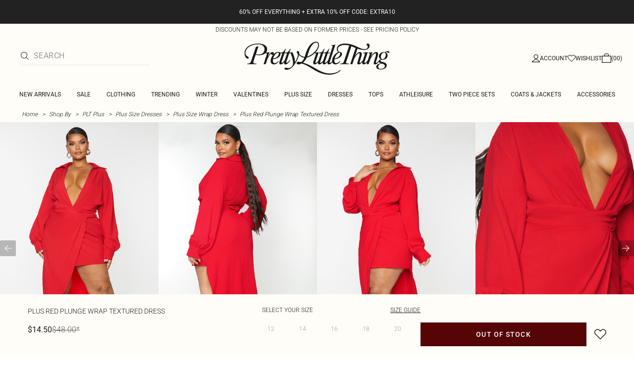

--- FILE ---
content_type: text/html; charset=utf-8
request_url: https://www.prettylittlething.us/plus-red-plunge-wrap-textured-dress.html
body_size: 39641
content:
<!DOCTYPE html><html dir="ltr" lang="en"><head><meta charSet="utf-8" data-next-head=""/><meta name="viewport" content="initial-scale=1.0, width=device-width, maximum-scale=5" data-next-head=""/><link rel="apple-touch-icon" sizes="180x180" href="https://cdn-media.prettylittlething.com/favicons/apple-touch-icon.png" data-next-head=""/><link rel="icon" type="image/png" sizes="32x32" href="https://cdn-media.prettylittlething.com/favicons/favicon-32x32.png" data-next-head=""/><link rel="icon" type="image/png" sizes="16x16" href="https://cdn-media.prettylittlething.com/favicons/favicon-16x16.png" data-next-head=""/><link rel="manifest" href="https://cdn-media.prettylittlething.com/favicons/site.webmanifest" data-next-head=""/><link rel="mask-icon" href="https://cdn-media.prettylittlething.com/favicons/safari-pinned-tab.svg" color="#f6c3dc" data-next-head=""/><meta name="apple-mobile-web-app-title" content="PLT" data-next-head=""/><meta name="application-name" content="PLT" data-next-head=""/><meta name="msapplication-TileColor" content="#000000" data-next-head=""/><meta name="theme-color" content="#ffffff" data-next-head=""/><meta property="og:url" content="https://www.prettylittlething.us/plus-red-plunge-wrap-textured-dress.html" data-next-head=""/><meta property="og:site_name" content="PrettyLittleThing" data-next-head=""/><meta property="og:type" content="product" data-next-head=""/><meta property="og:locale" content="en_US" data-next-head=""/><meta property="og:title" content="Plus Red Plunge Wrap Textured Dress | Plus Size" data-next-head=""/><meta property="og:description" content="The Plus Red Plunge Wrap Textured Dress | Head online and shop this season&#x27;s range of Plus Size at PrettyLittleThing. Express shipping available." data-next-head=""/><meta property="og:image" content="https://cdn-img.prettylittlething.com/7/0/a/6/70a6f636d5fa904b5ec5baa2782a1c0535483d45_cmt2538_1.jpg" data-next-head=""/><meta name="twitter:card" content="summary" data-next-head=""/><meta name="twitter:title" content="Plus Red Plunge Wrap Textured Dress | Plus Size" data-next-head=""/><meta name="twitter:description" content="The Plus Red Plunge Wrap Textured Dress | Head online and shop this season&#x27;s range of Plus Size at PrettyLittleThing. Express shipping available." data-next-head=""/><meta name="twitter:image" content="https://cdn-img.prettylittlething.com/7/0/a/6/70a6f636d5fa904b5ec5baa2782a1c0535483d45_cmt2538_1.jpg" data-next-head=""/><meta name="twitter:site" content="@OfficialPLT" data-next-head=""/><title data-next-head="">Plus Red Plunge Wrap Textured Dress | Plus Size | PrettyLittleThing USA</title><meta name="description" content="The Plus Red Plunge Wrap Textured Dress | Head online and shop this season&#x27;s range of Plus Size at PrettyLittleThing. Express shipping available." data-next-head=""/><meta name="robots" content="index, follow" data-next-head=""/><link rel="canonical" href="https://www.prettylittlething.us/plus-red-plunge-wrap-textured-dress.html" data-next-head=""/><link rel="alternate" href="https://www.prettylittlething.ie/plus-red-plunge-wrap-textured-dress.html" hrefLang="en-ie" data-next-head=""/><link rel="alternate" href="https://www.prettylittlething.us/plus-red-plunge-wrap-textured-dress.html" hrefLang="en-us" data-next-head=""/><link rel="alternate" href="https://www.prettylittlething.ca/plus-red-plunge-wrap-textured-dress.html" hrefLang="en-ca" data-next-head=""/><link rel="alternate" href="https://www.prettylittlething.sa/plus-red-plunge-wrap-textured-dress.html" hrefLang="en-sa" data-next-head=""/><link rel="alternate" href="https://www.prettylittlething.qa/plus-red-plunge-wrap-textured-dress.html" hrefLang="en-qa" data-next-head=""/><link rel="alternate" href="https://www.prettylittlething.com.au/plus-red-plunge-wrap-textured-dress.html" hrefLang="en-au" data-next-head=""/><link rel="alternate" href="https://www.prettylittlething.ae/plus-red-plunge-wrap-textured-dress.html" hrefLang="en-ae" data-next-head=""/><link rel="alternate" href="https://www.prettylittlething.fr/plus-robe-texturee-rouge-portefeuille-a-decollete-plongeant.html" hrefLang="fr-fr" data-next-head=""/><link rel="alternate" href="https://www.prettylittlething.com/plus-red-plunge-wrap-textured-dress.html" hrefLang="en-gb" data-next-head=""/><link rel="alternate" href="https://www.prettylittlething.com.au/plus-red-plunge-wrap-textured-dress.html" hrefLang="en-nz" data-next-head=""/><link rel="preload" as="font" type="font/ttf" crossorigin="anonymous" href="https://cdn-skin.prettylittlething.com/frontend/prettylittlething/plt-theme/fonts/Roboto-Light.ttf"/><link rel="preload" as="font" type="font/ttf" crossorigin="anonymous" href="https://cdn-skin.prettylittlething.com/frontend/prettylittlething/plt-theme/fonts/Roboto-Regular.ttf"/><link rel="preload" as="font" type="font/ttf" crossorigin="anonymous" href="https://cdn-skin.prettylittlething.com/frontend/prettylittlething/plt-theme/fonts/Roboto-Medium.ttf"/><link rel="preload" as="font" type="font/ttf" crossorigin="anonymous" href="https://cdn-skin.prettylittlething.com/frontend/prettylittlething/plt-theme/fonts/Cardo-Regular.ttf"/><link rel="preload" href="https://cdn-skin.prettylittlething.com/use1/_next/static/css/59aa2bbda73d71ea.css" as="style"/><link rel="preload" as="image" imageSrcSet="https://cdn-img.prettylittlething.com/7/0/a/6/70a6f636d5fa904b5ec5baa2782a1c0535483d45_cmt2538_1.jpg?imwidth=160 160w, https://cdn-img.prettylittlething.com/7/0/a/6/70a6f636d5fa904b5ec5baa2782a1c0535483d45_cmt2538_1.jpg?imwidth=300 300w, https://cdn-img.prettylittlething.com/7/0/a/6/70a6f636d5fa904b5ec5baa2782a1c0535483d45_cmt2538_1.jpg?imwidth=400 400w, https://cdn-img.prettylittlething.com/7/0/a/6/70a6f636d5fa904b5ec5baa2782a1c0535483d45_cmt2538_1.jpg?imwidth=600 600w, https://cdn-img.prettylittlething.com/7/0/a/6/70a6f636d5fa904b5ec5baa2782a1c0535483d45_cmt2538_1.jpg?imwidth=800 800w, https://cdn-img.prettylittlething.com/7/0/a/6/70a6f636d5fa904b5ec5baa2782a1c0535483d45_cmt2538_1.jpg?imwidth=1024 1024w, https://cdn-img.prettylittlething.com/7/0/a/6/70a6f636d5fa904b5ec5baa2782a1c0535483d45_cmt2538_1.jpg?imwidth=1200 1200w, https://cdn-img.prettylittlething.com/7/0/a/6/70a6f636d5fa904b5ec5baa2782a1c0535483d45_cmt2538_1.jpg?imwidth=1600 1600w, https://cdn-img.prettylittlething.com/7/0/a/6/70a6f636d5fa904b5ec5baa2782a1c0535483d45_cmt2538_1.jpg?imwidth=2048 2048w" imageSizes="(max-width: 1024px) 40vw, 25vw" data-next-head=""/><link rel="preload" as="image" imageSrcSet="https://cdn-img.prettylittlething.com/1/c/f/7/1cf7ef91478b93be66757c11e5b275c69fb0dacd_cmt2538_3.jpg?imwidth=160 160w, https://cdn-img.prettylittlething.com/1/c/f/7/1cf7ef91478b93be66757c11e5b275c69fb0dacd_cmt2538_3.jpg?imwidth=300 300w, https://cdn-img.prettylittlething.com/1/c/f/7/1cf7ef91478b93be66757c11e5b275c69fb0dacd_cmt2538_3.jpg?imwidth=400 400w, https://cdn-img.prettylittlething.com/1/c/f/7/1cf7ef91478b93be66757c11e5b275c69fb0dacd_cmt2538_3.jpg?imwidth=600 600w, https://cdn-img.prettylittlething.com/1/c/f/7/1cf7ef91478b93be66757c11e5b275c69fb0dacd_cmt2538_3.jpg?imwidth=800 800w, https://cdn-img.prettylittlething.com/1/c/f/7/1cf7ef91478b93be66757c11e5b275c69fb0dacd_cmt2538_3.jpg?imwidth=1024 1024w, https://cdn-img.prettylittlething.com/1/c/f/7/1cf7ef91478b93be66757c11e5b275c69fb0dacd_cmt2538_3.jpg?imwidth=1200 1200w, https://cdn-img.prettylittlething.com/1/c/f/7/1cf7ef91478b93be66757c11e5b275c69fb0dacd_cmt2538_3.jpg?imwidth=1600 1600w, https://cdn-img.prettylittlething.com/1/c/f/7/1cf7ef91478b93be66757c11e5b275c69fb0dacd_cmt2538_3.jpg?imwidth=2048 2048w" imageSizes="(max-width: 1024px) 40vw, 25vw" data-next-head=""/><link rel="preload" as="image" imageSrcSet="https://cdn-img.prettylittlething.com/0/f/7/2/0f72b6c17cd3e293954f4e913accc9a5da65c6a2_cmt2538_4.jpg?imwidth=160 160w, https://cdn-img.prettylittlething.com/0/f/7/2/0f72b6c17cd3e293954f4e913accc9a5da65c6a2_cmt2538_4.jpg?imwidth=300 300w, https://cdn-img.prettylittlething.com/0/f/7/2/0f72b6c17cd3e293954f4e913accc9a5da65c6a2_cmt2538_4.jpg?imwidth=400 400w, https://cdn-img.prettylittlething.com/0/f/7/2/0f72b6c17cd3e293954f4e913accc9a5da65c6a2_cmt2538_4.jpg?imwidth=600 600w, https://cdn-img.prettylittlething.com/0/f/7/2/0f72b6c17cd3e293954f4e913accc9a5da65c6a2_cmt2538_4.jpg?imwidth=800 800w, https://cdn-img.prettylittlething.com/0/f/7/2/0f72b6c17cd3e293954f4e913accc9a5da65c6a2_cmt2538_4.jpg?imwidth=1024 1024w, https://cdn-img.prettylittlething.com/0/f/7/2/0f72b6c17cd3e293954f4e913accc9a5da65c6a2_cmt2538_4.jpg?imwidth=1200 1200w, https://cdn-img.prettylittlething.com/0/f/7/2/0f72b6c17cd3e293954f4e913accc9a5da65c6a2_cmt2538_4.jpg?imwidth=1600 1600w, https://cdn-img.prettylittlething.com/0/f/7/2/0f72b6c17cd3e293954f4e913accc9a5da65c6a2_cmt2538_4.jpg?imwidth=2048 2048w" imageSizes="(max-width: 1024px) 40vw, 25vw" data-next-head=""/><link rel="stylesheet" href="https://cdn-skin.prettylittlething.com/use1/_next/static/css/59aa2bbda73d71ea.css" data-n-g=""/><noscript data-n-css=""></noscript><script defer="" noModule="" src="https://cdn-skin.prettylittlething.com/use1/_next/static/chunks/polyfills-42372ed130431b0a.js"></script><script defer="" src="https://cdn-skin.prettylittlething.com/use1/_next/static/chunks/7210.65da45a57a2fcfd1.js"></script><script defer="" src="https://cdn-skin.prettylittlething.com/use1/_next/static/chunks/399.3a3d3795e2db5521.js"></script><script defer="" src="https://cdn-skin.prettylittlething.com/use1/_next/static/chunks/6913-31d089a32a2f5e04.js"></script><script defer="" src="https://cdn-skin.prettylittlething.com/use1/_next/static/chunks/8444-34b79f0dda2bb3b9.js"></script><script defer="" src="https://cdn-skin.prettylittlething.com/use1/_next/static/chunks/454-ccde23e1fb892370.js"></script><script defer="" src="https://cdn-skin.prettylittlething.com/use1/_next/static/chunks/3888.9265f9bdedd7e284.js"></script><script defer="" src="https://cdn-skin.prettylittlething.com/use1/_next/static/chunks/305.b510d1fc0ca44450.js"></script><script defer="" src="https://cdn-skin.prettylittlething.com/use1/_next/static/chunks/6215.5724d8c08b74f740.js"></script><script defer="" src="https://cdn-skin.prettylittlething.com/use1/_next/static/chunks/7689.6cb4af408cecef99.js"></script><script defer="" src="https://cdn-skin.prettylittlething.com/use1/_next/static/chunks/9075-2f70d6049c1c5a41.js"></script><script defer="" src="https://cdn-skin.prettylittlething.com/use1/_next/static/chunks/682-3c1514af1b01f7b2.js"></script><script defer="" src="https://cdn-skin.prettylittlething.com/use1/_next/static/chunks/6649-eaa2dc098dc95145.js"></script><script defer="" src="https://cdn-skin.prettylittlething.com/use1/_next/static/chunks/8221-cafb8f3623bd0fa7.js"></script><script defer="" src="https://cdn-skin.prettylittlething.com/use1/_next/static/chunks/7300-ff6521c177c6c4a8.js"></script><script defer="" src="https://cdn-skin.prettylittlething.com/use1/_next/static/chunks/369-029b1dfa8c54b8e6.js"></script><script defer="" src="https://cdn-skin.prettylittlething.com/use1/_next/static/chunks/7563-0117822999c1b12b.js"></script><script defer="" src="https://cdn-skin.prettylittlething.com/use1/_next/static/chunks/5350-f174491e799c7078.js"></script><script defer="" src="https://cdn-skin.prettylittlething.com/use1/_next/static/chunks/9701-2f56b22fac062c03.js"></script><script defer="" src="https://cdn-skin.prettylittlething.com/use1/_next/static/chunks/7069-ee384dbe820d3421.js"></script><script defer="" src="https://cdn-skin.prettylittlething.com/use1/_next/static/chunks/9260-103971e5935334cc.js"></script><script defer="" src="https://cdn-skin.prettylittlething.com/use1/_next/static/chunks/6460-00583a4efee2ba09.js"></script><script defer="" src="https://cdn-skin.prettylittlething.com/use1/_next/static/chunks/2797-00f7d0f26c841c71.js"></script><script defer="" src="https://cdn-skin.prettylittlething.com/use1/_next/static/chunks/6791-4eee62ce91d17e8e.js"></script><script defer="" src="https://cdn-skin.prettylittlething.com/use1/_next/static/chunks/7519.46b8716e982370b7.js"></script><script defer="" src="https://cdn-skin.prettylittlething.com/use1/_next/static/chunks/8212-8bd4ae34ac95c0de.js"></script><script defer="" src="https://cdn-skin.prettylittlething.com/use1/_next/static/chunks/1301-8a06d84a952caefa.js"></script><script defer="" src="https://cdn-skin.prettylittlething.com/use1/_next/static/chunks/3856-d3acfffcac4bc4f6.js"></script><script defer="" src="https://cdn-skin.prettylittlething.com/use1/_next/static/chunks/676-a327c9d4852ae6f2.js"></script><script defer="" src="https://cdn-skin.prettylittlething.com/use1/_next/static/chunks/9760-b43db3489bf06aab.js"></script><script defer="" src="https://cdn-skin.prettylittlething.com/use1/_next/static/chunks/445.94b152a287918d05.js"></script><script defer="" src="https://cdn-skin.prettylittlething.com/use1/_next/static/chunks/1481-ad56c5d8e3e11dc0.js"></script><script defer="" src="https://cdn-skin.prettylittlething.com/use1/_next/static/chunks/8230-a594d3473adeeb90.js"></script><script defer="" src="https://cdn-skin.prettylittlething.com/use1/_next/static/chunks/1078-ede73923eb9777ae.js"></script><script defer="" src="https://cdn-skin.prettylittlething.com/use1/_next/static/chunks/4357-0ec26cfe8677129a.js"></script><script defer="" src="https://cdn-skin.prettylittlething.com/use1/_next/static/chunks/6589.4d1c40285cbf760f.js"></script><script defer="" src="https://cdn-skin.prettylittlething.com/use1/_next/static/chunks/493-f1f0b71cf0cb846c.js"></script><script defer="" src="https://cdn-skin.prettylittlething.com/use1/_next/static/chunks/9508-0e38904599d96b52.js"></script><script defer="" src="https://cdn-skin.prettylittlething.com/use1/_next/static/chunks/2128.f030e1293564ebad.js"></script><script defer="" src="https://cdn-skin.prettylittlething.com/use1/_next/static/chunks/4655-87c64bac0a284f5a.js"></script><script defer="" src="https://cdn-skin.prettylittlething.com/use1/_next/static/chunks/9283-38882ef1f7842c9c.js"></script><script defer="" src="https://cdn-skin.prettylittlething.com/use1/_next/static/chunks/7.76e6795d14ad4c18.js"></script><script defer="" src="https://cdn-skin.prettylittlething.com/use1/_next/static/chunks/1801.ec1f7a23748ba9c5.js"></script><script src="https://cdn-skin.prettylittlething.com/use1/_next/static/chunks/webpack-0b9d5f76541a6014.js" defer=""></script><script src="https://cdn-skin.prettylittlething.com/use1/_next/static/chunks/framework-f3542fae05167ed2.js" defer=""></script><script src="https://cdn-skin.prettylittlething.com/use1/_next/static/chunks/main-5e39368fec37698a.js" defer=""></script><script src="https://cdn-skin.prettylittlething.com/use1/_next/static/chunks/pages/_app-f1de751cb077ec9c.js" defer=""></script><script src="https://cdn-skin.prettylittlething.com/use1/_next/static/chunks/9573-8567848f6caac75d.js" defer=""></script><script src="https://cdn-skin.prettylittlething.com/use1/_next/static/chunks/2135-cc9a64d792d03137.js" defer=""></script><script src="https://cdn-skin.prettylittlething.com/use1/_next/static/chunks/4587-4c14e7225e4376e8.js" defer=""></script><script src="https://cdn-skin.prettylittlething.com/use1/_next/static/chunks/2732-08e5731ceed9d2bc.js" defer=""></script><script src="https://cdn-skin.prettylittlething.com/use1/_next/static/chunks/pages/%5B...slug%5D-34b9c820afe7105a.js" defer=""></script><script src="https://cdn-skin.prettylittlething.com/use1/_next/static/4Pxw0T91H6a3RJSEZ-Bdq/_buildManifest.js" defer=""></script><script src="https://cdn-skin.prettylittlething.com/use1/_next/static/4Pxw0T91H6a3RJSEZ-Bdq/_ssgManifest.js" defer=""></script>
<script>(window.BOOMR_mq=window.BOOMR_mq||[]).push(["addVar",{"rua.upush":"false","rua.cpush":"true","rua.upre":"false","rua.cpre":"true","rua.uprl":"false","rua.cprl":"false","rua.cprf":"false","rua.trans":"SJ-331470ed-2147-4ccc-a045-21eeafeb1af2","rua.cook":"false","rua.ims":"false","rua.ufprl":"false","rua.cfprl":"false","rua.isuxp":"false","rua.texp":"norulematch","rua.ceh":"false","rua.ueh":"false","rua.ieh.st":"0"}]);</script>
                              <script>!function(a){var e="https://s.go-mpulse.net/boomerang/",t="addEventListener";if(""=="True")a.BOOMR_config=a.BOOMR_config||{},a.BOOMR_config.PageParams=a.BOOMR_config.PageParams||{},a.BOOMR_config.PageParams.pci=!0,e="https://s2.go-mpulse.net/boomerang/";if(window.BOOMR_API_key="KVB7D-P8KGL-2UYKY-9ZDAA-D2T6V",function(){function n(e){a.BOOMR_onload=e&&e.timeStamp||(new Date).getTime()}if(!a.BOOMR||!a.BOOMR.version&&!a.BOOMR.snippetExecuted){a.BOOMR=a.BOOMR||{},a.BOOMR.snippetExecuted=!0;var i,_,o,r=document.createElement("iframe");if(a[t])a[t]("load",n,!1);else if(a.attachEvent)a.attachEvent("onload",n);r.src="javascript:void(0)",r.title="",r.role="presentation",(r.frameElement||r).style.cssText="width:0;height:0;border:0;display:none;",o=document.getElementsByTagName("script")[0],o.parentNode.insertBefore(r,o);try{_=r.contentWindow.document}catch(O){i=document.domain,r.src="javascript:var d=document.open();d.domain='"+i+"';void(0);",_=r.contentWindow.document}_.open()._l=function(){var a=this.createElement("script");if(i)this.domain=i;a.id="boomr-if-as",a.src=e+"KVB7D-P8KGL-2UYKY-9ZDAA-D2T6V",BOOMR_lstart=(new Date).getTime(),this.body.appendChild(a)},_.write("<bo"+'dy onload="document._l();">'),_.close()}}(),"".length>0)if(a&&"performance"in a&&a.performance&&"function"==typeof a.performance.setResourceTimingBufferSize)a.performance.setResourceTimingBufferSize();!function(){if(BOOMR=a.BOOMR||{},BOOMR.plugins=BOOMR.plugins||{},!BOOMR.plugins.AK){var e="true"=="true"?1:0,t="",n="cj373yixbzpdg2lr4syq-f-ea5df5fa9-clientnsv4-s.akamaihd.net",i="false"=="true"?2:1,_={"ak.v":"39","ak.cp":"507959","ak.ai":parseInt("334764",10),"ak.ol":"0","ak.cr":9,"ak.ipv":4,"ak.proto":"h2","ak.rid":"287fe5e6","ak.r":51663,"ak.a2":e,"ak.m":"dsca","ak.n":"essl","ak.bpcip":"18.119.253.0","ak.cport":54972,"ak.gh":"23.57.66.176","ak.quicv":"","ak.tlsv":"tls1.3","ak.0rtt":"","ak.0rtt.ed":"","ak.csrc":"-","ak.acc":"","ak.t":"1769071793","ak.ak":"hOBiQwZUYzCg5VSAfCLimQ==[base64]/Z3C8No/TtN29x71eCluIs9e+QXxlZ9uMZDmbB5BDmOXPTmH6UO2JpDLuLAIQ1/4IbmNPmihHnhzktjuY0dv9iGdZus6cCNhxJ4q38ylvcf140dS442nBZ9fcXbwou/5WHvXn7Y+g+wnuu43StekKn1/3HPIgmjA=","ak.pv":"635","ak.dpoabenc":"","ak.tf":i};if(""!==t)_["ak.ruds"]=t;var o={i:!1,av:function(e){var t="http.initiator";if(e&&(!e[t]||"spa_hard"===e[t]))_["ak.feo"]=void 0!==a.aFeoApplied?1:0,BOOMR.addVar(_)},rv:function(){var a=["ak.bpcip","ak.cport","ak.cr","ak.csrc","ak.gh","ak.ipv","ak.m","ak.n","ak.ol","ak.proto","ak.quicv","ak.tlsv","ak.0rtt","ak.0rtt.ed","ak.r","ak.acc","ak.t","ak.tf"];BOOMR.removeVar(a)}};BOOMR.plugins.AK={akVars:_,akDNSPreFetchDomain:n,init:function(){if(!o.i){var a=BOOMR.subscribe;a("before_beacon",o.av,null,null),a("onbeacon",o.rv,null,null),o.i=!0}return this},is_complete:function(){return!0}}}}()}(window);</script></head><body class="overflow-x-hidden font-brand-thin"><noscript><iframe title="tag manager" src="https://www.googletagmanager.com/ns.html?id=GTM-T7CZND" height="0" width="0" style="display:none;visibility:hidden"></iframe></noscript><link rel="preload" as="image" imageSrcSet="https://cdn-img.prettylittlething.com/7/0/a/6/70a6f636d5fa904b5ec5baa2782a1c0535483d45_cmt2538_1.jpg?imwidth=160 160w, https://cdn-img.prettylittlething.com/7/0/a/6/70a6f636d5fa904b5ec5baa2782a1c0535483d45_cmt2538_1.jpg?imwidth=300 300w, https://cdn-img.prettylittlething.com/7/0/a/6/70a6f636d5fa904b5ec5baa2782a1c0535483d45_cmt2538_1.jpg?imwidth=400 400w, https://cdn-img.prettylittlething.com/7/0/a/6/70a6f636d5fa904b5ec5baa2782a1c0535483d45_cmt2538_1.jpg?imwidth=600 600w, https://cdn-img.prettylittlething.com/7/0/a/6/70a6f636d5fa904b5ec5baa2782a1c0535483d45_cmt2538_1.jpg?imwidth=800 800w, https://cdn-img.prettylittlething.com/7/0/a/6/70a6f636d5fa904b5ec5baa2782a1c0535483d45_cmt2538_1.jpg?imwidth=1024 1024w, https://cdn-img.prettylittlething.com/7/0/a/6/70a6f636d5fa904b5ec5baa2782a1c0535483d45_cmt2538_1.jpg?imwidth=1200 1200w, https://cdn-img.prettylittlething.com/7/0/a/6/70a6f636d5fa904b5ec5baa2782a1c0535483d45_cmt2538_1.jpg?imwidth=1600 1600w, https://cdn-img.prettylittlething.com/7/0/a/6/70a6f636d5fa904b5ec5baa2782a1c0535483d45_cmt2538_1.jpg?imwidth=2048 2048w" imageSizes="(max-width: 1024px) 40vw, 25vw"/><link rel="preload" as="image" imageSrcSet="https://cdn-img.prettylittlething.com/1/c/f/7/1cf7ef91478b93be66757c11e5b275c69fb0dacd_cmt2538_3.jpg?imwidth=160 160w, https://cdn-img.prettylittlething.com/1/c/f/7/1cf7ef91478b93be66757c11e5b275c69fb0dacd_cmt2538_3.jpg?imwidth=300 300w, https://cdn-img.prettylittlething.com/1/c/f/7/1cf7ef91478b93be66757c11e5b275c69fb0dacd_cmt2538_3.jpg?imwidth=400 400w, https://cdn-img.prettylittlething.com/1/c/f/7/1cf7ef91478b93be66757c11e5b275c69fb0dacd_cmt2538_3.jpg?imwidth=600 600w, https://cdn-img.prettylittlething.com/1/c/f/7/1cf7ef91478b93be66757c11e5b275c69fb0dacd_cmt2538_3.jpg?imwidth=800 800w, https://cdn-img.prettylittlething.com/1/c/f/7/1cf7ef91478b93be66757c11e5b275c69fb0dacd_cmt2538_3.jpg?imwidth=1024 1024w, https://cdn-img.prettylittlething.com/1/c/f/7/1cf7ef91478b93be66757c11e5b275c69fb0dacd_cmt2538_3.jpg?imwidth=1200 1200w, https://cdn-img.prettylittlething.com/1/c/f/7/1cf7ef91478b93be66757c11e5b275c69fb0dacd_cmt2538_3.jpg?imwidth=1600 1600w, https://cdn-img.prettylittlething.com/1/c/f/7/1cf7ef91478b93be66757c11e5b275c69fb0dacd_cmt2538_3.jpg?imwidth=2048 2048w" imageSizes="(max-width: 1024px) 40vw, 25vw"/><link rel="preload" as="image" imageSrcSet="https://cdn-img.prettylittlething.com/0/f/7/2/0f72b6c17cd3e293954f4e913accc9a5da65c6a2_cmt2538_4.jpg?imwidth=160 160w, https://cdn-img.prettylittlething.com/0/f/7/2/0f72b6c17cd3e293954f4e913accc9a5da65c6a2_cmt2538_4.jpg?imwidth=300 300w, https://cdn-img.prettylittlething.com/0/f/7/2/0f72b6c17cd3e293954f4e913accc9a5da65c6a2_cmt2538_4.jpg?imwidth=400 400w, https://cdn-img.prettylittlething.com/0/f/7/2/0f72b6c17cd3e293954f4e913accc9a5da65c6a2_cmt2538_4.jpg?imwidth=600 600w, https://cdn-img.prettylittlething.com/0/f/7/2/0f72b6c17cd3e293954f4e913accc9a5da65c6a2_cmt2538_4.jpg?imwidth=800 800w, https://cdn-img.prettylittlething.com/0/f/7/2/0f72b6c17cd3e293954f4e913accc9a5da65c6a2_cmt2538_4.jpg?imwidth=1024 1024w, https://cdn-img.prettylittlething.com/0/f/7/2/0f72b6c17cd3e293954f4e913accc9a5da65c6a2_cmt2538_4.jpg?imwidth=1200 1200w, https://cdn-img.prettylittlething.com/0/f/7/2/0f72b6c17cd3e293954f4e913accc9a5da65c6a2_cmt2538_4.jpg?imwidth=1600 1600w, https://cdn-img.prettylittlething.com/0/f/7/2/0f72b6c17cd3e293954f4e913accc9a5da65c6a2_cmt2538_4.jpg?imwidth=2048 2048w" imageSizes="(max-width: 1024px) 40vw, 25vw"/><link rel="preload" as="image" href="https://cdn-media.prettylittlething.com/swatches/red.jpg"/><div id="__next"><script type="application/ld+json" data-testid="breadcrumbs-schema-json">{"@context":"https://schema.org","@type":"BreadcrumbList","itemListElement":[{"@type":"ListItem","position":1,"item":{"@id":"https://www.prettylittlething.us/","name":"Home"}},{"@type":"ListItem","position":2,"item":{"@id":"https://www.prettylittlething.us/shop-by.html","name":"Shop By"}},{"@type":"ListItem","position":3,"item":{"@id":"https://www.prettylittlething.us/shop-by/plus-size-clothing.html","name":"PLT Plus"}},{"@type":"ListItem","position":4,"item":{"@id":"https://www.prettylittlething.us/shop-by/plus-size-clothing/dresses.html","name":"Plus Size Dresses"}},{"@type":"ListItem","position":5,"item":{"@id":"https://www.prettylittlething.us/shop-by/plus-size-clothing/dresses/wrap-dresses.html","name":"Plus Size Wrap Dress"}},{"@type":"ListItem","position":6,"item":{"@id":"https://www.prettylittlething.us/plus-red-plunge-wrap-textured-dress.html","name":"Plus Red Plunge Wrap Textured Dress"}}]}</script><div class="flex min-h-screen flex-col bg-rebrand-accent-100 text-rebrand-accent-100-contrast"><div id="header-top-nav" class="sticky z-header transition-all duration-500" style="top:0"><header class="relative z-header"><div id="header-banners"><style>
          #header-banner {
            background-color: #222222;
          }
          @media (min-width: 1024px) {
            #header-banner {
              background-color: #222222;
            }
          }
          </style><a class="link-banner flex-col hover:no-underline h-full min-h-[48px] px-2 py-3 text-xs leading-[84%] flex items-center justify-center text-center" href="/view-all.html" id="header-banner"><p class="w-full lg:hidden font-rebrand-regular" style="color:#FFFFFF;font-size:12px">60% OFF EVERYTHING + EXTRA 10% OFF CODE: EXTRA10</p><p class="hidden w-full lg:block font-rebrand-regular" style="color:#FFFFFF;font-size:12px">60% OFF EVERYTHING + EXTRA 10% OFF CODE: EXTRA10</p></a><a href="/terms#pricing-policy" class="w-full" target="_blank" rel="noreferrer" id="discount-banner"><div class="bg-rebrand-accent-100 px-4 py-1 text-center text-rebrand-accent-100-contrast"><p class="mb-0 font-rebrand-light text-xs uppercase">DISCOUNTS MAY NOT BE BASED ON FORMER PRICES - SEE PRICING POLICY</p></div></a></div><div class="grid grid-cols-[12px_1fr_1fr_1fr_12px] grid-rows-[auto_12px_auto_auto_auto] items-center bg-rebrand-accent-100 pt-2 text-rebrand-accent-100-contrast lg:grid-cols-[24px_1fr_1fr_1fr_24px] lg:grid-rows-[auto_auto_auto] lg:pt-3"><div class="col-start-2 flex gap-3 lg:hidden"><button id="header-burger-menu" class="p-1.5 lg:hidden"><svg width="16" height="16" viewBox="0 0 16 16" fill="none" xmlns="http://www.w3.org/2000/svg" class="w-[18px] text-rebrand-base-100-contrast" aria-hidden="true" focusable="false"><g id="Menu"><path id="Primary" d="M0 5H16V6H0V5ZM16 10V11H0V10H16Z" fill="currentColor"></path></g></svg><span style="position:absolute;border:0;width:1px;height:1px;padding:0;margin:-1px;overflow:hidden;clip:rect(0, 0, 0, 0);white-space:nowrap;word-wrap:normal">Menu</span></button><button id="header-search-icon" class=""><svg width="16" height="16" viewBox="0 0 16 16" fill="none" xmlns="http://www.w3.org/2000/svg" class="block w-5 cursor-pointer text-rebrand-base-100-contrast lg:hidden" aria-hidden="true" focusable="false"><g id="magnifying-glass-light 1" clip-path="url(#clip0_5034_9188)"><path id="Vector" d="M12 6.5C12 5.77773 11.8577 5.06253 11.5813 4.39524C11.3049 3.72795 10.8998 3.12163 10.3891 2.61091C9.87837 2.10019 9.27205 1.69506 8.60476 1.41866C7.93747 1.14226 7.22227 1 6.5 1C5.77773 1 5.06253 1.14226 4.39524 1.41866C3.72795 1.69506 3.12163 2.10019 2.61091 2.61091C2.10019 3.12163 1.69506 3.72795 1.41866 4.39524C1.14226 5.06253 1 5.77773 1 6.5C1 7.22227 1.14226 7.93747 1.41866 8.60476C1.69506 9.27205 2.10019 9.87837 2.61091 10.3891C3.12163 10.8998 3.72795 11.3049 4.39524 11.5813C5.06253 11.8577 5.77773 12 6.5 12C7.22227 12 7.93747 11.8577 8.60476 11.5813C9.27205 11.3049 9.87837 10.8998 10.3891 10.3891C10.8998 9.87837 11.3049 9.27205 11.5813 8.60476C11.8577 7.93747 12 7.22227 12 6.5ZM10.7281 11.4375C9.59375 12.4125 8.11563 13 6.5 13C2.90937 13 0 10.0906 0 6.5C0 2.90937 2.90937 0 6.5 0C10.0906 0 13 2.90937 13 6.5C13 8.11563 12.4125 9.59375 11.4375 10.7281L15.8531 15.1469C16.0469 15.3406 16.0469 15.6594 15.8531 15.8531C15.6594 16.0469 15.3406 16.0469 15.1469 15.8531L10.7281 11.4375Z" fill="currentColor"></path></g><defs><clipPath id="clip0_5034_9188"><rect width="16" height="16" fill="white"></rect></clipPath></defs></svg><span style="position:absolute;border:0;width:1px;height:1px;padding:0;margin:-1px;overflow:hidden;clip:rect(0, 0, 0, 0);white-space:nowrap;word-wrap:normal">Search</span></button></div><div class="lg:col-auto lg:col-start-2 lg:row-start-auto lg:row-end-auto lg:max-w-[279px] hidden lg:block"><div class="lg:-mis-6"><div class="relative lg:pis-10"><form id="header-search-input" role="search" aria-label="sitewide" class="flex !border-b transition-colors duration-200 focus-within:border-b-2 focus-within:!border-rebrand-accent-100-contrast lg:border-b-1 border-y border-rebrand-base-300 px-4 py-2.5 leading-none lg:border-t-0 lg:border-rebrand-primary/10 lg:px-0 lg:pb-2 lg:pt-0"><div class="visible flex items-center"><button id="search-button" type="submit" tabindex="-1" aria-label="search" title="Search"><svg width="16" height="16" viewBox="0 0 16 16" fill="none" xmlns="http://www.w3.org/2000/svg" class="h-4 w-5 text-current mie-2"><g id="magnifying-glass-light 1" clip-path="url(#clip0_5034_9188)"><path id="Vector" d="M12 6.5C12 5.77773 11.8577 5.06253 11.5813 4.39524C11.3049 3.72795 10.8998 3.12163 10.3891 2.61091C9.87837 2.10019 9.27205 1.69506 8.60476 1.41866C7.93747 1.14226 7.22227 1 6.5 1C5.77773 1 5.06253 1.14226 4.39524 1.41866C3.72795 1.69506 3.12163 2.10019 2.61091 2.61091C2.10019 3.12163 1.69506 3.72795 1.41866 4.39524C1.14226 5.06253 1 5.77773 1 6.5C1 7.22227 1.14226 7.93747 1.41866 8.60476C1.69506 9.27205 2.10019 9.87837 2.61091 10.3891C3.12163 10.8998 3.72795 11.3049 4.39524 11.5813C5.06253 11.8577 5.77773 12 6.5 12C7.22227 12 7.93747 11.8577 8.60476 11.5813C9.27205 11.3049 9.87837 10.8998 10.3891 10.3891C10.8998 9.87837 11.3049 9.27205 11.5813 8.60476C11.8577 7.93747 12 7.22227 12 6.5ZM10.7281 11.4375C9.59375 12.4125 8.11563 13 6.5 13C2.90937 13 0 10.0906 0 6.5C0 2.90937 2.90937 0 6.5 0C10.0906 0 13 2.90937 13 6.5C13 8.11563 12.4125 9.59375 11.4375 10.7281L15.8531 15.1469C16.0469 15.3406 16.0469 15.6594 15.8531 15.8531C15.6594 16.0469 15.3406 16.0469 15.1469 15.8531L10.7281 11.4375Z" fill="currentColor"></path></g><defs><clipPath id="clip0_5034_9188"><rect width="16" height="16" fill="white"></rect></clipPath></defs></svg></button></div><label for="search-input" class="visually-hidden">Search</label><input id="search-input" spellCheck="false" class="w-full flex-grow bg-transparent font-rebrand-regular uppercase leading-5 tracking-wide text-rebrand-accent-100-contrast placeholder:text-rebrand-base-300 focus:outline-none" placeholder="Search" name="search" value=""/></form></div></div></div><div class="flex items-center justify-center"><span class="inline-block w-[149px] leading-none lg:w-[298px]"><a href="/" id="prettylittlething-wordmark" class="block"><svg aria-label="Pretty Little Thing" viewBox="0 0 679.68 153.24" fill="currentColor" xmlns="http://www.w3.org/2000/svg" class="h-auto w-full cursor-pointer"><defs></defs><path d="M144.74,99.98c6.66,0,12.21-3.7,16.4-9.74l2.71,1.73c-6.29,8.88-14.3,13.69-21.58,13.69-10.36,0-16.03-5.18-16.03-17.01.12-8.63,4.69-19.36,11.47-27.49-1.11.62-1.97.74-3.21.62-1.97-.12-3.33-.99-4.19-2.59-.74-1.36-1.36-2.1-2.47-2.1-3.82,0-13.69,15.78-18.12,29.1l-6.16,18.62h-9.86l14.79-44.38c1.48-4.69.62-6.29-4.44-6.29h-2.1c-6.66,5.79-17.38,9.25-30.45,9.25-4.44,0-9.62-.74-14.18-2.22l-9.37,28.11c-.86,2.59-1.36,4.56-1.36,6.29,0,5.3,4.69,6.29,14.18,6.29l-.74,2.96H18.49l.74-2.96c10.11,0,14.18-2.22,17.75-12.82L58.56,24.41l11.71-2.1-11.84,35.63c3.7,1.11,7.64,2.1,13.07,2.1,16.27,0,26.63-10.11,26.63-24.78,0-13.69-10.73-22.44-29.34-22.44-33.78,0-58.56,17.75-58.56,40.81,0,9.49,6.41,13.44,10.11,15.53,3.95,2.22,4.93,3.58,4.93,5.67,0,2.71-1.6,4.19-4.44,4.19-6.53,0-14.67-9.12-14.67-25.4,0-25.52,25.77-44.14,62.63-44.14,25.89,0,41.18,9.62,41.55,25.77.12,6.29-1.85,11.47-5.42,15.78,5.55-.25,11.96-1.36,16.03-2.34l-7.27,21.95c9.86-17.38,15.16-22.19,21.45-22.19,3.45,0,5.67,2.34,5.67,6.04,0,1.6-.25,2.96-.74,4.07,5.79-6.04,12.7-10.23,20.1-10.36,4.56-.12,7.64.99,9.49,2.96h2.34c12.45,0,16.77-7.52,21.95-17.38h2.71l-5.79,17.38h3.21c12.45,0,16.77-7.52,21.95-17.38h2.71l-5.79,17.38h3.7c4.07,0,7.4-1.36,8.88-2.84,6.78,11.47,11.96,27.37,12.95,46.85,8.01-12.08,13.69-28.73,13.56-35.01-.12-5.42-5.55-6.9-5.55-11.71,0-2.34,1.6-4.19,4.93-4.31,3.82,0,6.66,2.96,6.66,8.51,0,13.81-9.62,35.75-21.58,53.14-12.33,17.88-25.03,24.66-36.25,24.66-6.9,0-10.11-1.97-10.11-5.06,0-2.84,2.84-4.68,6.16-4.68,5.05,0,6.66,2.22,11.96,2.22,12.21,0,21.33-11.84,21.33-21.7,0-13.93-5.3-34.4-11.47-47.1h-6.16l-12.21,36.49c-1.11,3.33-1.48,4.68-1.48,6.04,0,.99.49,1.6,1.6,1.6,3.33,0,9.99-6.04,14.18-12.58l2.47,1.36c-7.77,12.21-15.04,18.62-21.95,18.62-4.31,0-6.29-2.22-6.29-6.16,0-1.48.12-2.96.49-4.44-5.55,6.9-11.1,10.6-16.15,10.6-4.44,0-6.41-2.22-6.41-6.16,0-3.7.99-6.78,2.22-10.36l11.71-35.01h-8.88c.37,1.11.49,2.1.49,3.33,0,14.43-19.73,23.3-34.52,24.04-.37,2.22-.62,4.69-.62,7.15-.12,6.66,2.96,11.34,8.14,11.34ZM163.73,55.35c0-2.84-1.23-4.07-3.58-4.07-6.78,0-18.25,11.59-22.19,26.63,15.66-.99,25.77-11.96,25.77-22.56ZM176.18,96.66c0,.99.62,1.6,1.6,1.6,3.21,0,9.37-5.42,13.44-11.59l10.97-32.55h-12.33l-12.21,36.49c-1.11,3.33-1.48,4.68-1.48,6.04Z"></path><path d="M389.59,54.12l-12.21,36.62c-1.11,3.21-1.48,4.56-1.48,5.92,0,.99.62,1.6,1.6,1.6,3.33,0,9.37-5.3,13.56-11.59l19.97-61.52c.74-2.22.86-3.08.74-3.82,0-1.97-1.97-2.47-6.04-2.1l.86-2.59c5.67-.37,13.69-1.48,18-2.47l-25.03,76.93c-.99,3.21-1.48,4.56-1.48,5.67,0,1.48,1.11,1.85,2.1,1.85,2.22,0,5.3-2.1,9.37-6.78-.12-1.11-.12-2.22-.12-3.21,0-16.15,16.15-40.19,33.91-40.44,7.89-.12,11.59,3.08,11.59,9.25,0,14.43-19.6,23.3-34.65,24.17-.37,2.1-.62,4.69-.62,7.03,0,6.66,3.08,11.34,8.14,11.34,6.78,0,12.21-3.7,16.52-9.74l2.71,1.73c-6.41,8.88-14.43,13.69-21.7,13.69-7.89,0-13.07-2.96-15.04-9.86-5.18,6.17-9.99,9.86-14.92,9.86s-7.4-2.59-7.4-6.9c0-1.11.12-2.22.49-3.7-5.67,7.03-11.1,10.6-16.15,10.6-4.44,0-6.41-2.1-6.41-6.04,0-1.48.12-2.84.37-4.07-5.18,6.41-10.6,10.11-15.78,10.11-4.44,0-6.41-2.22-6.41-6.04,0-1.23.12-2.47.37-3.7-5.18,6.16-9.99,9.74-14.79,9.74s-7.4-2.47-7.4-6.9c0-2.59.99-5.67,2.1-9.12l9.74-29.22c1.48-4.69.62-6.29-4.44-6.29h-.86c-10.48,9.99-23.3,17.63-36.25,20.1-4.68,10.23-10.73,17.75-17.38,23.06,15.66,4.69,33.29,12.58,51.41,23.67,27.74,16.77,49.44,26.63,70.28,26.63,19.6,0,37.6-4.07,50.55-16.64l2.1,1.97c-13.44,14.3-35.51,20.34-52.52,20.34-27.74,0-51.41-10.73-72.99-23.92-17.38-10.48-35.14-22.44-54.99-27.86-5.06,2.84-10.23,4.19-14.79,4.19-5.42,0-8.51-2.1-8.51-5.92s4.56-6.41,9.62-6.41,8.75.99,12.08,1.73c6.04-5.3,10.36-10.85,14.3-20.22-10.48-.99-22.69-7.52-28.11-18.49l2.22-3.45c5.79,11.47,16.77,17.14,27.49,17.63,1.11-3.08,2.22-6.53,3.21-10.23,7.77-28.85,25.4-59.43,48.95-59.43,8.01,0,14.06,5.05,13.81,15.41-.12,10.97-7.03,23.79-17.38,34.77,5.79-.49,12.33-1.48,16.03-2.34l-14.18,42.41c-.99,3.21-1.48,4.56-1.48,5.79,0,1.11.74,1.73,1.85,1.73,2.96,0,6.9-2.96,12.45-10.23l11.22-34.27h-8.88l.86-2.96h1.23c11.84,0,15.41-7.03,20.84-17.38h2.71l-5.92,17.51h.37v-.12h2.71c12.45,0,16.77-7.52,21.95-17.38h2.71l-5.79,17.38h9.62l-.86,2.96h-9.74ZM345.45,16.15c.49-7.27-3.33-11.22-9.99-11.22-16.15,0-30.33,26.75-37.85,55.11-.86,3.33-1.73,6.16-2.84,9.12,23.55-6.29,49.56-32.55,50.67-53.01ZM355.56,90.74c-1.11,3.21-1.48,4.69-1.48,5.67,0,1.23.37,1.97,2.1,1.97,2.84,0,9.49-6.41,12.45-10.73l11.22-33.54h-12.08l-12.21,36.62ZM446.92,55.35c0-2.84-1.23-4.07-3.58-4.07-6.78,0-18.25,11.59-22.19,26.63,15.66-.99,25.77-11.96,25.77-22.56Z"></path><path d="M631.85,88.76c0,7.27,29.22,3.95,29.22,21.33,0,12.95-15.17,19.6-27.86,19.23-15.41-.49-20.34-5.79-20.34-12.7,0-9.74,9.74-14.3,21.45-16.03-4.56-1.48-8.63-3.21-9.99-6.53-5.92,7.64-11.22,11.71-17.75,11.71-3.08,0-5.55-1.6-5.55-5.18,0-2.59.99-6.66,2.34-10.85l5.79-18.99c1.73-5.67,2.34-9.37,2.47-11.84.12-3.7-1.11-4.44-2.59-4.44-5.3,0-14.05,7.15-23.92,27.62v-.12l-7.77,22.81h-9.74l3.08-9.49c-5.42,6.66-10.23,10.36-15.16,10.36s-7.52-2.47-7.52-6.78c0-1.48.37-3.08.86-4.81-5.79,7.15-11.34,11.71-17.51,11.71-3.08,0-5.55-1.6-5.55-5.18,0-2.59,1.11-6.66,2.34-10.85l5.79-18.99c1.73-5.67,2.34-9.37,2.47-11.84.12-3.7-1.11-4.44-2.59-4.44-5.18,0-13.56,6.66-23.18,26.14l-8.01,24.17-9.86-.12,24.9-74.84c-6.41-2.71-12.82-5.67-19.48-8.14l-22.93,69.17c-3.58,10.6-.74,10.97,11.84,10.97l-.74,2.96h-39.82l.74-2.96c12.7,0,14.55-3.58,17.51-12.58l23.55-70.89c-6.04-1.6-12.45-2.59-19.73-2.59-19.23,0-32.92,6.66-32.92,19.48,0,6.41,4.07,12.58,9.25,12.95l-6.41,1.36c-4.69-2.96-7.52-7.64-7.4-14.3.12-12.95,9.25-25.77,37.48-25.77,44.38,0,66.08,25.64,89.02,25.64,10.73,0,15.53-3.58,16.03-10.73.49-6.41-5.3-6.16-5.3-10.6,0-2.71,1.97-4.81,5.3-4.81,4.69,0,8.75,3.95,8.63,10.36-.25,10.6-9.62,19.48-24.9,19.48-12.08,0-22.07-2.47-31.07-5.67l-10.97,33.29c8.14-13.44,16.64-18.12,22.07-18.12s8.51,3.58,8.51,9.25c0,5.18-1.36,10.11-3.21,16.27l-5.92,18.86c-.62,1.97-.86,2.96-.86,3.95,0,1.11.62,1.97,1.6,1.97,3.58,0,10.36-6.9,13.93-12.82l8.51-25.4c1.48-4.69.62-6.29-4.56-6.29h-2.84l.86-2.96c6.16,0,15.53-1.36,20.34-2.47l-14.18,42.41c-.99,3.21-1.48,4.56-1.48,5.79,0,1.11.74,1.73,1.85,1.73,3.21,0,7.4-3.33,13.56-11.59l8.75-26.63c.74-2.22.86-3.08.86-3.82,0-1.48-1.48-2.34-5.06-2.47h-.99l.86-2.96c5.3,0,13.19-1.23,17.51-2.47l-7.15,21.58c8.88-16.52,18.37-21.95,24.29-21.95,5.18,0,8.51,3.58,8.51,9.25,0,5.18-1.36,10.11-3.21,16.27l-5.92,18.86c-.74,1.97-.99,2.96-.99,3.95,0,1.11.62,1.97,1.73,1.97,3.21,0,7.64-4.07,11.22-8.88.99-4.32,6.16-6.66,11.1-7.15-6.04-2.34-10.11-7.52-10.11-14.18,0-11.47,10.48-19.97,23.06-19.97,1.97,0,3.95.25,5.67.74,2.59-2.47,7.15-4.93,12.58-4.93,3.95,0,7.27,1.6,7.27,4.68,0,1.85-1.6,3.7-4.07,3.7-4.56,0-4.81-4.19-7.89-4.19-1.85,0-3.21.99-4.44,2.22,4.93,2.71,8.01,7.77,8.01,13.44,0,10.73-8.63,19.85-22.44,19.85-6.16,0-10.85,1.23-10.85,4.81ZM633.2,126.49c10.6,0,19.23-4.93,19.23-13.19,0-6.78-6.66-9.25-13.44-11.34-9.74.62-17.26,5.55-17.26,14.67,0,5.06,3.45,9.86,11.47,9.86ZM656.38,60.78c0-7.77-3.7-9.86-7.52-9.86-8.01,0-14.79,8.88-14.79,19.85,0,7.4,2.96,10.6,7.52,10.6,8.26,0,14.79-9.49,14.79-20.59Z"></path></svg></a></span></div><div class="flex items-center justify-end lg:col-start-4 lg:gap-[10px] lg:pis-0"><div class="flex gap-3 lg:gap-6" id="frame-header-account-links"><a href="/customer/account/login" class="flex items-center gap-1 whitespace-nowrap" id="account-link" rel="nofollow" aria-label="Account"><svg width="16" height="16" viewBox="0 0 16 16" fill="none" xmlns="http://www.w3.org/2000/svg" class="h-[18px] text-rebrand-base-100-contrast" aria-hidden="true" focusable="false"><g id="Type=Atom, Name=Account, Device=All, State=Default" clip-path="url(#clip0_5310_23388)"><path id="Vector" fill-rule="evenodd" clip-rule="evenodd" d="M14.8571 14.8571H1.14286L7.42857 10.2857L8.12 9.83314L14.8571 14.8571ZM6.23543 7.51314C5.45634 7.0441 4.89526 6.28501 4.67541 5.40261C4.45556 4.5202 4.59491 3.5866 5.06286 2.80686C5.36516 2.29777 5.79517 1.87644 6.31033 1.58459C6.82548 1.29274 7.40792 1.14047 8 1.14286C8.59208 1.14047 9.17452 1.29274 9.68967 1.58459C10.2048 1.87644 10.6348 2.29777 10.9371 2.80686C11.4051 3.5866 11.5444 4.5202 11.3246 5.40261C11.1047 6.28501 10.5437 7.0441 9.76457 7.51314L8.09143 8.51886L6.23543 7.51314ZM9.25829 9.15086L10.3543 8.49257C11.3924 7.86676 12.1399 6.8548 12.433 5.67862C12.7261 4.50244 12.5408 3.25803 11.9177 2.21829C11.5095 1.54412 10.9349 0.986087 10.2491 0.597667C9.56333 0.209246 8.78928 0.00345099 8.00114 0H7.99886C7.21085 0.00344122 6.43691 0.20911 5.75115 0.597314C5.06539 0.985519 4.49076 1.54326 4.08229 2.21714C3.77321 2.73408 3.56905 3.30687 3.4815 3.90276C3.39395 4.49865 3.42472 5.10596 3.57204 5.68995C3.71937 6.27394 3.98036 6.82317 4.3401 7.30622C4.69984 7.78927 5.15127 8.19668 5.66857 8.50514L6.95543 9.20229L0 14.2857V16H16V14.2857L9.25829 9.15086Z" fill="currentColor"></path></g><defs><clipPath id="clip0_5310_23388"><rect width="16" height="16" fill="white"></rect></clipPath></defs></svg><span style="position:absolute;border:0;width:1px;height:1px;padding:0;margin:-1px;overflow:hidden;clip:rect(0, 0, 0, 0);white-space:nowrap;word-wrap:normal">Account</span><span class="hidden font-rebrand-regular text-xs uppercase lg:block">Account</span></a><a href="/customer/account/wishlist" class="flex items-center gap-1 whitespace-nowrap" title="Wishlist" id="wishlist-link" rel="nofollow"><span class="relative inline-block leading-4 text-gray-950"><svg width="16" height="14" viewBox="0 0 16 14" fill="none" xmlns="http://www.w3.org/2000/svg" class="h-[18px] text-rebrand-base-100-contrast" aria-hidden="true" focusable="false"><path id="Primary" d="M8 3.41563L7.29375 2.70937L6.53438 1.95C5.92813 1.34063 5.10313 1 4.24375 1C2.45312 1 1 2.45312 1 4.24375C1 5.10313 1.34063 5.92812 1.95 6.5375L2.70625 7.29375L8 12.5875L13.2937 7.29375L14.05 6.5375C14.6594 5.92812 15 5.10313 15 4.24375C15 2.45312 13.5469 1 11.7563 1C10.8969 1 10.0719 1.34063 9.4625 1.95L8.70625 2.70625L8 3.41563ZM8.70625 13.2937L8 14L7.29375 13.2937L2 8L1.24375 7.24375C0.446875 6.44687 0 5.36875 0 4.24375C0 1.9 1.9 0 4.24375 0C5.36875 0 6.44688 0.446875 7.24375 1.24375L7.29375 1.29375L8 2L8.70625 1.29375L8.75625 1.24375C9.55313 0.446875 10.6313 0 11.7563 0C14.1 0 16 1.9 16 4.24375C16 5.36875 15.5531 6.44687 14.7563 7.24375L14 8L8.70625 13.2937Z" fill="currentColor"></path></svg><span style="position:absolute;border:0;width:1px;height:1px;padding:0;margin:-1px;overflow:hidden;clip:rect(0, 0, 0, 0);white-space:nowrap;word-wrap:normal">Wishlist</span></span><span class="hidden font-rebrand-regular text-xs uppercase lg:block">Wishlist</span></a><div><div><a href="/checkout/cart" class="block leading-none" id="minibag-link" rel="nofollow"><span class="relative flex items-center gap-1"><svg width="16" height="16" viewBox="0 0 16 16" fill="none" xmlns="http://www.w3.org/2000/svg" class="size-[19px] text-rebrand-base-100-contrast" aria-hidden="true" focusable="false"><path fill-rule="evenodd" clip-rule="evenodd" d="M15 5H1V15H15V5ZM0 4V16H16V4H0Z" fill="currentColor"></path><path fill-rule="evenodd" clip-rule="evenodd" d="M9 1H7C5.89543 1 5 1.89543 5 3V4H11V3C11 1.89543 10.1046 1 9 1ZM7 0C5.34315 0 4 1.34315 4 3V5H12V3C12 1.34315 10.6569 0 9 0H7Z" fill="currentColor"></path></svg><span style="position:absolute;border:0;width:1px;height:1px;padding:0;margin:-1px;overflow:hidden;clip:rect(0, 0, 0, 0);white-space:nowrap;word-wrap:normal">Cart</span><span data-testid="cartCount-mobile" class="absolute bottom-px left-1/2 -translate-x-1/2 font-rebrand-regular text-[12px] lg:hidden">00</span><span data-testid="cartCount" class="hidden font-rebrand-regular text-xs lg:block">(<!-- -->00<!-- -->)</span></span></a></div></div></div></div><div class="col-span-6 row-start-5 row-end-6 lg:row-start-4 lg:row-end-5 lg:mt-4"><nav aria-label="Main" data-orientation="horizontal" dir="ltr" class="relative z-desktopNav hidden w-full justify-center bg-rebrand-accent-100 text-rebrand-primary lg:flex"><div style="position:relative"><ul data-orientation="horizontal" class="flex list-none flex-wrap justify-center p-0" id="frame-header-nav" dir="ltr"><li><button id="new-arrivals" data-state="closed" aria-expanded="false" aria-controls="radix-:R5icl6:-content-radix-:R2ticl6:" class="over:duration-100 flex cursor-pointer select-none items-center px-4 py-3 font-rebrand-regular text-xs uppercase leading-6 transition-colors delay-75 ease-in-out hover:font-rebrand-medium data-[state=open]:font-rebrand-medium" data-radix-collection-item=""><a href="https://www.prettylittlething.us/new-in.html" tabindex="-1">NEW ARRIVALS</a></button></li><li><button id="sale" data-state="closed" aria-expanded="false" aria-controls="radix-:R5icl6:-content-radix-:R4ticl6:" class="over:duration-100 flex cursor-pointer select-none items-center px-4 py-3 font-rebrand-regular text-xs uppercase leading-6 transition-colors delay-75 ease-in-out hover:font-rebrand-medium data-[state=open]:font-rebrand-medium" data-radix-collection-item=""><a href="https://www.prettylittlething.us/sale-us.html" tabindex="-1">SALE</a></button></li><li><button id="clothing" data-state="closed" aria-expanded="false" aria-controls="radix-:R5icl6:-content-radix-:R6ticl6:" class="over:duration-100 flex cursor-pointer select-none items-center px-4 py-3 font-rebrand-regular text-xs uppercase leading-6 transition-colors delay-75 ease-in-out hover:font-rebrand-medium data-[state=open]:font-rebrand-medium" data-radix-collection-item=""><a href="https://www.prettylittlething.us/clothing.html" tabindex="-1">CLOTHING</a></button></li><li><button id="trending" data-state="closed" aria-expanded="false" aria-controls="radix-:R5icl6:-content-radix-:R8ticl6:" class="over:duration-100 flex cursor-pointer select-none items-center px-4 py-3 font-rebrand-regular text-xs uppercase leading-6 transition-colors delay-75 ease-in-out hover:font-rebrand-medium data-[state=open]:font-rebrand-medium" data-radix-collection-item=""><a href="https://www.prettylittlething.us/shop-by/trends.html" tabindex="-1">TRENDING</a></button></li><li><button id="winter" data-state="closed" aria-expanded="false" aria-controls="radix-:R5icl6:-content-radix-:Raticl6:" class="over:duration-100 flex cursor-pointer select-none items-center px-4 py-3 font-rebrand-regular text-xs uppercase leading-6 transition-colors delay-75 ease-in-out hover:font-rebrand-medium data-[state=open]:font-rebrand-medium" data-radix-collection-item=""><a href="https://www.prettylittlething.us/shop-by/season/winter.html" tabindex="-1">WINTER</a></button></li><li><button id="valentines" data-state="closed" aria-expanded="false" aria-controls="radix-:R5icl6:-content-radix-:Rcticl6:" class="over:duration-100 flex cursor-pointer select-none items-center px-4 py-3 font-rebrand-regular text-xs uppercase leading-6 transition-colors delay-75 ease-in-out hover:font-rebrand-medium data-[state=open]:font-rebrand-medium" data-radix-collection-item=""><a href="https://www.prettylittlething.us/shop-by/valentines-day.html" tabindex="-1">VALENTINES</a></button></li><li><button id="plus-size" data-state="closed" aria-expanded="false" aria-controls="radix-:R5icl6:-content-radix-:Reticl6:" class="over:duration-100 flex cursor-pointer select-none items-center px-4 py-3 font-rebrand-regular text-xs uppercase leading-6 transition-colors delay-75 ease-in-out hover:font-rebrand-medium data-[state=open]:font-rebrand-medium" data-radix-collection-item=""><a href="https://www.prettylittlething.us/shop-by/plus-size-clothing.html" tabindex="-1">PLUS SIZE</a></button></li><li><button id="dresses" data-state="closed" aria-expanded="false" aria-controls="radix-:R5icl6:-content-radix-:Rgticl6:" class="over:duration-100 flex cursor-pointer select-none items-center px-4 py-3 font-rebrand-regular text-xs uppercase leading-6 transition-colors delay-75 ease-in-out hover:font-rebrand-medium data-[state=open]:font-rebrand-medium" data-radix-collection-item=""><a href="https://www.prettylittlething.us/clothing/dresses.html" tabindex="-1">DRESSES</a></button></li><li><button id="tops" data-state="closed" aria-expanded="false" aria-controls="radix-:R5icl6:-content-radix-:Riticl6:" class="over:duration-100 flex cursor-pointer select-none items-center px-4 py-3 font-rebrand-regular text-xs uppercase leading-6 transition-colors delay-75 ease-in-out hover:font-rebrand-medium data-[state=open]:font-rebrand-medium" data-radix-collection-item=""><a href="https://www.prettylittlething.us/clothing/tops.html" tabindex="-1">TOPS</a></button></li><li><button id="athleisure" data-state="closed" aria-expanded="false" aria-controls="radix-:R5icl6:-content-radix-:Rkticl6:" class="over:duration-100 flex cursor-pointer select-none items-center px-4 py-3 font-rebrand-regular text-xs uppercase leading-6 transition-colors delay-75 ease-in-out hover:font-rebrand-medium data-[state=open]:font-rebrand-medium" data-radix-collection-item=""><a href="https://www.prettylittlething.us/clothing/athleisure.html" tabindex="-1">ATHLEISURE</a></button></li><li><button id="two-piece sets" data-state="closed" aria-expanded="false" aria-controls="radix-:R5icl6:-content-radix-:Rmticl6:" class="over:duration-100 flex cursor-pointer select-none items-center px-4 py-3 font-rebrand-regular text-xs uppercase leading-6 transition-colors delay-75 ease-in-out hover:font-rebrand-medium data-[state=open]:font-rebrand-medium" data-radix-collection-item=""><a href="https://www.prettylittlething.us/clothing/two-piece-sets.html" tabindex="-1">TWO PIECE SETS</a></button></li><li><button id="coats-&amp; jackets" data-state="closed" aria-expanded="false" aria-controls="radix-:R5icl6:-content-radix-:Roticl6:" class="over:duration-100 flex cursor-pointer select-none items-center px-4 py-3 font-rebrand-regular text-xs uppercase leading-6 transition-colors delay-75 ease-in-out hover:font-rebrand-medium data-[state=open]:font-rebrand-medium" data-radix-collection-item=""><a href="https://www.prettylittlething.us/clothing/coats-jackets.html" tabindex="-1">COATS &amp; JACKETS</a></button></li><li><button id="accessories" data-state="closed" aria-expanded="false" aria-controls="radix-:R5icl6:-content-radix-:Rqticl6:" class="over:duration-100 flex cursor-pointer select-none items-center px-4 py-3 font-rebrand-regular text-xs uppercase leading-6 transition-colors delay-75 ease-in-out hover:font-rebrand-medium data-[state=open]:font-rebrand-medium" data-radix-collection-item=""><a href="https://www.prettylittlething.us/accessories.html" tabindex="-1">ACCESSORIES</a></button></li></ul></div></nav></div></div><nav class="hidden"><ul><li><div><h3><a href="https://www.prettylittlething.us/new-in.html">NEW ARRIVALS</a></h3><ul><li><h4><a href="https://www.prettylittlething.us/new-in.html">NEW IN</a></h4><ul><li><a href="https://www.prettylittlething.us/new-in.html">View All</a></li><li><a href="https://www.prettylittlething.us/new-in/today.html">New In Today</a></li><li><a href="https://www.prettylittlething.us/shop-by/back-in-stock.html">Back In Stock</a></li></ul></li><li><h4><a href="https://www.prettylittlething.us/new-in.html">COLLECTIONS</a></h4><ul><li><a href="https://www.prettylittlething.us/shop-by/valentines-day.html">Valentine&#x27;s Day</a></li><li><a href="https://www.prettylittlething.us/clothing/loungewear.html">Cozy Girl</a></li><li><a href="https://www.prettylittlething.us/shop-by/activewear.html">Athleisure Essentials</a></li><li><a href="https://www.prettylittlething.us/shop-by/ski-outfits.html">Après Ski</a></li><li><a href="https://www.prettylittlething.us/shop-by/season/winter.html">Winter Dressing</a></li></ul></li></ul></div></li><li><div><h3><a href="https://www.prettylittlething.us/sale-us.html">SALE</a></h3><ul><li><h4><a href="https://www.prettylittlething.us/sale-us.html">SALE</a></h4><ul><li><a href="https://www.prettylittlething.us/sale-us.html">View All Sale</a></li><li><a href="https://www.prettylittlething.us/sale-us/two-piece-sets.html">SALE Two Piece Sets</a></li><li><a href="https://www.prettylittlething.us/sale-us/dresses.html">SALE Dresses</a></li><li><a href="https://www.prettylittlething.us/sale-us/tops.html">SALE Tops</a></li><li><a href="https://www.prettylittlething.us/sale-us/knitwear.html">SALE Knitwear</a></li><li><a href="https://www.prettylittlething.us/sale-us/jeans.html">SALE Jeans</a></li><li><a href="https://www.prettylittlething.us/sale-us/denim.html">SALE Denim</a></li><li><a href="https://www.prettylittlething.us/sale-us/coats-jackets.html">SALE Coats &amp; Jackets</a></li><li><a href="https://www.prettylittlething.us/sale-us/pants-leggings.html">SALE Pants &amp; Leggings</a></li><li><a href="https://www.prettylittlething.us/sale-us/shorts.html">SALE Shorts</a></li><li><a href="https://www.prettylittlething.us/sale-us/skirts.html">SALE Skirts</a></li><li><a href="https://www.prettylittlething.us/sale-us/jumpsuits-rompers.html">SALE Jumpsuits &amp; Rompers</a></li><li><a href="https://www.prettylittlething.us/sale-us/lingerie-nightwear.html">SALE Lingerie &amp; Nightwear</a></li><li><a href="https://www.prettylittlething.us/sale-us/swimwear.html">SALE Swimwear</a></li><li><a href="https://www.prettylittlething.us/sale-us/activewear.html">SALE Activewear</a></li></ul></li><li><h4><a href="https://www.prettylittlething.us/sale-us.html">SHOP BY PRICE</a></h4><ul><li><a href="https://www.prettylittlething.us/shop-by/promo/tops-10-and-under.html">$10 &amp; Under Tops</a></li><li><a href="https://www.prettylittlething.us/shop-by/promo/dresses-15-and-under.html">$15 &amp; Under Dresses</a></li><li><a href="https://www.prettylittlething.us/shop-by/promo/knitwear-15-and-under.html">$15 &amp; Under Knits</a></li><li><a href="https://www.prettylittlething.us/shop-by/promo/coats-jackets-20-and-under.html">$20 &amp; Under Coats &amp; Jackets</a></li></ul></li><li><h4><a href="#">RANGES</a></h4><ul><li><a href="https://www.prettylittlething.us/sale-us/plus-size.html">SALE Plus Size</a></li><li><a href="https://www.prettylittlething.us/sale-us/petite.html">SALE Petite</a></li><li><a href="https://www.prettylittlething.us/sale-us/shape.html">SALE Shape</a></li><li><a href="https://www.prettylittlething.us/sale-us/tall.html">SALE Tall</a></li><li><a href="https://www.prettylittlething.us/sale-us/maternity.html">SALE Maternity</a></li></ul></li><li><h4><a href="#">SIZES</a></h4><ul><li><a href="https://www.prettylittlething.us/sale-us.html?clothes_size=00" rel="nofollow">Size 00</a></li><li><a href="https://www.prettylittlething.us/sale-us.html?clothes_size=0" rel="nofollow">Size 0</a></li><li><a href="https://www.prettylittlething.us/sale-us.html?clothes_size=2" rel="nofollow">Size 2</a></li><li><a href="https://www.prettylittlething.us/sale-us.html?clothes_size=4" rel="nofollow">Size 4</a></li><li><a href="https://www.prettylittlething.us/sale-us.html?clothes_size=6" rel="nofollow">Size 6</a></li><li><a href="https://www.prettylittlething.us/sale-us.html?clothes_size=8" rel="nofollow">Size 8</a></li><li><a href="https://www.prettylittlething.us/sale-us.html?clothes_size=10" rel="nofollow">Size 10</a></li><li><a href="https://www.prettylittlething.us/sale-us.html?clothes_size=12" rel="nofollow">Size 12</a></li><li><a href="https://www.prettylittlething.us/sale-us.html?clothes_size=14" rel="nofollow">Size 14</a></li><li><a href="https://www.prettylittlething.us/sale-us.html?clothes_size=16" rel="nofollow">Size 16</a></li><li><a href="https://www.prettylittlething.us/sale-us.html?clothes_size=18" rel="nofollow">Size 18</a></li><li><a href="https://www.prettylittlething.us/sale-us.html?clothes_size=20" rel="nofollow">Size 20</a></li><li><a href="https://www.prettylittlething.us/sale-us.html?clothes_size=22" rel="nofollow">Size 22</a></li><li><a href="https://www.prettylittlething.us/sale-us.html?clothes_size=24" rel="nofollow">Size 24</a></li><li><a href="https://www.prettylittlething.us/sale-us.html?clothes_size=26" rel="nofollow">Size 26</a></li></ul></li></ul></div></li><li><div><h3><a href="https://www.prettylittlething.us/clothing.html">CLOTHING</a></h3><ul><li><h4><a href="https://www.prettylittlething.us/clothing.html">CLOTHING</a></h4><ul><li><a href="https://www.prettylittlething.us/clothing.html">All Clothing</a></li><li><a href="https://www.prettylittlething.us/shop-by/bestsellers.html">Bestsellers</a></li><li><a href="https://www.prettylittlething.us/clothing/dresses.html">Dresses</a></li><li><a href="https://www.prettylittlething.us/clothing/tops.html">Tops</a></li><li><a href="https://www.prettylittlething.us/shop-by/activewear.html">Activewear</a></li><li><a href="https://www.prettylittlething.us/clothing/athleisure.html">Athleisure</a></li><li><a href="https://www.prettylittlething.us/clothing/two-piece-sets.html">Two Piece Sets</a></li><li><a href="https://www.prettylittlething.us/clothing/coats-jackets/blazers.html">Blazers</a></li><li><a href="https://www.prettylittlething.us/clothing/coats-jackets.html">Coats &amp; Jackets</a></li><li><a href="https://www.prettylittlething.us/shop-by/bottoms.html">Bottoms</a></li><li><a href="https://www.prettylittlething.us/clothing/denim.html">Denim</a></li><li><a href="https://www.prettylittlething.us/clothing/hoodies.html">Hoodies</a></li><li><a href="https://www.prettylittlething.us/clothing/jeans.html">Jeans</a></li><li><a href="https://www.prettylittlething.us/clothing/jumpsuits-rompers/jumpsuits.html">Jumpsuits</a></li><li><a href="https://www.prettylittlething.us/clothing/knits.html">Knits</a></li><li><a href="https://www.prettylittlething.us/clothing/lingerie.html">Lingerie</a></li><li><a href="https://www.prettylittlething.us/clothing/shorts.html">Shorts</a></li><li><a href="https://www.prettylittlething.us/clothing/skirts.html">Skirts</a></li><li><a href="https://www.prettylittlething.us/clothing/swimwear.html">Swimwear</a></li><li><a href="https://www.prettylittlething.us/clothing/loungewear.html">Loungewear</a></li><li><a href="https://www.prettylittlething.us/clothing/jumpsuits-rompers/rompers.html">Rompers</a></li><li><a href="https://www.prettylittlething.us/clothing/pants.html">Pants</a></li><li><a href="https://www.prettylittlething.us/clothing/tracksuits.html">Sweatsuits</a></li><li><a href="https://www.prettylittlething.us/clothing/sleepwear.html">Sleepwear</a></li></ul></li><li><h4><a href="https://www.prettylittlething.us/shop-by/plt-ranges.html">RANGES</a></h4><ul><li><a href="https://www.prettylittlething.us/shop-by/plus-size-clothing.html">PLT Plus</a></li><li><a href="https://www.prettylittlething.us/shop-by/petite-clothing.html">PLT Petite</a></li><li><a href="https://www.prettylittlething.us/shop-by/plt-shape.html">PLT Shape</a></li><li><a href="https://www.prettylittlething.us/shop-by/plt-tall.html">PLT Tall</a></li><li><a href="https://www.prettylittlething.us/shop-by/maternity.html">PLT Maternity</a></li></ul></li><li><h4><a href="https://www.prettylittlething.us/shop-by.html">WHAT TO WEAR</a></h4><ul><li><a href="https://www.prettylittlething.us/shop-by/going-out.html">Going Out</a></li><li><a href="https://www.prettylittlething.us/shop-by/vacation-shop.html">Vacation Outfits</a></li><li><a href="https://www.prettylittlething.us/shop-by/outfit-ideas/airport.html">Airport Outfits</a></li><li><a href="https://www.prettylittlething.us/shop-by/weddings.html">Wedding Guest</a></li><li><a href="https://www.prettylittlething.us/shop-by/weddings/bridal.html">Bridal</a></li></ul></li></ul></div></li><li><div><h3><a href="https://www.prettylittlething.us/shop-by/trends.html">TRENDING</a></h3><ul><li><h4><a href="https://www.prettylittlething.us/shop-by/trends.html">YOUR MOST HYPED</a></h4><ul><li><a href="https://www.prettylittlething.us/clothing/loungewear.html">Cozy Girl</a></li><li><a href="https://www.prettylittlething.us/shop-by/trends/faux-suede.html">Faux Suede</a></li><li><a href="https://www.prettylittlething.us/clothing/denim.html">Denim</a></li><li><a href="https://www.prettylittlething.us/clothing/the-basics.html">Essentials</a></li><li><a href="https://www.prettylittlething.us/shop-by/trends/stripes.html">Stripes</a></li><li><a href="https://www.prettylittlething.us/shop-by/vacation-shop.html">Winter Shop</a></li></ul></li><li><h4><a href="https://www.prettylittlething.us/the-edit">EDIT</a></h4><ul><li><a href="https://www.prettylittlething.us/the-edit">View The Edit</a></li><li><a href="https://blog.prettylittlething.com">PLT Blog</a></li><li><a href="https://www.prettylittlething.us/the-edit/denim">Denim Edit</a></li></ul></li></ul></div></li><li><div><h3><a href="https://www.prettylittlething.us/shop-by/season/winter.html">WINTER</a></h3><ul><li><h4><a href="https://www.prettylittlething.us/shop-by/season/winter.html">WINTER STAPLES</a></h4><ul><li><a href="https://www.prettylittlething.us/shop-by/season/winter.html">Winter Outfits</a></li><li><a href="https://www.prettylittlething.us/clothing/coats-jackets/winter-coats-jackets.html">Winter Coats &amp; Jackets</a></li><li><a href="https://www.prettylittlething.us/clothing/dresses/winter-dresses.html">Winter Dresses</a></li><li><a href="https://www.prettylittlething.us/clothing/loungewear.html">Loungewear</a></li><li><a href="https://www.prettylittlething.us/shop-by/trends/faux-suede.html">Faux Suede</a></li><li><a href="https://www.prettylittlething.us/shop-by/trends/faux-fur.html">Faux Fur</a></li><li><a href="https://www.prettylittlething.us/shop-by/trends/faux-leather.html">Faux Leather</a></li></ul></li><li><h4><a href="#">COLORS</a></h4><ul><li><a href="https://www.prettylittlething.us/shop-by/trends/chocolate-clothing.html">Chocolate</a></li><li><a href="https://www.prettylittlething.us/shop-by/trends/burgundy.html">Burgundy</a></li><li><a href="https://www.prettylittlething.us/shop-by/trends/navy.html">Navy</a></li><li><a href="https://www.prettylittlething.us/shop-by/trends/plum.html">Plum</a></li><li><a href="https://www.prettylittlething.us/shop-by/neutrals.html">Neutrals</a></li></ul></li><li><h4><a href="https://www.prettylittlething.us/clothing/knits.html">KNITS</a></h4><ul><li><a href="https://www.prettylittlething.us/clothing/knits.html">All Knits</a></li><li><a href="https://www.prettylittlething.us/clothing/knits/sweaters.html">Sweaters</a></li><li><a href="https://www.prettylittlething.us/clothing/knits/cardigans.html">Cardigans</a></li><li><a href="https://www.prettylittlething.us/clothing/dresses/sweater-dresses.html">Sweater Dresses</a></li><li><a href="https://www.prettylittlething.us/clothing/knits/knitted-tops.html">Knitted Tops</a></li><li><a href="https://www.prettylittlething.us/clothing/two-piece-sets/knit-two-piece-sets.html">Knit Two Piece Sets</a></li><li><a href="https://www.prettylittlething.us/clothing/knits/knitted-loungewear.html">Knitted Loungewear</a></li></ul></li><li><h4><a href="https://www.prettylittlething.us/accessories.html">ACCESSORIES</a></h4><ul><li><a href="https://www.prettylittlething.us/accessories.html">All Accessories</a></li><li><a href="https://www.prettylittlething.us/accessories/winter-accessories.html">Winter Accessories</a></li><li><a href="https://www.prettylittlething.us/accessories/scarves-gloves.html">Scarves &amp; Gloves</a></li><li><a href="https://www.prettylittlething.us/accessories/hats.html">Hats</a></li></ul></li></ul></div></li><li><div><h3><a href="https://www.prettylittlething.us/shop-by/valentines-day.html">VALENTINES</a></h3><ul><li><h4><a href="https://www.prettylittlething.us/shop-by/valentines-day.html">VALENTINE&#x27;S DAY</a></h4><ul><li><a href="https://www.prettylittlething.us/shop-by/valentines-day.html">Valentine&#x27;s Day Outfits</a></li><li><a href="https://www.prettylittlething.us/shop-by/valentines-day/dresses.html">Valentine&#x27;s Day Dresses</a></li><li><a href="https://www.prettylittlething.us/shop-by/valentines-day/galentines.html">Galentine&#x27;s Day</a></li><li><a href="https://www.prettylittlething.us/shop-by/valentines-day/gifts.html">Valentine&#x27;s Day Gifts</a></li><li><a href="https://www.prettylittlething.us/shop-by/outfit-ideas/date-night.html">Date Night</a></li><li><a href="https://www.prettylittlething.us/shop-by/outfit-ideas/date-night/first-date-outfits.html">First Date</a></li></ul></li><li><h4><a href="https://www.prettylittlething.us/clothing/lingerie.html">LINGERIE</a></h4><ul><li><a href="https://www.prettylittlething.us/clothing/lingerie.html">All Lingerie</a></li><li><a href="https://www.prettylittlething.us/shop-by/valentines-day/lingerie.html">Valentine&#x27;s Day Lingerie</a></li><li><a href="https://www.prettylittlething.us/clothing/lingerie/red-lingerie.html">Red Lingerie</a></li><li><a href="https://www.prettylittlething.us/clothing/lingerie/pink-lingerie.html">Pink Lingerie</a></li><li><a href="https://www.prettylittlething.us/clothing/lingerie/lace.html">Lace Lingerie</a></li><li><a href="https://www.prettylittlething.us/clothing/lingerie/corset-lingerie.html">Corset Lingerie</a></li><li><a href="https://www.prettylittlething.us/clothing/lingerie/see-through-lingerie.html">Sheer Lingerie</a></li></ul></li></ul></div></li><li><div><h3><a href="https://www.prettylittlething.us/shop-by/plus-size-clothing.html">PLUS SIZE</a></h3><ul><li><h4><a href="https://www.prettylittlething.us/shop-by/plus-size-clothing.html">PLUS SIZE</a></h4><ul><li><a href="https://www.prettylittlething.us/shop-by/plus-size-clothing.html">Plus Size Clothing</a></li><li><a href="https://www.prettylittlething.us/shop-by/plus-size-clothing/activewear.html">Activewear</a></li><li><a href="https://www.prettylittlething.us/shop-by/plus-size-clothing/bodysuits.html">Bodysuits</a></li><li><a href="https://www.prettylittlething.us/shop-by/plus-size-clothing/coats-jackets.html">Coats &amp; Jackets</a></li><li><a href="https://www.prettylittlething.us/shop-by/plus-size-clothing/plus-size-denim.html">Denim</a></li><li><a href="https://www.prettylittlething.us/shop-by/plus-size-clothing/jeans.html">Jeans</a></li><li><a href="https://www.prettylittlething.us/shop-by/plus-size-clothing/jumpsuits-rompers.html">Jumpsuits &amp; Rompers</a></li><li><a href="https://www.prettylittlething.us/shop-by/plus-size-clothing/knitwear.html">Knitwear</a></li><li><a href="https://www.prettylittlething.us/clothing/lingerie.html">Lingerie</a></li><li><a href="https://www.prettylittlething.us/shop-by/plus-size-clothing/loungewear.html">Loungewear</a></li><li><a href="https://www.prettylittlething.us/shop-by/plus-size-clothing/pants.html">Pants</a></li><li><a href="https://www.prettylittlething.us/shop-by/plus-size-clothing/shorts.html">Shorts</a></li><li><a href="https://www.prettylittlething.us/shop-by/plus-size-clothing/skirts.html">Skirts</a></li><li><a href="https://www.prettylittlething.us/shop-by/plus-size-clothing/swimwear.html">Swimwear</a></li><li><a href="https://www.prettylittlething.us/shop-by/plus-size-clothing/joggers-sweatpants.html">Sweatpants</a></li></ul></li><li><h4><a href="https://www.prettylittlething.us/shop-by/plus-size-clothing/dresses/occasion.html">OCCASIONS</a></h4><ul><li><a href="https://www.prettylittlething.us/shop-by/plus-size-clothing/dresses/party.html">Party</a></li><li><a href="https://www.prettylittlething.us/shop-by/plus-size-clothing/resort-wear.html">Vacation Outfits</a></li><li><a href="https://www.prettylittlething.us/shop-by/plus-size-clothing/dresses/wedding-guest-dresses.html">Wedding Guest</a></li><li><a href="https://www.prettylittlething.us/shop-by/plus-size-clothing/dresses/occasion.html">Occasion Dresses</a></li></ul></li></ul></div></li><li><div><h3><a href="https://www.prettylittlething.us/clothing/dresses.html">DRESSES</a></h3><ul><li><h4><a href="https://www.prettylittlething.us/clothing/dresses.html">STYLE</a></h4><ul><li><a href="https://www.prettylittlething.us/clothing/dresses.html">All Dresses</a></li><li><a href="https://www.prettylittlething.us/new-in/dresses.html">New In Dresses</a></li><li><a href="https://www.prettylittlething.us/clothing/dresses/maxi-dresses.html">Maxi Dresses</a></li><li><a href="https://www.prettylittlething.us/clothing/dresses/midi-dresses.html">Midi Dresses</a></li><li><a href="https://www.prettylittlething.us/clothing/dresses/mini-dresses.html">Mini Dresses</a></li><li><a href="https://www.prettylittlething.us/clothing/dresses/shirt-dresses.html">Shirt Dresses</a></li><li><a href="https://www.prettylittlething.us/clothing/dresses/blazer-dresses.html">Blazer Dresses</a></li><li><a href="https://www.prettylittlething.us/shop-by/vacation-shop/vacation-dresses.html">Vacation Dresses</a></li><li><a href="https://www.prettylittlething.us/clothing/dresses/bodycon-dresses.html">Bodycon Dresses</a></li><li><a href="https://www.prettylittlething.us/clothing/dresses/corset.html">Corset Dresses</a></li><li><a href="https://www.prettylittlething.us/clothing/dresses/denim-dresses.html">Denim Dresses</a></li><li><a href="https://www.prettylittlething.us/clothing/dresses/casual-dresses.html">Day Dresses</a></li><li><a href="https://www.prettylittlething.us/shop-by/long-sleeve/dresses.html">Long Sleeve Dresses</a></li><li><a href="https://www.prettylittlething.us/shop-by/trends/satin/dresses.html">Satin Dresses</a></li><li><a href="https://www.prettylittlething.us/clothing/dresses/sequin-dresses.html">Sequin Dresses</a></li><li><a href="https://www.prettylittlething.us/clothing/dresses/sweater-dresses.html">Sweater Dresses</a></li></ul></li><li><h4><a href="https://www.prettylittlething.us/clothing/dresses/occasion-dresses.html">OCCASION</a></h4><ul><li><a href="https://www.prettylittlething.us/clothing/dresses/bridesmaid-dresses.html">Bridesmaid Dresses</a></li><li><a href="https://www.prettylittlething.us/clothing/dresses/party-dresses.html">Party Dresses</a></li><li><a href="https://www.prettylittlething.us/shop-by/going-out/dresses.html">Going Out Dresses</a></li><li><a href="https://www.prettylittlething.us/shop-by/birthday/dresses.html">Birthday Dresses</a></li><li><a href="https://www.prettylittlething.us/clothing/dresses/wedding-guest-dresses.html">Wedding Guest Dresses</a></li><li><a href="https://www.prettylittlething.us/clothing/dresses/evening-dresses.html">Evening Dresses</a></li><li><a href="https://www.prettylittlething.us/clothing/dresses/occasion-dresses.html">Occasion Dresses</a></li><li><a href="https://www.prettylittlething.us/clothing/dresses/prom-dresses.html">Prom Dresses</a></li></ul></li><li><h4><a href="#">RANGES</a></h4><ul><li><a href="https://www.prettylittlething.us/shop-by/plus-size-clothing/dresses.html">Plus Size Dresses</a></li><li><a href="https://www.prettylittlething.us/shop-by/petite-clothing/dresses.html">Petite Dresses</a></li><li><a href="https://www.prettylittlething.us/shop-by/maternity/dresses.html">Maternity Dresses</a></li><li><a href="https://www.prettylittlething.us/shop-by/plt-shape/dresses.html">Shape Dresses</a></li><li><a href="https://www.prettylittlething.us/shop-by/plt-tall/dresses.html">Tall Dresses</a></li></ul></li><li><h4><a href="#">COLORS</a></h4><ul><li><a href="https://www.prettylittlething.us/clothing/dresses/white-dresses.html">White Dresses</a></li><li><a href="https://www.prettylittlething.us/clothing/dresses/little-black-dresses.html">Black Dresses</a></li><li><a href="https://www.prettylittlething.us/clothing/dresses/red-dresses.html">Red Dresses</a></li><li><a href="https://www.prettylittlething.us/clothing/dresses/brown.html">Brown Dresses</a></li><li><a href="https://www.prettylittlething.us/clothing/dresses/burgundy-dresses.html">Burgundy Dresses</a></li><li><a href="https://www.prettylittlething.us/clothing/dresses/green-dresses.html">Green Dresses</a></li><li><a href="https://www.prettylittlething.us/clothing/dresses/gold.html">Gold Dresses</a></li><li><a href="https://www.prettylittlething.us/clothing/dresses/purple.html">Plum Dresses</a></li><li><a href="https://www.prettylittlething.us/clothing/dresses/pink.html">Pink Dresses</a></li><li><a href="https://www.prettylittlething.us/clothing/dresses/yellow.html">Yellow Dresses</a></li></ul></li></ul></div></li><li><div><h3><a href="https://www.prettylittlething.us/clothing/tops.html">TOPS</a></h3><ul><li><h4><a href="https://www.prettylittlething.us/clothing/tops.html">STYLE</a></h4><ul><li><a href="https://www.prettylittlething.us/clothing/tops.html">All Tops</a></li><li><a href="https://www.prettylittlething.us/new-in/tops.html">New In Tops</a></li><li><a href="https://www.prettylittlething.us/shop-by/corsets/tops.html">Corset Tops</a></li><li><a href="https://www.prettylittlething.us/clothing/tops/crop-tops.html">Crop Tops</a></li><li><a href="https://www.prettylittlething.us/shop-by/halter/tops.html">Halterneck Tops</a></li><li><a href="https://www.prettylittlething.us/clothing/tops/denim-tops.html">Denim Tops</a></li><li><a href="https://www.prettylittlething.us/clothing/tops/shirts.html">Shirts</a></li><li><a href="https://www.prettylittlething.us/clothing/tops/bodysuits.html">Bodysuits</a></li><li><a href="https://www.prettylittlething.us/shop-by/bandeau/tops.html">Bandeau Tops</a></li><li><a href="https://www.prettylittlething.us/shop-by/trends/mesh/tops.html">Mesh Tops</a></li><li><a href="https://www.prettylittlething.us/clothing/tops/t-shirts.html">T-Shirts</a></li><li><a href="https://www.prettylittlething.us/clothing/the-basics/tops.html">Basic Tops</a></li><li><a href="https://www.prettylittlething.us/clothing/tops/waistcoats.html">Waistcoats</a></li></ul></li><li><h4><a href="https://www.prettylittlething.us/clothing/tops/dressy-tops.html">OCCASION</a></h4><ul><li><a href="https://www.prettylittlething.us/shop-by/going-out/tops.html">Going Out Tops</a></li><li><a href="https://www.prettylittlething.us/clothing/tops/dressy-tops.html">Occasion Tops</a></li><li><a href="https://www.prettylittlething.us/shop-by/jeans-nice-top.html">Jeans &amp; A Nice Top</a></li></ul></li><li><h4><a href="#">COLORS</a></h4><ul><li><a href="https://www.prettylittlething.us/clothing/tops/black.html">Black Tops</a></li><li><a href="https://www.prettylittlething.us/clothing/tops/white.html">White Tops</a></li><li><a href="https://www.prettylittlething.us/clothing/tops/pink.html">Pink Tops</a></li><li><a href="https://www.prettylittlething.us/clothing/tops/brown.html">Brown Tops</a></li><li><a href="https://www.prettylittlething.us/clothing/tops/red.html">Red Tops</a></li><li><a href="https://www.prettylittlething.us/clothing/tops/green.html">Green Tops</a></li><li><a href="https://www.prettylittlething.us/clothing/tops/yellow.html">Yellow Tops</a></li></ul></li></ul></div></li><li><div><h3><a href="https://www.prettylittlething.us/clothing/athleisure.html">ATHLEISURE</a></h3><ul><li><h4><a href="https://www.prettylittlething.us/clothing/athleisure.html">ATHLEISURE</a></h4><ul><li><a href="https://www.prettylittlething.us/clothing/athleisure.html">View All Athleisure</a></li><li><a href="https://www.prettylittlething.us/clothing/pants/joggers-sweatpants.html">Sweatpants</a></li><li><a href="https://www.prettylittlething.us/clothing/hoodies.html">Hoodies</a></li><li><a href="https://www.prettylittlething.us/clothing/leggings.html">Leggings</a></li><li><a href="https://www.prettylittlething.us/clothing/loungewear.html">Loungewear</a></li><li><a href="https://www.prettylittlething.us/clothing/sweatshirts.html">Sweatshirts</a></li><li><a href="https://www.prettylittlething.us/clothing/tracksuits.html">Sweatsuits</a></li></ul></li><li><h4><a href="https://www.prettylittlething.us/shop-by/activewear.html">ACTIVEWEAR</a></h4><ul><li><a href="https://www.prettylittlething.us/shop-by/activewear.html">View All Activewear</a></li><li><a href="https://www.prettylittlething.us/shop-by/activewear/workout-leggings.html">Workout Leggings</a></li><li><a href="https://www.prettylittlething.us/shop-by/activewear/workout-tops.html">Workout Tops</a></li><li><a href="https://www.prettylittlething.us/shop-by/activewear/gym-shorts.html">Gym Shorts</a></li><li><a href="https://www.prettylittlething.us/shop-by/activewear/sports-bras.html">Sports Bras</a></li><li><a href="https://www.prettylittlething.us/shop-by/activewear/pilates-clothing.html">Pilates</a></li><li><a href="https://www.prettylittlething.us/shop-by/activewear/yoga-clothing.html">Yoga</a></li></ul></li></ul></div></li><li><div><h3><a href="https://www.prettylittlething.us/clothing/two-piece-sets.html">TWO PIECE SETS</a></h3><ul><li><h4><a href="https://www.prettylittlething.us/clothing/two-piece-sets.html">STYLE</a></h4><ul><li><a href="https://www.prettylittlething.us/clothing/two-piece-sets.html">All Two Piece Sets</a></li><li><a href="https://www.prettylittlething.us/clothing/two-piece-sets/two-piece-skirt-sets.html">Two Piece Skirt Sets</a></li><li><a href="https://www.prettylittlething.us/clothing/two-piece-sets/denim.html">Two Piece Denim Sets</a></li><li><a href="https://www.prettylittlething.us/clothing/two-piece-sets/two-piece-pants-sets.html">Two Piece Pant Sets</a></li><li><a href="https://www.prettylittlething.us/clothing/two-piece-sets/going-out-sets.html">Two Piece Going Out Sets</a></li><li><a href="https://www.prettylittlething.us/clothing/two-piece-sets/shorts-sets.html">Two Piece Shorts Sets</a></li><li><a href="https://www.prettylittlething.us/clothing/suits.html">Suits</a></li></ul></li></ul></div></li><li><div><h3><a href="https://www.prettylittlething.us/clothing/coats-jackets.html">COATS &amp; JACKETS</a></h3><ul><li><h4><a href="https://www.prettylittlething.us/clothing/coats-jackets.html">STYLE</a></h4><ul><li><a href="https://www.prettylittlething.us/clothing/coats-jackets.html">All Coats &amp; Jackets</a></li><li><a href="https://www.prettylittlething.us/clothing/coats-jackets/suede-jackets.html">Faux Suede Jackets</a></li><li><a href="https://www.prettylittlething.us/clothing/coats-jackets/trench-coats.html">Trench Coats</a></li><li><a href="https://www.prettylittlething.us/shop-by/trends/faux-leather/jackets.html">Faux Leather Jackets</a></li><li><a href="https://www.prettylittlething.us/clothing/coats-jackets/blazers.html">Blazers</a></li><li><a href="https://www.prettylittlething.us/clothing/coats-jackets/faux-fur-coats.html">Faux Fur Coats</a></li><li><a href="https://www.prettylittlething.us/clothing/coats-jackets/bomber-jackets.html">Bomber Jackets</a></li><li><a href="https://www.prettylittlething.us/clothing/coats-jackets/cropped-coats-jackets.html">Cropped Coats &amp; Jackets</a></li><li><a href="https://www.prettylittlething.us/clothing/coats-jackets/long-coats-jackets.html">Long Coats &amp; Jackets</a></li></ul></li><li><h4><a href="https://www.prettylittlething.us/clothing/coats-jackets.html">COLORS</a></h4><ul><li><a href="https://www.prettylittlething.us/clothing/coats-jackets/black-coats-jackets.html">Black</a></li><li><a href="https://www.prettylittlething.us/clothing/coats-jackets/brown-coats-jackets.html">Brown</a></li><li><a href="https://www.prettylittlething.us/clothing/coats-jackets/cream-coats-jackets.html">Cream</a></li><li><a href="https://www.prettylittlething.us/clothing/coats-jackets/khaki-coats-jackets.html">Khaki</a></li><li><a href="https://www.prettylittlething.us/clothing/coats-jackets/camel.html">Camel</a></li></ul></li></ul></div></li><li><div><h3><a href="https://www.prettylittlething.us/accessories.html" rel="nofollow">ACCESSORIES</a></h3><ul><li><h4><a href="https://www.prettylittlething.us/accessories.html">ACCESSORIES</a></h4><ul><li><a href="https://www.prettylittlething.us/accessories.html">All Accessories</a></li><li><a href="https://www.prettylittlething.us/accessories/bags.html">Bags</a></li><li><a href="https://www.prettylittlething.us/accessories/hair.html">Hair Accessories</a></li><li><a href="https://www.prettylittlething.us/accessories/hats.html">Hats</a></li><li><a href="https://www.prettylittlething.us/accessories/belts.html">Belts</a></li><li><a href="https://www.prettylittlething.us/accessories/hosiery/tights.html">Tights</a></li></ul></li><li><h4><a href="https://www.prettylittlething.us/accessories/jewelry.html">JEWELRY</a></h4><ul><li><a href="https://www.prettylittlething.us/accessories/jewelry.html">All Jewelry</a></li><li><a href="https://www.prettylittlething.us/accessories/jewelry/gold.html">Gold Jewelry</a></li><li><a href="https://www.prettylittlething.us/accessories/jewelry/silver.html">Silver Jewelry</a></li><li><a href="https://www.prettylittlething.us/accessories/jewelry/earrings.html">Earrings</a></li><li><a href="https://www.prettylittlething.us/accessories/jewelry/necklaces.html">Necklaces</a></li><li><a href="https://www.prettylittlething.us/accessories/jewelry/bracelets.html">Bracelets</a></li><li><a href="https://www.prettylittlething.us/accessories/jewelry/rings.html">Rings</a></li></ul></li><li><h4><a href="https://www.prettylittlething.us/accessories/trending.html">TRENDING</a></h4><ul><li><a href="https://www.prettylittlething.us/accessories/gold.html">Gold Accessories</a></li><li><a href="https://www.prettylittlething.us/accessories/burgundy-accessories.html">Burgundy Accessories</a></li><li><a href="https://www.prettylittlething.us/accessories/bags/faux-suede-bags.html">Faux Suede Bags</a></li></ul></li></ul></div></li></ul></nav></header></div><main class="flex-1"><script type="application/ld+json" data-testid="product-schema-json">{"@context":"http://schema.org/","@type":"Product","name":"Plus Red Plunge Wrap Textured Dress","image":["https://cdn-img.prettylittlething.com/7/0/a/6/70a6f636d5fa904b5ec5baa2782a1c0535483d45_cmt2538_1.jpg","https://cdn-img.prettylittlething.com/1/c/f/7/1cf7ef91478b93be66757c11e5b275c69fb0dacd_cmt2538_3.jpg","https://cdn-img.prettylittlething.com/0/f/7/2/0f72b6c17cd3e293954f4e913accc9a5da65c6a2_cmt2538_4.jpg","https://cdn-img.prettylittlething.com/c/9/3/e/c93e4061653ff25a738faadc18c5b4be89859151_cmt2538_5.jpg","https://cdn-img.prettylittlething.com/7/a/7/d/7a7d41ffd17624ba8fd5b1569f5708c265ef0a1c_cmt2538_6.jpg"],"description":"Make a statement this season with this bold hue doll. Featuring a red textured material with a plunge neckline and a wrap over design. Style with clear strap heels and gold accessories for a look that is giving us all the glam vibes. Length approx 132cm/52inch (Based on a sample size UK 16) Model wears size UK 16/ EU 44/ AUS 16/ US 12Model Height - 5ft 7inchp]:!mb-4inch>Category: DressesProduct type: Shirt DressColor: RedMaterial: Textured JerseyDesign: PlainNeckline: PlungeSleeves: Spaghetti StrapOccasion: Evening","sku":"CMT2538","colour":"Red","brand":{"@type":"Brand","name":"PrettyLittleThing.com"},"offers":{"@type":"Offer","url":"https://www.prettylittlething.us/plus-red-plunge-wrap-textured-dress.html","priceCurrency":"USD","price":"14.50","availability":"outofstock","seller":{"@type":"Organization","name":"PrettyLittleThing.com"}}}</script><script type="application/ld+json" data-testid="image-gallery-schema-json">{"@context":"https://schema.org","@type":"ImageGallery","@id":"https://www.prettylittlething.us/plus-red-plunge-wrap-textured-dress.html","associatedMedia":[{"@type":"ImageObject","thumbnail":{"@type":"ImageObject","url":"https://cdn-img.prettylittlething.com/7/0/a/6/70a6f636d5fa904b5ec5baa2782a1c0535483d45_cmt2538_1.jpg"}},{"@type":"ImageObject","thumbnail":{"@type":"ImageObject","url":"https://cdn-img.prettylittlething.com/1/c/f/7/1cf7ef91478b93be66757c11e5b275c69fb0dacd_cmt2538_3.jpg"}},{"@type":"ImageObject","thumbnail":{"@type":"ImageObject","url":"https://cdn-img.prettylittlething.com/0/f/7/2/0f72b6c17cd3e293954f4e913accc9a5da65c6a2_cmt2538_4.jpg"}},{"@type":"ImageObject","thumbnail":{"@type":"ImageObject","url":"https://cdn-img.prettylittlething.com/c/9/3/e/c93e4061653ff25a738faadc18c5b4be89859151_cmt2538_5.jpg"}},{"@type":"ImageObject","thumbnail":{"@type":"ImageObject","url":"https://cdn-img.prettylittlething.com/7/a/7/d/7a7d41ffd17624ba8fd5b1569f5708c265ef0a1c_cmt2538_6.jpg"}}]}</script><div class="relative mx-auto size-full font-rebrand-light text-rebrand-primary"><nav aria-label="Breadcrumbs" class="px-4 py-2 lg:pis-11" id="frame-breadcrumbs"><ol class="list-none truncate font-rebrand-light text-xs italic text-rebrand-primary pis-0 lg:flex lg:flex-wrap"><li class="inline after:mx-2 after:text-xs after:content-[&quot;&gt;&quot;]"><a href="/" class="pr-px font-rebrand-light text-xs italic md:hover:underline">Home</a></li><li class="inline after:mx-2 after:text-xs after:content-[&quot;&gt;&quot;]"><a href="/shop-by.html" class="pr-px font-rebrand-light text-xs italic md:hover:underline">Shop By</a></li><li class="inline after:mx-2 after:text-xs after:content-[&quot;&gt;&quot;]"><a href="/shop-by/plus-size-clothing.html" class="pr-px font-rebrand-light text-xs italic md:hover:underline">PLT Plus</a></li><li class="inline after:mx-2 after:text-xs after:content-[&quot;&gt;&quot;]"><a href="/shop-by/plus-size-clothing/dresses.html" class="pr-px font-rebrand-light text-xs italic md:hover:underline">Plus Size Dresses</a></li><li class="inline after:mx-2 after:text-xs after:content-[&quot;&gt;&quot;]"><a href="/shop-by/plus-size-clothing/dresses/wrap-dresses.html" class="pr-px font-rebrand-light text-xs italic md:hover:underline">Plus Size Wrap Dress</a></li><li class="inline"><a href="/plus-red-plunge-wrap-textured-dress.html" class="pr-px font-rebrand-light text-xs italic md:hover:underline">Plus Red Plunge Wrap Textured Dress</a></li></ol></nav><div class="relative lg:mb-0"><section id="pdp-gallery" class="w-full"><div class="group relative w-full cursor-grab overflow-hidden" role="region" aria-roledescription="carousel" aria-label="Plus Red Plunge Wrap Textured Dress product images" aria-live="polite" aria-atomic="false"><div class="h-full overflow-hidden"><div class="flex w-full"><div role="group" aria-roledescription="slide" aria-label="Slide 1 of 0" class="min-w-0 relative lg:flex-[0_0_25%] flex-[0_0_80%]"><img alt="Plus Red Plunge Wrap Textured Dress image 1" loading="eager" width="740" height="1180" decoding="async" data-nimg="1" class="mx-auto" style="color:transparent" sizes="(max-width: 1024px) 40vw, 25vw" srcSet="https://cdn-img.prettylittlething.com/7/0/a/6/70a6f636d5fa904b5ec5baa2782a1c0535483d45_cmt2538_1.jpg?imwidth=160 160w, https://cdn-img.prettylittlething.com/7/0/a/6/70a6f636d5fa904b5ec5baa2782a1c0535483d45_cmt2538_1.jpg?imwidth=300 300w, https://cdn-img.prettylittlething.com/7/0/a/6/70a6f636d5fa904b5ec5baa2782a1c0535483d45_cmt2538_1.jpg?imwidth=400 400w, https://cdn-img.prettylittlething.com/7/0/a/6/70a6f636d5fa904b5ec5baa2782a1c0535483d45_cmt2538_1.jpg?imwidth=600 600w, https://cdn-img.prettylittlething.com/7/0/a/6/70a6f636d5fa904b5ec5baa2782a1c0535483d45_cmt2538_1.jpg?imwidth=800 800w, https://cdn-img.prettylittlething.com/7/0/a/6/70a6f636d5fa904b5ec5baa2782a1c0535483d45_cmt2538_1.jpg?imwidth=1024 1024w, https://cdn-img.prettylittlething.com/7/0/a/6/70a6f636d5fa904b5ec5baa2782a1c0535483d45_cmt2538_1.jpg?imwidth=1200 1200w, https://cdn-img.prettylittlething.com/7/0/a/6/70a6f636d5fa904b5ec5baa2782a1c0535483d45_cmt2538_1.jpg?imwidth=1600 1600w, https://cdn-img.prettylittlething.com/7/0/a/6/70a6f636d5fa904b5ec5baa2782a1c0535483d45_cmt2538_1.jpg?imwidth=2048 2048w" src="https://cdn-img.prettylittlething.com/7/0/a/6/70a6f636d5fa904b5ec5baa2782a1c0535483d45_cmt2538_1.jpg?imwidth=2048"/></div><div role="group" aria-roledescription="slide" aria-label="Slide 2 of 0" class="min-w-0 relative lg:flex-[0_0_25%] flex-[0_0_80%]"><img alt="Plus Red Plunge Wrap Textured Dress image 2" loading="eager" width="740" height="1180" decoding="async" data-nimg="1" class="mx-auto" style="color:transparent" sizes="(max-width: 1024px) 40vw, 25vw" srcSet="https://cdn-img.prettylittlething.com/1/c/f/7/1cf7ef91478b93be66757c11e5b275c69fb0dacd_cmt2538_3.jpg?imwidth=160 160w, https://cdn-img.prettylittlething.com/1/c/f/7/1cf7ef91478b93be66757c11e5b275c69fb0dacd_cmt2538_3.jpg?imwidth=300 300w, https://cdn-img.prettylittlething.com/1/c/f/7/1cf7ef91478b93be66757c11e5b275c69fb0dacd_cmt2538_3.jpg?imwidth=400 400w, https://cdn-img.prettylittlething.com/1/c/f/7/1cf7ef91478b93be66757c11e5b275c69fb0dacd_cmt2538_3.jpg?imwidth=600 600w, https://cdn-img.prettylittlething.com/1/c/f/7/1cf7ef91478b93be66757c11e5b275c69fb0dacd_cmt2538_3.jpg?imwidth=800 800w, https://cdn-img.prettylittlething.com/1/c/f/7/1cf7ef91478b93be66757c11e5b275c69fb0dacd_cmt2538_3.jpg?imwidth=1024 1024w, https://cdn-img.prettylittlething.com/1/c/f/7/1cf7ef91478b93be66757c11e5b275c69fb0dacd_cmt2538_3.jpg?imwidth=1200 1200w, https://cdn-img.prettylittlething.com/1/c/f/7/1cf7ef91478b93be66757c11e5b275c69fb0dacd_cmt2538_3.jpg?imwidth=1600 1600w, https://cdn-img.prettylittlething.com/1/c/f/7/1cf7ef91478b93be66757c11e5b275c69fb0dacd_cmt2538_3.jpg?imwidth=2048 2048w" src="https://cdn-img.prettylittlething.com/1/c/f/7/1cf7ef91478b93be66757c11e5b275c69fb0dacd_cmt2538_3.jpg?imwidth=2048"/></div><div role="group" aria-roledescription="slide" aria-label="Slide 3 of 0" class="min-w-0 relative lg:flex-[0_0_25%] flex-[0_0_80%]"><img alt="Plus Red Plunge Wrap Textured Dress image 3" loading="eager" width="740" height="1180" decoding="async" data-nimg="1" class="mx-auto" style="color:transparent" sizes="(max-width: 1024px) 40vw, 25vw" srcSet="https://cdn-img.prettylittlething.com/0/f/7/2/0f72b6c17cd3e293954f4e913accc9a5da65c6a2_cmt2538_4.jpg?imwidth=160 160w, https://cdn-img.prettylittlething.com/0/f/7/2/0f72b6c17cd3e293954f4e913accc9a5da65c6a2_cmt2538_4.jpg?imwidth=300 300w, https://cdn-img.prettylittlething.com/0/f/7/2/0f72b6c17cd3e293954f4e913accc9a5da65c6a2_cmt2538_4.jpg?imwidth=400 400w, https://cdn-img.prettylittlething.com/0/f/7/2/0f72b6c17cd3e293954f4e913accc9a5da65c6a2_cmt2538_4.jpg?imwidth=600 600w, https://cdn-img.prettylittlething.com/0/f/7/2/0f72b6c17cd3e293954f4e913accc9a5da65c6a2_cmt2538_4.jpg?imwidth=800 800w, https://cdn-img.prettylittlething.com/0/f/7/2/0f72b6c17cd3e293954f4e913accc9a5da65c6a2_cmt2538_4.jpg?imwidth=1024 1024w, https://cdn-img.prettylittlething.com/0/f/7/2/0f72b6c17cd3e293954f4e913accc9a5da65c6a2_cmt2538_4.jpg?imwidth=1200 1200w, https://cdn-img.prettylittlething.com/0/f/7/2/0f72b6c17cd3e293954f4e913accc9a5da65c6a2_cmt2538_4.jpg?imwidth=1600 1600w, https://cdn-img.prettylittlething.com/0/f/7/2/0f72b6c17cd3e293954f4e913accc9a5da65c6a2_cmt2538_4.jpg?imwidth=2048 2048w" src="https://cdn-img.prettylittlething.com/0/f/7/2/0f72b6c17cd3e293954f4e913accc9a5da65c6a2_cmt2538_4.jpg?imwidth=2048"/></div><div role="group" aria-roledescription="slide" aria-label="Slide 4 of 0" class="min-w-0 relative lg:flex-[0_0_25%] flex-[0_0_80%]"><img alt="Plus Red Plunge Wrap Textured Dress image 4" loading="lazy" width="740" height="1180" decoding="async" data-nimg="1" class="mx-auto" style="color:transparent" sizes="(max-width: 1024px) 40vw, 25vw" srcSet="https://cdn-img.prettylittlething.com/c/9/3/e/c93e4061653ff25a738faadc18c5b4be89859151_cmt2538_5.jpg?imwidth=160 160w, https://cdn-img.prettylittlething.com/c/9/3/e/c93e4061653ff25a738faadc18c5b4be89859151_cmt2538_5.jpg?imwidth=300 300w, https://cdn-img.prettylittlething.com/c/9/3/e/c93e4061653ff25a738faadc18c5b4be89859151_cmt2538_5.jpg?imwidth=400 400w, https://cdn-img.prettylittlething.com/c/9/3/e/c93e4061653ff25a738faadc18c5b4be89859151_cmt2538_5.jpg?imwidth=600 600w, https://cdn-img.prettylittlething.com/c/9/3/e/c93e4061653ff25a738faadc18c5b4be89859151_cmt2538_5.jpg?imwidth=800 800w, https://cdn-img.prettylittlething.com/c/9/3/e/c93e4061653ff25a738faadc18c5b4be89859151_cmt2538_5.jpg?imwidth=1024 1024w, https://cdn-img.prettylittlething.com/c/9/3/e/c93e4061653ff25a738faadc18c5b4be89859151_cmt2538_5.jpg?imwidth=1200 1200w, https://cdn-img.prettylittlething.com/c/9/3/e/c93e4061653ff25a738faadc18c5b4be89859151_cmt2538_5.jpg?imwidth=1600 1600w, https://cdn-img.prettylittlething.com/c/9/3/e/c93e4061653ff25a738faadc18c5b4be89859151_cmt2538_5.jpg?imwidth=2048 2048w" src="https://cdn-img.prettylittlething.com/c/9/3/e/c93e4061653ff25a738faadc18c5b4be89859151_cmt2538_5.jpg?imwidth=2048"/></div><div role="group" aria-roledescription="slide" aria-label="Slide 5 of 0" class="min-w-0 relative lg:flex-[0_0_25%] flex-[0_0_80%]"><img alt="Plus Red Plunge Wrap Textured Dress image 5" loading="lazy" width="740" height="1180" decoding="async" data-nimg="1" class="mx-auto" style="color:transparent" sizes="(max-width: 1024px) 40vw, 25vw" srcSet="https://cdn-img.prettylittlething.com/7/a/7/d/7a7d41ffd17624ba8fd5b1569f5708c265ef0a1c_cmt2538_6.jpg?imwidth=160 160w, https://cdn-img.prettylittlething.com/7/a/7/d/7a7d41ffd17624ba8fd5b1569f5708c265ef0a1c_cmt2538_6.jpg?imwidth=300 300w, https://cdn-img.prettylittlething.com/7/a/7/d/7a7d41ffd17624ba8fd5b1569f5708c265ef0a1c_cmt2538_6.jpg?imwidth=400 400w, https://cdn-img.prettylittlething.com/7/a/7/d/7a7d41ffd17624ba8fd5b1569f5708c265ef0a1c_cmt2538_6.jpg?imwidth=600 600w, https://cdn-img.prettylittlething.com/7/a/7/d/7a7d41ffd17624ba8fd5b1569f5708c265ef0a1c_cmt2538_6.jpg?imwidth=800 800w, https://cdn-img.prettylittlething.com/7/a/7/d/7a7d41ffd17624ba8fd5b1569f5708c265ef0a1c_cmt2538_6.jpg?imwidth=1024 1024w, https://cdn-img.prettylittlething.com/7/a/7/d/7a7d41ffd17624ba8fd5b1569f5708c265ef0a1c_cmt2538_6.jpg?imwidth=1200 1200w, https://cdn-img.prettylittlething.com/7/a/7/d/7a7d41ffd17624ba8fd5b1569f5708c265ef0a1c_cmt2538_6.jpg?imwidth=1600 1600w, https://cdn-img.prettylittlething.com/7/a/7/d/7a7d41ffd17624ba8fd5b1569f5708c265ef0a1c_cmt2538_6.jpg?imwidth=2048 2048w" src="https://cdn-img.prettylittlething.com/7/a/7/d/7a7d41ffd17624ba8fd5b1569f5708c265ef0a1c_cmt2538_6.jpg?imwidth=2048"/></div></div></div><button class="absolute flex h-8 w-8 items-center justify-center rounded-sm transition-colors focus:outline-none focus:ring-2 focus:ring-rebrand-primary focus:ring-offset-2 left-0 top-1/2 -translate-y-1/2 cursor-not-allowed bg-black/25 opacity-0 focus:opacity-100 group-focus-within:opacity-100 lg:opacity-100" disabled="" aria-label="Previous slide. Slide 1-0 of 0"><svg width="12" height="12" viewBox="0 0 12 12" fill="none" xmlns="http://www.w3.org/2000/svg" class="size-4 text-white"><g id="arrow-left" clip-path="url(#clip0_8615_40120)"><path id="Primary" d="M1.31104 5.76602L1.03271 6.03281L1.31104 6.2996L5.44897 10.266L5.7273 10.5328L6.28395 9.99923L6.00562 9.73244L2.5401 6.41056H11.6386H12.0327V5.65505H11.6386H2.5401L6.00562 2.33317L6.28395 2.06638L5.7273 1.53281L5.44897 1.7996L1.31104 5.76602Z" fill="currentColor"></path></g><defs><clipPath id="clip0_8615_40120"><rect width="12" height="12" fill="white"></rect></clipPath></defs></svg><span class="sr-only">Previous slide</span></button><button class="absolute flex h-8 w-8 items-center justify-center transition-colors focus:outline-none focus:ring-2 focus:ring-rebrand-primary focus:ring-offset-2 right-0 top-1/2 -translate-y-1/2 cursor-not-allowed bg-black/25 opacity-0 focus:opacity-100 group-focus-within:opacity-100 lg:opacity-100" disabled="" aria-label="Next slide. Slide 1-0 of 0"><svg width="12" height="12" viewBox="0 0 12 12" fill="none" xmlns="http://www.w3.org/2000/svg" class="size-4 rotate-180 text-white"><g id="arrow-left" clip-path="url(#clip0_8615_40120)"><path id="Primary" d="M1.31104 5.76602L1.03271 6.03281L1.31104 6.2996L5.44897 10.266L5.7273 10.5328L6.28395 9.99923L6.00562 9.73244L2.5401 6.41056H11.6386H12.0327V5.65505H11.6386H2.5401L6.00562 2.33317L6.28395 2.06638L5.7273 1.53281L5.44897 1.7996L1.31104 5.76602Z" fill="currentColor"></path></g><defs><clipPath id="clip0_8615_40120"><rect width="12" height="12" fill="white"></rect></clipPath></defs></svg><span class="sr-only">Next slide</span></button><div class="absolute bottom-0 w-full"><div class="absolute bottom-0 w-full"><div class="absolute bottom-0 h-[2px] w-full overflow-hidden"><span class="absolute inset-0 h-[2px] w-1/4 bg-black/50 transition-all duration-75 ease-out" style="left:0%;width:20%"></span></div></div></div></div></section><span class="absolute bottom-11 flex h-5 bg-rebrand-accent-200 px-2 pt-0.5 text-center font-rebrand-regular text-xs uppercase text-rebrand-secondary opacity-85 lg:bottom-[52px]">Plus</span></div><div class="px-4 py-6 lg:sr-only"><h1 id="pdp-name" class="font-rebrand-light text-sm uppercase text-rebrand-primary mb-2">Plus Red Plunge Wrap Textured Dress</h1><section id="pdp-price" class=""><h2 class="flex gap-2 font-rebrand-regular text-rebrand-base-0-contrast">$14.50<!-- --> <s class="font-rebrand-light text-rebrand-base-400">$48.00*</s></h2></section></div><div class="mb-10 lg:mx-12 lg:mb-3 lg:mt-16 lg:grid-cols-[445px_auto] lg:grid-rows-[auto_auto_auto_0px] lg:gap-x-12 grid grid-rows-[auto_auto_auto]"><div class="lg:col-span-1"><section id="pdp-colours" class="mb-4 px-4 pt-4 lg:mb-8 lg:p-0"><p class="mb-5 font-rebrand-light text-xs uppercase text-rebrand-primary lg:text-sm">1 colour available</p><div class="flex flex-wrap items-center gap-5"><div class="rounded-full border border-rebrand-primary" data-testid="colour-Red-selected"><div class="box-content h-5 w-5 overflow-hidden rounded-full lg:h-6 lg:w-6 border-primary-contrast border lg:border-2"><img src="https://cdn-media.prettylittlething.com/swatches/red.jpg" alt="Red" height="100%" width="100%"/></div></div></div></section><section id="pdp-size-buttons" class="px-4 py-4 lg:p-0 block lg:hidden mb-4"><div class="flex items-center justify-between mb-5"><p class="font-rebrand-light text-xs uppercase">Select Size:</p><button class="font-rebrand-light text-xs uppercase underline">Size Guide</button></div><div class="flex flex-wrap gap-2"><button class="h-[34px] min-w-[34px] select-none border px-2.5 text-xs leading-[34px] border-transparent text-rebrand-base-400">12</button><button class="h-[34px] min-w-[34px] select-none border px-2.5 text-xs leading-[34px] border-transparent text-rebrand-base-400">14</button><button class="h-[34px] min-w-[34px] select-none border px-2.5 text-xs leading-[34px] border-transparent text-rebrand-base-400">16</button><button class="h-[34px] min-w-[34px] select-none border px-2.5 text-xs leading-[34px] border-transparent text-rebrand-base-400">18</button><button class="h-[34px] min-w-[34px] select-none border px-2.5 text-xs leading-[34px] border-transparent text-rebrand-base-400">20</button><button class="h-[34px] min-w-[34px] select-none border px-2.5 text-xs leading-[34px] border-transparent text-rebrand-base-400">22</button><button class="h-[34px] min-w-[34px] select-none border px-2.5 text-xs leading-[34px] border-transparent text-rebrand-base-400">24</button><button class="h-[34px] min-w-[34px] select-none border px-2.5 text-xs leading-[34px] border-transparent text-rebrand-base-400">26</button></div></section></div><div class="lg:col-start-1 lg:row-start-2"><section id="pdp-information" class="px-4 lg:p-0"><div data-orientation="vertical"><div data-state="closed" data-orientation="vertical" class="text-md border-t border-rebrand-primary font-rebrand-light outline-none last:border-b focus:underline" data-event-category="" data-event-action="" data-event-label=""><h3 data-orientation="vertical" data-state="closed" class="" data-event-category="" data-event-action="" data-event-label=""><button type="button" aria-controls="radix-:R15i9akl6:" aria-expanded="false" data-state="closed" data-orientation="vertical" id="radix-:R5i9akl6:" class="group relative flex w-full cursor-pointer items-center justify-between px-0 py-6 font-rebrand-light text-sm uppercase text-new-support-overlay transition hover:text-rebrand-primary focus:underline" data-event-category="" data-event-action="" data-event-label="" data-radix-collection-item="">Product details<svg xmlns="http://www.w3.org/2000/svg" width="16" height="16" viewBox="0 0 16 16" fill="none" data-testid="expand-icon" class="h-auto group-data-[state=open]:hidden text-brand-primary w-5" data-event-category="" data-event-action="" data-event-label=""><g clip-path="url(#clip0_5045_10779)"><path d="M8.57153 1.14285V0.571426H7.42868V1.14285V7.42857H1.14296H0.571533V8.57143H1.14296H7.42868V14.8571V15.4286H8.57153V14.8571V8.57143H14.8572H15.4287V7.42857H14.8572H8.57153V1.14285Z" fill="currentColor"></path></g><defs><clipPath id="clip0_5045_10779"><rect width="16" height="16" fill="currentColor"></rect></clipPath></defs></svg><svg xmlns="http://www.w3.org/2000/svg" width="16" height="16" viewBox="0 0 16 16" fill="none" data-testid="expand-icon" class="h-auto hidden group-data-[state=open]:block text-brand-primary w-5" data-event-category="" data-event-action="" data-event-label=""><path d="M15.36 8.6H14.7885H1.07154H0.5V7.5H1.07154H14.7885H15.36V8.6Z" fill="currentColor"></path></svg></button></h3><div data-state="closed" id="radix-:R15i9akl6:" role="region" aria-labelledby="radix-:R5i9akl6:" data-orientation="vertical" data-testid="accordion-content" class="overflow-y-hidden data-[state=closed]:h-[0]" style="--radix-accordion-content-height:var(--radix-collapsible-content-height);--radix-accordion-content-width:var(--radix-collapsible-content-width)"><div class="pb-10 font-rebrand-light text-rebrand-primary [&amp;&gt;div&gt;p]:mie-10 [&amp;_a:hover]:underline text-xs" tabindex="-1"><div><div class="[&amp;_a]:underline list-none [&amp;&gt;li]:mb-4 [&amp;&gt;p]:mb-8 [&amp;&gt;ul]:list-none"><p>Make a statement this season with this bold hue doll. Featuring a red textured material with a plunge neckline and a wrap over design. Style with clear strap heels and gold accessories for a look that is giving us all the glam vibes.</p>
<li>Length approx 132cm/52&quot; (Based on a sample size UK 16)</li>
<li>Model wears size UK 16/ EU 44/ AUS 16/ US 12</li><ul class="list-inside list-disc"><li>Model Height - 5ft 7&quot;</li></ul><div class="mt-4 mb-0 [&amp;&gt;p]:!mb-4"><p><span class="font-brand-bold">Category:</span> Dresses</p><p><span class="font-brand-bold">Product type:</span> Shirt Dress</p><p><span class="font-brand-bold">Color:</span> Red</p><p><span class="font-brand-bold">Material:</span> Textured Jersey</p><p><span class="font-brand-bold">Design:</span> Plain</p><p><span class="font-brand-bold">Neckline:</span> Plunge</p><p><span class="font-brand-bold">Sleeves:</span> Spaghetti Strap</p><p><span class="font-brand-bold">Occasion:</span> Evening</p></div></div><p><span class="font-brand-bold">Product code:</span> <!-- -->CMT2538</p></div></div></div></div><div data-state="closed" data-orientation="vertical" class="text-md border-t border-rebrand-primary font-rebrand-light outline-none last:border-b focus:underline" data-event-category="" data-event-action="" data-event-label=""><h3 data-orientation="vertical" data-state="closed" class="" data-event-category="" data-event-action="" data-event-label=""><button type="button" aria-controls="radix-:R19i9akl6:" aria-expanded="false" data-state="closed" data-orientation="vertical" id="radix-:R9i9akl6:" class="group relative flex w-full cursor-pointer items-center justify-between px-0 py-6 font-rebrand-light text-sm uppercase text-new-support-overlay transition hover:text-rebrand-primary focus:underline" data-event-category="" data-event-action="" data-event-label="" data-radix-collection-item="">Fabric &amp; Care<svg xmlns="http://www.w3.org/2000/svg" width="16" height="16" viewBox="0 0 16 16" fill="none" data-testid="expand-icon" class="h-auto group-data-[state=open]:hidden text-brand-primary w-5" data-event-category="" data-event-action="" data-event-label=""><g clip-path="url(#clip0_5045_10779)"><path d="M8.57153 1.14285V0.571426H7.42868V1.14285V7.42857H1.14296H0.571533V8.57143H1.14296H7.42868V14.8571V15.4286H8.57153V14.8571V8.57143H14.8572H15.4287V7.42857H14.8572H8.57153V1.14285Z" fill="currentColor"></path></g><defs><clipPath id="clip0_5045_10779"><rect width="16" height="16" fill="currentColor"></rect></clipPath></defs></svg><svg xmlns="http://www.w3.org/2000/svg" width="16" height="16" viewBox="0 0 16 16" fill="none" data-testid="expand-icon" class="h-auto hidden group-data-[state=open]:block text-brand-primary w-5" data-event-category="" data-event-action="" data-event-label=""><path d="M15.36 8.6H14.7885H1.07154H0.5V7.5H1.07154H14.7885H15.36V8.6Z" fill="currentColor"></path></svg></button></h3><div data-state="closed" id="radix-:R19i9akl6:" role="region" aria-labelledby="radix-:R9i9akl6:" data-orientation="vertical" data-testid="accordion-content" class="overflow-y-hidden data-[state=closed]:h-[0]" style="--radix-accordion-content-height:var(--radix-collapsible-content-height);--radix-accordion-content-width:var(--radix-collapsible-content-width)"><div class="pb-10 font-rebrand-light text-rebrand-primary [&amp;&gt;div&gt;p]:mie-10 [&amp;_a:hover]:underline text-xs" tabindex="-1"><div><div class="[&amp;_a]:underline">100.0% Polyester</div><p>Please note: due to fabric used, colour may transfer.</p></div></div></div></div><div data-state="closed" data-orientation="vertical" class="text-md border-t border-rebrand-primary font-rebrand-light outline-none last:border-b focus:underline" data-event-category="" data-event-action="" data-event-label=""><h3 data-orientation="vertical" data-state="closed" class="" data-event-category="" data-event-action="" data-event-label=""><button type="button" aria-controls="radix-:R1di9akl6:" aria-expanded="false" data-state="closed" data-orientation="vertical" id="radix-:Rdi9akl6:" class="group relative flex w-full cursor-pointer items-center justify-between px-0 py-6 font-rebrand-light text-sm uppercase text-new-support-overlay transition hover:text-rebrand-primary focus:underline" data-event-category="" data-event-action="" data-event-label="" data-radix-collection-item="">Buy Now, Pay Later Options<svg xmlns="http://www.w3.org/2000/svg" width="16" height="16" viewBox="0 0 16 16" fill="none" data-testid="expand-icon" class="h-auto group-data-[state=open]:hidden text-brand-primary w-5" data-event-category="" data-event-action="" data-event-label=""><g clip-path="url(#clip0_5045_10779)"><path d="M8.57153 1.14285V0.571426H7.42868V1.14285V7.42857H1.14296H0.571533V8.57143H1.14296H7.42868V14.8571V15.4286H8.57153V14.8571V8.57143H14.8572H15.4287V7.42857H14.8572H8.57153V1.14285Z" fill="currentColor"></path></g><defs><clipPath id="clip0_5045_10779"><rect width="16" height="16" fill="currentColor"></rect></clipPath></defs></svg><svg xmlns="http://www.w3.org/2000/svg" width="16" height="16" viewBox="0 0 16 16" fill="none" data-testid="expand-icon" class="h-auto hidden group-data-[state=open]:block text-brand-primary w-5" data-event-category="" data-event-action="" data-event-label=""><path d="M15.36 8.6H14.7885H1.07154H0.5V7.5H1.07154H14.7885H15.36V8.6Z" fill="currentColor"></path></svg></button></h3><div data-state="closed" id="radix-:R1di9akl6:" role="region" aria-labelledby="radix-:Rdi9akl6:" data-orientation="vertical" data-testid="accordion-content" class="overflow-y-hidden data-[state=closed]:h-[0]" style="--radix-accordion-content-height:var(--radix-collapsible-content-height);--radix-accordion-content-width:var(--radix-collapsible-content-width)"><div class="pb-10 font-rebrand-light text-rebrand-primary [&amp;&gt;div&gt;p]:mie-10 [&amp;_a:hover]:underline text-xs" tabindex="-1"><div class="flex flex-col gap-4 pr-4 font-rebrand-light"><div class="flex items-center gap-2"><style>
          klarna-placement::focus {
            outline: none;
          }
          klarna-placement::focus-visible {
            outline: none;
          }
          klarna-placement::part(osm-message) {
            font-size: 12px;
            font-family: Roboto-Light, Helvetica, Arial, sans-serif;
            color: #191919;
          }
          klarna-placement::part(osm-cta) {
            font-size: 12px;
            font-family: Roboto-Light, Helvetica, Arial, sans-serif;
            color: #191919;
          }
          klarna-placement::part(osm-container) {
              border: none;
              background-color: transparent;
              padding: 0;
            }
          klarna-placement::part(osm-container)::focus {
            border: none;
            outline: none;
            background-color: transparent;
            padding: 0;
          }
          klarna-placement::part(osm-container)::focus-within {
            border: none;
            outline: none;
            background-color: transparent;
            padding: 0;
          }
          </style><klarna-placement data-key="credit-promotion-badge" data-locale="en-US" data-purchase-amount="1450"></klarna-placement></div><div class="flex items-center gap-3.5"><img alt="PayPal payment provider logo" loading="lazy" width="71" height="43" decoding="async" data-nimg="1" class="rounded-md border border-new-support-border" style="color:transparent" srcSet="https://cdn-skin.prettylittlething.com/was-img/paymenticons/paypal.svg?imwidth=160 1x" src="https://cdn-skin.prettylittlething.com/was-img/paymenticons/paypal.svg?imwidth=160"/><p>Pay in 4 interest-free payments on eligible purchases.<!-- --> <a href="/paypal" class="underline" aria-label="More information about PayPal">More info about <!-- --> PayPal</a></p></div><div class="mb-5 flex items-center gap-3.5"><span class="w-[71px] rounded-md border border-new-support-border bg-white px-2 py-1"><svg width="38" height="23" viewBox="0 0 38 23" fill="none" xmlns="http://www.w3.org/2000/svg" role="img" aria-label="Afterpay payment provider logo" class="h-[35px] w-auto"><g clip-path="url(#clip0_1_16)"><rect width="38" height="23" fill="white"></rect><path d="M36.7872 0H1.21277C0.542974 0 0 0.542974 0 1.21277V22.234C0 22.9038 0.542974 23.4468 1.21277 23.4468H36.7872C37.457 23.4468 38 22.9038 38 22.234V1.21277C38 0.542974 37.457 0 36.7872 0Z" fill="white"></path><path fill-rule="evenodd" clip-rule="evenodd" d="M10.0376 8.61452C9.84909 8.09397 9.43887 7.68375 8.91866 7.49523C8.43941 7.34428 8.00346 7.34428 7.11602 7.34428H4.45505L4.45538 7.34462C3.57335 7.34462 3.132 7.34462 2.66052 7.49117C2.14031 7.67969 1.73009 8.08991 1.54157 8.6108C1.3913 9.08701 1.3913 9.52769 1.3913 10.41V13.0724C1.3913 13.9595 1.3913 14.3964 1.53785 14.8716C1.72637 15.3922 2.13659 15.8024 2.6568 15.9909C3.13268 16.1419 3.57335 16.1419 4.45538 16.1419H7.12041C8.00346 16.1419 8.44381 16.1419 8.91866 15.9909C9.43923 15.8024 9.84909 15.3922 10.0376 14.8716C10.1879 14.3954 10.1879 13.9547 10.1879 13.0724V10.4138C10.1879 9.5304 10.1879 9.08972 10.0376 8.61452ZM7.72812 10.3557L7.22089 10.7716C7.1768 10.8078 7.11244 10.7999 7.07662 10.7556C6.81883 10.4367 6.41298 10.2565 5.97337 10.2565C5.48345 10.2565 5.1789 10.4684 5.1789 10.7729C5.1789 11.0245 5.41723 11.1569 6.1455 11.3158C7.07239 11.5144 7.49608 11.8984 7.49608 12.5472C7.49608 13.3606 6.83378 13.961 5.79985 14.0246L5.69897 14.5057C5.68913 14.5527 5.64765 14.5864 5.59959 14.5864H4.80419C4.73863 14.5864 4.69025 14.5252 4.70539 14.4614L4.83305 13.9234C4.32054 13.7775 3.90816 13.4939 3.66775 13.1438C3.63748 13.0997 3.64752 13.0395 3.68973 13.0066L4.24569 12.5742C4.29151 12.5386 4.35718 12.549 4.39105 12.5962C4.68565 13.0062 5.13761 13.249 5.68206 13.249C6.17198 13.249 6.54273 13.0107 6.54273 12.6664C6.54273 12.4016 6.35737 12.2824 5.73503 12.15C4.66248 11.9249 4.23876 11.5277 4.23876 10.8789C4.23876 10.1261 4.87143 9.55738 5.82578 9.48353L5.92996 8.98662C5.93983 8.93959 5.98128 8.90592 6.02933 8.90592H6.81407C6.87881 8.90592 6.92703 8.96569 6.91331 9.02896L6.79269 9.58572C7.20335 9.71212 7.53773 9.93814 7.74585 10.217C7.77813 10.2603 7.76982 10.3215 7.72812 10.3557Z" fill="black"></path><path d="M14.994 9.59732C14.9792 9.55774 14.9412 9.53135 14.8989 9.53135H14.0734C14.0311 9.53135 13.9931 9.55774 13.9783 9.59732L12.3878 13.8268C12.3627 13.8934 12.4119 13.9643 12.4829 13.9643H13.1083C13.1506 13.9643 13.1888 13.9379 13.2034 13.898L13.5431 12.9826H15.4138L15.7563 13.8983C15.7711 13.9379 15.8091 13.9643 15.8514 13.9643H16.4925C16.5634 13.9643 16.6126 13.8934 16.5876 13.8268L14.994 9.59732ZM13.8147 12.2509L14.4723 10.4729L15.1389 12.2509H13.8147Z" fill="black"></path><path d="M20.6098 13.2963C20.5524 13.3012 20.4979 13.3037 20.4204 13.3037C20.1612 13.3037 20.0007 13.2696 20.0007 12.9857V11.396H20.5689C20.6249 11.396 20.6703 11.3503 20.6703 11.2942V10.8214C20.6703 10.7653 20.6249 10.72 20.5689 10.72H20.0007V9.88294C20.0007 9.82686 19.955 9.7815 19.899 9.7815H19.3118C19.2557 9.7815 19.2103 9.82686 19.2103 9.88294V10.72H17.9293V10.5779C17.9293 10.2321 18.0805 10.1488 18.3615 10.1488C18.4093 10.1488 18.4448 10.1488 18.4794 10.1496C18.5366 10.1512 18.5839 10.1053 18.5839 10.0481V9.57176C18.5839 9.5176 18.5413 9.47279 18.4871 9.47032C18.409 9.46675 18.3507 9.46675 18.2628 9.46675C17.5002 9.46675 17.1269 9.84638 17.1269 10.5254V10.72H16.7839C16.7278 10.72 16.6824 10.7653 16.6824 10.8214V11.2942C16.6824 11.3503 16.7278 11.396 16.7839 11.396H17.1269V13.8626C17.1269 13.9186 17.1723 13.9643 17.2284 13.9643H17.8279C17.884 13.9643 17.9293 13.9186 17.9293 13.8626V11.396H19.2103V13.1338C19.2103 13.7974 19.5498 14.0011 20.1859 14.0011C20.3514 14.0011 20.5048 13.989 20.6343 13.9695C20.6838 13.9621 20.7198 13.9192 20.7198 13.8692V13.3975C20.7198 13.3381 20.6689 13.2913 20.6098 13.2963Z" fill="black"></path><path d="M22.6242 10.6581C21.7138 10.6581 21.0623 11.3899 21.0623 12.3435C21.0623 13.3469 21.7138 14.0322 22.6553 14.0322C23.265 14.0322 23.7708 13.7345 24.0215 13.2163C24.0474 13.1627 24.0201 13.0984 23.9643 13.078L23.4781 12.8999C23.4286 12.8818 23.3728 12.9046 23.3511 12.9527C23.232 13.2204 22.9742 13.3623 22.6583 13.3623C22.2078 13.3623 21.8897 13.0442 21.8312 12.5194H23.9828C24.0388 12.5194 24.0845 12.4741 24.0845 12.418V12.2696C24.0845 11.3712 23.5751 10.6581 22.6242 10.6581ZM21.865 11.9485C21.973 11.5318 22.254 11.3157 22.6182 11.3157C23.0627 11.3157 23.2757 11.609 23.2818 11.9485H21.865Z" fill="black"></path><path d="M26.4444 10.7054C26.4098 10.7029 26.3719 10.7013 26.3284 10.7013C25.921 10.7013 25.5939 10.8959 25.4518 11.1892V10.8214C25.4518 10.7653 25.4064 10.72 25.3504 10.72H24.7508C24.6947 10.72 24.6491 10.7653 24.6491 10.8214V13.8626C24.6491 13.9186 24.6947 13.9643 24.7508 13.9643H25.3504C25.4064 13.9643 25.4518 13.9186 25.4518 13.8626V12.288C25.4518 11.7786 25.8037 11.4886 26.2636 11.4886C26.3257 11.4886 26.3768 11.4908 26.4279 11.4949C26.4873 11.4999 26.5385 11.4534 26.5385 11.3938V10.8066C26.5385 10.7535 26.4975 10.709 26.4444 10.7054Z" fill="black"></path><path d="M28.7854 10.6581C28.372 10.6581 28.0633 10.8217 27.8656 11.0595V10.8214C27.8656 10.7653 27.8203 10.72 27.7642 10.72H27.1647C27.1086 10.72 27.063 10.7653 27.063 10.8214V14.9676C27.063 15.0237 27.1086 15.0694 27.1647 15.0694H27.7642C27.8203 15.0694 27.8656 15.0237 27.8656 14.9676V13.6278C28.0633 13.8683 28.372 14.0322 28.7854 14.0322C29.6868 14.0322 30.2055 13.2666 30.2055 12.3435C30.2055 11.4237 29.6868 10.6581 28.7854 10.6581ZM28.6095 13.3375C28.1744 13.3375 27.8472 13.0134 27.8472 12.4392V12.2542C27.8472 11.6706 28.1744 11.3528 28.6095 11.3528C29.1219 11.3528 29.3968 11.7572 29.3968 12.3435C29.3968 12.9332 29.1219 13.3375 28.6095 13.3375Z" fill="black"></path><path d="M33.496 13.3581C33.3709 13.3526 33.3201 13.2886 33.3201 13.1432V11.7819C33.3201 11.0317 32.8385 10.6581 32.0391 10.6581C31.3477 10.6581 30.8801 11.0314 30.6938 11.5202C30.6712 11.579 30.7061 11.6439 30.768 11.6568L31.3255 11.7723C31.3747 11.7825 31.4241 11.7552 31.4412 11.7082C31.5308 11.4608 31.704 11.3374 32.008 11.3374C32.3846 11.3374 32.5358 11.5194 32.5358 11.8127V11.8652L31.6839 12.0348C31.0451 12.1585 30.5541 12.4301 30.5541 13.0629C30.5541 13.6399 31.0267 14.0198 31.6531 14.0198C32.0759 14.0198 32.4094 13.887 32.6164 13.6586C32.7354 13.9118 33.0166 14.0223 33.5032 13.9747C33.5551 13.9695 33.5947 13.9255 33.5947 13.8736V13.4596C33.5947 13.4046 33.551 13.3606 33.496 13.3581ZM32.5358 12.8158C32.5358 13.1957 32.1749 13.3961 31.7953 13.3961C31.5234 13.3961 31.3475 13.2603 31.3475 13.0228C31.3475 12.7479 31.5698 12.6522 31.8692 12.5906L32.5358 12.4515V12.8158Z" fill="black"></path><path d="M36.7109 10.72H36.1122C36.0687 10.72 36.03 10.7478 36.016 10.789L35.2924 12.9238L34.5505 10.7882C34.5365 10.7472 34.498 10.72 34.4546 10.72H33.8369C33.766 10.72 33.717 10.7909 33.742 10.8572L34.8633 13.8406L34.7493 14.1215C34.6503 14.3687 34.5299 14.4333 34.2924 14.4333C34.2385 14.4333 34.1975 14.4313 34.1547 14.428C34.0958 14.4234 34.0453 14.4701 34.0453 14.5292V14.9874C34.0453 15.0397 34.0851 15.0837 34.1371 15.0883C34.1978 15.0941 34.2569 15.0971 34.3663 15.0971C35.061 15.0971 35.351 14.742 35.5486 14.2081L36.806 10.8572C36.831 10.7906 36.7818 10.72 36.7109 10.72Z" fill="black"></path></g><defs><clipPath id="clip0_1_16"><rect width="38" height="23" fill="white"></rect></clipPath></defs></svg></span><p>Pay $3.63 in 4 instalments every 2 weeks.<!-- --> <a href="/afterpay" class="underline" aria-label="More information about Afterpay">More info about <!-- --> <!-- -->Afterpay</a></p></div></div></div></div></div><div data-state="closed" data-orientation="vertical" class="text-md border-t border-rebrand-primary font-rebrand-light outline-none last:border-b focus:underline" data-event-category="" data-event-action="" data-event-label=""><h3 data-orientation="vertical" data-state="closed" class="" data-event-category="" data-event-action="" data-event-label=""><button type="button" aria-controls="radix-:R1hi9akl6:" aria-expanded="false" data-state="closed" data-orientation="vertical" id="radix-:Rhi9akl6:" class="group relative flex w-full cursor-pointer items-center justify-between px-0 py-6 font-rebrand-light text-sm uppercase text-new-support-overlay transition hover:text-rebrand-primary focus:underline" data-event-category="" data-event-action="" data-event-label="" data-radix-collection-item="">delivery &amp; returns<svg xmlns="http://www.w3.org/2000/svg" width="16" height="16" viewBox="0 0 16 16" fill="none" data-testid="expand-icon" class="h-auto group-data-[state=open]:hidden text-brand-primary w-5" data-event-category="" data-event-action="" data-event-label=""><g clip-path="url(#clip0_5045_10779)"><path d="M8.57153 1.14285V0.571426H7.42868V1.14285V7.42857H1.14296H0.571533V8.57143H1.14296H7.42868V14.8571V15.4286H8.57153V14.8571V8.57143H14.8572H15.4287V7.42857H14.8572H8.57153V1.14285Z" fill="currentColor"></path></g><defs><clipPath id="clip0_5045_10779"><rect width="16" height="16" fill="currentColor"></rect></clipPath></defs></svg><svg xmlns="http://www.w3.org/2000/svg" width="16" height="16" viewBox="0 0 16 16" fill="none" data-testid="expand-icon" class="h-auto hidden group-data-[state=open]:block text-brand-primary w-5" data-event-category="" data-event-action="" data-event-label=""><path d="M15.36 8.6H14.7885H1.07154H0.5V7.5H1.07154H14.7885H15.36V8.6Z" fill="currentColor"></path></svg></button></h3><div data-state="closed" id="radix-:R1hi9akl6:" role="region" aria-labelledby="radix-:Rhi9akl6:" data-orientation="vertical" data-testid="accordion-content" class="overflow-y-hidden data-[state=closed]:h-[0]" style="--radix-accordion-content-height:var(--radix-collapsible-content-height);--radix-accordion-content-width:var(--radix-collapsible-content-width)"><div class="pb-10 font-rebrand-light text-rebrand-primary [&amp;&gt;div&gt;p]:mie-10 [&amp;_a:hover]:underline text-xs" tabindex="-1"><div><div class="[&amp;_a]:underline [&amp;_figure.table]:w-full [&amp;_figure.table]:font-brand-thin [&amp;_figure:first-child]:mt-0 [&amp;_figure]:mt-4 [&amp;_table]:w-full [&amp;_table]:text-xs [&amp;_tbody&gt;tr:nth-child(even)]:bg-rebrand-base-100 [&amp;_td]:text-center [&amp;_td]:text-xs [&amp;_th]:p-2 [&amp;_thead]:bg-rebrand-primary [&amp;_thead]:text-center [&amp;_thead]:text-white [&amp;_tr&gt;td]:p-2 [&amp;_tr&gt;td]:text-center"><figure class="table"><table><thead><tr><th>Delivery Option</th><th>Delivery Times</th><th>Delivery Cost s</th></tr></thead><tbody><tr><td>USA Standard Shipping</td><td>6-8 Business Days (Monday -Saturday)</td><td>$9.99 </td></tr></tbody></table></figure><p> </p>  <p>All orders (subject to our returns policy) can be returned up to 28 days after the date of purchase.</p><p><strong>For a limited period, orders placed between 7 November and 5 January are eligible for an extended returns window. You may create a return up until 23:59 on 5 January.</strong></p><p>Please note, we cannot offer refunds on beauty, pierced jewellery or on swimwear if the hygiene seal is not in place or has been broken.</p><p><a target="_blank" rel="noopener noreferrer" href="https://www.prettylittlething.us/returns-policy">View our full Returns Policy.</a></p></div></div></div></div></div></div><div class="[&amp;_a]:underline py-4 text-xs text-rebrand-primary"><p>*Pricing Policy</p><p>Our percentage off promotions, discounts, or sale markdowns are customarily based on our own opinion of the value of this product, which is not intended to reflect a former price at which this product has sold in the recent past. This amount represents our opinion of the full retail value of this product today based on our own assessment after considering a number of factors. That&#x27;s why before checking out, it&#x27;s important you acknowledge that you understand this. Cool with that? Great, happy shopping!</p></div></section></div><div class="lg:row-span-2 lg:justify-self-end lg:p-0 py-[30px]"><section id="pdp-frequently-viewed-together" class="flex flex-col space-y-8 font-rebrand-light 2xl:max-w-[1000px]"><h2 class="text-sm uppercase mis-4 lg:mis-0">Frequently Viewed Together</h2><div class="grid grid-cols-2 gap-y-4 lg:grid-cols-4 2xl:min-w-[1000px]"><div class="h-full w-full animate-pulse" data-testid="product-card-skeleton"><div class="mb-2"><div class="-mb-px aspect-[284/452] w-full bg-gray-500"></div></div><div class="space-y-1 p-2"><div class="h-3 w-full rounded-full bg-gray-500"></div><div class="h-3 w-6 rounded-full bg-gray-500"></div><div class="h-3 w-1/2 rounded-full bg-gray-500"></div><div class="h-3 w-8 rounded-full bg-gray-500"></div></div></div><div class="h-full w-full animate-pulse" data-testid="product-card-skeleton"><div class="mb-2"><div class="-mb-px aspect-[284/452] w-full bg-gray-500"></div></div><div class="space-y-1 p-2"><div class="h-3 w-full rounded-full bg-gray-500"></div><div class="h-3 w-6 rounded-full bg-gray-500"></div><div class="h-3 w-1/2 rounded-full bg-gray-500"></div><div class="h-3 w-8 rounded-full bg-gray-500"></div></div></div><div class="h-full w-full animate-pulse" data-testid="product-card-skeleton"><div class="mb-2"><div class="-mb-px aspect-[284/452] w-full bg-gray-500"></div></div><div class="space-y-1 p-2"><div class="h-3 w-full rounded-full bg-gray-500"></div><div class="h-3 w-6 rounded-full bg-gray-500"></div><div class="h-3 w-1/2 rounded-full bg-gray-500"></div><div class="h-3 w-8 rounded-full bg-gray-500"></div></div></div><div class="h-full w-full animate-pulse" data-testid="product-card-skeleton"><div class="mb-2"><div class="-mb-px aspect-[284/452] w-full bg-gray-500"></div></div><div class="space-y-1 p-2"><div class="h-3 w-full rounded-full bg-gray-500"></div><div class="h-3 w-6 rounded-full bg-gray-500"></div><div class="h-3 w-1/2 rounded-full bg-gray-500"></div><div class="h-3 w-8 rounded-full bg-gray-500"></div></div></div></div></section></div><div class="lg:col-span-1 lg:row-span-2"></div></div><div class="contents"><section id="pdp-fixed-atb-bar" class="text-base-100-contrast sticky bottom-0 z-20 flex flex-col justify-between bg-rebrand-accent-100 px-4 pb-6 pt-4 md:px-14 md:pb-5 md:pt-6"><div class="flex flex-col justify-between lg:flex-row"><div class="hidden pie-4 md:block"><h2 id="pdp-name" class="font-rebrand-light text-sm uppercase text-rebrand-primary mb-4">Plus Red Plunge Wrap Textured Dress</h2><section id="pdp-price" class=""><p class="flex gap-2 font-rebrand-regular text-rebrand-base-0-contrast">$14.50<!-- --> <s class="font-rebrand-light text-rebrand-base-400">$48.00*</s></p></section></div><div class="flex flex-col gap-4 md:flex-row md:justify-end lg:flex-[0.8] lg:gap-8"><section id="pdp-sizes" class="w-full flex-col items-start justify-start gap-4 md:max-w-xs lg:gap-0 hidden lg:block"><div class="flex w-full justify-between pb-4 lg:pb-0"><div class="text-xs uppercase">Select your Size</div><button aria-label="Size Guide" class="text-xs uppercase underline">Size Guide</button></div><div class="embla relative w-full select-none overflow-x-hidden hover:cursor-grab"><div class="flex w-full space-x-7 pb-4 lg:pb-[17px] lg:pt-3"><button class="ds-button group relative flex cursor-pointer items-center justify-center uppercase border-0 bg-transparent min-h-9 min-w-9 flex-shrink-0 rounded-full"><span class="absolute invisible"><div role="alert" aria-busy="false" class="after:content-[&quot; &quot;] relative flex flex-wrap items-center justify-center after:absolute after:size-full after:rounded-[50%] after:border-b-current after:border-l-current after:border-r-gray-550 after:border-t-gray-550 size-[20px] after:border-2 after:animate-loadingSpin2000ms"></div></span><span class="ds-button relative flex cursor-pointer items-center justify-center outline-none font-brand-thin normal-case visible text-xs pointer-events-none text-rebrand-base-0-contrast/40">12</span></button><button class="ds-button group relative flex cursor-pointer items-center justify-center uppercase border-0 bg-transparent min-h-9 min-w-9 flex-shrink-0 rounded-full"><span class="absolute invisible"><div role="alert" aria-busy="false" class="after:content-[&quot; &quot;] relative flex flex-wrap items-center justify-center after:absolute after:size-full after:rounded-[50%] after:border-b-current after:border-l-current after:border-r-gray-550 after:border-t-gray-550 size-[20px] after:border-2 after:animate-loadingSpin2000ms"></div></span><span class="ds-button relative flex cursor-pointer items-center justify-center outline-none font-brand-thin normal-case visible text-xs pointer-events-none text-rebrand-base-0-contrast/40">14</span></button><button class="ds-button group relative flex cursor-pointer items-center justify-center uppercase border-0 bg-transparent min-h-9 min-w-9 flex-shrink-0 rounded-full"><span class="absolute invisible"><div role="alert" aria-busy="false" class="after:content-[&quot; &quot;] relative flex flex-wrap items-center justify-center after:absolute after:size-full after:rounded-[50%] after:border-b-current after:border-l-current after:border-r-gray-550 after:border-t-gray-550 size-[20px] after:border-2 after:animate-loadingSpin2000ms"></div></span><span class="ds-button relative flex cursor-pointer items-center justify-center outline-none font-brand-thin normal-case visible text-xs pointer-events-none text-rebrand-base-0-contrast/40">16</span></button><button class="ds-button group relative flex cursor-pointer items-center justify-center uppercase border-0 bg-transparent min-h-9 min-w-9 flex-shrink-0 rounded-full"><span class="absolute invisible"><div role="alert" aria-busy="false" class="after:content-[&quot; &quot;] relative flex flex-wrap items-center justify-center after:absolute after:size-full after:rounded-[50%] after:border-b-current after:border-l-current after:border-r-gray-550 after:border-t-gray-550 size-[20px] after:border-2 after:animate-loadingSpin2000ms"></div></span><span class="ds-button relative flex cursor-pointer items-center justify-center outline-none font-brand-thin normal-case visible text-xs pointer-events-none text-rebrand-base-0-contrast/40">18</span></button><button class="ds-button group relative flex cursor-pointer items-center justify-center uppercase border-0 bg-transparent min-h-9 min-w-9 flex-shrink-0 rounded-full"><span class="absolute invisible"><div role="alert" aria-busy="false" class="after:content-[&quot; &quot;] relative flex flex-wrap items-center justify-center after:absolute after:size-full after:rounded-[50%] after:border-b-current after:border-l-current after:border-r-gray-550 after:border-t-gray-550 size-[20px] after:border-2 after:animate-loadingSpin2000ms"></div></span><span class="ds-button relative flex cursor-pointer items-center justify-center outline-none font-brand-thin normal-case visible text-xs pointer-events-none text-rebrand-base-0-contrast/40">20</span></button><button class="ds-button group relative flex cursor-pointer items-center justify-center uppercase border-0 bg-transparent min-h-9 min-w-9 flex-shrink-0 rounded-full"><span class="absolute invisible"><div role="alert" aria-busy="false" class="after:content-[&quot; &quot;] relative flex flex-wrap items-center justify-center after:absolute after:size-full after:rounded-[50%] after:border-b-current after:border-l-current after:border-r-gray-550 after:border-t-gray-550 size-[20px] after:border-2 after:animate-loadingSpin2000ms"></div></span><span class="ds-button relative flex cursor-pointer items-center justify-center outline-none font-brand-thin normal-case visible text-xs pointer-events-none text-rebrand-base-0-contrast/40">22</span></button><button class="ds-button group relative flex cursor-pointer items-center justify-center uppercase border-0 bg-transparent min-h-9 min-w-9 flex-shrink-0 rounded-full"><span class="absolute invisible"><div role="alert" aria-busy="false" class="after:content-[&quot; &quot;] relative flex flex-wrap items-center justify-center after:absolute after:size-full after:rounded-[50%] after:border-b-current after:border-l-current after:border-r-gray-550 after:border-t-gray-550 size-[20px] after:border-2 after:animate-loadingSpin2000ms"></div></span><span class="ds-button relative flex cursor-pointer items-center justify-center outline-none font-brand-thin normal-case visible text-xs pointer-events-none text-rebrand-base-0-contrast/40">24</span></button><button class="ds-button group relative flex cursor-pointer items-center justify-center uppercase border-0 bg-transparent min-h-9 min-w-9 flex-shrink-0 rounded-full"><span class="absolute invisible"><div role="alert" aria-busy="false" class="after:content-[&quot; &quot;] relative flex flex-wrap items-center justify-center after:absolute after:size-full after:rounded-[50%] after:border-b-current after:border-l-current after:border-r-gray-550 after:border-t-gray-550 size-[20px] after:border-2 after:animate-loadingSpin2000ms"></div></span><span class="ds-button relative flex cursor-pointer items-center justify-center outline-none font-brand-thin normal-case visible text-xs pointer-events-none text-rebrand-base-0-contrast/40">26</span></button></div></div></section><div class="flex flex-1 flex-col justify-end lg:flex-none"><div class="flex md:flex-1 md:justify-end lg:flex-none"><button id="pdp-atb-button" class="ds-button group relative flex items-center justify-center uppercase h-12 w-full bg-rebrand-secondary py-4 font-brand-medium text-rebrand-secondary-contrast cursor-default md:max-w-[335px] lg:min-w-[150px] lg:px-6 xl:w-[335px] xl:px-0" disabled=""><span class="absolute invisible"><div role="alert" aria-busy="false" class="after:content-[&quot; &quot;] relative flex flex-wrap items-center justify-center after:absolute after:size-full after:rounded-[50%] after:border-b-current after:border-l-current after:border-r-gray-550 after:border-t-gray-550 size-[20px] after:border-2 after:animate-loadingSpin2000ms"></div></span><span class="ds-button relative flex items-center justify-center uppercase outline-none font-rebrand-medium text-sm tracking-[0.08em] active:text-rebrand-base-0 cursor-default visible text-h6">Out of stock</span></button><button class="analytics-tracking relative flex items-center justify-center rounded-full px-3 -mie-3 mis-1 focus:rounded-full md:items-start md:pt-3" id="pdp-wishlist-button" data-event-category="Product" data-event-label="Plus Red Plunge Wrap Textured Dress" data-event-action="Wishlist Button"><span class="visually-hidden">Add to wishlist</span><svg width="16" height="14" viewBox="0 0 16 14" fill="none" xmlns="http://www.w3.org/2000/svg" class="size-4 md:size-6" id="pdp-wishlist-icon"><path id="Primary" d="M8 3.41563L7.29375 2.70937L6.53438 1.95C5.92813 1.34063 5.10313 1 4.24375 1C2.45312 1 1 2.45312 1 4.24375C1 5.10313 1.34063 5.92812 1.95 6.5375L2.70625 7.29375L8 12.5875L13.2937 7.29375L14.05 6.5375C14.6594 5.92812 15 5.10313 15 4.24375C15 2.45312 13.5469 1 11.7563 1C10.8969 1 10.0719 1.34063 9.4625 1.95L8.70625 2.70625L8 3.41563ZM8.70625 13.2937L8 14L7.29375 13.2937L2 8L1.24375 7.24375C0.446875 6.44687 0 5.36875 0 4.24375C0 1.9 1.9 0 4.24375 0C5.36875 0 6.44688 0.446875 7.24375 1.24375L7.29375 1.29375L8 2L8.70625 1.29375L8.75625 1.24375C9.55313 0.446875 10.6313 0 11.7563 0C14.1 0 16 1.9 16 4.24375C16 5.36875 15.5531 6.44687 14.7563 7.24375L14 8L8.70625 13.2937Z" fill="currentColor"></path></svg><span class="hidden" data-testid="wishlist-icons-container"><svg width="16" height="14" viewBox="0 0 16 14" fill="none" xmlns="http://www.w3.org/2000/svg" aria-hidden="true" class="absolute left-3 top-3 size-4 md:size-6 animate-wishlistIconOne"><path id="Primary" d="M1.24375 7.24375L2 8L8 14L14 8L14.7563 7.24375C15.5531 6.44687 16 5.36875 16 4.24375C16 1.9 14.1 0 11.7563 0C10.6313 0 9.55313 0.446875 8.75625 1.24375L8 2L7.24375 1.24375C6.44688 0.446875 5.36875 0 4.24375 0C1.9 0 0 1.9 0 4.24375C0 5.36875 0.446875 6.44687 1.24375 7.24375Z" fill="currentColor"></path></svg><svg width="16" height="14" viewBox="0 0 16 14" fill="none" xmlns="http://www.w3.org/2000/svg" aria-hidden="true" class="absolute left-3 top-3 size-4 md:size-6 animate-wishlistIconTwo"><path id="Primary" d="M1.24375 7.24375L2 8L8 14L14 8L14.7563 7.24375C15.5531 6.44687 16 5.36875 16 4.24375C16 1.9 14.1 0 11.7563 0C10.6313 0 9.55313 0.446875 8.75625 1.24375L8 2L7.24375 1.24375C6.44688 0.446875 5.36875 0 4.24375 0C1.9 0 0 1.9 0 4.24375C0 5.36875 0.446875 6.44687 1.24375 7.24375Z" fill="currentColor"></path></svg><svg width="16" height="14" viewBox="0 0 16 14" fill="none" xmlns="http://www.w3.org/2000/svg" aria-hidden="true" class="absolute left-3 top-3 size-4 md:size-6 animate-wishlistIconThree"><path id="Primary" d="M8 3.41563L7.29375 2.70937L6.53438 1.95C5.92813 1.34063 5.10313 1 4.24375 1C2.45312 1 1 2.45312 1 4.24375C1 5.10313 1.34063 5.92812 1.95 6.5375L2.70625 7.29375L8 12.5875L13.2937 7.29375L14.05 6.5375C14.6594 5.92812 15 5.10313 15 4.24375C15 2.45312 13.5469 1 11.7563 1C10.8969 1 10.0719 1.34063 9.4625 1.95L8.70625 2.70625L8 3.41563ZM8.70625 13.2937L8 14L7.29375 13.2937L2 8L1.24375 7.24375C0.446875 6.44687 0 5.36875 0 4.24375C0 1.9 1.9 0 4.24375 0C5.36875 0 6.44688 0.446875 7.24375 1.24375L7.29375 1.29375L8 2L8.70625 1.29375L8.75625 1.24375C9.55313 0.446875 10.6313 0 11.7563 0C14.1 0 16 1.9 16 4.24375C16 5.36875 15.5531 6.44687 14.7563 7.24375L14 8L8.70625 13.2937Z" fill="currentColor"></path></svg></span></button></div></div></div></div></section></div><section id="pdp-frequently-bought-together" class="flex flex-col space-y-8 font-rebrand-light py-12 lg:mb-16 lg:py-0"><h2 class="text-sm uppercase mis-4 lg:mis-11">Frequently Bought Together</h2><div class="grid grid-cols-2 gap-y-4 lg:grid-cols-4"><div class="h-full w-full animate-pulse" data-testid="product-card-skeleton"><div class="mb-2"><div class="-mb-px aspect-[284/452] w-full bg-gray-500"></div></div><div class="space-y-1 p-2"><div class="h-3 w-full rounded-full bg-gray-500"></div><div class="h-3 w-6 rounded-full bg-gray-500"></div><div class="h-3 w-1/2 rounded-full bg-gray-500"></div><div class="h-3 w-8 rounded-full bg-gray-500"></div></div></div><div class="h-full w-full animate-pulse" data-testid="product-card-skeleton"><div class="mb-2"><div class="-mb-px aspect-[284/452] w-full bg-gray-500"></div></div><div class="space-y-1 p-2"><div class="h-3 w-full rounded-full bg-gray-500"></div><div class="h-3 w-6 rounded-full bg-gray-500"></div><div class="h-3 w-1/2 rounded-full bg-gray-500"></div><div class="h-3 w-8 rounded-full bg-gray-500"></div></div></div><div class="h-full w-full animate-pulse" data-testid="product-card-skeleton"><div class="mb-2"><div class="-mb-px aspect-[284/452] w-full bg-gray-500"></div></div><div class="space-y-1 p-2"><div class="h-3 w-full rounded-full bg-gray-500"></div><div class="h-3 w-6 rounded-full bg-gray-500"></div><div class="h-3 w-1/2 rounded-full bg-gray-500"></div><div class="h-3 w-8 rounded-full bg-gray-500"></div></div></div><div class="h-full w-full animate-pulse" data-testid="product-card-skeleton"><div class="mb-2"><div class="-mb-px aspect-[284/452] w-full bg-gray-500"></div></div><div class="space-y-1 p-2"><div class="h-3 w-full rounded-full bg-gray-500"></div><div class="h-3 w-6 rounded-full bg-gray-500"></div><div class="h-3 w-1/2 rounded-full bg-gray-500"></div><div class="h-3 w-8 rounded-full bg-gray-500"></div></div></div></div></section></div></main><footer id="frame-footer" class="grid gap-5 bg-rebrand-accent-100 pb-5 lg:px-5 lg:pb-6 lg:pt-16"><nav class="mx-auto hidden grid-flow-col grid-cols-[repeat(auto-fit,minmax(max-content,1fr))] gap-x-16 lg:grid"><section><h2 class="mb-2.5 font-rebrand-light text-sm uppercase text-rebrand-accent-100-contrast">Let Us Help You</h2><ul class="grid list-none gap-3 p-0"><li class="max-w-36"><a href="/faq" id="148" class="font-rebrand-light text-xs capitalize text-rebrand-base-400 hover:underline">Help</a></li><li class="max-w-36"><a href="/returns-policy" id="149" class="font-rebrand-light text-xs capitalize text-rebrand-base-400 hover:underline">Returns</a></li><li class="max-w-36"><a href="/size-guide" id="150" class="font-rebrand-light text-xs capitalize text-rebrand-base-400 hover:underline">Size Guide</a></li><li class="max-w-36"><a href="/delivery-information" id="151" class="font-rebrand-light text-xs capitalize text-rebrand-base-400 hover:underline">Delivery</a></li><li class="max-w-36"><a href="/giftcards" id="152" class="font-rebrand-light text-xs capitalize text-rebrand-base-400 hover:underline">Gift Cards</a></li><li class="max-w-36"><a href="/klarna" id="154" class="font-rebrand-light text-xs capitalize text-rebrand-base-400 hover:underline">Klarna</a></li><li class="max-w-36"><a href="/afterpay" id="155" class="font-rebrand-light text-xs capitalize text-rebrand-base-400 hover:underline">Afterpay</a></li><li class="max-w-36"><a href="/paypal" id="156" class="font-rebrand-light text-xs capitalize text-rebrand-base-400 hover:underline">PayPal</a></li></ul></section><section><h2 class="mb-2.5 font-rebrand-light text-sm uppercase text-rebrand-accent-100-contrast">About Us</h2><ul class="grid list-none gap-3 p-0"><li class="max-w-36"><a href="/about" id="157" class="font-rebrand-light text-xs capitalize text-rebrand-base-400 hover:underline">About Us</a></li><li class="max-w-36"><a href="/diversity" id="159" class="font-rebrand-light text-xs capitalize text-rebrand-base-400 hover:underline">Diversity</a></li><li class="max-w-36"><a href="/students" id="161" class="font-rebrand-light text-xs capitalize text-rebrand-base-400 hover:underline">Students</a></li><li class="max-w-36"><a href="/essential-workers-discount" id="162" class="font-rebrand-light text-xs capitalize text-rebrand-base-400 hover:underline">Essential Workers Discount</a></li></ul></section><section><h2 class="mb-2.5 font-rebrand-light text-sm uppercase text-rebrand-accent-100-contrast">Information</h2><ul class="grid list-none gap-3 p-0"><li class="max-w-36"><a href="/terms" id="166" class="font-rebrand-light text-xs capitalize text-rebrand-base-400 hover:underline">Terms &amp; Conditions</a></li><li class="max-w-36"><a href="/privacy-policy" id="167" class="font-rebrand-light text-xs capitalize text-rebrand-base-400 hover:underline">Privacy Policy</a></li><li class="max-w-36"><a href="/accessibility" id="168" class="font-rebrand-light text-xs capitalize text-rebrand-base-400 hover:underline">Accessibility</a></li><li class="max-w-36"><a href="/plt-app-info" id="343" class="font-rebrand-light text-xs capitalize text-rebrand-base-400 hover:underline">App Info</a></li><li class="max-w-36"><a href="/site-map" id="169" class="font-rebrand-light text-xs capitalize text-rebrand-base-400 hover:underline">Sitemap</a></li><li class="max-w-36"><a href="/privacy-policy#ccpa" id="170" class="font-rebrand-light text-xs capitalize text-rebrand-base-400 hover:underline">California Consumer Privacy Act</a></li><li class="max-w-36"><a href="/privacy-policy#ctsca" id="171" class="font-rebrand-light text-xs capitalize text-rebrand-base-400 hover:underline">California Transparency In Supply Chains Act</a></li><li class="max-w-36"><a href="/tariffs" id="379" class="font-rebrand-light text-xs capitalize text-rebrand-base-400 hover:underline">Tariffs</a></li></ul></section><section><h2 class="mb-2.5 font-rebrand-light text-sm uppercase text-rebrand-accent-100-contrast">My Account</h2><ul class="grid list-none gap-3 p-0"><li class="max-w-36"><a href="/customer/order-history" id="173" class="font-rebrand-light text-xs capitalize text-rebrand-base-400 hover:underline">Order History</a></li><li class="max-w-36"><a href="/faq" id="174" class="font-rebrand-light text-xs capitalize text-rebrand-base-400 hover:underline">Track My Order</a></li><li class="max-w-36"><a href="/refer-a-friend" id="176" class="font-rebrand-light text-xs capitalize text-rebrand-base-400 hover:underline">Refer A Friend</a></li><li class="max-w-36"><a href="/cookies" id="387" class="font-rebrand-light text-xs capitalize text-rebrand-base-400 hover:underline">Cookies</a></li></ul></section><section><h2 class="mb-2.5 font-rebrand-light text-sm uppercase text-rebrand-accent-100-contrast">Social</h2><ul class="grid list-none gap-3 p-0"><li class="max-w-36"><a href="https://instagram.com/prettylittlething" id="344" class="font-rebrand-light text-xs capitalize text-rebrand-base-400 hover:underline">Instagram</a></li><li class="max-w-36"><a href="https://facebook.com/OfficialPLT" id="345" class="font-rebrand-light text-xs capitalize text-rebrand-base-400 hover:underline">Facebook</a></li><li class="max-w-36"><a href="https://x.com/OfficialPLT" id="346" class="font-rebrand-light text-xs capitalize text-rebrand-base-400 hover:underline">X</a></li><li class="max-w-36"><a href="https://tiktok.com/share/user/6590702127344386054" id="347" class="font-rebrand-light text-xs capitalize text-rebrand-base-400 hover:underline">TikTok</a></li><li class="max-w-36"><a href="https://youtube.com/user/prettylittlethingtv" id="348" class="font-rebrand-light text-xs capitalize text-rebrand-base-400 hover:underline">Youtube</a></li></ul></section></nav><div class="flex flex-col items-center justify-center gap-6 pt-16 lg:pt-8"><svg aria-label="Pretty Little Thing" viewBox="0 0 24 25" version="1.1" xmlns="http://www.w3.org/2000/svg" xmlns:xlink="http://www.w3.org/1999/xlink" class="size-[72px]"><g id="Frame 140"><path id="PLT-ICON-BLACK" fill-rule="evenodd" clip-rule="evenodd" d="M6.19644 21.6967L6.15566 21.6898C6.1224 21.6569 6.08864 21.6244 6.05133 21.5955C5.3451 21.0321 4.97264 20.2568 4.94845 19.3948C4.90761 18.0461 4.91227 16.6951 4.91693 15.3433V15.3433V15.3433V15.3433C4.9189 14.774 4.92086 14.2047 4.91943 13.6353C4.91943 13.4042 5.02585 13.3319 5.24352 13.3416C5.39936 13.3507 5.55412 13.3501 5.70831 13.3495C5.87955 13.3488 6.05009 13.3481 6.22063 13.3608C6.44314 13.3801 6.56891 13.3271 6.53988 13.0911C6.53411 13.0383 6.53936 12.9788 6.54465 12.9189C6.56152 12.7279 6.57877 12.5325 6.23998 12.5325C6.14019 12.5325 6.03986 12.5309 5.93936 12.5293C5.73781 12.5261 5.53554 12.5229 5.33543 12.5325C5.03552 12.547 4.91943 12.4314 4.91943 12.128C4.92427 9.36385 4.92427 6.59968 4.91943 3.83552C4.91943 3.56584 5.01617 3.46953 5.28705 3.46953C5.55753 3.46539 5.82801 3.45857 6.09811 3.45177C6.45595 3.44275 6.81312 3.43375 7.16872 3.431C8.2099 3.41944 9.25032 3.38322 10.2906 3.347C11.8504 3.29268 13.4099 3.23838 14.9711 3.26727C16.3448 3.29135 17.7138 3.36359 19.0246 3.82107C20.3113 4.26892 21.1336 5.13092 21.4142 6.47929C21.5303 7.05235 21.5448 7.63023 21.5061 8.2081C21.4336 9.34459 20.9934 10.3077 20.0888 11.0349C19.5471 11.4683 18.9327 11.7572 18.2749 11.9691C16.3251 12.5968 14.3051 12.6195 12.2874 12.6422C12.1226 12.6441 11.9578 12.6459 11.7931 12.6481C11.0205 12.6567 10.2519 12.6305 9.4801 12.6041L9.21484 12.5951C8.9488 12.5855 8.86173 12.6866 8.88108 12.937C8.88478 12.9822 8.88388 13.0292 8.88298 13.0757C8.87918 13.2718 8.87556 13.459 9.21968 13.4668C9.78002 13.4812 10.3392 13.5042 10.8977 13.5272C11.4529 13.55 12.0075 13.5727 12.5622 13.5871C14.2213 13.6305 15.8853 13.592 17.5348 13.3945C18.7973 13.2452 20.0356 12.9804 21.182 12.4073C22.6574 11.6705 23.5909 10.51 23.8763 8.87747C24.0892 7.66394 24.036 6.46003 23.649 5.2802C23.2378 4.02333 22.4058 3.16133 21.1869 2.6605C20.1469 2.23191 19.044 2.12116 17.9411 2.15486C16.6065 2.1995 15.2734 2.26132 13.9401 2.32315C12.8282 2.37471 11.7161 2.42627 10.6031 2.46788C10.3543 2.47688 10.1055 2.48616 9.85668 2.49544L9.8566 2.49544C7.57559 2.5805 5.29459 2.66556 3.01358 2.5353L2.88091 2.52795C1.9763 2.47808 1.06556 2.42786 0.203179 2.10189C0.0580639 2.04892 -0.0338425 2.04892 0.0242037 2.24155C0.203179 2.8435 0.183831 3.44545 0.0242037 4.05222C0.0219304 4.06203 0.0190637 4.07242 0.0161055 4.08315C0.000179589 4.14092 -0.0183969 4.20829 0.0387152 4.24484C0.105449 4.28783 0.165812 4.24836 0.222388 4.21137C0.235527 4.20278 0.248462 4.19432 0.261225 4.18706C0.599828 3.99443 0.952942 3.86441 1.33508 3.79218C2.08 3.65252 2.40893 3.91738 2.4041 4.67825C2.39865 5.42774 2.39729 6.1779 2.39593 6.92823C2.39367 8.17864 2.3914 9.42952 2.37023 10.6785C2.33154 13.4523 2.35089 16.2309 2.37023 19.0047C2.37507 19.6741 2.20577 20.2568 1.81396 20.7865C1.6578 20.997 1.49727 21.2032 1.31618 21.4358L1.31574 21.4363C1.2277 21.5494 1.1348 21.6687 1.03517 21.7978C2.79148 21.3105 4.4621 21.4061 6.15566 21.6898L6.17226 21.7063L6.19644 21.6967ZM5.83849 4.07146C7.04779 4.30261 8.21839 4.3604 9.40833 4.07146C9.40691 4.0984 9.40632 4.12075 9.40583 4.13937C9.40467 4.18397 9.40406 4.20715 9.39382 4.22074C8.9101 4.81788 8.79401 5.54022 8.73596 6.26738C8.66824 7.11012 8.66341 7.95285 8.66824 8.79558C8.67066 9.99227 8.67066 11.1889 8.67066 12.3862C8.67066 13.5835 8.67066 14.7814 8.67308 15.9805C8.67308 16.4909 8.72629 16.9966 8.91978 17.4782C9.13745 18.0127 9.53894 18.3064 10.1097 18.3594C10.9417 18.4365 11.7737 18.5087 12.6105 18.5569C12.8911 18.5713 13.0217 18.658 12.9927 18.9469C12.9862 19.0019 12.9884 19.0568 12.9906 19.1103C12.9916 19.1365 12.9927 19.1624 12.9927 19.1877C12.9927 19.597 12.925 19.6355 12.5235 19.6163C11.0288 19.5441 9.52926 19.5537 8.02974 19.6163C7.56538 19.6355 7.10103 19.6462 6.63667 19.6569C6.40447 19.6623 6.17228 19.6677 5.94008 19.6741C5.67845 19.6832 5.73476 19.5449 5.7908 19.4073L5.7998 19.3851C6.15291 18.5424 6.48184 17.6852 6.59309 16.7703C6.69468 15.942 6.72854 15.1137 6.7624 14.2806C6.81077 13.1007 6.82044 11.9209 6.80109 10.7459C6.77691 9.18565 6.7237 7.62539 6.67049 6.06513C6.65114 5.48244 6.4383 4.96235 6.08519 4.49523C6.0671 4.47086 6.0476 4.44766 6.02757 4.42382C5.95658 4.33934 5.87893 4.24693 5.83366 4.06664L5.83849 4.07146ZM19.3837 7.53245L19.3874 7.53391H19.3826L19.3837 7.53245ZM19.3988 7.51508C19.3936 7.52077 19.3883 7.52661 19.3837 7.53245C19.2846 7.49265 19.2498 7.40405 19.2174 7.32116C19.2097 7.30163 19.2022 7.28242 19.1939 7.26423C18.8747 6.51781 18.3523 5.94957 17.7138 5.45837C17.1381 5.01534 16.4948 4.93347 15.8031 5.01052C15.5491 5.03761 15.5503 5.21282 15.5514 5.38936L15.5516 5.42466V9.79243C15.5516 10.0263 15.551 10.2606 15.5505 10.4952V10.4957V10.4962V10.4966V10.4967C15.5494 10.9669 15.5483 11.4378 15.5516 11.9065C15.5516 12.1569 15.4887 12.2917 15.2081 12.3062C14.676 12.3254 14.1439 12.3688 13.6118 12.4121C13.3119 12.4362 13.2055 12.3303 13.2104 12.0221C13.2176 10.3751 13.2167 8.72818 13.2158 7.08124C13.2155 6.53226 13.2152 5.98328 13.2152 5.43429C13.2152 4.94792 13.1233 4.85642 12.6299 4.8516C12.1849 4.8516 11.7495 4.91902 11.3239 5.03941C10.7918 5.1887 10.4048 5.52098 10.1484 6.00735C9.98763 6.30972 9.86379 6.62785 9.73986 6.94621L9.73985 6.94622L9.73985 6.94624C9.69601 7.05885 9.65216 7.1715 9.60666 7.28349C9.59861 7.30453 9.59202 7.32682 9.58525 7.34975L9.58524 7.34977C9.55945 7.43707 9.53091 7.53368 9.40833 7.60614C9.39449 7.33391 9.43513 7.08388 9.47533 6.83663C9.4913 6.73835 9.50721 6.64051 9.51959 6.54189C9.54834 6.31925 9.57973 6.0966 9.61115 5.87379C9.67486 5.42189 9.73868 4.96928 9.7808 4.51451C9.80982 4.18223 9.96461 4.11963 10.2548 4.13408L10.2938 4.13605C11.3255 4.18836 12.3526 4.24044 13.3845 4.27373C14.8885 4.32023 16.3879 4.24101 17.8872 4.1618L18.0475 4.15334C18.1962 4.1469 18.3428 4.14477 18.4901 4.14262C18.5632 4.14156 18.6364 4.14049 18.7102 4.13889C18.865 4.13889 18.9473 4.21113 18.9666 4.36041C19.0416 4.88039 19.1177 5.40038 19.1939 5.92036L19.1943 5.92277C19.2703 6.44216 19.3464 6.96155 19.4213 7.48093C19.4213 7.49063 19.4104 7.5025 19.3988 7.51508ZM16.3158 21.7881C15.063 21.5811 13.8344 21.6196 12.4993 21.8507C13.1796 21.0544 13.1887 20.1812 13.1975 19.3323C13.199 19.1853 13.2005 19.039 13.2055 18.8939C13.2463 17.5801 13.2321 16.2662 13.218 14.9523C13.2153 14.7059 13.2127 14.4595 13.2104 14.2132C13.2104 13.8761 13.3216 13.7701 13.6506 13.7797C14.1585 13.799 14.6712 13.7894 15.1839 13.7653C15.4742 13.7509 15.5612 13.8472 15.5612 14.1361C15.5557 15.1872 15.5565 16.2368 15.5573 17.2866C15.5579 18.074 15.5585 18.8615 15.5564 19.65C15.5564 20.1412 15.629 20.6179 15.8031 21.0754C15.9045 21.3368 16.0892 21.5371 16.2904 21.7553L16.3207 21.7881H16.3158ZM23.0153 13.0094C23.0153 13.0094 23.0153 13.0093 23.0153 13.0093L23.0202 13.0045M22.9748 13.4029C22.9884 13.2717 23.002 13.1406 23.0153 13.0094C22.8037 13.2261 22.7022 13.4813 22.6023 13.7327C22.5761 13.7986 22.5499 13.8644 22.5219 13.9291C22.4707 14.0484 22.4199 14.168 22.3691 14.2876C21.9403 15.2968 21.5117 16.3056 20.8241 17.1796C20.2049 17.9742 19.402 18.4509 18.391 18.5809C17.8724 18.6464 17.3539 18.6626 16.8353 18.6788C16.7057 18.6828 16.5761 18.6869 16.4464 18.6917C16.0713 18.7063 15.8863 18.7074 15.7994 18.8003C15.7138 18.8918 15.7234 19.0725 15.7402 19.4429C15.7499 19.6645 15.8128 19.7752 16.0546 19.7993C16.6109 19.8523 17.1623 19.9101 17.7138 19.9919C19.073 20.1845 20.4274 20.3964 21.6851 20.9743C21.7433 21.0007 21.7932 21.0259 21.8362 21.0476C22.0758 21.1685 22.1032 21.1823 22.1688 20.7046C22.1737 20.6854 22.1737 20.6613 22.1737 20.6372C22.2519 19.6123 22.3858 18.5948 22.5197 17.5773C22.6506 16.5819 22.7816 15.5865 22.8605 14.584C22.8932 14.1903 22.934 13.7966 22.9748 13.4029Z" fill="currentColor"></path></g></svg><div class="flex w-full justify-center lg:justify-between"><button class="hidden border-b border-b-rebrand-accent-100-contrast pb-1 font-rebrand-light text-xs capitalize text-rebrand-accent-100-contrast lg:block">US<!-- --> <!-- -->(USD $)<svg xmlns="http://www.w3.org/2000/svg" width="16" height="16" viewBox="0 0 16 16" fill="none" class="inline size-4 mis-5"><path d="M8.00005 12.1219L8.5313 11.5906L14.5313 5.59375L15.0625 5.0625L14 4.00313L13.4688 4.53438L8.00005 10.0031L2.5313 4.53125L2.00005 4L0.940674 5.0625L1.47192 5.59375L7.4688 11.5938L8.00005 12.125V12.1219Z" fill="currentColor"></path></svg></button><div class="text-center font-rebrand-light text-xs text-rebrand-accent-100-contrast">PrettyLittleThing ©<!-- --> <!-- -->2026</div></div></div></footer></div></div><script id="__NEXT_DATA__" type="application/json">{"props":{"pageProps":{"data":{"name":"Plus Red Plunge Wrap Textured Dress","nameEn":"Plus Red Plunge Wrap Textured Dress","sku":"CMT2538","urlKey":"plus-red-plunge-wrap-textured-dress","pricing":{"hasDiscount":true,"price":"$48.00*","discountPrice":"$14.50","discountPercent":70},"colour":{"currentColour":"Red","colourEn":"Red","currentSku":"CMT2538"},"swatchImagePath":"https://cdn-media.prettylittlething.com/swatches/red.jpg","relatedProducts":[{"sku":"CMT2538","colour":"Red","colourEn":"Red","urlKey":"plus-red-plunge-wrap-textured-dress.html","enabled":true,"swatchImagePath":"https://cdn-media.prettylittlething.com/swatches/red.jpg"}],"sizes":[{"sku":"CMT2538/37/61","size":"12","isOutOfStock":true,"isLowStock":true,"translationKey":"pdp.productSizes.sizes.12"},{"sku":"CMT2538/37/62","size":"14","isOutOfStock":true,"isLowStock":true,"translationKey":"pdp.productSizes.sizes.14"},{"sku":"CMT2538/37/100","size":"16","isOutOfStock":true,"isLowStock":true,"translationKey":"pdp.productSizes.sizes.16"},{"sku":"CMT2538/37/182","size":"18","isOutOfStock":true,"isLowStock":true,"translationKey":"pdp.productSizes.sizes.18"},{"sku":"CMT2538/37/183","size":"20","isOutOfStock":true,"isLowStock":true,"translationKey":"pdp.productSizes.sizes.20"},{"sku":"CMT2538/37/487","size":"22","isOutOfStock":true,"isLowStock":true,"translationKey":"pdp.productSizes.sizes.22"},{"sku":"CMT2538/37/489","size":"24","isOutOfStock":true,"isLowStock":true,"translationKey":"pdp.productSizes.sizes.24"},{"sku":"CMT2538/37/488","size":"26","isOutOfStock":true,"isLowStock":true,"translationKey":"pdp.productSizes.sizes.26"}],"description":"\u003cp\u003eMake a statement this season with this bold hue doll. Featuring a red textured material with a plunge neckline and a wrap over design. Style with clear strap heels and gold accessories for a look that is giving us all the glam vibes.\u003c/p\u003e\n\u003cli\u003eLength approx 132cm/52\" (Based on a sample size UK 16)\u003c/li\u003e\n\u003cli\u003eModel wears size UK 16/ EU 44/ AUS 16/ US 12\u003c/li\u003e\u003cul class=\"list-inside list-disc\"\u003e\u003cli\u003eModel Height - 5ft 7\"\u003c/li\u003e\u003c/ul\u003e\u003cdiv class=\"mt-4 mb-0 [\u0026\u003ep]:!mb-4\"\u003e\u003cp\u003e\u003cspan class=\"font-brand-bold\"\u003eCategory:\u003c/span\u003e Dresses\u003c/p\u003e\u003cp\u003e\u003cspan class=\"font-brand-bold\"\u003eProduct type:\u003c/span\u003e Shirt Dress\u003c/p\u003e\u003cp\u003e\u003cspan class=\"font-brand-bold\"\u003eColor:\u003c/span\u003e Red\u003c/p\u003e\u003cp\u003e\u003cspan class=\"font-brand-bold\"\u003eMaterial:\u003c/span\u003e Textured Jersey\u003c/p\u003e\u003cp\u003e\u003cspan class=\"font-brand-bold\"\u003eDesign:\u003c/span\u003e Plain\u003c/p\u003e\u003cp\u003e\u003cspan class=\"font-brand-bold\"\u003eNeckline:\u003c/span\u003e Plunge\u003c/p\u003e\u003cp\u003e\u003cspan class=\"font-brand-bold\"\u003eSleeves:\u003c/span\u003e Spaghetti Strap\u003c/p\u003e\u003cp\u003e\u003cspan class=\"font-brand-bold\"\u003eOccasion:\u003c/span\u003e Evening\u003c/p\u003e\u003c/div\u003e","deliveryInformation":"\u003cfigure class=\"table\"\u003e\u003ctable\u003e\u003cthead\u003e\u003ctr\u003e\u003cth\u003eDelivery Option\u003c/th\u003e\u003cth\u003eDelivery Times\u003c/th\u003e\u003cth\u003eDelivery Cost s\u003c/th\u003e\u003c/tr\u003e\u003c/thead\u003e\u003ctbody\u003e\u003ctr\u003e\u003ctd\u003eUSA Standard Shipping\u003c/td\u003e\u003ctd\u003e6-8 Business Days (Monday -Saturday)\u003c/td\u003e\u003ctd\u003e$9.99\u0026nbsp;\u003c/td\u003e\u003c/tr\u003e\u003c/tbody\u003e\u003c/table\u003e\u003c/figure\u003e\u003cp\u003e\u0026nbsp;\u003c/p\u003e","returnsInformation":"\u003cp\u003eAll orders (subject to our returns policy) can be returned up to 28 days after the date of purchase.\u003c/p\u003e\u003cp\u003e\u003cstrong\u003eFor a limited period, orders placed between 7 November and 5 January are eligible for an extended returns window. You may create a return up until 23:59 on 5 January.\u003c/strong\u003e\u003c/p\u003e\u003cp\u003ePlease note, we cannot offer refunds on beauty, pierced jewellery or on swimwear if the hygiene seal is not in place or has been broken.\u003c/p\u003e\u003cp\u003e\u003ca href=\"https://www.prettylittlething.us/returns-policy\" rel=\"noopener noreferrer\" target=\"_blank\"\u003eView our full Returns Policy.\u003c/a\u003e\u003c/p\u003e","pricingPolicy":"\u003cp\u003e*Pricing Policy\u003c/p\u003e\u003cp\u003eOur percentage off promotions, discounts, or sale markdowns are customarily based on our own opinion of the value of this product, which is not intended to reflect a former price at which this product has sold in the recent past. This amount represents our opinion of the full retail value of this product today based on our own assessment after considering a number of factors. That's why before checking out, it's important you acknowledge that you understand this. Cool with that? Great, happy shopping!\u003c/p\u003e","widget":{"youMayAlsoLikeWidgetId":"yjqd8w69","shopTheLookWidgetId":"kl61omo9","youMayAlsoLikeApiType":"recommendations","shopTheLookApiType":"recommendations"},"additionalInfo":{"isAccessory":false,"composition":"100.0% Polyester","careInstructions":"","ingredients":""},"images":{"thumbnails":["https://cdn-img.prettylittlething.com/7/0/a/6/70a6f636d5fa904b5ec5baa2782a1c0535483d45_cmt2538_1.jpg","https://cdn-img.prettylittlething.com/1/c/f/7/1cf7ef91478b93be66757c11e5b275c69fb0dacd_cmt2538_3.jpg","https://cdn-img.prettylittlething.com/0/f/7/2/0f72b6c17cd3e293954f4e913accc9a5da65c6a2_cmt2538_4.jpg","https://cdn-img.prettylittlething.com/c/9/3/e/c93e4061653ff25a738faadc18c5b4be89859151_cmt2538_5.jpg","https://cdn-img.prettylittlething.com/7/a/7/d/7a7d41ffd17624ba8fd5b1569f5708c265ef0a1c_cmt2538_6.jpg"],"mainImage":"https://cdn-img.prettylittlething.com/7/0/a/6/70a6f636d5fa904b5ec5baa2782a1c0535483d45_cmt2538_1.jpg","sticker":"https://cdn-img.prettylittlething.com/a/3/c/6/a3c61d9818ddd3b459a991aa069ec3b6868ae790_PLUS.png"},"videos":["https://vimeo.com/577697229"],"hrefLang":[{"rel":"alternate","href":"https://www.prettylittlething.ie/plus-red-plunge-wrap-textured-dress.html","hrefLang":"en-IE"},{"rel":"alternate","href":"https://www.prettylittlething.us/plus-red-plunge-wrap-textured-dress.html","hrefLang":"en-US"},{"rel":"alternate","href":"https://www.prettylittlething.ca/plus-red-plunge-wrap-textured-dress.html","hrefLang":"en-CA"},{"rel":"alternate","href":"https://www.prettylittlething.sa/plus-red-plunge-wrap-textured-dress.html","hrefLang":"en-SA"},{"rel":"alternate","href":"https://www.prettylittlething.qa/plus-red-plunge-wrap-textured-dress.html","hrefLang":"en-QA"},{"rel":"alternate","href":"https://www.prettylittlething.com.au/plus-red-plunge-wrap-textured-dress.html","hrefLang":"en-AU"},{"rel":"alternate","href":"https://www.prettylittlething.ae/plus-red-plunge-wrap-textured-dress.html","hrefLang":"en-AE"},{"rel":"alternate","href":"https://www.prettylittlething.fr/plus-robe-texturee-rouge-portefeuille-a-decollete-plongeant.html","hrefLang":"fr-FR"},{"rel":"alternate","href":"https://www.prettylittlething.com/plus-red-plunge-wrap-textured-dress.html","hrefLang":"en-GB"},{"rel":"alternate","href":"https://www.prettylittlething.com.au/plus-red-plunge-wrap-textured-dress.html","hrefLang":"en-NZ"}],"subcategory":"Shirt Dress","category":"Plus Size","attributeSet":"clothes","productBrand":"","isMarketplace":false,"stylistNotes":null,"style":"Shirt Dress","styleEn":"Shirt Dress","inventoryData":{"CMT2538/37/100":0,"CMT2538/37/182":0,"CMT2538/37/183":0,"CMT2538/37/487":0,"CMT2538/37/488":0,"CMT2538/37/489":0,"CMT2538/37/61":0,"CMT2538/37/62":0},"noShipTo":[],"onlyShipTo":[],"buyNowPayLater":[],"isBeautyCategory":false,"meta":{"description":"The Plus Red Plunge Wrap Textured Dress | Head online and shop this season's range of Plus Size at PrettyLittleThing. Express shipping available.","keywords":"Plus Red Plunge Wrap Textured Dress","title":"Plus Red Plunge Wrap Textured Dress | Plus Size"},"breadcrumbs":[{"fullUrlKey":"shop-by.html","name":"Shop By","url":"shop-by.html","id":12},{"fullUrlKey":"shop-by/plus-size-clothing.html","name":"PLT Plus","url":"plus-size-clothing.html","id":1017},{"fullUrlKey":"shop-by/plus-size-clothing/dresses.html","name":"Plus Size Dresses","url":"dresses.html","id":1266},{"fullUrlKey":"shop-by/plus-size-clothing/dresses/wrap-dresses.html","name":"Plus Size Wrap Dress","url":"wrap-dresses.html","id":4513},{"name":"Plus Red Plunge Wrap Textured Dress","fullUrlKey":"plus-red-plunge-wrap-textured-dress.html","url":"plus-red-plunge-wrap-textured-dress.html"}],"gatewaySTLProducts":[],"source":"PLT"},"pdpBanner":{"id":"","bannerText":[{"value":"60% OFF EVERYTHING + EXTRA 10% OFF CODE: EXTRA10","url":null,"fontColor":"#FFFFFF","fontType":"Regular","fontSize":"12"}],"bannerUrl":"/view-all.html","bannerPosition":["1"],"scheduling":[{"StartDate":"20-01-2026 02:00","EndDate":"20-01-2026 09:59"},{"StartDate":"21-01-2026 02:00","EndDate":"21-01-2026 09:59"},{"StartDate":"22-01-2026 02:00","EndDate":"22-01-2026 09:59"},{"StartDate":"23-01-2026 02:00","EndDate":"23-01-2026 09:59"},{"StartDate":"24-01-2026 02:00","EndDate":"24-01-2026 09:59"},{"StartDate":"25-01-2026 02:00","EndDate":"25-01-2026 09:59"},{"StartDate":"26-01-2026 02:00","EndDate":"26-01-2026 07:59"}],"backgroundColour":"#222222","exclusionMessage":{"Position":"Bottom-Left","Text":null,"Color":"#000000"}},"isPDP":true,"dynamicBreadcrumbs":[{"fullUrlKey":"shop-by.html","name":"Shop By","url":"shop-by.html","id":12},{"fullUrlKey":"shop-by/plus-size-clothing.html","name":"PLT Plus","url":"plus-size-clothing.html","id":1017},{"fullUrlKey":"shop-by/plus-size-clothing/dresses.html","name":"Plus Size Dresses","url":"dresses.html","id":1266},{"fullUrlKey":"shop-by/plus-size-clothing/dresses/wrap-dresses.html","name":"Plus Size Wrap Dress","url":"wrap-dresses.html","id":4513},{"name":"Plus Red Plunge Wrap Textured Dress","fullUrlKey":"plus-red-plunge-wrap-textured-dress.html","url":"plus-red-plunge-wrap-textured-dress.html"}],"ssrNavData":[{"title":"NEW ARRIVALS","color":null,"url":"https://www.prettylittlething.us/new-in.html","media":{"desktop":[{"url":"https://cdn-media.prettylittlething.com/nms/media/2026/01/09/3b912872-135a-4244-88ee-31b96fb3ab3a.jpg"}],"mobile":[]},"noFollow":false,"list":[[{"name":"NEW IN","url":"https://www.prettylittlething.us/new-in.html","noFollow":false},{"name":"View All","url":"https://www.prettylittlething.us/new-in.html","noFollow":false},{"name":"New In Today","url":"https://www.prettylittlething.us/new-in/today.html","noFollow":false},{"name":"Back In Stock","url":"https://www.prettylittlething.us/shop-by/back-in-stock.html","noFollow":false}],[{"name":"COLLECTIONS","url":"https://www.prettylittlething.us/new-in.html","noFollow":false},{"name":"Valentine's Day","url":"https://www.prettylittlething.us/shop-by/valentines-day.html","noFollow":false},{"name":"Cozy Girl","url":"https://www.prettylittlething.us/clothing/loungewear.html","noFollow":false},{"name":"Athleisure Essentials","url":"https://www.prettylittlething.us/shop-by/activewear.html","noFollow":false},{"name":"Après Ski","url":"https://www.prettylittlething.us/shop-by/ski-outfits.html","noFollow":false},{"name":"Winter Dressing","url":"https://www.prettylittlething.us/shop-by/season/winter.html","noFollow":false}]]},{"title":"SALE","color":null,"url":"https://www.prettylittlething.us/sale-us.html","media":{"desktop":[{"url":"https://cdn-media.prettylittlething.com/nms/media/2025/12/10/0a93be24-f971-43f1-822d-0d3c6e17d139.jpg"}],"mobile":[]},"noFollow":false,"list":[[{"name":"SALE","url":"https://www.prettylittlething.us/sale-us.html","noFollow":false},{"name":"View All Sale","url":"https://www.prettylittlething.us/sale-us.html","noFollow":false},{"name":"SALE Two Piece Sets","url":"https://www.prettylittlething.us/sale-us/two-piece-sets.html","noFollow":false},{"name":"SALE Dresses","url":"https://www.prettylittlething.us/sale-us/dresses.html","noFollow":false},{"name":"SALE Tops","url":"https://www.prettylittlething.us/sale-us/tops.html","noFollow":false},{"name":"SALE Knitwear","url":"https://www.prettylittlething.us/sale-us/knitwear.html","noFollow":false},{"name":"SALE Jeans","url":"https://www.prettylittlething.us/sale-us/jeans.html","noFollow":false},{"name":"SALE Denim","url":"https://www.prettylittlething.us/sale-us/denim.html","noFollow":false},{"name":"SALE Coats \u0026 Jackets","url":"https://www.prettylittlething.us/sale-us/coats-jackets.html","noFollow":false}],[{"name":null,"url":"#","noFollow":false},{"name":"SALE Pants \u0026 Leggings","url":"https://www.prettylittlething.us/sale-us/pants-leggings.html","noFollow":false},{"name":"SALE Shorts","url":"https://www.prettylittlething.us/sale-us/shorts.html","noFollow":false},{"name":"SALE Skirts","url":"https://www.prettylittlething.us/sale-us/skirts.html","noFollow":false},{"name":"SALE Jumpsuits \u0026 Rompers","url":"https://www.prettylittlething.us/sale-us/jumpsuits-rompers.html","noFollow":false},{"name":"SALE Lingerie \u0026 Nightwear","url":"https://www.prettylittlething.us/sale-us/lingerie-nightwear.html","noFollow":false},{"name":"SALE Swimwear","url":"https://www.prettylittlething.us/sale-us/swimwear.html","noFollow":false},{"name":"SALE Activewear","url":"https://www.prettylittlething.us/sale-us/activewear.html","noFollow":false}],[{"name":"SHOP BY PRICE","url":"https://www.prettylittlething.us/sale-us.html","noFollow":false},{"name":"$10 \u0026 Under Tops","url":"https://www.prettylittlething.us/shop-by/promo/tops-10-and-under.html","noFollow":false},{"name":"$15 \u0026 Under Dresses","url":"https://www.prettylittlething.us/shop-by/promo/dresses-15-and-under.html","noFollow":false},{"name":"$15 \u0026 Under Knits","url":"https://www.prettylittlething.us/shop-by/promo/knitwear-15-and-under.html","noFollow":false},{"name":"$20 \u0026 Under Coats \u0026 Jackets","url":"https://www.prettylittlething.us/shop-by/promo/coats-jackets-20-and-under.html","noFollow":false}],[{"name":"RANGES","url":"#","noFollow":false},{"name":"SALE Plus Size","url":"https://www.prettylittlething.us/sale-us/plus-size.html","noFollow":false},{"name":"SALE Petite","url":"https://www.prettylittlething.us/sale-us/petite.html","noFollow":false},{"name":"SALE Shape","url":"https://www.prettylittlething.us/sale-us/shape.html","noFollow":false},{"name":"SALE Tall","url":"https://www.prettylittlething.us/sale-us/tall.html","noFollow":false},{"name":"SALE Maternity","url":"https://www.prettylittlething.us/sale-us/maternity.html","noFollow":false}],[{"name":"SIZES","url":"#","noFollow":false},{"name":"Size 00","url":"https://www.prettylittlething.us/sale-us.html?clothes_size=00","noFollow":true},{"name":"Size 0","url":"https://www.prettylittlething.us/sale-us.html?clothes_size=0","noFollow":true},{"name":"Size 2","url":"https://www.prettylittlething.us/sale-us.html?clothes_size=2","noFollow":true},{"name":"Size 4","url":"https://www.prettylittlething.us/sale-us.html?clothes_size=4","noFollow":true},{"name":"Size 6","url":"https://www.prettylittlething.us/sale-us.html?clothes_size=6","noFollow":true},{"name":"Size 8","url":"https://www.prettylittlething.us/sale-us.html?clothes_size=8","noFollow":true},{"name":"Size 10","url":"https://www.prettylittlething.us/sale-us.html?clothes_size=10","noFollow":true},{"name":"Size 12","url":"https://www.prettylittlething.us/sale-us.html?clothes_size=12","noFollow":true},{"name":"Size 14","url":"https://www.prettylittlething.us/sale-us.html?clothes_size=14","noFollow":true}],[{"name":null,"url":"#","noFollow":false},{"name":"Size 16","url":"https://www.prettylittlething.us/sale-us.html?clothes_size=16","noFollow":true},{"name":"Size 18","url":"https://www.prettylittlething.us/sale-us.html?clothes_size=18","noFollow":true},{"name":"Size 20","url":"https://www.prettylittlething.us/sale-us.html?clothes_size=20","noFollow":true},{"name":"Size 22","url":"https://www.prettylittlething.us/sale-us.html?clothes_size=22","noFollow":true},{"name":"Size 24","url":"https://www.prettylittlething.us/sale-us.html?clothes_size=24","noFollow":true},{"name":"Size 26","url":"https://www.prettylittlething.us/sale-us.html?clothes_size=26","noFollow":true}]]},{"title":"CLOTHING","color":null,"url":"https://www.prettylittlething.us/clothing.html","media":{"desktop":[{"url":"https://cdn-media.prettylittlething.com/nms/media/2025/12/10/a0534f8a-038b-4164-8b2d-e13c13ebf797.jpg"}],"mobile":[{"url":"https://cdn-media.prettylittlething.com"}]},"noFollow":false,"list":[[{"name":"CLOTHING","url":"https://www.prettylittlething.us/clothing.html","noFollow":false},{"name":"All Clothing","url":"https://www.prettylittlething.us/clothing.html","noFollow":false},{"name":"Bestsellers","url":"https://www.prettylittlething.us/shop-by/bestsellers.html","noFollow":false},{"name":"Dresses","url":"https://www.prettylittlething.us/clothing/dresses.html","noFollow":false},{"name":"Tops","url":"https://www.prettylittlething.us/clothing/tops.html","noFollow":false},{"name":"Activewear","url":"https://www.prettylittlething.us/shop-by/activewear.html","noFollow":false},{"name":"Athleisure","url":"https://www.prettylittlething.us/clothing/athleisure.html","noFollow":false},{"name":"Two Piece Sets","url":"https://www.prettylittlething.us/clothing/two-piece-sets.html","noFollow":false},{"name":"Blazers","url":"https://www.prettylittlething.us/clothing/coats-jackets/blazers.html","noFollow":false},{"name":"Coats \u0026 Jackets","url":"https://www.prettylittlething.us/clothing/coats-jackets.html","noFollow":false}],[{"name":null,"url":"#","noFollow":false},{"name":"Bottoms","url":"https://www.prettylittlething.us/shop-by/bottoms.html","noFollow":false},{"name":"Denim","url":"https://www.prettylittlething.us/clothing/denim.html","noFollow":false},{"name":"Hoodies","url":"https://www.prettylittlething.us/clothing/hoodies.html","noFollow":false},{"name":"Jeans","url":"https://www.prettylittlething.us/clothing/jeans.html","noFollow":false},{"name":"Jumpsuits","url":"https://www.prettylittlething.us/clothing/jumpsuits-rompers/jumpsuits.html","noFollow":false},{"name":"Knits","url":"https://www.prettylittlething.us/clothing/knits.html","noFollow":false},{"name":"Lingerie","url":"https://www.prettylittlething.us/clothing/lingerie.html","noFollow":false},{"name":"Shorts","url":"https://www.prettylittlething.us/clothing/shorts.html","noFollow":false},{"name":"Skirts","url":"https://www.prettylittlething.us/clothing/skirts.html","noFollow":false}],[{"name":null,"url":"#","noFollow":false},{"name":"Swimwear","url":"https://www.prettylittlething.us/clothing/swimwear.html","noFollow":false},{"name":"Loungewear","url":"https://www.prettylittlething.us/clothing/loungewear.html","noFollow":false},{"name":"Rompers","url":"https://www.prettylittlething.us/clothing/jumpsuits-rompers/rompers.html","noFollow":false},{"name":"Pants","url":"https://www.prettylittlething.us/clothing/pants.html","noFollow":false},{"name":"Sweatsuits","url":"https://www.prettylittlething.us/clothing/tracksuits.html","noFollow":false},{"name":"Sleepwear","url":"https://www.prettylittlething.us/clothing/sleepwear.html","noFollow":false}],[{"name":"RANGES","url":"https://www.prettylittlething.us/shop-by/plt-ranges.html","noFollow":false},{"name":"PLT Plus","url":"https://www.prettylittlething.us/shop-by/plus-size-clothing.html","noFollow":false},{"name":"PLT Petite","url":"https://www.prettylittlething.us/shop-by/petite-clothing.html","noFollow":false},{"name":"PLT Shape","url":"https://www.prettylittlething.us/shop-by/plt-shape.html","noFollow":false},{"name":"PLT Tall","url":"https://www.prettylittlething.us/shop-by/plt-tall.html","noFollow":false},{"name":"PLT Maternity","url":"https://www.prettylittlething.us/shop-by/maternity.html","noFollow":false}],[{"name":"WHAT TO WEAR","url":"https://www.prettylittlething.us/shop-by.html","noFollow":false},{"name":"Going Out","url":"https://www.prettylittlething.us/shop-by/going-out.html","noFollow":false},{"name":"Vacation Outfits","url":"https://www.prettylittlething.us/shop-by/vacation-shop.html","noFollow":false},{"name":"Airport Outfits","url":"https://www.prettylittlething.us/shop-by/outfit-ideas/airport.html","noFollow":false},{"name":"Wedding Guest","url":"https://www.prettylittlething.us/shop-by/weddings.html","noFollow":false},{"name":"Bridal","url":"https://www.prettylittlething.us/shop-by/weddings/bridal.html","noFollow":false}]]},{"title":"TRENDING","color":null,"url":"https://www.prettylittlething.us/shop-by/trends.html","media":{"desktop":[{"url":"https://cdn-media.prettylittlething.com/nms/media/2026/01/08/2fdb0396-2f0d-453b-91f2-69fe81c33e42.jpg"}],"mobile":[{"url":"https://cdn-media.prettylittlething.com"}]},"noFollow":false,"list":[[{"name":"YOUR MOST HYPED","url":"https://www.prettylittlething.us/shop-by/trends.html","noFollow":false},{"name":"Cozy Girl","url":"https://www.prettylittlething.us/clothing/loungewear.html","noFollow":false},{"name":"Faux Suede","url":"https://www.prettylittlething.us/shop-by/trends/faux-suede.html","noFollow":false},{"name":"Denim","url":"https://www.prettylittlething.us/clothing/denim.html","noFollow":false},{"name":"Essentials","url":"https://www.prettylittlething.us/clothing/the-basics.html","noFollow":false},{"name":"Stripes","url":"https://www.prettylittlething.us/shop-by/trends/stripes.html","noFollow":false},{"name":"Winter Shop","url":"https://www.prettylittlething.us/shop-by/vacation-shop.html","noFollow":false}],[{"name":"EDIT","url":"https://www.prettylittlething.us/the-edit","noFollow":false},{"name":"View The Edit","url":"https://www.prettylittlething.us/the-edit","noFollow":false},{"name":"PLT Blog","url":"https://blog.prettylittlething.com","noFollow":false},{"name":"Denim Edit","url":"https://www.prettylittlething.us/the-edit/denim","noFollow":false}]]},{"title":"WINTER","color":null,"url":"https://www.prettylittlething.us/shop-by/season/winter.html","media":{"desktop":[{"url":"https://cdn-media.prettylittlething.com/nms/media/2025/12/10/b7aa37e0-f369-4893-a1de-bb4545517bfe.jpg"}],"mobile":[]},"noFollow":false,"list":[[{"name":"WINTER STAPLES","url":"https://www.prettylittlething.us/shop-by/season/winter.html","noFollow":false},{"name":"Winter Outfits","url":"https://www.prettylittlething.us/shop-by/season/winter.html","noFollow":false},{"name":"Winter Coats \u0026 Jackets","url":"https://www.prettylittlething.us/clothing/coats-jackets/winter-coats-jackets.html","noFollow":false},{"name":"Winter Dresses","url":"https://www.prettylittlething.us/clothing/dresses/winter-dresses.html","noFollow":false},{"name":"Loungewear","url":"https://www.prettylittlething.us/clothing/loungewear.html","noFollow":false},{"name":"Faux Suede","url":"https://www.prettylittlething.us/shop-by/trends/faux-suede.html","noFollow":false},{"name":"Faux Fur","url":"https://www.prettylittlething.us/shop-by/trends/faux-fur.html","noFollow":false},{"name":"Faux Leather","url":"https://www.prettylittlething.us/shop-by/trends/faux-leather.html","noFollow":false}],[{"name":"COLORS","url":"#","noFollow":false},{"name":"Chocolate","url":"https://www.prettylittlething.us/shop-by/trends/chocolate-clothing.html","noFollow":false},{"name":"Burgundy","url":"https://www.prettylittlething.us/shop-by/trends/burgundy.html","noFollow":false},{"name":"Navy","url":"https://www.prettylittlething.us/shop-by/trends/navy.html","noFollow":false},{"name":"Plum","url":"https://www.prettylittlething.us/shop-by/trends/plum.html","noFollow":false},{"name":"Neutrals","url":"https://www.prettylittlething.us/shop-by/neutrals.html","noFollow":false}],[{"name":"KNITS","url":"https://www.prettylittlething.us/clothing/knits.html","noFollow":false},{"name":"All Knits","url":"https://www.prettylittlething.us/clothing/knits.html","noFollow":false},{"name":"Sweaters","url":"https://www.prettylittlething.us/clothing/knits/sweaters.html","noFollow":false},{"name":"Cardigans","url":"https://www.prettylittlething.us/clothing/knits/cardigans.html","noFollow":false},{"name":"Sweater Dresses","url":"https://www.prettylittlething.us/clothing/dresses/sweater-dresses.html","noFollow":false},{"name":"Knitted Tops","url":"https://www.prettylittlething.us/clothing/knits/knitted-tops.html","noFollow":false},{"name":"Knit Two Piece Sets","url":"https://www.prettylittlething.us/clothing/two-piece-sets/knit-two-piece-sets.html","noFollow":false},{"name":"Knitted Loungewear","url":"https://www.prettylittlething.us/clothing/knits/knitted-loungewear.html","noFollow":false}],[{"name":"ACCESSORIES","url":"https://www.prettylittlething.us/accessories.html","noFollow":false},{"name":"All Accessories","url":"https://www.prettylittlething.us/accessories.html","noFollow":false},{"name":"Winter Accessories","url":"https://www.prettylittlething.us/accessories/winter-accessories.html","noFollow":false},{"name":"Scarves \u0026 Gloves","url":"https://www.prettylittlething.us/accessories/scarves-gloves.html","noFollow":false},{"name":"Hats","url":"https://www.prettylittlething.us/accessories/hats.html","noFollow":false}]]},{"title":"VALENTINES","color":null,"url":"https://www.prettylittlething.us/shop-by/valentines-day.html","media":{"desktop":[{"url":"https://cdn-media.prettylittlething.com/nms/media/2026/01/15/77652009-fdaf-4032-acb8-f7f463913fd3.jpg"}],"mobile":[]},"noFollow":false,"list":[[{"name":"VALENTINE'S DAY","url":"https://www.prettylittlething.us/shop-by/valentines-day.html","noFollow":false},{"name":"Valentine's Day Outfits","url":"https://www.prettylittlething.us/shop-by/valentines-day.html","noFollow":false},{"name":"Valentine's Day Dresses","url":"https://www.prettylittlething.us/shop-by/valentines-day/dresses.html","noFollow":false},{"name":"Galentine's Day","url":"https://www.prettylittlething.us/shop-by/valentines-day/galentines.html","noFollow":false},{"name":"Valentine's Day Gifts","url":"https://www.prettylittlething.us/shop-by/valentines-day/gifts.html","noFollow":false},{"name":"Date Night","url":"https://www.prettylittlething.us/shop-by/outfit-ideas/date-night.html","noFollow":false},{"name":"First Date","url":"https://www.prettylittlething.us/shop-by/outfit-ideas/date-night/first-date-outfits.html","noFollow":false}],[{"name":"LINGERIE","url":"https://www.prettylittlething.us/clothing/lingerie.html","noFollow":false},{"name":"All Lingerie","url":"https://www.prettylittlething.us/clothing/lingerie.html","noFollow":false},{"name":"Valentine's Day Lingerie","url":"https://www.prettylittlething.us/shop-by/valentines-day/lingerie.html","noFollow":false},{"name":"Red Lingerie","url":"https://www.prettylittlething.us/clothing/lingerie/red-lingerie.html","noFollow":false},{"name":"Pink Lingerie","url":"https://www.prettylittlething.us/clothing/lingerie/pink-lingerie.html","noFollow":false},{"name":"Lace Lingerie","url":"https://www.prettylittlething.us/clothing/lingerie/lace.html","noFollow":false},{"name":"Corset Lingerie","url":"https://www.prettylittlething.us/clothing/lingerie/corset-lingerie.html","noFollow":false},{"name":"Sheer Lingerie","url":"https://www.prettylittlething.us/clothing/lingerie/see-through-lingerie.html","noFollow":false}]]},{"title":"PLUS SIZE","color":null,"url":"https://www.prettylittlething.us/shop-by/plus-size-clothing.html","media":{"desktop":[{"url":"https://cdn-media.prettylittlething.com/nms/media/2025/12/10/c1bcc82c-7ece-42ae-bc08-c77c23cc389a.jpg"}],"mobile":[{"url":"https://cdn-media.prettylittlething.com"}]},"noFollow":false,"list":[[{"name":"PLUS SIZE","url":"https://www.prettylittlething.us/shop-by/plus-size-clothing.html","noFollow":false},{"name":"Plus Size Clothing","url":"https://www.prettylittlething.us/shop-by/plus-size-clothing.html","noFollow":false},{"name":"Activewear","url":"https://www.prettylittlething.us/shop-by/plus-size-clothing/activewear.html","noFollow":false},{"name":"Bodysuits","url":"https://www.prettylittlething.us/shop-by/plus-size-clothing/bodysuits.html","noFollow":false},{"name":"Coats \u0026 Jackets","url":"https://www.prettylittlething.us/shop-by/plus-size-clothing/coats-jackets.html","noFollow":false},{"name":"Denim","url":"https://www.prettylittlething.us/shop-by/plus-size-clothing/plus-size-denim.html","noFollow":false},{"name":"Jeans","url":"https://www.prettylittlething.us/shop-by/plus-size-clothing/jeans.html","noFollow":false},{"name":"Jumpsuits \u0026 Rompers","url":"https://www.prettylittlething.us/shop-by/plus-size-clothing/jumpsuits-rompers.html","noFollow":false},{"name":"Knitwear","url":"https://www.prettylittlething.us/shop-by/plus-size-clothing/knitwear.html","noFollow":false},{"name":"Lingerie","url":"https://www.prettylittlething.us/clothing/lingerie.html","noFollow":false}],[{"name":null,"url":"#","noFollow":false},{"name":"Loungewear","url":"https://www.prettylittlething.us/shop-by/plus-size-clothing/loungewear.html","noFollow":false},{"name":"Pants","url":"https://www.prettylittlething.us/shop-by/plus-size-clothing/pants.html","noFollow":false},{"name":"Shorts","url":"https://www.prettylittlething.us/shop-by/plus-size-clothing/shorts.html","noFollow":false},{"name":"Skirts","url":"https://www.prettylittlething.us/shop-by/plus-size-clothing/skirts.html","noFollow":false},{"name":"Swimwear","url":"https://www.prettylittlething.us/shop-by/plus-size-clothing/swimwear.html","noFollow":false},{"name":"Sweatpants","url":"https://www.prettylittlething.us/shop-by/plus-size-clothing/joggers-sweatpants.html","noFollow":false}],[{"name":"OCCASIONS","url":"https://www.prettylittlething.us/shop-by/plus-size-clothing/dresses/occasion.html","noFollow":false},{"name":"Party","url":"https://www.prettylittlething.us/shop-by/plus-size-clothing/dresses/party.html","noFollow":false},{"name":"Vacation Outfits","url":"https://www.prettylittlething.us/shop-by/plus-size-clothing/resort-wear.html","noFollow":false},{"name":"Wedding Guest","url":"https://www.prettylittlething.us/shop-by/plus-size-clothing/dresses/wedding-guest-dresses.html","noFollow":false},{"name":"Occasion Dresses","url":"https://www.prettylittlething.us/shop-by/plus-size-clothing/dresses/occasion.html","noFollow":false}]]},{"title":"DRESSES","color":null,"url":"https://www.prettylittlething.us/clothing/dresses.html","media":{"desktop":[{"url":"https://cdn-media.prettylittlething.com/nms/media/2025/12/10/60506c67-ba05-48d8-829d-69c45c155028.jpg"}],"mobile":[{"url":"https://cdn-media.prettylittlething.com"}]},"noFollow":false,"list":[[{"name":"STYLE","url":"https://www.prettylittlething.us/clothing/dresses.html","noFollow":false},{"name":"All Dresses","url":"https://www.prettylittlething.us/clothing/dresses.html","noFollow":false},{"name":"New In Dresses","url":"https://www.prettylittlething.us/new-in/dresses.html","noFollow":false},{"name":"Maxi Dresses","url":"https://www.prettylittlething.us/clothing/dresses/maxi-dresses.html","noFollow":false},{"name":"Midi Dresses","url":"https://www.prettylittlething.us/clothing/dresses/midi-dresses.html","noFollow":false},{"name":"Mini Dresses","url":"https://www.prettylittlething.us/clothing/dresses/mini-dresses.html","noFollow":false},{"name":"Shirt Dresses","url":"https://www.prettylittlething.us/clothing/dresses/shirt-dresses.html","noFollow":false},{"name":"Blazer Dresses","url":"https://www.prettylittlething.us/clothing/dresses/blazer-dresses.html","noFollow":false},{"name":"Vacation Dresses","url":"https://www.prettylittlething.us/shop-by/vacation-shop/vacation-dresses.html","noFollow":false}],[{"name":null,"url":"#","noFollow":false},{"name":"Bodycon Dresses","url":"https://www.prettylittlething.us/clothing/dresses/bodycon-dresses.html","noFollow":false},{"name":"Corset Dresses","url":"https://www.prettylittlething.us/clothing/dresses/corset.html","noFollow":false},{"name":"Denim Dresses","url":"https://www.prettylittlething.us/clothing/dresses/denim-dresses.html","noFollow":false},{"name":"Day Dresses","url":"https://www.prettylittlething.us/clothing/dresses/casual-dresses.html","noFollow":false},{"name":"Long Sleeve Dresses","url":"https://www.prettylittlething.us/shop-by/long-sleeve/dresses.html","noFollow":false},{"name":"Satin Dresses","url":"https://www.prettylittlething.us/shop-by/trends/satin/dresses.html","noFollow":false},{"name":"Sequin Dresses","url":"https://www.prettylittlething.us/clothing/dresses/sequin-dresses.html","noFollow":false},{"name":"Sweater Dresses","url":"https://www.prettylittlething.us/clothing/dresses/sweater-dresses.html","noFollow":false}],[{"name":"OCCASION","url":"https://www.prettylittlething.us/clothing/dresses/occasion-dresses.html","noFollow":false},{"name":"Bridesmaid Dresses","url":"https://www.prettylittlething.us/clothing/dresses/bridesmaid-dresses.html","noFollow":false},{"name":"Party Dresses","url":"https://www.prettylittlething.us/clothing/dresses/party-dresses.html","noFollow":false},{"name":"Going Out Dresses","url":"https://www.prettylittlething.us/shop-by/going-out/dresses.html","noFollow":false},{"name":"Birthday Dresses","url":"https://www.prettylittlething.us/shop-by/birthday/dresses.html","noFollow":false},{"name":"Wedding Guest Dresses","url":"https://www.prettylittlething.us/clothing/dresses/wedding-guest-dresses.html","noFollow":false},{"name":"Evening Dresses","url":"https://www.prettylittlething.us/clothing/dresses/evening-dresses.html","noFollow":false},{"name":"Occasion Dresses","url":"https://www.prettylittlething.us/clothing/dresses/occasion-dresses.html","noFollow":false},{"name":"Prom Dresses","url":"https://www.prettylittlething.us/clothing/dresses/prom-dresses.html","noFollow":false}],[{"name":"RANGES","url":"#","noFollow":false},{"name":"Plus Size Dresses","url":"https://www.prettylittlething.us/shop-by/plus-size-clothing/dresses.html","noFollow":false},{"name":"Petite Dresses","url":"https://www.prettylittlething.us/shop-by/petite-clothing/dresses.html","noFollow":false},{"name":"Maternity Dresses","url":"https://www.prettylittlething.us/shop-by/maternity/dresses.html","noFollow":false},{"name":"Shape Dresses","url":"https://www.prettylittlething.us/shop-by/plt-shape/dresses.html","noFollow":false},{"name":"Tall Dresses","url":"https://www.prettylittlething.us/shop-by/plt-tall/dresses.html","noFollow":false}],[{"name":"COLORS","url":"#","noFollow":false},{"name":"White Dresses","url":"https://www.prettylittlething.us/clothing/dresses/white-dresses.html","noFollow":false},{"name":"Black Dresses","url":"https://www.prettylittlething.us/clothing/dresses/little-black-dresses.html","noFollow":false},{"name":"Red Dresses","url":"https://www.prettylittlething.us/clothing/dresses/red-dresses.html","noFollow":false},{"name":"Brown Dresses","url":"https://www.prettylittlething.us/clothing/dresses/brown.html","noFollow":false},{"name":"Burgundy Dresses","url":"https://www.prettylittlething.us/clothing/dresses/burgundy-dresses.html","noFollow":false},{"name":"Green Dresses","url":"https://www.prettylittlething.us/clothing/dresses/green-dresses.html","noFollow":false},{"name":"Gold Dresses","url":"https://www.prettylittlething.us/clothing/dresses/gold.html","noFollow":false},{"name":"Plum Dresses","url":"https://www.prettylittlething.us/clothing/dresses/purple.html","noFollow":false}],[{"name":null,"url":"#","noFollow":false},{"name":"Pink Dresses","url":"https://www.prettylittlething.us/clothing/dresses/pink.html","noFollow":false},{"name":"Yellow Dresses","url":"https://www.prettylittlething.us/clothing/dresses/yellow.html","noFollow":false}]]},{"title":"TOPS","color":null,"url":"https://www.prettylittlething.us/clothing/tops.html","media":{"desktop":[{"url":"https://cdn-media.prettylittlething.com/nms/media/2025/12/10/a31e678b-e545-474d-90fc-163fc6e34e9c.jpg"}],"mobile":[]},"noFollow":false,"list":[[{"name":"STYLE","url":"https://www.prettylittlething.us/clothing/tops.html","noFollow":false},{"name":"All Tops","url":"https://www.prettylittlething.us/clothing/tops.html","noFollow":false},{"name":"New In Tops","url":"https://www.prettylittlething.us/new-in/tops.html","noFollow":false},{"name":"Corset Tops","url":"https://www.prettylittlething.us/shop-by/corsets/tops.html","noFollow":false},{"name":"Crop Tops","url":"https://www.prettylittlething.us/clothing/tops/crop-tops.html","noFollow":false},{"name":"Halterneck Tops","url":"https://www.prettylittlething.us/shop-by/halter/tops.html","noFollow":false},{"name":"Denim Tops","url":"https://www.prettylittlething.us/clothing/tops/denim-tops.html","noFollow":false},{"name":"Shirts","url":"https://www.prettylittlething.us/clothing/tops/shirts.html","noFollow":false},{"name":"Bodysuits","url":"https://www.prettylittlething.us/clothing/tops/bodysuits.html","noFollow":false}],[{"name":null,"url":"#","noFollow":false},{"name":"Bandeau Tops","url":"https://www.prettylittlething.us/shop-by/bandeau/tops.html","noFollow":false},{"name":"Mesh Tops","url":"https://www.prettylittlething.us/shop-by/trends/mesh/tops.html","noFollow":false},{"name":"T-Shirts","url":"https://www.prettylittlething.us/clothing/tops/t-shirts.html","noFollow":false},{"name":"Basic Tops","url":"https://www.prettylittlething.us/clothing/the-basics/tops.html","noFollow":false},{"name":"Waistcoats","url":"https://www.prettylittlething.us/clothing/tops/waistcoats.html","noFollow":false}],[{"name":"OCCASION","url":"https://www.prettylittlething.us/clothing/tops/dressy-tops.html","noFollow":false},{"name":"Going Out Tops","url":"https://www.prettylittlething.us/shop-by/going-out/tops.html","noFollow":false},{"name":"Occasion Tops","url":"https://www.prettylittlething.us/clothing/tops/dressy-tops.html","noFollow":false},{"name":"Jeans \u0026 A Nice Top","url":"https://www.prettylittlething.us/shop-by/jeans-nice-top.html","noFollow":false}],[{"name":"COLORS","url":"#","noFollow":false},{"name":"Black Tops","url":"https://www.prettylittlething.us/clothing/tops/black.html","noFollow":false},{"name":"White Tops","url":"https://www.prettylittlething.us/clothing/tops/white.html","noFollow":false},{"name":"Pink Tops","url":"https://www.prettylittlething.us/clothing/tops/pink.html","noFollow":false},{"name":"Brown Tops","url":"https://www.prettylittlething.us/clothing/tops/brown.html","noFollow":false},{"name":"Red Tops","url":"https://www.prettylittlething.us/clothing/tops/red.html","noFollow":false},{"name":"Green Tops","url":"https://www.prettylittlething.us/clothing/tops/green.html","noFollow":false},{"name":"Yellow Tops","url":"https://www.prettylittlething.us/clothing/tops/yellow.html","noFollow":false}]]},{"title":"ATHLEISURE","color":null,"url":"https://www.prettylittlething.us/clothing/athleisure.html","media":{"desktop":[{"url":"https://cdn-media.prettylittlething.com/nms/media/2026/01/08/05687463-2f97-4aa9-b319-d14587777d3b.jpg"}],"mobile":[]},"noFollow":false,"list":[[{"name":"ATHLEISURE","url":"https://www.prettylittlething.us/clothing/athleisure.html","noFollow":false},{"name":"View All Athleisure","url":"https://www.prettylittlething.us/clothing/athleisure.html","noFollow":false},{"name":"Sweatpants","url":"https://www.prettylittlething.us/clothing/pants/joggers-sweatpants.html","noFollow":false},{"name":"Hoodies","url":"https://www.prettylittlething.us/clothing/hoodies.html","noFollow":false},{"name":"Leggings","url":"https://www.prettylittlething.us/clothing/leggings.html","noFollow":false},{"name":"Loungewear","url":"https://www.prettylittlething.us/clothing/loungewear.html","noFollow":false},{"name":"Sweatshirts","url":"https://www.prettylittlething.us/clothing/sweatshirts.html","noFollow":false},{"name":"Sweatsuits","url":"https://www.prettylittlething.us/clothing/tracksuits.html","noFollow":false}],[{"name":"ACTIVEWEAR","url":"https://www.prettylittlething.us/shop-by/activewear.html","noFollow":false},{"name":"View All Activewear","url":"https://www.prettylittlething.us/shop-by/activewear.html","noFollow":false},{"name":"Workout Leggings","url":"https://www.prettylittlething.us/shop-by/activewear/workout-leggings.html","noFollow":false},{"name":"Workout Tops","url":"https://www.prettylittlething.us/shop-by/activewear/workout-tops.html","noFollow":false},{"name":"Gym Shorts","url":"https://www.prettylittlething.us/shop-by/activewear/gym-shorts.html","noFollow":false},{"name":"Sports Bras","url":"https://www.prettylittlething.us/shop-by/activewear/sports-bras.html","noFollow":false},{"name":"Pilates","url":"https://www.prettylittlething.us/shop-by/activewear/pilates-clothing.html","noFollow":false},{"name":"Yoga","url":"https://www.prettylittlething.us/shop-by/activewear/yoga-clothing.html","noFollow":false}]]},{"title":"TWO PIECE SETS","color":null,"url":"https://www.prettylittlething.us/clothing/two-piece-sets.html","media":{"desktop":[{"url":"https://cdn-media.prettylittlething.com/nms/media/2026/01/13/825c7913-8701-483d-a5c5-99ca032ec353.jpg"}],"mobile":[]},"noFollow":false,"list":[[{"name":"STYLE","url":"https://www.prettylittlething.us/clothing/two-piece-sets.html","noFollow":false},{"name":"All Two Piece Sets","url":"https://www.prettylittlething.us/clothing/two-piece-sets.html","noFollow":false},{"name":"Two Piece Skirt Sets","url":"https://www.prettylittlething.us/clothing/two-piece-sets/two-piece-skirt-sets.html","noFollow":false},{"name":"Two Piece Denim Sets","url":"https://www.prettylittlething.us/clothing/two-piece-sets/denim.html","noFollow":false},{"name":"Two Piece Pant Sets","url":"https://www.prettylittlething.us/clothing/two-piece-sets/two-piece-pants-sets.html","noFollow":false},{"name":"Two Piece Going Out Sets","url":"https://www.prettylittlething.us/clothing/two-piece-sets/going-out-sets.html","noFollow":false},{"name":"Two Piece Shorts Sets","url":"https://www.prettylittlething.us/clothing/two-piece-sets/shorts-sets.html","noFollow":false},{"name":"Suits","url":"https://www.prettylittlething.us/clothing/suits.html","noFollow":false}]]},{"title":"COATS \u0026 JACKETS","color":null,"url":"https://www.prettylittlething.us/clothing/coats-jackets.html","media":{"desktop":[{"url":"https://cdn-media.prettylittlething.com/nms/media/2025/12/10/a2e0c552-d30e-446b-95af-633f9f2ee73a.jpg"}],"mobile":[]},"noFollow":false,"list":[[{"name":"STYLE","url":"https://www.prettylittlething.us/clothing/coats-jackets.html","noFollow":false},{"name":"All Coats \u0026 Jackets","url":"https://www.prettylittlething.us/clothing/coats-jackets.html","noFollow":false},{"name":"Faux Suede Jackets","url":"https://www.prettylittlething.us/clothing/coats-jackets/suede-jackets.html","noFollow":false},{"name":"Trench Coats","url":"https://www.prettylittlething.us/clothing/coats-jackets/trench-coats.html","noFollow":false},{"name":"Faux Leather Jackets","url":"https://www.prettylittlething.us/shop-by/trends/faux-leather/jackets.html","noFollow":false},{"name":"Blazers","url":"https://www.prettylittlething.us/clothing/coats-jackets/blazers.html","noFollow":false},{"name":"Faux Fur Coats","url":"https://www.prettylittlething.us/clothing/coats-jackets/faux-fur-coats.html","noFollow":false},{"name":"Bomber Jackets","url":"https://www.prettylittlething.us/clothing/coats-jackets/bomber-jackets.html","noFollow":false},{"name":"Cropped Coats \u0026 Jackets","url":"https://www.prettylittlething.us/clothing/coats-jackets/cropped-coats-jackets.html","noFollow":false},{"name":"Long Coats \u0026 Jackets","url":"https://www.prettylittlething.us/clothing/coats-jackets/long-coats-jackets.html","noFollow":false}],[{"name":"COLORS","url":"https://www.prettylittlething.us/clothing/coats-jackets.html","noFollow":false},{"name":"Black","url":"https://www.prettylittlething.us/clothing/coats-jackets/black-coats-jackets.html","noFollow":false},{"name":"Brown","url":"https://www.prettylittlething.us/clothing/coats-jackets/brown-coats-jackets.html","noFollow":false},{"name":"Cream","url":"https://www.prettylittlething.us/clothing/coats-jackets/cream-coats-jackets.html","noFollow":false},{"name":"Khaki","url":"https://www.prettylittlething.us/clothing/coats-jackets/khaki-coats-jackets.html","noFollow":false},{"name":"Camel","url":"https://www.prettylittlething.us/clothing/coats-jackets/camel.html","noFollow":false}]]},{"title":"ACCESSORIES","color":null,"url":"https://www.prettylittlething.us/accessories.html","media":{"desktop":[{"url":"https://cdn-media.prettylittlething.com/nms/media/2025/12/10/4029bf30-9302-4d3f-819c-9a9cdda3b61c.jpg"}],"mobile":[{"url":"https://cdn-media.prettylittlething.com"}]},"noFollow":true,"list":[[{"name":"ACCESSORIES","url":"https://www.prettylittlething.us/accessories.html","noFollow":false},{"name":"All Accessories","url":"https://www.prettylittlething.us/accessories.html","noFollow":false},{"name":"Bags","url":"https://www.prettylittlething.us/accessories/bags.html","noFollow":false},{"name":"Hair Accessories","url":"https://www.prettylittlething.us/accessories/hair.html","noFollow":false},{"name":"Hats","url":"https://www.prettylittlething.us/accessories/hats.html","noFollow":false},{"name":"Belts","url":"https://www.prettylittlething.us/accessories/belts.html","noFollow":false},{"name":"Tights","url":"https://www.prettylittlething.us/accessories/hosiery/tights.html","noFollow":false}],[{"name":"JEWELRY","url":"https://www.prettylittlething.us/accessories/jewelry.html","noFollow":false},{"name":"All Jewelry","url":"https://www.prettylittlething.us/accessories/jewelry.html","noFollow":false},{"name":"Gold Jewelry","url":"https://www.prettylittlething.us/accessories/jewelry/gold.html","noFollow":false},{"name":"Silver Jewelry","url":"https://www.prettylittlething.us/accessories/jewelry/silver.html","noFollow":false},{"name":"Earrings","url":"https://www.prettylittlething.us/accessories/jewelry/earrings.html","noFollow":false},{"name":"Necklaces","url":"https://www.prettylittlething.us/accessories/jewelry/necklaces.html","noFollow":false},{"name":"Bracelets","url":"https://www.prettylittlething.us/accessories/jewelry/bracelets.html","noFollow":false},{"name":"Rings","url":"https://www.prettylittlething.us/accessories/jewelry/rings.html","noFollow":false}],[{"name":"TRENDING","url":"https://www.prettylittlething.us/accessories/trending.html","noFollow":false},{"name":"Gold Accessories","url":"https://www.prettylittlething.us/accessories/gold.html","noFollow":false},{"name":"Burgundy Accessories","url":"https://www.prettylittlething.us/accessories/burgundy-accessories.html","noFollow":false},{"name":"Faux Suede Bags","url":"https://www.prettylittlething.us/accessories/bags/faux-suede-bags.html","noFollow":false}]]}],"footerData":[{"id":"37","heading":"Delivery","link":"/delivery-information","showInFooter":false,"showInSideNav":false,"items":[],"contentBlock":null},{"id":"38","heading":"Let Us Help You","link":null,"showInFooter":true,"showInSideNav":true,"items":[{"id":148,"label":"Help","href":"/faq","target":null,"rel":null},{"id":149,"label":"Returns","href":"/returns-policy","target":null,"rel":null},{"id":150,"label":"Size Guide","href":"/size-guide","target":null,"rel":null},{"id":151,"label":"Delivery","href":"/delivery-information","target":null,"rel":null},{"id":152,"label":"Gift Cards","href":"/giftcards","target":null,"rel":null},{"id":154,"label":"Klarna","href":"/klarna","target":null,"rel":null},{"id":155,"label":"Afterpay","href":"/afterpay","target":null,"rel":null},{"id":156,"label":"PayPal","href":"/paypal","target":null,"rel":null}],"contentBlock":null},{"id":"39","heading":"About Us","link":null,"showInFooter":true,"showInSideNav":true,"items":[{"id":157,"label":"About Us","href":"/about","target":null,"rel":null},{"id":159,"label":"Diversity","href":"/diversity","target":null,"rel":null},{"id":161,"label":"Students","href":"/students","target":null,"rel":null},{"id":162,"label":"Essential Workers Discount","href":"/essential-workers-discount","target":null,"rel":null}],"contentBlock":null},{"id":"40","heading":"Information","link":null,"showInFooter":true,"showInSideNav":true,"items":[{"id":166,"label":"Terms \u0026 Conditions","href":"/terms","target":null,"rel":null},{"id":167,"label":"Privacy Policy","href":"/privacy-policy","target":null,"rel":null},{"id":168,"label":"Accessibility","href":"/accessibility","target":null,"rel":null},{"id":343,"label":"App Info","href":"/plt-app-info","target":null,"rel":null},{"id":169,"label":"Sitemap","href":"/site-map","target":null,"rel":null},{"id":170,"label":"California Consumer Privacy Act","href":"/privacy-policy#ccpa","target":null,"rel":null},{"id":171,"label":"California Transparency In Supply Chains Act","href":"/privacy-policy#ctsca","target":null,"rel":null},{"id":379,"label":"Tariffs","href":"/tariffs","target":null,"rel":null}],"contentBlock":null},{"id":"41","heading":"My Account","link":null,"showInFooter":true,"showInSideNav":true,"items":[{"id":173,"label":"Order History","href":"/customer/order-history","target":null,"rel":null},{"id":174,"label":"Track My Order","href":"/faq","target":null,"rel":null},{"id":176,"label":"Refer A Friend","href":"/refer-a-friend","target":null,"rel":null},{"id":387,"label":"Cookies","href":"/cookies","target":null,"rel":null}],"contentBlock":null},{"id":"78","heading":"Social","link":null,"showInFooter":true,"showInSideNav":true,"items":[{"id":344,"label":"Instagram","href":"https://instagram.com/prettylittlething","target":null,"rel":null},{"id":345,"label":"Facebook","href":"https://facebook.com/OfficialPLT","target":null,"rel":null},{"id":346,"label":"X","href":"https://x.com/OfficialPLT","target":null,"rel":null},{"id":347,"label":"TikTok","href":"https://tiktok.com/share/user/6590702127344386054","target":null,"rel":null},{"id":348,"label":"Youtube","href":"https://youtube.com/user/prettylittlethingtv","target":null,"rel":null}],"contentBlock":null},{"id":"42","heading":"What We're About","link":null,"showInFooter":false,"showInSideNav":false,"items":[],"contentBlock":"\u003cp\u003eAll about that new? We got you covered. PrettyLittleThing.com is your one-stop shop for trend led women's clothing at seriously killer prices. At PrettyLittleThing we provide you with the latest women's clothes you need to own your own style, delivering you product inspired from the catwalk and the coolest celeb muses of the moment. With hundreds of new products dropping daily, from dresses \u0026amp; tops, to shoes \u0026amp; accessories; all \"nothing to wear dilemmas\" are gone for good. This is fast fashion accelerated. When it comes to serving you the latest dose of women's fashion, trust in us to keep you the best dressed for less.\u003c/p\u003e"}],"ssrListingBannerData":[{"BlockMobile":[{"Order":0,"Block":"home-2015-08-top-single-banner"}],"ShowOnApp":true,"Media":{"App":[],"Desktop":[],"Mobile":[]},"ShowOnDesktop":true,"BannerId":"f1ded7f6-ee54-4aab-866a-5938ed9726bf","Stores":{"US_CENTRAL":true,"IL":false,"AE":false,"JO":false,"BH":false,"FR":false,"KW":false,"NZ":false,"KW_AR":false,"BH_AR":false,"SA":false,"OM_AR":false,"QA":false,"US_EAST":true,"SA_AR":false,"JO_AR":false,"AU":false,"QA_AR":false,"UK":false,"AE_AR":false,"IE":false,"CA":false,"OM":false,"US":true},"BlockDesktop":[{"Order":0,"Block":"home-2015-08-top-single-banner"}],"BlockApp":[{"Order":0,"Block":"home-2015-08-top-single-banner"}],"Scheduling":{"US_CENTRAL":[{"StartDate":"20-01-2026 00:00","EndDate":"20-01-2026 07:59"},{"StartDate":"21-01-2026 00:00","EndDate":"21-01-2026 07:59"},{"StartDate":"22-01-2026 00:00","EndDate":"22-01-2026 07:59"},{"StartDate":"23-01-2026 00:00","EndDate":"23-01-2026 07:59"},{"StartDate":"24-01-2026 00:00","EndDate":"24-01-2026 07:59"},{"StartDate":"25-01-2026 00:00","EndDate":"25-01-2026 07:59"},{"StartDate":"26-01-2026 00:00","EndDate":"26-01-2026 05:59"}],"IL":null,"AE":null,"JO":null,"BH":null,"FR":null,"NZ":null,"KW":null,"KW_AR":null,"SA":null,"BH_AR":null,"OM_AR":null,"US_EAST":[{"StartDate":"20-01-2026 00:00","EndDate":"20-01-2026 06:59"},{"StartDate":"20-01-2026 23:00","EndDate":"21-01-2026 06:59"},{"StartDate":"21-01-2026 23:00","EndDate":"22-01-2026 06:59"},{"StartDate":"22-01-2026 23:00","EndDate":"23-01-2026 06:59"},{"StartDate":"23-01-2026 23:00","EndDate":"24-01-2026 06:59"},{"StartDate":"24-01-2026 23:00","EndDate":"25-01-2026 06:59"},{"StartDate":"25-01-2026 23:00","EndDate":"26-01-2026 04:59"}],"QA":null,"SA_AR":null,"JO_AR":null,"AU":null,"QA_AR":null,"UK":null,"AE_AR":null,"IE":null,"US":[{"StartDate":"20-01-2026 02:00","EndDate":"20-01-2026 09:59"},{"StartDate":"21-01-2026 02:00","EndDate":"21-01-2026 09:59"},{"StartDate":"22-01-2026 02:00","EndDate":"22-01-2026 09:59"},{"StartDate":"23-01-2026 02:00","EndDate":"23-01-2026 09:59"},{"StartDate":"24-01-2026 02:00","EndDate":"24-01-2026 09:59"},{"StartDate":"25-01-2026 02:00","EndDate":"25-01-2026 09:59"},{"StartDate":"26-01-2026 02:00","EndDate":"26-01-2026 07:59"}],"CA":null,"OM":null},"Location":{"Homepage":false,"PLP":false,"SignInRegister":false,"ShopMenu":false,"Bag":false,"Wishlist":false,"PDP":false,"Profile":false,"Cart":true},"Stories":[],"StartTimestamp":1768867200,"ShowOnMobile":true,"DeletedMedia":[],"Text":{"Desktop":{"Line":[{"Value":"60% OFF EVERYTHING + EXTRA 10% OFF CODE: EXTRA10","FontColor":"#FFFFFF","FontType":"Regular","FontSize":"12","Position":"1","URL":null},{"Value":"DISCOUNTS MAY NOT BE BASED ON FORMER PRICES SEE PRICING POLICY","FontColor":"#FFFFFF","FontType":"Regular","FontSize":"12","Position":"2","URL":"https://www.prettylittlething.us/terms#pricing-policy"}],"ExclusionMessage":{"Position":"Bottom-Left","Text":null,"Color":"#000000"},"AltText":null,"Button":{"FontSize":"12","Position":"Center","Value":null,"BorderColor":"#000000","FontColor":"#000000","FontType":"Regular","BackgroundColor":"#FFFFFF"},"URL":{"Value":"/view-all.html","BackgroundColor":"#222222"}},"App":{"Line":[{"Value":"60% OFF EVERYTHING + EXTRA 10% OFF CODE: EXTRA10","FontColor":"#FFFFFF","FontType":"Regular","FontSize":"12","Position":"1","URL":null},{"Value":"DISCOUNTS MAY NOT BE BASED ON FORMER PRICES SEE PRICING POLICY","FontColor":"#FFFFFF","FontType":"Regular","FontSize":"12","Position":"2","URL":"https://www.prettylittlething.us/terms#pricing-policy"}],"ExclusionMessage":{"Position":"Bottom-Left","Text":null,"Color":"#000000"},"AltText":null,"Button":{"FontSize":"12","Position":"Center","Value":null,"BorderColor":"#000000","FontColor":"#000000","FontType":"Regular","BackgroundColor":"#FFFFFF"},"URL":{"Value":"categories\u003c{defaultcategory2_viewall3314}","CategoryId":"3314","BackgroundColor":"#222222"}},"Mobile":{"Line":[{"Value":"60% OFF EVERYTHING + EXTRA 10% OFF CODE: EXTRA10","FontColor":"#FFFFFF","FontType":"Regular","FontSize":"12","Position":"1","URL":null},{"Value":"DISCOUNTS MAY NOT BE BASED ON FORMER PRICES SEE PRICING POLICY","FontColor":"#FFFFFF","FontType":"Regular","FontSize":"12","Position":"2","URL":"https://www.prettylittlething.us/terms#pricing-policy"}],"ExclusionMessage":{"Position":"Bottom-Left","Text":null,"Color":"#000000"},"AltText":null,"Button":{"FontSize":"12","Position":"Center","Value":null,"BorderColor":"#000000","FontColor":"#000000","FontType":"Regular","BackgroundColor":"#FFFFFF"},"URL":{"Value":"/view-all.html","BackgroundColor":"#222222"}}},"EndTimestamp":1769414399},{"BlockMobile":[{"Order":"0","Block":"banner-b2"},{"Order":0,"Block":"product_countdown"},{"Order":0,"Block":"product-list-page-top-single-banner"}],"ShowOnApp":true,"Media":{"App":[],"Desktop":[],"Mobile":[]},"ShowOnDesktop":true,"BannerId":"c5811815-053f-4541-bb7e-5a6614f68e48","Stores":{"US_CENTRAL":true,"IL":false,"AE":false,"JO":false,"BH":false,"FR":false,"KW":false,"NZ":false,"KW_AR":false,"BH_AR":false,"SA":false,"OM_AR":false,"QA":false,"US_EAST":true,"SA_AR":false,"JO_AR":false,"AU":false,"QA_AR":false,"UK":false,"AE_AR":false,"IE":false,"CA":false,"OM":false,"US":true},"BlockDesktop":[{"Order":"0","Block":"banner-b2"},{"Order":0,"Block":"product_countdown"},{"Order":0,"Block":"product-list-page-top-single-banner"}],"BlockApp":[{"Order":"0","Block":"banner-b2"},{"Order":0,"Block":"product_countdown"},{"Order":0,"Block":"product-list-page-top-single-banner"},{"Order":0,"Block":"product-details-page-top-single-banner"}],"Scheduling":{"US_CENTRAL":[{"StartDate":"20-01-2026 00:00","EndDate":"20-01-2026 07:59"},{"StartDate":"21-01-2026 00:00","EndDate":"21-01-2026 07:59"},{"StartDate":"22-01-2026 00:00","EndDate":"22-01-2026 07:59"},{"StartDate":"23-01-2026 00:00","EndDate":"23-01-2026 07:59"},{"StartDate":"24-01-2026 00:00","EndDate":"24-01-2026 07:59"},{"StartDate":"25-01-2026 00:00","EndDate":"25-01-2026 07:59"},{"StartDate":"26-01-2026 00:00","EndDate":"26-01-2026 05:59"}],"IL":null,"AE":null,"JO":null,"BH":null,"FR":null,"NZ":null,"KW":null,"KW_AR":null,"SA":null,"BH_AR":null,"OM_AR":null,"US_EAST":[{"StartDate":"19-01-2026 23:00","EndDate":"20-01-2026 06:59"},{"StartDate":"20-01-2026 23:00","EndDate":"21-01-2026 06:59"},{"StartDate":"21-01-2026 23:00","EndDate":"22-01-2026 06:59"},{"StartDate":"22-01-2026 23:00","EndDate":"23-01-2026 06:59"},{"StartDate":"23-01-2026 23:00","EndDate":"24-01-2026 06:59"},{"StartDate":"24-01-2026 23:00","EndDate":"25-01-2026 06:59"},{"StartDate":"25-01-2026 23:00","EndDate":"26-01-2026 04:59"}],"QA":null,"SA_AR":null,"JO_AR":null,"AU":null,"QA_AR":null,"UK":null,"AE_AR":null,"IE":null,"US":[{"StartDate":"20-01-2026 02:00","EndDate":"20-01-2026 09:59"},{"StartDate":"21-01-2026 02:00","EndDate":"21-01-2026 09:59"},{"StartDate":"22-01-2026 02:00","EndDate":"22-01-2026 09:59"},{"StartDate":"23-01-2026 02:00","EndDate":"23-01-2026 09:59"},{"StartDate":"24-01-2026 02:00","EndDate":"24-01-2026 09:59"},{"StartDate":"25-01-2026 02:00","EndDate":"25-01-2026 09:59"},{"StartDate":"26-01-2026 02:00","EndDate":"26-01-2026 07:59"}],"CA":null,"OM":null},"Location":{"Homepage":true,"PLP":true,"SignInRegister":false,"ShopMenu":false,"Bag":false,"Wishlist":false,"PDP":true,"Profile":false,"Cart":false},"Stories":[],"StartTimestamp":1768863600,"ShowOnMobile":true,"DeletedMedia":[],"Text":{"Desktop":{"Line":[{"FontColor":"#FFFFFF","Value":"60% OFF EVERYTHING + EXTRA 10% OFF CODE: EXTRA10","FontType":"Regular","FontSize":"12","Position":"1","URL":null}],"ExclusionMessage":{"Position":"Bottom-Left","Text":null,"Color":"#000000"},"AltText":null,"Button":{"FontSize":"12","Position":"Center","Value":null,"BorderColor":"#000000","FontColor":"#000000","FontType":"Regular","BackgroundColor":"#FFFFFF"},"LineStyle":{"FontColor":"#FFFFFF"},"URL":{"Value":"/view-all.html","BackgroundColor":"#222222"}},"App":{"Line":[{"FontColor":"#FFFFFF","Value":"60% OFF EVERYTHING + EXTRA 10% OFF CODE: EXTRA10","FontType":"Regular","FontSize":"12","Position":"1","URL":null},{"FontColor":"#FFFFFF","Value":"DISCOUNTS MAY NOT BE BASED ON FORMER PRICES SEE PRICING POLICY","FontType":"Regular","FontSize":"12","Position":"2","URL":"https://www.prettylittlething.us/terms#pricing-policy"}],"Button":{"FontSize":"12","Position":"Center","Value":null,"BorderColor":"#000000","FontColor":"#000000","FontType":"Regular","BackgroundColor":"#FFFFFF"},"LineStyle":{"FontColor":"#FFFFFF"},"Title":null,"ExclusionMessage":{"Position":"Bottom-Left","Text":null,"Color":"#000000"},"AltText":null,"URL":{"Value":"categories\u003c{defaultcategory2_viewall3314}","CategoryId":"3314","BackgroundColor":"#222222"}},"Mobile":{"Line":[{"FontColor":"#FFFFFF","Value":"60% OFF EVERYTHING + EXTRA 10% OFF CODE: EXTRA10","FontType":"Regular","FontSize":"12","Position":"1","URL":null}],"ExclusionMessage":{"Position":"Bottom-Left","Text":null,"Color":"#000000"},"AltText":null,"Button":{"FontSize":"12","Position":"Center","Value":null,"BorderColor":"#000000","FontColor":"#000000","FontType":"Regular","BackgroundColor":"#FFFFFF"},"LineStyle":{"FontColor":"#FFFFFF"},"URL":{"Value":"/view-all.html","BackgroundColor":"#222222"}}},"EndTimestamp":1769414399}]},"isCustomerPage":false,"uaString":"Mozilla/5.0 (Macintosh; Intel Mac OS X 10_15_7) AppleWebKit/537.36 (KHTML, like Gecko) Chrome/131.0.0.0 Safari/537.36; ClaudeBot/1.0; +claudebot@anthropic.com)","locale":"en-US","hostName":"www.prettylittlething.us","featureCookie":"","storeCookie":null,"currencyCookie":"","__N_SSP":true},"page":"/[...slug]","query":{"slug":["plus-red-plunge-wrap-textured-dress.html"]},"buildId":"4Pxw0T91H6a3RJSEZ-Bdq","assetPrefix":"https://cdn-skin.prettylittlething.com/use1","isFallback":false,"isExperimentalCompile":false,"dynamicIds":[77210,70399,30305,26154,77519,99760,39566,81801],"gssp":true,"appGip":true,"locale":"us","locales":["gb","ie","au","us","fr","ca","il","ae","qa","sa"],"defaultLocale":"us","domainLocales":[{"domain":"www.prettylittlething.com","defaultLocale":"gb"},{"domain":"www.prettylittlething.ie","defaultLocale":"ie"},{"domain":"www.prettylittlething.com.au","defaultLocale":"au"},{"domain":"www.prettylittlething.us","defaultLocale":"us"},{"domain":"www.prettylittlething.fr","defaultLocale":"fr"},{"domain":"www.prettylittlething.ca","defaultLocale":"ca"},{"domain":"www.prettylittlething.co.il","defaultLocale":"il"},{"domain":"www.prettylittlething.ae","defaultLocale":"ae"},{"domain":"www.prettylittlething.qa","defaultLocale":"qa"},{"domain":"www.prettylittlething.sa","defaultLocale":"sa"}],"scriptLoader":[]}</script><script type="text/javascript"  src="/LSXQnN/14/tu/TWn_/IEodD2AXADjDs/aND9hJkf1hhDzrii/An5oVQE/UnAz/IAVXKG4B"></script></body></html>

--- FILE ---
content_type: application/javascript
request_url: https://www.prettylittlething.us/LSXQnN/14/tu/TWn_/IEodD2AXADjDs/aND9hJkf1hhDzrii/An5oVQE/UnAz/IAVXKG4B
body_size: 171577
content:
(function(){if(typeof Array.prototype.entries!=='function'){Object.defineProperty(Array.prototype,'entries',{value:function(){var index=0;const array=this;return {next:function(){if(index<array.length){return {value:[index,array[index++]],done:false};}else{return {done:true};}},[Symbol.iterator]:function(){return this;}};},writable:true,configurable:true});}}());(function(){K7();zvF();KxF();var Ml=function(){return ["\x6c\x65\x6e\x67\x74\x68","\x41\x72\x72\x61\x79","\x63\x6f\x6e\x73\x74\x72\x75\x63\x74\x6f\x72","\x6e\x75\x6d\x62\x65\x72"];};var K9=function(){return ["\v","N","I","G<G","\x07v;^./ 4g\x00]\n\x07\x00G","6b&\\4\'):&j\t","\vM J","L\b","26Z","V","$H\x00","6Z809!-","!&9:\"",";](, $12","V!W","![.",",Q\v","P3]//8","#;/M\nA&\\9","1/\v%W\r","8qgw","%G E\"#0;3U$G5Z84\'! (Q","q-#<k","6","P","[","\'3]","&$\x003_\v","E7G40,1,[\n","1LV+C.","&[\n>P3^.402","RB","<\'/J","#8([>G;T#4","R9#=) $]\nG",",0.35V","\x3f0.","8\x409&","~\\;#o","6W","1_\v/","f.J\x00V8594"," N","0421/J0G","Q&A\".2","\'LQ","\\\vM<","zo",">\\(!!);/","M&","\fM\x3fV\x3f2<#w\bK5[\x3f","Bc\t","8","002","!1G0W9)#%&MR&l-.","0F\",1;2J:C","M\t","*","G$V%4)9(J<\x07O7G9)6!5QV","z54J\bN>","X(","V96<#1Q\fP","^O3Kf7<$ )^Y\x40\"Kb","{7\rh\x07hSX","P$5;4&8","%[\b","167","\rN>c#!;4;,","4MC\x3fV","084Y\x002C&R","P","\r55V","K[$4:<.J\rQ&","\x40;V%4x,=&V\nCG<\x40$2","$L\f","&","V3_\b/1%",")62;2QVm4U\"#0`(HN&N\'Tf);","G>V&%;44R\'","l1-n","\x3f3$_=X7\"-<4","5W","Q:Z-4","G>G*","P=G$#:,","/%9%3 J7G>W","\'$P","k<G\'","3$J;G<\x40\"/;","6=2W","$513G","5V\x3f!4&(\\\v","\"\\94",";&52","/_\v","5\'$L7\n","0(MA:v3#00 (Q","$4=%&","\"Z1F=b;/43:\'_IXD1i\x07-6&8\f[","<.$4J*G","8[","/%#)7$nN\x00R\x3f):","6:)7$k,\'","5Z","C>_%9%:(K","%#)7$sM<v=%;4","R\"e.2&);/","30. ","\"3)9$Q\vDc1G\"60","4\v%W\r","#\'%55[;O7]\x3f","T7]//\'r","1byp","\vK3w.6<#12","\r_C","\b\x07","\fk<].2#&$[7","L","].4","&pfu","\'04 SF!","O=E.9,7[:K!G..02\'","/N\r","\x00Nr3J2\'/&","%J3A.:):5<U!V9`,!&\x00","S5M<].#!);/","\fk!$#4,88\bN3Q\'%","ZA7\".3/","N\v","!&9:\"w\n\vC&\\9","X.6","\rl/2<613aN\'R\x3f%","h%/=/JLA=R930i","0=/:$","&Z&%/:$","\n#R\"V9431","\x3f","L\'^.24\"8$","\bE7G4423$J\r","h$\"\x3f%759\vG R\x3f/\'","\nM%","yDYe)HM=GH)mj6l.OWrZ","I\r","\n):7Q\v"];};var FV=function(Lw,Wz){return Lw<<Wz;};var ZS=function(){return ["\x6c\x65\x6e\x67\x74\x68","\x41\x72\x72\x61\x79","\x63\x6f\x6e\x73\x74\x72\x75\x63\x74\x6f\x72","\x6e\x75\x6d\x62\x65\x72"];};var Fw=function(){hD=["\x6c\x65\x6e\x67\x74\x68","\x41\x72\x72\x61\x79","\x63\x6f\x6e\x73\x74\x72\x75\x63\x74\x6f\x72","\x6e\x75\x6d\x62\x65\x72"];};var v9=function dG(Hw,vS){var Rl=dG;var R4=s3(new Number(Q7),v3);var YB=R4;R4.set(Hw);do{switch(YB+Hw){case t6:{Hw+=VJ;if(Y3(xv,undefined)&&Y3(xv,null)&&qB(xv[f3()[lO(Hl)].apply(null,[Hl,Uv,w3,MP])],Hl)){try{var LO=AB.length;var m3=fC([]);var Op=pf[Dw()[BS(Lz)](SD,KU)](xv)[mz()[dv(DG)].call(null,zp,tl)](XH()[IV(sS)].call(null,Cz,JC));if(qB(Op[f3()[lO(Hl)].apply(null,[fC(g4),Uv,cS,MP])],Mf[Fl()[JB(mO)](jz,k4,BC,vX,MC,qv)]())){I9=pf[XH()[IV(BC)](DO,x3)](Op[GG[tO]],C4);}}catch(Z3){AB.splice(fD(LO,g4),Infinity,AD);}}}break;case A6:{Hw-=WL;var cG;return AB.pop(),cG=I9,cG;}break;case pF:{var xv=vS[pA];Hw-=Y;var I9;AB.push(AD);}break;case qA:{Hw+=JQ;return parseInt(...vS);}break;case HJ:{var fW;AB.push(Vw);return fW=[pf[kW()[AG(GH)].call(null,NS,hS,PX,Q4)][PO(typeof mz()[dv(KG)],Ow([],[][[]]))?mz()[dv(Uw)](Dp,n4):mz()[dv(ZO)](W4,CV)]?pf[kW()[AG(GH)](NS,hS,tp,Q4)][mz()[dv(ZO)](W4,CV)]:f3()[lO(bS)].call(null,L3,XC,dz,IX),pf[kW()[AG(GH)].call(null,NS,hS,DG,Q4)][PO(typeof Dw()[BS(S3)],Ow([],[][[]]))?Dw()[BS(Q4)](FB,lz):Dw()[BS(Bv)].apply(null,[hW,OX])]?pf[kW()[AG(GH)](NS,hS,B3,Q4)][PO(typeof Dw()[BS(Gv)],'undefined')?Dw()[BS(Q4)](Xz,Jz):Dw()[BS(Bv)].call(null,hW,OX)]:PO(typeof f3()[lO(ZB)],Ow('',[][[]]))?f3()[lO(WD)](S3,DV,Q9,GS):f3()[lO(bS)](r9,XC,Cw,IX),pf[Y3(typeof kW()[AG(B3)],'undefined')?kW()[AG(GH)](NS,hS,mH,Q4):kW()[AG(vX)].call(null,WC,W4,A3,vV)][XH()[IV(t9)].apply(null,[wD,qw])]?pf[kW()[AG(GH)].apply(null,[NS,hS,d9,Q4])][XH()[IV(t9)](wD,qw)]:f3()[lO(bS)](Jz,XC,PX,IX),MH(typeof pf[Y3(typeof kW()[AG(pG)],'undefined')?kW()[AG(GH)].call(null,NS,hS,A3,Q4):kW()[AG(vX)](XC,ZD,dV,Nv)][Dw()[BS(GV)].apply(null,[DG,qX])],Y3(typeof Dw()[BS(L3)],Ow('',[][[]]))?Dw()[BS(DG)](bV,sG):Dw()[BS(Q4)](A9,r3))?pf[kW()[AG(GH)](NS,hS,Q4,Q4)][Dw()[BS(GV)].call(null,DG,qX)][f3()[lO(Hl)].apply(null,[GV,Uv,fC(fC(Hl)),nv])]:Vv(g4)],AB.pop(),fW;}break;case NQ:{Hw-=Fx;return String(...vS);}break;}}while(YB+Hw!=nF);};var lC=function(){return pf["window"]["navigator"]["userAgent"]["replace"](/\\|"/g,'');};var b9=function(){return P3.apply(this,[YF,arguments]);};var zD=function(wB){return +wB;};var RD=function(hO){return void hO;};var pB=function(){return G9.apply(this,[V6,arguments]);};var q4=function(V9,YV){return V9%YV;};var zS=function(fS,OD){return fS>=OD;};var jW=function sB(Fz,kp){'use strict';var J3=sB;switch(Fz){case X7:{var c4=kp[pA];var m9=kp[XQ];var MG=kp[hP];AB.push(gC);try{var Wv=AB.length;var WV=fC([]);var MB;return MB=lv(bx,[Dw()[BS(lG)](gw,Kb),mD()[LC(lG)].call(null,q5,U3,US,rz),PO(typeof mz()[dv(Q9)],'undefined')?mz()[dv(Uw)](F3,Zl):mz()[dv(W9)](MC,jM),c4.call(m9,MG)]),AB.pop(),MB;}catch(qS){AB.splice(fD(Wv,g4),Infinity,gC);var AW;return AW=lv(bx,[Dw()[BS(lG)](gw,Kb),f3()[lO(Mv)](tO,Q3,zv,P5),mz()[dv(W9)].call(null,MC,jM),qS]),AB.pop(),AW;}AB.pop();}break;case z5:{return this;}break;case jU:{var f9=kp[pA];var CS;AB.push(D9);return CS=lv(bx,[Dw()[BS(tO)].apply(null,[dV,JS]),f9]),AB.pop(),CS;}break;case Qf:{return this;}break;case p6:{return this;}break;case g7:{AB.push(RM);var Iz;return Iz=PO(typeof f3()[lO(HW)],Ow('',[][[]]))?f3()[lO(WD)](LW,ZW,mG,EB):f3()[lO(tO)].call(null,FX,DB,mH,XG),AB.pop(),Iz;}break;case KF:{var Pw=kp[pA];AB.push(fl);var I3=pf[kW()[AG(Hl)].apply(null,[BV,G5,TB,HW])](Pw);var xS=[];for(var GB in I3)xS[mD()[LC(g4)].apply(null,[jb,fC([]),MD,RV])](GB);xS[Dw()[BS(qv)].call(null,QC,Ib)]();var YD;return YD=function LV(){AB.push(p4);for(;xS[f3()[lO(Hl)].call(null,fC([]),Uv,Q9,GL)];){var Kw=xS[mz()[dv(JW)].apply(null,[G1,H6])]();if(SY(Kw,I3)){var rE;return LV[Ss()[th(C4)](OX,Lz,T)]=Kw,LV[Dw()[BS(MD)].apply(null,[rh,wP])]=fC(g4),AB.pop(),rE=LV,rE;}}LV[Dw()[BS(MD)].call(null,rh,wP)]=fC(Hl);var q2;return AB.pop(),q2=LV,q2;},AB.pop(),YD;}break;case dF:{AB.push(g4);this[Dw()[BS(MD)](rh,M1)]=fC(Hl);var pj=this[XH()[IV(Uv)].apply(null,[wg,wR])][Hl][Ss()[th(Mv)](qv,gw,jk)];if(PO(f3()[lO(Mv)].apply(null,[rz,Q3,pG,YY]),pj[PO(typeof Dw()[BS(MD)],Ow([],[][[]]))?Dw()[BS(Q4)].apply(null,[gZ,bh]):Dw()[BS(lG)].apply(null,[gw,pg])]))throw pj[mz()[dv(W9)].apply(null,[MC,gj])];var Nj;return Nj=this[f3()[lO(MD)].call(null,mG,zR,lG,Ej)],AB.pop(),Nj;}break;case AQ:{var IC=kp[pA];var QI;AB.push(rh);return QI=IC&&LE(mD()[LC(DG)](nZ,U3,hS,NT),typeof pf[mD()[LC(wR)](QY,fC(g4),Lz,zv)])&&PO(IC[f3()[lO(BC)].call(null,Mh,Uw,c2,Y1)],pf[mD()[LC(wR)](QY,zg,Lz,zv)])&&Y3(IC,pf[mD()[LC(wR)].call(null,QY,Th,Lz,RV)][f3()[lO(Th)].call(null,XC,w3,fC(fC([])),D1)])?Ss()[th(w3)].call(null,Ah,NT,vs):typeof IC,AB.pop(),QI;}break;case Xc:{var fk=kp[pA];return typeof fk;}break;case Sm:{var sN=kp[pA];var Ur=kp[XQ];var BT=kp[hP];AB.push(mh);sN[Ur]=BT[Ss()[th(C4)].call(null,OX,SD,TA)];AB.pop();}break;case HL:{var qg=kp[pA];var OY=kp[XQ];var hq=kp[hP];return qg[OY]=hq;}break;case WL:{var sI=kp[pA];var Ij=kp[XQ];var ZN=kp[hP];AB.push(Xg);try{var qh=AB.length;var ZY=fC([]);var dZ;return dZ=lv(bx,[Dw()[BS(lG)](gw,gf),mD()[LC(lG)](HM,LW,US,XC),mz()[dv(W9)].call(null,MC,M5),sI.call(Ij,ZN)]),AB.pop(),dZ;}catch(Qs){AB.splice(fD(qh,g4),Infinity,Xg);var fr;return fr=lv(bx,[Dw()[BS(lG)].apply(null,[gw,gf]),f3()[lO(Mv)].call(null,fC(fC(g4)),Q3,HW,JK),mz()[dv(W9)].call(null,MC,M5),Qs]),AB.pop(),fr;}AB.pop();}break;case ZP:{return this;}break;case Hc:{var Xq=kp[pA];var zE;AB.push(J2);return zE=lv(bx,[Dw()[BS(tO)].apply(null,[dV,ME]),Xq]),AB.pop(),zE;}break;case QA:{return this;}break;case J0:{return this;}break;}};var lt=function(Jh,dK){return Jh instanceof dK;};var MH=function(IY,NK){return IY!=NK;};var Mf;var kj=function(){Dg=["*J6","W/G","&\x3f\n;7Z\'X","\x07","t~~,;S7|VI3af*&&<\x3fZ\';Es89HbhF","%.i\x40v\\A9\f(8Ubd+EV`+=(\x004<K","\x079j%6.","Yjj","5CJ","=","\x40/",".U _","96W!U","\x3fE","\r","|z7V6)^Y\"","(\t+9(6I\'F","*8W","^\'\x40_\'E\\","K0\t="," #,\f\n8\x40Q<j]!!9","ZR","R","&62;-V0lMT2\r\x007%Q/7W+Z","1","<2\x00=,K#V","#0\n\x3f","3",">IU/","76C4].ET)04\x07=<","F#Z]\t>","91\\!_4","\f$8","K%:3:.6K#S",")U{/\f","5>P,","U3 \b78\x07","#)TL<8","+(=9","W#B\">A","Q3)!=\b","{",",Q\n","44\\1G)","!9\r\x3f+\\0","278Ch2\f:(\x3fyT7GW>IL5s=Q(0T+\x40)\fN!6r","Y}","\\","\rn{-\'8#t\f{\"&l>6\v+\b8:]\'R%FS,<,\x00)-L4C\n6\tr[UfjFQcr","40:}b79\bcj\x3f$=","[]\"\f:*","#CS)\r$==\x3f=","65p&","]>ML/","NU",":","L\t_\x00y ;$u","6*","w#\x40)\f{,=(","6[44I\\","\x40-\x40r 2,\"\x00 <","\b<oW$\r","^0\v","\v\x00\'\x3f","\x00","\x00^#R","62+\x3f8Z-Z","$]\x008`W!\f","\\-7:/","K]4 \b444\x07.+V2M$ Y]3",").J","ET,\r20Q\n;-Z*8IU0","F\x078EU%","$","#=\x3fW6","/Q\x07IA","D\"X]2<#9","$\r:\x3f(0\\,\x40%CV","\'3\"(0W%`","e$i",";55+\x40","I\x404\x000(0\v92q\'U\x00.IY4<\b>9;4I","8[!_",")\"2,(<j7D>X]$;\b42","Z",";\t<\x3f;/\\bRlhQ2\r\'3","Pgd","9M","2.\f5V#\x40","\\","\f\x3f7P7Y->\big\r<.\f(",".+\x40\x07Z%IK","K","w#B-XW2","B","*;7W-\x40R-\x40T`\tA00)yX1W*YV#\b<2","8W,[W/CV6\r\'|\x07><_+ZlCJ`\x3f0Q5yV ^8","3/\\0","t3<W6U#B`!(\b3-",")<>(}\'\x408","\x07\x3f.","9AZ%","Z#Z MZ,\r","o^Z}\x00qDLb","5#KT%H520I\n5L%]WE\\%\x07A9\r\x3f+\\0","eV6\t\r:8Q\b.-\\/DW8C$\r\'.\n.,K\'\"Q4\r2>\fz0W1\x40/IJ!s3\r\x3f+6[R)\fQ4\r2>\fvyW-Z_>^Y9H16\n.*/AlDY6\rA2|*:#4[-X\\8IJ!!Y\x40z4\\6\\b","K\'G\"_]\r\'","17\b\rzQCV.\r\'5\x07","7)#","sg0\x00\x00=(;*","^{","\'\r0\x3f7M1v\v#-Kv!","Y6\t\b\x3f\v\r.1",":h"," =\f","au 2\r","<M_%0)","/G","\f.\tK-\x405\\]","\x40\\3",".8Z)x","G*Xs%","\f\x3f4","\f:/",">6TA!ML)\x07","\\%2\b\x3f*M#Y","8MJ\'\r","DL4is^","\t\'(Suv",")-\\#X\x40M\'=\x00*,U#\x40\"","7Gp%\t\x005\v\f","]&","jF","d\v0>3_.U8CH&\x000=9\x3fU",":26Z)C)\f~,\t;","49,6<T\'ZUv!",".\'\b6","\r\x402Q7>CJ","\x3f/","\x00\b78\x07","<>,U\'",";8M6Q\x00","pNH$V","B(CJ","<8\n.","\x07<aQ.\x07936W","q\x00#^%!=37^b[9_[!\b<2Q\x3f Jl","\\,P","*6P,\x40(CO."];};var hj=function IK(m2,gI){var sZ=IK;for(m2;m2!=WA;m2){switch(m2){case fb:{if(zS(LN,Hl)){do{var bR=q4(fD(Ow(LN,hT),AB[fD(AB.length,g4)]),KT.length);var zr=UZ(tC,LN);var Kk=UZ(KT,bR);OE+=G9(jU,[ht(SK(cs(zr),cs(Kk)),SK(zr,Kk))]);LN--;}while(zS(LN,Hl));}m2=W0;}break;case nP:{m2+=WL;if(zS(EI,Hl)){do{gY+=cr[EI];EI--;}while(zS(EI,Hl));}}break;case W0:{return A2(UL,[OE]);}break;case gA:{m2-=A5;return gY;}break;case WL:{var FT=gI[pA];var xT=gI[XQ];m2+=KA;var DZ=gI[hP];var hT=gI[UM];var KT=jK[FZ];var OE=Ow([],[]);var tC=jK[xT];var LN=fD(tC.length,g4);}break;case BF:{m2=WA;return P3(p6,[tT]);}break;case xx:{if(zS(wk,Hl)){do{var OT=q4(fD(Ow(wk,jT),AB[fD(AB.length,g4)]),Ar.length);var AY=UZ(hk,wk);var gq=UZ(Ar,OT);tT+=G9(jU,[ht(SK(cs(AY),cs(gq)),SK(AY,gq))]);wk--;}while(zS(wk,Hl));}m2-=EA;}break;case qU:{var cr=gI[pA];var gY=Ow([],[]);var EI=fD(cr.length,g4);m2=nP;}break;case BU:{return YE;}break;case sP:{var Sh=gI[pA];b9.k7=IK(qU,[Sh]);while(Ok(b9.k7.length,Z7))b9.k7+=b9.k7;m2+=jx;}break;case Ex:{m2=WA;return P3(KF,[AZ]);}break;case Y6:{while(zS(hh,Hl)){var mK=q4(fD(Ow(hh,WY),AB[fD(AB.length,g4)]),EY.length);var mT=UZ(qE,hh);var Fg=UZ(EY,mK);AZ+=G9(jU,[SK(ht(cs(mT),Fg),ht(cs(Fg),mT))]);hh--;}m2=Ex;}break;case l6:{AB.push(zt);Gk=function(Fr){return IK.apply(this,[sP,arguments]);};m2+=qb;P3(YF,[Zh,Qh]);AB.pop();}break;case bA:{m2+=Ac;var gh=gI[pA];var WY=gI[XQ];var EY=Q1[DO];var AZ=Ow([],[]);var qE=Q1[gh];var hh=fD(qE.length,g4);}break;case R:{var mZ=gI[pA];m2=BU;var YE=Ow([],[]);var DY=fD(mZ.length,g4);if(zS(DY,Hl)){do{YE+=mZ[DY];DY--;}while(zS(DY,Hl));}}break;case wL:{var pk=gI[pA];bI.c5=IK(R,[pk]);while(Ok(bI.c5.length,qv))bI.c5+=bI.c5;m2=WA;}break;case W6:{AB.push(mh);IN=function(xZ){return IK.apply(this,[wL,arguments]);};m2+=SJ;bI(Wr,OX,fC({}),rZ);AB.pop();}break;case ZF:{var jN=gI[pA];var mk=gI[XQ];var jT=gI[hP];m2+=J0;var Ar=HR[wI];var tT=Ow([],[]);var hk=HR[jN];var wk=fD(hk.length,g4);}break;case L6:{var M2=gI[pA];var R2=Ow([],[]);var cZ=fD(M2.length,g4);while(zS(cZ,Hl)){R2+=M2[cZ];cZ--;}return R2;}break;case CJ:{var sR=gI[pA];m2+=pm;TE.R6=IK(L6,[sR]);while(Ok(TE.R6.length,Tb))TE.R6+=TE.R6;}break;case p5:{m2-=Bf;return pY;}break;case Q7:{AB.push(R1);nh=function(Oh){return IK.apply(this,[CJ,arguments]);};TE(CY,Aj,C1);m2=WA;AB.pop();}break;case Cc:{var sj=gI[pA];var BE=Ow([],[]);for(var Jj=fD(sj.length,g4);zS(Jj,Hl);Jj--){BE+=sj[Jj];}return BE;}break;case UM:{var XT=gI[pA];m2+=YF;WN.jf=IK(Cc,[XT]);while(Ok(WN.jf.length,zp))WN.jf+=WN.jf;}break;case X5:{m2=WA;AB.push(Ct);zj=function(mq){return IK.apply(this,[UM,arguments]);};WN.call(null,US,bS);AB.pop();}break;case A0:{var Uq=gI[pA];var pY=Ow([],[]);var qj=fD(Uq.length,g4);while(zS(qj,Hl)){pY+=Uq[qj];qj--;}m2+=Gf;}break;case qc:{var dq=gI[pA];nt.jm=IK(A0,[dq]);while(Ok(nt.jm.length,kJ))nt.jm+=nt.jm;m2=WA;}break;}}};var YZ=function(cg){if(cg===undefined||cg==null){return 0;}var B2=cg["toLowerCase"]()["replace"](/[^a-z]+/gi,'');return B2["length"];};var vr=function(){return P3.apply(this,[tJ,arguments]);};var wq=function(){return G9.apply(this,[CJ,arguments]);};var KI=function(Xs){var Kg=['text','search','url','email','tel','number'];Xs=Xs["toLowerCase"]();if(Kg["indexOf"](Xs)!==-1)return 0;else if(Xs==='password')return 1;else return 2;};var IZ=function(ft){if(pf["document"]["cookie"]){try{var NI=pf["document"]["cookie"]["split"]('; ');var FI=null;var jI=null;for(var KE=0;KE<NI["length"];KE++){var z2=NI[KE];if(z2["indexOf"](""["concat"](ft,"="))===0){var lq=z2["substring"](""["concat"](ft,"=")["length"]);if(lq["indexOf"]('~')!==-1||pf["decodeURIComponent"](lq)["indexOf"]('~')!==-1){FI=lq;}}else if(z2["startsWith"](""["concat"](ft,"_"))){var xq=z2["indexOf"]('=');if(xq!==-1){var jE=z2["substring"](xq+1);if(jE["indexOf"]('~')!==-1||pf["decodeURIComponent"](jE)["indexOf"]('~')!==-1){jI=jE;}}}}if(jI!==null){return jI;}if(FI!==null){return FI;}}catch(Jg){return false;}}return false;};var Y3=function(Is,g2){return Is!==g2;};var gs=function(){if(pf["Date"]["now"]&&typeof pf["Date"]["now"]()==='number'){return pf["Math"]["round"](pf["Date"]["now"]()/1000);}else{return pf["Math"]["round"](+new (pf["Date"])()/1000);}};var A2=function ER(mR,rs){var sh=ER;do{switch(mR){case LA:{hs=DK*Zh-dz-BC*vX;LK=C4+DK*HW-zR+dz;Jr=zR*HW*BC*Th+Zh;pR=DK*Th+BC*vX-Zh;hY=dz*C4*Th-DK*BC;mR-=WP;Ph=Q4*DK-WD+g4;}break;case Mm:{ZZ=Q4*g4*DK+zR*Th;cI=DK*BC+Q4-Zh+WD;Fj=Q4*BC+DK*zR;ZR=Q4*vX*C4*WD;Ag=BC+dz+Th*Q4*zR;mR+=DQ;}break;case sb:{mR+=Fx;rI=C4*WD*Zh*HW-g4;jY=DK*HW-BC*Th-g4;It=dz*HW*g4-Zh+BC;dY=dz+HW*DK+Zh*WD;RK=HW*DK-WD+Q4;Fq=zR*DK-Th+HW+g4;}break;case T0:{UT=dz*Q4+C4-WD*g4;Ts=zR*DK-C4*Q4-dz;Vh=Q4*DK-dz+Th+BC;mR=CM;rC=g4+C4*Zh*Q4-zR;Ds=Th*HW+dz*Zh;Y1=WD+dz*C4+Q4+zR;}break;case Oc:{r2=DK*g4+zR+dz*WD;hg=Q4-C4*zR+HW*DK;YK=Th+dz*vX+Zh*Q4;E2=dz+DK*Th+zR*Zh;qq=vX*dz+Zh*C4-BC;BY=zR*C4+DK+WD+Q4;mR=hA;}break;case g5:{Fs=Q4*Th-zR+dz*HW;QZ=vX+Th*DK-dz+HW;mR-=bc;bt=dz*WD*HW-g4;Qt=dz*zR*Th*g4+Q4;}break;case s6:{UK=dz-Th+Zh*DK;jh=dz-HW+Q4*g4*DK;As=DK*zR+Th-WD*dz;Nt=BC+Zh+HW*dz*Th;mR=hU;rg=C4+dz*Zh+g4+zR;Hk=HW+DK*Th*WD+zR;Cg=HW*BC*zR-g4;Gq=vX*Q4*HW*BC;}break;case CM:{Ks=g4*C4+Q4*zR*BC;ms=HW+dz+Th*DK+vX;Sj=dz*WD+vX+DK*Zh;Qr=Zh-HW+dz*zR+Th;P1=zR-Q4+vX*DK+dz;mR-=XQ;}break;case xb:{UY=C4+g4+dz*Th*zR;mR=vx;FY=Q4*DK-zR*C4;H2=dz*Q4+HW+Zh+Th;gj=DK*HW+Zh*Th;WC=Zh*vX*g4+HW*DK;}break;case F5:{Gs=BC+DK*Th-Q4+dz;ET=BC*DK-HW-C4+vX;GI=Q4*g4*zR*C4;l2=DK*C4+HW-Zh-g4;UN=Th-g4+Zh*DK-C4;vR=DK*vX+Q4*g4-BC;mR+=t5;}break;case jx:{kt=HW*DK-zR*Th-g4;fR=HW*vX*Zh*g4*Th;zk=zR-Q4+C4*BC*vX;xI=Q4*DK-WD*dz;vV=Q4*DK-zR-WD+Th;Mq=Zh*g4*BC*Q4*WD;ds=Zh*zR*WD+HW*Th;mR-=E7;dR=C4+DK+BC*zR-Zh;}break;case qA:{AB.push(tR);mR=tQ;OI=function(mN){return hj.apply(this,[qc,arguments]);};G9(JF,[Mk,fC(g4),zK,GH]);AB.pop();}break;case MA:{CV=WD+C4*Zh*vX-zR;mR=kF;c1=DK*zR+Q4*Zh+vX;qC=Q4*DK-C4+g4-zR;Bs=g4*vX*dz*C4-Zh;S2=vX+HW*DK+g4+Q4;zY=C4*DK-dz*Zh-Q4;Zg=dz*WD+DK+C4*HW;PN=dz*Q4*vX-DK*g4;}break;case R0:{RI=Th*Zh+Q4*DK-C4;xN=C4*BC+Zh+dz*HW;N2=Q4*Zh*HW-zR;nE=Th+dz*C4*WD-DK;Ft=zR*BC*Zh+dz*C4;OR=dz+C4+WD+Zh*DK;mR-=O0;}break;case fJ:{qK=WD+dz*HW+vX;Og=Zh+dz*Th*BC;m1=zR*Th+C4*Q4*Zh;T1=HW-Zh+Q4*C4+DK;Ek=vX*DK-HW*WD+zR;mR=AJ;RY=DK*HW+WD+dz+BC;}break;case JP:{mR+=v7;hI=dz+DK+C4-Zh-g4;jt=dz+vX+DK*HW+g4;fT=zR*g4*DK;dV=C4-WD+BC*zR+dz;Yq=DK*Zh-dz*vX+Q4;nK=Q4*WD+C4+Th+DK;I2=WD-zR*g4+C4*DK;}break;case O:{DE=dz*HW*Zh-DK*C4;NY=DK*g4+C4*HW*BC;mt=HW*zR*C4+Q4+DK;mR=SP;YC=C4*dz+Zh*zR*HW;vI=zR+vX+dz+HW*DK;}break;case Kc:{KN=DK*WD+Zh*dz-BC;mR-=Tc;JK=HW-Th*BC+DK*C4;Gj=WD*C4*g4+DK*Th;BI=HW+BC+Zh+DK*zR;TB=HW*Zh+zR+dz+C4;jg=Zh*DK-C4-zR-Th;}break;case C6:{sG=dz*Zh+vX+DK-g4;A1=HW*DK-vX-Q4-dz;JE=Zh+Q4*dz+DK+g4;mR=HF;MR=dz*HW*vX-Th*zR;fh=BC*C4*Q4-Th;zT=HW*vX*C4+BC+dz;lR=HW+DK*BC-Zh-C4;}break;case Jm:{mR+=qA;lg=dz+DK*WD+zR-Q4;f1=Q4*dz+g4;Xh=Q4*dz-Th-C4*zR;fE=WD*dz+vX+DK+zR;W1=C4*zR+vX*HW*Th;x1=zR*vX*dz+WD-Q4;nR=Th+DK*Q4+dz+vX;}break;case nL:{Ik=DK*zR+g4+Th;bY=Zh-C4+DK*zR+dz;Lk=DK*g4*Q4-C4*vX;jj=C4*Zh-g4+HW*DK;GS=Zh*dz+BC+DK*zR;xk=C4*DK-vX*g4*Th;X2=dz+DK*Q4-Th-C4;Fh=zR*DK+vX+dz*Th;mR-=FJ;}break;case kF:{Ih=Q4+zR-Zh+HW*DK;X1=Zh-dz+Th*DK+BC;mR-=zP;I1=DK*Zh-Q4*zR;fq=Q4*WD+zR*Zh*C4;WE=C4*DK-WD-HW*Q4;Sk=WD*Q4*HW*Zh-Th;}break;case dc:{Vj=BC*DK+HW*vX;mR+=P6;QK=Q4+DK*Th+zR*WD;s2=DK*C4-Th*zR-Zh;BN=dz+C4-HW+DK*Zh;sC=vX+WD+Th+DK*BC;mI=HW-WD*Th+BC*DK;}break;case f0:{Jt=BC*g4*zR*C4;gg=C4-Zh+vX*WD*dz;BK=g4+dz*BC+DK-HW;BR=Zh+zR+DK+dz*Q4;Xt=Zh+zR*Th*Q4*vX;zh=Zh+zR*Q4*Th-BC;mR=L0;NN=zR+dz+g4+DK*BC;}break;case tb:{dN=DK*Th+g4-Q4+WD;hZ=HW*BC*dz-Th-Q4;gN=zR*Zh+Th+DK*HW;KZ=Th*DK*WD-g4-dz;mR=zc;}break;case lQ:{return fN;}break;case Zm:{mE=Th-dz+zR*WD*C4;kI=DK*Q4-HW-WD;mR=MA;Dr=zR+Th*HW*Zh*BC;VT=DK*HW+zR*BC-WD;jR=zR*DK+dz+BC;zq=Zh*DK+g4-dz-zR;}break;case fM:{mR-=Zc;Uh=C4-Q4+dz*BC*Th;Os=DK*HW-zR*WD-dz;Yk=DK*HW+Q4*BC+g4;Et=g4-C4+DK*Q4-BC;Ig=DK*Th-BC-g4-dz;nC=Zh*BC*Th*g4*HW;}break;case QU:{TK=Q4+C4*DK-zR*dz;tI=Q4*DK-BC*zR+Zh;AR=zR*DK-BC-g4-Q4;zs=zR*Th*BC+dz*Zh;Ot=dz+Zh*vX*Q4-WD;Kh=DK*HW+Zh-zR*WD;mR=L7;P2=HW*C4+Zh+zR*DK;}break;case Om:{mR-=mF;ls=Th*DK+HW-Zh+vX;hR=Th+WD*zR+Zh*DK;YR=WD-C4+zR*DK-BC;q1=DK-zR+dz+Q4*Th;dC=Zh+DK*Q4+BC+zR;Uj=DK*Zh+BC*C4+zR;ZI=C4*BC*Q4*g4+HW;}break;case J5:{dE=DK*Zh-BC-g4-C4;Cj=dz*Zh+Q4-C4+BC;Dh=dz+g4+DK*Q4;mR=zf;kR=BC*DK-Th-Q4-Zh;}break;case L7:{GK=DK*g4+dz+HW*BC;HK=DK*Zh+HW+WD*BC;mR=wx;kg=WD*Th*DK-vX-Zh;w2=vX+BC*Zh*Th*HW;Gv=BC-g4+WD-Th+DK;AN=Zh-Th+DK-g4;}break;case Z5:{KG=zR+Q4+HW-vX+Th;pG=HW*zR*g4-Zh;MD=C4-Zh+Th*Q4-g4;mR=JL;qw=vX+BC-Th+C4*Zh;Q9=WD*dz-Zh-C4;Mv=WD+Q4+Th+zR+C4;}break;case hA:{mR-=ff;kY=zR*DK-vX*Th*WD;Ak=C4+Q4*zR*HW-WD;PR=Zh+HW+C4*Q4*vX;rk=HW+g4+DK*BC+zR;fs=WD*dz*zR-g4;bK=Zh+C4+WD+BC*dz;}break;case N0:{mj=Q4+DK-HW+C4+g4;Fk=DK*zR-BC+dz-WD;Rj=BC+DK+g4+Q4;mR-=rJ;BV=vX*dz+g4+Zh*WD;}break;case S7:{tZ=vX+DK*Q4+Zh*BC;Uk=dz*HW+Zh*g4+Th;lT=vX*Zh*Q4;Wt=C4+Q4+BC*DK+vX;kN=HW*vX-BC+dz*Q4;k2=vX+C4+Zh+dz*zR;Gt=dz*vX*Th+DK*g4;Ck=Q4*HW*vX*WD-Zh;mR-=sL;}break;case Qm:{Mk=dz*HW*vX-Q4;zK=dz*Th+g4-Zh-BC;fg=HW-BC+DK*Th+dz;mR=JP;gw=Th*vX*Zh;}break;case zc:{EB=C4*dz+Q4*vX+Zh;Qg=Th*dz*BC-zR*Zh;mR+=MA;vq=zR*Th+HW*DK-C4;K1=Th+Q4*BC*C4-vX;}break;case F:{Ws=Zh+WD*dz*zR-vX;qZ=zR*DK+g4;qs=Zh+zR*dz+Q4+BC;JN=DK*zR-WD-dz*BC;mR=Ax;lj=zR*DK+g4-HW-vX;vK=zR*DK+Th-HW-BC;}break;case r0:{Hj=C4*Zh*Q4*g4+dz;sT=g4+BC*Q4*C4-DK;CK=Zh*zR*WD+dz+C4;Eg=DK*zR-WD*HW-dz;mR-=gm;QR=HW*Q4*zR+BC;js=BC*dz-Th-HW+vX;OK=Q4*DK+HW*zR+C4;Us=BC+dz+DK+zR*vX;}break;case HF:{DR=C4*Zh*HW-dz;mR+=hU;AK=Zh*dz*WD-Q4-Th;FK=dz-Zh-HW+BC*DK;sq=C4*WD*dz-HW+Th;lN=g4*C4*DK+Q4-dz;Tk=zR+Q4+dz*Zh*WD;N1=C4*dz-Q4+zR*Zh;}break;case WM:{Pt=vX+dz+Zh*DK;lE=dz+WD*C4*Zh*Th;mR=x0;YT=DK*g4+zR+Th-vX;Qq=DK*Th+Zh+zR;XR=vX*dz+Q4*WD*BC;Wq=HW+vX*C4*Q4*WD;x3=HW*Th*BC*zR*g4;RM=g4*DK*HW+dz+Zh;}break;case GJ:{zv=Th*HW+zR*BC+WD;wI=HW+Th+WD+DK-Zh;zt=Zh*C4*BC+HW*Q4;dz=Zh+vX*C4-BC;Qh=zR*dz*WD*g4+vX;mR-=mM;}break;case z7:{O2=dI-lI+qY-WK+lK+tg;rq=zR*DK-HW+Q4*WD;Ch=g4*HW*Q4*zR-DK;II=C4*DK+BC-dz+g4;hN=g4+vX*C4+DK*Zh;mR-=nf;GZ=zR*DK+Th*g4*Q4;}break;case YF:{Rq=dz+Q4+Zh*WD*BC;MN=DK*C4-zR;Sr=Q4+DK*Zh+HW;Oj=HW*DK-Q4-C4-zR;mR-=sx;Oq=vX+Th+dz+Zh*BC;pK=C4+BC*Zh+HW*dz;}break;case EA:{mR+=ff;k1=DK-HW+zR*Zh+C4;tt=C4*Q4*BC-HW+Zh;cK=DK+zR*HW+C4+Q4;nY=DK*Q4+Zh-dz*WD;xY=BC*C4*Q4+DK;ZE=BC*WD*DK-zR-HW;}break;case A0:{bE=Th*vX+BC+zR*DK;NR=Zh-Th+DK*vX+C4;wj=Zh+Q4*DK-g4-dz;mR=U;DT=Zh*DK-BC*dz-HW;IR=vX*dz*zR+Q4*Th;YI=C4-vX+HW*dz+Q4;rT=dz+HW+vX+Q4*DK;}break;case OQ:{mR+=Sx;LT=vX+HW*DK-C4;cj=HW*DK-C4-zR+Zh;Eh=Zh*DK-BC*g4+vX;J1=vX+WD*Zh*g4*dz;j1=HW+DK*Q4-dz-C4;qN=C4*DK+g4+HW-dz;}break;case xx:{return Kt;}break;case zf:{AT=Th*DK+BC*WD+g4;mR-=mM;mr=g4+dz*Q4-Zh-DK;IT=Q4+DK*vX-Zh-zR;LI=dz*WD+vX*C4*Q4;cR=zR*DK-HW+C4*Zh;}break;case QJ:{Gg=vX*dz*C4+zR+WD;K2=Th*DK-dz-Q4-g4;Lg=BC-vX+C4*zR+DK;DI=g4+BC*Zh*HW+C4;mR-=fL;CT=Th*DK-vX+HW;bN=C4+dz+DK*Q4+Zh;}break;case d5:{SN=Q4*vX*Th*Zh;wN=HW*Zh*vX*Th-zR;Dp=DK*BC+Q4*vX-Th;nT=HW*Zh*C4+Q4+DK;mR-=bc;ON=vX-HW+DK*zR+dz;rt=DK*Zh+vX*HW+C4;}break;case Im:{dI=vX*BC+DK*HW+WD;lI=zR*DK-HW*Zh;qY=WD+Q4*DK-zR-Th;WK=dz-vX+C4*BC*Q4;lK=BC+dz*Zh+C4+DK;mR=z7;tg=DK*WD+zR+Th-Q4;}break;case Qc:{Sg=DK*Q4-dz+BC;mR+=tm;Hs=vX*Zh+dz*Q4+DK;KY=HW*dz-Th+zR-BC;Nk=C4+Th+dz*zR*vX;}break;case jL:{mR+=ZP;if(zS(nI,Hl)){do{fN+=XK[nI];nI--;}while(zS(nI,Hl));}}break;case rf:{mR-=Rx;bk=Q4*C4*vX+Th*DK;ss=zR*DK+HW*Zh+C4;KK=Th*BC*HW*vX-g4;Q3=Th*Zh+Q4*HW*WD;RE=HW+g4+Th*dz*BC;Lh=HW*Zh*zR+WD*C4;}break;case N5:{dh=vX*dz*Q4-Th-WD;Wh=BC*DK*g4-Th-dz;W2=DK*Th*g4+Q4*vX;SR=C4*dz+DK*HW+Q4;Tj=C4*dz*vX;LR=dz+DK*Q4-C4*BC;mR-=k0;}break;case z5:{mR+=d5;p1=zR*DK-g4+Q4-dz;pE=HW+Th*DK-WD*Zh;Sq=HW*DK*g4+C4+BC;lr=DK*zR-WD-Q4;sY=HW*C4*WD*Th-Q4;Wj=BC*DK-zR-Q4-Zh;gT=vX*HW*dz-Zh*Th;ZD=HW-vX+BC*dz*WD;}break;case hx:{EN=C4+g4+dz*Q4+BC;Zl=Q4+zR+HW*DK*g4;dg=DK*Q4-BC*C4+g4;mR+=RU;cN=zR*BC+Zh*DK+dz;t9=Th*dz+Q4+zR-BC;PY=C4+dz*Q4*g4-BC;}break;case CJ:{Zq=Zh+DK*zR+vX-BC;Ms=WD+DK*Q4+g4+Th;Bk=HW+dz*zR*vX+Q4;SE=zR+Q4*dz-Zh+vX;VR=vX+C4*Q4*Zh;OZ=g4+zR*C4*Q4+Zh;jq=C4*Q4-WD+zR*DK;mR+=S7;}break;case vP:{TR=Q4+Zh*dz*WD;Bt=Zh*DK-HW*vX*zR;Gr=DK*HW-C4-vX*dz;mR+=SA;qR=dz*Zh*vX+Th*BC;Yj=Th*g4+Q4*DK+zR;VI=vX+dz*Zh-Th;PE=Bt+Gr-qR+Yj-VI-ng;hE=vX+HW*BC*Th;}break;case T5:{QE=dz*BC*Th-vX;pr=Zh*DK+HW*zR+Th;Rs=g4+vX*zR*dz+Zh;Jz=C4+zR*Th+Q4*HW;mR-=B0;Rk=Th*zR+dz+DK*Zh;U2=zR+dz+DK*WD-g4;rR=HW*g4+zR+DK*BC;}break;case dx:{GV=Zh+BC+dz+C4+Q4;br=WD-HW+Q4*Zh;zg=Q4-g4+WD*dz+vX;RT=HW+C4*zR+vX;mR=k5;d9=Th-Q4-BC+C4*Zh;B3=C4*WD+Th*HW+zR;IE=Q4*WD*vX+Zh*Th;}break;case tU:{Tg=zR*C4*BC+DK+dz;wr=dz*Zh+C4-WD-vX;Pj=WD*vX*C4*BC+HW;mR+=G;gK=zR*dz+Th*DK-HW;}break;case vL:{f2=HW+Q4+DK*Zh+zR;jz=DK*WD-HW+zR+C4;jZ=DK*vX-Zh+Th*C4;mR-=vm;Vt=Q4*zR*C4+Th+DK;CN=zR*Zh+DK*vX+HW;}break;case Rf:{Q4=zR+WD;C4=Zh+Q4-BC-HW+Th;DK=BC+HW+C4*Q4-g4;mR=GJ;tE=Th*zR+DK*Q4-C4;FZ=BC*C4*g4+DK-Q4;Hl=+[];}break;case Hb:{Rh=g4+Q4*DK-vX*zR;Rg=HW*dz*Th-g4+Zh;KR=dz*BC*HW-zR;mR-=j5;HZ=dz+DK*Q4+vX;tj=g4*Th*HW*BC*vX;xR=HW*Zh+C4*Q4*WD;}break;case VM:{mR=nF;MI=g4*Q4*DK+HW+C4;Pk=DK*Q4+zR+Zh-HW;JY=dz*HW+Zh-C4+DK;GE=BC+zR*DK+Zh*Q4;tY=DK*Q4-vX*g4-Zh;vt=C4*dz*g4-WD;pI=dz*vX+HW+zR*Q4;}break;case xm:{vY=BC*g4+DK+Zh*dz;XE=Q4*DK-HW*Zh+zR;mR=Z;zN=Zh*dz*vX-DK+Th;gC=C4*dz*vX-WD+g4;dk=HW*vX*Th*BC-WD;cY=DK*HW-g4-dz-Q4;}break;case Df:{mR=X6;n2=C4*Th*Q4-g4-zR;pq=dz*WD*Th*vX*g4;wK=Q4*dz-BC*Zh;fI=Q4*DK-BC*HW-Th;Lr=zR*DK+Q4*Th+dz;}break;case vF:{mR=vP;V2=g4-HW+Zh*zR*BC;gk=DK*zR-WD-Q4*vX;Hg=HW+Q4*DK+Zh+C4;FE=DK*Zh-zR-WD*vX;nq=zR+Th+Q4*DK-g4;}break;case AJ:{mR+=E7;cq=vX*Q4+dz*Zh;Kq=DK*BC+C4-Zh+Th;VK=zR*dz*vX-C4-g4;lk=DK+vX*C4*Q4+Th;Cs=Zh+DK*BC-dz;}break;case sF:{mR+=nx;vE=Q4*zR*Th-dz;EC=Zh*Q4*Th+g4;ws=zR*vX*C4+HW-Zh;xj=zR+vX*dz*BC;kh=Zh*C4+HW+DK*BC;}break;case l6:{mR+=DM;var XK=rs[pA];var fN=Ow([],[]);var nI=fD(XK.length,g4);}break;case cm:{var pZ=Q2[Mr];var x2=Hl;mR-=Ux;while(Ok(x2,pZ.length)){var Dt=UZ(pZ,x2);var Wk=UZ(nt.jm,Ns++);FR+=G9(jU,[ht(cs(ht(Dt,Wk)),SK(Dt,Wk))]);x2++;}}break;case dA:{wt=WD+Q4*DK+C4-Th;Rt=zR*DK-vX*Zh+WD;UI=DK*HW+vX+zR+Q4;mR+=Rx;sK=dz*zR+HW*Q4-Th;r1=Th+HW*DK-zR*vX;AE=zR*vX*WD+dz*Q4;}break;case X:{WZ=Q4*C4+BC*DK*g4;ZW=DK+vX*dz*BC;Y2=vX*dz*HW+zR-Th;Ls=Q4+zR+BC*dz+vX;ck=DK*BC+Th-dz+WD;TN=Q4*Zh*HW*WD+dz;ks=dz-vX+Q4*HW*Th;mR+=WJ;St=Q4+HW*DK-Th;}break;case bU:{HN=DK+HW*g4*vX*Zh;Pg=g4+Zh*HW*vX*BC;UR=HW-DK+dz*Th*Zh;gt=DK+vX*Q4*HW-g4;mR+=ZF;wT=C4+Q4*dz-HW*zR;lY=Zh+DK*BC-vX+dz;}break;case fm:{mR=Jm;wY=Zh*Q4*HW+BC+dz;tq=vX+BC*DK-WD;rj=Q4*DK-C4*dz-vX;nk=dz+DK*BC+vX;}break;case x7:{rN=dz-WD+zR*vX-HW;mR=Z5;S3=dz+g4-Q4+Zh*WD;GH=Q4*g4-BC+vX+C4;tk=BC+zR*vX+C4-HW;Mh=zR*vX+WD*C4+Zh;w3=WD-HW+g4+Zh*Th;}break;case GM:{xE=Th*Zh*BC+DK+C4;S1=Q4*DK-Th*WD-C4;fj=vX*g4-Zh+HW*dz;mR=A0;Tq=DK*Q4*g4-HW*Zh;}break;case Hc:{d1=C4-WD+DK+Q4+dz;pN=DK*Zh+zR*WD+Q4;mR=r0;hC=dz*BC-WD*zR;Bj=HW*Q4*zR+BC+g4;XI=Zh+dz+DK+vX+C4;}break;case wA:{WI=g4*Q4*Zh+DK*HW;O1=Th*HW*dz*g4-zR;mR-=Qm;Jk=dz*C4+Q4*zR+Th;Pr=BC*zR*WD*C4-vX;LZ=dz+Q4*DK-WD*Th;}break;case Hf:{C2=DK+BC*Q4*C4+HW;pt=DK*zR-g4+BC*Zh;mR=Hx;Or=Th*Zh+DK+C4*dz;wh=Zh*C4*Q4+DK+dz;L1=zR+WD*DK+Q4*Zh;j2=dz*Zh-HW+C4-Q4;}break;case lb:{CZ=DK*vX-WD+C4*dz;Bg=vX+C4*BC*zR;mR+=rF;Nh=WD+dz+zR*Zh-C4;VE=g4*Zh*dz+BC+WD;Wg=Th+DK-vX+Q4*dz;}break;case Zc:{var XN=Hl;mR=HJ;while(Ok(XN,Qj.length)){var xt=UZ(Qj,XN);var U1=UZ(bI.c5,n1++);HI+=G9(jU,[ht(SK(cs(xt),cs(U1)),SK(xt,U1))]);XN++;}}break;case SQ:{XY=HW+Zh*dz-Q4-vX;bq=g4*zR*dz*Th+WD;dT=HW+zR*WD+dz*Q4;kk=C4*BC-vX+dz+DK;mR=EP;Kj=DK*Q4+Th+dz+C4;}break;case SJ:{Dq=vX+zR*BC+g4;XC=Th+WD*Q4+C4-zR;JW=WD*Zh+Q4+BC*vX;w1=dz+Q4+Th-BC+HW;Cz=C4+Th+zR-WD+vX;mR=cJ;U3=BC*zR*WD-vX;}break;case Ox:{zI=DK*zR+WD*Q4+HW;rY=Q4+C4-Th+DK*zR;ZT=Zh*DK+HW+BC*vX;wE=Q4*DK;mR=GM;b1=BC*DK+WD+Q4;ph=BC*Th+DK*zR+WD;Zj=C4+dz*vX*Zh;BZ=dz-HW+Th*C4*Q4;}break;case s5:{Yh=DK*HW+C4-g4;lh=vX*C4*Zh-HW-BC;kq=BC*DK+Th+HW-dz;Hq=Th*zR+g4+Zh*dz;WR=BC*g4*DK-dz*Th;vk=DK*BC-WD*zR;zZ=g4*DK*Zh-Q4*WD;mR-=gM;RR=DK+dz*Zh+BC+Th;}break;case tf:{Ut=BC*Q4*HW*WD+dz;cT=BC*Q4*C4+HW*Th;mR+=lA;TZ=dz*zR+g4-Zh+C4;qt=zR*DK-WD*HW-Th;Lq=C4*Th+vX+zR*DK;HE=zR-BC+Q4*DK;}break;case VQ:{JT=C4*Q4+DK*Th;TY=BC*HW*Q4-WD-g4;XZ=DK*zR+Th+BC;st=BC-Zh+Th*vX*dz;ps=HW*Zh+Th+dz*C4;mR=vF;}break;case PU:{qT=DK+vX+C4*zR*Q4;VZ=DK*zR+HW*vX;DB=dz+HW*g4+DK;mR+=W5;tK=zR+Q4+dz*BC*WD;}break;case G6:{SZ=HW*DK-Th*BC*g4;mY=DK*BC-WD-zR-dz;F3=DK*Q4+BC*WD-HW;Dj=Q4+C4+zR+DK*Zh;mR=fF;Zs=dz+BC+Zh+DK*zR;Vg=zR*BC*Zh*WD;}break;case vf:{UE=C4*dz+Q4*vX*HW;mR=Nb;ST=Th+dz*WD*C4;SI=Zh*vX*Th*C4+BC;xg=BC+DK*Q4-zR;Z2=Zh*DK-HW-BC-dz;qk=Zh+dz+Th*DK;}break;case rL:{mR+=JQ;if(Ok(MT,PZ.length)){do{Ss()[PZ[MT]]=fC(fD(MT,HW))?function(){return lv.apply(this,[WL,arguments]);}:function(){var gE=PZ[MT];return function(CE,F1,Vk){var Zt=TE.call(null,CE,zv,Vk);Ss()[gE]=function(){return Zt;};return Zt;};}();++MT;}while(Ok(MT,PZ.length));}}break;case ZA:{WT=C4*dz-Th*WD-g4;MZ=Zh*DK-HW-dz*vX;Z1=Zh*WD*dz+BC-vX;mR=lM;fY=DK+g4-WD+HW*dz;}break;case N7:{L2=BC*DK+Q4-C4*HW;LY=HW+Q4*vX*dz-C4;mg=Q4*dz+HW*DK-g4;AD=Q4*dz-vX*zR-Th;mR=Y5;g1=g4+dz*Th*HW-C4;}break;case U:{ct=WD*g4-HW+Zh*DK;Ht=Th*Zh*Q4-BC;ZC=DK+Zh*zR+WD+dz;mR-=LL;DN=zR+Zh*Q4+DK;nN=HW*DK+dz+Zh*Th;wZ=vX*zR*dz+Th*BC;}break;case Hm:{mR+=gM;for(var B1=Hl;Ok(B1,GN.length);B1++){var MK=UZ(GN,B1);var Gh=UZ(b9.k7,p2++);CI+=G9(jU,[ht(cs(ht(MK,Gh)),SK(MK,Gh))]);}return CI;}break;case cc:{Pq=DK*Th-zR+dz-Q4;Mg=Th+HW*BC*zR-Zh;Iq=g4+C4+DK*Zh+HW;bT=Zh*DK-C4*BC;mR=w0;F2=C4*dz*WD-Zh*BC;}break;case Ec:{dj=zR*Zh*Q4+vX*dz;mR=ZA;bj=Q4+Th*HW+DK*Zh;GR=WD+DK*vX+g4+Q4;JZ=C4*WD*Zh-HW+dz;tN=Zh*C4+vX*dz*Q4;NZ=HW*DK+Zh*zR;}break;case fA:{vT=zR*WD+Zh*DK-dz;HT=Th+HW*DK+C4;mR+=cA;bs=vX*Zh*zR*HW-dz;HY=C4*BC+DK+zR*dz;vg=DK*g4*zR-C4;qI=zR*WD-BC+Th*DK;G2=Zh*HW*Th+WD;GY=DK*HW-Q4*Th+g4;}break;case gm:{Ps=dz-WD+Q4*zR*Zh;Vq=HW*Zh+Q4+dz;Br=DK-WD-Th+zR*Q4;Vs=DK*Zh-vX-HW*zR;vN=DK+BC*HW*C4-dz;JR=dz-vX+g4+DK*Q4;wD=BC*zR*Th-WD+HW;kC=Zh*HW*C4-vX*Q4;mR-=TQ;}break;case RQ:{At=Th-WD+dz*zR-vX;xr=Zh*BC*Th-zR+dz;mR-=Tc;V1=DK*zR-vX+BC-Th;FN=WD-C4+DK+BC*zR;Bq=HW+Zh-dz+Q4*DK;}break;case s7:{Lj=Zh*HW+BC*DK;A9=Th+Q4*DK+HW+BC;vj=Th-dz+DK*C4+Q4;Bh=Th*WD*HW+Q4*DK;mR-=wx;}break;case rm:{rK=C4+Q4*zR*HW-vX;xh=WD*Q4+HW*DK+BC;mR=vf;kK=BC*C4+Th+DK*Q4;kZ=DK-WD-Q4+dz*C4;JI=HW+BC+vX+Zh*DK;Qk=Th*Zh+WD+C4*dz;}break;case pM:{lZ=dz*BC+DK*HW-WD;sg=zR+DK+C4*Th*BC;T2=DK*zR+Q4-BC;sE=WD*Th*dz;Ng=DK*zR+C4+HW;D2=g4+C4+BC*dz-zR;mR+=vc;}break;case MQ:{c2=Q4+vX+C4-g4-zR;PK=vX*BC-WD;DO=Zh+WD*dz;Uw=g4+Th+WD+BC+HW;mR=KP;Vw=vX*Th-WD+g4;W9=zR+WD+Q4+Zh;MC=g4+dz+Zh*WD-zR;}break;case rb:{Cw=zR*BC+Th*HW;NT=Q4*vX*g4+dz*WD;cS=zR*Th*vX+BC;RV=vX+Q4*BC+HW+dz;FX=Th-g4+Q4*HW;r9=Zh*C4-BC-Th;mR+=cF;}break;case kf:{AI=DK*Q4-HW-vX*BC;nv=Zh*DK-WD*HW+zR;VN=zR+vX*dz*C4+g4;EE=dz+DK*Q4+Zh+BC;mR=s6;NS=BC*C4*vX+zR*WD;TI=zR*Q4+BC*dz-HW;vZ=C4-dz*WD+BC*DK;}break;case cJ:{mh=DK+C4*dz-WD+Zh;qv=BC+zR*g4*HW-WD;mR-=IU;Wr=C4*BC+WD*Zh;OX=WD+HW*g4*Q4+zR;}break;case k5:{Aj=zR*C4-Q4*WD+Zh;wg=g4*Zh+BC*C4+dz;Lz=C4-HW+Q4*Zh-vX;tp=zR*HW*WD-Q4*g4;R1=Th*Q4*vX*BC-dz;mR-=g7;CY=Th+zR*Q4*WD;C1=HW+dz*g4*Zh*WD;vh=HW-Th+vX*C4*WD;}break;case bb:{Xk=zR*vX+WD*DK+dz;Mt=HW-zR+Th*dz*BC;Js=dz+Zh*DK+zR*vX;mR-=Rm;hK=BC*HW*C4-Th+dz;Lt=Th*WD-Zh+HW*dz;Yt=BC*WD*DK-dz+vX;}break;case wQ:{NE=Th*C4+dz+Q4*Zh;TT=Th*BC*Q4+WD*g4;Nq=Zh+DK+BC+dz+g4;Ys=Th+DK-HW+C4*Zh;mR=Hc;bg=Zh*DK-C4*vX*g4;kT=DK+Q4+C4+HW*BC;H1=BC+Th*C4*Q4+zR;ZK=Zh+DK*BC;}break;case SM:{Zk=WD-g4+C4*Th*HW;cE=Zh*Th*zR*g4;RN=Q4*DK-Th+zR+C4;Es=BC*Zh*Q4+vX;Aq=Q4*HW*C4+Zh-g4;gR=DK+BC*C4*zR;mR+=w5;Xj=BC-HW+dz+DK*Th;}break;case Y5:{Cq=BC+DK*WD;mR-=Wx;nj=Zh*DK-HW*BC*WD;l1=zR*C4*Zh-DK;J2=g4*DK*Zh-C4*WD;fK=Q4*C4*vX+DK*g4;YN=Th*zR*dz+Zh-Q4;Hh=DK+BC+C4*dz;}break;case Ax:{bZ=DK*zR-WD-Q4+C4;fZ=dz*Zh+g4+DK*BC;mR=NM;RC=g4+Zh*zR*Th;Ug=zR+vX+WD+dz*Zh;EK=Zh*Q4*Th-HW+BC;Vr=Q4*BC+DK+HW*dz;Jq=dz-Q4+Zh*DK;VY=DK*Zh-dz+Q4;}break;case fx:{Tt=BC*vX*zR+Zh+Th;Yg=zR+Th+DK+HW+g4;PT=HW*WD+Th+vX+DK;hS=HW+DK-vX+Zh+C4;mR=N7;EZ=HW*DK+C4-g4+WD;kE=BC*DK-vX-dz-Q4;}break;case fF:{MY=C4*DK-Th-vX-Zh;RZ=vX*DK+HW+g4+WD;Eq=DK*HW-Q4*Zh-WD;E1=C4*dz*WD-HW;mR+=RP;QT=C4+dz*zR*g4+Q4;pT=HW+zR+DK+dz*Q4;}break;case HJ:{return HI;}break;case TL:{KC=DK*BC+Q4-dz+Zh;CR=C4*Q4*HW-dz-WD;xs=DK*zR-HW-Zh+BC;mR=SQ;QN=DK*HW-zR-Zh*Th;Mj=BC+zR*Th*dz+Q4;xK=vX+C4*HW*BC+Zh;r3=Th*WD*DK+Zh+vX;}break;case Z:{JS=DK*Th+vX+zR+dz;GT=Zh+g4+vX*dz*BC;mR-=qJ;Dk=BC*Zh-dz-WD+DK;DV=DK*C4+WD-dz-Zh;tcc=Q4+HW*dz;SFc=BC*C4*WD*HW+g4;Acc=DK*HW-dz+C4*Zh;Wn=vX*dz*C4+WD*g4;}break;case b7:{qmc=dz+Zh*DK-Q4+g4;Hfc=DK*Q4-WD*HW+dz;JFc=DK+Zh+zR*BC+vX;tl=DK+dz*C4-Zh+Q4;Hmc=zR*DK+dz-C4+Q4;Xz=Q4+dz+Zh+vX+DK;mR=LA;}break;case UJ:{P7c=zR*dz*WD+DK-Zh;Ymc=Th+C4*Q4*HW+g4;mR+=jF;gn=dz*Th*BC-g4+vX;Vfc=Th-dz+HW*DK+g4;M7c=DK*HW*g4+Q4+dz;GPc=DK*WD*vX-g4;f6c=HW*DK-vX*Th;}break;case vx:{mR-=Wx;U7c=Th-zR-dz+BC*DK;Vxc=DK*zR-vX-Q4-Zh;D6c=dz+Q4+g4+DK*Zh;Dcc=vX+DK*HW-BC;}break;case wc:{nd=vX*DK-Th*Zh*WD;mR-=fA;q5c=DK*Q4+Th-HW*C4;Q8c=DK+zR*Zh*Q4+WD;Fbc=dz*BC-Zh+vX*DK;YPc=vX-Th-Q4+DK*Zh;Kfc=HW*DK+vX+Q4+dz;}break;case wx:{Mxc=Q4*WD+zR*DK+dz;XG=Q4-Th*C4+DK*zR;tn=WD+dz*vX*Zh-DK;G1=Th+Q4+BC+DK+C4;mR=Zf;Gxc=DK-Zh+vX*Q4+BC;}break;case JL:{mR+=rc;mH=WD+dz+Q4;ng=dz*WD+C4-Th*HW;Jxc=zR*vX+Zh+Th-WD;Wcc=zR*vX+BC+C4+HW;}break;case SP:{Q0c=DK*Zh+WD*vX-dz;vbc=WD*vX+Th*DK+C4;mR=fm;z6c=DK-Zh+dz*WD+zR;k4=DK+g4+Q4*C4*vX;hr=zR*g4-vX+DK*Zh;s0c=Th-WD+Q4*DK-Zh;cmc=HW+vX*Zh*Th-zR;YY=C4*Q4*Th+HW+DK;}break;case Vc:{QQc=g4+dz*HW+C4+Th;pn=DK*zR+HW+BC*dz;mR=gF;bbc=Zh*DK+vX;bPc=Zh*Q4*zR-DK+dz;IX=DK*HW-g4-zR*Zh;N0c=Q4+Zh*vX*zR*BC;}break;case tx:{l0c=dz*HW+zR*DK+Zh;Abc=C4+BC*dz+Th-Zh;Fmc=C4+Th*DK-BC;mR-=mf;scc=Q4*g4*C4+WD*dz;Hd=BC+Zh*DK-zR*C4;p4=Q4+DK*Zh+dz+BC;}break;case l0:{Q6c=vX*Zh*BC*Th-WD;QY=Zh+WD*zR+dz*HW;ncc=DK*HW+Zh*Q4*Th;ME=Th+dz+Q4*DK*g4;mR-=O0;F6c=Zh+Th*HW*dz+zR;mxc=HW+DK*Zh-WD*C4;Nv=Th+g4-WD+DK*Q4;mJc=HW*dz*BC-Q4;}break;case dP:{mR=dc;UAc=C4*Th-Zh+DK*BC;t6c=g4*DK+dz*C4;F0c=WD*Q4*Zh+dz+DK;DUc=WD*C4*dz-HW-Th;ZPc=DK*Zh+g4+HW*vX;qX=Zh*DK-HW*C4+zR;}break;case Zb:{mR=Cx;AJc=vX*BC-g4+DK*Q4;pbc=dz*zR+Q4-BC-WD;jk=dz-WD+C4*Q4+DK;z5c=C4*DK-Q4;}break;case xA:{dfc=HW*vX*Zh+BC*DK;M1=Th*DK*WD-dz;NPc=DK*HW+zR*WD-dz;Cn=Zh*C4*Q4+BC*g4;mR=UJ;AFc=dz*HW*vX+Zh;}break;case Zf:{JC=dz*Zh*vX+Q4;EFc=DK-Th+dz*zR*WD;Bv=HW+DK-Th+BC;Bxc=zR-Q4+C4+g4+DK;mR=dA;}break;case Nf:{mR=s5;E6c=vX*Q4*Zh*Th-WD;Z0c=DK+vX+BC*Q4*zR;W6c=HW*dz+WD*g4+Th;ZJc=BC*DK-WD*vX;}break;case WJ:{mR=QU;D9=dz*Zh+vX*zR+g4;l6c=Th+BC+zR*dz+vX;Xg=zR+C4+DK*BC+Th;fl=DK*Zh-zR+dz*BC;Pcc=WD+dz*BC*vX;}break;case bA:{mR=tQ;return FR;}break;case Mb:{mR=Df;wmc=Q4*Zh*HW-dz;zbc=C4*DK-WD-Th*BC;dcc=vX*dz*BC;nZ=dz*Zh-BC*vX;}break;case XL:{mR-=CL;sAc=zR*BC*Q4-C4-WD;An=DK-dz+zR*Zh*BC;nn=Q4*DK+Zh+WD+zR;q8c=dz*WD*Zh+vX-zR;b7c=C4*BC+Q4+zR*DK;n4=WD+Zh*vX*BC*Th;RAc=WD*Th*dz+C4;M8c=dz*BC*vX+Zh*zR;}break;case C7:{jr=WD*zR*dz+C4;A5c=zR*Q4*BC*vX-Th;R5c=zR+DK*HW-Th-dz;MPc=BC*HW*dz-Q4*WD;mR+=v0;DFc=HW+dz*Q4+vX*BC;XQc=HW*DK+Zh+vX*Q4;}break;case nF:{Gbc=dz*Q4-Zh+C4-zR;mR-=J5;dPc=HW*DK-Zh+BC*zR;r5c=Th+DK*BC-Zh-vX;s5c=Th+WD*Q4*zR*BC;G0c=g4+DK*vX+HW*Q4;YJc=DK*WD-BC*HW;}break;case Hx:{hd=Zh+zR*DK+dz+vX;d8c=zR*DK+WD-BC-Q4;TAc=DK*zR-Q4-BC-vX;fAc=BC+g4+WD*Th*DK;SAc=WD+Q4*DK+vX;mR=vA;Tbc=Zh*Th*dz-HW-DK;VPc=zR-HW*Q4+DK*C4;B0c=g4+zR*DK+HW*Zh;}break;case MF:{N8c=C4+dz*Q4+HW+DK;mR-=sU;E7c=Th*DK*g4+Zh*HW;Imc=Q4*dz+WD+BC*Th;Efc=BC+C4*DK+zR-dz;Hn=vX*DK+dz-Th-Q4;}break;case tJ:{var dmc=rs[pA];Qfc.N=ER(l6,[dmc]);while(Ok(Qfc.N.length,Xz))Qfc.N+=Qfc.N;mR=tQ;}break;case Sm:{q7c=Q4*Zh*BC-C4-g4;J0c=WD+zR*Th*Q4+DK;UPc=zR*HW-C4+Zh*DK;mR=F;VFc=BC*C4+Zh*DK*g4;gr=vX*WD*dz*BC-HW;}break;case z6:{wR=Th-Zh+BC+WD+Q4;mR=x7;zJc=Q4+BC*g4+Th*C4;sS=C4+BC+Th+dz+HW;EQc=HW*Zh-zR-WD-g4;QC=HW+vX-Q4+Th*BC;mG=C4+WD+vX*zR-Q4;}break;case RF:{Pd=WD+BC+dz*C4;Obc=DK*BC+Zh-zR-WD;mR-=d5;ZFc=DK+zR+Q4+vX-HW;wPc=Zh+dz+zR+DK*HW;TUc=zR+HW*Q4*Th-Zh;hW=vX+BC*Zh+Q4+dz;X5c=HW*DK-C4-dz-Zh;}break;case OF:{jmc=WD+C4*HW+zR*Q4;ZO=dz*g4-BC-WD+DK;P0c=dz*zR-DK+Th-HW;gQc=zR+DK-Q4+WD+dz;Mn=DK+HW*Q4*vX;mR+=fb;Mmc=vX*Q4+DK+zR+g4;}break;case Cx:{mR=xm;R6c=zR*C4*Zh-g4+Th;FQc=vX*Q4+zR*DK+g4;ffc=dz*Q4-C4+vX*zR;Axc=Zh*Th*vX+BC;KPc=g4+C4*Th+Zh*DK;}break;case C0:{Ebc=dz*Zh+vX*BC*C4;XFc=Zh*DK+BC*vX-HW;fcc=Zh*zR+C4+DK*Q4;I6c=zR+DK+dz*C4+Zh;UJc=C4*WD*dz+g4-Zh;mcc=WD*Th*zR*C4+Zh;mR=wA;}break;case hU:{Gd=DK+zR*C4*Zh+vX;JAc=dz*C4-BC+WD*Zh;Hcc=dz*C4-HW;D5c=HW-BC+Zh*dz+g4;mR+=D6;tbc=C4*dz-zR+g4-WD;C7c=g4*WD+Q4+zR*dz;}break;case lM:{gcc=DK*Th+BC-HW*C4;qn=Zh*zR+BC*DK+vX;pg=Q4*C4*zR-Zh+Th;mR=bU;PAc=Zh*DK-vX-dz+zR;}break;case IF:{XAc=DK*Th+Zh*BC;mR=qm;SD=C4*BC*WD+zR-Zh;Sbc=dz*C4+BC+Th+vX;Mfc=dz-g4+Zh+zR*C4;}break;case RU:{KAc=g4*dz*C4*WD-Q4;Jbc=DK-Zh+C4*dz;IPc=BC*C4*zR+WD-Zh;LFc=dz*Th+Zh+DK-WD;mR+=VJ;}break;case qx:{mR=dx;mO=Q4*Zh-HW*Th+BC;PX=C4*Th*WD-vX*Zh;Ah=Zh+dz+zR+WD*g4;GQc=g4*vX-Th+Zh*zR;tO=WD+Q4+Th*zR-vX;W4=BC+WD*vX+Q4*Zh;j7c=Zh*HW-C4+dz+zR;}break;case NM:{mAc=Q4*C4*zR+BC-Th;WJc=DK+zR+Q4*vX*Zh;mR-=jx;VQc=C4*HW*Q4-Zh-zR;qJc=Th*dz+Zh*DK;tmc=Zh*DK+WD*Q4-C4;H6c=vX*Q4*dz-Zh-HW;Md=Q4*dz+HW*BC;}break;case gF:{mR+=tF;xn=Zh*DK-Q4+BC*dz;mn=vX*HW+Q4+DK*Zh;K5c=DK*zR-Zh-vX*BC;bd=DK+vX*zR*Th*Zh;}break;case C5:{mR+=dc;C0c=zR*Th*BC*HW-g4;bh=Th+HW*Zh*Q4-C4;BQc=HW+dz*C4+WD-Th;FB=DK-HW+vX*dz+Th;Rd=dz*g4+DK*Th;C8c=C4*dz+HW+zR*Zh;}break;case HA:{mR=xx;var lUc=Dg[nfc];for(var On=Hl;Ok(On,lUc.length);On++){var wbc=UZ(lUc,On);var bQc=UZ(Qfc.N,r7c++);Kt+=G9(jU,[ht(SK(cs(wbc),cs(bQc)),SK(wbc,bQc))]);}}break;case qm:{DPc=BC+Q4*C4*HW-vX;nJc=C4*WD*HW*g4*BC;W8c=DK-BC+Q4*HW*Zh;bV=WD-Th+DK+Q4*HW;mR=Kc;mPc=DK+Q4+HW*dz*Th;MUc=Zh*HW*WD+DK*Q4;QAc=vX*zR+Th*DK-dz;}break;case XJ:{mR-=PJ;kr=Th*vX*dz;nFc=Zh*HW+zR*DK+Q4;p6c=zR-BC-DK+dz*Q4;g7c=DK*g4*zR-C4-Q4;KJc=dz*zR+Th-vX;sn=g4-WD-Zh+DK*Th;}break;case vA:{Xn=dz*WD*vX+Q4+C4;dQc=DK*zR+Zh+BC-WD;rn=DK+C4*dz-BC-g4;lbc=HW+BC*DK-Th-dz;Z6c=g4*DK*BC+zR+C4;mR+=rf;}break;case mF:{mR=Qm;M0c=Q4*HW+g4+dz;G5c=C4*vX*dz-zR*BC;fbc=C4*dz+Q4-g4;ZB=DK-BC+Th-vX+C4;Fcc=dz*vX*Q4-g4;Emc=Zh*DK-C4*BC-Q4;D1=Zh+C4*DK-Q4+g4;tR=zR*Th*Q4+C4*dz;}break;case qM:{mR=Om;jcc=Zh*DK+C4-Th-Q4;hQc=DK*HW-Zh+Th*BC;Ej=vX*Th+Q4*WD*C4;lz=dz*WD*HW+Q4*Zh;Mcc=WD+DK*HW+C4+Q4;}break;case B:{rZ=vX+DK+BC+dz*C4;Uv=C4+WD*Q4+zR;LW=C4*g4-BC+Zh*WD;mR+=wf;rh=zR+HW*Zh+vX*Q4;L3=vX*Q4+dz+g4+Zh;}break;case w0:{hUc=dz*BC+zR*DK;mR+=Jc;Jd=vX+DK*Zh-WD-g4;EPc=dz+Q4*DK-Th;cn=Q4*DK-vX*BC-C4;}break;case L0:{Jfc=Q4*DK+zR*Th+WD;FPc=DK*Q4-WD-dz-C4;mR=Ec;gJc=zR-dz+Th+DK*Q4;Kr=BC*vX+C4*Zh*zR;tr=zR+BC+Q4*DK+dz;I5c=zR*g4*vX*C4-dz;VJc=DK+zR*g4*HW*C4;}break;case KP:{DG=Th-g4-zR+C4+Q4;lG=vX*C4+BC+WD-Q4;LQc=zR*WD*HW-Th-Zh;rz=zR+HW*WD*g4;mR=z6;U0c=Q4+Zh+HW-vX+zR;LPc=C4+HW;}break;case Ex:{Ct=DK-Th+C4*vX+BC;zp=Th-HW+WD*zR+DK;US=Q4*Zh+vX*C4-BC;bS=dz*Th-BC+vX+Zh;E5c=vX*dz-Q4+Th;zfc=g4*BC*Q4+C4*dz;A3=Th+Q4+Zh+C4+dz;mR+=rF;}break;case EP:{S8c=g4-Q4+WD+DK*C4;Id=Th*Zh+WD*HW*dz;mR=Hf;Z7c=AR+TT;T8c=Q4*DK-dz-Th-zR;}break;case x0:{mR=T5;WFc=dz+BC*DK-vX-WD;xfc=C4*Zh*zR+dz+vX;YQc=C4*g4+BC*HW*Q4;Kd=Q4*dz+Th-vX+WD;qAc=DK*C4-HW-dz+zR;}break;case z0:{mR=tQ;bxc=HW*DK+BC*Zh*Th;OAc=Zh+DK+Q4+BC*C4;TQc=BC*DK-zR-Th-Zh;qPc=BC+zR+C4+DK*HW;vmc=BC+Zh*Th*vX+DK;F7c=DK-WD*C4+dz*Th;Cfc=WD+BC*DK+Zh;}break;case hm:{jbc=Q4*DK-BC-Th-dz;vs=zR-C4+Q4*DK-Th;Y8c=HW+Q4*dz-WD;mR-=lx;T5c=g4+Zh*Q4*C4+dz;qQc=Th*WD+Zh*zR*Q4;}break;case V0:{tQc=C4*dz+Q4+DK;bJc=DK*vX-BC+dz-WD;kAc=Q4+zR*g4+DK*BC;mR=Zb;Ffc=Q4+dz+DK*zR*g4;pPc=Th-vX-g4+C4*dz;N6c=HW*zR*g4*Q4;}break;case Nb:{tFc=vX*zR*g4+dz*Zh;fmc=WD-g4-zR+DK*Zh;X7c=Q4*DK-Th+WD*Zh;mR=cc;sd=zR*Zh+DK*BC-Th;Y7c=Th*dz*vX+g4-Zh;gZ=BC-C4+DK*Zh-dz;}break;case X6:{HAc=DK*Zh+vX+BC*zR;k8c=Zh*C4*zR+vX*Q4;FUc=Zh-HW-WD+BC*DK;Zn=Zh+DK+dz*Th;APc=WD*HW*dz+BC+g4;g0c=Zh*HW*zR+Q4-C4;mR=bb;IAc=DK*BC-C4-vX-WD;}break;case hP:{AB.push(Hmc);mR+=cx;Un=function(ccc){return ER.apply(this,[tJ,arguments]);};G9(TQ,[PX,hs]);AB.pop();}break;case CU:{g4=+ ! ![];mR=Rf;WD=g4+g4;vX=g4+WD;Th=g4+vX;BC=WD*Th*g4-vX;HW=BC-vX+Th;zR=HW-BC+vX+Th-g4;Zh=zR-HW+vX+BC-g4;}break;case PF:{while(Ok(Vcc,vcc[WAc[Hl]])){hPc()[vcc[Vcc]]=fC(fD(Vcc,g4))?function(){V8c=[];ER.call(this,bx,[vcc]);return '';}:function(){var WPc=vcc[Vcc];var pJc=hPc()[WPc];return function(rJc,Rbc,IJc,kcc,zAc){if(PO(arguments.length,Hl)){return pJc;}var dn=G9.apply(null,[V6,[rJc,Rbc,IJc,qw,rh]]);hPc()[WPc]=function(){return dn;};return dn;};}();++Vcc;}mR=tQ;}break;case qU:{var PZ=rs[pA];nh(PZ[Hl]);var MT=Hl;mR=rL;}break;case W6:{var DQc=rs[pA];var O0c=rs[XQ];var CI=Ow([],[]);var p2=q4(fD(O0c,AB[fD(AB.length,g4)]),c2);var GN=m6c[DQc];mR=Hm;}break;case Q7:{mR+=hf;var Nn=rs[pA];b9=function(gfc,hn){return ER.apply(this,[W6,arguments]);};return Gk(Nn);}break;case B0:{var Smc=rs[pA];var rfc=rs[XQ];mR=Zc;var qr=rs[hP];var PFc=rs[UM];var HI=Ow([],[]);var n1=q4(fD(PFc,AB[fD(AB.length,g4)]),PK);var Qj=jK[rfc];}break;case UL:{var Pxc=rs[pA];bI=function(Jcc,QUc,DJc,h5c){return ER.apply(this,[B0,arguments]);};return IN(Pxc);}break;case AA:{mR=tQ;return [Hl,dz,Uw,HW,Vv(Vw),Vv(Vw),Vv(W9),MC,Vv(DG),[zR],lG,Vv(LQc),rz,BC,Hl,Vv(Q4),PK,Vv(U0c),Uw,Vv(BC),LPc,Vv(wR),zJc,Vv(g4),rz,Vv(sS),HW,Vv(EQc),QC,PK,Vv(BC),zR,BC,Vv(Q4),Vv(Vw),rz,Vv(Vw),HW,Vv(g4),Vv(mG),rz,Vv(Th),Uw,Vv(Th),Vv(rN),S3,Vv(PK),g4,C4,Vv(zR),Vv(g4),Q4,Vv(vX),zR,Vv(c2),PK,Vv(c2),GH,Vv(c2),tk,Q4,Vv(Q4),[zR],DG,Vv(PK),Vv(g4),g4,Q4,HW,Vv(Vw),Vv(Zh),Vw,zR,WD,Vv(vX),[Hl],Vv(Mh),MC,Vv(zR),PK,WD,wR,[HW],Vv(w3),GH,Uw,Hl,Th,Vv(Zh),vX,Vv(c2),C4,Q4,Vv(LPc),DG,Vv(BC),Hl,BC,Vv(wR),vX,Hl,c2,Vv(PK),c2,Hl,Vv(wR),KG,zR,Vv(Q4),[Zh],Vv(PK),[Vw],Vv(pG),MD,g4,vX,Vv(Zh),QC,Vv(PK),Zh,Vv(BC),Vv(WD),GH,Vv(qw),Q9,lG,Q4,Vv(c2),WD,BC,Vv(GH),wR,Hl,Vv(Th),Vv(WD),Vv(Th),wR,Vv(g4),HW,Vv(Vw),BC,zR,Vv(LPc),Vv(WD),DG,Vv(Mv),GH,zR,Vv(zR),Zh,Vv(Zh),DG,Vv(WD),zR,Vv(Mh),w3,Vv(Th),vX,g4,PK,Vv(mH),S3,vX,Vv(Mh),ng,Vv(g4),Vv(BC),g4,Vv(g4),Th,g4,Vv(Uw),Vv(Jxc),Vv(BC),Vv(Wcc),Dq,Vv(zR),Zh,Vv(Zh),Q4,HW,BC,WD,BC,Vv(g4),Zh,Vv(Th),Vw,Q4,Vv(zR),Vv(Th),PK,zR,Vv(BC),Vv(S3),MD,vX,Vv(PK),Vv(g4),Vw,Vv(XC),dz,Vv(rz),rz,Vv(DG),Vv(PK),c2,Vv(c2),DG,Vv(zR),DG,Vv(rz),zR,Vv(JW),dz,Vw,Th,Vv(wR),Vv(c2),zR,Vv(zR),Q4,Vv(BC),wR,Vv(Zh),Vv(Th),Vv(Vw),rz,Vv(c2),Q4,vX,Vv(BC),Vv(vX),c2,WD,HW,Vv(WD),Vv(c2),[Vw],Uw,Hl,Vv(C4),Vv(WD),zR,Vv(DG),rz,Vv(Th),Vv(rz),GH,Vv(PK),Vv(Th),rz,Vv(Zh),Vv(g4),vX,WD,Vv(g4),wR,Vv(vX),Vv(WD),Vv(WD),Vw,Hl,Vv(zR),Vv(g4),Vv(QC),mG,Vv(zR),PK,HW,Vv(BC),Vv(WD),Vv(Uw),c2,Vv(g4),Zh,Vv(zR),Vv(HW),Vv(HW),WD,c2,Vv(LPc),BC,Vv(zR),PK,Vv(zR),Vv(WD),Vv(g4),[Zh],c2,Vv(PK),wR,Th,Vv(wR),Q4,Vv(PK),Vv(g4),Th,Vv(HW),BC,Vv(rz),Vv(DG),HW,Vv(WD),W9,Vv(w3),C4,Q4,Vv(vX),Vv(WD),DG,Vv(dz),dz,Vv(BC),vX,Vv(GH),HW,Vv(WD),Vv(LPc),U0c,Vv(wR),Vv(vX),rz,Vv(DG),c2,[Hl],Vv(w1),mH,[HW],rz,Hl,Vv(rz),WD,[vX],QC,Vv(g4),Vv(BC),Vv(Q4),vX,vX,Hl,BC,C4,Vv(vX),Vv(DG),rz,Vv(GH),[vX],Vv(zR),Vv(vX),Hl,mG,Vv(Uw),Vv(vX),WD,c2,Vv(Q4),PK,Vv(GH),PK,Vv(rz),Cz,Vv(zR),Q4,Vv(BC),Vv(GH),DG,Hl,Vv(Vw),Vv(g4),Vv(U3),g4,HW,DG,Vv(PK),Vv(Th),rz,Vv(DG),Vv(Cz),rz,Zh,Vv(BC),Vv(WD),GH,Vv(Jxc),Vv(vX),Vv(HW),vX,Q4,g4,g4,WD,Zh];}break;case WL:{mR=cm;var dAc=rs[pA];var C6c=rs[XQ];var Mr=rs[hP];var t8c=rs[UM];var FR=Ow([],[]);var Ns=q4(fD(dAc,AB[fD(AB.length,g4)]),XC);}break;case Xc:{var Zr=rs[pA];nt=function(MJc,qd,tJc,J7c){return ER.apply(this,[WL,arguments]);};return OI(Zr);}break;case AQ:{mR=tQ;return [[Hl,PK,Vv(Vw),Uw,g4,Vv(w3),C4,rz,Vv(Vw),Q4],[],[],[BC,Vv(Uv),Mh,Vv(GH),Q4,HW],[],[],[Vv(g4),Vv(Zh),vX,Q4,Vv(BC)],[PK,Vv(GH),rz,Vv(BC),vX],[Vv(LW),Vw,Q4,Vv(LPc)],[],[],[Zh,WD,zR,Vv(GH)],[],[]];}break;case bx:{var vcc=rs[pA];var Vcc=Hl;mR=PF;}break;case xM:{var nfc=rs[pA];var m0c=rs[XQ];var Kt=Ow([],[]);mR-=S0;var r7c=q4(fD(m0c,AB[fD(AB.length,g4)]),GH);}break;case JJ:{var SQc=rs[pA];mR+=rF;Qfc=function(rPc,cxc){return ER.apply(this,[xM,arguments]);};return Un(SQc);}break;}}while(mR!=tQ);};var xmc=function x7c(pmc,PPc){'use strict';var f8c=x7c;switch(pmc){case Z0:{var gmc=function(zFc,Dmc){AB.push(Fq);if(fC(W5c)){for(var m8c=Hl;Ok(m8c,GG[zR]);++m8c){if(Ok(m8c,Mv)||PO(m8c,Dq)||PO(m8c,Mf[f3()[lO(GH)](KG,zp,g4,Y0)]())||PO(m8c,Jz)){zcc[m8c]=Vv(g4);}else{zcc[m8c]=W5c[f3()[lO(Hl)](fC(fC({})),Uv,dV,KQ)];W5c+=pf[Dw()[BS(Vw)](GH,j7)][Ss()[th(wR)].apply(null,[tO,rh,Gb])](m8c);}}}var k6c=Y3(typeof mD()[LC(Zh)],Ow([],[][[]]))?mD()[LC(Zh)](E5,Oq,pG,fC({})):mD()[LC(zR)](Zh,Cw,rn,Hl);for(var H0c=Hl;Ok(H0c,zFc[f3()[lO(Hl)](sS,Uv,QC,KQ)]);H0c++){var N5c=zFc[Dw()[BS(C4)](M0c,H6)](H0c);var R0c=ht(Ecc(Dmc,Zh),GG[Zh]);Dmc*=GG[Q4];Dmc&=GG[C4];Dmc+=Mf[PO(typeof Dw()[BS(C4)],Ow([],[][[]]))?Dw()[BS(Q4)](lbc,Z6c):Dw()[BS(QC)](MD,BL)]();Dmc&=GG[Vw];var gUc=zcc[zFc[Y3(typeof Dw()[BS(BC)],Ow([],[][[]]))?Dw()[BS(GH)](W4,Rw):Dw()[BS(Q4)](Ik,Xh)](H0c)];if(PO(typeof N5c[mz()[dv(c2)](SD,bY)],mD()[LC(DG)](Lk,g4,hS,FX))){var XJc=N5c[mz()[dv(c2)](SD,bY)](Hl);if(zS(XJc,Mv)&&Ok(XJc,FN)){gUc=zcc[XJc];}}if(zS(gUc,Hl)){var L7c=q4(R0c,W5c[f3()[lO(Hl)](MC,Uv,dV,KQ)]);gUc+=L7c;gUc%=W5c[f3()[lO(Hl)](ng,Uv,mO,KQ)];N5c=W5c[gUc];}k6c+=N5c;}var wFc;return AB.pop(),wFc=k6c,wFc;};var l5c=function(Pfc){var Qbc=[0x428a2f98,0x71374491,0xb5c0fbcf,0xe9b5dba5,0x3956c25b,0x59f111f1,0x923f82a4,0xab1c5ed5,0xd807aa98,0x12835b01,0x243185be,0x550c7dc3,0x72be5d74,0x80deb1fe,0x9bdc06a7,0xc19bf174,0xe49b69c1,0xefbe4786,0x0fc19dc6,0x240ca1cc,0x2de92c6f,0x4a7484aa,0x5cb0a9dc,0x76f988da,0x983e5152,0xa831c66d,0xb00327c8,0xbf597fc7,0xc6e00bf3,0xd5a79147,0x06ca6351,0x14292967,0x27b70a85,0x2e1b2138,0x4d2c6dfc,0x53380d13,0x650a7354,0x766a0abb,0x81c2c92e,0x92722c85,0xa2bfe8a1,0xa81a664b,0xc24b8b70,0xc76c51a3,0xd192e819,0xd6990624,0xf40e3585,0x106aa070,0x19a4c116,0x1e376c08,0x2748774c,0x34b0bcb5,0x391c0cb3,0x4ed8aa4a,0x5b9cca4f,0x682e6ff3,0x748f82ee,0x78a5636f,0x84c87814,0x8cc70208,0x90befffa,0xa4506ceb,0xbef9a3f7,0xc67178f2];var Nmc=0x6a09e667;var sPc=0xbb67ae85;var Amc=0x3c6ef372;var O8c=0xa54ff53a;var jJc=0x510e527f;var Ccc=0x9b05688c;var bcc=0x1f83d9ab;var D0c=0x5be0cd19;var xAc=j0c(Pfc);var smc=xAc["length"]*8;xAc+=pf["String"]["fromCharCode"](0x80);var QFc=xAc["length"]/4+2;var TFc=pf["Math"]["ceil"](QFc/16);var n6c=new (pf["Array"])(TFc);for(var v6c=0;v6c<TFc;v6c++){n6c[v6c]=new (pf["Array"])(16);for(var V7c=0;V7c<16;V7c++){n6c[v6c][V7c]=xAc["charCodeAt"](v6c*64+V7c*4)<<24|xAc["charCodeAt"](v6c*64+V7c*4+1)<<16|xAc["charCodeAt"](v6c*64+V7c*4+2)<<8|xAc["charCodeAt"](v6c*64+V7c*4+3)<<0;}}var Nfc=smc/pf["Math"]["pow"](2,32);n6c[TFc-1][14]=pf["Math"]["floor"](Nfc);n6c[TFc-1][15]=smc;for(var dJc=0;dJc<TFc;dJc++){var xxc=new (pf["Array"])(64);var rAc=Nmc;var b8c=sPc;var D7c=Amc;var BPc=O8c;var K7c=jJc;var QPc=Ccc;var r8c=bcc;var PQc=D0c;for(var t7c=0;t7c<64;t7c++){var V6c=void 0,zUc=void 0,L5c=void 0,D8c=void 0,AAc=void 0,Lmc=void 0;if(t7c<16)xxc[t7c]=n6c[dJc][t7c];else{V6c=kfc(xxc[t7c-15],7)^kfc(xxc[t7c-15],18)^xxc[t7c-15]>>>3;zUc=kfc(xxc[t7c-2],17)^kfc(xxc[t7c-2],19)^xxc[t7c-2]>>>10;xxc[t7c]=xxc[t7c-16]+V6c+xxc[t7c-7]+zUc;}zUc=kfc(K7c,6)^kfc(K7c,11)^kfc(K7c,25);L5c=K7c&QPc^~K7c&r8c;D8c=PQc+zUc+L5c+Qbc[t7c]+xxc[t7c];V6c=kfc(rAc,2)^kfc(rAc,13)^kfc(rAc,22);AAc=rAc&b8c^rAc&D7c^b8c&D7c;Lmc=V6c+AAc;PQc=r8c;r8c=QPc;QPc=K7c;K7c=BPc+D8c>>>0;BPc=D7c;D7c=b8c;b8c=rAc;rAc=D8c+Lmc>>>0;}Nmc=Nmc+rAc;sPc=sPc+b8c;Amc=Amc+D7c;O8c=O8c+BPc;jJc=jJc+K7c;Ccc=Ccc+QPc;bcc=bcc+r8c;D0c=D0c+PQc;}return [Nmc>>24&0xff,Nmc>>16&0xff,Nmc>>8&0xff,Nmc&0xff,sPc>>24&0xff,sPc>>16&0xff,sPc>>8&0xff,sPc&0xff,Amc>>24&0xff,Amc>>16&0xff,Amc>>8&0xff,Amc&0xff,O8c>>24&0xff,O8c>>16&0xff,O8c>>8&0xff,O8c&0xff,jJc>>24&0xff,jJc>>16&0xff,jJc>>8&0xff,jJc&0xff,Ccc>>24&0xff,Ccc>>16&0xff,Ccc>>8&0xff,Ccc&0xff,bcc>>24&0xff,bcc>>16&0xff,bcc>>8&0xff,bcc&0xff,D0c>>24&0xff,D0c>>16&0xff,D0c>>8&0xff,D0c&0xff];};var vFc=function(){var ZUc=lC();var Rmc=-1;if(ZUc["indexOf"]('Trident/7.0')>-1)Rmc=11;else if(ZUc["indexOf"]('Trident/6.0')>-1)Rmc=10;else if(ZUc["indexOf"]('Trident/5.0')>-1)Rmc=9;else Rmc=0;return Rmc>=9;};var P8c=function(){var vQc=Lfc();var Kn=pf["Object"]["prototype"]["hasOwnProperty"].call(pf["Navigator"]["prototype"],'mediaDevices');var S7c=pf["Object"]["prototype"]["hasOwnProperty"].call(pf["Navigator"]["prototype"],'serviceWorker');var p7c=! !pf["window"]["browser"];var zPc=typeof pf["ServiceWorker"]==='function';var n0c=typeof pf["ServiceWorkerContainer"]==='function';var SJc=typeof pf["frames"]["ServiceWorkerRegistration"]==='function';var Jmc=pf["window"]["location"]&&pf["window"]["location"]["protocol"]==='http:';var KFc=vQc&&(!Kn||!S7c||!zPc||!p7c||!n0c||!SJc)&&!Jmc;return KFc;};var Lfc=function(){var K0c=lC();var Bcc=/(iPhone|iPad).*AppleWebKit(?!.*(Version|CriOS))/i["test"](K0c);var fxc=pf["navigator"]["platform"]==='MacIntel'&&pf["navigator"]["maxTouchPoints"]>1&&/(Safari)/["test"](K0c)&&!pf["window"]["MSStream"]&&typeof pf["navigator"]["standalone"]!=='undefined';return Bcc||fxc;};var Wxc=function(X8c){var z8c=pf["Math"]["floor"](pf["Math"]["random"]()*100000+10000);var A7c=pf["String"](X8c*z8c);var Lbc=0;var E0c=[];var Hbc=A7c["length"]>=18?true:false;while(E0c["length"]<6){E0c["push"](pf["parseInt"](A7c["slice"](Lbc,Lbc+2),10));Lbc=Hbc?Lbc+3:Lbc+2;}var z0c=NAc(E0c);return [z8c,z0c];};var kUc=function(Dd){if(Dd===null||Dd===undefined){return 0;}var Rn=function mUc(Dn){return Dd["toLowerCase"]()["includes"](Dn["toLowerCase"]());};var qFc=0;(cPc&&cPc["fields"]||[])["some"](function(vJc){var Wd=vJc["type"];var Qmc=vJc["labels"];if(Qmc["some"](Rn)){qFc=YAc[Wd];if(vJc["extensions"]&&vJc["extensions"]["labels"]&&vJc["extensions"]["labels"]["some"](function(jd){return Dd["toLowerCase"]()["includes"](jd["toLowerCase"]());})){qFc=YAc[vJc["extensions"]["type"]];}return true;}return false;});return qFc;};var xbc=function(L0c){if(L0c===undefined||L0c==null){return false;}var Qn=function Zd(Ncc){return L0c["toLowerCase"]()===Ncc["toLowerCase"]();};return Occ["some"](Qn);};var Sd=function(Xr){try{var kn=new (pf["Set"])(pf["Object"]["values"](YAc));return Xr["split"](';')["some"](function(Xfc){var h8c=Xfc["split"](',');var pAc=pf["Number"](h8c[h8c["length"]-1]);return kn["has"](pAc);});}catch(GFc){return false;}};var p0c=function(n5c){var bn='';var cUc=0;if(n5c==null||pf["document"]["activeElement"]==null){return lv(bx,["elementFullId",bn,"elementIdType",cUc]);}var MAc=['id','name','for','placeholder','aria-label','aria-labelledby'];MAc["forEach"](function(ln){if(!n5c["hasAttribute"](ln)||bn!==''&&cUc!==0){return;}var sUc=n5c["getAttribute"](ln);if(bn===''&&(sUc!==null||sUc!==undefined)){bn=sUc;}if(cUc===0){cUc=kUc(sUc);}});return lv(bx,["elementFullId",bn,"elementIdType",cUc]);};var OUc=function(h6c){var d7c;if(h6c==null){d7c=pf["document"]["activeElement"];}else d7c=h6c;if(pf["document"]["activeElement"]==null)return -1;var j8c=d7c["getAttribute"]('name');if(j8c==null){var Xd=d7c["getAttribute"]('id');if(Xd==null)return -1;else return Fn(Xd);}return Fn(j8c);};var mbc=function(xQc){var BAc=-1;var SPc=[];if(! !xQc&&typeof xQc==='string'&&xQc["length"]>0){var H7c=xQc["split"](';');if(H7c["length"]>1&&H7c[H7c["length"]-1]===''){H7c["pop"]();}BAc=pf["Math"]["floor"](pf["Math"]["random"]()*H7c["length"]);var nPc=H7c[BAc]["split"](',');for(var cQc in nPc){if(!pf["isNaN"](nPc[cQc])&&!pf["isNaN"](pf["parseInt"](nPc[cQc],10))){SPc["push"](nPc[cQc]);}}}else{var nQc=pf["String"](fFc(1,5));var lAc='1';var Ubc=pf["String"](fFc(20,70));var sJc=pf["String"](fFc(100,300));var Fd=pf["String"](fFc(100,300));SPc=[nQc,lAc,Ubc,sJc,Fd];}return [BAc,SPc];};var mmc=function(pFc,Bfc){var Zmc=typeof pFc==='string'&&pFc["length"]>0;var Z8c=!pf["isNaN"](Bfc)&&(pf["Number"](Bfc)===-1||gs()<pf["Number"](Bfc));if(!(Zmc&&Z8c)){return false;}var LAc='^([a-fA-F0-9]{31,32})$';return pFc["search"](LAc)!==-1;};var qfc=function(Wfc,CAc,n8c){var Gn;do{Gn=hmc(g7,[Wfc,CAc]);}while(PO(q4(Gn,n8c),Hl));return Gn;};var WQc=function(Icc){AB.push(rq);var Ybc=Lfc(Icc);var w0c=pf[PO(typeof kW()[AG(g4)],'undefined')?kW()[AG(vX)].apply(null,[N0c,nT,rN,xn]):kW()[AG(Hl)](BV,PN,TB,HW)][f3()[lO(Th)](Jz,w3,NT,Mp)][XH()[IV(PK)](LPc,vO)].call(pf[XH()[IV(MC)].call(null,NT,TS)][f3()[lO(Th)](KG,w3,GQc,Mp)],f3()[lO(JW)].apply(null,[fC(g4),ZFc,hW,zw]));var RPc=pf[Y3(typeof kW()[AG(Uw)],'undefined')?kW()[AG(Hl)].call(null,BV,PN,r9,HW):kW()[AG(vX)](zg,qT,Mh,XY)][f3()[lO(Th)](Cz,w3,fC(fC(Hl)),Mp)][XH()[IV(PK)].apply(null,[LPc,vO])].call(pf[XH()[IV(MC)](NT,TS)][f3()[lO(Th)](tp,w3,Jxc,Mp)],Ycc()[UFc(wR)](mn,KJc,Oq,PK));var b6c=fC(fC(pf[Y3(typeof mz()[dv(WD)],Ow([],[][[]]))?mz()[dv(BC)](zg,ZV):mz()[dv(Uw)].apply(null,[K5c,Bh])][Y3(typeof mz()[dv(mH)],'undefined')?mz()[dv(MC)].call(null,Rq,bd):mz()[dv(Uw)].call(null,Pt,dk)]));var zQc=PO(typeof pf[f3()[lO(S3)](fC(g4),zv,GH,QX)],mD()[LC(DG)](AI,sS,hS,WD));var tfc=PO(typeof pf[Ycc()[UFc(PK)].apply(null,[nv,pG,zv,Cz])],mD()[LC(DG)].apply(null,[AI,fC({}),hS,LW]));var Q7c=PO(typeof pf[f3()[lO(Wcc)](Vw,qv,fC(fC(Hl)),bB)][Y3(typeof f3()[lO(XC)],'undefined')?f3()[lO(MC)].apply(null,[XC,LW,lG,I1]):f3()[lO(WD)](fC(Hl),P2,GQc,VN)],mD()[LC(DG)].apply(null,[AI,rN,hS,Mv]));var rbc=pf[mz()[dv(BC)].call(null,zg,ZV)][f3()[lO(mH)].call(null,fC(fC(g4)),Q9,Cw,vW)]&&PO(pf[mz()[dv(BC)](zg,ZV)][f3()[lO(mH)].call(null,RT,Q9,Vq,vW)][f3()[lO(qv)](mH,qw,TB,bw)],mz()[dv(mH)].call(null,tO,s4));var sQc=Ybc&&(fC(w0c)||fC(RPc)||fC(zQc)||fC(b6c)||fC(tfc)||fC(Q7c))&&fC(rbc);var EAc;return AB.pop(),EAc=sQc,EAc;};var f7c=function(h0c){AB.push(fT);var Ud;return Ud=Ad()[f3()[lO(Uv)](fC(fC(Hl)),wR,JW,nv)](function K6c(M5c){AB.push(Ch);while(g4)switch(M5c[Ss()[th(Uv)](E5c,fC({}),wh)]=M5c[XH()[IV(Mv)](Wcc,RZ)]){case Hl:if(SY(PO(typeof mz()[dv(zJc)],Ow([],[][[]]))?mz()[dv(Uw)](DFc,IT):mz()[dv(qv)](wg,EE),pf[kW()[AG(GH)](NS,QAc,PK,Q4)])){M5c[Y3(typeof XH()[IV(vX)],'undefined')?XH()[IV(Mv)](Wcc,RZ):XH()[IV(vX)](fbc,TI)]=WD;break;}{var c8c;return c8c=M5c[mz()[dv(Mv)].apply(null,[tk,RW])](Y3(typeof Dw()[BS(JW)],'undefined')?Dw()[BS(Uv)](r9,VR):Dw()[BS(Q4)](Vw,AJc),null),AB.pop(),c8c;}case WD:{var vn;return vn=M5c[mz()[dv(Mv)](tk,RW)](Dw()[BS(Uv)].apply(null,[r9,VR]),pf[kW()[AG(GH)].call(null,NS,QAc,HW,Q4)][mz()[dv(qv)].apply(null,[wg,EE])][XH()[IV(mH)](L3,d8c)](h0c)),AB.pop(),vn;}case vX:case XH()[IV(MD)].call(null,Nq,vZ):{var Tmc;return Tmc=M5c[mD()[LC(dz)](Z7c,fC(fC([])),vX,fC({}))](),AB.pop(),Tmc;}}AB.pop();},null,null,null,pf[mD()[LC(Mv)](Il,mH,g4,Vq)]),AB.pop(),Ud;};var m5c=function(){if(fC([])){}else if(fC(fC(pA))){}else if(fC(XQ)){}else if(fC(fC(XQ))){return function C5c(KQc){AB.push(rI);var nr=pf[mD()[LC(LPc)].call(null,K4,vX,TB,C4)](lC());var Bbc=pf[mD()[LC(LPc)].call(null,K4,br,TB,Vq)](KQc[Dw()[BS(PX)].apply(null,[tO,bw])]);var ZQc;return ZQc=ZAc(Ow(nr,Bbc))[Ss()[th(pG)](HW,LQc,cw)](),AB.pop(),ZQc;};}else{}};var sbc=function(){AB.push(At);try{var fd=AB.length;var Y0c=fC({});var qcc=hAc();var RQc=sr()[PO(typeof XH()[IV(EQc)],Ow([],[][[]]))?XH()[IV(vX)](wh,gr):XH()[IV(JW)].call(null,W9,EX)](new (pf[mz()[dv(S3)](KG,OC)])(hPc()[U8c(rz)].apply(null,[W9,g4,sE,W4,Vw]),mD()[LC(pG)](nN,qv,E5c,fC(fC(Hl)))),Dw()[BS(FX)](Dk,jt));var wfc=hAc();var Zbc=fD(wfc,qcc);var Rcc;return Rcc=lv(bx,[mz()[dv(rN)](Gv,HB),RQc,f3()[lO(rN)](Mv,AN,c2,jh),Zbc]),AB.pop(),Rcc;}catch(k5c){AB.splice(fD(fd,g4),Infinity,At);var Afc;return AB.pop(),Afc={},Afc;}AB.pop();};var sr=function(){AB.push(V1);var G8c=pf[Y3(typeof Omc()[fJc(c2)],Ow([],[][[]]))?Omc()[fJc(wR)](HW,rg,tO,Hk):Omc()[fJc(BC)](qs,As,rz,Nt)][PO(typeof mz()[dv(pG)],Ow('',[][[]]))?mz()[dv(Uw)].call(null,LQc,ZE):mz()[dv(w1)](Q4,O4)]?pf[Omc()[fJc(wR)].apply(null,[HW,rg,Cz,Hk])][mz()[dv(w1)].call(null,Q4,O4)]:Vv(g4);var zn=pf[Omc()[fJc(wR)](HW,rg,RT,Hk)][hPc()[U8c(LW)](Cg,C4,Gq,fC(fC(Hl)),U0c)]?pf[Omc()[fJc(wR)](HW,rg,W9,Hk)][hPc()[U8c(LW)](Cg,C4,Gq,Wcc,B3)]:Vv(g4);var vAc=pf[kW()[AG(GH)](NS,tmc,GH,Q4)][XH()[IV(rN)].apply(null,[B3,Hmc])]?pf[kW()[AG(GH)].call(null,NS,tmc,Zh,Q4)][XH()[IV(rN)](B3,Hmc)]:Vv(g4);var J5c=pf[kW()[AG(GH)](NS,tmc,wg,Q4)][mD()[LC(tO)](ZQ,br,Tt,ng)]?pf[kW()[AG(GH)].call(null,NS,tmc,wR,Q4)][mD()[LC(tO)].apply(null,[ZQ,Zh,Tt,fC([])])]():Vv(g4);var t0c=pf[kW()[AG(GH)].call(null,NS,tmc,GH,Q4)][Ss()[th(Dq)].call(null,GQc,BC,bH)]?pf[kW()[AG(GH)].apply(null,[NS,tmc,lG,Q4])][Ss()[th(Dq)](GQc,FX,bH)]:Vv(g4);var fPc=Vv(Mf[Ss()[th(JW)](G1,Cw,KV)]());var R8c=[mD()[LC(Zh)](F7,GV,pG,zJc),fPc,PO(typeof Ss()[th(zJc)],Ow([],[][[]]))?Ss()[th(HW)](Zl,vh,k1):Ss()[th(S3)](pG,U3,vs),hmc(wL,[]),hmc(X5,[]),hmc(WL,[]),hmc(Q7,[]),hmc(TQ,[]),hmc(vP,[]),G8c,zn,vAc,J5c,t0c];var AQc;return AQc=R8c[Y3(typeof kW()[AG(Vw)],Ow(mD()[LC(Zh)].apply(null,[F7,B3,pG,EQc]),[][[]]))?kW()[AG(Th)](Br,hr,Zh,Th):kW()[AG(vX)](GH,RT,Th,Y8c)](mz()[dv(LPc)](GQc,bq)),AB.pop(),AQc;};var h7c=function(){var Xmc;AB.push(vI);return Xmc=hmc(Mb,[pf[mz()[dv(BC)].call(null,zg,bv)]]),AB.pop(),Xmc;};var w6c=function(){var tPc=[Pbc,GAc];var Cbc=IZ(nmc);AB.push(Q0c);if(Y3(Cbc,fC({}))){try{var bfc=AB.length;var X0c=fC(fC(pA));var RJc=pf[Dw()[BS(Lz)](SD,gS)](Cbc)[mz()[dv(DG)](zp,qJc)](XH()[IV(sS)](Cz,Vl));if(zS(RJc[f3()[lO(Hl)](mO,Uv,WD,gU)],GG[U0c])){var N7c=pf[XH()[IV(BC)](DO,kV)](RJc[WD],C4);N7c=pf[Omc()[fJc(Q4)].call(null,BC,XR,mO,gJc)](N7c)?Pbc:N7c;tPc[Hl]=N7c;}}catch(W7c){AB.splice(fD(bfc,g4),Infinity,Q0c);}}var lcc;return AB.pop(),lcc=tPc,lcc;};var dd=function(){var wn=[Vv(g4),Vv(GG[Th])];var Sn=IZ(Cr);AB.push(vbc);if(Y3(Sn,fC(XQ))){try{var FJc=AB.length;var c5c=fC([]);var gAc=pf[Dw()[BS(Lz)](SD,s9)](Sn)[mz()[dv(DG)].apply(null,[zp,Kr])](XH()[IV(sS)](Cz,tr));if(zS(gAc[f3()[lO(Hl)].apply(null,[LPc,Uv,FX,mv])],Th)){var UQc=pf[XH()[IV(BC)](DO,gr)](gAc[Mf[Ss()[th(JW)].call(null,G1,Q4,L9)]()],C4);var HJc=pf[XH()[IV(BC)].apply(null,[DO,gr])](gAc[vX],C4);UQc=pf[Omc()[fJc(Q4)](BC,XR,HW,Xg)](UQc)?Vv(GG[Th]):UQc;HJc=pf[Omc()[fJc(Q4)](BC,XR,Q4,Xg)](HJc)?Vv(g4):HJc;wn=[HJc,UQc];}}catch(VAc){AB.splice(fD(FJc,g4),Infinity,vbc);}}var Dbc;return AB.pop(),Dbc=wn,Dbc;};var Sfc=function(){AB.push(Ph);var CJc=mD()[LC(Zh)](Ol,C4,pG,Mv);var pcc=IZ(Cr);if(pcc){try{var Wmc=AB.length;var A8c=fC(XQ);var J8c=pf[PO(typeof Dw()[BS(Dq)],'undefined')?Dw()[BS(Q4)].call(null,GQc,Rj):Dw()[BS(Lz)].call(null,SD,kw)](pcc)[mz()[dv(DG)].apply(null,[zp,fz])](XH()[IV(sS)].apply(null,[Cz,QX]));CJc=J8c[Hl];}catch(B8c){AB.splice(fD(Wmc,g4),Infinity,Ph);}}var lQc;return AB.pop(),lQc=CJc,lQc;};var KUc=function(){AB.push(FN);var NJc=IZ(Cr);if(NJc){try{var G7c=AB.length;var kQc=fC(XQ);var jUc=pf[PO(typeof Dw()[BS(Mv)],'undefined')?Dw()[BS(Q4)].call(null,R5c,F6c):Dw()[BS(Lz)](SD,tN)](NJc)[mz()[dv(DG)](zp,D9)](XH()[IV(sS)].call(null,Cz,NZ));if(zS(jUc[Y3(typeof f3()[lO(GQc)],Ow([],[][[]]))?f3()[lO(Hl)](Ah,Uv,lG,Yj):f3()[lO(WD)](dz,WT,j7c,PN)],GG[vX])){var c7c=pf[XH()[IV(BC)](DO,MZ)](jUc[zR],C4);var Tcc;return Tcc=pf[Omc()[fJc(Q4)].apply(null,[BC,XR,A3,KJc])](c7c)||PO(c7c,Vv(GG[Th]))?Vv(g4):c7c,AB.pop(),Tcc;}}catch(Pn){AB.splice(fD(G7c,g4),Infinity,FN);var mQc;return AB.pop(),mQc=Vv(g4),mQc;}}var Tfc;return AB.pop(),Tfc=Vv(g4),Tfc;};var j6c=function(){var l7c=IZ(Cr);AB.push(k4);if(l7c){try{var IUc=AB.length;var tUc=fC(XQ);var NFc=pf[Dw()[BS(Lz)].call(null,SD,Jw)](l7c)[mz()[dv(DG)].call(null,zp,Z1)](XH()[IV(sS)].call(null,Cz,wE));if(PO(NFc[f3()[lO(Hl)](fC(fC([])),Uv,rz,q3)],Zh)){var M6c;return AB.pop(),M6c=NFc[HW],M6c;}}catch(W0c){AB.splice(fD(IUc,g4),Infinity,k4);var RUc;return AB.pop(),RUc=null,RUc;}}var vUc;return AB.pop(),vUc=null,vUc;};var wd=function(CQc,SUc){AB.push(mt);for(var c0c=Hl;Ok(c0c,SUc[f3()[lO(Hl)](fC([]),Uv,TB,VH)]);c0c++){var gFc=SUc[c0c];gFc[f3()[lO(wR)](IE,dR,SD,RS)]=gFc[f3()[lO(wR)](Vq,dR,ng,RS)]||fC(fC(pA));gFc[Y3(typeof XH()[IV(Q9)],Ow([],[][[]]))?XH()[IV(LPc)].apply(null,[XC,Ps]):XH()[IV(vX)].call(null,MPc,tN)]=fC(fC([]));if(SY(Ss()[th(C4)](OX,zJc,X9),gFc))gFc[mz()[dv(wR)](Wr,cW)]=fC(fC({}));pf[Y3(typeof kW()[AG(BC)],Ow(PO(typeof mD()[LC(Hl)],Ow([],[][[]]))?mD()[LC(zR)].call(null,S2,IE,YY,QC):mD()[LC(Zh)].apply(null,[Lb,Zh,pG,cmc]),[][[]]))?kW()[AG(Hl)](BV,Ih,r9,HW):kW()[AG(vX)](E7c,Xh,w3,JAc)][Omc()[fJc(Hl)].apply(null,[c2,Q4,B3,DT])](CQc,Cmc(gFc[mz()[dv(sS)](U3,Ul)]),gFc);}AB.pop();};var xPc=function(Yr,rd,ld){AB.push(WK);if(rd)wd(Yr[f3()[lO(Th)](Nh,w3,fC(fC({})),mW)],rd);if(ld)wd(Yr,ld);pf[kW()[AG(Hl)].call(null,BV,qn,wg,HW)][PO(typeof Omc()[fJc(HW)],Ow(mD()[LC(Zh)].call(null,FL,L3,pG,Mh),[][[]]))?Omc()[fJc(BC)](XQc,sE,cS,Efc):Omc()[fJc(Hl)](c2,Q4,W4,SZ)](Yr,f3()[lO(Th)](M0c,w3,zg,mW),lv(bx,[mz()[dv(wR)].apply(null,[Wr,gO]),fC({})]));var wJc;return AB.pop(),wJc=Yr,wJc;};var Cmc=function(Scc){AB.push(wY);var EJc=Ir(Scc,f3()[lO(c2)].call(null,Q4,mH,L3,pg));var FAc;return FAc=LE(Ss()[th(w3)](Ah,U0c,KS),Zcc(EJc))?EJc:pf[Dw()[BS(Vw)](GH,PAc)](EJc),AB.pop(),FAc;};var Ir=function(O5c,rFc){AB.push(tq);if(MH(Y3(typeof Omc()[fJc(LPc)],Ow(mD()[LC(Zh)](AL,cS,pG,Th),[][[]]))?Omc()[fJc(WD)].call(null,HW,At,g4,hQc):Omc()[fJc(BC)].apply(null,[mO,C0c,dz,HN]),Zcc(O5c))||fC(O5c)){var jn;return AB.pop(),jn=O5c,jn;}var pQc=O5c[pf[mD()[LC(wR)].apply(null,[OZ,wg,Lz,LW])][Ss()[th(Ah)](Bv,fC(g4),xB)]];if(Y3(RD(Hl),pQc)){var v0c=pQc.call(O5c,rFc||Dw()[BS(LPc)](br,FE));if(MH(Omc()[fJc(WD)](HW,At,EQc,hQc),Zcc(v0c))){var EUc;return AB.pop(),EUc=v0c,EUc;}throw new (pf[XH()[IV(c2)].apply(null,[dR,hl])])(XH()[IV(Aj)].apply(null,[qv,Pg]));}var g6c;return g6c=(PO(f3()[lO(c2)](fC(fC([])),mH,EQc,QE),rFc)?pf[Y3(typeof Dw()[BS(B3)],Ow('',[][[]]))?Dw()[BS(Vw)].call(null,GH,Zj):Dw()[BS(Q4)].apply(null,[UR,U0c])]:pf[Y3(typeof mD()[LC(zJc)],'undefined')?mD()[LC(QC)](kX,RT,W4,fC(fC([]))):mD()[LC(zR)].call(null,APc,fC({}),RK,QC)])(O5c),AB.pop(),g6c;};var c6c=function(Xbc){if(fC(Xbc)){nAc=Vq;Vbc=GG[Jxc];JPc=XC;U6c=QC;qUc=QC;rUc=QC;r0c=QC;bUc=GG[Mv];GUc=QC;}};var A0c=function(){AB.push(lg);Bmc=mD()[LC(Zh)].call(null,Ph,fC(fC({})),pG,Oq);g5c=Hl;Gfc=Hl;lfc=Hl;Tr=mD()[LC(Zh)](Ph,HW,pG,KG);E8c=Hl;T0c=Hl;CUc=Hl;Ed=mD()[LC(Zh)](Ph,KG,pG,TB);Nbc=Hl;bAc=Hl;Qxc=Hl;AB.pop();JUc=Hl;xcc=Hl;hFc=GG[g4];};var lmc=function(){AB.push(Ch);mfc=Hl;d5c=PO(typeof mD()[LC(LQc)],'undefined')?mD()[LC(zR)].call(null,DT,Lz,As,SD):mD()[LC(Zh)].call(null,EE,gw,pG,qw);OFc={};Wbc=mD()[LC(Zh)](EE,S3,pG,vh);AB.pop();Vmc=Hl;x5c=Hl;};var Dfc=function(S5c,wAc,Kbc){AB.push(f1);try{var AUc=AB.length;var T6c=fC([]);var pUc=Hl;var Fxc=fC({});if(Y3(wAc,g4)&&zS(Gfc,JPc)){if(fC(jPc[f3()[lO(PX)].call(null,wR,Ah,fC({}),EE)])){Fxc=fC(fC(XQ));jPc[f3()[lO(PX)].call(null,fC(fC({})),Ah,fC(g4),EE)]=fC(fC({}));}var PJc;return PJc=lv(bx,[Ss()[th(mO)](Dk,Ah,zz),pUc,Y3(typeof f3()[lO(W9)],Ow([],[][[]]))?f3()[lO(FX)](Zh,sS,rz,Uj):f3()[lO(WD)].call(null,pG,Mn,Mv,Mk),Fxc,Y3(typeof Omc()[fJc(C4)],Ow([],[][[]]))?Omc()[fJc(c2)](HW,Vq,Uv,pR):Omc()[fJc(BC)].call(null,jr,qJc,tp,cj),g5c]),AB.pop(),PJc;}if(PO(wAc,g4)&&Ok(g5c,Vbc)||Y3(wAc,g4)&&Ok(Gfc,JPc)){var TPc=S5c?S5c:pf[Y3(typeof mz()[dv(w1)],'undefined')?mz()[dv(BC)](zg,p9):mz()[dv(Uw)].call(null,Dr,pt)][f3()[lO(sS)](US,C4,pG,PV)];var d0c=Vv(g4);var V5c=Vv(Mf[PO(typeof Ss()[th(c2)],'undefined')?Ss()[th(HW)](Y1,FX,Ft):Ss()[th(JW)].apply(null,[G1,US,zbc])]());if(TPc&&TPc[mz()[dv(Aj)].apply(null,[ng,Kz])]&&TPc[f3()[lO(Cw)](dV,JW,zR,Hd)]){d0c=pf[f3()[lO(Zh)](fC(g4),r9,w3,vY)][Dw()[BS(zJc)].apply(null,[bS,lX])](TPc[Y3(typeof mz()[dv(Lz)],Ow([],[][[]]))?mz()[dv(Aj)](ng,Kz):mz()[dv(Uw)](OR,ZE)]);V5c=pf[f3()[lO(Zh)](fC(Hl),r9,PK,vY)][Dw()[BS(zJc)].apply(null,[bS,lX])](TPc[f3()[lO(Cw)].call(null,tk,JW,vh,Hd)]);}else if(TPc&&TPc[mD()[LC(Q9)](jr,fC({}),Gv,LPc)]&&TPc[PO(typeof f3()[lO(Ah)],Ow('',[][[]]))?f3()[lO(WD)](BC,YK,W9,Fmc):f3()[lO(Aj)](fC(fC(g4)),vX,tO,KPc)]){d0c=pf[f3()[lO(Zh)].apply(null,[NT,r9,lG,vY])][Dw()[BS(zJc)].call(null,bS,lX)](TPc[mD()[LC(Q9)](jr,j7c,Gv,FX)]);V5c=pf[f3()[lO(Zh)](U3,r9,KG,vY)][Dw()[BS(zJc)](bS,lX)](TPc[f3()[lO(Aj)](Dq,vX,d9,KPc)]);}var n7c=TPc[hPc()[U8c(U0c)].call(null,r2,Q4,Ebc,L3,Mv)];if(LE(n7c,null))n7c=TPc[XH()[IV(vh)].apply(null,[ZO,XFc])];var kd=OUc(n7c);pUc=fD(hAc(),Kbc);var FFc=mD()[LC(Zh)](fcc,fC(fC(g4)),pG,WD)[Y3(typeof XH()[IV(A3)],Ow([],[][[]]))?XH()[IV(Cz)](wR,I6c):XH()[IV(vX)](YY,fY)](JUc,mz()[dv(Ah)](wR,z4))[XH()[IV(Cz)].apply(null,[wR,I6c])](wAc,mz()[dv(Ah)](wR,z4))[XH()[IV(Cz)](wR,I6c)](pUc,mz()[dv(Ah)](wR,z4))[XH()[IV(Cz)].call(null,wR,I6c)](d0c,mz()[dv(Ah)].call(null,wR,z4))[XH()[IV(Cz)](wR,I6c)](V5c);if(Y3(wAc,g4)){FFc=(PO(typeof mD()[LC(GQc)],'undefined')?mD()[LC(zR)](US,KG,qJc,GH):mD()[LC(Zh)].call(null,fcc,C4,pG,Jz))[XH()[IV(Cz)].apply(null,[wR,I6c])](FFc,mz()[dv(Ah)](wR,z4))[XH()[IV(Cz)](wR,I6c)](kd);var S0c=MH(typeof TPc[Dw()[BS(dV)].call(null,PT,hQc)],Dw()[BS(DG)](bV,UJc))?TPc[Y3(typeof Dw()[BS(Cz)],Ow([],[][[]]))?Dw()[BS(dV)].apply(null,[PT,hQc]):Dw()[BS(Q4)].apply(null,[mcc,WI])]:TPc[Y3(typeof f3()[lO(lG)],Ow([],[][[]]))?f3()[lO(zv)](fC([]),rN,S3,sg):f3()[lO(WD)].call(null,GH,hd,MC,AE)];if(MH(S0c,null)&&Y3(S0c,g4))FFc=mD()[LC(Zh)].call(null,fcc,W9,pG,Jxc)[XH()[IV(Cz)].call(null,wR,I6c)](FFc,mz()[dv(Ah)](wR,z4))[Y3(typeof XH()[IV(LW)],'undefined')?XH()[IV(Cz)](wR,I6c):XH()[IV(vX)](O1,rk)](S0c);}if(MH(typeof TPc[Dw()[BS(zg)](Hl,Jk)],Dw()[BS(DG)].call(null,bV,UJc))&&PO(TPc[Dw()[BS(zg)].call(null,Hl,Jk)],fC(fC(pA))))FFc=mD()[LC(Zh)](fcc,pG,pG,fC(fC(Hl)))[XH()[IV(Cz)](wR,I6c)](FFc,Ss()[th(zJc)].apply(null,[NT,fC(fC([])),YY]));FFc=mD()[LC(Zh)](fcc,Nh,pG,j7c)[XH()[IV(Cz)].call(null,wR,I6c)](FFc,mz()[dv(LPc)](GQc,Eq));lfc=Ow(Ow(Ow(Ow(Ow(lfc,JUc),wAc),pUc),d0c),V5c);Bmc=Ow(Bmc,FFc);}if(PO(wAc,g4))g5c++;else Gfc++;JUc++;var nbc;return nbc=lv(bx,[Ss()[th(mO)](Dk,Hl,zz),pUc,f3()[lO(FX)].call(null,LW,sS,Q4,Uj),Fxc,Omc()[fJc(c2)](HW,Vq,lG,pR),g5c]),AB.pop(),nbc;}catch(xJc){AB.splice(fD(AUc,g4),Infinity,f1);}AB.pop();};var Ofc=function(kFc,CFc,v5c){AB.push(tR);try{var A6c=AB.length;var rQc=fC(fC(pA));var I0c=kFc?kFc:pf[mz()[dv(BC)](zg,Nw)][f3()[lO(sS)](tp,C4,fC(fC([])),ZV)];var HUc=Hl;var cAc=Vv(g4);var Xcc=GG[Th];var L6c=fC(fC(pA));if(zS(Vmc,nAc)){if(fC(jPc[f3()[lO(PX)].call(null,GV,Ah,Q4,fO)])){L6c=fC(pA);jPc[f3()[lO(PX)](fC(g4),Ah,U3,fO)]=fC(pA);}var VUc;return VUc=lv(bx,[Ss()[th(mO)](Dk,Hl,SG),HUc,PO(typeof Omc()[fJc(zR)],Ow([],[][[]]))?Omc()[fJc(BC)].apply(null,[IAc,S1,Lz,Yg]):Omc()[fJc(DG)](WD,sK,MC,Pr),cAc,f3()[lO(FX)].call(null,gw,sS,fC(fC([])),WF),L6c]),AB.pop(),VUc;}if(Ok(Vmc,nAc)&&I0c&&Y3(I0c[XH()[IV(OX)](pG,Lr)],undefined)){cAc=I0c[XH()[IV(OX)].apply(null,[pG,Lr])];var TJc=I0c[Ss()[th(GQc)](TB,tO,mC)];var T7c=I0c[Y3(typeof XH()[IV(lG)],Ow('',[][[]]))?XH()[IV(A3)].apply(null,[hS,OJ]):XH()[IV(vX)](Ffc,LZ)]?GG[Th]:Hl;var Yd=I0c[mD()[LC(Mh)](KAc,RT,KG,fC([]))]?g4:Hl;var Od=I0c[PO(typeof XH()[IV(sS)],Ow('',[][[]]))?XH()[IV(vX)](zv,Jbc):XH()[IV(GV)](tp,PS)]?g4:Hl;var HQc=I0c[Ss()[th(PX)].call(null,P0c,fC(g4),GW)]?GG[Th]:Hl;var XUc=Ow(Ow(Ow(En(T7c,Zh),En(Yd,Th)),En(Od,GG[dz])),HQc);HUc=fD(hAc(),v5c);var HPc=OUc(null);var cbc=Hl;if(TJc&&cAc){if(Y3(TJc,GG[g4])&&Y3(cAc,Hl)&&Y3(TJc,cAc))cAc=Vv(g4);else cAc=Y3(cAc,GG[g4])?cAc:TJc;}if(PO(Yd,GG[g4])&&PO(Od,Hl)&&PO(HQc,Hl)&&qB(cAc,GG[pG])){if(PO(CFc,vX)&&zS(cAc,Mv)&&q6c(cAc,ZO))cAc=Vv(WD);else if(zS(cAc,dz)&&q6c(cAc,w1))cAc=Vv(vX);else if(zS(cAc,GG[Uv])&&q6c(cAc,hE))cAc=Vv(Th);else cAc=Vv(WD);}if(Y3(HPc,Yn)){jfc=Hl;Yn=HPc;}else jfc=Ow(jfc,GG[Th]);var YUc=rmc(cAc);if(PO(YUc,Hl)){var Ibc=mD()[LC(Zh)](wC,HW,pG,mG)[XH()[IV(Cz)](wR,IR)](Vmc,PO(typeof mz()[dv(rN)],Ow('',[][[]]))?mz()[dv(Uw)](Vh,IPc):mz()[dv(Ah)].call(null,wR,np))[XH()[IV(Cz)](wR,IR)](CFc,mz()[dv(Ah)](wR,np))[XH()[IV(Cz)].apply(null,[wR,IR])](HUc,mz()[dv(Ah)].apply(null,[wR,np]))[XH()[IV(Cz)].apply(null,[wR,IR])](cAc,mz()[dv(Ah)](wR,np))[XH()[IV(Cz)](wR,IR)](cbc,PO(typeof mz()[dv(KG)],Ow('',[][[]]))?mz()[dv(Uw)](Or,U2):mz()[dv(Ah)](wR,np))[XH()[IV(Cz)](wR,IR)](XUc,PO(typeof mz()[dv(KG)],Ow([],[][[]]))?mz()[dv(Uw)](LFc,xr):mz()[dv(Ah)](wR,np))[PO(typeof XH()[IV(LPc)],Ow([],[][[]]))?XH()[IV(vX)].apply(null,[hg,vY]):XH()[IV(Cz)](wR,IR)](HPc);if(Y3(typeof I0c[Dw()[BS(zg)](Hl,g7c)],PO(typeof Dw()[BS(Uv)],'undefined')?Dw()[BS(Q4)].apply(null,[dN,q7c]):Dw()[BS(DG)](bV,ME))&&PO(I0c[Dw()[BS(zg)](Hl,g7c)],fC([])))Ibc=mD()[LC(Zh)].apply(null,[wC,PK,pG,fC(fC(Hl))])[XH()[IV(Cz)](wR,IR)](Ibc,mD()[LC(Ah)].call(null,hZ,Zh,L3,fC(g4)));Ibc=mD()[LC(Zh)](wC,Cz,pG,S3)[XH()[IV(Cz)](wR,IR)](Ibc,mz()[dv(LPc)].call(null,GQc,Gq));Wbc=Ow(Wbc,Ibc);x5c=Ow(Ow(Ow(Ow(Ow(Ow(x5c,Vmc),CFc),HUc),cAc),XUc),HPc);}else Xcc=Hl;}if(Xcc&&I0c&&I0c[XH()[IV(OX)].apply(null,[pG,Lr])]){Vmc++;}var g8c;return g8c=lv(bx,[Ss()[th(mO)](Dk,L3,SG),HUc,Omc()[fJc(DG)](WD,sK,cS,Pr),cAc,Y3(typeof f3()[lO(br)],'undefined')?f3()[lO(FX)](fC(fC({})),sS,g4,WF):f3()[lO(WD)].call(null,sS,lI,Q4,Hl),L6c]),AB.pop(),g8c;}catch(x6c){AB.splice(fD(A6c,g4),Infinity,tR);}AB.pop();};var cJc=function(f0c,RFc,f5c,B5c,x8c){AB.push(Xh);try{var BUc=AB.length;var xUc=fC([]);var hfc=fC([]);var UUc=Mf[hPc()[U8c(GH)].apply(null,[AD,vX,tbc,lG,IE])]();var YFc=mD()[LC(Th)](q3,W9,j7c,L3);var QJc=f5c;var t5c=B5c;if(PO(RFc,g4)&&Ok(Nbc,rUc)||Y3(RFc,g4)&&Ok(bAc,r0c)){var XPc=f0c?f0c:pf[mz()[dv(BC)](zg,vw)][f3()[lO(sS)].call(null,zv,C4,fC(fC({})),k9)];var O6c=Vv(g4),O7c=Vv(g4);if(XPc&&XPc[mz()[dv(Aj)].apply(null,[ng,OC])]&&XPc[f3()[lO(Cw)](Uw,JW,fC(fC(Hl)),gN)]){O6c=pf[f3()[lO(Zh)](M0c,r9,U0c,IT)][Dw()[BS(zJc)].apply(null,[bS,Y0])](XPc[mz()[dv(Aj)].call(null,ng,OC)]);O7c=pf[f3()[lO(Zh)].call(null,U0c,r9,Hl,IT)][Dw()[BS(zJc)](bS,Y0)](XPc[f3()[lO(Cw)](hW,JW,zJc,gN)]);}else if(XPc&&XPc[Y3(typeof mD()[LC(LW)],Ow('',[][[]]))?mD()[LC(Q9)].apply(null,[Jk,BC,Gv,Wcc]):mD()[LC(zR)](TZ,U3,DG,B3)]&&XPc[PO(typeof f3()[lO(rz)],Ow('',[][[]]))?f3()[lO(WD)].apply(null,[Uw,Lj,FX,Tbc]):f3()[lO(Aj)].call(null,L3,vX,A3,KZ)]){O6c=pf[f3()[lO(Zh)](NT,r9,fC(fC(g4)),IT)][Dw()[BS(zJc)](bS,Y0)](XPc[mD()[LC(Q9)].apply(null,[Jk,br,Gv,C4])]);O7c=pf[f3()[lO(Zh)].apply(null,[Nh,r9,Th,IT])][Dw()[BS(zJc)].call(null,bS,Y0)](XPc[f3()[lO(Aj)](C4,vX,fC(fC(g4)),KZ)]);}else if(XPc&&XPc[mz()[dv(zv)](qv,RX)]&&PO(JJc(XPc[mz()[dv(zv)].apply(null,[qv,RX])]),Omc()[fJc(WD)](HW,At,GH,BQc))){if(qB(XPc[mz()[dv(zv)](qv,RX)][f3()[lO(Hl)](Cw,Uv,GQc,q)],Hl)){var MQc=XPc[mz()[dv(zv)](qv,RX)][Hl];if(MQc&&MQc[mz()[dv(Aj)](ng,OC)]&&MQc[PO(typeof f3()[lO(KG)],Ow('',[][[]]))?f3()[lO(WD)](tp,wI,TB,Mt):f3()[lO(Cw)].apply(null,[fC(fC({})),JW,Uw,gN])]){O6c=pf[Y3(typeof f3()[lO(LQc)],'undefined')?f3()[lO(Zh)](Dq,r9,j7c,IT):f3()[lO(WD)].call(null,Uw,XY,PK,JW)][Dw()[BS(zJc)](bS,Y0)](MQc[mz()[dv(Aj)](ng,OC)]);O7c=pf[f3()[lO(Zh)](RV,r9,fC(fC([])),IT)][Dw()[BS(zJc)].call(null,bS,Y0)](MQc[f3()[lO(Cw)](XC,JW,Jz,gN)]);}else if(MQc&&MQc[mD()[LC(Q9)].apply(null,[Jk,wg,Gv,hW])]&&MQc[PO(typeof f3()[lO(OX)],Ow('',[][[]]))?f3()[lO(WD)](Lz,dQc,W4,EB):f3()[lO(Aj)](SD,vX,LW,KZ)]){O6c=pf[f3()[lO(Zh)](fC(Hl),r9,fC(fC(Hl)),IT)][Dw()[BS(zJc)](bS,Y0)](MQc[mD()[LC(Q9)].apply(null,[Jk,sS,Gv,rN])]);O7c=pf[f3()[lO(Zh)].apply(null,[Mv,r9,OX,IT])][PO(typeof Dw()[BS(sS)],Ow('',[][[]]))?Dw()[BS(Q4)].call(null,Qg,JT):Dw()[BS(zJc)](bS,Y0)](MQc[f3()[lO(Aj)](A3,vX,EQc,KZ)]);}YFc=mz()[dv(Th)](ZB,lz);}else{hfc=fC(fC([]));}}if(fC(hfc)){UUc=fD(hAc(),x8c);var j5c=mD()[LC(Zh)](qY,IE,pG,dV)[XH()[IV(Cz)].call(null,wR,fK)](hFc,mz()[dv(Ah)].apply(null,[wR,Jfc]))[XH()[IV(Cz)].call(null,wR,fK)](RFc,mz()[dv(Ah)].apply(null,[wR,Jfc]))[XH()[IV(Cz)](wR,fK)](UUc,mz()[dv(Ah)](wR,Jfc))[XH()[IV(Cz)].apply(null,[wR,fK])](O6c,PO(typeof mz()[dv(lG)],Ow('',[][[]]))?mz()[dv(Uw)](NY,t9):mz()[dv(Ah)](wR,Jfc))[XH()[IV(Cz)].call(null,wR,fK)](O7c,mz()[dv(Ah)].call(null,wR,Jfc))[PO(typeof XH()[IV(sS)],'undefined')?XH()[IV(vX)].apply(null,[ME,I5c]):XH()[IV(Cz)].call(null,wR,fK)](YFc);if(MH(typeof XPc[Dw()[BS(zg)](Hl,tbc)],Dw()[BS(DG)](bV,fq))&&PO(XPc[Dw()[BS(zg)](Hl,tbc)],fC({})))j5c=mD()[LC(Zh)].call(null,qY,vX,pG,fC(fC({})))[XH()[IV(Cz)](wR,fK)](j5c,mD()[LC(Ah)](vq,mG,L3,zg));Ed=mD()[LC(Zh)].call(null,qY,ng,pG,Mh)[XH()[IV(Cz)].call(null,wR,fK)](Ow(Ed,j5c),mz()[dv(LPc)].apply(null,[GQc,K1]));Qxc=Ow(Ow(Ow(Ow(Ow(Qxc,hFc),RFc),UUc),O6c),O7c);if(PO(RFc,g4))Nbc++;else bAc++;hFc++;QJc=Mf[hPc()[U8c(GH)](AD,vX,tbc,w3,rz)]();t5c=Hl;}}var J6c;return J6c=lv(bx,[PO(typeof Ss()[th(qv)],Ow([],[][[]]))?Ss()[th(HW)](ph,GQc,sT):Ss()[th(mO)].call(null,Dk,Uw,tN),UUc,Fl()[JB(rz)](fE,WJc,FX,c2,MC,qw),QJc,Ss()[th(FX)](Ct,HW,H6c),t5c,mD()[LC(B3)](xj,fC(g4),Oq,zR),hfc]),AB.pop(),J6c;}catch(V0c){AB.splice(fD(BUc,g4),Infinity,Xh);}AB.pop();};var k0c=function(gd,kbc,K8c){AB.push(fE);try{var Q5c=AB.length;var cfc=fC([]);var Rfc=Hl;var Y5c=fC([]);if(PO(kbc,g4)&&Ok(E8c,U6c)||Y3(kbc,g4)&&Ok(T0c,qUc)){var S6c=gd?gd:pf[mz()[dv(BC)](zg,nM)][f3()[lO(sS)].call(null,US,C4,IE,gf)];if(S6c&&Y3(S6c[XH()[IV(Wr)].apply(null,[dV,VT])],f3()[lO(vh)](Ah,LPc,C4,nv))){Y5c=fC(pA);var H8c=Vv(g4);var jQc=Vv(g4);if(S6c&&S6c[mz()[dv(Aj)](ng,tv)]&&S6c[f3()[lO(Cw)](fC(fC({})),JW,W9,S2)]){H8c=pf[f3()[lO(Zh)](d9,r9,mG,Ot)][PO(typeof Dw()[BS(dz)],'undefined')?Dw()[BS(Q4)].call(null,QY,Mj):Dw()[BS(zJc)](bS,wS)](S6c[PO(typeof mz()[dv(Cw)],Ow('',[][[]]))?mz()[dv(Uw)](Fk,PY):mz()[dv(Aj)].apply(null,[ng,tv])]);jQc=pf[f3()[lO(Zh)](ng,r9,GH,Ot)][Y3(typeof Dw()[BS(rN)],'undefined')?Dw()[BS(zJc)].apply(null,[bS,wS]):Dw()[BS(Q4)].call(null,kC,VI)](S6c[f3()[lO(Cw)].call(null,Oq,JW,fC(fC({})),S2)]);}else if(S6c&&S6c[PO(typeof mD()[LC(Wcc)],Ow([],[][[]]))?mD()[LC(zR)](SN,QC,nd,fC(Hl)):mD()[LC(Q9)](Jt,Aj,Gv,fC(fC(g4)))]&&S6c[f3()[lO(Aj)].call(null,qw,vX,U3,BI)]){H8c=pf[f3()[lO(Zh)](qw,r9,LQc,Ot)][Dw()[BS(zJc)](bS,wS)](S6c[mD()[LC(Q9)](Jt,fC(fC(Hl)),Gv,US)]);jQc=pf[f3()[lO(Zh)](FX,r9,EQc,Ot)][Dw()[BS(zJc)].apply(null,[bS,wS])](S6c[f3()[lO(Aj)].apply(null,[Th,vX,W4,BI])]);}Rfc=fD(hAc(),K8c);var lFc=mD()[LC(Zh)].call(null,q5c,Q9,pG,W9)[PO(typeof XH()[IV(GQc)],Ow('',[][[]]))?XH()[IV(vX)](bg,Nk):XH()[IV(Cz)](wR,WJc)](xcc,mz()[dv(Ah)].apply(null,[wR,LR]))[XH()[IV(Cz)].call(null,wR,WJc)](kbc,mz()[dv(Ah)].call(null,wR,LR))[XH()[IV(Cz)](wR,WJc)](Rfc,PO(typeof mz()[dv(GH)],'undefined')?mz()[dv(Uw)](OR,Q8c):mz()[dv(Ah)](wR,LR))[XH()[IV(Cz)](wR,WJc)](H8c,mz()[dv(Ah)].apply(null,[wR,LR]))[XH()[IV(Cz)].apply(null,[wR,WJc])](jQc);if(Y3(typeof S6c[Dw()[BS(zg)](Hl,V2)],Dw()[BS(DG)](bV,J1))&&PO(S6c[Dw()[BS(zg)].call(null,Hl,V2)],fC([])))lFc=mD()[LC(Zh)].call(null,q5c,KG,pG,GQc)[PO(typeof XH()[IV(A3)],Ow([],[][[]]))?XH()[IV(vX)](LT,f1):XH()[IV(Cz)].apply(null,[wR,WJc])](lFc,mD()[LC(Ah)].apply(null,[kt,OX,L3,HW]));CUc=Ow(Ow(Ow(Ow(Ow(CUc,xcc),kbc),Rfc),H8c),jQc);Tr=mD()[LC(Zh)].apply(null,[q5c,L3,pG,DO])[XH()[IV(Cz)](wR,WJc)](Ow(Tr,lFc),mz()[dv(LPc)](GQc,zs));if(PO(kbc,g4))E8c++;else T0c++;}}if(PO(kbc,GG[Th]))E8c++;else T0c++;xcc++;var R7c;return R7c=lv(bx,[Ss()[th(mO)](Dk,E5c,Hg),Rfc,f3()[lO(OX)].apply(null,[fC(g4),Wcc,Ah,Fbc]),Y5c]),AB.pop(),R7c;}catch(Uxc){AB.splice(fD(Q5c,g4),Infinity,fE);}AB.pop();};var P5c=function(Vd,lJc,rr){AB.push(W1);try{var Umc=AB.length;var sfc=fC(XQ);var Gmc=Hl;var WUc=fC({});if(zS(mfc,bUc)){if(fC(jPc[f3()[lO(PX)](Q4,Ah,mH,YPc)])){WUc=fC(pA);jPc[f3()[lO(PX)](rN,Ah,fC(fC(g4)),YPc)]=fC(fC({}));}var Pmc;return Pmc=lv(bx,[Ss()[th(mO)].call(null,Dk,Mv,Fcc),Gmc,Y3(typeof f3()[lO(wR)],'undefined')?f3()[lO(FX)].call(null,vX,sS,S3,qZ):f3()[lO(WD)](LPc,QC,fC(fC(g4)),vZ),WUc]),AB.pop(),Pmc;}var hbc=Vd?Vd:pf[mz()[dv(BC)].call(null,zg,Bs)][PO(typeof f3()[lO(r9)],Ow([],[][[]]))?f3()[lO(WD)](Th,Kfc,Ah,q8c):f3()[lO(sS)](mH,C4,Mv,CH)];var L8c=hbc[hPc()[U8c(U0c)](r2,Q4,XY,zJc,KG)];if(LE(L8c,null))L8c=hbc[XH()[IV(vh)].apply(null,[ZO,UJc])];var Gcc=xbc(L8c[Y3(typeof Dw()[BS(zv)],Ow([],[][[]]))?Dw()[BS(lG)](gw,M1):Dw()[BS(Q4)](dfc,cT)]);var B7c=Y3(xFc[Ss()[th(sS)](DB,Vq,vZ)](Vd&&Vd[Dw()[BS(lG)].call(null,gw,M1)]),Vv(g4));if(fC(Gcc)&&fC(B7c)){var cFc;return cFc=lv(bx,[Ss()[th(mO)](Dk,Uv,Fcc),Gmc,f3()[lO(FX)].apply(null,[Wr,sS,pG,qZ]),WUc]),AB.pop(),cFc;}var xd=OUc(L8c);var I8c=mD()[LC(Zh)](Gq,W4,pG,rh);var jAc=mD()[LC(Zh)].call(null,Gq,Lz,pG,LPc);var hcc=mD()[LC(Zh)](Gq,KG,pG,fC(fC(g4)));var s6c=mD()[LC(Zh)](Gq,Dq,pG,zv);if(PO(lJc,GG[tO])){I8c=hbc[mD()[LC(ng)](Lt,W9,Vq,SD)];jAc=hbc[Ycc()[UFc(LPc)].call(null,C7c,Xz,Wr,HW)];hcc=hbc[f3()[lO(A3)](wR,W4,Zh,LI)];s6c=hbc[mD()[LC(mO)](nE,WD,Vw,GQc)];}Gmc=fD(hAc(),rr);var rcc=mD()[LC(Zh)](Gq,rz,pG,fC(Hl))[XH()[IV(Cz)](wR,EC)](mfc,mz()[dv(Ah)](wR,N0c))[Y3(typeof XH()[IV(DG)],Ow([],[][[]]))?XH()[IV(Cz)](wR,EC):XH()[IV(vX)].apply(null,[QY,T5c])](lJc,PO(typeof mz()[dv(B3)],'undefined')?mz()[dv(Uw)](jh,P2):mz()[dv(Ah)].apply(null,[wR,N0c]))[XH()[IV(Cz)](wR,EC)](I8c,mz()[dv(Ah)].apply(null,[wR,N0c]))[XH()[IV(Cz)](wR,EC)](jAc,mz()[dv(Ah)].call(null,wR,N0c))[XH()[IV(Cz)](wR,EC)](hcc,mz()[dv(Ah)].call(null,wR,N0c))[XH()[IV(Cz)](wR,EC)](s6c,mz()[dv(Ah)].apply(null,[wR,N0c]))[XH()[IV(Cz)](wR,EC)](Gmc,PO(typeof mz()[dv(Mv)],Ow([],[][[]]))?mz()[dv(Uw)].apply(null,[BI,n2]):mz()[dv(Ah)](wR,N0c))[XH()[IV(Cz)](wR,EC)](xd);d5c=mD()[LC(Zh)].call(null,Gq,zg,pG,Mv)[XH()[IV(Cz)](wR,EC)](Ow(d5c,rcc),Y3(typeof mz()[dv(U3)],Ow([],[][[]]))?mz()[dv(LPc)](GQc,fK):mz()[dv(Uw)](gw,nJc));mfc++;var kPc;return kPc=lv(bx,[Ss()[th(mO)](Dk,fC(Hl),Fcc),Gmc,f3()[lO(FX)](fC(fC(Hl)),sS,w3,qZ),WUc]),AB.pop(),kPc;}catch(pfc){AB.splice(fD(Umc,g4),Infinity,W1);}AB.pop();};var s8c=function(z7c,Bd){AB.push(x1);try{var NQc=AB.length;var hJc=fC(fC(pA));var BJc=Hl;var b0c=fC(fC(pA));if(zS(pf[kW()[AG(Hl)](BV,fZ,mH,HW)][Y3(typeof Dw()[BS(Dq)],Ow('',[][[]]))?Dw()[BS(mH)](qv,OS):Dw()[BS(Q4)](Zs,Xt)](OFc)[f3()[lO(Hl)](fC([]),Uv,rh,Vp)],GUc)){var jFc;return jFc=lv(bx,[Ss()[th(mO)](Dk,fC(fC({})),j4),BJc,f3()[lO(FX)].apply(null,[w1,sS,fC(Hl),kM]),b0c]),AB.pop(),jFc;}var fUc=z7c?z7c:pf[mz()[dv(BC)](zg,vl)][Y3(typeof f3()[lO(Aj)],'undefined')?f3()[lO(sS)](c2,C4,WD,gp):f3()[lO(WD)](US,Obc,mG,q8c)];var md=fUc[PO(typeof hPc()[U8c(vX)],Ow(mD()[LC(Zh)](jP,fC(fC({})),pG,Jxc),[][[]]))?hPc()[U8c(g4)].call(null,YI,D5c,K2,HW,HW):hPc()[U8c(U0c)].call(null,r2,Q4,Zj,EQc,Jz)];if(LE(md,null))md=fUc[XH()[IV(vh)](ZO,Lb)];if(md[Omc()[fJc(LPc)](zR,Xk,Mh,Zj)]&&Y3(md[Omc()[fJc(LPc)](zR,Xk,MD,Zj)][f3()[lO(GV)](fC(g4),Mmc,B3,Jfc)](),Dw()[BS(j7c)](Q9,pr))){var l8c;return l8c=lv(bx,[PO(typeof Ss()[th(dz)],Ow([],[][[]]))?Ss()[th(HW)].apply(null,[gQc,fC(Hl),Kr]):Ss()[th(mO)].apply(null,[Dk,rz,j4]),BJc,Y3(typeof f3()[lO(MD)],'undefined')?f3()[lO(FX)](L3,sS,BC,kM):f3()[lO(WD)](Oq,Ah,mH,Sj),b0c]),AB.pop(),l8c;}var OJc=p0c(md);var Ld=OJc[f3()[lO(Wr)](Vw,j7c,IE,E4)];var dbc=OJc[mz()[dv(vh)](PX,tI)];var p8c=OUc(md);var wUc=Hl;var dUc=Hl;var v7c=Hl;var IQc=Mf[hPc()[U8c(GH)].apply(null,[AD,vX,O1,W4,rh])]();if(Y3(dbc,GG[dz])&&Y3(dbc,LPc)){wUc=PO(md[Ss()[th(C4)](OX,j7c,Bw)],undefined)?Hl:md[Ss()[th(C4)].apply(null,[OX,Vq,Bw])][f3()[lO(Hl)].call(null,Uv,Uv,JW,Vp)];dUc=LJc(md[Ss()[th(C4)].call(null,OX,JW,Bw)]);v7c=YZ(md[Ss()[th(C4)](OX,dz,Bw)]);IQc=w7c(md[Ss()[th(C4)](OX,fC(fC(g4)),Bw)]);}if(dbc){if(fC(lPc[dbc])){lPc[dbc]=Ld;}else if(Y3(lPc[dbc],Ld)){dbc=YAc[f3()[lO(KG)](Zh,US,S3,HO)];}}BJc=fD(hAc(),Bd);if(md[Ss()[th(C4)].apply(null,[OX,Cz,Bw])]&&md[Ss()[th(C4)].call(null,OX,Ah,Bw)][f3()[lO(Hl)](Dq,Uv,fC(g4),Vp)]){OFc[Ld]=lv(bx,[Dw()[BS(RT)](TB,Ng),p8c,XH()[IV(U3)].call(null,ng,bH),Ld,mz()[dv(OX)](L3,Bw),wUc,Dw()[BS(Oq)].apply(null,[U3,s9]),dUc,Dw()[BS(Nh)](cS,UC),v7c,Y3(typeof mz()[dv(PK)],Ow('',[][[]]))?mz()[dv(A3)](HW,Jl):mz()[dv(Uw)](L2,OR),IQc,Ss()[th(mO)].apply(null,[Dk,LQc,j4]),BJc,Ss()[th(Cw)](Wr,rz,RG),dbc]);}else{delete OFc[Ld];}var HFc;return HFc=lv(bx,[Ss()[th(mO)].call(null,Dk,fC([]),j4),BJc,f3()[lO(FX)](fC({}),sS,B3,kM),b0c]),AB.pop(),HFc;}catch(Ln){AB.splice(fD(NQc,g4),Infinity,x1);}AB.pop();};var zd=function(){return [x5c,lfc,Qxc,CUc];};var kJc=function(){return [Vmc,JUc,hFc,xcc];};var Rr=function(){AB.push(nR);var b5c=pf[kW()[AG(Hl)].call(null,BV,tH,tk,HW)][hPc()[U8c(LPc)].call(null,Ds,HW,fz,LW,NT)](OFc)[Ss()[th(Aj)].apply(null,[PX,Jz,rp])](function(IFc,w8c){return In.apply(this,[wL,arguments]);},PO(typeof mD()[LC(dV)],Ow([],[][[]]))?mD()[LC(zR)].apply(null,[BY,qw,QC,fC(fC(Hl))]):mD()[LC(Zh)](Aw,Nh,pG,MD));var Ufc;return AB.pop(),Ufc=[Wbc,Bmc,Ed,Tr,d5c,b5c],Ufc;};var rmc=function(OPc){AB.push(zg);var mFc=pf[mD()[LC(C4)].apply(null,[cS,TB,Aj,zv])][Ss()[th(zv)](lG,KG,rR)];if(LE(pf[mD()[LC(C4)].apply(null,[cS,Vw,Aj,LW])][Ss()[th(zv)](lG,c2,rR)],null)){var w5c;return AB.pop(),w5c=Hl,w5c;}var m7c=mFc[f3()[lO(U3)](C4,wg,mO,BK)](Dw()[BS(lG)](gw,Rs));var Td=LE(m7c,null)?Vv(g4):KI(m7c);if(PO(Td,g4)&&qB(jfc,wR)&&PO(OPc,Vv(WD))){var OQc;return AB.pop(),OQc=g4,OQc;}else{var nUc;return AB.pop(),nUc=Hl,nUc;}AB.pop();};var fQc=function(Oxc){var Tn=fC(fC(pA));var Kmc=Pbc;var bmc=GAc;var P6c=Hl;AB.push(XAc);var Er=Mf[Ss()[th(JW)](G1,US,FD)]();var wQc=In(rb,[]);var r6c=fC({});var I7c=IZ(nmc);if(Oxc||I7c){var gPc;return gPc=lv(bx,[Dw()[BS(mH)](qv,g1),w6c(),f3()[lO(rz)](w1,Hl,qw,Zj),I7c||wQc,Omc()[fJc(GH)](c2,gg,Vq,Ymc),Tn,Dw()[BS(rh)](A3,lX),r6c]),AB.pop(),gPc;}if(In(rc,[])){var F5c=pf[Y3(typeof mz()[dv(zv)],Ow([],[][[]]))?mz()[dv(BC)].apply(null,[zg,Qp]):mz()[dv(Uw)].call(null,HW,lZ)][mz()[dv(B3)](Wcc,x1)][Y3(typeof kW()[AG(W9)],'undefined')?kW()[AG(LW)](hC,IX,Ah,zR):kW()[AG(vX)](UY,YR,qv,gn)](Ow(Qd,Lcc));var sFc=pf[mz()[dv(BC)](zg,Qp)][mz()[dv(B3)].apply(null,[Wcc,x1])][Y3(typeof kW()[AG(Th)],Ow([],[][[]]))?kW()[AG(LW)](hC,IX,br,zR):kW()[AG(vX)](Vfc,bh,MD,M7c)](Ow(Qd,Nr));var Z5c=pf[PO(typeof mz()[dv(rN)],Ow('',[][[]]))?mz()[dv(Uw)].apply(null,[AD,nd]):mz()[dv(BC)](zg,Qp)][mz()[dv(B3)](Wcc,x1)][kW()[AG(LW)].apply(null,[hC,IX,w1,zR])](Ow(Qd,kmc));if(fC(F5c)&&fC(sFc)&&fC(Z5c)){r6c=fC(fC({}));var d6c;return d6c=lv(bx,[Dw()[BS(mH)](qv,g1),[Kmc,bmc],f3()[lO(rz)](fC(Hl),Hl,fC(fC([])),Zj),wQc,Omc()[fJc(GH)].apply(null,[c2,gg,L3,Ymc]),Tn,Dw()[BS(rh)](A3,lX),r6c]),AB.pop(),d6c;}else{if(F5c&&Y3(F5c[Ss()[th(sS)](DB,fC(fC(Hl)),Ffc)](XH()[IV(sS)](Cz,GS)),Vv(g4))&&fC(pf[Omc()[fJc(Q4)](BC,XR,Q4,Ymc)](pf[Y3(typeof XH()[IV(Lz)],'undefined')?XH()[IV(BC)](DO,RO):XH()[IV(vX)].call(null,NS,DFc)](F5c[mz()[dv(DG)].call(null,zp,GPc)](XH()[IV(sS)](Cz,GS))[Hl],GG[rz])))&&fC(pf[Omc()[fJc(Q4)](BC,XR,Jxc,Ymc)](pf[XH()[IV(BC)](DO,RO)](F5c[mz()[dv(DG)](zp,GPc)](Y3(typeof XH()[IV(Wr)],'undefined')?XH()[IV(sS)].apply(null,[Cz,GS]):XH()[IV(vX)].call(null,f6c,VT))[g4],C4)))){P6c=pf[PO(typeof XH()[IV(tp)],'undefined')?XH()[IV(vX)](nE,gr):XH()[IV(BC)](DO,RO)](F5c[mz()[dv(DG)].call(null,zp,GPc)](XH()[IV(sS)].call(null,Cz,GS))[GG[g4]],C4);Er=pf[XH()[IV(BC)](DO,RO)](F5c[mz()[dv(DG)](zp,GPc)](XH()[IV(sS)](Cz,GS))[Mf[Ss()[th(JW)](G1,RV,FD)]()],GG[rz]);}else{Tn=fC(fC({}));}if(sFc&&Y3(sFc[Ss()[th(sS)](DB,tk,Ffc)](Y3(typeof XH()[IV(mG)],Ow('',[][[]]))?XH()[IV(sS)].apply(null,[Cz,GS]):XH()[IV(vX)].call(null,WZ,Ut)),Vv(g4))&&fC(pf[PO(typeof Omc()[fJc(vX)],'undefined')?Omc()[fJc(BC)](Fh,HK,RT,ng):Omc()[fJc(Q4)](BC,XR,gw,Ymc)](pf[XH()[IV(BC)](DO,RO)](sFc[mz()[dv(DG)](zp,GPc)](XH()[IV(sS)](Cz,GS))[Hl],C4)))&&fC(pf[Omc()[fJc(Q4)](BC,XR,Wr,Ymc)](pf[XH()[IV(BC)].apply(null,[DO,RO])](sFc[mz()[dv(DG)](zp,GPc)](XH()[IV(sS)].call(null,Cz,GS))[g4],GG[rz])))){Kmc=pf[XH()[IV(BC)](DO,RO)](sFc[Y3(typeof mz()[dv(r9)],'undefined')?mz()[dv(DG)](zp,GPc):mz()[dv(Uw)](ZW,DO)](XH()[IV(sS)](Cz,GS))[Hl],C4);}else{Tn=fC(fC(XQ));}if(Z5c&&PO(typeof Z5c,f3()[lO(c2)].call(null,HW,mH,fC(fC(Hl)),xfc))){wQc=Z5c;}else{Tn=fC(fC({}));wQc=Z5c||wQc;}}}else{P6c=k7c;Er=LUc;Kmc=Nd;bmc=vd;wQc=Y6c;}if(fC(Tn)){if(qB(hAc(),En(P6c,D1))){r6c=fC(fC([]));var vPc;return vPc=lv(bx,[Dw()[BS(mH)](qv,g1),[Pbc,GAc],f3()[lO(rz)](C4,Hl,FX,Zj),In(rb,[]),Omc()[fJc(GH)].apply(null,[c2,gg,dV,Ymc]),Tn,PO(typeof Dw()[BS(Wcc)],Ow([],[][[]]))?Dw()[BS(Q4)](ME,Y2):Dw()[BS(rh)].apply(null,[A3,lX]),r6c]),AB.pop(),vPc;}else{if(qB(hAc(),fD(En(P6c,D1),Lxc(En(En(Mf[Dw()[BS(W4)](Q3,Sl)](),Er),D1),DK)))){r6c=fC(fC({}));}var Ucc;return Ucc=lv(bx,[PO(typeof Dw()[BS(Dq)],Ow([],[][[]]))?Dw()[BS(Q4)](Ls,pPc):Dw()[BS(mH)](qv,g1),[Kmc,bmc],f3()[lO(rz)].call(null,Jxc,Hl,zJc,Zj),wQc,PO(typeof Omc()[fJc(C4)],Ow(PO(typeof mD()[LC(C4)],Ow([],[][[]]))?mD()[LC(zR)](Sbc,LPc,Mfc,g4):mD()[LC(Zh)](p0,SD,pG,Oq),[][[]]))?Omc()[fJc(BC)].call(null,Vxc,q5c,cS,fI):Omc()[fJc(GH)](c2,gg,Lz,Ymc),Tn,PO(typeof Dw()[BS(GV)],'undefined')?Dw()[BS(Q4)](KAc,MC):Dw()[BS(rh)](A3,lX),r6c]),AB.pop(),Ucc;}}var x0c;return x0c=lv(bx,[Dw()[BS(mH)](qv,g1),[Kmc,bmc],f3()[lO(rz)](hW,Hl,GV,Zj),wQc,Omc()[fJc(GH)].call(null,c2,gg,Nh,Ymc),Tn,Dw()[BS(rh)].call(null,A3,lX),r6c]),AB.pop(),x0c;};var Hr=function(){AB.push(DPc);var bFc=qB(arguments[PO(typeof f3()[lO(Q4)],'undefined')?f3()[lO(WD)](BC,sK,Cw,ck):f3()[lO(Hl)](NT,Uv,Mv,sz)],Hl)&&Y3(arguments[GG[g4]],undefined)?arguments[Hl]:fC({});dFc=mD()[LC(Zh)](WO,LQc,pG,zg);PUc=Vv(Mf[Ss()[th(JW)].call(null,G1,fC(fC({})),H6)]());var zmc=In(rc,[]);if(fC(bFc)){if(zmc){pf[mz()[dv(BC)](zg,xB)][mz()[dv(B3)](Wcc,jq)][XH()[IV(br)].apply(null,[tk,TN])](tAc);pf[mz()[dv(BC)](zg,xB)][mz()[dv(B3)](Wcc,jq)][PO(typeof XH()[IV(KG)],'undefined')?XH()[IV(vX)].apply(null,[tr,VI]):XH()[IV(br)](tk,TN)](dr);}var G6c;return AB.pop(),G6c=fC({}),G6c;}var DAc=Sfc();if(DAc){if(mmc(DAc,Dw()[BS(LQc)](Lz,KS))){dFc=DAc;PUc=Vv(g4);if(zmc){var gbc=pf[mz()[dv(BC)](zg,xB)][mz()[dv(B3)](Wcc,jq)][kW()[AG(LW)].call(null,hC,Kfc,j7c,zR)](tAc);var Cd=pf[mz()[dv(BC)](zg,xB)][mz()[dv(B3)].call(null,Wcc,jq)][kW()[AG(LW)].call(null,hC,Kfc,Vq,zR)](dr);if(Y3(dFc,gbc)||fC(mmc(gbc,Cd))){pf[Y3(typeof mz()[dv(rz)],Ow([],[][[]]))?mz()[dv(BC)](zg,xB):mz()[dv(Uw)].call(null,zK,Ft)][mz()[dv(B3)](Wcc,jq)][mD()[LC(zJc)].call(null,D1,Jxc,Mfc,c2)](tAc,dFc);pf[mz()[dv(BC)].apply(null,[zg,xB])][mz()[dv(B3)](Wcc,jq)][mD()[LC(zJc)].call(null,D1,KG,Mfc,rz)](dr,PUc);}}}else if(zmc){var wcc=pf[PO(typeof mz()[dv(mG)],Ow([],[][[]]))?mz()[dv(Uw)](UY,Nt):mz()[dv(BC)](zg,xB)][mz()[dv(B3)].apply(null,[Wcc,jq])][kW()[AG(LW)].call(null,hC,Kfc,Zh,zR)](dr);if(wcc&&PO(wcc,PO(typeof Dw()[BS(HW)],'undefined')?Dw()[BS(Q4)](Or,ks):Dw()[BS(LQc)](Lz,KS))){pf[mz()[dv(BC)](zg,xB)][mz()[dv(B3)](Wcc,jq)][XH()[IV(br)].apply(null,[tk,TN])](tAc);pf[mz()[dv(BC)](zg,xB)][mz()[dv(B3)](Wcc,jq)][XH()[IV(br)](tk,TN)](dr);dFc=mD()[LC(Zh)](WO,pG,pG,fC(Hl));PUc=Vv(g4);}}}if(zmc){dFc=pf[mz()[dv(BC)].apply(null,[zg,xB])][mz()[dv(B3)].call(null,Wcc,jq)][kW()[AG(LW)](hC,Kfc,c2,zR)](tAc);PUc=pf[mz()[dv(BC)].apply(null,[zg,xB])][Y3(typeof mz()[dv(U3)],'undefined')?mz()[dv(B3)](Wcc,jq):mz()[dv(Uw)](ks,NN)][kW()[AG(LW)](hC,Kfc,Nh,zR)](dr);if(fC(mmc(dFc,PUc))){pf[mz()[dv(BC)].call(null,zg,xB)][mz()[dv(B3)](Wcc,jq)][XH()[IV(br)](tk,TN)](tAc);pf[PO(typeof mz()[dv(W4)],'undefined')?mz()[dv(Uw)].call(null,St,Q9):mz()[dv(BC)](zg,xB)][PO(typeof mz()[dv(vh)],'undefined')?mz()[dv(Uw)](LT,It):mz()[dv(B3)].apply(null,[Wcc,jq])][XH()[IV(br)](tk,TN)](dr);dFc=mD()[LC(Zh)](WO,PK,pG,fC(fC(Hl)));PUc=Vv(g4);}}var qbc;return AB.pop(),qbc=mmc(dFc,PUc),qbc;};var JQc=function(GJc){AB.push(W8c);if(GJc[XH()[IV(PK)](LPc,l3)](vfc)){var Jn=GJc[vfc];if(fC(Jn)){AB.pop();return;}var v8c=Jn[mz()[dv(DG)].apply(null,[zp,x1])](XH()[IV(sS)].apply(null,[Cz,MP]));if(zS(v8c[f3()[lO(Hl)].apply(null,[fC(fC(Hl)),Uv,qw,zG])],WD)){dFc=v8c[Hl];PUc=v8c[g4];if(In(rc,[])){try{var BFc=AB.length;var Mbc=fC({});pf[mz()[dv(BC)](zg,HX)][mz()[dv(B3)].apply(null,[Wcc,Q0c])][mD()[LC(zJc)].call(null,MY,W4,Mfc,g4)](tAc,dFc);pf[mz()[dv(BC)].call(null,zg,HX)][mz()[dv(B3)].call(null,Wcc,Q0c)][mD()[LC(zJc)](MY,vX,Mfc,KG)](dr,PUc);}catch(q0c){AB.splice(fD(BFc,g4),Infinity,W8c);}}}}AB.pop();};var Vn=function(Ifc,MFc){AB.push(bV);var F8c=X6c;var Kcc=NUc(MFc);var Zfc=mD()[LC(Zh)].call(null,hY,KG,pG,Mv)[XH()[IV(Cz)].apply(null,[wR,SE])](pf[mD()[LC(C4)].apply(null,[NS,fC(Hl),Aj,Dq])][f3()[lO(mH)](TB,Q9,Uw,bbc)][f3()[lO(qv)].apply(null,[U0c,qw,WD,MUc])],f3()[lO(br)](fC(fC(Hl)),w1,fC([]),RX))[XH()[IV(Cz)](wR,SE)](pf[mD()[LC(C4)](NS,dV,Aj,zR)][f3()[lO(mH)](Vq,Q9,Dq,bbc)][PO(typeof Dw()[BS(Mh)],'undefined')?Dw()[BS(Q4)](rC,Hmc):Dw()[BS(qw)](d9,Obc)],Ss()[th(A3)](Mmc,fC(fC([])),kE))[XH()[IV(Cz)](wR,SE)](Ifc,mD()[LC(PX)](VE,fC(Hl),zv,WD))[XH()[IV(Cz)](wR,SE)](F8c);if(Kcc){Zfc+=(Y3(typeof XH()[IV(LQc)],'undefined')?XH()[IV(L3)].apply(null,[nK,EV]):XH()[IV(vX)](MD,QZ))[XH()[IV(Cz)](wR,SE)](Kcc);}var Qcc=Yfc();Qcc[mD()[LC(FX)](tN,Vw,w3,fC(Hl))](mz()[dv(GV)].apply(null,[pG,fB]),Zfc,fC(pA));Qcc[Ycc()[UFc(GH)].call(null,VI,Hl,Q9,Uw)]=function(){AB.push(mPc);qB(Qcc[Y3(typeof Fl()[JB(mG)],'undefined')?Fl()[JB(QC)](Wr,cD,fC(fC({})),C4,LQc,Cz):Fl()[JB(Zh)](N8c,jmc,fC(fC({})),mY,Mh,LQc)],GG[BC])&&B6c&&B6c(Qcc);AB.pop();};Qcc[f3()[lO(L3)](ng,IE,Wcc,Lt)]();AB.pop();};var Bn=function(U5c){AB.push(MUc);var s7c=qB(arguments[f3()[lO(Hl)].call(null,mO,Uv,Vq,FC)],g4)&&Y3(arguments[GG[Th]],undefined)?arguments[g4]:fC([]);var p5c=qB(arguments[f3()[lO(Hl)](Uv,Uv,W9,FC)],WD)&&Y3(arguments[GG[dz]],undefined)?arguments[WD]:fC(fC(pA));var H5c=new (pf[PO(typeof Ycc()[UFc(BC)],Ow(mD()[LC(Zh)].apply(null,[KM,zg,pG,mH]),[][[]]))?Ycc()[UFc(C4)].call(null,jr,xK,Q9,bt):Ycc()[UFc(Uw)](Pz,pK,JW,vX)])();if(s7c){H5c[Dw()[BS(hW)].call(null,EQc,bC)](Y3(typeof Fl()[JB(DG)],Ow(mD()[LC(Zh)].call(null,KM,Cz,pG,B3),[][[]]))?Fl()[JB(LW)](JW,hV,Cw,Zh,B3,Mh):Fl()[JB(Zh)].call(null,RC,KG,L3,wR,vX,mO));}if(p5c){H5c[Y3(typeof Dw()[BS(zv)],'undefined')?Dw()[BS(hW)](EQc,bC):Dw()[BS(Q4)](z6c,Fj)](XH()[IV(d9)](Uw,TG));}if(qB(H5c[Y3(typeof Ycc()[UFc(LW)],Ow(PO(typeof mD()[LC(g4)],'undefined')?mD()[LC(zR)].call(null,Hmc,WD,QAc,fC(fC(g4))):mD()[LC(Zh)](KM,fC(fC({})),pG,fC(fC({}))),[][[]]))?Ycc()[UFc(rz)](kO,VI,QC,Th):Ycc()[UFc(C4)](QZ,Qt,qw,YR)],GG[g4])){try{var CPc=AB.length;var jxc=fC(XQ);Vn(pf[Dw()[BS(wR)].apply(null,[Xz,V3])][hPc()[U8c(lG)].apply(null,[wK,Th,JD,EQc,qw])](H5c)[kW()[AG(Th)].call(null,Br,PD,rh,Th)](mz()[dv(Ah)](wR,JO)),U5c);}catch(bzc){AB.splice(fD(CPc,g4),Infinity,MUc);}}AB.pop();};var GXc=function(){return dFc;};var NUc=function(kBc){AB.push(JK);var rXc=null;try{var dLc=AB.length;var kxc=fC(fC(pA));if(kBc){rXc=j6c();}if(fC(rXc)&&In(rc,[])){rXc=pf[mz()[dv(BC)](zg,Wl)][mz()[dv(B3)](Wcc,U9)][Y3(typeof kW()[AG(vX)],Ow(mD()[LC(Zh)](G0,SD,pG,d9),[][[]]))?kW()[AG(LW)](hC,tX,wR,zR):kW()[AG(vX)].call(null,mPc,PN,qw,wE)](Ow(Qd,lDc));}}catch(MGc){AB.splice(fD(dLc,g4),Infinity,JK);var rpc;return AB.pop(),rpc=null,rpc;}var cMc;return AB.pop(),cMc=rXc,cMc;};var PGc=function(gpc){AB.push(Q6c);var xvc=lv(bx,[mz()[dv(Wr)].call(null,ZFc,r1),In(KF,[gpc]),mD()[LC(vh)].call(null,PC,Wr,gw,fC([])),gpc[kW()[AG(GH)].call(null,NS,f6c,Jz,Q4)]&&gpc[kW()[AG(GH)](NS,f6c,tp,Q4)][Dw()[BS(GV)](DG,fX)]?gpc[kW()[AG(GH)](NS,f6c,zR,Q4)][Dw()[BS(GV)].apply(null,[DG,fX])][f3()[lO(Hl)](S3,Uv,fC(fC(g4)),Tf)]:Vv(g4),mD()[LC(OX)](S1,g4,Wcc,mH),In(tJ,[gpc]),Omc()[fJc(Uw)].apply(null,[Q4,LPc,RV,Ts]),PO(Qlc(gpc[mz()[dv(U3)](Yg,Bw)]),Omc()[fJc(WD)](HW,At,Uv,nT))?g4:Hl,mD()[LC(sS)](gN,fC(fC({})),zJc,fC(fC({}))),In(CU,[gpc]),mD()[LC(A3)].apply(null,[z3,LPc,tp,dV]),In(GU,[gpc])]);var FDc;return AB.pop(),FDc=xvc,FDc;};var Npc=function(Epc){AB.push(F6c);if(fC(Epc)||fC(Epc[Omc()[fJc(rz)](PK,tFc,U3,l0c)])){var Vwc;return AB.pop(),Vwc=[],Vwc;}var n9c=Epc[Omc()[fJc(rz)](PK,tFc,Cz,l0c)];var QLc=hmc(Mb,[n9c]);var bpc=PGc(n9c);var YVc=PGc(pf[Y3(typeof mz()[dv(Th)],'undefined')?mz()[dv(BC)](zg,PG):mz()[dv(Uw)](ct,fmc)]);var W3c=bpc[mD()[LC(A3)].call(null,k3,rh,tp,HW)];var zWc=YVc[mD()[LC(A3)].apply(null,[k3,DG,tp,MC])];var TDc=mD()[LC(Zh)].call(null,cM,DO,pG,w1)[XH()[IV(Cz)].apply(null,[wR,kK])](bpc[mz()[dv(Wr)](ZFc,X7c)],mz()[dv(Ah)](wR,gl))[XH()[IV(Cz)](wR,kK)](bpc[mD()[LC(vh)](Av,tk,gw,Nh)],mz()[dv(Ah)].apply(null,[wR,gl]))[Y3(typeof XH()[IV(mO)],Ow('',[][[]]))?XH()[IV(Cz)](wR,kK):XH()[IV(vX)](WT,hd)](bpc[PO(typeof Omc()[fJc(Cz)],Ow(PO(typeof mD()[LC(C4)],Ow([],[][[]]))?mD()[LC(zR)](mxc,fC(g4),S3,Cz):mD()[LC(Zh)].apply(null,[cM,fC(fC([])),pG,j7c]),[][[]]))?Omc()[fJc(BC)].apply(null,[Dj,Aj,KG,sd]):Omc()[fJc(Uw)](Q4,LPc,Cz,l0c)][Y3(typeof Ss()[th(Nh)],Ow([],[][[]]))?Ss()[th(pG)](HW,Aj,Qz):Ss()[th(HW)](l6c,dV,Y7c)](),PO(typeof mz()[dv(RT)],Ow([],[][[]]))?mz()[dv(Uw)](Nq,W2):mz()[dv(Ah)](wR,gl))[XH()[IV(Cz)](wR,kK)](bpc[mD()[LC(OX)](Y0,GQc,Wcc,fC([]))],mz()[dv(Ah)](wR,gl))[Y3(typeof XH()[IV(Mh)],'undefined')?XH()[IV(Cz)](wR,kK):XH()[IV(vX)](mAc,A5c)](bpc[mD()[LC(sS)](gC,dV,zJc,fC(g4))]);var UGc=mD()[LC(Zh)](cM,PK,pG,W9)[XH()[IV(Cz)](wR,kK)](YVc[mz()[dv(Wr)](ZFc,X7c)],mz()[dv(Ah)](wR,gl))[Y3(typeof XH()[IV(KG)],'undefined')?XH()[IV(Cz)](wR,kK):XH()[IV(vX)].call(null,dg,MD)](YVc[Y3(typeof mD()[LC(zv)],Ow('',[][[]]))?mD()[LC(vh)](Av,r9,gw,MD):mD()[LC(zR)](MZ,fC({}),rZ,Zh)],PO(typeof mz()[dv(OX)],Ow([],[][[]]))?mz()[dv(Uw)](gZ,Pq):mz()[dv(Ah)](wR,gl))[XH()[IV(Cz)](wR,kK)](YVc[Omc()[fJc(Uw)](Q4,LPc,pG,l0c)][Ss()[th(pG)](HW,cS,Qz)](),mz()[dv(Ah)](wR,gl))[XH()[IV(Cz)](wR,kK)](YVc[Y3(typeof mD()[LC(PX)],Ow('',[][[]]))?mD()[LC(OX)].call(null,Y0,Th,Wcc,WD):mD()[LC(zR)].apply(null,[S2,tp,Qq,tO])],Y3(typeof mz()[dv(DO)],Ow([],[][[]]))?mz()[dv(Ah)](wR,gl):mz()[dv(Uw)](xI,zt))[XH()[IV(Cz)].call(null,wR,kK)](YVc[mD()[LC(sS)].apply(null,[gC,fC([]),zJc,PX])]);var cvc=W3c[Ycc()[UFc(LW)].apply(null,[bq,hE,JW,Vw])];var bVc=zWc[PO(typeof Ycc()[UFc(LW)],'undefined')?Ycc()[UFc(C4)](Xk,Tt,RT,tq):Ycc()[UFc(LW)].apply(null,[bq,hE,j7c,Vw])];var q9c=W3c[Y3(typeof Ycc()[UFc(HW)],'undefined')?Ycc()[UFc(LW)](bq,hE,U0c,Vw):Ycc()[UFc(C4)].apply(null,[YN,P7c,QC,Mg])];var hvc=zWc[Ycc()[UFc(LW)](bq,hE,Hl,Vw)];var Fvc=mD()[LC(Zh)](cM,vh,pG,dz)[XH()[IV(Cz)](wR,kK)](q9c,mD()[LC(GV)].call(null,Ll,BC,EQc,zv))[Y3(typeof XH()[IV(JW)],'undefined')?XH()[IV(Cz)](wR,kK):XH()[IV(vX)].apply(null,[kY,Iq])](bVc);var cGc=(PO(typeof mD()[LC(Uv)],Ow('',[][[]]))?mD()[LC(zR)].apply(null,[tl,MD,VR,EQc]):mD()[LC(Zh)](cM,Cz,pG,sS))[XH()[IV(Cz)].call(null,wR,kK)](cvc,Ss()[th(Wr)](zv,fC(fC({})),ql))[Y3(typeof XH()[IV(mH)],'undefined')?XH()[IV(Cz)](wR,kK):XH()[IV(vX)](PN,Bg)](hvc);var HBc;return HBc=[lv(bx,[PO(typeof XH()[IV(Aj)],'undefined')?XH()[IV(vX)].call(null,mn,bT):XH()[IV(Lz)](C4,rS),TDc]),lv(bx,[mD()[LC(Wr)](XS,Mv,Yg,mG),UGc]),lv(bx,[XH()[IV(DO)].call(null,FX,AO),Fvc]),lv(bx,[Dw()[BS(M0c)].call(null,OX,rl),cGc]),lv(bx,[mz()[dv(br)](GH,s9),QLc])],AB.pop(),HBc;};var BOc=function(lBc){return rGc(lBc)||In(Z0,[lBc])||dDc(lBc)||In(ZP,[]);};var dDc=function(cLc,dwc){AB.push(Nv);if(fC(cLc)){AB.pop();return;}if(PO(typeof cLc,f3()[lO(c2)].call(null,PK,mH,fC(Hl),M3))){var Kwc;return AB.pop(),Kwc=In(Xc,[cLc,dwc]),Kwc;}var Q4c=pf[kW()[AG(Hl)](BV,Bs,Cw,HW)][f3()[lO(Th)](Th,w3,fC(fC(g4)),kH)][Ss()[th(pG)](HW,fC(fC([])),mC)].call(cLc)[Dw()[BS(rN)].call(null,E5c,KX)](Zh,Vv(g4));if(PO(Q4c,Y3(typeof kW()[AG(LPc)],Ow(mD()[LC(Zh)].call(null,Q5,dV,pG,fC([])),[][[]]))?kW()[AG(Hl)].apply(null,[BV,Bs,zv,HW]):kW()[AG(vX)].call(null,RI,hUc,Vq,RI))&&cLc[PO(typeof f3()[lO(tk)],Ow('',[][[]]))?f3()[lO(WD)].call(null,fC(fC([])),p6c,fC(fC(Hl)),Zl):f3()[lO(BC)](Uv,Uw,Mh,AL)])Q4c=cLc[PO(typeof f3()[lO(hW)],Ow('',[][[]]))?f3()[lO(WD)].apply(null,[vh,cR,OX,Uj]):f3()[lO(BC)](mH,Uw,ng,AL)][PO(typeof f3()[lO(Mh)],Ow('',[][[]]))?f3()[lO(WD)].apply(null,[w1,j1,LW,ss]):f3()[lO(LPc)](fC({}),E5c,S3,OV)];if(PO(Q4c,mD()[LC(U3)](AS,d9,PT,w3))||PO(Q4c,Ycc()[UFc(Uw)](JK,pK,M0c,vX))){var pSc;return pSc=pf[Dw()[BS(wR)].apply(null,[Xz,r5])][hPc()[U8c(lG)].apply(null,[wK,Th,z4,zR,Zh])](cLc),AB.pop(),pSc;}if(PO(Q4c,PO(typeof Ss()[th(Q4)],Ow('',[][[]]))?Ss()[th(HW)](Jd,fC(fC(Hl)),Lk):Ss()[th(U3)](dz,GV,Iw))||new (pf[mz()[dv(S3)](KG,LD)])(mD()[LC(br)](PW,tk,zp,Jz))[kW()[AG(Cz)].call(null,n2,tH,U0c,Th)](Q4c)){var Zxc;return AB.pop(),Zxc=In(Xc,[cLc,dwc]),Zxc;}AB.pop();};var rGc=function(QDc){AB.push(mJc);if(pf[Dw()[BS(wR)].call(null,Xz,QO)][XH()[IV(tp)](JW,gz)](QDc)){var ULc;return AB.pop(),ULc=In(Xc,[QDc]),ULc;}AB.pop();};var Sxc=function(){AB.push(Uv);try{var dMc=AB.length;var GGc=fC({});if(vFc()||P8c()){var mlc;return AB.pop(),mlc=[],mlc;}var F3c=pf[mz()[dv(BC)](zg,cn)][mD()[LC(C4)].apply(null,[w1,ng,Aj,B3])][PO(typeof f3()[lO(dz)],'undefined')?f3()[lO(WD)](fC(g4),kr,MC,mt):f3()[lO(d9)].apply(null,[GV,Mfc,fC(Hl),rY])](PO(typeof Dw()[BS(Vw)],Ow([],[][[]]))?Dw()[BS(Q4)].apply(null,[b7c,tbc]):Dw()[BS(cS)](mj,cR));F3c[Ss()[th(br)].apply(null,[zp,LQc,L2])][f3()[lO(Lz)].apply(null,[RV,Vw,Nh,Gr])]=Ss()[th(L3)](dV,fC([]),P2);pf[mz()[dv(BC)].apply(null,[zg,cn])][mD()[LC(C4)](w1,tO,Aj,fC(Hl))][Dw()[BS(Vq)].call(null,ds,CY)][PO(typeof Fl()[JB(XC)],'undefined')?Fl()[JB(Zh)](YT,SAc,FX,Eh,zg,fC(Hl)):Fl()[JB(KG)](Or,nK,Mh,Vw,Mv,c2)](F3c);var Kpc=F3c[Omc()[fJc(rz)].apply(null,[PK,tFc,Jz,hI])];var DXc=In(vA,[F3c]);var Iwc=TWc(Kpc);var sLc=In(Ax,[Kpc]);F3c[f3()[lO(DO)](fC(fC(g4)),W9,fC(fC([])),QT)]=XH()[IV(dV)](FN,P2);var nOc=Npc(F3c);F3c[PO(typeof XH()[IV(zv)],Ow([],[][[]]))?XH()[IV(vX)](lE,qs):XH()[IV(zv)](lG,XR)]();var BWc=[][XH()[IV(Cz)].apply(null,[wR,TT])](BOc(DXc),[lv(bx,[mz()[dv(d9)](w1,Gs),Iwc]),lv(bx,[hPc()[U8c(tk)].apply(null,[KJc,vX,Q3,Ah,Ah]),sLc])],BOc(nOc),[lv(bx,[PO(typeof hPc()[U8c(Hl)],'undefined')?hPc()[U8c(g4)].apply(null,[Fbc,H2,xN,mO,JW]):hPc()[U8c(Jxc)](sn,vX,Q3,Dq,DG),mD()[LC(Zh)].call(null,Fq,M0c,pG,lG)])]);var pLc;return AB.pop(),pLc=BWc,pLc;}catch(VGc){AB.splice(fD(dMc,g4),Infinity,Uv);var DGc;return AB.pop(),DGc=[],DGc;}AB.pop();};var TWc=function(WLc){AB.push(Br);if(WLc[PO(typeof mz()[dv(Ah)],Ow([],[][[]]))?mz()[dv(Uw)].apply(null,[jj,dQc]):mz()[dv(U3)](Yg,Wp)]&&qB(pf[kW()[AG(Hl)].call(null,BV,nd,Jz,HW)][Dw()[BS(mH)](qv,FUc)](WLc[mz()[dv(U3)](Yg,Wp)])[f3()[lO(Hl)](Wcc,Uv,W4,A5c)],Hl)){var Qvc=[];for(var Alc in WLc[mz()[dv(U3)](Yg,Wp)]){if(pf[kW()[AG(Hl)].call(null,BV,nd,Uw,HW)][f3()[lO(Th)](Mv,w3,PK,cp)][Y3(typeof XH()[IV(Uw)],Ow([],[][[]]))?XH()[IV(PK)](LPc,Tl):XH()[IV(vX)].call(null,EC,bN)].call(WLc[mz()[dv(U3)](Yg,Wp)],Alc)){Qvc[mD()[LC(g4)](Gj,W4,MD,Wr)](Alc);}}var fMc=MWc(l5c(Qvc[kW()[AG(Th)](Br,VI,mG,Th)](mz()[dv(Ah)].call(null,wR,SN))));var OMc;return AB.pop(),OMc=fMc,OMc;}else{var Vpc;return Vpc=Ss()[th(Mh)].apply(null,[Vq,A3,wmc]),AB.pop(),Vpc;}AB.pop();};var ZGc=function(){AB.push(WFc);var pOc=XH()[IV(zg)](AN,Qt);try{var dGc=AB.length;var OBc=fC(XQ);var kMc=In(HL,[]);var kSc=mz()[dv(Lz)](E5c,xG);if(pf[mz()[dv(BC)](zg,GX)][Y3(typeof mz()[dv(zJc)],Ow([],[][[]]))?mz()[dv(DO)](mE,pW):mz()[dv(Uw)](tFc,PE)]&&pf[mz()[dv(BC)](zg,GX)][mz()[dv(DO)](mE,pW)][f3()[lO(dV)](FX,HW,fC({}),nX)]){var Hzc=pf[Y3(typeof mz()[dv(rz)],Ow([],[][[]]))?mz()[dv(BC)](zg,GX):mz()[dv(Uw)].call(null,dC,ZK)][mz()[dv(DO)].apply(null,[mE,pW])][f3()[lO(dV)](fC(Hl),HW,Uv,nX)];kSc=mD()[LC(Zh)](ZX,fC(fC({})),pG,DO)[XH()[IV(Cz)](wR,p1)](Hzc[f3()[lO(zg)](wg,Oq,Uw,TN)],mz()[dv(Ah)].apply(null,[wR,Gp]))[XH()[IV(Cz)](wR,p1)](Hzc[PO(typeof XH()[IV(Mv)],Ow('',[][[]]))?XH()[IV(vX)](sd,Ymc):XH()[IV(j7c)].call(null,Aj,Vz)],Y3(typeof mz()[dv(mO)],'undefined')?mz()[dv(Ah)](wR,Gp):mz()[dv(Uw)](wg,vs))[XH()[IV(Cz)](wR,p1)](Hzc[XH()[IV(RT)](CY,gr)]);}var AMc=mD()[LC(Zh)](ZX,IE,pG,Wcc)[XH()[IV(Cz)].apply(null,[wR,p1])](kSc,mz()[dv(Ah)](wR,Gp))[XH()[IV(Cz)](wR,p1)](kMc);var DSc;return AB.pop(),DSc=AMc,DSc;}catch(TOc){AB.splice(fD(dGc,g4),Infinity,WFc);var Nwc;return AB.pop(),Nwc=pOc,Nwc;}AB.pop();};var Qzc=function(){AB.push(pr);var TGc=In(f5,[]);var lpc=In(HQ,[]);var RMc=mOc(Z0,[]);var xMc=(Y3(typeof mD()[LC(mH)],Ow([],[][[]]))?mD()[LC(Zh)].apply(null,[gl,fC(Hl),pG,Zh]):mD()[LC(zR)](Wr,fC(Hl),Mfc,M0c))[Y3(typeof XH()[IV(vh)],Ow([],[][[]]))?XH()[IV(Cz)](wR,MN):XH()[IV(vX)](r2,qN)](TGc,mz()[dv(Ah)](wR,DD))[Y3(typeof XH()[IV(WD)],'undefined')?XH()[IV(Cz)](wR,MN):XH()[IV(vX)](DE,lI)](lpc,mz()[dv(Ah)].call(null,wR,DD))[XH()[IV(Cz)].apply(null,[wR,MN])](RMc);var UVc;return AB.pop(),UVc=xMc,UVc;};var RLc=function(){AB.push(U2);var f4c=function(){return mOc.apply(this,[GM,arguments]);};var Ewc=function(){return mOc.apply(this,[Ax,arguments]);};var j9c=function MSc(){AB.push(bJc);var qzc=[];for(var QSc in pf[mz()[dv(BC)].apply(null,[zg,f4])][mz()[dv(U3)](Yg,mV)][XH()[IV(Oq)].call(null,LQc,Iq)]){if(pf[kW()[AG(Hl)](BV,Fmc,WD,HW)][f3()[lO(Th)].call(null,KG,w3,pG,hG)][XH()[IV(PK)](LPc,UP)].call(pf[mz()[dv(BC)](zg,f4)][mz()[dv(U3)].call(null,Yg,mV)][XH()[IV(Oq)](LQc,Iq)],QSc)){qzc[mD()[LC(g4)].call(null,nT,JW,MD,Aj)](QSc);for(var Lpc in pf[Y3(typeof mz()[dv(L3)],'undefined')?mz()[dv(BC)].apply(null,[zg,f4]):mz()[dv(Uw)].call(null,FZ,Lg)][mz()[dv(U3)](Yg,mV)][XH()[IV(Oq)].call(null,LQc,Iq)][QSc]){if(pf[kW()[AG(Hl)](BV,Fmc,KG,HW)][f3()[lO(Th)](w3,w3,RV,hG)][Y3(typeof XH()[IV(tk)],'undefined')?XH()[IV(PK)](LPc,UP):XH()[IV(vX)](gcc,ZD)].call(pf[Y3(typeof mz()[dv(LQc)],Ow([],[][[]]))?mz()[dv(BC)](zg,f4):mz()[dv(Uw)].apply(null,[sG,bh])][mz()[dv(U3)](Yg,mV)][XH()[IV(Oq)].apply(null,[LQc,Iq])][QSc],Lpc)){qzc[PO(typeof mD()[LC(GQc)],Ow([],[][[]]))?mD()[LC(zR)](vt,zJc,GI,fC(fC(g4))):mD()[LC(g4)](nT,BC,MD,JW)](Lpc);}}}}var Gvc;return Gvc=MWc(l5c(pf[Ss()[th(vh)].call(null,Axc,MC,nM)][mz()[dv(tp)].apply(null,[Mfc,b4])](qzc))),AB.pop(),Gvc;};if(fC(fC(pf[mz()[dv(BC)](zg,Pz)][mz()[dv(U3)](Yg,Qv)]))&&fC(fC(pf[mz()[dv(BC)].apply(null,[zg,Pz])][mz()[dv(U3)](Yg,Qv)][XH()[IV(Oq)](LQc,ON)]))){if(fC(fC(pf[mz()[dv(BC)](zg,Pz)][mz()[dv(U3)].apply(null,[Yg,Qv])][XH()[IV(Oq)].call(null,LQc,ON)][mD()[LC(d9)](pz,r9,Axc,Mh)]))&&fC(fC(pf[mz()[dv(BC)](zg,Pz)][Y3(typeof mz()[dv(U3)],Ow([],[][[]]))?mz()[dv(U3)](Yg,Qv):mz()[dv(Uw)].call(null,Lt,A1)][XH()[IV(Oq)](LQc,ON)][mD()[LC(r9)].call(null,EW,RV,mE,fC([]))]))){if(PO(typeof pf[mz()[dv(BC)].apply(null,[zg,Pz])][mz()[dv(U3)](Yg,Qv)][XH()[IV(Oq)].call(null,LQc,ON)][mD()[LC(d9)](pz,Dq,Axc,dV)],mD()[LC(DG)].apply(null,[JE,Jxc,hS,Vq]))&&PO(typeof pf[mz()[dv(BC)].apply(null,[zg,Pz])][Y3(typeof mz()[dv(tk)],Ow([],[][[]]))?mz()[dv(U3)](Yg,Qv):mz()[dv(Uw)].call(null,SAc,U0c)][PO(typeof XH()[IV(Oq)],Ow('',[][[]]))?XH()[IV(vX)].call(null,Fbc,gn):XH()[IV(Oq)](LQc,ON)][mD()[LC(d9)].call(null,pz,fC([]),Axc,Cz)],mD()[LC(DG)](JE,E5c,hS,zg))){var wGc=f4c()&&Ewc()?j9c():mD()[LC(Th)](A4,Wcc,j7c,Q9);var Evc=wGc[PO(typeof Ss()[th(w1)],Ow('',[][[]]))?Ss()[th(HW)].call(null,Z1,PX,K5c):Ss()[th(pG)].apply(null,[HW,vh,kC])]();var rWc;return AB.pop(),rWc=Evc,rWc;}}}var rDc;return rDc=Dw()[BS(LQc)].call(null,Lz,zbc),AB.pop(),rDc;};var blc=function(zSc){AB.push(Ffc);try{var hSc=AB.length;var fDc=fC(XQ);zSc();throw pf[mz()[dv(PK)](LQc,kK)](JWc);}catch(LSc){AB.splice(fD(hSc,g4),Infinity,Ffc);var b4c=LSc[f3()[lO(LPc)].call(null,fC([]),E5c,Jz,PG)],xWc=LSc[mD()[LC(GH)](Rv,sS,U0c,GQc)],WXc=LSc[Dw()[BS(E5c)](G1,mg)];var jLc;return jLc=lv(bx,[XH()[IV(rh)].apply(null,[zK,Tf]),WXc[mz()[dv(DG)].call(null,zp,mPc)](XH()[IV(Nh)].call(null,S3,dS))[f3()[lO(Hl)](fC(fC(g4)),Uv,rz,vl)],f3()[lO(LPc)](fC({}),E5c,zg,PG),b4c,Y3(typeof mD()[LC(Vq)],Ow('',[][[]]))?mD()[LC(GH)].call(null,Rv,wR,U0c,U3):mD()[LC(zR)].call(null,As,Jz,jj,U0c),xWc]),AB.pop(),jLc;}AB.pop();};var xOc=function(){var jXc;AB.push(pbc);try{var vzc=AB.length;var jVc=fC({});jXc=SY(Ss()[th(dV)](PT,dz,Ms),pf[mz()[dv(BC)].apply(null,[zg,KX])]);jXc=hmc(g7,[jXc?GG[Dq]:GG[EQc],jXc?GG[S3]:GG[JW]]);}catch(ELc){AB.splice(fD(vzc,g4),Infinity,pbc);jXc=f3()[lO(rz)].call(null,WD,Hl,gw,ZW);}var IBc;return IBc=jXc[Ss()[th(pG)](HW,Hl,DR)](),AB.pop(),IBc;};var z3c=function(){AB.push(jk);var WDc;try{var fvc=AB.length;var lSc=fC({});WDc=fC(fC(pf[mz()[dv(BC)](zg,qV)][mD()[LC(Lz)](rH,rz,zg,fC(fC(g4)))]))&&PO(pf[mz()[dv(BC)].call(null,zg,qV)][mD()[LC(Lz)](rH,RV,zg,c2)][mz()[dv(RT)](Rj,W2)],Y3(typeof mz()[dv(RV)],'undefined')?mz()[dv(Oq)](mG,bj):mz()[dv(Uw)].call(null,O2,AK));WDc=WDc?En(Mf[kW()[AG(zR)](LW,Hn,w3,HW)](),hmc(g7,[g4,SD])):qfc(g4,Mf[mz()[dv(Nh)](B3,RO)](),Mf[kW()[AG(zR)](LW,Hn,Q4,HW)]());}catch(Ovc){AB.splice(fD(fvc,g4),Infinity,jk);WDc=f3()[lO(rz)].apply(null,[US,Hl,wg,r1]);}var YXc;return YXc=WDc[Y3(typeof Ss()[th(tk)],Ow([],[][[]]))?Ss()[th(pG)](HW,gw,Hh):Ss()[th(HW)](R6c,M0c,F3)](),AB.pop(),YXc;};var WGc=function(){AB.push(cN);var D3c;try{var Ypc=AB.length;var hWc=fC(XQ);D3c=fC(fC(pf[PO(typeof mz()[dv(Lz)],Ow('',[][[]]))?mz()[dv(Uw)].apply(null,[R6c,VE]):mz()[dv(BC)](zg,vH)][f3()[lO(Oq)](Uv,hE,hW,vj)]))||fC(fC(pf[mz()[dv(BC)](zg,vH)][Y3(typeof Ss()[th(d9)],'undefined')?Ss()[th(zg)](mO,ng,wv):Ss()[th(HW)].apply(null,[R6c,MC,gT])]))||fC(fC(pf[mz()[dv(BC)](zg,vH)][Dw()[BS(US)](AN,gB)]))||fC(fC(pf[mz()[dv(BC)].call(null,zg,vH)][XH()[IV(qw)].call(null,QC,LZ)]));D3c=hmc(g7,[D3c?g4:FUc,D3c?Obc:Gg]);}catch(bXc){AB.splice(fD(Ypc,g4),Infinity,cN);D3c=f3()[lO(rz)].call(null,S3,Hl,Aj,fO);}var rxc;return rxc=D3c[Ss()[th(pG)](HW,fC(fC({})),b3)](),AB.pop(),rxc;};var m9c=function(){var pxc;AB.push(TZ);try{var N3c=AB.length;var KSc=fC(XQ);var JOc=pf[mD()[LC(C4)](ks,C4,Aj,sS)][f3()[lO(d9)].apply(null,[fC([]),Mfc,fC(fC([])),AJc])](PO(typeof hPc()[U8c(g4)],Ow([],[][[]]))?hPc()[U8c(g4)].call(null,Tk,DE,cj,E5c,GQc):hPc()[U8c(Mv)](BY,BC,AE,zR,mO));JOc[Y3(typeof mz()[dv(pG)],'undefined')?mz()[dv(W4)].apply(null,[Bxc,xfc]):mz()[dv(Uw)](U2,Jfc)](Dw()[BS(lG)].call(null,gw,XE),Dw()[BS(DK)].call(null,Br,N1));JOc[mz()[dv(W4)].apply(null,[Bxc,xfc])](Ss()[th(j7c)](RT,w1,VT),Y3(typeof Fl()[JB(GH)],Ow([],[][[]]))?Fl()[JB(zR)](KN,sT,r9,Th,sS,fC(g4)):Fl()[JB(Zh)](TUc,vh,Wcc,fK,ng,dz));pxc=Y3(JOc[PO(typeof Ss()[th(BC)],'undefined')?Ss()[th(HW)].apply(null,[LI,QC,Qr]):Ss()[th(j7c)].apply(null,[RT,LW,VT])],undefined);pxc=pxc?En(E6c,hmc(g7,[g4,SD])):qfc(g4,Mf[mz()[dv(Nh)].call(null,B3,Qz)](),E6c);}catch(Xlc){AB.splice(fD(N3c,g4),Infinity,TZ);pxc=f3()[lO(rz)].apply(null,[hW,Hl,Jz,xfc]);}var Mvc;return Mvc=pxc[Ss()[th(pG)](HW,mH,E7c)](),AB.pop(),Mvc;};var W9c=function(){var GLc;var Jvc;var r9c;AB.push(FQc);var XVc;return XVc=N9c()[f3()[lO(Uv)].call(null,gw,wR,w1,pN)](function GVc(ILc){AB.push(ffc);while(GG[Th])switch(ILc[Ss()[th(Uv)].call(null,E5c,W4,LR)]=ILc[XH()[IV(Mv)].apply(null,[Wcc,AE])]){case Hl:if(fC(SY(Ycc()[UFc(mG)].call(null,QK,tcc,qv,zR),pf[kW()[AG(GH)].apply(null,[NS,Z0c,cS,Q4])])&&SY(Y3(typeof Dw()[BS(U0c)],Ow('',[][[]]))?Dw()[BS(Axc)](GV,rn):Dw()[BS(Q4)](PK,Mk),pf[kW()[AG(GH)].call(null,NS,Z0c,zg,Q4)][Ycc()[UFc(mG)](QK,tcc,Nh,zR)]))){ILc[XH()[IV(Mv)](Wcc,AE)]=DG;break;}ILc[Ss()[th(Uv)].call(null,E5c,fC({}),LR)]=g4;ILc[XH()[IV(Mv)](Wcc,AE)]=Th;{var SSc;return SSc=N9c()[Dw()[BS(MC)](Nh,A5c)](pf[Y3(typeof kW()[AG(BC)],Ow([],[][[]]))?kW()[AG(GH)](NS,Z0c,qv,Q4):kW()[AG(vX)].call(null,FY,kR,Lz,QK)][Ycc()[UFc(mG)].apply(null,[QK,tcc,Q9,zR])][Dw()[BS(Axc)](GV,rn)]()),AB.pop(),SSc;}case Mf[mD()[LC(DO)](FUc,Wcc,sS,IE)]():GLc=ILc[mz()[dv(Jxc)](Mh,q8c)];Jvc=GLc[XH()[IV(hW)](mj,U9)];r9c=GLc[hPc()[U8c(dz)].call(null,fY,BC,Hs,cmc,c2)];{var Txc;return Txc=ILc[mz()[dv(Mv)](tk,TG)](Y3(typeof Dw()[BS(br)],Ow('',[][[]]))?Dw()[BS(Uv)].call(null,r9,Hj):Dw()[BS(Q4)](Ymc,TN),Lxc(r9c,En(En(GG[Wcc],GG[Wcc]),GG[Wcc]))[XH()[IV(IE)](Cw,sC)](WD)),AB.pop(),Txc;}case GG[rz]:ILc[Ss()[th(Uv)](E5c,fC(Hl),LR)]=C4;ILc[Ss()[th(RT)](dR,Aj,ls)]=ILc[PO(typeof XH()[IV(br)],Ow('',[][[]]))?XH()[IV(vX)](hN,W6c):XH()[IV(EQc)](OX,xD)](g4);{var LBc;return LBc=ILc[Y3(typeof mz()[dv(S3)],'undefined')?mz()[dv(Mv)].call(null,tk,TG):mz()[dv(Uw)](qZ,bK)](Dw()[BS(Uv)](r9,Hj),f3()[lO(rz)](WD,Hl,MD,bk)),AB.pop(),LBc;}case PK:ILc[PO(typeof XH()[IV(hW)],'undefined')?XH()[IV(vX)].apply(null,[xs,ON]):XH()[IV(Mv)].call(null,Wcc,AE)]=LPc;break;case DG:{var UDc;return UDc=ILc[mz()[dv(Mv)](tk,TG)](Dw()[BS(Uv)](r9,Hj),Ss()[th(Mh)](Vq,mH,xY)),AB.pop(),UDc;}case LPc:case XH()[IV(MD)].apply(null,[Nq,cT]):{var Mpc;return Mpc=ILc[PO(typeof mD()[LC(hW)],'undefined')?mD()[LC(zR)].apply(null,[XE,Uw,ON,Wr]):mD()[LC(dz)](TN,Vw,vX,XC)](),AB.pop(),Mpc;}}AB.pop();},null,null,[[g4,C4]],pf[mD()[LC(Mv)](Jl,fC({}),g4,d9)]),AB.pop(),XVc;};var t3c=function(Jzc,F4c){return mDc(V6,[Jzc])||mOc(fF,[Jzc,F4c])||WOc(Jzc,F4c)||mOc(dF,[]);};var WOc=function(MXc,AGc){AB.push(wPc);if(fC(MXc)){AB.pop();return;}if(PO(typeof MXc,f3()[lO(c2)](Jz,mH,Vq,hr))){var K9c;return AB.pop(),K9c=mOc(DQ,[MXc,AGc]),K9c;}var MOc=pf[kW()[AG(Hl)].apply(null,[BV,zY,vX,HW])][f3()[lO(Th)](j7c,w3,dV,zC)][Ss()[th(pG)](HW,fC(fC({})),E6c)].call(MXc)[Y3(typeof Dw()[BS(Uv)],'undefined')?Dw()[BS(rN)].call(null,E5c,hR):Dw()[BS(Q4)].call(null,hd,Gv)](Zh,Vv(g4));if(PO(MOc,PO(typeof kW()[AG(Zh)],Ow(mD()[LC(Zh)].call(null,UP,w3,pG,fC(fC([]))),[][[]]))?kW()[AG(vX)].apply(null,[K1,T2,br,Yh]):kW()[AG(Hl)](BV,zY,BC,HW))&&MXc[f3()[lO(BC)](vX,Uw,hW,AJc)])MOc=MXc[f3()[lO(BC)].call(null,rz,Uw,U0c,AJc)][f3()[lO(LPc)](Mv,E5c,LW,DD)];if(PO(MOc,mD()[LC(U3)].apply(null,[g9,fC(Hl),PT,IE]))||PO(MOc,Ycc()[UFc(Uw)].apply(null,[bY,pK,XC,vX]))){var gGc;return gGc=pf[Dw()[BS(wR)].apply(null,[Xz,kB])][hPc()[U8c(lG)].apply(null,[wK,Th,bT,zJc,Vw])](MXc),AB.pop(),gGc;}if(PO(MOc,Ss()[th(U3)](dz,zJc,gB))||new (pf[PO(typeof mz()[dv(RV)],Ow([],[][[]]))?mz()[dv(Uw)].call(null,Ft,ls):mz()[dv(S3)](KG,XD)])(mD()[LC(br)].call(null,cW,zg,zp,Ah))[kW()[AG(Cz)](n2,Xt,TB,Th)](MOc)){var QWc;return AB.pop(),QWc=mOc(DQ,[MXc,AGc]),QWc;}AB.pop();};var kDc=function(){var LXc;AB.push(HK);var R3c;var OXc;var Apc;var QGc;var wpc;var Dwc;var Svc;var llc;var wlc;var dzc;return dzc=Xzc()[f3()[lO(Uv)].call(null,MD,wR,d9,Yj)](function QXc(Glc){AB.push(kg);while(g4)switch(Glc[Ss()[th(Uv)].apply(null,[E5c,PK,k3])]=Glc[XH()[IV(Mv)](Wcc,hY)]){case GG[g4]:QGc=function fVc(dBc,PWc){AB.push(w2);var Zvc=[Ss()[th(mO)](Dk,pG,IS),Dw()[BS(Gv)].apply(null,[WD,lH]),Ss()[th(Oq)].apply(null,[U3,fC(fC([])),jB]),mz()[dv(qw)].apply(null,[JW,tN]),PO(typeof mD()[LC(U3)],Ow('',[][[]]))?mD()[LC(zR)].apply(null,[C4,LPc,ss,U3]):mD()[LC(tp)](JG,LPc,WD,GH),mD()[LC(dV)].call(null,sX,NT,M0c,fC([])),kW()[AG(W9)](GH,J9,U3,WD),f3()[lO(Nh)].apply(null,[WD,Yg,mG,TC]),XH()[IV(M0c)](RV,Ul),Y3(typeof Dw()[BS(RT)],Ow([],[][[]]))?Dw()[BS(AN)].call(null,Ah,Xp):Dw()[BS(Q4)](ks,rN),Ycc()[UFc(QC)](cp,wD,vh,WD)];var PLc=[kW()[AG(U0c)](br,mw,Zh,Q4),Omc()[fJc(mG)](Vw,Mfc,dz,mw),Omc()[fJc(XC)](C4,zK,MC,mw),XH()[IV(cS)](HW,tS)];var RBc={};var Ixc=XC;if(Y3(typeof PWc[Y3(typeof XH()[IV(qw)],'undefined')?XH()[IV(Oq)](LQc,P5):XH()[IV(vX)](Q9,zk)],Dw()[BS(DG)].apply(null,[bV,jO]))){RBc[mD()[LC(zg)].call(null,ll,GH,Wr,wg)]=PWc[PO(typeof XH()[IV(EQc)],Ow([],[][[]]))?XH()[IV(vX)](Y2,HZ):XH()[IV(Oq)](LQc,P5)];}if(dBc[XH()[IV(Oq)](LQc,P5)]){RBc[Ss()[th(Nh)](FX,L3,Lv)]=dBc[XH()[IV(Oq)](LQc,P5)];}if(PO(dBc[Dw()[BS(wI)](IE,bz)],Hl)){for(var gWc in Zvc){RBc[(Y3(typeof Ss()[th(U0c)],Ow('',[][[]]))?Ss()[th(rh)](A3,c2,GL):Ss()[th(HW)](IT,hW,Ut))[XH()[IV(Cz)].apply(null,[wR,Mz])](Ixc)]=Apc(dBc[Omc()[fJc(W9)](Th,tj,wg,vw)][Zvc[gWc]]);Ixc+=g4;if(PO(PWc[Dw()[BS(wI)](IE,bz)],Hl)){RBc[Ss()[th(rh)].apply(null,[A3,zR,GL])[Y3(typeof XH()[IV(LQc)],Ow('',[][[]]))?XH()[IV(Cz)](wR,Mz):XH()[IV(vX)](Ps,Ht)](Ixc)]=Apc(PWc[Omc()[fJc(W9)](Th,tj,JW,vw)][Zvc[gWc]]);}Ixc+=g4;}Ixc=w1;var pwc=dBc[Omc()[fJc(W9)](Th,tj,MD,vw)][PO(typeof kW()[AG(BC)],'undefined')?kW()[AG(vX)].apply(null,[Pr,hr,L3,TT]):kW()[AG(lG)](Jt,ql,LQc,vX)];var WVc=PWc[Omc()[fJc(W9)].call(null,Th,tj,mO,vw)][PO(typeof kW()[AG(vX)],'undefined')?kW()[AG(vX)](Ht,K5c,w1,IX):kW()[AG(lG)](Jt,ql,Jxc,vX)];for(var wvc in LXc){if(pwc){RBc[Ss()[th(rh)](A3,sS,GL)[XH()[IV(Cz)](wR,Mz)](Ixc)]=Apc(pwc[LXc[wvc]]);}Ixc+=g4;if(PO(PWc[Dw()[BS(wI)](IE,bz)],GG[g4])&&WVc){RBc[Ss()[th(rh)].apply(null,[A3,wg,GL])[XH()[IV(Cz)](wR,Mz)](Ixc)]=Apc(WVc[LXc[wvc]]);}Ixc+=g4;}Ixc=U3;for(var Swc in PLc){RBc[Ss()[th(rh)](A3,qw,GL)[XH()[IV(Cz)].call(null,wR,Mz)](Ixc)]=Apc(dBc[Omc()[fJc(W9)].apply(null,[Th,tj,Uv,vw])][mD()[LC(j7c)](C3,fC(g4),mG,GQc)][PLc[Swc]]);Ixc+=g4;if(PO(PWc[Dw()[BS(wI)](IE,bz)],Hl)){RBc[(PO(typeof Ss()[th(zJc)],Ow('',[][[]]))?Ss()[th(HW)](mAc,fC(fC([])),Pj):Ss()[th(rh)].call(null,A3,DG,GL))[PO(typeof XH()[IV(w1)],Ow('',[][[]]))?XH()[IV(vX)].apply(null,[Qg,NS]):XH()[IV(Cz)](wR,Mz)](Ixc)]=Apc(PWc[Omc()[fJc(W9)](Th,tj,Th,vw)][mD()[LC(j7c)].call(null,C3,A3,mG,HW)][PLc[Swc]]);}Ixc+=g4;}}if(dBc[Omc()[fJc(W9)](Th,tj,Jxc,vw)]&&dBc[Omc()[fJc(W9)].call(null,Th,tj,Lz,vw)][PO(typeof f3()[lO(Vw)],'undefined')?f3()[lO(WD)](FX,pn,fC([]),lE):f3()[lO(rh)](Nh,DO,fC(g4),M9)]){RBc[Omc()[fJc(U0c)](LPc,Xn,DO,b3)]=dBc[Omc()[fJc(W9)].apply(null,[Th,tj,NT,vw])][f3()[lO(rh)].call(null,w1,DO,Uw,M9)];}if(PWc[Omc()[fJc(W9)](Th,tj,Wr,vw)]&&PWc[Omc()[fJc(W9)].call(null,Th,tj,tO,vw)][f3()[lO(rh)].call(null,LQc,DO,tO,M9)]){RBc[Dw()[BS(Dk)].call(null,scc,U4)]=PWc[PO(typeof Omc()[fJc(Th)],Ow([],[][[]]))?Omc()[fJc(BC)](sAc,YPc,Jxc,Zq):Omc()[fJc(W9)].call(null,Th,tj,Zh,vw)][Y3(typeof f3()[lO(Dk)],Ow([],[][[]]))?f3()[lO(rh)](fC(fC(g4)),DO,KG,M9):f3()[lO(WD)](fC(g4),Mh,M0c,Fq)];}var lVc;return lVc=lv(bx,[Dw()[BS(wI)](IE,bz),dBc[Dw()[BS(wI)](IE,bz)]||PWc[Dw()[BS(wI)](IE,bz)],Omc()[fJc(W9)].call(null,Th,tj,XC,vw),RBc]),AB.pop(),lVc;};Apc=function(LLc){return mDc.apply(this,[R,arguments]);};OXc=function MVc(EDc,Tzc){var Ilc;AB.push(Mxc);return Ilc=new (pf[mD()[LC(Mv)].apply(null,[RG,w1,g4,fC(fC([]))])])(function(AVc){AB.push(XG);try{var Izc=AB.length;var bvc=fC({});var QVc=GG[g4];var DVc;var IGc=EDc?EDc[PO(typeof mD()[LC(A3)],Ow('',[][[]]))?mD()[LC(zR)](F0c,fC(Hl),kk,w3):mD()[LC(RT)](jG,S3,Bxc,NT)]:pf[PO(typeof mD()[LC(Vq)],'undefined')?mD()[LC(zR)].call(null,BV,DO,hC,MC):mD()[LC(RT)].apply(null,[jG,TB,Bxc,IE])];if(fC(IGc)||Y3(IGc[f3()[lO(Th)](NT,w3,fC(fC([])),xH)][PO(typeof f3()[lO(NT)],'undefined')?f3()[lO(WD)](rN,pR,c2,Hcc):f3()[lO(BC)].call(null,fC(Hl),Uw,LQc,UY)][f3()[lO(LPc)].call(null,j7c,E5c,HW,wG)],mD()[LC(RT)](jG,US,Bxc,QC))){var pvc;return pvc=AVc(lv(bx,[Dw()[BS(wI)](IE,JX),BK,Omc()[fJc(W9)](Th,tj,Th,Lr),{},XH()[IV(Oq)].apply(null,[LQc,Tp]),Vv(Mf[PO(typeof Ss()[th(Hl)],Ow([],[][[]]))?Ss()[th(HW)].apply(null,[dg,fC(fC([])),Fcc]):Ss()[th(JW)](G1,Aj,UH)]())])),AB.pop(),pvc;}var vDc=hAc();if(PO(Tzc,Y3(typeof Fl()[JB(zR)],'undefined')?Fl()[JB(U0c)].apply(null,[scc,M1,BC,Th,TB,EQc]):Fl()[JB(Zh)].apply(null,[JR,vE,RT,rg,Uw,fC(fC({}))]))){DVc=new IGc(pf[Ss()[th(W4)](zR,vh,fO)][hPc()[U8c(pG)](RR,DG,P2,d9,EQc)](new (pf[Y3(typeof mz()[dv(mO)],Ow([],[][[]]))?mz()[dv(hW)](DK,PG):mz()[dv(Uw)](d9,ZD)])([mz()[dv(IE)].apply(null,[Oq,HM])],lv(bx,[Dw()[BS(lG)](gw,J4),Ss()[th(qw)](rh,fC({}),sO)]))));}else{DVc=new IGc(Tzc);}DVc[f3()[lO(W4)](tO,Jz,RV,V4)][Dw()[BS(ZB)].call(null,wR,rH)]();QVc=fD(hAc(),vDc);DVc[f3()[lO(W4)](fC(fC(g4)),Jz,mH,V4)][XH()[IV(Vq)](MC,NX)]=function(Fzc){AB.push(W9);DVc[PO(typeof f3()[lO(br)],Ow([],[][[]]))?f3()[lO(WD)](DG,WR,zR,wZ):f3()[lO(W4)](Wr,Jz,zR,pr)][kW()[AG(w3)](cS,jmc,GV,BC)]();AVc(lv(bx,[Dw()[BS(wI)](IE,Bh),Hl,PO(typeof Omc()[fJc(Cz)],Ow(mD()[LC(Zh)](tn,fC([]),pG,Ah),[][[]]))?Omc()[fJc(BC)].apply(null,[bV,gQc,tp,gT]):Omc()[fJc(W9)].call(null,Th,tj,w3,ZO),Fzc[Omc()[fJc(W9)](Th,tj,LQc,ZO)],XH()[IV(Oq)].apply(null,[LQc,Z6c]),QVc]));AB.pop();};pf[PO(typeof Ss()[th(rh)],Ow([],[][[]]))?Ss()[th(HW)](OX,C4,RZ):Ss()[th(hW)].apply(null,[DG,Aj,b4])](function(){var FMc;AB.push(G1);return FMc=AVc(lv(bx,[Y3(typeof Dw()[BS(DK)],Ow('',[][[]]))?Dw()[BS(wI)](IE,pz):Dw()[BS(Q4)](l0c,E5c),YQc,Omc()[fJc(W9)].apply(null,[Th,tj,E5c,xR]),{},XH()[IV(Oq)].call(null,LQc,UI),QVc])),AB.pop(),FMc;},GG[MC]);}catch(TXc){AB.splice(fD(Izc,g4),Infinity,XG);var Czc;return Czc=AVc(lv(bx,[Dw()[BS(wI)](IE,JX),GG[mH],Omc()[fJc(W9)](Th,tj,dV,Lr),lv(bx,[f3()[lO(rh)](rN,DO,fC(fC({})),Em),hmc(Bf,[TXc&&TXc[PO(typeof Dw()[BS(LPc)],'undefined')?Dw()[BS(Q4)](K2,zfc):Dw()[BS(E5c)](G1,pN)]?TXc[Y3(typeof Dw()[BS(LPc)],Ow([],[][[]]))?Dw()[BS(E5c)].call(null,G1,pN):Dw()[BS(Q4)].apply(null,[gr,Mj])]:pf[Dw()[BS(Vw)](GH,Yt)](TXc)])]),XH()[IV(Oq)].apply(null,[LQc,Tp]),Vv(g4)])),AB.pop(),Czc;}AB.pop();}),AB.pop(),Ilc;};R3c=function SMc(){var dVc;var mpc;var r3c;var fGc;var ZDc;var c9c;var vwc;var RGc;var CXc;var JLc;var AWc;var Nzc;var sBc;var Owc;var vMc;var NXc;var sGc;var xzc;var BGc;var Dpc;var Ulc;var Bpc;AB.push(Gxc);return Bpc=Xzc()[f3()[lO(Uv)].call(null,fC(fC([])),wR,DO,vE)](function nWc(vXc){AB.push(fl);while(g4)switch(vXc[Ss()[th(Uv)].apply(null,[E5c,fC(fC({})),h9])]=vXc[XH()[IV(Mv)].apply(null,[Wcc,gC])]){case Hl:mpc=function(){return mDc.apply(this,[tJ,arguments]);};dVc=function(){return mDc.apply(this,[GU,arguments]);};vXc[Ss()[th(Uv)](E5c,S3,h9)]=WD;r3c=pf[mz()[dv(DO)].call(null,mE,lV)][PO(typeof mz()[dv(zg)],Ow([],[][[]]))?mz()[dv(Uw)](gt,AK):mz()[dv(Vq)].call(null,EQc,X4)]();vXc[XH()[IV(Mv)].call(null,Wcc,gC)]=GG[qv];{var DWc;return DWc=Xzc()[Dw()[BS(MC)](Nh,JX)](pf[mD()[LC(Mv)](nl,Zh,g4,Cw)][mz()[dv(wg)].apply(null,[PT,CB])]([f7c(LXc),dVc()])),AB.pop(),DWc;}case GG[qv]:fGc=vXc[mz()[dv(Jxc)].call(null,Mh,nH)];ZDc=t3c(fGc,WD);c9c=ZDc[GG[g4]];vwc=ZDc[g4];RGc=mpc();CXc=pf[PO(typeof f3()[lO(MD)],Ow('',[][[]]))?f3()[lO(WD)].apply(null,[g4,s2,Vq,RE]):f3()[lO(IE)].call(null,fC(fC([])),RV,W4,cX)][mD()[LC(Oq)](Iv,fC(g4),cmc,Th)]()[Ycc()[UFc(XC)].apply(null,[z9,TZ,LQc,DG])]()[f3()[lO(RV)](MD,hI,fC({}),pO)];JLc=new (pf[Ycc()[UFc(DG)].call(null,xX,Jxc,dz,Th)])()[Ss()[th(pG)].call(null,HW,Mv,wX)]();AWc=pf[Y3(typeof kW()[AG(mG)],Ow(mD()[LC(Zh)].call(null,Em,KG,pG,fC([])),[][[]]))?kW()[AG(GH)].call(null,NS,jS,Vq,Q4):kW()[AG(vX)].call(null,Qg,DN,EQc,bg)],Nzc=AWc[PO(typeof Dw()[BS(LPc)],Ow('',[][[]]))?Dw()[BS(Q4)](SD,XZ):Dw()[BS(Gv)](WD,VV)],sBc=AWc[mD()[LC(sS)](Ix,mH,zJc,fC(fC([])))],Owc=AWc[mz()[dv(Wr)](ZFc,vw)],vMc=AWc[PO(typeof Dw()[BS(Uv)],'undefined')?Dw()[BS(Q4)](Acc,kY):Dw()[BS(Bv)](hW,YG)],NXc=AWc[Dw()[BS(YT)](Vw,VW)],sGc=AWc[hPc()[U8c(Uv)](RC,Zh,Ep,hW,W4)],xzc=AWc[PO(typeof Dw()[BS(pG)],Ow([],[][[]]))?Dw()[BS(Q4)].call(null,Lz,TT):Dw()[BS(Bxc)](cmc,kH)],BGc=AWc[f3()[lO(M0c)](vh,ZB,GV,mS)];Dpc=pf[mz()[dv(DO)](mE,lV)][mz()[dv(Vq)](EQc,X4)]();Ulc=pf[Y3(typeof f3()[lO(MC)],'undefined')?f3()[lO(Zh)](fC([]),r9,GH,OS):f3()[lO(WD)].call(null,LW,HAc,Aj,CY)][Y3(typeof mD()[LC(SD)],Ow([],[][[]]))?mD()[LC(Nh)](KH,fC(g4),Rq,j7c):mD()[LC(zR)](DK,Hl,QC,Mv)](fD(Dpc,r3c));{var lGc;return lGc=vXc[mz()[dv(Mv)].call(null,tk,rX)](Dw()[BS(Uv)].apply(null,[r9,dw]),lv(bx,[Dw()[BS(wI)].apply(null,[IE,OH]),Hl,Omc()[fJc(W9)](Th,tj,pG,fz),lv(bx,[Ss()[th(mO)](Dk,fC([]),Ib),JLc,Dw()[BS(Gv)].apply(null,[WD,VV]),Nzc?Nzc:null,Ss()[th(Oq)].apply(null,[U3,wR,NC]),CXc,mz()[dv(qw)](JW,fcc),vMc,mD()[LC(tp)](Ez,Uw,WD,fC(Hl)),NXc,mD()[LC(dV)](w7,FX,M0c,qw),sBc?sBc:null,kW()[AG(W9)](GH,Wp,Mv,WD),Owc,f3()[lO(Nh)](PK,Yg,fC(fC({})),rD),RGc,XH()[IV(M0c)](RV,fX),xzc,PO(typeof Dw()[BS(vh)],Ow('',[][[]]))?Dw()[BS(Q4)](fT,EB):Dw()[BS(AN)](Ah,MW),BGc,Ycc()[UFc(QC)](Ep,wD,SD,WD),sGc,kW()[AG(lG)].apply(null,[Jt,cp,gw,vX]),c9c,mD()[LC(j7c)].call(null,WX,HW,mG,Aj),vwc]),XH()[IV(Oq)](LQc,c3),Ulc])),AB.pop(),lGc;}case rz:vXc[PO(typeof Ss()[th(U0c)],Ow('',[][[]]))?Ss()[th(HW)].apply(null,[Vs,lG,tmc]):Ss()[th(Uv)].call(null,E5c,ng,h9)]=rz;vXc[Ss()[th(RT)](dR,lG,YO)]=vXc[XH()[IV(EQc)].call(null,OX,ZG)](WD);{var Kzc;return Kzc=vXc[mz()[dv(Mv)](tk,rX)](Dw()[BS(Uv)].apply(null,[r9,dw]),lv(bx,[Dw()[BS(wI)].call(null,IE,OH),Ag,Omc()[fJc(W9)](Th,tj,Jz,fz),lv(bx,[f3()[lO(rh)](M0c,DO,fC(g4),L4),hmc(Bf,[vXc[Ss()[th(RT)].call(null,dR,d9,YO)]&&vXc[Ss()[th(RT)](dR,PX,YO)][Dw()[BS(E5c)].apply(null,[G1,CH])]?vXc[Ss()[th(RT)](dR,fC(fC(g4)),YO)][Dw()[BS(E5c)].apply(null,[G1,CH])]:pf[Y3(typeof Dw()[BS(NT)],Ow([],[][[]]))?Dw()[BS(Vw)].call(null,GH,RB):Dw()[BS(Q4)](gk,sE)](vXc[Ss()[th(RT)](dR,lG,YO)])])])])),AB.pop(),Kzc;}case Cz:case XH()[IV(MD)](Nq,SH):{var V3c;return V3c=vXc[mD()[LC(dz)](W3,cS,vX,fC({}))](),AB.pop(),V3c;}}AB.pop();},null,null,[[WD,rz]],pf[mD()[LC(Mv)].apply(null,[Mk,fC([]),g4,Cw])]),AB.pop(),Bpc;};LXc=[mD()[LC(rh)].call(null,HB,fC(g4),S3,vh),kW()[AG(Vw)](TZ,xg,Zh,HW),Y3(typeof f3()[lO(ng)],'undefined')?f3()[lO(cS)].apply(null,[fC(fC([])),pG,zv,AX]):f3()[lO(WD)].call(null,wR,Et,w3,rj),Fl()[JB(lG)].apply(null,[d1,LY,LW,zR,Q9,lG]),Dw()[BS(Mfc)](Aj,l3),hPc()[U8c(Uv)].call(null,RC,Zh,mPc,U3,GV),PO(typeof Dw()[BS(Nh)],Ow('',[][[]]))?Dw()[BS(Q4)].apply(null,[CY,Jd]):Dw()[BS(mE)].call(null,wD,xV),Ss()[th(IE)].apply(null,[jmc,L3,AV]),Ycc()[UFc(W9)].apply(null,[wt,D5c,zJc,BC]),Ss()[th(RV)](L3,wR,s9)];Glc[Ss()[th(Uv)](E5c,fC(Hl),k3)]=GG[tO];if(fC(WQc(fC(fC({}))))){Glc[PO(typeof XH()[IV(lG)],Ow([],[][[]]))?XH()[IV(vX)].call(null,N6c,VT):XH()[IV(Mv)].apply(null,[Wcc,hY])]=Zh;break;}{var B9c;return B9c=Glc[mz()[dv(Mv)].call(null,tk,JH)](Dw()[BS(Uv)].apply(null,[r9,RW]),lv(bx,[Dw()[BS(wI)](IE,IS),GG[rN],Omc()[fJc(W9)](Th,tj,Vq,tY),{}])),AB.pop(),B9c;}case Mf[XH()[IV(NT)].apply(null,[LW,TV])]():Glc[XH()[IV(Mv)](Wcc,hY)]=C4;{var sMc;return sMc=Xzc()[PO(typeof Dw()[BS(PX)],Ow([],[][[]]))?Dw()[BS(Q4)](Q0c,Wj):Dw()[BS(MC)](Nh,Nw)](pf[mD()[LC(Mv)](wC,vX,g4,mG)][mz()[dv(wg)](PT,QD)]([R3c(),OXc(pf[PO(typeof mz()[dv(hW)],'undefined')?mz()[dv(Uw)].call(null,zq,CV):mz()[dv(BC)](zg,LG)],Fl()[JB(U0c)].apply(null,[scc,LY,fC(fC(Hl)),Th,hW,fC(fC(Hl))]))])),AB.pop(),sMc;}case C4:wpc=Glc[mz()[dv(Jxc)](Mh,z4)];Dwc=t3c(wpc,WD);Svc=Dwc[Hl];llc=Dwc[g4];wlc=QGc(Svc,llc);{var FWc;return FWc=Glc[mz()[dv(Mv)](tk,JH)](Dw()[BS(Uv)].call(null,r9,RW),wlc),AB.pop(),FWc;}case Uw:Glc[Ss()[th(Uv)](E5c,RT,k3)]=GG[w1];Glc[Ss()[th(RT)](dR,fC(g4),S1)]=Glc[PO(typeof XH()[IV(Ah)],'undefined')?XH()[IV(vX)](Ig,EK):XH()[IV(EQc)](OX,KO)](BC);{var CMc;return CMc=Glc[mz()[dv(Mv)].call(null,tk,JH)](Dw()[BS(Uv)].apply(null,[r9,RW]),lv(bx,[Dw()[BS(wI)](IE,IS),Kd,Omc()[fJc(W9)](Th,tj,EQc,tY),lv(bx,[PO(typeof f3()[lO(U3)],Ow([],[][[]]))?f3()[lO(WD)](fC([]),lZ,pG,nC):f3()[lO(rh)](fC(Hl),DO,c2,AC),hmc(Bf,[Glc[Ss()[th(RT)].call(null,dR,sS,S1)]&&Glc[Ss()[th(RT)].apply(null,[dR,GV,S1])][Dw()[BS(E5c)].apply(null,[G1,tZ])]?Glc[Ss()[th(RT)].call(null,dR,fC(Hl),S1)][Y3(typeof Dw()[BS(Mv)],'undefined')?Dw()[BS(E5c)](G1,tZ):Dw()[BS(Q4)](An,FN)]:pf[Dw()[BS(Vw)](GH,sX)](Glc[Ss()[th(RT)](dR,fC(fC({})),S1)])])])])),AB.pop(),CMc;}case LW:case XH()[IV(MD)].apply(null,[Nq,G5c]):{var rVc;return rVc=Glc[mD()[LC(dz)].call(null,KV,GQc,vX,Uw)](),AB.pop(),rVc;}}AB.pop();},null,null,[[BC,Uw]],pf[PO(typeof mD()[LC(Dk)],Ow([],[][[]]))?mD()[LC(zR)].apply(null,[wE,MC,dfc,GQc]):mD()[LC(Mv)].apply(null,[jv,cS,g4,XC])]),AB.pop(),dzc;};var tpc=function(){AB.push(sK);if(XSc){AB.pop();return;}XSc=function(p9c){return mDc.apply(this,[OQ,arguments]);};pf[Y3(typeof mD()[LC(C4)],Ow([],[][[]]))?mD()[LC(C4)].call(null,Hq,BC,Aj,Th):mD()[LC(zR)].call(null,K5c,fC([]),Yk,fC(g4))][Dw()[BS(mj)](L3,MI)](hPc()[U8c(Mv)].apply(null,[BY,BC,Ak,Oq,tp]),XSc);AB.pop();};var VXc=function(){AB.push(Fk);if(XSc){pf[mD()[LC(C4)].apply(null,[jR,Vq,Aj,rN])][mD()[LC(qw)](B5,Q9,Bv,QC)](hPc()[U8c(Mv)](BY,BC,hN,RV,US),XSc);XSc=null;}AB.pop();};var CDc=function(JSc,l3c){return mDc(p6,[JSc])||mDc(XQ,[JSc,l3c])||PMc(JSc,l3c)||mDc(bA,[]);};var PMc=function(zXc,jSc){AB.push(Bq);if(fC(zXc)){AB.pop();return;}if(PO(typeof zXc,f3()[lO(c2)](LPc,mH,fC([]),G5))){var Xwc;return AB.pop(),Xwc=mDc(AQ,[zXc,jSc]),Xwc;}var nzc=pf[kW()[AG(Hl)].apply(null,[BV,nC,GQc,HW])][f3()[lO(Th)](dV,w3,mO,EH)][Ss()[th(pG)](HW,Wr,QV)].call(zXc)[Dw()[BS(rN)](E5c,YO)](GG[vX],Vv(g4));if(PO(nzc,kW()[AG(Hl)](BV,nC,wR,HW))&&zXc[f3()[lO(BC)].call(null,RV,Uw,DG,Tl)])nzc=zXc[f3()[lO(BC)].call(null,fC({}),Uw,Jz,Tl)][f3()[lO(LPc)](c2,E5c,fC({}),dp)];if(PO(nzc,mD()[LC(U3)].apply(null,[rp,Oq,PT,rh]))||PO(nzc,Ycc()[UFc(Uw)].call(null,s2,pK,SD,vX))){var DLc;return DLc=pf[Dw()[BS(wR)].call(null,Xz,UC)][hPc()[U8c(lG)](wK,Th,KR,LPc,Ah)](zXc),AB.pop(),DLc;}if(PO(nzc,Y3(typeof Ss()[th(FX)],Ow('',[][[]]))?Ss()[th(U3)](dz,Hl,Vp):Ss()[th(HW)](k8c,w3,M8c))||new (pf[mz()[dv(S3)].apply(null,[KG,P9])])(mD()[LC(br)].apply(null,[JH,fC(fC(g4)),zp,GQc]))[Y3(typeof kW()[AG(c2)],Ow(PO(typeof mD()[LC(zR)],Ow([],[][[]]))?mD()[LC(zR)].call(null,Hg,IE,ME,tk):mD()[LC(Zh)].call(null,zJ,GQc,pG,QC),[][[]]))?kW()[AG(Cz)].call(null,n2,l2,Cz,Th):kW()[AG(vX)].call(null,Mv,kN,MD,MPc)](nzc)){var VOc;return AB.pop(),VOc=mDc(AQ,[zXc,jSc]),VOc;}AB.pop();};var f3c=function(T9c,SVc){AB.push(nq);var Rvc=cJc(T9c,SVc,LOc,hXc,pf[mz()[dv(BC)].apply(null,[zg,Ov])].bmak[Y3(typeof mD()[LC(US)],Ow('',[][[]]))?mD()[LC(NT)](vl,Cz,LQc,qv):mD()[LC(zR)].call(null,OX,dz,Ks,PK)]);if(Rvc&&fC(Rvc[mD()[LC(B3)](Jl,Zh,Oq,fC(Hl))])){LOc=Rvc[Fl()[JB(rz)](fE,YG,wg,c2,dV,E5c)];hXc=Rvc[Ss()[th(FX)].apply(null,[Ct,A3,U4])];klc+=Rvc[PO(typeof Ss()[th(E5c)],Ow([],[][[]]))?Ss()[th(HW)](dT,zv,dE):Ss()[th(mO)](Dk,zv,pD)];if(Uvc&&PO(SVc,WD)&&Ok(RDc,g4)){RWc=BC;qvc(fC(XQ));RDc++;}}AB.pop();};var fXc=function(npc,FSc){AB.push(TR);var ppc=Dfc(npc,FSc,pf[mz()[dv(BC)].call(null,zg,EG)].bmak[mD()[LC(NT)](QH,br,LQc,U0c)]);if(ppc){klc+=ppc[Ss()[th(mO)](Dk,fC({}),WU)];if(Uvc&&ppc[f3()[lO(FX)](fC(fC({})),sS,FX,L9)]){RWc=Th;qvc(fC(fC(pA)),ppc[f3()[lO(FX)](Dq,sS,fC({}),L9)]);}else if(Uvc&&PO(FSc,vX)){RWc=g4;nXc=fC(fC({}));qvc(fC([]));}if(Uvc&&fC(nXc)&&PO(ppc[Omc()[fJc(c2)](HW,Vq,d9,Yk)],LW)){RWc=Vw;qvc(fC(fC(pA)));}}AB.pop();};var G3c=function(FOc,m3c){AB.push(nk);var vGc=P5c(FOc,m3c,pf[mz()[dv(BC)].apply(null,[zg,rM])].bmak[mD()[LC(NT)].apply(null,[M5,sS,LQc,fC(g4)])]);if(vGc){klc+=vGc[Y3(typeof Ss()[th(S3)],Ow('',[][[]]))?Ss()[th(mO)](Dk,A3,dH):Ss()[th(HW)].call(null,Ej,fC(fC(g4)),IPc)];if(Uvc&&vGc[f3()[lO(FX)](fC([]),sS,vh,QV)]){RWc=Th;qvc(fC({}),vGc[f3()[lO(FX)].apply(null,[wg,sS,fC(g4),QV])]);}}AB.pop();};var lOc=function(CWc){AB.push(EZ);var x3c=s8c(CWc,pf[mz()[dv(BC)](zg,MX)].bmak[mD()[LC(NT)](sv,zR,LQc,zg)]);if(x3c){klc+=x3c[Ss()[th(mO)](Dk,TB,Up)];if(Uvc&&x3c[f3()[lO(FX)].call(null,zv,sS,dV,cv)]){RWc=Mf[mD()[LC(DO)].apply(null,[bbc,Zh,sS,fC(fC(Hl))])]();qvc(fC(fC(pA)),x3c[f3()[lO(FX)](DG,sS,Vw,cv)]);}}AB.pop();};var hpc=function(BBc,bwc){AB.push(UI);var Cwc=Ofc(BBc,bwc,pf[mz()[dv(BC)](zg,Xv)].bmak[mD()[LC(NT)](Gp,MC,LQc,SD)]);if(Cwc){klc+=Cwc[Ss()[th(mO)].call(null,Dk,fC([]),HX)];if(Uvc&&Cwc[f3()[lO(FX)].apply(null,[wg,sS,tO,SO])]){RWc=Th;qvc(fC({}),Cwc[f3()[lO(FX)](vh,sS,M0c,SO)]);}else if(Uvc&&PO(bwc,g4)&&(PO(Cwc[Omc()[fJc(DG)](WD,sK,U0c,Vt)],PK)||PO(Cwc[Omc()[fJc(DG)].call(null,WD,sK,Jz,Vt)],Q4))){RWc=vX;qvc(fC({}));}}AB.pop();};var R9c=function(Lzc,CBc){AB.push(zK);var Avc=k0c(Lzc,CBc,pf[mz()[dv(BC)](zg,nC)].bmak[mD()[LC(NT)](GZ,fC(Hl),LQc,GV)]);if(Avc){klc+=Avc[Ss()[th(mO)].call(null,Dk,Th,cN)];if(Uvc&&PO(CBc,vX)&&Avc[f3()[lO(OX)].call(null,wR,Wcc,LQc,ls)]){RWc=WD;qvc(fC(XQ));}}AB.pop();};var Cxc=function(Ppc){var lMc=zLc[Ppc];if(Y3(hVc,lMc)){if(PO(lMc,Tvc)){U3c();}else if(PO(lMc,YLc)){xwc();}hVc=lMc;}};var zzc=function(pWc){AB.push(qR);Cxc(pWc);try{var U4c=AB.length;var FXc=fC(fC(pA));var gMc=Uvc?DK:QC;if(Ok(cwc,gMc)){var qDc=fD(hAc(),pf[mz()[dv(BC)](zg,Gm)].bmak[mD()[LC(NT)](QX,Oq,LQc,pG)]);var h9c=mD()[LC(Zh)].apply(null,[BG,Q9,pG,qv])[XH()[IV(Cz)].apply(null,[wR,rI])](pWc,Y3(typeof mz()[dv(DK)],Ow([],[][[]]))?mz()[dv(Ah)](wR,rW):mz()[dv(Uw)].call(null,sT,W4))[XH()[IV(Cz)].call(null,wR,rI)](qDc,mz()[dv(LPc)](GQc,Z9));zvc=Ow(zvc,h9c);}cwc++;}catch(Bvc){AB.splice(fD(U4c,g4),Infinity,qR);}AB.pop();};var xwc=function(){AB.push(PR);if(Nvc){var Vvc=lv(bx,[Dw()[BS(lG)].apply(null,[gw,Pk]),XH()[IV(mG)].call(null,BV,dl),hPc()[U8c(U0c)](r2,Q4,NY,Wr,pG),pf[Y3(typeof mD()[LC(Vw)],Ow([],[][[]]))?mD()[LC(C4)](JY,L3,Aj,qw):mD()[LC(zR)](cS,Wr,b1,vh)][Y3(typeof Ss()[th(Nh)],'undefined')?Ss()[th(mj)].call(null,br,dz,GI):Ss()[th(HW)].call(null,zY,GH,Ft)],XH()[IV(vh)].call(null,ZO,nv),pf[PO(typeof mD()[LC(qw)],'undefined')?mD()[LC(zR)](Uw,LQc,L1,Wr):mD()[LC(C4)].apply(null,[JY,M0c,Aj,fC(fC([]))])][PO(typeof Omc()[fJc(mG)],'undefined')?Omc()[fJc(BC)](wR,O1,j7c,zK):Omc()[fJc(MD)](DG,w3,RT,Bj)]]);G3c(Vvc,zR);}AB.pop();};var U3c=function(){AB.push(rI);if(Nvc){var B3c=lv(bx,[Y3(typeof Dw()[BS(nK)],Ow('',[][[]]))?Dw()[BS(lG)](gw,NW):Dw()[BS(Q4)](nq,A1),PO(typeof mD()[LC(PT)],Ow([],[][[]]))?mD()[LC(zR)](HT,Vq,kN,gw):mD()[LC(Cz)](nG,fC(fC(Hl)),Jz,r9),PO(typeof hPc()[U8c(LW)],Ow(mD()[LC(Zh)].apply(null,[Fm,Wcc,pG,fC(fC(Hl))]),[][[]]))?hPc()[U8c(g4)].call(null,RZ,wt,dfc,DO,MC):hPc()[U8c(U0c)](r2,Q4,cp,S3,wg),pf[mD()[LC(C4)](tN,WD,Aj,RV)][Ss()[th(mj)](br,fC({}),QD)],XH()[IV(vh)].call(null,ZO,Vp),pf[mD()[LC(C4)](tN,Lz,Aj,SD)][Omc()[fJc(MD)].apply(null,[DG,w3,pG,M3])]]);G3c(B3c,Zh);}AB.pop();};var O9c=function(){AB.push(c1);if(fC(A9c)){try{var Nlc=AB.length;var Twc=fC(XQ);nvc=Ow(nvc,XH()[IV(Zh)](c2,tG));if(Y3(pf[mD()[LC(C4)].call(null,FE,GV,Aj,S3)][f3()[lO(mH)].apply(null,[vh,Q9,Zh,cH])],undefined)){nvc=Ow(nvc,mD()[LC(Jz)](IB,PK,Q9,MD));xXc-=A1;}else{nvc=Ow(nvc,Ss()[th(SD)].apply(null,[AN,cS,xz]));xXc-=Bs;}}catch(TVc){AB.splice(fD(Nlc,g4),Infinity,c1);nvc=Ow(nvc,Ss()[th(DK)](PK,mO,ZX));xXc-=Bs;}A9c=fC(fC(XQ));}var nMc=mD()[LC(Zh)](lp,Q9,pG,fC([]));var ODc=hPc()[U8c(Wcc)](Y1,vX,kI,fC({}),RT);if(Y3(typeof pf[mD()[LC(C4)](FE,qv,Aj,hW)][PO(typeof XH()[IV(Wr)],Ow('',[][[]]))?XH()[IV(vX)](Ot,R5c):XH()[IV(ZO)].apply(null,[DB,jcc])],Dw()[BS(DG)](bV,TH))){ODc=XH()[IV(ZO)](DB,jcc);nMc=PO(typeof Ss()[th(Uv)],Ow([],[][[]]))?Ss()[th(HW)](ffc,dz,gC):Ss()[th(Rj)](W9,A3,t3);}else if(Y3(typeof pf[mD()[LC(C4)].apply(null,[FE,U0c,Aj,fC(fC(Hl))])][Dw()[BS(ds)](Q4,Nl)],Dw()[BS(DG)](bV,TH))){ODc=Dw()[BS(ds)](Q4,Nl);nMc=XH()[IV(FN)](w3,Gw);}else if(Y3(typeof pf[mD()[LC(C4)].apply(null,[FE,Wr,Aj,ng])][Y3(typeof XH()[IV(qv)],'undefined')?XH()[IV(G1)].apply(null,[tO,SV]):XH()[IV(vX)](f6c,Hg)],Dw()[BS(DG)].call(null,bV,TH))){ODc=PO(typeof XH()[IV(wI)],Ow('',[][[]]))?XH()[IV(vX)](Vxc,GQc):XH()[IV(G1)].call(null,tO,SV);nMc=Y3(typeof mD()[LC(Aj)],'undefined')?mD()[LC(wI)](vz,fC({}),Th,Wcc):mD()[LC(zR)].call(null,PR,qw,Id,fC(fC({})));}else if(Y3(typeof pf[mD()[LC(C4)](FE,A3,Aj,fC(g4))][mD()[LC(Dk)](tE,fC(g4),YT,MC)],Y3(typeof Dw()[BS(U3)],'undefined')?Dw()[BS(DG)](bV,TH):Dw()[BS(Q4)].apply(null,[fh,x1]))){ODc=mD()[LC(Dk)](tE,Th,YT,A3);nMc=PO(typeof Fl()[JB(DG)],Ow([],[][[]]))?Fl()[JB(Zh)](Ebc,QQc,rz,QR,wR,MC):Fl()[JB(MC)](AN,s0c,fC(fC(Hl)),Cz,B3,hW);}if(pf[mD()[LC(C4)](FE,Cz,Aj,fC(fC(Hl)))][Dw()[BS(mj)].apply(null,[L3,Ww])]&&Y3(ODc,hPc()[U8c(Wcc)].apply(null,[Y1,vX,kI,U3,r9]))){Rwc=qSc.bind(null,ODc);szc=gDc.bind(null,WD);hLc=gDc.bind(null,vX);pf[mD()[LC(C4)].call(null,FE,fC({}),Aj,fC(fC(Hl)))][Y3(typeof Dw()[BS(nK)],Ow([],[][[]]))?Dw()[BS(mj)].apply(null,[L3,Ww]):Dw()[BS(Q4)](dfc,WT)](nMc,Rwc,fC(fC([])));pf[mz()[dv(BC)].apply(null,[zg,Kv])][Dw()[BS(mj)].call(null,L3,Ww)](Ss()[th(BV)](w1,GV,mJc),szc,fC(fC(XQ)));pf[mz()[dv(BC)].call(null,zg,Kv)][Dw()[BS(mj)].apply(null,[L3,Ww])](Omc()[fJc(EQc)](BC,QQc,j7c,H6c),hLc,fC(fC({})));}AB.pop();};var USc=function(){AB.push(qT);if(PO(UOc,Hl)&&pf[mz()[dv(BC)](zg,bG)][Dw()[BS(mj)](L3,GX)]){pf[PO(typeof mz()[dv(MC)],Ow('',[][[]]))?mz()[dv(Uw)].apply(null,[I2,C8c]):mz()[dv(BC)].call(null,zg,bG)][Dw()[BS(mj)](L3,GX)](XH()[IV(CY)](zg,RH),Klc,fC(pA));pf[mz()[dv(BC)](zg,bG)][PO(typeof Dw()[BS(rN)],Ow('',[][[]]))?Dw()[BS(Q4)](fl,bT):Dw()[BS(mj)](L3,GX)](mD()[LC(YT)].call(null,sX,hW,XC,PX),Dzc,fC(fC({})));UOc=g4;}AB.pop();LOc=GG[g4];hXc=Hl;};var VBc=function(){AB.push(TT);if(fC(Qwc)){try{var nSc=AB.length;var mVc=fC(fC(pA));nvc=Ow(nvc,XH()[IV(wR)](A3,Qz));if(fC(fC(pf[mz()[dv(BC)](zg,tV)]))){nvc=Ow(nvc,mD()[LC(Jz)].call(null,tr,TB,Q9,fC({})));xXc=Ow(xXc,GH);}else{nvc=Ow(nvc,Ss()[th(SD)].apply(null,[AN,NT,fg]));xXc=Ow(xXc,GG[ng]);}}catch(zOc){AB.splice(fD(nSc,g4),Infinity,TT);nvc=Ow(nvc,Ss()[th(DK)](PK,fC(fC({})),dj));xXc=Ow(xXc,dV);}Qwc=fC(fC(XQ));}var vpc=mD()[LC(Zh)].apply(null,[VFc,dz,pG,Hl]);var UWc=Vv(GG[Th]);var tLc=pf[PO(typeof mD()[LC(Mv)],'undefined')?mD()[LC(zR)].call(null,X5c,rN,Pg,KG):mD()[LC(C4)].apply(null,[G2,fC(fC(g4)),Aj,fC([])])][XH()[IV(hI)](mE,Eq)](hPc()[U8c(Mv)].apply(null,[BY,BC,EK,fC(fC(Hl)),r9]));for(var Elc=GG[g4];Ok(Elc,tLc[f3()[lO(Hl)](zg,Uv,tk,fcc)]);Elc++){var fSc=tLc[Elc];var cXc=Fn(fSc[Y3(typeof f3()[lO(cS)],'undefined')?f3()[lO(U3)].call(null,cS,wg,IE,EB):f3()[lO(WD)](tO,ncc,Cz,ZJc)](f3()[lO(LPc)](Cz,E5c,pG,R9)));var gxc=Fn(fSc[f3()[lO(U3)](Mv,wg,KG,EB)](PO(typeof Ss()[th(LQc)],Ow([],[][[]]))?Ss()[th(HW)].call(null,C7c,fC(g4),vbc):Ss()[th(U0c)](Uw,Hl,NV)));var TBc=fSc[PO(typeof f3()[lO(Jxc)],'undefined')?f3()[lO(WD)](TB,L3,Zh,Rd):f3()[lO(U3)].apply(null,[B3,wg,fC(fC([])),EB])](hPc()[U8c(qv)](Ag,Zh,JY,Uv,Hl));var cWc=LE(TBc,null)?GG[g4]:g4;var rzc=fSc[f3()[lO(U3)].apply(null,[Dq,wg,qv,EB])](Dw()[BS(lG)].call(null,gw,F6c));var jBc=LE(rzc,null)?Vv(g4):KI(rzc);var SDc=fSc[f3()[lO(U3)](fC({}),wg,zv,EB)](Ss()[th(hS)](Cz,fC(fC(Hl)),bT));if(LE(SDc,null))UWc=Vv(GG[Th]);else{SDc=SDc[Fl()[JB(Wcc)].apply(null,[r9,f1,w3,Vw,E5c,fC(Hl)])]();if(PO(SDc,Ss()[th(Rq)](Q9,XC,Y1)))UWc=GG[g4];else if(PO(SDc,XH()[IV(Mmc)](vX,GY)))UWc=g4;else UWc=WD;}var KGc=fSc[Ss()[th(hE)].call(null,gQc,fC([]),Zk)];var gXc=fSc[Ss()[th(C4)].call(null,OX,tp,AI)];var PSc=Hl;var qlc=Hl;if(KGc&&Y3(KGc[f3()[lO(Hl)].apply(null,[rz,Uv,Cz,fcc])],Hl)){qlc=GG[Th];}if(gXc&&Y3(gXc[f3()[lO(Hl)](fC({}),Uv,br,fcc)],Hl)&&(fC(qlc)||Y3(gXc,KGc))){PSc=g4;}if(Y3(jBc,GG[dz])){vpc=mD()[LC(Zh)].call(null,VFc,zg,pG,fC(g4))[XH()[IV(Cz)](wR,hK)](Ow(vpc,jBc),mz()[dv(Ah)].call(null,wR,tY))[XH()[IV(Cz)](wR,hK)](UWc,mz()[dv(Ah)](wR,tY))[XH()[IV(Cz)](wR,hK)](PSc,mz()[dv(Ah)](wR,tY))[PO(typeof XH()[IV(MC)],Ow([],[][[]]))?XH()[IV(vX)].apply(null,[fE,zK]):XH()[IV(Cz)].apply(null,[wR,hK])](cWc,mz()[dv(Ah)](wR,tY))[XH()[IV(Cz)](wR,hK)](gxc,mz()[dv(Ah)](wR,tY))[XH()[IV(Cz)](wR,hK)](cXc,Y3(typeof mz()[dv(MD)],Ow([],[][[]]))?mz()[dv(Ah)].call(null,wR,tY):mz()[dv(Uw)].apply(null,[HE,GI]))[XH()[IV(Cz)].apply(null,[wR,hK])](qlc,mz()[dv(LPc)](GQc,pT));}}var jvc;return AB.pop(),jvc=vpc,jvc;};var qxc=function(){AB.push(PR);if(fC(Hvc)){try{var sxc=AB.length;var mXc=fC(fC(pA));nvc=Ow(nvc,Ss()[th(Mmc)](tp,LPc,S1));if(fC(fC(pf[mD()[LC(C4)](JY,Aj,Aj,fC([]))]))){nvc=Ow(nvc,mD()[LC(Jz)].apply(null,[SB,DO,Q9,fC(fC([]))]));xXc*=zg;}else{nvc=Ow(nvc,Ss()[th(SD)](AN,vh,nk));xXc*=nY;}}catch(SGc){AB.splice(fD(sxc,g4),Infinity,PR);nvc=Ow(nvc,Ss()[th(DK)].apply(null,[PK,HW,Ik]));xXc*=GG[sS];}Hvc=fC(pA);}var rvc=pf[PO(typeof mz()[dv(A3)],'undefined')?mz()[dv(Uw)](sS,BI):mz()[dv(BC)].apply(null,[zg,SH])][f3()[lO(DB)].call(null,c2,U3,HW,K1)]?g4:Hl;var Xxc=pf[Y3(typeof mz()[dv(Rq)],'undefined')?mz()[dv(BC)](zg,SH):mz()[dv(Uw)].apply(null,[I5c,wPc])][Ss()[th(ds)](r9,IE,L9)]&&SY(Ss()[th(ds)].apply(null,[r9,tk,L9]),pf[PO(typeof mz()[dv(DG)],Ow('',[][[]]))?mz()[dv(Uw)](Axc,ZC):mz()[dv(BC)](zg,SH)])?g4:GG[g4];var C9c=LE(typeof pf[mD()[LC(C4)](JY,IE,Aj,NT)][mz()[dv(FN)](Mv,RZ)],Y3(typeof XH()[IV(zp)],Ow('',[][[]]))?XH()[IV(KG)](Axc,cD):XH()[IV(vX)](lG,sK))?GG[Th]:Hl;var BDc=pf[mz()[dv(BC)](zg,SH)][Y3(typeof mz()[dv(Jz)],Ow('',[][[]]))?mz()[dv(U3)].apply(null,[Yg,Jl]):mz()[dv(Uw)](Es,XAc)]&&pf[mz()[dv(BC)](zg,SH)][mz()[dv(U3)](Yg,Jl)][Fl()[JB(Ah)](D2,CT,fC(g4),Zh,zv,Jz)]?g4:Hl;var g3c=pf[kW()[AG(GH)](NS,dN,TB,Q4)][Ycc()[UFc(JW)].apply(null,[bt,DB,mG,HW])]?g4:Hl;var EWc=pf[mz()[dv(BC)].call(null,zg,SH)][Dw()[BS(js)](Yg,RB)]?GG[Th]:Hl;var qGc=Y3(typeof pf[Ss()[th(dR)].apply(null,[Zh,HW,WC])],PO(typeof Dw()[BS(US)],Ow([],[][[]]))?Dw()[BS(Q4)].apply(null,[Wj,Ct]):Dw()[BS(DG)](bV,OZ))?g4:GG[g4];var YDc=pf[mz()[dv(BC)].call(null,zg,SH)][Y3(typeof Ycc()[UFc(vX)],'undefined')?Ycc()[UFc(S3)](Lh,js,Q4,Vw):Ycc()[UFc(C4)](Sk,k1,Vw,TB)]&&qB(pf[Y3(typeof kW()[AG(dz)],Ow(mD()[LC(Zh)].apply(null,[OK,tk,pG,E5c]),[][[]]))?kW()[AG(Hl)](BV,Es,r9,HW):kW()[AG(vX)].apply(null,[Kd,zfc,Cw,OAc])][f3()[lO(Th)](rz,w3,tp,q9)][Ss()[th(pG)](HW,Wcc,mI)].call(pf[mz()[dv(BC)].apply(null,[zg,SH])][PO(typeof Ycc()[UFc(DG)],'undefined')?Ycc()[UFc(C4)].apply(null,[Vg,TQc,QC,nC]):Ycc()[UFc(S3)](Lh,js,vX,Vw)])[Ss()[th(sS)](DB,QC,kh)](PO(typeof mD()[LC(ds)],Ow([],[][[]]))?mD()[LC(zR)].apply(null,[CV,Nh,GT,Wcc]):mD()[LC(Rq)].call(null,I6c,fC(fC([])),Mh,vh)),Hl)?g4:GG[g4];var nxc=PO(typeof pf[mz()[dv(BC)](zg,SH)][Ss()[th(MC)](j7c,ng,dk)],mD()[LC(DG)].call(null,K1,GH,hS,mH))||PO(typeof pf[mz()[dv(BC)](zg,SH)][Fl()[JB(LPc)].apply(null,[APc,st,Cz,QC,RT,fC(Hl)])],mD()[LC(DG)](K1,fC(fC(g4)),hS,Hl))||PO(typeof pf[mz()[dv(BC)](zg,SH)][XH()[IV(mO)](Bv,m1)],PO(typeof mD()[LC(GH)],Ow('',[][[]]))?mD()[LC(zR)](LI,fC(Hl),W9,zR):mD()[LC(DG)](K1,fC(fC(g4)),hS,SD))?g4:Hl;var Ywc=SY(f3()[lO(Q3)](zR,BV,rz,tE),pf[mz()[dv(BC)](zg,SH)])?pf[mz()[dv(BC)].call(null,zg,SH)][f3()[lO(Q3)](Uv,BV,fC(fC([])),tE)]:Hl;var tvc=PO(typeof pf[kW()[AG(GH)](NS,dN,Wcc,Q4)][Y3(typeof mz()[dv(US)],Ow([],[][[]]))?mz()[dv(G1)].call(null,qw,dj):mz()[dv(Uw)](Hn,ls)],mD()[LC(DG)].call(null,K1,A3,hS,fC(fC(Hl))))?g4:Hl;var vSc=PO(typeof pf[kW()[AG(GH)](NS,dN,US,Q4)][PO(typeof XH()[IV(DK)],Ow([],[][[]]))?XH()[IV(vX)].call(null,ZJc,P7c):XH()[IV(NE)](FZ,Lk)],Y3(typeof mD()[LC(vX)],'undefined')?mD()[LC(DG)](K1,FX,hS,mG):mD()[LC(zR)].call(null,FY,wg,ct,GV))?g4:GG[g4];var qpc=fC(pf[Dw()[BS(wR)](Xz,l0c)][f3()[lO(Th)].call(null,sS,w3,Uw,q9)][mz()[dv(w3)].apply(null,[Vw,zB])])?GG[Th]:Hl;var Jwc=SY(Y3(typeof Dw()[BS(BV)],'undefined')?Dw()[BS(Us)](t9,Ts):Dw()[BS(Q4)].call(null,A5c,hE),pf[mz()[dv(BC)].call(null,zg,SH)])?GG[Th]:Hl;var svc=Ycc()[UFc(Wcc)](QR,AN,qv,BC)[XH()[IV(Cz)](wR,tl)](rvc,kW()[AG(qv)](pK,vt,Hl,Th))[XH()[IV(Cz)].call(null,wR,tl)](Xxc,f3()[lO(FZ)](c2,RT,Aj,p4))[XH()[IV(Cz)](wR,tl)](C9c,Fl()[JB(B3)](Us,vt,Lz,HW,Jz,rh))[XH()[IV(Cz)](wR,tl)](BDc,Fl()[JB(ng)](fbc,vt,EQc,BC,Zh,tk))[PO(typeof XH()[IV(hI)],Ow('',[][[]]))?XH()[IV(vX)](W2,YN):XH()[IV(Cz)](wR,tl)](g3c,f3()[lO(W1)](Jxc,EQc,fC({}),Bh))[PO(typeof XH()[IV(jmc)],Ow('',[][[]]))?XH()[IV(vX)](EFc,j1):XH()[IV(Cz)](wR,tl)](EWc,PO(typeof XH()[IV(EQc)],'undefined')?XH()[IV(vX)].apply(null,[k2,X1]):XH()[IV(JFc)].call(null,GV,ck))[XH()[IV(Cz)](wR,tl)](qGc,Dw()[BS(k1)].call(null,j7c,qPc))[XH()[IV(Cz)](wR,tl)](YDc,kW()[AG(rN)](Hn,vt,U0c,BC))[XH()[IV(Cz)].apply(null,[wR,tl])](nxc,kW()[AG(w1)].apply(null,[At,vt,qw,BC]))[XH()[IV(Cz)](wR,tl)](Ywc,Y3(typeof f3()[lO(Q9)],Ow([],[][[]]))?f3()[lO(t9)](r9,Rj,wg,GS):f3()[lO(WD)](LW,DO,fC({}),DUc))[Y3(typeof XH()[IV(Jxc)],Ow([],[][[]]))?XH()[IV(Cz)].call(null,wR,tl):XH()[IV(vX)](JR,hg)](tvc,hPc()[U8c(GQc)](Cz,BC,vt,GQc,w1))[XH()[IV(Cz)](wR,tl)](vSc,f3()[lO(wD)].call(null,fC(fC(g4)),B3,fC(fC(g4)),Ix))[PO(typeof XH()[IV(S3)],'undefined')?XH()[IV(vX)](fK,JC):XH()[IV(Cz)].apply(null,[wR,tl])](qpc,mD()[LC(hE)].apply(null,[kX,LQc,Q4,U0c]))[XH()[IV(Cz)].apply(null,[wR,tl])](Jwc);var hlc;return AB.pop(),hlc=svc,hlc;};var gSc=function(){AB.push(Emc);var ZSc;var A3c;return A3c=rlc()[f3()[lO(Uv)](qw,wR,tk,Pt)](function Exc(bDc){AB.push(Xz);while(g4)switch(bDc[Ss()[th(Uv)].apply(null,[E5c,fC(fC(g4)),FQc])]=bDc[XH()[IV(Mv)](Wcc,Ls)]){case Hl:bDc[Ss()[th(Uv)].call(null,E5c,fC(fC({})),FQc)]=Hl;bDc[XH()[IV(Mv)](Wcc,Ls)]=vX;{var KXc;return KXc=rlc()[PO(typeof Dw()[BS(NE)],'undefined')?Dw()[BS(Q4)](sd,VE):Dw()[BS(MC)].call(null,Nh,mxc)](kDc()),AB.pop(),KXc;}case vX:ZSc=bDc[mz()[dv(Jxc)](Mh,vY)];pf[kW()[AG(Hl)](BV,KJc,Q9,HW)][hPc()[U8c(WD)].apply(null,[U2,HW,QT,S3,rh])](DOc,ZSc[Omc()[fJc(W9)](Th,tj,zJc,qs)],lv(bx,[f3()[lO(US)](fC(fC([])),PT,dz,Xh),ZSc[Dw()[BS(wI)].call(null,IE,cp)]]));bDc[XH()[IV(Mv)](Wcc,Ls)]=Q4;break;case Mf[mz()[dv(mE)](hS,E3)]():bDc[Y3(typeof Ss()[th(mG)],Ow('',[][[]]))?Ss()[th(Uv)].call(null,E5c,Nh,FQc):Ss()[th(HW)](RV,BC,bY)]=GG[Cw];bDc[PO(typeof Ss()[th(dR)],'undefined')?Ss()[th(HW)].apply(null,[bV,C4,Jfc]):Ss()[th(RT)].apply(null,[dR,GQc,ks])]=bDc[PO(typeof XH()[IV(EQc)],Ow('',[][[]]))?XH()[IV(vX)](T8c,hE):XH()[IV(EQc)](OX,YW)](Hl);case Q4:case PO(typeof XH()[IV(Uw)],Ow([],[][[]]))?XH()[IV(vX)](bxc,Dj):XH()[IV(MD)].call(null,Nq,Imc):{var Pvc;return Pvc=bDc[mD()[LC(dz)](Ffc,fC(fC(Hl)),vX,rN)](),AB.pop(),Pvc;}}AB.pop();},null,null,[[GG[g4],zR]],pf[mD()[LC(Mv)].call(null,q9,fC(fC([])),g4,Nh)]),AB.pop(),A3c;};var wSc=function(){AB.push(Ej);var Ozc=KUc();if(Y3(Ozc,Vv(g4))&&Y3(Ozc,pf[mD()[LC(QC)].apply(null,[WE,DO,W4,mO])][hPc()[U8c(PX)].apply(null,[Dk,Q4,wr,fC({}),Zh])])&&qB(Ozc,p3c)){p3c=Ozc;var XMc=gs();var bMc=En(fD(Ozc,XMc),D1);Yvc(bMc);}AB.pop();};var Y3c=function(Ezc){AB.push(mPc);var Qpc=qB(arguments[f3()[lO(Hl)](MD,Uv,Zh,Z4)],g4)&&Y3(arguments[GG[Th]],undefined)?arguments[g4]:fC({});if(fC(Qpc)||LE(Ezc,null)){AB.pop();return;}jPc[f3()[lO(PX)].apply(null,[tk,Ah,gw,zJ])]=fC([]);Ylc=fC([]);var Dlc=Ezc[PO(typeof Dw()[BS(JFc)],Ow([],[][[]]))?Dw()[BS(Q4)](dI,MUc):Dw()[BS(wI)](IE,cB)];var lLc=Ezc[PO(typeof XH()[IV(cK)],Ow([],[][[]]))?XH()[IV(vX)].apply(null,[EB,JAc]):XH()[IV(Nq)](ZB,qG)];var k9c;if(Y3(lLc,undefined)&&qB(lLc[f3()[lO(Hl)](RV,Uv,HW,Z4)],Mf[hPc()[U8c(GH)](AD,vX,D1,Jz,Mv)]())){try{var ESc=AB.length;var EXc=fC({});k9c=pf[Ss()[th(vh)](Axc,DO,JX)][Ss()[th(OX)](gw,c2,lX)](lLc);}catch(IXc){AB.splice(fD(ESc,g4),Infinity,mPc);}}if(Y3(Dlc,undefined)&&PO(Dlc,GG[vh])&&Y3(k9c,undefined)&&k9c[Omc()[fJc(MC)].call(null,zR,Uv,rh,nM)]&&PO(k9c[Omc()[fJc(MC)].apply(null,[zR,Uv,Jz,nM])],fC(fC([])))){Ylc=fC(fC(XQ));var d9c=wXc(IZ(Cr));var sSc=pf[Y3(typeof XH()[IV(ZB)],Ow([],[][[]]))?XH()[IV(BC)].apply(null,[DO,Fp]):XH()[IV(vX)].apply(null,[Lq,Rg])](Lxc(hAc(),D1),C4);if(Y3(d9c,undefined)&&fC(pf[Omc()[fJc(Q4)].call(null,BC,XR,ng,mX)](d9c))&&qB(d9c,Hl)){if(Y3(bLc[kW()[AG(QC)](Bxc,VN,rh,C4)],undefined)){pf[Y3(typeof Dw()[BS(Bv)],Ow([],[][[]]))?Dw()[BS(Mmc)](kT,WB):Dw()[BS(Q4)].apply(null,[rj,AJc])](bLc[kW()[AG(QC)].apply(null,[Bxc,VN,DO,C4])]);}if(qB(sSc,Hl)&&qB(d9c,sSc)){bLc[kW()[AG(QC)].apply(null,[Bxc,VN,MD,C4])]=pf[mz()[dv(BC)](zg,n9)][PO(typeof Ss()[th(Q4)],'undefined')?Ss()[th(HW)](EB,tp,qZ):Ss()[th(hW)](DG,JW,V4)](function(){PBc();},En(fD(d9c,sSc),D1));}else{bLc[kW()[AG(QC)](Bxc,VN,MD,C4)]=pf[mz()[dv(BC)](zg,n9)][Ss()[th(hW)].apply(null,[DG,NT,V4])](function(){PBc();},En(qMc,D1));}}}AB.pop();if(Ylc){A0c();}};var YWc=function(){AB.push(hN);var YSc=qB(ht(bLc[Dw()[BS(tp)](LW,CX)],pXc),Hl)||qB(ht(bLc[Dw()[BS(tp)](LW,CX)],xVc),Mf[hPc()[U8c(GH)](AD,vX,Jfc,Wr,Nh)]())||qB(ht(bLc[Dw()[BS(tp)].call(null,LW,CX)],Rpc),Hl)||qB(ht(bLc[Dw()[BS(tp)](LW,CX)],XGc),Hl);var t9c;return AB.pop(),t9c=YSc,t9c;};var hGc=function(){AB.push(Emc);var AXc=qB(ht(bLc[PO(typeof Dw()[BS(E5c)],Ow('',[][[]]))?Dw()[BS(Q4)].call(null,Pcc,Yt):Dw()[BS(tp)](LW,VS)],Cpc),Hl);var Uzc;return AB.pop(),Uzc=AXc,Uzc;};var kvc=function(){var z9c=fC(fC(pA));var mBc=YWc();AB.push(lz);var L9c=hGc();if(PO(bLc[mD()[LC(rN)].call(null,nO,OX,JW,Lz)],fC(XQ))&&L9c){bLc[mD()[LC(rN)](nO,cS,JW,GH)]=fC(fC({}));z9c=fC(fC(XQ));}bLc[Dw()[BS(tp)].apply(null,[LW,s4])]=Hl;var pGc=Yfc();pGc[mD()[LC(FX)](Pp,NT,w3,qv)](Ss()[th(DB)](g4,Aj,cl),NSc,fC(fC(XQ)));pGc[PO(typeof Ss()[th(EQc)],Ow('',[][[]]))?Ss()[th(HW)](Lt,QC,VFc):Ss()[th(Q3)](MC,GQc,JI)]=function(){w3c&&w3c(pGc,z9c,mBc);};var cOc=pf[Ss()[th(vh)](Axc,Wr,dD)][mz()[dv(tp)](Mfc,nD)](xlc);var HXc=mz()[dv(P0c)](MD,VJc)[XH()[IV(Cz)].call(null,wR,Sq)](cOc,XH()[IV(zk)](Q4,QD));pGc[f3()[lO(L3)](ng,IE,rz,rk)](HXc);AB.pop();};var c4c=function(TSc){if(TSc)return fC(fC([]));var zlc=Rr();var qWc=zlc&&zlc[BC];return qWc&&Sd(qWc);};var PBc=function(){AB.push(Uw);bLc[Y3(typeof Ss()[th(AN)],'undefined')?Ss()[th(ng)](Th,LW,BN):Ss()[th(HW)].call(null,kY,fC(fC([])),DG)]=fC(XQ);AB.pop();qvc(fC(pA));};var rMc=PPc[pA];var CSc=PPc[XQ];var nBc=PPc[hP];var nLc=function(Lwc){"@babel/helpers - typeof";AB.push(Fq);nLc=LE(mD()[LC(DG)].apply(null,[Lk,fC(g4),hS,Hl]),typeof pf[mD()[LC(wR)](KPc,Nh,Lz,PX)])&&LE(Ss()[th(w3)](Ah,MD,gl),typeof pf[PO(typeof mD()[LC(DG)],'undefined')?mD()[LC(zR)].apply(null,[WD,WD,Cq,Hl]):mD()[LC(wR)](KPc,U3,Lz,WD)][XH()[IV(tk)](mO,DC)])?function(twc){return V9c.apply(this,[X5,arguments]);}:function(Xvc){return V9c.apply(this,[WL,arguments]);};var LWc;return AB.pop(),LWc=nLc(Lwc),LWc;};var Ad=function(){"use strict";var tDc=function(GDc,Mzc,nVc){return LGc.apply(this,[GM,arguments]);};var JDc=function(vlc,Y9c,cBc,ZVc){AB.push(zv);var lvc=Y9c&&lt(Y9c[f3()[lO(Th)](GQc,w3,Vw,Efc)],NMc)?Y9c:NMc;var MMc=pf[kW()[AG(Hl)](BV,Q3,C4,HW)][mD()[LC(PK)].call(null,nq,Hl,RT,W9)](lvc[f3()[lO(Th)].apply(null,[RV,w3,fC({}),Efc])]);var IMc=new SOc(ZVc||[]);s3c(MMc,f3()[lO(Jxc)].apply(null,[fC(fC(g4)),t9,Vw,Kd]),lv(bx,[Ss()[th(C4)].apply(null,[OX,U0c,ss]),h3c(vlc,cBc,IMc)]));var VMc;return AB.pop(),VMc=MMc,VMc;};var NMc=function(){};var VLc=function(){};var WSc=function(){};var czc=function(QBc,Szc){function Wlc(S3c,TMc,dSc,nGc){var m4c=V9c(Cb,[QBc[S3c],QBc,TMc]);AB.push(br);if(Y3(PO(typeof f3()[lO(c2)],Ow([],[][[]]))?f3()[lO(WD)](RT,lj,Uw,xE):f3()[lO(Mv)](zJc,Q3,gw,JN),m4c[Dw()[BS(lG)](gw,vK)])){var zwc=m4c[mz()[dv(W9)](MC,bZ)],sXc=zwc[Y3(typeof Ss()[th(wR)],'undefined')?Ss()[th(C4)](OX,Cw,fZ):Ss()[th(HW)].apply(null,[AE,fC(fC([])),br])];var gBc;return gBc=sXc&&LE(Omc()[fJc(WD)](HW,At,mO,DN),nLc(sXc))&&LVc.call(sXc,Dw()[BS(tO)](dV,RC))?Szc[Ss()[th(Jxc)](zK,fC(fC(g4)),Ug)](sXc[Dw()[BS(tO)].call(null,dV,RC)])[mz()[dv(tk)](OX,Vr)](function(SWc){AB.push(Q3);Wlc(XH()[IV(Mv)](Wcc,Abc),SWc,dSc,nGc);AB.pop();},function(sVc){AB.push(RE);Wlc(PO(typeof f3()[lO(lG)],Ow('',[][[]]))?f3()[lO(WD)](fC(fC([])),k4,LPc,gk):f3()[lO(Mv)](zR,Q3,WD,fp),sVc,dSc,nGc);AB.pop();}):Szc[PO(typeof Ss()[th(tO)],Ow('',[][[]]))?Ss()[th(HW)](mg,Vq,W1):Ss()[th(Jxc)](zK,mG,Ug)](sXc)[Y3(typeof mz()[dv(Uv)],'undefined')?mz()[dv(tk)](OX,Vr):mz()[dv(Uw)].apply(null,[EK,PN])](function(fwc){AB.push(ss);zwc[Ss()[th(C4)].call(null,OX,Lz,lw)]=fwc,dSc(zwc);AB.pop();},function(Wvc){var qOc;AB.push(KK);return qOc=Wlc(f3()[lO(Mv)](pG,Q3,KG,Jq),Wvc,dSc,nGc),AB.pop(),qOc;}),AB.pop(),gBc;}nGc(m4c[mz()[dv(W9)](MC,bZ)]);AB.pop();}var XOc;AB.push(RT);s3c(this,f3()[lO(Jxc)].call(null,Q9,t9,lG,DFc),lv(bx,[Ss()[th(C4)](OX,cS,VY),function SXc(spc,mzc){var tVc=function(){return new Szc(function(XXc,v9c){Wlc(spc,mzc,XXc,v9c);});};AB.push(Lh);var kwc;return kwc=XOc=XOc?XOc[mz()[dv(tk)](OX,mAc)](tVc,tVc):tVc(),AB.pop(),kwc;}]));AB.pop();};var Wwc=function(dOc){return LGc.apply(this,[W6,arguments]);};var I9c=function(KBc){return LGc.apply(this,[l6,arguments]);};var SOc=function(CVc){AB.push(jR);this[XH()[IV(Uv)].apply(null,[wg,B0c])]=[lv(bx,[mz()[dv(Uv)].call(null,vh,jcc),mD()[LC(tk)](DD,RV,rh,Uw)])],CVc[mz()[dv(w3)].call(null,Vw,gD)](Wwc,this),this[hPc()[U8c(c2)](Cq,BC,Tq,fC(fC([])),j7c)](fC(Hl));AB.pop();};var sOc=function(wMc){AB.push(zq);if(wMc||PO(mD()[LC(Zh)].apply(null,[SW,fC([]),pG,Oq]),wMc)){var Rxc=wMc[IOc];if(Rxc){var EVc;return AB.pop(),EVc=Rxc.call(wMc),EVc;}if(LE(mD()[LC(DG)](ZZ,Jz,hS,tk),typeof wMc[PO(typeof XH()[IV(dz)],Ow('',[][[]]))?XH()[IV(vX)](wK,Cq):XH()[IV(Mv)](Wcc,pq)])){var tlc;return AB.pop(),tlc=wMc,tlc;}if(fC(pf[Omc()[fJc(Q4)](BC,XR,cS,fI)](wMc[f3()[lO(Hl)](RV,Uv,c2,sw)]))){var YMc=Vv(g4),wxc=function MDc(){AB.push(LQc);for(;Ok(++YMc,wMc[f3()[lO(Hl)].call(null,MD,Uv,j7c,T8c)]);)if(LVc.call(wMc,YMc)){var hDc;return MDc[Ss()[th(C4)](OX,fC([]),Lr)]=wMc[YMc],MDc[Dw()[BS(MD)](rh,HAc)]=fC(g4),AB.pop(),hDc=MDc,hDc;}MDc[PO(typeof Ss()[th(c2)],Ow('',[][[]]))?Ss()[th(HW)](k8c,d9,Hl):Ss()[th(C4)].apply(null,[OX,Wr,Lr])]=ZMc;MDc[PO(typeof Dw()[BS(Uw)],Ow('',[][[]]))?Dw()[BS(Q4)](Bj,L1):Dw()[BS(MD)].call(null,rh,HAc)]=fC(Hl);var HVc;return AB.pop(),HVc=MDc,HVc;};var f9c;return f9c=wxc[XH()[IV(Mv)].apply(null,[Wcc,pq])]=wxc,AB.pop(),f9c;}}throw new (pf[XH()[IV(c2)](dR,BW)])(Ow(nLc(wMc),XH()[IV(tO)].call(null,DG,rG)));};AB.push(TZ);Ad=function cpc(){return IWc;};var ZMc;var IWc={};var ISc=pf[kW()[AG(Hl)](BV,EN,qv,HW)][f3()[lO(Th)].call(null,Aj,w3,wR,M5)];var LVc=ISc[XH()[IV(PK)].call(null,LPc,xW)];var s3c=pf[Y3(typeof kW()[AG(zR)],'undefined')?kW()[AG(Hl)](BV,EN,B3,HW):kW()[AG(vX)](C0c,L3,r9,bh)][Omc()[fJc(Hl)](c2,Q4,rN,BQc)]||function(slc,Fwc,Zwc){return V9c.apply(this,[Z0,arguments]);};var kVc=LE(mD()[LC(DG)](ls,MC,hS,Hl),typeof pf[mD()[LC(wR)].call(null,H1,fC(Hl),Lz,mH)])?pf[mD()[LC(wR)].call(null,H1,JW,Lz,hW)]:{};var IOc=kVc[XH()[IV(tk)](mO,Fv)]||kW()[AG(wR)].call(null,Cw,f1,mH,C4);var glc=kVc[f3()[lO(w3)](wR,P0c,S3,Rd)]||hPc()[U8c(wR)](Hl,DG,f1,fC(fC(Hl)),TB);var xDc=kVc[XH()[IV(C4)](j7c,bE)]||f3()[lO(tk)](fC({}),BC,GQc,D1);try{var hOc=AB.length;var g9c=fC(fC(pA));tDc({},mD()[LC(Zh)].apply(null,[HE,Jxc,pG,XC]));}catch(nlc){AB.splice(fD(hOc,g4),Infinity,TZ);tDc=function(NWc,w9c,vvc){return V9c.apply(this,[GA,arguments]);};}IWc[kW()[AG(PK)].apply(null,[bJc,Bg,XC,Th])]=JDc;var wzc=PO(typeof Ycc()[UFc(BC)],Ow(mD()[LC(Zh)].apply(null,[HE,tO,pG,rN]),[][[]]))?Ycc()[UFc(C4)](Xh,VPc,OX,J0c):Ycc()[UFc(HW)].call(null,q7c,QT,tp,c2);var cVc=mz()[dv(U0c)].apply(null,[zJc,Pl]);var vVc=Ss()[th(tk)](Mv,S3,UPc);var ZBc=mz()[dv(lG)](Axc,VFc);var EMc={};var K3c={};tDc(K3c,IOc,function(){return V9c.apply(this,[qA,arguments]);});var A4c=pf[kW()[AG(Hl)](BV,EN,LW,HW)][XH()[IV(Jxc)](Yg,SO)];var l9c=A4c&&A4c(A4c(sOc([])));l9c&&Y3(l9c,ISc)&&LVc.call(l9c,IOc)&&(K3c=l9c);var clc=WSc[f3()[lO(Th)](fC(fC({})),w3,zR,M5)]=NMc[PO(typeof f3()[lO(tk)],Ow([],[][[]]))?f3()[lO(WD)](GH,gr,Q4,Ws):f3()[lO(Th)].apply(null,[c2,w3,fC(fC([])),M5])]=pf[kW()[AG(Hl)](BV,EN,Aj,HW)][mD()[LC(PK)].call(null,Zz,Jz,RT,d9)](K3c);function FLc(wWc){AB.push(bk);[XH()[IV(Mv)].apply(null,[Wcc,qZ]),f3()[lO(Mv)].apply(null,[Q9,Q3,rN,WH]),Dw()[BS(Uv)](r9,hV)][mz()[dv(w3)](Vw,Nw)](function(x9c){tDc(wWc,x9c,function(HOc){AB.push(c2);var gwc;return gwc=this[PO(typeof f3()[lO(tk)],'undefined')?f3()[lO(WD)](PX,GT,RT,CY):f3()[lO(Jxc)](sS,t9,pG,qs)](x9c,HOc),AB.pop(),gwc;});});AB.pop();}function h3c(P9c,pDc,fBc){var DBc=wzc;return function(ZXc,JGc){AB.push(mE);if(PO(DBc,vVc))throw new (pf[mz()[dv(PK)](LQc,WJc)])(PO(typeof XH()[IV(Th)],'undefined')?XH()[IV(vX)](VQc,qJc):XH()[IV(dz)].call(null,KG,ZK));if(PO(DBc,ZBc)){if(PO(Y3(typeof f3()[lO(Q4)],Ow([],[][[]]))?f3()[lO(Mv)](vh,Q3,sS,fR):f3()[lO(WD)](Mh,S3,sS,fs),ZXc))throw JGc;var kzc;return kzc=lv(bx,[Ss()[th(C4)].call(null,OX,LPc,tmc),ZMc,Dw()[BS(MD)].call(null,rh,H6c),fC(Hl)]),AB.pop(),kzc;}for(fBc[Dw()[BS(EQc)](mH,HK)]=ZXc,fBc[mz()[dv(W9)](MC,Ffc)]=JGc;;){var zDc=fBc[Dw()[BS(Dq)].call(null,Axc,T5c)];if(zDc){var Vlc=J9c(zDc,fBc);if(Vlc){if(PO(Vlc,EMc))continue;var nDc;return AB.pop(),nDc=Vlc,nDc;}}if(PO(XH()[IV(Mv)].apply(null,[Wcc,W1]),fBc[Dw()[BS(EQc)](mH,HK)]))fBc[mz()[dv(Jxc)].call(null,Mh,Md)]=fBc[f3()[lO(dz)](vh,Bv,SD,XW)]=fBc[mz()[dv(W9)](MC,Ffc)];else if(PO(f3()[lO(Mv)](gw,Q3,fC(Hl),fR),fBc[Dw()[BS(EQc)].apply(null,[mH,HK])])){if(PO(DBc,wzc))throw DBc=ZBc,fBc[mz()[dv(W9)](MC,Ffc)];fBc[f3()[lO(pG)].apply(null,[W4,gw,pG,ME])](fBc[mz()[dv(W9)](MC,Ffc)]);}else PO(PO(typeof Dw()[BS(Q4)],Ow('',[][[]]))?Dw()[BS(Q4)].apply(null,[nK,SN]):Dw()[BS(Uv)](r9,C2),fBc[Dw()[BS(EQc)].call(null,mH,HK)])&&fBc[PO(typeof mz()[dv(GH)],'undefined')?mz()[dv(Uw)](ZI,wN):mz()[dv(Mv)](tk,J9)](Dw()[BS(Uv)](r9,C2),fBc[mz()[dv(W9)](MC,Ffc)]);DBc=vVc;var xLc=V9c(Cb,[P9c,pDc,fBc]);if(PO(mD()[LC(lG)](vw,fC(fC(Hl)),US,Jxc),xLc[Dw()[BS(lG)](gw,GZ)])){if(DBc=fBc[Dw()[BS(MD)].apply(null,[rh,H6c])]?ZBc:cVc,PO(xLc[mz()[dv(W9)].call(null,MC,Ffc)],EMc))continue;var PVc;return PVc=lv(bx,[Ss()[th(C4)](OX,Aj,tmc),xLc[mz()[dv(W9)](MC,Ffc)],Dw()[BS(MD)].apply(null,[rh,H6c]),fBc[Dw()[BS(MD)].call(null,rh,H6c)]]),AB.pop(),PVc;}PO(f3()[lO(Mv)](zJc,Q3,OX,fR),xLc[Dw()[BS(lG)](gw,GZ)])&&(DBc=ZBc,fBc[Dw()[BS(EQc)](mH,HK)]=f3()[lO(Mv)].apply(null,[Hl,Q3,W4,fR]),fBc[mz()[dv(W9)].call(null,MC,Ffc)]=xLc[mz()[dv(W9)](MC,Ffc)]);}AB.pop();};}function J9c(OWc,cDc){AB.push(kI);var tzc=cDc[Dw()[BS(EQc)](mH,qz)];var OSc=OWc[XH()[IV(tk)].apply(null,[mO,Np])][tzc];if(PO(OSc,ZMc)){var E3c;return cDc[Dw()[BS(Dq)].apply(null,[Axc,O3])]=null,PO(f3()[lO(Mv)](wR,Q3,tO,qD),tzc)&&OWc[XH()[IV(tk)](mO,Np)][Dw()[BS(Uv)](r9,Sv)]&&(cDc[Y3(typeof Dw()[BS(tk)],Ow([],[][[]]))?Dw()[BS(EQc)](mH,qz):Dw()[BS(Q4)](Mh,Dp)]=Dw()[BS(Uv)](r9,Sv),cDc[mz()[dv(W9)].call(null,MC,VX)]=ZMc,J9c(OWc,cDc),PO(f3()[lO(Mv)](dV,Q3,Wr,qD),cDc[Dw()[BS(EQc)].call(null,mH,qz)]))||Y3(Dw()[BS(Uv)].apply(null,[r9,Sv]),tzc)&&(cDc[PO(typeof Dw()[BS(tk)],'undefined')?Dw()[BS(Q4)].call(null,nT,tq):Dw()[BS(EQc)].apply(null,[mH,qz])]=PO(typeof f3()[lO(pG)],Ow([],[][[]]))?f3()[lO(WD)].call(null,KG,ON,fC(g4),rt):f3()[lO(Mv)].call(null,Q9,Q3,fC(fC({})),qD),cDc[mz()[dv(W9)].call(null,MC,VX)]=new (pf[XH()[IV(c2)](dR,vB)])(Ow(Ow(Y3(typeof mz()[dv(HW)],Ow([],[][[]]))?mz()[dv(dz)](sS,Az):mz()[dv(Uw)](vE,EC),tzc),mD()[LC(w3)](A4,Uv,wR,WD)))),AB.pop(),E3c=EMc,E3c;}var wDc=V9c(Cb,[OSc,OWc[XH()[IV(tk)](mO,Np)],cDc[mz()[dv(W9)](MC,VX)]]);if(PO(f3()[lO(Mv)].apply(null,[Ah,Q3,dz,qD]),wDc[Dw()[BS(lG)](gw,l3)])){var mGc;return cDc[Dw()[BS(EQc)](mH,qz)]=f3()[lO(Mv)](zJc,Q3,d9,qD),cDc[mz()[dv(W9)].apply(null,[MC,VX])]=wDc[mz()[dv(W9)](MC,VX)],cDc[Dw()[BS(Dq)].call(null,Axc,O3)]=null,AB.pop(),mGc=EMc,mGc;}var dWc=wDc[PO(typeof mz()[dv(vX)],Ow([],[][[]]))?mz()[dv(Uw)].apply(null,[jY,S2]):mz()[dv(W9)](MC,VX)];var pVc;return pVc=dWc?dWc[Dw()[BS(MD)].call(null,rh,pD)]?(cDc[OWc[Ycc()[UFc(zR)](mX,z6c,EQc,C4)]]=dWc[Ss()[th(C4)].call(null,OX,fC(g4),fw)],cDc[XH()[IV(Mv)](Wcc,YN)]=OWc[XH()[IV(pG)](EQc,VC)],Y3(Dw()[BS(Uv)](r9,Sv),cDc[Dw()[BS(EQc)](mH,qz)])&&(cDc[PO(typeof Dw()[BS(dz)],Ow([],[][[]]))?Dw()[BS(Q4)].apply(null,[kh,Lj]):Dw()[BS(EQc)].call(null,mH,qz)]=XH()[IV(Mv)](Wcc,YN),cDc[PO(typeof mz()[dv(LPc)],Ow([],[][[]]))?mz()[dv(Uw)](A9,xr):mz()[dv(W9)](MC,VX)]=ZMc),cDc[Dw()[BS(Dq)].apply(null,[Axc,O3])]=null,EMc):dWc:(cDc[PO(typeof Dw()[BS(Mv)],Ow('',[][[]]))?Dw()[BS(Q4)](ws,xj):Dw()[BS(EQc)].apply(null,[mH,qz])]=f3()[lO(Mv)](Lz,Q3,qw,qD),cDc[mz()[dv(W9)].apply(null,[MC,VX])]=new (pf[XH()[IV(c2)](dR,vB)])(PO(typeof mz()[dv(Jxc)],Ow([],[][[]]))?mz()[dv(Uw)].call(null,r9,kk):mz()[dv(pG)](ZO,cX)),cDc[Dw()[BS(Dq)].call(null,Axc,O3)]=null,EMc),AB.pop(),pVc;}VLc[Y3(typeof f3()[lO(g4)],'undefined')?f3()[lO(Th)].call(null,zv,w3,DG,M5):f3()[lO(WD)].apply(null,[fC(fC({})),wK,PX,Or])]=WSc;s3c(clc,f3()[lO(BC)](QC,Uw,fC([]),FUc),lv(bx,[Y3(typeof Ss()[th(vX)],Ow([],[][[]]))?Ss()[th(C4)](OX,wR,JR):Ss()[th(HW)](nY,w1,gQc),WSc,XH()[IV(LPc)].call(null,XC,Zn),fC(GG[g4])]));s3c(WSc,f3()[lO(BC)](C4,Uw,r9,FUc),lv(bx,[Ss()[th(C4)](OX,mO,JR),VLc,XH()[IV(LPc)].apply(null,[XC,Zn]),fC(Hl)]));VLc[kW()[AG(c2)].call(null,XY,BQc,mO,Vw)]=tDc(WSc,xDc,mz()[dv(MD)](cS,sT));IWc[Ss()[th(dz)](ds,NT,XZ)]=function(dxc){AB.push(CV);var LDc=LE(mD()[LC(DG)].apply(null,[APc,DG,hS,gw]),typeof dxc)&&dxc[f3()[lO(BC)].apply(null,[fC(fC([])),Uw,L3,tq])];var v3c;return v3c=fC(fC(LDc))&&(PO(LDc,VLc)||PO(mz()[dv(MD)].call(null,cS,n2),LDc[kW()[AG(c2)](XY,g0c,W9,Vw)]||LDc[PO(typeof f3()[lO(Mv)],'undefined')?f3()[lO(WD)].call(null,Wr,IAc,GV,Xk):f3()[lO(LPc)](mH,E5c,Hl,Ix)])),AB.pop(),v3c;};IWc[mz()[dv(EQc)].apply(null,[NT,Mt])]=function(UBc){AB.push(c1);pf[kW()[AG(Hl)](BV,Js,S3,HW)][Dw()[BS(Wcc)].call(null,c2,R3)]?pf[kW()[AG(Hl)](BV,Js,Dq,HW)][Dw()[BS(Wcc)](c2,R3)](UBc,WSc):(UBc[PO(typeof mz()[dv(Dq)],Ow('',[][[]]))?mz()[dv(Uw)](N6c,fT):mz()[dv(Dq)](U0c,qz)]=WSc,tDc(UBc,xDc,mz()[dv(MD)](cS,kI)));UBc[f3()[lO(Th)](LQc,w3,GV,TC)]=pf[kW()[AG(Hl)].call(null,BV,Js,mO,HW)][mD()[LC(PK)](ED,fC(g4),RT,fC(fC([])))](clc);var CGc;return AB.pop(),CGc=UBc,CGc;};IWc[Dw()[BS(MC)].call(null,Nh,Z7c)]=function(Kvc){return V9c.apply(this,[X7,arguments]);};FLc(czc[f3()[lO(Th)](fC(fC([])),w3,Uw,M5)]);tDc(czc[f3()[lO(Th)].apply(null,[zJc,w3,QC,M5])],glc,function(){return V9c.apply(this,[KF,arguments]);});IWc[mD()[LC(Jxc)](kO,pG,BC,c2)]=czc;IWc[f3()[lO(Uv)](S3,wR,Hl,hK)]=function(bBc,Olc,vOc,Opc,Hxc){AB.push(qC);PO(RD(Hl),Hxc)&&(Hxc=pf[mD()[LC(Mv)](pH,Mv,g4,C4)]);var HSc=new czc(JDc(bBc,Olc,vOc,Opc),Hxc);var UMc;return UMc=IWc[Ss()[th(dz)](ds,dV,Up)](Olc)?HSc:HSc[XH()[IV(Mv)].call(null,Wcc,A9)]()[Y3(typeof mz()[dv(wR)],Ow('',[][[]]))?mz()[dv(tk)](OX,S5):mz()[dv(Uw)](SN,C2)](function(mWc){var jOc;AB.push(Bs);return jOc=mWc[PO(typeof Dw()[BS(BC)],Ow([],[][[]]))?Dw()[BS(Q4)](Lt,Yt):Dw()[BS(MD)](rh,AO)]?mWc[Ss()[th(C4)](OX,fC({}),MS)]:HSc[XH()[IV(Mv)](Wcc,Hp)](),AB.pop(),jOc;}),AB.pop(),UMc;};FLc(clc);tDc(clc,xDc,hPc()[U8c(DG)].call(null,Cw,Q4,UT,Dq,Lz));tDc(clc,IOc,function(){return V9c.apply(this,[Qf,arguments]);});tDc(clc,Ss()[th(pG)](HW,fC(g4),E7c),function(){return V9c.apply(this,[CU,arguments]);});IWc[Dw()[BS(mH)](qv,Ts)]=function(pBc){return V9c.apply(this,[g7,arguments]);};IWc[hPc()[U8c(LPc)].apply(null,[Ds,HW,n2,pG,tO])]=sOc;SOc[f3()[lO(Th)].call(null,Wcc,w3,Th,M5)]=lv(bx,[f3()[lO(BC)].apply(null,[Ah,Uw,fC(fC({})),FUc]),SOc,hPc()[U8c(c2)](Cq,BC,Y1,LQc,br),function Cvc(UXc){AB.push(Zg);if(this[Ss()[th(Uv)].apply(null,[E5c,Hl,JC])]=Hl,this[XH()[IV(Mv)].call(null,Wcc,wK)]=Mf[hPc()[U8c(GH)](AD,vX,Ks,IE,LW)](),this[mz()[dv(Jxc)](Mh,ms)]=this[f3()[lO(dz)](S3,Bv,EQc,kD)]=ZMc,this[PO(typeof Dw()[BS(Wcc)],'undefined')?Dw()[BS(Q4)].call(null,wN,V1):Dw()[BS(MD)](rh,Wn)]=fC(g4),this[Dw()[BS(Dq)](Axc,Sj)]=null,this[Y3(typeof Dw()[BS(XC)],Ow('',[][[]]))?Dw()[BS(EQc)](mH,JR):Dw()[BS(Q4)](Axc,FQc)]=XH()[IV(Mv)].call(null,Wcc,wK),this[mz()[dv(W9)](MC,Uj)]=ZMc,this[XH()[IV(Uv)](wg,Qr)][mz()[dv(w3)](Vw,zbc)](I9c),fC(UXc))for(var qLc in this)PO(f3()[lO(PK)](g4,tp,GH,Jl),qLc[PO(typeof Dw()[BS(GH)],'undefined')?Dw()[BS(Q4)](XZ,hE):Dw()[BS(C4)].call(null,M0c,Fj)](Hl))&&LVc.call(this,qLc)&&fC(pf[Omc()[fJc(Q4)].apply(null,[BC,XR,GV,P1])](zD(qLc[Dw()[BS(rN)].apply(null,[E5c,kr])](g4))))&&(this[qLc]=ZMc);AB.pop();},mD()[LC(dz)](pN,cmc,vX,fC(fC(Hl))),function(){return V9c.apply(this,[HL,arguments]);},f3()[lO(pG)](fC(g4),gw,wR,IW),function rBc(OVc){AB.push(bk);if(this[Dw()[BS(MD)].apply(null,[rh,B5])])throw OVc;var JMc=this;function FBc(hzc,wwc){AB.push(Ih);Clc[Dw()[BS(lG)].apply(null,[gw,BD])]=Y3(typeof f3()[lO(w3)],'undefined')?f3()[lO(Mv)](U3,Q3,fC(g4),KX):f3()[lO(WD)](br,zq,LPc,p6c);Clc[mz()[dv(W9)](MC,bH)]=OVc;JMc[XH()[IV(Mv)].call(null,Wcc,OZ)]=hzc;wwc&&(JMc[Dw()[BS(EQc)](mH,VH)]=XH()[IV(Mv)](Wcc,OZ),JMc[mz()[dv(W9)](MC,bH)]=ZMc);var vxc;return AB.pop(),vxc=fC(fC(wwc)),vxc;}for(var GOc=fD(this[XH()[IV(Uv)](wg,g7c)][f3()[lO(Hl)].call(null,cmc,Uv,Mh,P5)],g4);zS(GOc,GG[g4]);--GOc){var Zpc=this[XH()[IV(Uv)].call(null,wg,g7c)][GOc],Clc=Zpc[Ss()[th(Mv)](qv,LPc,Fcc)];if(PO(mD()[LC(tk)](xC,MC,rh,Q4),Zpc[mz()[dv(Uv)].call(null,vh,IR)])){var HLc;return HLc=FBc(XH()[IV(MD)].call(null,Nq,Pt)),AB.pop(),HLc;}if(q6c(Zpc[mz()[dv(Uv)](vh,IR)],this[Ss()[th(Uv)].apply(null,[E5c,mH,kM])])){var D9c=LVc.call(Zpc,Dw()[BS(JW)](pG,Fj)),tGc=LVc.call(Zpc,Dw()[BS(S3)](lG,TAc));if(D9c&&tGc){if(Ok(this[Ss()[th(Uv)].call(null,E5c,XC,kM)],Zpc[PO(typeof Dw()[BS(DG)],Ow('',[][[]]))?Dw()[BS(Q4)](KJc,dcc):Dw()[BS(JW)].apply(null,[pG,Fj])])){var ROc;return ROc=FBc(Zpc[Dw()[BS(JW)](pG,Fj)],fC(Hl)),AB.pop(),ROc;}if(Ok(this[Ss()[th(Uv)](E5c,fC(fC(g4)),kM)],Zpc[PO(typeof Dw()[BS(LW)],'undefined')?Dw()[BS(Q4)].apply(null,[Dk,AN]):Dw()[BS(S3)](lG,TAc)])){var EOc;return EOc=FBc(Zpc[Dw()[BS(S3)].call(null,lG,TAc)]),AB.pop(),EOc;}}else if(D9c){if(Ok(this[PO(typeof Ss()[th(BC)],Ow('',[][[]]))?Ss()[th(HW)].apply(null,[Wcc,Mv,kY]):Ss()[th(Uv)].apply(null,[E5c,US,kM])],Zpc[Dw()[BS(JW)](pG,Fj)])){var S9c;return S9c=FBc(Zpc[Dw()[BS(JW)](pG,Fj)],fC(Hl)),AB.pop(),S9c;}}else{if(fC(tGc))throw new (pf[mz()[dv(PK)](LQc,S1)])(Ycc()[UFc(Q4)].apply(null,[mxc,GV,U0c,EQc]));if(Ok(this[Ss()[th(Uv)].call(null,E5c,FX,kM)],Zpc[Dw()[BS(S3)](lG,TAc)])){var zBc;return zBc=FBc(Zpc[Dw()[BS(S3)].apply(null,[lG,TAc])]),AB.pop(),zBc;}}}}AB.pop();},mz()[dv(Mv)](tk,x9),function Jpc(Rzc,Gzc){AB.push(X1);for(var KDc=fD(this[XH()[IV(Uv)](wg,sn)][Y3(typeof f3()[lO(dz)],Ow('',[][[]]))?f3()[lO(Hl)](Mh,Uv,Jz,wS):f3()[lO(WD)].call(null,sS,dE,fC(fC(Hl)),LPc)],g4);zS(KDc,Hl);--KDc){var Pzc=this[XH()[IV(Uv)].call(null,wg,sn)][KDc];if(q6c(Pzc[mz()[dv(Uv)](vh,tQc)],this[Ss()[th(Uv)](E5c,fC(Hl),G5c)])&&LVc.call(Pzc,PO(typeof Dw()[BS(GH)],Ow([],[][[]]))?Dw()[BS(Q4)].apply(null,[Cj,Dh]):Dw()[BS(S3)].call(null,lG,st))&&Ok(this[Ss()[th(Uv)](E5c,PX,G5c)],Pzc[Dw()[BS(S3)](lG,st)])){var Llc=Pzc;break;}}Llc&&(PO(kW()[AG(DG)](Lg,Q6c,B3,BC),Rzc)||PO(hPc()[U8c(Uw)](ds,Zh,kR,Cw,vh),Rzc))&&q6c(Llc[mz()[dv(Uv)](vh,tQc)],Gzc)&&q6c(Gzc,Llc[Dw()[BS(S3)](lG,st)])&&(Llc=null);var dpc=Llc?Llc[Ss()[th(Mv)](qv,fC(fC(g4)),nJc)]:{};dpc[Dw()[BS(lG)](gw,z4)]=Rzc;dpc[mz()[dv(W9)](MC,DS)]=Gzc;var TLc;return TLc=Llc?(this[Dw()[BS(EQc)](mH,w7)]=XH()[IV(Mv)](Wcc,AT),this[XH()[IV(Mv)](Wcc,AT)]=Llc[Dw()[BS(S3)].apply(null,[lG,st])],EMc):this[Dw()[BS(w1)](Uw,rO)](dpc),AB.pop(),TLc;},Dw()[BS(w1)](Uw,QG),function Dxc(zMc,ASc){AB.push(I1);if(PO(f3()[lO(Mv)](fC({}),Q3,Ah,q9),zMc[Dw()[BS(lG)](gw,jC)]))throw zMc[Y3(typeof mz()[dv(MC)],Ow([],[][[]]))?mz()[dv(W9)](MC,GX):mz()[dv(Uw)].call(null,mr,C0c)];PO(kW()[AG(DG)].apply(null,[Lg,Fh,tO,BC]),zMc[Dw()[BS(lG)].call(null,gw,jC)])||PO(hPc()[U8c(Uw)](ds,Zh,Pt,Jxc,LW),zMc[Dw()[BS(lG)].apply(null,[gw,jC])])?this[XH()[IV(Mv)](Wcc,P2)]=zMc[mz()[dv(W9)](MC,GX)]:PO(Dw()[BS(Uv)](r9,JV),zMc[PO(typeof Dw()[BS(dz)],'undefined')?Dw()[BS(Q4)](pN,QY):Dw()[BS(lG)].apply(null,[gw,jC])])?(this[f3()[lO(MD)].apply(null,[MC,zR,r9,ZZ])]=this[mz()[dv(W9)](MC,GX)]=zMc[mz()[dv(W9)](MC,GX)],this[Dw()[BS(EQc)].apply(null,[mH,pv])]=Dw()[BS(Uv)](r9,JV),this[XH()[IV(Mv)].call(null,Wcc,P2)]=XH()[IV(MD)](Nq,Nv)):PO(mD()[LC(lG)].call(null,gv,Q9,US,Mv),zMc[Dw()[BS(lG)](gw,jC)])&&ASc&&(this[PO(typeof XH()[IV(KG)],Ow([],[][[]]))?XH()[IV(vX)](tE,IT):XH()[IV(Mv)](Wcc,P2)]=ASc);var GBc;return AB.pop(),GBc=EMc,GBc;},PO(typeof kW()[AG(Zh)],Ow(mD()[LC(Zh)].call(null,HE,DG,pG,EQc),[][[]]))?kW()[AG(vX)].apply(null,[wZ,cR,hW,LT]):kW()[AG(LPc)].apply(null,[FZ,LI,mH,HW]),function zVc(EBc){AB.push(fq);for(var gVc=fD(this[XH()[IV(Uv)].call(null,wg,nT)][f3()[lO(Hl)](tk,Uv,MC,jC)],g4);zS(gVc,GG[g4]);--gVc){var mSc=this[XH()[IV(Uv)].apply(null,[wg,nT])][gVc];if(PO(mSc[Dw()[BS(S3)].apply(null,[lG,cj])],EBc)){var lWc;return this[Dw()[BS(w1)].apply(null,[Uw,EG])](mSc[PO(typeof Ss()[th(rN)],Ow('',[][[]]))?Ss()[th(HW)].apply(null,[J1,cmc,j1]):Ss()[th(Mv)].call(null,qv,XC,Eh)],mSc[mz()[dv(tO)](zK,r4)]),I9c(mSc),AB.pop(),lWc=EMc,lWc;}}AB.pop();},Y3(typeof XH()[IV(Zh)],Ow([],[][[]]))?XH()[IV(EQc)].apply(null,[OX,kv]):XH()[IV(vX)].call(null,Pcc,cK),function jWc(wLc){AB.push(WE);for(var dXc=fD(this[XH()[IV(Uv)].apply(null,[wg,G5c])][f3()[lO(Hl)](rh,Uv,hW,Kl)],g4);zS(dXc,Hl);--dXc){var Slc=this[XH()[IV(Uv)](wg,G5c)][dXc];if(PO(Slc[mz()[dv(Uv)].apply(null,[vh,GO])],wLc)){var ADc=Slc[Ss()[th(Mv)].apply(null,[qv,w3,wS])];if(PO(f3()[lO(Mv)](Cw,Q3,LPc,UO),ADc[Dw()[BS(lG)](gw,Rw)])){var WMc=ADc[mz()[dv(W9)](MC,sV)];I9c(Slc);}var G9c;return AB.pop(),G9c=WMc,G9c;}}throw new (pf[mz()[dv(PK)](LQc,zW)])(XH()[IV(Dq)](r9,Gl));},f3()[lO(EQc)](fC(fC(g4)),hW,U0c,lj),function IVc(HGc,lxc,XDc){AB.push(Sk);this[Dw()[BS(Dq)](Axc,UC)]=lv(bx,[XH()[IV(tk)](mO,dW),sOc(HGc),Y3(typeof Ycc()[UFc(Vw)],Ow(mD()[LC(Zh)](nb,zJc,pG,A3),[][[]]))?Ycc()[UFc(zR)].call(null,qN,z6c,tO,C4):Ycc()[UFc(C4)](LY,vK,Ah,rq),lxc,XH()[IV(pG)](EQc,lW),XDc]);PO(XH()[IV(Mv)].apply(null,[Wcc,qY]),this[Dw()[BS(EQc)](mH,x4)])&&(this[mz()[dv(W9)].apply(null,[MC,DH])]=ZMc);var Tpc;return AB.pop(),Tpc=EMc,Tpc;}]);var tSc;return AB.pop(),tSc=IWc,tSc;};var Zcc=function(NVc){"@babel/helpers - typeof";AB.push(hr);Zcc=LE(mD()[LC(DG)].call(null,tN,fC(fC(Hl)),hS,zv),typeof pf[mD()[LC(wR)](rT,mG,Lz,Uw)])&&LE(Ss()[th(w3)].call(null,Ah,HW,Kv),typeof pf[Y3(typeof mD()[LC(PX)],'undefined')?mD()[LC(wR)](rT,fC(g4),Lz,Ah):mD()[LC(zR)].call(null,mr,fC([]),Qq,rz)][XH()[IV(tk)](mO,Xw)])?function(Gwc){return V9c.apply(this,[Lx,arguments]);}:function(bSc){return V9c.apply(this,[vm,arguments]);};var Dvc;return AB.pop(),Dvc=Zcc(NVc),Dvc;};var JJc=function(vBc){"@babel/helpers - typeof";AB.push(mE);JJc=LE(mD()[LC(DG)](Ch,dV,hS,fC(g4)),typeof pf[mD()[LC(wR)](nZ,pG,Lz,Vq)])&&LE(Ss()[th(w3)].call(null,Ah,hW,RI),typeof pf[PO(typeof mD()[LC(L3)],'undefined')?mD()[LC(zR)].apply(null,[xN,j7c,Tbc,U0c]):mD()[LC(wR)].call(null,nZ,Cz,Lz,fC(fC([])))][XH()[IV(tk)](mO,qV)])?function(zxc){return V9c.apply(this,[DP,arguments]);}:function(Xpc){return V9c.apply(this,[Q7,arguments]);};var qBc;return AB.pop(),qBc=JJc(vBc),qBc;};var B6c=function(H9c){AB.push(nJc);if(H9c[mD()[LC(GQc)].apply(null,[CB,GV,lG,j7c])]){var Z9c=pf[Ss()[th(vh)](Axc,U0c,YS)][Ss()[th(OX)](gw,Jxc,MY)](H9c[Y3(typeof mD()[LC(tk)],Ow('',[][[]]))?mD()[LC(GQc)].call(null,CB,qv,lG,mH):mD()[LC(zR)](k8c,fC(Hl),wT,OX)]);if(Z9c[XH()[IV(PK)](LPc,vG)](Nr)&&Z9c[XH()[IV(PK)](LPc,vG)](Lcc)&&Z9c[XH()[IV(PK)](LPc,vG)](kmc)){var Rlc=Z9c[Nr][mz()[dv(DG)].call(null,zp,b7c)](Y3(typeof XH()[IV(Hl)],Ow([],[][[]]))?XH()[IV(sS)](Cz,HB):XH()[IV(vX)].apply(null,[Fs,mg]));var tOc=Z9c[Lcc][mz()[dv(DG)](zp,b7c)](XH()[IV(sS)].call(null,Cz,HB));Nd=pf[XH()[IV(BC)].apply(null,[DO,G4])](Rlc[Hl],C4);k7c=pf[XH()[IV(BC)].call(null,DO,G4)](tOc[Hl],GG[rz]);LUc=pf[XH()[IV(BC)](DO,G4)](tOc[g4],C4);Y6c=Z9c[kmc];if(In(rc,[])){try{var BLc=AB.length;var Tlc=fC(XQ);pf[mz()[dv(BC)](zg,Hz)][mz()[dv(B3)].call(null,Wcc,pr)][mD()[LC(zJc)].call(null,fz,TB,Mfc,Vq)](Ow(Qd,Nr),Z9c[Nr]);pf[mz()[dv(BC)](zg,Hz)][mz()[dv(B3)].call(null,Wcc,pr)][mD()[LC(zJc)].call(null,fz,Uv,Mfc,Uw)](Ow(Qd,Lcc),Z9c[Lcc]);pf[mz()[dv(BC)](zg,Hz)][mz()[dv(B3)](Wcc,pr)][PO(typeof mD()[LC(LQc)],'undefined')?mD()[LC(zR)](wN,sS,WK,XC):mD()[LC(zJc)](fz,lG,Mfc,g4)](Ow(Qd,kmc),Z9c[kmc]);}catch(dlc){AB.splice(fD(BLc,g4),Infinity,nJc);}}}if(Z9c[XH()[IV(PK)](LPc,vG)](lDc)){var Bwc=Z9c[lDc];if(In(rc,[])){try{var xSc=AB.length;var HMc=fC({});pf[mz()[dv(BC)](zg,Hz)][mz()[dv(B3)].apply(null,[Wcc,pr])][mD()[LC(zJc)].call(null,fz,c2,Mfc,W4)](Ow(Qd,lDc),Bwc);}catch(ALc){AB.splice(fD(xSc,g4),Infinity,nJc);}}}JQc(Z9c);}AB.pop();};var Qlc=function(OLc){"@babel/helpers - typeof";AB.push(Gj);Qlc=LE(mD()[LC(DG)](k8c,g4,hS,HW),typeof pf[mD()[LC(wR)](EFc,Zh,Lz,L3)])&&LE(Ss()[th(w3)](Ah,w1,mV),typeof pf[mD()[LC(wR)].call(null,EFc,tk,Lz,HW)][PO(typeof XH()[IV(lG)],Ow('',[][[]]))?XH()[IV(vX)].apply(null,[kZ,JI]):XH()[IV(tk)].apply(null,[mO,SS])])?function(POc){return YBc.apply(this,[qA,arguments]);}:function(gLc){return V9c.apply(this,[UA,arguments]);};var COc;return AB.pop(),COc=Qlc(OLc),COc;};var EGc=function(xBc){"@babel/helpers - typeof";AB.push(Vs);EGc=LE(mD()[LC(DG)].call(null,RI,qw,hS,fC(fC({}))),typeof pf[mD()[LC(wR)](vs,BC,Lz,w1)])&&LE(Y3(typeof Ss()[th(Uw)],Ow('',[][[]]))?Ss()[th(w3)](Ah,LPc,zC):Ss()[th(HW)].call(null,Fbc,fC(Hl),l2),typeof pf[mD()[LC(wR)](vs,Uv,Lz,rN)][XH()[IV(tk)].call(null,mO,pw)])?function(H3c){return YBc.apply(this,[Ax,arguments]);}:function(KOc){return YBc.apply(this,[p6,arguments]);};var hwc;return AB.pop(),hwc=EGc(xBc),hwc;};var N9c=function(){"use strict";var wVc=function(lwc,J3c,U9c){return LGc.apply(this,[wL,arguments]);};var M9c=function(J4c,kXc,d3c,F9c){AB.push(kC);var mvc=kXc&&lt(kXc[f3()[lO(Th)].call(null,Lz,w3,zJc,E5)],IDc)?kXc:IDc;var KLc=pf[kW()[AG(Hl)](BV,UAc,vX,HW)][mD()[LC(PK)](Vl,fC(fC(Hl)),RT,Uw)](mvc[f3()[lO(Th)](GH,w3,EQc,E5)]);var sWc=new mLc(F9c||[]);nwc(KLc,f3()[lO(Jxc)](fC(fC({})),t9,zR,lj),lv(bx,[Ss()[th(C4)](OX,vX,YX),qVc(J4c,d3c,sWc)]));var HDc;return AB.pop(),HDc=KLc,HDc;};var IDc=function(){};var kLc=function(){};var GWc=function(){};var JXc=function(Fpc,qwc){function Lvc(b9c,wBc,NDc,mwc){var fLc=YBc(IP,[Fpc[b9c],Fpc,wBc]);AB.push(hg);if(Y3(f3()[lO(Mv)](W9,Q3,pG,j7),fLc[Dw()[BS(lG)](gw,wS)])){var Pwc=fLc[mz()[dv(W9)](MC,cv)],GSc=Pwc[Y3(typeof Ss()[th(Lz)],Ow([],[][[]]))?Ss()[th(C4)].call(null,OX,U0c,hz):Ss()[th(HW)](Cg,Nh,EQc)];var Gpc;return Gpc=GSc&&LE(Omc()[fJc(WD)].apply(null,[HW,At,j7c,DUc]),EGc(GSc))&&bGc.call(GSc,PO(typeof Dw()[BS(DG)],Ow('',[][[]]))?Dw()[BS(Q4)](kk,ZPc):Dw()[BS(tO)].call(null,dV,zN))?qwc[Ss()[th(Jxc)](zK,fC(Hl),qX)](GSc[Dw()[BS(tO)].apply(null,[dV,zN])])[mz()[dv(tk)](OX,JI)](function(VSc){AB.push(qq);Lvc(XH()[IV(Mv)](Wcc,Cq),VSc,NDc,mwc);AB.pop();},function(Hwc){AB.push(YY);Lvc(f3()[lO(Mv)].apply(null,[fC(fC([])),Q3,w1,JR]),Hwc,NDc,mwc);AB.pop();}):qwc[Ss()[th(Jxc)].call(null,zK,Jz,qX)](GSc)[mz()[dv(tk)].apply(null,[OX,JI])](function(Q3c){AB.push(YK);Pwc[PO(typeof Ss()[th(qw)],Ow('',[][[]]))?Ss()[th(HW)].apply(null,[Pr,WD,JW]):Ss()[th(C4)](OX,vh,Sg)]=Q3c,NDc(Pwc);AB.pop();},function(vWc){AB.push(E2);var Bzc;return Bzc=Lvc(f3()[lO(Mv)](qv,Q3,zg,kK),vWc,NDc,mwc),AB.pop(),Bzc;}),AB.pop(),Gpc;}mwc(fLc[PO(typeof mz()[dv(XC)],Ow('',[][[]]))?mz()[dv(Uw)](Vj,Cz):mz()[dv(W9)].call(null,MC,cv)]);AB.pop();}AB.push(BY);var lzc;nwc(this,f3()[lO(Jxc)](B3,t9,DG,Gj),lv(bx,[Ss()[th(C4)].call(null,OX,Nh,gJc),function RVc(q3c,M3c){var VWc=function(){return new qwc(function(BMc,ZLc){Lvc(q3c,M3c,BMc,ZLc);});};AB.push(rz);var sDc;return sDc=lzc=lzc?lzc[mz()[dv(tk)].apply(null,[OX,IT])](VWc,VWc):VWc(),AB.pop(),sDc;}]));AB.pop();};var jGc=function(Hlc){return LGc.apply(this,[ZP,arguments]);};var YOc=function(T3c){return LGc.apply(this,[V6,arguments]);};var mLc=function(XWc){AB.push(rk);this[XH()[IV(Uv)](wg,VQc)]=[lv(bx,[mz()[dv(Uv)](vh,Ut),Y3(typeof mD()[LC(RV)],Ow([],[][[]]))?mD()[LC(tk)].call(null,kG,fC({}),rh,br):mD()[LC(zR)].call(null,WD,fC([]),l1,TB)])],XWc[mz()[dv(w3)](Vw,rw)](jGc,this),this[hPc()[U8c(c2)].call(null,Cq,BC,CZ,U0c,tk)](fC(Hl));AB.pop();};var Wpc=function(kpc){AB.push(qY);if(kpc||PO(mD()[LC(Zh)].apply(null,[X3,DG,pG,EQc]),kpc)){var b3c=kpc[I3c];if(b3c){var DDc;return AB.pop(),DDc=b3c.call(kpc),DDc;}if(LE(mD()[LC(DG)](fz,mG,hS,RV),typeof kpc[XH()[IV(Mv)](Wcc,RI)])){var Flc;return AB.pop(),Flc=kpc,Flc;}if(fC(pf[Omc()[fJc(Q4)](BC,XR,LPc,MUc)](kpc[f3()[lO(Hl)](B3,Uv,fC(Hl),OB)]))){var QMc=Vv(g4),Awc=function pMc(){AB.push(fs);for(;Ok(++QMc,kpc[f3()[lO(Hl)].apply(null,[rh,Uv,mH,kM])]);)if(bGc.call(kpc,QMc)){var tMc;return pMc[Ss()[th(C4)].call(null,OX,d9,dD)]=kpc[QMc],pMc[Dw()[BS(MD)](rh,sv)]=fC(Mf[Ss()[th(JW)].call(null,G1,lG,WF)]()),AB.pop(),tMc=pMc,tMc;}pMc[PO(typeof Ss()[th(zg)],Ow([],[][[]]))?Ss()[th(HW)].call(null,bg,RT,Mg):Ss()[th(C4)].apply(null,[OX,NT,dD])]=CLc;pMc[Dw()[BS(MD)](rh,sv)]=fC(GG[g4]);var k3c;return AB.pop(),k3c=pMc,k3c;};var s9c;return s9c=Awc[XH()[IV(Mv)](Wcc,RI)]=Awc,AB.pop(),s9c;}}throw new (pf[XH()[IV(c2)](dR,l9)])(Ow(EGc(kpc),XH()[IV(tO)](DG,hX)));};AB.push(JR);N9c=function hBc(){return Yxc;};var CLc;var Yxc={};var jDc=pf[kW()[AG(Hl)](BV,YG,QC,HW)][PO(typeof f3()[lO(HW)],Ow('',[][[]]))?f3()[lO(WD)].call(null,fC(fC({})),APc,U3,WD):f3()[lO(Th)](ng,w3,PX,VC)];var bGc=jDc[XH()[IV(PK)].apply(null,[LPc,xO])];var nwc=pf[kW()[AG(Hl)].call(null,BV,YG,g4,HW)][Omc()[fJc(Hl)](c2,Q4,L3,GC)]||function(Upc,xpc,rLc){return YBc.apply(this,[UL,arguments]);};var gOc=LE(mD()[LC(DG)].apply(null,[JD,OX,hS,M0c]),typeof pf[mD()[LC(wR)].call(null,I0,LPc,Lz,w1)])?pf[PO(typeof mD()[LC(FX)],Ow('',[][[]]))?mD()[LC(zR)](Vr,dV,tcc,pG):mD()[LC(wR)].apply(null,[I0,mH,Lz,dz])]:{};var I3c=gOc[XH()[IV(tk)](mO,Ez)]||kW()[AG(wR)](Cw,I2,sS,C4);var NLc=gOc[f3()[lO(w3)](Wcc,P0c,PK,TH)]||hPc()[U8c(wR)](Hl,DG,I2,w1,Q4);var Zlc=gOc[PO(typeof XH()[IV(wR)],Ow([],[][[]]))?XH()[IV(vX)](Nq,QQc):XH()[IV(C4)].call(null,j7c,bW)]||f3()[lO(tk)](LQc,BC,d9,Kp);try{var hxc=AB.length;var bWc=fC({});wVc({},mD()[LC(Zh)].apply(null,[BX,RV,pG,A3]));}catch(P4c){AB.splice(fD(hxc,g4),Infinity,JR);wVc=function(mMc,Blc,DMc){return YBc.apply(this,[ZF,arguments]);};}Yxc[kW()[AG(PK)](bJc,pz,zJc,Th)]=M9c;var OOc=Ycc()[UFc(HW)](zz,QT,Dq,c2);var GMc=mz()[dv(U0c)](zJc,kl);var tXc=PO(typeof Ss()[th(OX)],Ow('',[][[]]))?Ss()[th(HW)].call(null,nd,fC(fC([])),Wr):Ss()[th(tk)](Mv,zJc,Zp);var x4c=mz()[dv(lG)](Axc,W3);var Plc={};var C3c={};wVc(C3c,I3c,function(){return YBc.apply(this,[GA,arguments]);});var fWc=pf[kW()[AG(Hl)].apply(null,[BV,YG,Lz,HW])][XH()[IV(Jxc)].apply(null,[Yg,gV])];var NOc=fWc&&fWc(fWc(Wpc([])));NOc&&Y3(NOc,jDc)&&bGc.call(NOc,I3c)&&(C3c=NOc);var QOc=GWc[f3()[lO(Th)].apply(null,[rh,w3,fC(Hl),VC])]=IDc[Y3(typeof f3()[lO(S3)],'undefined')?f3()[lO(Th)].call(null,qv,w3,W4,VC):f3()[lO(WD)].call(null,mG,qY,fC({}),Jt)]=pf[kW()[AG(Hl)](BV,YG,tk,HW)][mD()[LC(PK)].apply(null,[FC,mG,RT,fC(fC([]))])](C3c);function kGc(SBc){AB.push(F6c);[XH()[IV(Mv)].apply(null,[Wcc,HAc]),f3()[lO(Mv)].call(null,w3,Q3,zg,N4),Y3(typeof Dw()[BS(W4)],Ow([],[][[]]))?Dw()[BS(Uv)].apply(null,[r9,R3]):Dw()[BS(Q4)](t6c,Zs)][mz()[dv(w3)](Vw,X3)](function(KVc){wVc(SBc,KVc,function(E9c){AB.push(EQc);var swc;return swc=this[f3()[lO(Jxc)].call(null,Dq,t9,E5c,F0c)](KVc,E9c),AB.pop(),swc;});});AB.pop();}function qVc(JBc,gvc,RXc){var Ipc=OOc;return function(j3c,MLc){AB.push(kY);if(PO(Ipc,tXc))throw new (pf[PO(typeof mz()[dv(W4)],Ow([],[][[]]))?mz()[dv(Uw)].apply(null,[Hk,Bs]):mz()[dv(PK)].call(null,LQc,ncc)])(XH()[IV(dz)](KG,KX));if(PO(Ipc,x4c)){if(PO(f3()[lO(Mv)](tp,Q3,g4,WF),j3c))throw MLc;var KWc;return KWc=lv(bx,[Ss()[th(C4)].call(null,OX,E5c,n3),CLc,Dw()[BS(MD)].call(null,rh,pv),fC(GG[g4])]),AB.pop(),KWc;}for(RXc[Dw()[BS(EQc)].call(null,mH,HH)]=j3c,RXc[mz()[dv(W9)].call(null,MC,TO)]=MLc;;){var WWc=RXc[PO(typeof Dw()[BS(tO)],Ow('',[][[]]))?Dw()[BS(Q4)](WC,Zs):Dw()[BS(Dq)](Axc,Tw)];if(WWc){var jMc=zpc(WWc,RXc);if(jMc){if(PO(jMc,Plc))continue;var xGc;return AB.pop(),xGc=jMc,xGc;}}if(PO(Y3(typeof XH()[IV(RV)],Ow([],[][[]]))?XH()[IV(Mv)](Wcc,Nk):XH()[IV(vX)](BK,Cz),RXc[PO(typeof Dw()[BS(dz)],'undefined')?Dw()[BS(Q4)].apply(null,[Uw,Ut]):Dw()[BS(EQc)](mH,HH)]))RXc[mz()[dv(Jxc)](Mh,kI)]=RXc[PO(typeof f3()[lO(GH)],Ow([],[][[]]))?f3()[lO(WD)].apply(null,[Cz,DV,Nh,bg]):f3()[lO(dz)].call(null,U3,Bv,fC(fC(Hl)),Uz)]=RXc[mz()[dv(W9)](MC,TO)];else if(PO(f3()[lO(Mv)](lG,Q3,MD,WF),RXc[Dw()[BS(EQc)].call(null,mH,HH)])){if(PO(Ipc,OOc))throw Ipc=x4c,RXc[mz()[dv(W9)](MC,TO)];RXc[PO(typeof f3()[lO(g4)],Ow('',[][[]]))?f3()[lO(WD)](fC([]),RE,SD,pq):f3()[lO(pG)].call(null,BC,gw,fC(fC(g4)),zw)](RXc[mz()[dv(W9)].apply(null,[MC,TO])]);}else PO(Dw()[BS(Uv)](r9,C9),RXc[Dw()[BS(EQc)](mH,HH)])&&RXc[mz()[dv(Mv)](tk,w4)](Dw()[BS(Uv)](r9,C9),RXc[mz()[dv(W9)](MC,TO)]);Ipc=tXc;var VDc=YBc(IP,[JBc,gvc,RXc]);if(PO(mD()[LC(lG)](H3,KG,US,tO),VDc[Dw()[BS(lG)](gw,Ef)])){if(Ipc=RXc[Dw()[BS(MD)](rh,pv)]?x4c:GMc,PO(VDc[PO(typeof mz()[dv(B3)],Ow('',[][[]]))?mz()[dv(Uw)].call(null,zR,P0c):mz()[dv(W9)](MC,TO)],Plc))continue;var tBc;return tBc=lv(bx,[Ss()[th(C4)].call(null,OX,tO,n3),VDc[mz()[dv(W9)](MC,TO)],Dw()[BS(MD)].apply(null,[rh,pv]),RXc[Dw()[BS(MD)](rh,pv)]]),AB.pop(),tBc;}PO(f3()[lO(Mv)](WD,Q3,Uv,WF),VDc[Dw()[BS(lG)](gw,Ef)])&&(Ipc=x4c,RXc[Dw()[BS(EQc)](mH,HH)]=f3()[lO(Mv)](r9,Q3,Mv,WF),RXc[mz()[dv(W9)].call(null,MC,TO)]=VDc[mz()[dv(W9)](MC,TO)]);}AB.pop();};}function zpc(OGc,kOc){AB.push(Obc);var plc=kOc[Dw()[BS(EQc)](mH,ES)];var VVc=OGc[XH()[IV(tk)].apply(null,[mO,c3])][plc];if(PO(VVc,CLc)){var Uwc;return kOc[Y3(typeof Dw()[BS(KG)],Ow('',[][[]]))?Dw()[BS(Dq)].call(null,Axc,dS):Dw()[BS(Q4)].call(null,vN,QK)]=null,PO(f3()[lO(Mv)].call(null,d9,Q3,U0c,s2),plc)&&OGc[XH()[IV(tk)](mO,c3)][Y3(typeof Dw()[BS(PK)],'undefined')?Dw()[BS(Uv)](r9,WE):Dw()[BS(Q4)].call(null,BN,ls)]&&(kOc[Dw()[BS(EQc)](mH,ES)]=PO(typeof Dw()[BS(PX)],Ow([],[][[]]))?Dw()[BS(Q4)](scc,Pr):Dw()[BS(Uv)](r9,WE),kOc[mz()[dv(W9)](MC,TH)]=CLc,zpc(OGc,kOc),PO(f3()[lO(Mv)](fC({}),Q3,Aj,s2),kOc[Y3(typeof Dw()[BS(Jxc)],'undefined')?Dw()[BS(EQc)](mH,ES):Dw()[BS(Q4)](BI,NZ)]))||Y3(Dw()[BS(Uv)].apply(null,[r9,WE]),plc)&&(kOc[Y3(typeof Dw()[BS(sS)],Ow('',[][[]]))?Dw()[BS(EQc)].apply(null,[mH,ES]):Dw()[BS(Q4)].apply(null,[sC,DO])]=PO(typeof f3()[lO(C4)],Ow('',[][[]]))?f3()[lO(WD)].call(null,cS,cN,fC({}),w3):f3()[lO(Mv)].apply(null,[vX,Q3,j7c,s2]),kOc[mz()[dv(W9)](MC,TH)]=new (pf[PO(typeof XH()[IV(Th)],'undefined')?XH()[IV(vX)](kg,mI):XH()[IV(c2)].apply(null,[dR,hB])])(Ow(Ow(mz()[dv(dz)].call(null,sS,OZ),plc),mD()[LC(w3)].call(null,TK,NT,wR,LPc)))),AB.pop(),Uwc=Plc,Uwc;}var kWc=YBc(IP,[VVc,OGc[Y3(typeof XH()[IV(PX)],Ow([],[][[]]))?XH()[IV(tk)].call(null,mO,c3):XH()[IV(vX)](Yj,qt)],kOc[mz()[dv(W9)](MC,TH)]]);if(PO(f3()[lO(Mv)](cS,Q3,IE,s2),kWc[Dw()[BS(lG)](gw,SH)])){var HWc;return kOc[Dw()[BS(EQc)](mH,ES)]=PO(typeof f3()[lO(mH)],Ow([],[][[]]))?f3()[lO(WD)].call(null,HW,G5c,LW,RI):f3()[lO(Mv)](lG,Q3,fC(g4),s2),kOc[mz()[dv(W9)].apply(null,[MC,TH])]=kWc[mz()[dv(W9)](MC,TH)],kOc[Dw()[BS(Dq)](Axc,dS)]=null,AB.pop(),HWc=Plc,HWc;}var RSc=kWc[Y3(typeof mz()[dv(Vw)],'undefined')?mz()[dv(W9)](MC,TH):mz()[dv(Uw)].apply(null,[tk,C7c])];var Mwc;return Mwc=RSc?RSc[Dw()[BS(MD)].call(null,rh,vC)]?(kOc[OGc[Ycc()[UFc(zR)](S2,z6c,Vq,C4)]]=RSc[Ss()[th(C4)](OX,fC(fC([])),ZX)],kOc[XH()[IV(Mv)](Wcc,Z1)]=OGc[XH()[IV(pG)].call(null,EQc,ww)],Y3(Y3(typeof Dw()[BS(HW)],Ow([],[][[]]))?Dw()[BS(Uv)](r9,WE):Dw()[BS(Q4)](UR,tN),kOc[Dw()[BS(EQc)](mH,ES)])&&(kOc[Dw()[BS(EQc)](mH,ES)]=XH()[IV(Mv)](Wcc,Z1),kOc[mz()[dv(W9)].apply(null,[MC,TH])]=CLc),kOc[PO(typeof Dw()[BS(LPc)],Ow('',[][[]]))?Dw()[BS(Q4)](rN,kr):Dw()[BS(Dq)].call(null,Axc,dS)]=null,Plc):RSc:(kOc[Dw()[BS(EQc)].call(null,mH,ES)]=f3()[lO(Mv)](fC({}),Q3,fC({}),s2),kOc[mz()[dv(W9)](MC,TH)]=new (pf[XH()[IV(c2)].call(null,dR,hB)])(mz()[dv(pG)].call(null,ZO,MI)),kOc[Dw()[BS(Dq)](Axc,dS)]=null,Plc),AB.pop(),Mwc;}kLc[f3()[lO(Th)](Nh,w3,fC([]),VC)]=GWc;nwc(QOc,f3()[lO(BC)].call(null,lG,Uw,fC(Hl),Lb),lv(bx,[Ss()[th(C4)].call(null,OX,tO,H3),GWc,XH()[IV(LPc)].apply(null,[XC,ME]),fC(Hl)]));nwc(GWc,f3()[lO(BC)](pG,Uw,KG,Lb),lv(bx,[Ss()[th(C4)](OX,zR,H3),kLc,XH()[IV(LPc)](XC,ME),fC(GG[g4])]));kLc[kW()[AG(c2)].call(null,XY,GC,MC,Vw)]=wVc(GWc,Zlc,mz()[dv(MD)].apply(null,[cS,ZH]));Yxc[Y3(typeof Ss()[th(B3)],Ow([],[][[]]))?Ss()[th(dz)](ds,MD,jG):Ss()[th(HW)](Hl,wR,f6c)]=function(AOc){AB.push(bK);var Azc=LE(mD()[LC(DG)].apply(null,[n2,g4,hS,MD]),typeof AOc)&&AOc[f3()[lO(BC)].apply(null,[fC(fC(Hl)),Uw,dz,K1])];var WBc;return WBc=fC(fC(Azc))&&(PO(Azc,kLc)||PO(Y3(typeof mz()[dv(Vq)],Ow('',[][[]]))?mz()[dv(MD)].call(null,cS,PY):mz()[dv(Uw)](IR,Wn),Azc[PO(typeof kW()[AG(GH)],Ow([],[][[]]))?kW()[AG(vX)].apply(null,[Ps,Ft,E5c,Dr]):kW()[AG(c2)].call(null,XY,tFc,Cz,Vw)]||Azc[PO(typeof f3()[lO(Nh)],Ow('',[][[]]))?f3()[lO(WD)](Mh,vV,LW,bE):f3()[lO(LPc)].call(null,Aj,E5c,NT,sX)])),AB.pop(),WBc;};Yxc[PO(typeof mz()[dv(Dq)],Ow([],[][[]]))?mz()[dv(Uw)](Ds,Tj):mz()[dv(EQc)](NT,PH)]=function(rwc){AB.push(jr);pf[PO(typeof kW()[AG(Cz)],Ow(PO(typeof mD()[LC(vX)],'undefined')?mD()[LC(zR)].call(null,A5c,fC(fC({})),R5c,US):mD()[LC(Zh)](Ix,tk,pG,d9),[][[]]))?kW()[AG(vX)](TR,Jfc,XC,H1):kW()[AG(Hl)](BV,M8c,Zh,HW)][Dw()[BS(Wcc)](c2,PE)]?pf[kW()[AG(Hl)](BV,M8c,r9,HW)][Dw()[BS(Wcc)].call(null,c2,PE)](rwc,GWc):(rwc[mz()[dv(Dq)](U0c,J4)]=GWc,wVc(rwc,Zlc,PO(typeof mz()[dv(mH)],'undefined')?mz()[dv(Uw)](bV,JY):mz()[dv(MD)](cS,nT)));rwc[f3()[lO(Th)].apply(null,[LQc,w3,Hl,g9])]=pf[kW()[AG(Hl)](BV,M8c,BC,HW)][mD()[LC(PK)](bX,fC(fC([])),RT,sS)](QOc);var txc;return AB.pop(),txc=rwc,txc;};Yxc[Dw()[BS(MC)].apply(null,[Nh,U4])]=function(Jlc){return YBc.apply(this,[W6,arguments]);};kGc(JXc[f3()[lO(Th)](sS,w3,L3,VC)]);wVc(JXc[f3()[lO(Th)](TB,w3,M0c,VC)],NLc,function(){return YBc.apply(this,[tL,arguments]);});Yxc[Y3(typeof mD()[LC(B3)],'undefined')?mD()[LC(Jxc)](OV,dz,BC,br):mD()[LC(zR)].call(null,Z6c,Oq,d1,hW)]=JXc;Yxc[f3()[lO(Uv)].call(null,Dq,wR,rh,xX)]=function(Spc,fOc,O3c,BXc,Ivc){AB.push(MPc);PO(RD(Hl),Ivc)&&(Ivc=pf[mD()[LC(Mv)].call(null,d4,w1,g4,EQc)]);var jlc=new JXc(M9c(Spc,fOc,O3c,BXc),Ivc);var Vzc;return Vzc=Yxc[Y3(typeof Ss()[th(c2)],'undefined')?Ss()[th(dz)](ds,Cz,YJ):Ss()[th(HW)](fR,qv,GE)](fOc)?jlc:jlc[XH()[IV(Mv)].apply(null,[Wcc,GO])]()[mz()[dv(tk)].apply(null,[OX,XV])](function(Nxc){var Z3c;AB.push(vN);return Z3c=Nxc[Dw()[BS(MD)](rh,TA)]?Nxc[Ss()[th(C4)].apply(null,[OX,FX,cf])]:jlc[XH()[IV(Mv)].call(null,Wcc,Wg)](),AB.pop(),Z3c;}),AB.pop(),Vzc;};kGc(QOc);wVc(QOc,Zlc,PO(typeof hPc()[U8c(HW)],Ow([],[][[]]))?hPc()[U8c(g4)](rj,rI,sd,fC(fC([])),Zh):hPc()[U8c(DG)](Cw,Q4,VG,TB,RT));wVc(QOc,I3c,function(){return YBc.apply(this,[O7,arguments]);});wVc(QOc,Ss()[th(pG)](HW,fC(fC(Hl)),CD),function(){return YBc.apply(this,[UM,arguments]);});Yxc[Dw()[BS(mH)](qv,HO)]=function(jzc){return YBc.apply(this,[CU,arguments]);};Yxc[hPc()[U8c(LPc)].call(null,Ds,HW,j3,w1,A3)]=Wpc;mLc[f3()[lO(Th)].apply(null,[Uw,w3,QC,VC])]=lv(bx,[PO(typeof f3()[lO(Wr)],'undefined')?f3()[lO(WD)].apply(null,[LQc,pN,OX,xr]):f3()[lO(BC)].call(null,tp,Uw,hW,Lb),mLc,hPc()[U8c(c2)].apply(null,[Cq,BC,Cp,cS,ng]),function L3c(P3c){AB.push(lE);if(this[PO(typeof Ss()[th(FX)],'undefined')?Ss()[th(HW)].call(null,Y1,Oq,bE):Ss()[th(Uv)].call(null,E5c,DG,F9)]=Hl,this[XH()[IV(Mv)](Wcc,T2)]=Hl,this[mz()[dv(Jxc)].call(null,Mh,tY)]=this[f3()[lO(dz)].apply(null,[U0c,Bv,L3,N3])]=CLc,this[PO(typeof Dw()[BS(Zh)],Ow('',[][[]]))?Dw()[BS(Q4)](Fh,VY):Dw()[BS(MD)].call(null,rh,QW)]=fC(g4),this[Dw()[BS(Dq)](Axc,UP)]=null,this[PO(typeof Dw()[BS(zR)],'undefined')?Dw()[BS(Q4)].call(null,ZO,S3):Dw()[BS(EQc)].apply(null,[mH,KV])]=XH()[IV(Mv)](Wcc,T2),this[mz()[dv(W9)](MC,gH)]=CLc,this[XH()[IV(Uv)](wg,qt)][mz()[dv(w3)](Vw,s4)](YOc),fC(P3c))for(var Q9c in this)PO(f3()[lO(PK)].call(null,US,tp,Nh,t4),Q9c[Dw()[BS(C4)](M0c,jp)](GG[g4]))&&bGc.call(this,Q9c)&&fC(pf[Omc()[fJc(Q4)](BC,XR,KG,TK)](zD(Q9c[Dw()[BS(rN)].apply(null,[E5c,D6c])](g4))))&&(this[Q9c]=CLc);AB.pop();},mD()[LC(dz)](K4,US,vX,Mv),function(){return YBc.apply(this,[OQ,arguments]);},f3()[lO(pG)](tO,gw,Vq,pV),function Mlc(BVc){AB.push(Qq);if(this[Dw()[BS(MD)].call(null,rh,mU)])throw BVc;var fzc=this;function jwc(c3c,ABc){AB.push(pK);XLc[Dw()[BS(lG)].apply(null,[gw,tI])]=f3()[lO(Mv)].call(null,OX,Q3,Lz,wZ);XLc[mz()[dv(W9)](MC,AI)]=BVc;fzc[XH()[IV(Mv)].apply(null,[Wcc,L1])]=c3c;ABc&&(fzc[Dw()[BS(EQc)](mH,VPc)]=XH()[IV(Mv)](Wcc,L1),fzc[mz()[dv(W9)](MC,AI)]=CLc);var PDc;return AB.pop(),PDc=fC(fC(ABc)),PDc;}for(var n3c=fD(this[PO(typeof XH()[IV(GH)],Ow('',[][[]]))?XH()[IV(vX)](Uv,Fh):XH()[IV(Uv)](wg,bh)][f3()[lO(Hl)].call(null,MC,Uv,fC(fC(g4)),gG)],g4);zS(n3c,Hl);--n3c){var SLc=this[XH()[IV(Uv)](wg,bh)][n3c],XLc=SLc[Ss()[th(Mv)].call(null,qv,DG,XQc)];if(PO(mD()[LC(tk)].apply(null,[fO,fC(fC(Hl)),rh,Nh]),SLc[Y3(typeof mz()[dv(vX)],Ow('',[][[]]))?mz()[dv(Uv)].call(null,vh,cT):mz()[dv(Uw)].apply(null,[C4,pI])])){var YGc;return YGc=jwc(PO(typeof XH()[IV(r9)],Ow([],[][[]]))?XH()[IV(vX)](CV,JFc):XH()[IV(MD)](Nq,NPc)),AB.pop(),YGc;}if(q6c(SLc[mz()[dv(Uv)](vh,cT)],this[Ss()[th(Uv)](E5c,fC(fC([])),Tj)])){var flc=bGc.call(SLc,Dw()[BS(JW)].apply(null,[pG,JT])),PXc=bGc.call(SLc,Dw()[BS(S3)].call(null,lG,Id));if(flc&&PXc){if(Ok(this[Ss()[th(Uv)].call(null,E5c,Wr,Tj)],SLc[PO(typeof Dw()[BS(Uv)],Ow('',[][[]]))?Dw()[BS(Q4)](TN,Gbc):Dw()[BS(JW)](pG,JT)])){var Wzc;return Wzc=jwc(SLc[PO(typeof Dw()[BS(Vw)],Ow([],[][[]]))?Dw()[BS(Q4)].apply(null,[AR,r1]):Dw()[BS(JW)].call(null,pG,JT)],fC(Hl)),AB.pop(),Wzc;}if(Ok(this[Ss()[th(Uv)](E5c,fC(fC({})),Tj)],SLc[Dw()[BS(S3)](lG,Id)])){var vLc;return vLc=jwc(SLc[Y3(typeof Dw()[BS(rN)],Ow('',[][[]]))?Dw()[BS(S3)](lG,Id):Dw()[BS(Q4)](mY,Fq)]),AB.pop(),vLc;}}else if(flc){if(Ok(this[Ss()[th(Uv)](E5c,hW,Tj)],SLc[Dw()[BS(JW)].apply(null,[pG,JT])])){var zGc;return zGc=jwc(SLc[Dw()[BS(JW)].apply(null,[pG,JT])],fC(GG[g4])),AB.pop(),zGc;}}else{if(fC(PXc))throw new (pf[mz()[dv(PK)].apply(null,[LQc,dPc])])(Ycc()[UFc(Q4)].call(null,J1,GV,gw,EQc));if(Ok(this[Ss()[th(Uv)](E5c,E5c,Tj)],SLc[Dw()[BS(S3)](lG,Id)])){var NBc;return NBc=jwc(SLc[Dw()[BS(S3)](lG,Id)]),AB.pop(),NBc;}}}}AB.pop();},mz()[dv(Mv)](tk,jH),function Yzc(rOc,BSc){AB.push(WK);for(var Zzc=fD(this[PO(typeof XH()[IV(QC)],Ow('',[][[]]))?XH()[IV(vX)](Y7c,fj):XH()[IV(Uv)].call(null,wg,Gr)][Y3(typeof f3()[lO(DO)],Ow('',[][[]]))?f3()[lO(Hl)](fC(fC({})),Uv,tk,TG):f3()[lO(WD)](DG,l0c,fC(Hl),tk)],g4);zS(Zzc,Hl);--Zzc){var X3c=this[XH()[IV(Uv)](wg,Gr)][Zzc];if(q6c(X3c[Y3(typeof mz()[dv(L3)],Ow('',[][[]]))?mz()[dv(Uv)](vh,hg):mz()[dv(Uw)](R6c,l6c)],this[Ss()[th(Uv)](E5c,Lz,pp)])&&bGc.call(X3c,Dw()[BS(S3)](lG,r5c))&&Ok(this[Ss()[th(Uv)](E5c,E5c,pp)],X3c[Dw()[BS(S3)](lG,r5c)])){var cSc=X3c;break;}}cSc&&(PO(kW()[AG(DG)].apply(null,[Lg,fq,w1,BC]),rOc)||PO(hPc()[U8c(Uw)].apply(null,[ds,Zh,jY,wR,rh]),rOc))&&q6c(cSc[mz()[dv(Uv)](vh,hg)],BSc)&&q6c(BSc,cSc[Dw()[BS(S3)].call(null,lG,r5c)])&&(cSc=null);var hMc=cSc?cSc[Ss()[th(Mv)](qv,vh,fT)]:{};hMc[PO(typeof Dw()[BS(IE)],'undefined')?Dw()[BS(Q4)](tK,FPc):Dw()[BS(lG)].apply(null,[gw,EV])]=rOc;hMc[mz()[dv(W9)](MC,kO)]=BSc;var JVc;return JVc=cSc?(this[PO(typeof Dw()[BS(DG)],Ow([],[][[]]))?Dw()[BS(Q4)].call(null,U2,NZ):Dw()[BS(EQc)].apply(null,[mH,zX])]=XH()[IV(Mv)](Wcc,b1),this[XH()[IV(Mv)](Wcc,b1)]=cSc[Y3(typeof Dw()[BS(DG)],'undefined')?Dw()[BS(S3)](lG,r5c):Dw()[BS(Q4)](E5c,CR)],Plc):this[Dw()[BS(w1)](Uw,K3)](hMc),AB.pop(),JVc;},Dw()[BS(w1)](Uw,Yl),function NGc(lXc,Kxc){AB.push(XR);if(PO(f3()[lO(Mv)](fC(fC(g4)),Q3,IE,E1),lXc[Dw()[BS(lG)](gw,JI)]))throw lXc[mz()[dv(W9)].call(null,MC,hY)];PO(kW()[AG(DG)](Lg,EK,W4,BC),lXc[Dw()[BS(lG)](gw,JI)])||PO(hPc()[U8c(Uw)].apply(null,[ds,Zh,Ds,Q9,M0c]),lXc[Dw()[BS(lG)](gw,JI)])?this[XH()[IV(Mv)].apply(null,[Wcc,QY])]=lXc[PO(typeof mz()[dv(W4)],Ow([],[][[]]))?mz()[dv(Uw)](bS,hY):mz()[dv(W9)](MC,hY)]:PO(Dw()[BS(Uv)](r9,s5c),lXc[Dw()[BS(lG)].apply(null,[gw,JI])])?(this[f3()[lO(MD)](qv,zR,JW,X1)]=this[mz()[dv(W9)].call(null,MC,hY)]=lXc[PO(typeof mz()[dv(tk)],Ow([],[][[]]))?mz()[dv(Uw)].call(null,X7c,tmc):mz()[dv(W9)].apply(null,[MC,hY])],this[Dw()[BS(EQc)](mH,s0c)]=PO(typeof Dw()[BS(g4)],'undefined')?Dw()[BS(Q4)](DG,lE):Dw()[BS(Uv)](r9,s5c),this[XH()[IV(Mv)](Wcc,QY)]=XH()[IV(MD)](Nq,G0c)):PO(mD()[LC(lG)](WF,Vw,US,fC([])),lXc[Dw()[BS(lG)](gw,JI)])&&Kxc&&(this[XH()[IV(Mv)](Wcc,QY)]=Kxc);var bOc;return AB.pop(),bOc=Plc,bOc;},kW()[AG(LPc)].call(null,FZ,QG,Vq,HW),function wOc(KMc){AB.push(Wq);for(var X9c=fD(this[XH()[IV(Uv)](wg,cY)][f3()[lO(Hl)](DO,Uv,BC,SG)],g4);zS(X9c,GG[g4]);--X9c){var tWc=this[PO(typeof XH()[IV(DO)],'undefined')?XH()[IV(vX)](Jbc,XC):XH()[IV(Uv)](wg,cY)][X9c];if(PO(tWc[Dw()[BS(S3)].call(null,lG,qn)],KMc)){var FGc;return this[Dw()[BS(w1)](Uw,pH)](tWc[Ss()[th(Mv)].apply(null,[qv,fC(g4),KZ])],tWc[PO(typeof mz()[dv(d9)],Ow([],[][[]]))?mz()[dv(Uw)](XAc,YN):mz()[dv(tO)].apply(null,[zK,bO])]),AB.pop(),YOc(tWc),FGc=Plc,FGc;}}AB.pop();},XH()[IV(EQc)].call(null,OX,sp),function qXc(jpc){AB.push(x3);for(var rSc=fD(this[XH()[IV(Uv)](wg,dg)][f3()[lO(Hl)](fC(Hl),Uv,DG,ED)],GG[Th]);zS(rSc,Hl);--rSc){var MBc=this[Y3(typeof XH()[IV(Uw)],Ow([],[][[]]))?XH()[IV(Uv)].apply(null,[wg,dg]):XH()[IV(vX)](WZ,I5c)][rSc];if(PO(MBc[mz()[dv(Uv)](vh,Ph)],jpc)){var Hpc=MBc[Ss()[th(Mv)].apply(null,[qv,Oq,IW])];if(PO(Y3(typeof f3()[lO(XC)],Ow('',[][[]]))?f3()[lO(Mv)](SD,Q3,mH,QD):f3()[lO(WD)](fC([]),JR,rh,YJc),Hpc[Dw()[BS(lG)](gw,lD)])){var pzc=Hpc[mz()[dv(W9)](MC,Rv)];YOc(MBc);}var gzc;return AB.pop(),gzc=pzc,gzc;}}throw new (pf[mz()[dv(PK)](LQc,Dl)])(XH()[IV(Dq)].call(null,r9,DV));},f3()[lO(EQc)].apply(null,[IE,hW,Wr,rB]),function XBc(ZWc,LMc,FVc){AB.push(RM);this[Dw()[BS(Dq)](Axc,dH)]=lv(bx,[XH()[IV(tk)](mO,JX),Wpc(ZWc),Ycc()[UFc(zR)].apply(null,[Vs,z6c,JW,C4]),LMc,Y3(typeof XH()[IV(KG)],Ow('',[][[]]))?XH()[IV(pG)](EQc,G3):XH()[IV(vX)].call(null,vq,ZI),FVc]);PO(XH()[IV(Mv)](Wcc,WI),this[Y3(typeof Dw()[BS(JW)],Ow([],[][[]]))?Dw()[BS(EQc)].call(null,mH,XS):Dw()[BS(Q4)].apply(null,[XY,LQc])])&&(this[PO(typeof mz()[dv(c2)],'undefined')?mz()[dv(Uw)].apply(null,[xg,P1]):mz()[dv(W9)](MC,N4)]=CLc);var ZOc;return AB.pop(),ZOc=Plc,ZOc;}]);var zZc;return AB.pop(),zZc=Yxc,zZc;};var xsc=function(z4c){"@babel/helpers - typeof";AB.push(KPc);xsc=LE(PO(typeof mD()[LC(Hl)],Ow([],[][[]]))?mD()[LC(zR)].call(null,JR,fC(Hl),Dq,zg):mD()[LC(DG)](RO,r9,hS,hW),typeof pf[mD()[LC(wR)].call(null,Efc,U0c,Lz,PX)])&&LE(Ss()[th(w3)].apply(null,[Ah,fC({}),Gm]),typeof pf[mD()[LC(wR)](Efc,Wcc,Lz,Q9)][XH()[IV(tk)](mO,FO)])?function(vRc){return YBc.apply(this,[rc,arguments]);}:function(bgc){return YBc.apply(this,[Sm,arguments]);};var sCc;return AB.pop(),sCc=xsc(z4c),sCc;};var Xzc=function(){"use strict";var OYc=function(vNc,HCc,bZc){return LGc.apply(this,[dQ,arguments]);};var Pqc=function(zCc,Otc,CEc,hqc){AB.push(Cz);var D4c=Otc&&lt(Otc[f3()[lO(Th)](SD,w3,Lz,nR)],q1c)?Otc:q1c;var lTc=pf[kW()[AG(Hl)](BV,Axc,Uv,HW)][mD()[LC(PK)](pn,rz,RT,fC(fC(Hl)))](D4c[f3()[lO(Th)](GH,w3,fC(fC([])),nR)]);var Djc=new OIc(hqc||[]);Shc(lTc,f3()[lO(Jxc)](rN,t9,vh,gt),lv(bx,[Ss()[th(C4)](OX,rz,BI),vTc(zCc,CEc,Djc)]));var tEc;return AB.pop(),tEc=lTc,tEc;};var q1c=function(){};var Cjc=function(){};var Ctc=function(){};var HHc=function(mEc,W1c){function V1c(DNc,QNc,gHc,tHc){var QZc=jW(X7,[mEc[DNc],mEc,QNc]);AB.push(rz);if(Y3(PO(typeof f3()[lO(Mv)],Ow([],[][[]]))?f3()[lO(WD)](WD,AI,Jxc,jmc):f3()[lO(Mv)].call(null,Mh,Q3,tk,KC),QZc[Dw()[BS(lG)].call(null,gw,dfc)])){var w4c=QZc[mz()[dv(W9)].apply(null,[MC,DUc])],Agc=w4c[PO(typeof Ss()[th(W9)],Ow('',[][[]]))?Ss()[th(HW)](tbc,g4,zR):Ss()[th(C4)].apply(null,[OX,zv,Ng])];var Gqc;return Gqc=Agc&&LE(Omc()[fJc(WD)](HW,At,Th,CY),xsc(Agc))&&jjc.call(Agc,Y3(typeof Dw()[BS(Cz)],Ow([],[][[]]))?Dw()[BS(tO)](dV,fE):Dw()[BS(Q4)](pr,BN))?W1c[Ss()[th(Jxc)](zK,fC(g4),Fs)](Agc[Dw()[BS(tO)].call(null,dV,fE)])[mz()[dv(tk)](OX,IT)](function(Ptc){AB.push(dk);V1c(XH()[IV(Mv)](Wcc,Y7c),Ptc,gHc,tHc);AB.pop();},function(SEc){AB.push(cY);V1c(Y3(typeof f3()[lO(r9)],Ow([],[][[]]))?f3()[lO(Mv)](U3,Q3,zv,tV):f3()[lO(WD)](DG,dC,C4,Yh),SEc,gHc,tHc);AB.pop();}):W1c[Ss()[th(Jxc)].call(null,zK,ng,Fs)](Agc)[PO(typeof mz()[dv(DO)],Ow('',[][[]]))?mz()[dv(Uw)](N8c,Zg):mz()[dv(tk)](OX,IT)](function(Csc){AB.push(Gj);w4c[Ss()[th(C4)].apply(null,[OX,wg,mC])]=Csc,gHc(w4c);AB.pop();},function(Ajc){AB.push(qAc);var KIc;return KIc=V1c(f3()[lO(Mv)](tO,Q3,SD,d4),Ajc,gHc,tHc),AB.pop(),KIc;}),AB.pop(),Gqc;}tHc(QZc[mz()[dv(W9)].apply(null,[MC,DUc])]);AB.pop();}var VHc;AB.push(fs);Shc(this,f3()[lO(Jxc)](r9,t9,fC(Hl),fT),lv(bx,[Ss()[th(C4)](OX,tk,dD),function tYc(fHc,ONc){var OHc=function(){return new W1c(function(LKc,G4c){V1c(fHc,ONc,LKc,G4c);});};AB.push(JS);var HTc;return HTc=VHc=VHc?VHc[mz()[dv(tk)](OX,VZ)](OHc,OHc):OHc(),AB.pop(),HTc;}]));AB.pop();};var Jgc=function(nZc){return LGc.apply(this,[Z0,arguments]);};var ksc=function(Xsc){return LGc.apply(this,[X5,arguments]);};var OIc=function(KCc){AB.push(tcc);this[XH()[IV(Uv)](wg,zT)]=[lv(bx,[mz()[dv(Uv)].call(null,vh,D5c),PO(typeof mD()[LC(XC)],Ow([],[][[]]))?mD()[LC(zR)].apply(null,[Bv,ng,Hq,Lz]):mD()[LC(tk)].call(null,tV,Nh,rh,E5c)])],KCc[mz()[dv(w3)](Vw,rI)](Jgc,this),this[hPc()[U8c(c2)].apply(null,[Cq,BC,WT,MC,gw])](fC(Hl));AB.pop();};var Vhc=function(fIc){AB.push(SFc);if(fIc||PO(Y3(typeof mD()[LC(w3)],Ow([],[][[]]))?mD()[LC(Zh)](rS,RV,pG,fC([])):mD()[LC(zR)](QAc,Mv,EC,fC(fC(g4))),fIc)){var sZc=fIc[UHc];if(sZc){var lHc;return AB.pop(),lHc=sZc.call(fIc),lHc;}if(LE(mD()[LC(DG)].call(null,P2,GH,hS,B3),typeof fIc[Y3(typeof XH()[IV(TB)],Ow([],[][[]]))?XH()[IV(Mv)](Wcc,gj):XH()[IV(vX)](sn,dQc)])){var Mtc;return AB.pop(),Mtc=fIc,Mtc;}if(fC(pf[Omc()[fJc(Q4)].call(null,BC,XR,KG,Zq)](fIc[f3()[lO(Hl)](mG,Uv,j7c,BW)]))){var kqc=Vv(GG[Th]),Yjc=function Qjc(){AB.push(Acc);for(;Ok(++kqc,fIc[f3()[lO(Hl)].call(null,fC(fC(g4)),Uv,wR,c9)]);)if(jjc.call(fIc,kqc)){var Xtc;return Qjc[Ss()[th(C4)].call(null,OX,tO,IH)]=fIc[kqc],Qjc[Dw()[BS(MD)].call(null,rh,UX)]=fC(g4),AB.pop(),Xtc=Qjc,Xtc;}Qjc[Ss()[th(C4)](OX,qw,IH)]=zRc;Qjc[Dw()[BS(MD)](rh,UX)]=fC(Mf[hPc()[U8c(GH)].apply(null,[AD,vX,Zs,gw,zv])]());var mjc;return AB.pop(),mjc=Qjc,mjc;};var SZc;return SZc=Yjc[XH()[IV(Mv)](Wcc,gj)]=Yjc,AB.pop(),SZc;}}throw new (pf[PO(typeof XH()[IV(MD)],Ow('',[][[]]))?XH()[IV(vX)].call(null,tg,vs):XH()[IV(c2)].apply(null,[dR,NH])])(Ow(xsc(fIc),Y3(typeof XH()[IV(gw)],Ow('',[][[]]))?XH()[IV(tO)].apply(null,[DG,Ev]):XH()[IV(vX)](vh,Q6c)));};AB.push(vY);Xzc=function BNc(){return vsc;};var zRc;var vsc={};var XCc=pf[kW()[AG(Hl)](BV,E7c,DG,HW)][f3()[lO(Th)](tO,w3,HW,Pp)];var jjc=XCc[XH()[IV(PK)].apply(null,[LPc,Up])];var Shc=pf[kW()[AG(Hl)].call(null,BV,E7c,zv,HW)][Omc()[fJc(Hl)](c2,Q4,GV,lbc)]||function(SHc,VZc,Qsc){return YBc.apply(this,[cJ,arguments]);};var Ytc=LE(mD()[LC(DG)](nk,Vw,hS,HW),typeof pf[mD()[LC(wR)].apply(null,[R1,g4,Lz,Vw])])?pf[mD()[LC(wR)].call(null,R1,fC({}),Lz,US)]:{};var UHc=Ytc[XH()[IV(tk)](mO,Tw)]||kW()[AG(wR)](Cw,Rd,TB,C4);var dIc=Ytc[f3()[lO(w3)](Jz,P0c,Cz,mcc)]||hPc()[U8c(wR)].call(null,Hl,DG,Rd,vh,OX);var PIc=Ytc[XH()[IV(C4)].apply(null,[j7c,Tq])]||f3()[lO(tk)].apply(null,[fC(fC(g4)),BC,RV,WH]);try{var QIc=AB.length;var rjc=fC({});OYc({},mD()[LC(Zh)].call(null,G5,Dq,pG,Vw));}catch(g1c){AB.splice(fD(QIc,g4),Infinity,vY);OYc=function(lgc,RIc,zYc){return YBc.apply(this,[pF,arguments]);};}vsc[PO(typeof kW()[AG(w3)],Ow([],[][[]]))?kW()[AG(vX)].call(null,LQc,nT,Wcc,E7c):kW()[AG(PK)].call(null,bJc,lR,ng,Th)]=Pqc;var rhc=Y3(typeof Ycc()[UFc(vX)],'undefined')?Ycc()[UFc(HW)].apply(null,[KC,QT,DG,c2]):Ycc()[UFc(C4)](Dk,c2,j7c,Zl);var lNc=mz()[dv(U0c)].call(null,zJc,Sp);var Wsc=Ss()[th(tk)](Mv,fC([]),Dr);var RKc=mz()[dv(lG)](Axc,MY);var MNc={};var Ksc={};OYc(Ksc,UHc,function(){return jW.apply(this,[z5,arguments]);});var HEc=pf[kW()[AG(Hl)](BV,E7c,Zh,HW)][XH()[IV(Jxc)].call(null,Yg,VH)];var bhc=HEc&&HEc(HEc(Vhc([])));bhc&&Y3(bhc,XCc)&&jjc.call(bhc,UHc)&&(Ksc=bhc);var D1c=Ctc[f3()[lO(Th)].call(null,sS,w3,gw,Pp)]=q1c[f3()[lO(Th)](vh,w3,wR,Pp)]=pf[kW()[AG(Hl)].call(null,BV,E7c,vX,HW)][mD()[LC(PK)].call(null,TS,Q9,RT,tO)](Ksc);function bHc(EEc){AB.push(Mh);[XH()[IV(Mv)](Wcc,Oq),f3()[lO(Mv)].call(null,fC(g4),Q3,rz,rk),Dw()[BS(Uv)](r9,ZJc)][mz()[dv(w3)](Vw,JC)](function(AEc){OYc(EEc,AEc,function(fCc){var BKc;AB.push(Oj);return BKc=this[f3()[lO(Jxc)].call(null,fC([]),t9,mO,Hk)](AEc,fCc),AB.pop(),BKc;});});AB.pop();}function vTc(Xgc,ORc,cRc){var Oqc=rhc;return function(PTc,Vqc){AB.push(YC);if(PO(Oqc,Wsc))throw new (pf[mz()[dv(PK)](LQc,gJc)])(XH()[IV(dz)](KG,vw));if(PO(Oqc,RKc)){if(PO(f3()[lO(Mv)](DG,Q3,cS,UV),PTc))throw Vqc;var Zqc;return Zqc=lv(bx,[Ss()[th(C4)](OX,c2,vW),zRc,Dw()[BS(MD)](rh,Ll),fC(Hl)]),AB.pop(),Zqc;}for(cRc[Dw()[BS(EQc)].call(null,mH,E5)]=PTc,cRc[Y3(typeof mz()[dv(g4)],Ow('',[][[]]))?mz()[dv(W9)](MC,kS):mz()[dv(Uw)](q8c,WD)]=Vqc;;){var shc=cRc[Dw()[BS(Dq)].apply(null,[Axc,cX])];if(shc){var kRc=Ujc(shc,cRc);if(kRc){if(PO(kRc,MNc))continue;var fEc;return AB.pop(),fEc=kRc,fEc;}}if(PO(XH()[IV(Mv)].call(null,Wcc,Pr),cRc[Dw()[BS(EQc)](mH,E5)]))cRc[mz()[dv(Jxc)].apply(null,[Mh,S1])]=cRc[f3()[lO(dz)](PK,Bv,BC,GL)]=cRc[mz()[dv(W9)].call(null,MC,kS)];else if(PO(f3()[lO(Mv)].call(null,QC,Q3,Q4,UV),cRc[Dw()[BS(EQc)].call(null,mH,E5)])){if(PO(Oqc,rhc))throw Oqc=RKc,cRc[mz()[dv(W9)](MC,kS)];cRc[f3()[lO(pG)].call(null,DO,gw,zv,Iw)](cRc[mz()[dv(W9)](MC,kS)]);}else PO(Dw()[BS(Uv)].apply(null,[r9,kO]),cRc[Dw()[BS(EQc)](mH,E5)])&&cRc[mz()[dv(Mv)](tk,KD)](Dw()[BS(Uv)].call(null,r9,kO),cRc[mz()[dv(W9)](MC,kS)]);Oqc=Wsc;var wCc=jW(X7,[Xgc,ORc,cRc]);if(PO(mD()[LC(lG)].apply(null,[V3,W4,US,fC(fC(g4))]),wCc[Dw()[BS(lG)](gw,Tv)])){if(Oqc=cRc[Dw()[BS(MD)](rh,Ll)]?RKc:lNc,PO(wCc[PO(typeof mz()[dv(US)],'undefined')?mz()[dv(Uw)](Mxc,Kj):mz()[dv(W9)].call(null,MC,kS)],MNc))continue;var GYc;return GYc=lv(bx,[PO(typeof Ss()[th(cS)],'undefined')?Ss()[th(HW)](I6c,Zh,Axc):Ss()[th(C4)].call(null,OX,IE,vW),wCc[Y3(typeof mz()[dv(Ah)],Ow([],[][[]]))?mz()[dv(W9)].call(null,MC,kS):mz()[dv(Uw)](Ts,tq)],Dw()[BS(MD)](rh,Ll),cRc[Dw()[BS(MD)](rh,Ll)]]),AB.pop(),GYc;}PO(f3()[lO(Mv)](A3,Q3,C4,UV),wCc[Dw()[BS(lG)](gw,Tv)])&&(Oqc=RKc,cRc[Dw()[BS(EQc)](mH,E5)]=f3()[lO(Mv)](fC(fC([])),Q3,SD,UV),cRc[mz()[dv(W9)].apply(null,[MC,kS])]=wCc[mz()[dv(W9)](MC,kS)]);}AB.pop();};}function Ujc(hYc,WHc){AB.push(GT);var YTc=WHc[Dw()[BS(EQc)](mH,XB)];var ZTc=hYc[XH()[IV(tk)].call(null,mO,P5)][YTc];if(PO(ZTc,zRc)){var VNc;return WHc[Dw()[BS(Dq)].call(null,Axc,Tl)]=null,PO(f3()[lO(Mv)](Zh,Q3,fC(fC(g4)),GS),YTc)&&hYc[XH()[IV(tk)].call(null,mO,P5)][Dw()[BS(Uv)](r9,PE)]&&(WHc[Dw()[BS(EQc)].apply(null,[mH,XB])]=Dw()[BS(Uv)](r9,PE),WHc[mz()[dv(W9)].call(null,MC,WH)]=zRc,Ujc(hYc,WHc),PO(f3()[lO(Mv)].apply(null,[A3,Q3,cmc,GS]),WHc[Dw()[BS(EQc)](mH,XB)]))||Y3(Dw()[BS(Uv)].apply(null,[r9,PE]),YTc)&&(WHc[Dw()[BS(EQc)](mH,XB)]=f3()[lO(Mv)](fC(fC([])),Q3,fC([]),GS),WHc[Y3(typeof mz()[dv(mO)],Ow('',[][[]]))?mz()[dv(W9)].apply(null,[MC,WH]):mz()[dv(Uw)](lh,tr)]=new (pf[XH()[IV(c2)].call(null,dR,TD)])(Ow(Ow(mz()[dv(dz)].call(null,sS,dfc),YTc),Y3(typeof mD()[LC(mG)],Ow([],[][[]]))?mD()[LC(w3)](g1,vX,wR,qw):mD()[LC(zR)].call(null,qt,ng,Ot,DO)))),AB.pop(),VNc=MNc,VNc;}var nKc=jW(X7,[ZTc,hYc[XH()[IV(tk)].apply(null,[mO,P5])],WHc[mz()[dv(W9)](MC,WH)]]);if(PO(f3()[lO(Mv)](rN,Q3,Oq,GS),nKc[Dw()[BS(lG)](gw,HB)])){var Tjc;return WHc[Dw()[BS(EQc)].apply(null,[mH,XB])]=PO(typeof f3()[lO(br)],Ow([],[][[]]))?f3()[lO(WD)](zJc,kC,fC(fC(g4)),Tt):f3()[lO(Mv)](tp,Q3,w3,GS),WHc[mz()[dv(W9)](MC,WH)]=nKc[mz()[dv(W9)](MC,WH)],WHc[Dw()[BS(Dq)](Axc,Tl)]=null,AB.pop(),Tjc=MNc,Tjc;}var Nqc=nKc[mz()[dv(W9)](MC,WH)];var x1c;return x1c=Nqc?Nqc[Dw()[BS(MD)].call(null,rh,kB)]?(WHc[hYc[Ycc()[UFc(zR)].apply(null,[vq,z6c,g4,C4])]]=Nqc[Ss()[th(C4)](OX,US,OC)],WHc[XH()[IV(Mv)](Wcc,Ps)]=hYc[Y3(typeof XH()[IV(sS)],Ow([],[][[]]))?XH()[IV(pG)].call(null,EQc,BO):XH()[IV(vX)](q5c,kq)],Y3(Y3(typeof Dw()[BS(WD)],'undefined')?Dw()[BS(Uv)](r9,PE):Dw()[BS(Q4)](Mg,S2),WHc[Y3(typeof Dw()[BS(mO)],Ow([],[][[]]))?Dw()[BS(EQc)](mH,XB):Dw()[BS(Q4)].apply(null,[Hq,Q9])])&&(WHc[Dw()[BS(EQc)](mH,XB)]=PO(typeof XH()[IV(TB)],Ow('',[][[]]))?XH()[IV(vX)](lN,Dk):XH()[IV(Mv)](Wcc,Ps),WHc[mz()[dv(W9)](MC,WH)]=zRc),WHc[PO(typeof Dw()[BS(Zh)],'undefined')?Dw()[BS(Q4)](AFc,Cn):Dw()[BS(Dq)].call(null,Axc,Tl)]=null,MNc):Nqc:(WHc[PO(typeof Dw()[BS(U0c)],Ow([],[][[]]))?Dw()[BS(Q4)].apply(null,[mh,hUc]):Dw()[BS(EQc)](mH,XB)]=f3()[lO(Mv)](zg,Q3,fC(fC({})),GS),WHc[mz()[dv(W9)](MC,WH)]=new (pf[XH()[IV(c2)](dR,TD)])(mz()[dv(pG)].apply(null,[ZO,Hfc])),WHc[Dw()[BS(Dq)].call(null,Axc,Tl)]=null,MNc),AB.pop(),x1c;}Cjc[f3()[lO(Th)](WD,w3,fC(fC({})),Pp)]=Ctc;Shc(D1c,PO(typeof f3()[lO(gw)],'undefined')?f3()[lO(WD)](XC,Vxc,RV,jR):f3()[lO(BC)](M0c,Uw,fC(Hl),XQc),lv(bx,[Ss()[th(C4)](OX,Vw,mw),Ctc,XH()[IV(LPc)](XC,zfc),fC(Hl)]));Shc(Ctc,Y3(typeof f3()[lO(Jxc)],'undefined')?f3()[lO(BC)].apply(null,[cS,Uw,fC(fC(Hl)),XQc]):f3()[lO(WD)].call(null,DO,wI,br,Js),lv(bx,[Ss()[th(C4)](OX,Wcc,mw),Cjc,XH()[IV(LPc)].call(null,XC,zfc),fC(Hl)]));Cjc[kW()[AG(c2)](XY,lbc,Wcc,Vw)]=OYc(Ctc,PIc,mz()[dv(MD)](cS,vk));vsc[Ss()[th(dz)](ds,zv,q5c)]=function(Fqc){AB.push(Wn);var Btc=LE(mD()[LC(DG)].apply(null,[S5,dz,hS,A3]),typeof Fqc)&&Fqc[PO(typeof f3()[lO(SD)],Ow([],[][[]]))?f3()[lO(WD)](fC(Hl),WT,vX,Hh):f3()[lO(BC)].call(null,tO,Uw,W4,pS)];var m1c;return m1c=fC(fC(Btc))&&(PO(Btc,Cjc)||PO(mz()[dv(MD)](cS,T4),Btc[kW()[AG(c2)](XY,Gz,Hl,Vw)]||Btc[PO(typeof f3()[lO(gw)],'undefined')?f3()[lO(WD)](vX,EB,tp,z5c):f3()[lO(LPc)].call(null,dV,E5c,rh,tS)])),AB.pop(),m1c;};vsc[mz()[dv(EQc)].call(null,NT,fmc)]=function(fjc){AB.push(D9);pf[Y3(typeof kW()[AG(XC)],Ow([],[][[]]))?kW()[AG(Hl)](BV,EB,hW,HW):kW()[AG(vX)].apply(null,[HN,zZ,Aj,nd])][Dw()[BS(Wcc)](c2,lZ)]?pf[kW()[AG(Hl)].apply(null,[BV,EB,PK,HW])][Dw()[BS(Wcc)](c2,lZ)](fjc,Ctc):(fjc[mz()[dv(Dq)](U0c,p0)]=Ctc,OYc(fjc,PIc,mz()[dv(MD)](cS,CT)));fjc[f3()[lO(Th)](hW,w3,DO,ES)]=pf[kW()[AG(Hl)].call(null,BV,EB,c2,HW)][mD()[LC(PK)](WH,fC(fC({})),RT,Vq)](D1c);var Qqc;return AB.pop(),Qqc=fjc,Qqc;};vsc[Dw()[BS(MC)](Nh,VG)]=function(f9){return jW.apply(this,[jU,arguments]);};bHc(HHc[PO(typeof f3()[lO(lG)],'undefined')?f3()[lO(WD)].apply(null,[Jxc,P7c,cmc,kq]):f3()[lO(Th)].call(null,Uv,w3,Jxc,Pp)]);OYc(HHc[f3()[lO(Th)](fC({}),w3,zg,Pp)],dIc,function(){return jW.apply(this,[Qf,arguments]);});vsc[PO(typeof mD()[LC(U0c)],'undefined')?mD()[LC(zR)](Ih,Q9,j7c,QC):mD()[LC(Jxc)].apply(null,[Ap,Jxc,BC,fC(Hl)])]=HHc;vsc[f3()[lO(Uv)].apply(null,[fC(g4),wR,U0c,U7c])]=function(TIc,Ygc,Ttc,Mhc,gIc){AB.push(l6c);PO(RD(Hl),gIc)&&(gIc=pf[mD()[LC(Mv)].call(null,T2,zR,g4,Uw)]);var qTc=new HHc(Pqc(TIc,Ygc,Ttc,Mhc),gIc);var IRc;return IRc=vsc[Ss()[th(dz)](ds,RT,VZ)](Ygc)?qTc:qTc[XH()[IV(Mv)](Wcc,RAc)]()[mz()[dv(tk)].apply(null,[OX,Vj])](function(XNc){var vKc;AB.push(Xg);return vKc=XNc[Dw()[BS(MD)](rh,Pp)]?XNc[Ss()[th(C4)].call(null,OX,LW,TS)]:qTc[XH()[IV(Mv)](Wcc,sd)](),AB.pop(),vKc;}),AB.pop(),IRc;};bHc(D1c);OYc(D1c,PIc,hPc()[U8c(DG)](Cw,Q4,XAc,qw,c2));OYc(D1c,UHc,function(){return jW.apply(this,[p6,arguments]);});OYc(D1c,Ss()[th(pG)].call(null,HW,A3,r1),function(){return jW.apply(this,[g7,arguments]);});vsc[PO(typeof Dw()[BS(Axc)],'undefined')?Dw()[BS(Q4)].apply(null,[sq,kr]):Dw()[BS(mH)](qv,rq)]=function(Pw){return jW.apply(this,[KF,arguments]);};vsc[hPc()[U8c(LPc)](Ds,HW,ET,MD,w1)]=Vhc;OIc[f3()[lO(Th)].apply(null,[fC({}),w3,tO,Pp])]=lv(bx,[Y3(typeof f3()[lO(mH)],Ow('',[][[]]))?f3()[lO(BC)].apply(null,[rN,Uw,A3,XQc]):f3()[lO(WD)].apply(null,[Nh,RR,fC(fC(g4)),Axc]),OIc,hPc()[U8c(c2)](Cq,BC,Tg,tO,Cz),function F2c(sgc){AB.push(Pcc);if(this[Ss()[th(Uv)](E5c,PX,z9)]=Hl,this[PO(typeof XH()[IV(NT)],Ow('',[][[]]))?XH()[IV(vX)](fmc,kAc):XH()[IV(Mv)](Wcc,WFc)]=Hl,this[mz()[dv(Jxc)].call(null,Mh,wZ)]=this[f3()[lO(dz)](tp,Bv,j7c,E9)]=zRc,this[Dw()[BS(MD)](rh,BB)]=fC(g4),this[Dw()[BS(Dq)](Axc,Ix)]=null,this[Y3(typeof Dw()[BS(d9)],'undefined')?Dw()[BS(EQc)](mH,q9):Dw()[BS(Q4)].apply(null,[BR,Tq])]=PO(typeof XH()[IV(Wr)],Ow('',[][[]]))?XH()[IV(vX)](Ebc,ON):XH()[IV(Mv)](Wcc,WFc),this[mz()[dv(W9)].apply(null,[MC,TD])]=zRc,this[XH()[IV(Uv)](wg,ZK)][Y3(typeof mz()[dv(E5c)],Ow([],[][[]]))?mz()[dv(w3)].apply(null,[Vw,fH]):mz()[dv(Uw)](qn,mJc)](ksc),fC(sgc))for(var xqc in this)PO(f3()[lO(PK)].apply(null,[cS,tp,gw,gz]),xqc[Dw()[BS(C4)](M0c,nM)](GG[g4]))&&jjc.call(this,xqc)&&fC(pf[Omc()[fJc(Q4)].call(null,BC,XR,B3,AFc)](zD(xqc[Dw()[BS(rN)](E5c,RE)](g4))))&&(this[xqc]=zRc);AB.pop();},mD()[LC(dz)](fl,Uv,vX,fC(fC(Hl))),function(){return jW.apply(this,[dF,arguments]);},Y3(typeof f3()[lO(Axc)],Ow([],[][[]]))?f3()[lO(pG)].apply(null,[Mv,gw,fC(fC(Hl)),Y9]):f3()[lO(WD)].call(null,Mv,P2,BC,ct),function Hsc(QCc){AB.push(TK);if(this[Dw()[BS(MD)](rh,T)])throw QCc;var SRc=this;function Kqc(zgc,mqc){AB.push(tI);dZc[Y3(typeof Dw()[BS(FX)],'undefined')?Dw()[BS(lG)].call(null,gw,B4):Dw()[BS(Q4)](CY,QR)]=f3()[lO(Mv)](fC({}),Q3,Mv,Pb);dZc[mz()[dv(W9)].call(null,MC,VD)]=QCc;SRc[XH()[IV(Mv)].apply(null,[Wcc,F3])]=zgc;mqc&&(SRc[Dw()[BS(EQc)].call(null,mH,dB)]=XH()[IV(Mv)].apply(null,[Wcc,F3]),SRc[mz()[dv(W9)](MC,VD)]=zRc);var JYc;return AB.pop(),JYc=fC(fC(mqc)),JYc;}for(var Zsc=fD(this[XH()[IV(Uv)](wg,kg)][f3()[lO(Hl)](BC,Uv,Oq,VB)],g4);zS(Zsc,GG[g4]);--Zsc){var xYc=this[XH()[IV(Uv)].apply(null,[wg,kg])][Zsc],dZc=xYc[Ss()[th(Mv)].apply(null,[qv,fC(Hl),VN])];if(PO(mD()[LC(tk)].apply(null,[CC,tp,rh,LW]),xYc[mz()[dv(Uv)].apply(null,[vh,BN])])){var Esc;return Esc=Kqc(XH()[IV(MD)](Nq,WE)),AB.pop(),Esc;}if(q6c(xYc[mz()[dv(Uv)](vh,BN)],this[PO(typeof Ss()[th(OX)],Ow([],[][[]]))?Ss()[th(HW)](Rq,mO,rn):Ss()[th(Uv)](E5c,j7c,nO)])){var phc=jjc.call(xYc,Dw()[BS(JW)](pG,wh)),kTc=jjc.call(xYc,PO(typeof Dw()[BS(Th)],Ow('',[][[]]))?Dw()[BS(Q4)](SI,s5c):Dw()[BS(S3)](lG,PN));if(phc&&kTc){if(Ok(this[PO(typeof Ss()[th(r9)],Ow([],[][[]]))?Ss()[th(HW)](wr,Hl,QE):Ss()[th(Uv)](E5c,cS,nO)],xYc[Dw()[BS(JW)](pG,wh)])){var cqc;return cqc=Kqc(xYc[Dw()[BS(JW)].call(null,pG,wh)],fC(Hl)),AB.pop(),cqc;}if(Ok(this[Ss()[th(Uv)](E5c,lG,nO)],xYc[Dw()[BS(S3)](lG,PN)])){var WRc;return WRc=Kqc(xYc[Dw()[BS(S3)](lG,PN)]),AB.pop(),WRc;}}else if(phc){if(Ok(this[Ss()[th(Uv)].call(null,E5c,Mh,nO)],xYc[Dw()[BS(JW)](pG,wh)])){var cHc;return cHc=Kqc(xYc[Y3(typeof Dw()[BS(XC)],Ow([],[][[]]))?Dw()[BS(JW)](pG,wh):Dw()[BS(Q4)].apply(null,[RK,Gq])],fC(Hl)),AB.pop(),cHc;}}else{if(fC(kTc))throw new (pf[mz()[dv(PK)](LQc,Tj)])(Y3(typeof Ycc()[UFc(g4)],Ow([],[][[]]))?Ycc()[UFc(Q4)].apply(null,[s0c,GV,DO,EQc]):Ycc()[UFc(C4)].apply(null,[BK,lR,zR,rT]));if(Ok(this[Ss()[th(Uv)].apply(null,[E5c,cmc,nO])],xYc[PO(typeof Dw()[BS(Jz)],'undefined')?Dw()[BS(Q4)](DE,bZ):Dw()[BS(S3)](lG,PN)])){var mIc;return mIc=Kqc(xYc[Dw()[BS(S3)].apply(null,[lG,PN])]),AB.pop(),mIc;}}}}AB.pop();},mz()[dv(Mv)].apply(null,[tk,XX]),function f2c(Yhc,WTc){AB.push(AR);for(var cKc=fD(this[XH()[IV(Uv)](wg,zN)][f3()[lO(Hl)](fC(fC([])),Uv,cS,Fp)],g4);zS(cKc,GG[g4]);--cKc){var bIc=this[XH()[IV(Uv)].call(null,wg,zN)][cKc];if(q6c(bIc[Y3(typeof mz()[dv(tp)],Ow([],[][[]]))?mz()[dv(Uv)](vh,hd):mz()[dv(Uw)].call(null,TY,Zg)],this[Y3(typeof Ss()[th(r9)],'undefined')?Ss()[th(Uv)](E5c,Dq,s9):Ss()[th(HW)](lK,TB,zt)])&&jjc.call(bIc,Dw()[BS(S3)](lG,V1))&&Ok(this[Ss()[th(Uv)].call(null,E5c,RT,s9)],bIc[Dw()[BS(S3)].apply(null,[lG,V1])])){var z1c=bIc;break;}}z1c&&(PO(kW()[AG(DG)](Lg,g1,mO,BC),Yhc)||PO(hPc()[U8c(Uw)](ds,Zh,dE,mG,RV),Yhc))&&q6c(z1c[mz()[dv(Uv)](vh,hd)],WTc)&&q6c(WTc,z1c[Dw()[BS(S3)](lG,V1)])&&(z1c=null);var VCc=z1c?z1c[Ss()[th(Mv)](qv,fC(Hl),SAc)]:{};VCc[Dw()[BS(lG)].apply(null,[gw,Lp])]=Yhc;VCc[mz()[dv(W9)](MC,UP)]=WTc;var PRc;return PRc=z1c?(this[PO(typeof Dw()[BS(vh)],'undefined')?Dw()[BS(Q4)](MY,wZ):Dw()[BS(EQc)].call(null,mH,g9)]=XH()[IV(Mv)].apply(null,[Wcc,Ng]),this[XH()[IV(Mv)](Wcc,Ng)]=z1c[Dw()[BS(S3)].apply(null,[lG,V1])],MNc):this[Dw()[BS(w1)](Uw,UG)](VCc),AB.pop(),PRc;},Dw()[BS(w1)](Uw,G4),function ggc(EIc,p4c){AB.push(zs);if(PO(f3()[lO(Mv)].call(null,PX,Q3,Mh,Sj),EIc[Dw()[BS(lG)].call(null,gw,OS)]))throw EIc[mz()[dv(W9)](MC,z3)];PO(kW()[AG(DG)](Lg,xj,lG,BC),EIc[Dw()[BS(lG)](gw,OS)])||PO(hPc()[U8c(Uw)](ds,Zh,cI,rh,S3),EIc[Dw()[BS(lG)].apply(null,[gw,OS])])?this[XH()[IV(Mv)](Wcc,Hh)]=EIc[mz()[dv(W9)].apply(null,[MC,z3])]:PO(Y3(typeof Dw()[BS(U0c)],Ow('',[][[]]))?Dw()[BS(Uv)](r9,N0c):Dw()[BS(Q4)].call(null,Y1,Hq),EIc[Dw()[BS(lG)](gw,OS)])?(this[f3()[lO(MD)].apply(null,[SD,zR,PX,ZW])]=this[Y3(typeof mz()[dv(Axc)],Ow([],[][[]]))?mz()[dv(W9)].apply(null,[MC,z3]):mz()[dv(Uw)].apply(null,[tq,Ng])]=EIc[mz()[dv(W9)].call(null,MC,z3)],this[Dw()[BS(EQc)].call(null,mH,T4)]=Dw()[BS(Uv)].apply(null,[r9,N0c]),this[XH()[IV(Mv)].call(null,Wcc,Hh)]=XH()[IV(MD)](Nq,R5c)):PO(mD()[LC(lG)].apply(null,[PH,OX,US,gw]),EIc[PO(typeof Dw()[BS(HW)],Ow([],[][[]]))?Dw()[BS(Q4)](zt,tQc):Dw()[BS(lG)].apply(null,[gw,OS])])&&p4c&&(this[XH()[IV(Mv)](Wcc,Hh)]=p4c);var sqc;return AB.pop(),sqc=MNc,sqc;},kW()[AG(LPc)].apply(null,[FZ,sY,U0c,HW]),function ftc(Bsc){AB.push(Ot);for(var pHc=fD(this[XH()[IV(Uv)](wg,XY)][f3()[lO(Hl)].call(null,fC([]),Uv,Lz,GC)],g4);zS(pHc,Hl);--pHc){var CKc=this[XH()[IV(Uv)](wg,XY)][pHc];if(PO(CKc[PO(typeof Dw()[BS(PK)],'undefined')?Dw()[BS(Q4)].call(null,l1,r2):Dw()[BS(S3)](lG,BK)],Bsc)){var QHc;return this[Dw()[BS(w1)].call(null,Uw,zz)](CKc[Ss()[th(Mv)](qv,rN,Ws)],CKc[Y3(typeof mz()[dv(Oq)],Ow('',[][[]]))?mz()[dv(tO)](zK,j3):mz()[dv(Uw)](Z0c,lN)]),ksc(CKc),AB.pop(),QHc=MNc,QHc;}}AB.pop();},XH()[IV(EQc)](OX,nV),function jYc(Wjc){AB.push(tcc);for(var Ohc=fD(this[XH()[IV(Uv)](wg,zT)][f3()[lO(Hl)](Ah,Uv,M0c,z5c)],g4);zS(Ohc,Mf[hPc()[U8c(GH)](AD,vX,Pj,W4,E5c)]());--Ohc){var sRc=this[XH()[IV(Uv)].apply(null,[wg,zT])][Ohc];if(PO(sRc[mz()[dv(Uv)].call(null,vh,D5c)],Wjc)){var d1c=sRc[Ss()[th(Mv)](qv,d9,W2)];if(PO(f3()[lO(Mv)](zv,Q3,LW,WI),d1c[PO(typeof Dw()[BS(W4)],Ow('',[][[]]))?Dw()[BS(Q4)](U0c,Wg):Dw()[BS(lG)].call(null,gw,UPc)])){var Tsc=d1c[PO(typeof mz()[dv(PX)],'undefined')?mz()[dv(Uw)].call(null,Ys,tp):mz()[dv(W9)].apply(null,[MC,HAc])];ksc(sRc);}var Q1c;return AB.pop(),Q1c=Tsc,Q1c;}}throw new (pf[mz()[dv(PK)](LQc,kZ)])(XH()[IV(Dq)](r9,vt));},f3()[lO(EQc)](fC([]),hW,Uw,mn),function I1c(Ojc,pTc,Nhc){AB.push(Kh);this[Dw()[BS(Dq)].apply(null,[Axc,gB])]=lv(bx,[XH()[IV(tk)](mO,T),Vhc(Ojc),PO(typeof Ycc()[UFc(vX)],Ow(mD()[LC(Zh)](Tf,QC,pG,IE),[][[]]))?Ycc()[UFc(C4)](hI,wj,sS,gK):Ycc()[UFc(zR)](Bk,z6c,vh,C4),pTc,XH()[IV(pG)].call(null,EQc,Yw),Nhc]);PO(XH()[IV(Mv)](Wcc,gK),this[Dw()[BS(EQc)](mH,lB)])&&(this[mz()[dv(W9)].call(null,MC,NH)]=zRc);var b1c;return AB.pop(),b1c=MNc,b1c;}]);var wqc;return AB.pop(),wqc=vsc,wqc;};var zhc=function(GEc){"@babel/helpers - typeof";AB.push(Q3);zhc=LE(mD()[LC(DG)](sg,fC(fC({})),hS,BC),typeof pf[mD()[LC(wR)](Ch,zR,Lz,TB)])&&LE(Ss()[th(w3)].call(null,Ah,mO,bN),typeof pf[Y3(typeof mD()[LC(GH)],Ow([],[][[]]))?mD()[LC(wR)].call(null,Ch,LPc,Lz,fC(fC(Hl))):mD()[LC(zR)].apply(null,[Ek,EQc,dcc,C4])][XH()[IV(tk)].apply(null,[mO,sX])])?function(fk){return jW.apply(this,[Xc,arguments]);}:function(IC){return jW.apply(this,[AQ,arguments]);};var Ysc;return AB.pop(),Ysc=zhc(GEc),Ysc;};var rlc=function(){"use strict";var V4c=function(U1c,Xhc,HKc){return LGc.apply(this,[AQ,arguments]);};var AYc=function(Sjc,U2c,VKc,Atc){AB.push(zp);var INc=U2c&&lt(U2c[f3()[lO(Th)].call(null,U3,w3,GV,WS)],UCc)?U2c:UCc;var thc=pf[kW()[AG(Hl)].apply(null,[BV,ZC,Uw,HW])][mD()[LC(PK)].apply(null,[DV,d9,RT,fC({})])](INc[PO(typeof f3()[lO(Cz)],Ow('',[][[]]))?f3()[lO(WD)].call(null,w1,BV,Dq,q8c):f3()[lO(Th)].call(null,Mh,w3,LPc,WS)]);var n4c=new WIc(Atc||[]);Tgc(thc,f3()[lO(Jxc)](US,t9,ng,sT),lv(bx,[Ss()[th(C4)].apply(null,[OX,qw,XFc]),RRc(Sjc,VKc,n4c)]));var khc;return AB.pop(),khc=thc,khc;};var UCc=function(){};var HZc=function(){};var sEc=function(){};var TZc=function(WZc,ptc){function xEc(X1c,jqc,tIc,YKc){var Z1c=jW(WL,[WZc[X1c],WZc,jqc]);AB.push(kE);if(Y3(f3()[lO(Mv)].call(null,Aj,Q3,PX,dC),Z1c[Y3(typeof Dw()[BS(Wcc)],Ow([],[][[]]))?Dw()[BS(lG)](gw,ql):Dw()[BS(Q4)](KJc,St)])){var Jtc=Z1c[PO(typeof mz()[dv(A3)],Ow([],[][[]]))?mz()[dv(Uw)](ng,Vj):mz()[dv(W9)].apply(null,[MC,KW])],Z4c=Jtc[Y3(typeof Ss()[th(MD)],Ow('',[][[]]))?Ss()[th(C4)](OX,fC(fC([])),M5):Ss()[th(HW)].call(null,Dr,zg,Tk)];var rYc;return rYc=Z4c&&LE(Omc()[fJc(WD)](HW,At,w1,MR),zhc(Z4c))&&KYc.call(Z4c,Dw()[BS(tO)].call(null,dV,hQc))?ptc[Ss()[th(Jxc)](zK,j7c,Gd)](Z4c[Y3(typeof Dw()[BS(Uv)],Ow('',[][[]]))?Dw()[BS(tO)].call(null,dV,hQc):Dw()[BS(Q4)].call(null,Uv,Kq)])[mz()[dv(tk)](OX,ON)](function(WCc){AB.push(Nh);xEc(XH()[IV(Mv)].apply(null,[Wcc,zp]),WCc,tIc,YKc);AB.pop();},function(s1c){AB.push(LW);xEc(f3()[lO(Mv)](r9,Q3,Lz,vk),s1c,tIc,YKc);AB.pop();}):ptc[PO(typeof Ss()[th(YT)],Ow([],[][[]]))?Ss()[th(HW)](Id,MD,Fmc):Ss()[th(Jxc)](zK,j7c,Gd)](Z4c)[mz()[dv(tk)](OX,ON)](function(Asc){AB.push(X1);Jtc[Ss()[th(C4)].apply(null,[OX,ng,T9])]=Asc,tIc(Jtc);AB.pop();},function(CRc){AB.push(L2);var c2c;return c2c=xEc(f3()[lO(Mv)](tp,Q3,Q9,AJc),CRc,tIc,YKc),AB.pop(),c2c;}),AB.pop(),rYc;}YKc(Z1c[PO(typeof mz()[dv(A3)],'undefined')?mz()[dv(Uw)](FK,tR):mz()[dv(W9)](MC,KW)]);AB.pop();}var Phc;AB.push(Rs);Tgc(this,f3()[lO(Jxc)].call(null,U0c,t9,Q9,A5c),lv(bx,[Ss()[th(C4)](OX,fC(fC({})),nD),function mRc(Ztc,wEc){var kEc=function(){return new ptc(function(xCc,DTc){xEc(Ztc,wEc,xCc,DTc);});};AB.push(LY);var YRc;return YRc=Phc=Phc?Phc[mz()[dv(tk)].apply(null,[OX,sW])](kEc,kEc):kEc(),AB.pop(),YRc;}]));AB.pop();};var Htc=function(ZCc){return LGc.apply(this,[bx,arguments]);};var LEc=function(YNc){return LGc.apply(this,[mF,arguments]);};var WIc=function(zsc){AB.push(w2);this[XH()[IV(Uv)].apply(null,[wg,qN])]=[lv(bx,[PO(typeof mz()[dv(GV)],Ow([],[][[]]))?mz()[dv(Uw)].apply(null,[wj,qw]):mz()[dv(Uv)].apply(null,[vh,tV]),mD()[LC(tk)].call(null,QB,Wcc,rh,B3)])],zsc[mz()[dv(w3)].apply(null,[Vw,OO])](Htc,this),this[hPc()[U8c(c2)].call(null,Cq,BC,T9,fC(fC(Hl)),dz)](fC(Hl));AB.pop();};var zjc=function(pjc){AB.push(fq);if(pjc||PO(mD()[LC(Zh)].call(null,Ap,W4,pG,fC(fC({}))),pjc)){var k1c=pjc[WNc];if(k1c){var zIc;return AB.pop(),zIc=k1c.call(pjc),zIc;}if(LE(mD()[LC(DG)](Fj,fC({}),hS,fC({})),typeof pjc[XH()[IV(Mv)].apply(null,[Wcc,Yh])])){var Eqc;return AB.pop(),Eqc=pjc,Eqc;}if(fC(pf[Omc()[fJc(Q4)].call(null,BC,XR,Vq,TAc)](pjc[f3()[lO(Hl)](W9,Uv,j7c,jC)]))){var Kjc=Vv(g4),l1c=function EKc(){AB.push(Cq);for(;Ok(++Kjc,pjc[f3()[lO(Hl)].apply(null,[W9,Uv,DG,gC])]);)if(KYc.call(pjc,Kjc)){var qZc;return EKc[Ss()[th(C4)](OX,U3,HE)]=pjc[Kjc],EKc[Dw()[BS(MD)](rh,tN)]=fC(GG[Th]),AB.pop(),qZc=EKc,qZc;}EKc[Ss()[th(C4)].call(null,OX,sS,HE)]=wsc;EKc[PO(typeof Dw()[BS(pG)],Ow('',[][[]]))?Dw()[BS(Q4)](xR,c1):Dw()[BS(MD)].call(null,rh,tN)]=fC(Hl);var tKc;return AB.pop(),tKc=EKc,tKc;};var rZc;return rZc=l1c[XH()[IV(Mv)](Wcc,Yh)]=l1c,AB.pop(),rZc;}}throw new (pf[PO(typeof XH()[IV(C4)],Ow([],[][[]]))?XH()[IV(vX)](jt,GR):XH()[IV(c2)](dR,q9)])(Ow(zhc(pjc),XH()[IV(tO)](DG,lS)));};AB.push(Br);rlc=function X4c(){return zHc;};var wsc;var zHc={};var gTc=pf[kW()[AG(Hl)].apply(null,[BV,nd,Cw,HW])][PO(typeof f3()[lO(zJc)],'undefined')?f3()[lO(WD)](U0c,ffc,NT,tR):f3()[lO(Th)].apply(null,[Ah,w3,GH,cp])];var KYc=gTc[PO(typeof XH()[IV(BC)],Ow('',[][[]]))?XH()[IV(vX)].apply(null,[Mn,fcc]):XH()[IV(PK)].call(null,LPc,Tl)];var Tgc=pf[kW()[AG(Hl)](BV,nd,wR,HW)][Omc()[fJc(Hl)].call(null,c2,Q4,NT,wK)]||function(sN,Ur,BT){return jW.apply(this,[Sm,arguments]);};var xIc=LE(mD()[LC(DG)](Hcc,LPc,hS,tO),typeof pf[mD()[LC(wR)].apply(null,[Ek,fC(fC(g4)),Lz,fC(fC(Hl))])])?pf[Y3(typeof mD()[LC(Vq)],'undefined')?mD()[LC(wR)](Ek,NT,Lz,fC(g4)):mD()[LC(zR)].call(null,wK,fC(fC({})),s0c,Dq)]:{};var WNc=xIc[XH()[IV(tk)].call(null,mO,tw)]||kW()[AG(wR)](Cw,jk,qw,C4);var UYc=xIc[f3()[lO(w3)].apply(null,[fC(fC(g4)),P0c,fC(fC({})),Lh])]||hPc()[U8c(wR)].apply(null,[Hl,DG,jk,Nh,Uv]);var lIc=xIc[XH()[IV(C4)](j7c,RY)]||f3()[lO(tk)](Vq,BC,BC,YN);try{var XKc=AB.length;var RZc=fC({});V4c({},Y3(typeof mD()[LC(zK)],Ow('',[][[]]))?mD()[LC(Zh)](qmc,tp,pG,fC(fC({}))):mD()[LC(zR)].apply(null,[cq,Cz,Fh,EQc]));}catch(Y1c){AB.splice(fD(XKc,g4),Infinity,Br);V4c=function(qg,OY,hq){return jW.apply(this,[HL,arguments]);};}zHc[PO(typeof kW()[AG(Vw)],Ow([],[][[]]))?kW()[AG(vX)].call(null,tl,gZ,Q9,mcc):kW()[AG(PK)].apply(null,[bJc,Ug,TB,Th])]=AYc;var TTc=Ycc()[UFc(HW)].call(null,AD,QT,BC,c2);var LIc=Y3(typeof mz()[dv(sS)],'undefined')?mz()[dv(U0c)](zJc,UV):mz()[dv(Uw)](ws,Js);var ENc=Ss()[th(tk)](Mv,S3,Vs);var YIc=mz()[dv(lG)].call(null,Axc,Q0c);var dHc={};var DIc={};V4c(DIc,WNc,function(){return jW.apply(this,[ZP,arguments]);});var xtc=pf[Y3(typeof kW()[AG(Vw)],Ow(mD()[LC(Zh)](qmc,Uv,pG,rz),[][[]]))?kW()[AG(Hl)].call(null,BV,nd,Mv,HW):kW()[AG(vX)].apply(null,[bd,UY,mO,MUc])][XH()[IV(Jxc)](Yg,fB)];var nYc=xtc&&xtc(xtc(zjc([])));nYc&&Y3(nYc,gTc)&&KYc.call(nYc,WNc)&&(DIc=nYc);var zNc=sEc[f3()[lO(Th)](w3,w3,L3,cp)]=UCc[f3()[lO(Th)].apply(null,[IE,w3,c2,cp])]=pf[Y3(typeof kW()[AG(MD)],Ow(mD()[LC(Zh)](qmc,L3,pG,fC(fC(Hl))),[][[]]))?kW()[AG(Hl)](BV,nd,XC,HW):kW()[AG(vX)](Wcc,f6c,wR,rj)][Y3(typeof mD()[LC(B3)],Ow([],[][[]]))?mD()[LC(PK)].apply(null,[mX,ng,RT,Lz]):mD()[LC(zR)](Pcc,DG,pn,fC(fC(Hl)))](DIc);function Chc(Msc){AB.push(hN);[XH()[IV(Mv)](Wcc,E6c),PO(typeof f3()[lO(ZFc)],'undefined')?f3()[lO(WD)].call(null,w3,xK,RT,Jr):f3()[lO(Mv)](cmc,Q3,fC(Hl),KB),Dw()[BS(Uv)].apply(null,[r9,Kz])][mz()[dv(w3)](Vw,Y4)](function(IIc){V4c(Msc,IIc,function(BZc){AB.push(EZ);var LTc;return LTc=this[f3()[lO(Jxc)](TB,t9,fC([]),VFc)](IIc,BZc),AB.pop(),LTc;});});AB.pop();}function RRc(ktc,Ehc,wgc){var v1c=TTc;return function(Rhc,jCc){AB.push(mg);if(PO(v1c,ENc))throw new (pf[mz()[dv(PK)](LQc,p0)])(XH()[IV(dz)](KG,Dv));if(PO(v1c,YIc)){if(PO(f3()[lO(Mv)].call(null,MD,Q3,LPc,kz),Rhc))throw jCc;var K4c;return K4c=lv(bx,[Ss()[th(C4)](OX,dV,CC),wsc,Dw()[BS(MD)].apply(null,[rh,nz]),fC(GG[g4])]),AB.pop(),K4c;}for(wgc[Dw()[BS(EQc)](mH,dX)]=Rhc,wgc[mz()[dv(W9)](MC,gW)]=jCc;;){var hHc=wgc[Dw()[BS(Dq)].call(null,Axc,IG)];if(hHc){var rNc=xZc(hHc,wgc);if(rNc){if(PO(rNc,dHc))continue;var fgc;return AB.pop(),fgc=rNc,fgc;}}if(PO(XH()[IV(Mv)](Wcc,jh),wgc[Dw()[BS(EQc)](mH,dX)]))wgc[mz()[dv(Jxc)].apply(null,[Mh,CH])]=wgc[f3()[lO(dz)](Cw,Bv,r9,nw)]=wgc[mz()[dv(W9)](MC,gW)];else if(PO(Y3(typeof f3()[lO(W9)],Ow('',[][[]]))?f3()[lO(Mv)](gw,Q3,DO,kz):f3()[lO(WD)].call(null,wR,LT,M0c,mE),wgc[Dw()[BS(EQc)](mH,dX)])){if(PO(v1c,TTc))throw v1c=YIc,wgc[mz()[dv(W9)].apply(null,[MC,gW])];wgc[f3()[lO(pG)](fC(g4),gw,US,Yv)](wgc[mz()[dv(W9)].apply(null,[MC,gW])]);}else PO(Dw()[BS(Uv)](r9,kV),wgc[Dw()[BS(EQc)].apply(null,[mH,dX])])&&wgc[PO(typeof mz()[dv(B3)],Ow([],[][[]]))?mz()[dv(Uw)](T1,SFc):mz()[dv(Mv)](tk,P9)](Dw()[BS(Uv)](r9,kV),wgc[mz()[dv(W9)](MC,gW)]);v1c=ENc;var BCc=jW(WL,[ktc,Ehc,wgc]);if(PO(mD()[LC(lG)].call(null,pX,vh,US,dz),BCc[PO(typeof Dw()[BS(tp)],'undefined')?Dw()[BS(Q4)].call(null,WZ,VK):Dw()[BS(lG)].apply(null,[gw,hv])])){if(v1c=wgc[Dw()[BS(MD)](rh,nz)]?YIc:LIc,PO(BCc[mz()[dv(W9)](MC,gW)],dHc))continue;var w1c;return w1c=lv(bx,[Ss()[th(C4)](OX,tp,CC),BCc[mz()[dv(W9)](MC,gW)],Dw()[BS(MD)].call(null,rh,nz),wgc[Dw()[BS(MD)].call(null,rh,nz)]]),AB.pop(),w1c;}PO(f3()[lO(Mv)].apply(null,[GQc,Q3,fC(g4),kz]),BCc[Y3(typeof Dw()[BS(LQc)],'undefined')?Dw()[BS(lG)](gw,hv):Dw()[BS(Q4)](wD,lk)])&&(v1c=YIc,wgc[Dw()[BS(EQc)].call(null,mH,dX)]=f3()[lO(Mv)](sS,Q3,w1,kz),wgc[mz()[dv(W9)].call(null,MC,gW)]=BCc[mz()[dv(W9)](MC,gW)]);}AB.pop();};}function xZc(XZc,qYc){AB.push(AD);var j1c=qYc[Dw()[BS(EQc)](mH,hZ)];var FRc=XZc[PO(typeof XH()[IV(S3)],'undefined')?XH()[IV(vX)](Zn,j2):XH()[IV(tk)].call(null,mO,H6)][j1c];if(PO(FRc,wsc)){var PCc;return qYc[Dw()[BS(Dq)](Axc,A9)]=null,PO(f3()[lO(Mv)](LW,Q3,US,I1),j1c)&&XZc[XH()[IV(tk)].apply(null,[mO,H6])][Y3(typeof Dw()[BS(mj)],'undefined')?Dw()[BS(Uv)](r9,bE):Dw()[BS(Q4)](HAc,Pr)]&&(qYc[Dw()[BS(EQc)](mH,hZ)]=Dw()[BS(Uv)].call(null,r9,bE),qYc[mz()[dv(W9)].call(null,MC,Nv)]=wsc,xZc(XZc,qYc),PO(f3()[lO(Mv)].call(null,S3,Q3,wg,I1),qYc[PO(typeof Dw()[BS(Bv)],'undefined')?Dw()[BS(Q4)].call(null,gQc,Ymc):Dw()[BS(EQc)].apply(null,[mH,hZ])]))||Y3(Dw()[BS(Uv)](r9,bE),j1c)&&(qYc[Dw()[BS(EQc)](mH,hZ)]=f3()[lO(Mv)].apply(null,[GQc,Q3,QC,I1]),qYc[mz()[dv(W9)](MC,Nv)]=new (pf[XH()[IV(c2)].apply(null,[dR,mg])])(Ow(Ow(Y3(typeof mz()[dv(EQc)],'undefined')?mz()[dv(dz)](sS,BR):mz()[dv(Uw)](Cs,D5c),j1c),mD()[LC(w3)].apply(null,[M8c,qw,wR,Wr])))),AB.pop(),PCc=dHc,PCc;}var ZIc=jW(WL,[FRc,XZc[XH()[IV(tk)].call(null,mO,H6)],qYc[mz()[dv(W9)].apply(null,[MC,Nv])]]);if(PO(f3()[lO(Mv)](fC(fC([])),Q3,fC(Hl),I1),ZIc[Dw()[BS(lG)].apply(null,[gw,TN])])){var AIc;return qYc[Dw()[BS(EQc)](mH,hZ)]=f3()[lO(Mv)](pG,Q3,DG,I1),qYc[Y3(typeof mz()[dv(U0c)],Ow([],[][[]]))?mz()[dv(W9)].apply(null,[MC,Nv]):mz()[dv(Uw)](Sj,LZ)]=ZIc[mz()[dv(W9)](MC,Nv)],qYc[Dw()[BS(Dq)].apply(null,[Axc,A9])]=null,AB.pop(),AIc=dHc,AIc;}var bYc=ZIc[mz()[dv(W9)](MC,Nv)];var PNc;return PNc=bYc?bYc[Dw()[BS(MD)](rh,dO)]?(qYc[XZc[Ycc()[UFc(zR)].call(null,Ak,z6c,HW,C4)]]=bYc[Ss()[th(C4)].apply(null,[OX,qw,GS])],qYc[XH()[IV(Mv)](Wcc,sAc)]=XZc[XH()[IV(pG)](EQc,UF)],Y3(Dw()[BS(Uv)].call(null,r9,bE),qYc[Dw()[BS(EQc)].call(null,mH,hZ)])&&(qYc[Dw()[BS(EQc)].call(null,mH,hZ)]=XH()[IV(Mv)].call(null,Wcc,sAc),qYc[mz()[dv(W9)](MC,Nv)]=wsc),qYc[Dw()[BS(Dq)].call(null,Axc,A9)]=null,dHc):bYc:(qYc[Dw()[BS(EQc)](mH,hZ)]=PO(typeof f3()[lO(Ah)],Ow([],[][[]]))?f3()[lO(WD)](lG,N0c,Aj,Rt):f3()[lO(Mv)](j7c,Q3,dz,I1),qYc[mz()[dv(W9)].call(null,MC,Nv)]=new (pf[XH()[IV(c2)](dR,mg)])(mz()[dv(pG)].call(null,ZO,lr)),qYc[Y3(typeof Dw()[BS(LPc)],'undefined')?Dw()[BS(Dq)].apply(null,[Axc,A9]):Dw()[BS(Q4)](mxc,VQc)]=null,dHc),AB.pop(),PNc;}HZc[f3()[lO(Th)].call(null,fC({}),w3,fC(fC(Hl)),cp)]=sEc;Tgc(zNc,f3()[lO(BC)].apply(null,[HW,Uw,fC(fC(g4)),QK]),lv(bx,[Ss()[th(C4)](OX,Q9,Js),sEc,XH()[IV(LPc)](XC,GK),fC(GG[g4])]));Tgc(sEc,f3()[lO(BC)](JW,Uw,MD,QK),lv(bx,[Ss()[th(C4)].call(null,OX,RV,Js),HZc,XH()[IV(LPc)].call(null,XC,GK),fC(Hl)]));HZc[kW()[AG(c2)](XY,wK,qw,Vw)]=V4c(sEc,lIc,mz()[dv(MD)](cS,RAc));zHc[Ss()[th(dz)].call(null,ds,hW,gj)]=function(p1c){AB.push(nj);var KEc=LE(mD()[LC(DG)](Ms,cS,hS,Mh),typeof p1c)&&p1c[f3()[lO(BC)].apply(null,[Vw,Uw,hW,mX])];var Fjc;return Fjc=fC(fC(KEc))&&(PO(KEc,HZc)||PO(mz()[dv(MD)](cS,Uj),KEc[kW()[AG(c2)].apply(null,[XY,x3,SD,Vw])]||KEc[f3()[lO(LPc)](Dq,E5c,zv,AS)])),AB.pop(),Fjc;};zHc[mz()[dv(EQc)].apply(null,[NT,tR])]=function(fKc){AB.push(l1);pf[kW()[AG(Hl)].call(null,BV,hg,Nh,HW)][Dw()[BS(Wcc)].apply(null,[c2,ME])]?pf[kW()[AG(Hl)].apply(null,[BV,hg,U3,HW])][Dw()[BS(Wcc)](c2,ME)](fKc,sEc):(fKc[Y3(typeof mz()[dv(wR)],Ow('',[][[]]))?mz()[dv(Dq)](U0c,RS):mz()[dv(Uw)](qX,WI)]=sEc,V4c(fKc,lIc,mz()[dv(MD)](cS,Ts)));fKc[PO(typeof f3()[lO(rz)],'undefined')?f3()[lO(WD)].call(null,TB,ZT,wg,fK):f3()[lO(Th)](r9,w3,OX,KV)]=pf[kW()[AG(Hl)](BV,hg,rh,HW)][Y3(typeof mD()[LC(LPc)],'undefined')?mD()[LC(PK)](cX,IE,RT,fC({})):mD()[LC(zR)].call(null,wg,GQc,p4,w3)](zNc);var LHc;return AB.pop(),LHc=fKc,LHc;};zHc[Y3(typeof Dw()[BS(BC)],Ow('',[][[]]))?Dw()[BS(MC)](Nh,YPc):Dw()[BS(Q4)](f1,I1)]=function(Xq){return jW.apply(this,[Hc,arguments]);};Chc(TZc[f3()[lO(Th)].apply(null,[rN,w3,E5c,cp])]);V4c(TZc[f3()[lO(Th)].call(null,LQc,w3,Q4,cp)],UYc,function(){return jW.apply(this,[QA,arguments]);});zHc[Y3(typeof mD()[LC(c2)],Ow([],[][[]]))?mD()[LC(Jxc)](qH,zv,BC,fC(fC({}))):mD()[LC(zR)].call(null,lg,rh,XY,Mh)]=TZc;zHc[f3()[lO(Uv)](cS,wR,EQc,k2)]=function(MHc,gKc,stc,h1c,N1c){AB.push(fK);PO(RD(Hl),N1c)&&(N1c=pf[mD()[LC(Mv)].call(null,hN,fC(fC({})),g4,r9)]);var vhc=new TZc(AYc(MHc,gKc,stc,h1c),N1c);var vYc;return vYc=zHc[PO(typeof Ss()[th(PK)],Ow([],[][[]]))?Ss()[th(HW)].apply(null,[A5c,fC(g4),Emc]):Ss()[th(dz)](ds,C4,OR)](gKc)?vhc:vhc[XH()[IV(Mv)](Wcc,ls)]()[mz()[dv(tk)].call(null,OX,Kfc)](function(tjc){var fZc;AB.push(YN);return fZc=tjc[Dw()[BS(MD)](rh,gv)]?tjc[Ss()[th(C4)](OX,fC(fC(g4)),jM)]:vhc[PO(typeof XH()[IV(MD)],Ow([],[][[]]))?XH()[IV(vX)](qN,d1):XH()[IV(Mv)](Wcc,kK)](),AB.pop(),fZc;}),AB.pop(),vYc;};Chc(zNc);V4c(zNc,lIc,hPc()[U8c(DG)].apply(null,[Cw,Q4,xR,fC([]),B3]));V4c(zNc,WNc,function(){return jW.apply(this,[J0,arguments]);});V4c(zNc,Y3(typeof Ss()[th(Cw)],'undefined')?Ss()[th(pG)](HW,mO,k4):Ss()[th(HW)].call(null,Pr,GH,hK),function(){return hmc.apply(this,[vA,arguments]);});zHc[Dw()[BS(mH)](qv,FUc)]=function(pKc){return hmc.apply(this,[p6,arguments]);};zHc[hPc()[U8c(LPc)](Ds,HW,V2,Wcc,M0c)]=zjc;WIc[f3()[lO(Th)].call(null,S3,w3,BC,cp)]=lv(bx,[f3()[lO(BC)].apply(null,[fC(Hl),Uw,MC,QK]),WIc,hPc()[U8c(c2)](Cq,BC,VE,C4,rN),function jhc(Xqc){AB.push(Ot);if(this[Ss()[th(Uv)].apply(null,[E5c,g4,f2])]=Hl,this[XH()[IV(Mv)](Wcc,Ch)]=GG[g4],this[mz()[dv(Jxc)].apply(null,[Mh,Wh])]=this[f3()[lO(dz)](GQc,Bv,vX,RG)]=wsc,this[PO(typeof Dw()[BS(FX)],Ow([],[][[]]))?Dw()[BS(Q4)](vR,dR):Dw()[BS(MD)](rh,Hp)]=fC(g4),this[Dw()[BS(Dq)](Axc,Fcc)]=null,this[Dw()[BS(EQc)].call(null,mH,OK)]=XH()[IV(Mv)](Wcc,Ch),this[PO(typeof mz()[dv(U3)],Ow('',[][[]]))?mz()[dv(Uw)](S8c,bN):mz()[dv(W9)](MC,gJc)]=wsc,this[XH()[IV(Uv)].apply(null,[wg,XY])][mz()[dv(w3)](Vw,Gg)](LEc),fC(Xqc))for(var Mjc in this)PO(Y3(typeof f3()[lO(A3)],'undefined')?f3()[lO(PK)].apply(null,[fC(fC({})),tp,Dq,WO]):f3()[lO(WD)](ng,pK,dV,kI),Mjc[Dw()[BS(C4)].apply(null,[M0c,KZ])](Hl))&&KYc.call(this,Mjc)&&fC(pf[Omc()[fJc(Q4)].apply(null,[BC,XR,zR,n2])](zD(Mjc[Dw()[BS(rN)].call(null,E5c,Pq)](g4))))&&(this[Mjc]=wsc);AB.pop();},mD()[LC(dz)].call(null,Zs,fC(Hl),vX,Jxc),function(){return hmc.apply(this,[rc,arguments]);},f3()[lO(pG)](Oq,gw,GV,KR),function f1c(dTc){AB.push(XZ);if(this[Dw()[BS(MD)].apply(null,[rh,cM])])throw dTc;var gqc=this;function nsc(k4c,pZc){AB.push(XE);Hqc[Dw()[BS(lG)].call(null,gw,UG)]=f3()[lO(Mv)](wg,Q3,zJc,D3);Hqc[mz()[dv(W9)](MC,gD)]=dTc;gqc[Y3(typeof XH()[IV(MC)],'undefined')?XH()[IV(Mv)](Wcc,Fcc):XH()[IV(vX)](zZ,BQc)]=k4c;pZc&&(gqc[Dw()[BS(EQc)].call(null,mH,U4)]=XH()[IV(Mv)].apply(null,[Wcc,Fcc]),gqc[PO(typeof mz()[dv(WD)],'undefined')?mz()[dv(Uw)].apply(null,[OR,Wg]):mz()[dv(W9)].call(null,MC,gD)]=wsc);var Jhc;return AB.pop(),Jhc=fC(fC(pZc)),Jhc;}for(var pYc=fD(this[XH()[IV(Uv)](wg,Mq)][f3()[lO(Hl)].apply(null,[Q9,Uv,sS,D4])],GG[Th]);zS(pYc,Hl);--pYc){var AZc=this[Y3(typeof XH()[IV(mO)],Ow([],[][[]]))?XH()[IV(Uv)](wg,Mq):XH()[IV(vX)].apply(null,[ct,g0c])][pYc],Hqc=AZc[Ss()[th(Mv)](qv,GH,EPc)];if(PO(mD()[LC(tk)](qW,DG,rh,qw),AZc[mz()[dv(Uv)](vh,P2)])){var Stc;return Stc=nsc(XH()[IV(MD)].call(null,Nq,cn)),AB.pop(),Stc;}if(q6c(AZc[mz()[dv(Uv)](vh,P2)],this[Ss()[th(Uv)](E5c,Lz,dH)])){var RHc=KYc.call(AZc,Dw()[BS(JW)](pG,dE)),rgc=KYc.call(AZc,Dw()[BS(S3)](lG,ph));if(RHc&&rgc){if(Ok(this[Y3(typeof Ss()[th(Bv)],Ow('',[][[]]))?Ss()[th(Uv)](E5c,fC(g4),dH):Ss()[th(HW)].apply(null,[TK,mO,k2])],AZc[Dw()[BS(JW)].call(null,pG,dE)])){var XHc;return XHc=nsc(AZc[Dw()[BS(JW)].call(null,pG,dE)],fC(Hl)),AB.pop(),XHc;}if(Ok(this[Ss()[th(Uv)].call(null,E5c,fC(g4),dH)],AZc[Dw()[BS(S3)](lG,ph)])){var Uhc;return Uhc=nsc(AZc[Dw()[BS(S3)].apply(null,[lG,ph])]),AB.pop(),Uhc;}}else if(RHc){if(Ok(this[Y3(typeof Ss()[th(zv)],Ow([],[][[]]))?Ss()[th(Uv)].apply(null,[E5c,L3,dH]):Ss()[th(HW)](nR,vh,wr)],AZc[Dw()[BS(JW)].call(null,pG,dE)])){var tgc;return tgc=nsc(AZc[Dw()[BS(JW)](pG,dE)],fC(Hl)),AB.pop(),tgc;}}else{if(fC(rgc))throw new (pf[mz()[dv(PK)].apply(null,[LQc,Hfc])])(PO(typeof Ycc()[UFc(vX)],'undefined')?Ycc()[UFc(C4)].apply(null,[mO,R1,j7c,vY]):Ycc()[UFc(Q4)](qmc,GV,PK,EQc));if(Ok(this[PO(typeof Ss()[th(AN)],Ow([],[][[]]))?Ss()[th(HW)](Gd,L3,Dk):Ss()[th(Uv)].call(null,E5c,qw,dH)],AZc[Dw()[BS(S3)](lG,ph)])){var LNc;return LNc=nsc(AZc[Dw()[BS(S3)].apply(null,[lG,ph])]),AB.pop(),LNc;}}}}AB.pop();},Y3(typeof mz()[dv(j7c)],Ow([],[][[]]))?mz()[dv(Mv)].apply(null,[tk,Lv]):mz()[dv(Uw)](DFc,vX),function MRc(Mgc,Aqc){AB.push(zp);for(var Fgc=fD(this[Y3(typeof XH()[IV(AN)],'undefined')?XH()[IV(Uv)](wg,hE):XH()[IV(vX)].call(null,bV,DG)][Y3(typeof f3()[lO(zK)],'undefined')?f3()[lO(Hl)].apply(null,[wg,Uv,fC({}),mg]):f3()[lO(WD)].call(null,WD,CR,BC,zI)],g4);zS(Fgc,Hl);--Fgc){var kYc=this[XH()[IV(Uv)](wg,hE)][Fgc];if(q6c(kYc[mz()[dv(Uv)](vh,Abc)],this[Ss()[th(Uv)](E5c,cmc,YR)])&&KYc.call(kYc,Dw()[BS(S3)](lG,jmc))&&Ok(this[Ss()[th(Uv)].call(null,E5c,fC([]),YR)],kYc[Dw()[BS(S3)].apply(null,[lG,jmc])])){var pCc=kYc;break;}}pCc&&(PO(Y3(typeof kW()[AG(tO)],Ow([],[][[]]))?kW()[AG(DG)].call(null,Lg,Uk,w3,BC):kW()[AG(vX)].call(null,s2,tk,tk,V1),Mgc)||PO(Y3(typeof hPc()[U8c(MD)],'undefined')?hPc()[U8c(Uw)](ds,Zh,jz,Dq,QC):hPc()[U8c(g4)](Jfc,s5c,gT,r9,hW),Mgc))&&q6c(pCc[mz()[dv(Uv)].call(null,vh,Abc)],Aqc)&&q6c(Aqc,pCc[Dw()[BS(S3)](lG,jmc)])&&(pCc=null);var GIc=pCc?pCc[PO(typeof Ss()[th(OX)],Ow([],[][[]]))?Ss()[th(HW)](KG,rh,WC):Ss()[th(Mv)].apply(null,[qv,GH,jZ])]:{};GIc[Dw()[BS(lG)](gw,I1)]=Mgc;GIc[Y3(typeof mz()[dv(LPc)],Ow('',[][[]]))?mz()[dv(W9)](MC,Lq):mz()[dv(Uw)](FZ,Fmc)]=Aqc;var KNc;return KNc=pCc?(this[Dw()[BS(EQc)].apply(null,[mH,Iq])]=XH()[IV(Mv)].apply(null,[Wcc,t9]),this[XH()[IV(Mv)].apply(null,[Wcc,t9])]=pCc[Dw()[BS(S3)](lG,jmc)],dHc):this[Dw()[BS(w1)].apply(null,[Uw,Yj])](GIc),AB.pop(),KNc;},Dw()[BS(w1)](Uw,xn),function Vsc(TYc,vtc){AB.push(st);if(PO(f3()[lO(Mv)](fC(fC({})),Q3,Uv,jbc),TYc[Y3(typeof Dw()[BS(HW)],'undefined')?Dw()[BS(lG)].apply(null,[gw,hH]):Dw()[BS(Q4)](kZ,QY)]))throw TYc[mz()[dv(W9)](MC,sA)];PO(PO(typeof kW()[AG(pG)],'undefined')?kW()[AG(vX)].call(null,VE,KY,zv,ZB):kW()[AG(DG)](Lg,Gr,Wcc,BC),TYc[Dw()[BS(lG)].call(null,gw,hH)])||PO(hPc()[U8c(Uw)](ds,Zh,UE,XC,OX),TYc[Dw()[BS(lG)].apply(null,[gw,hH])])?this[XH()[IV(Mv)].call(null,Wcc,rn)]=TYc[mz()[dv(W9)](MC,sA)]:PO(Dw()[BS(Uv)](r9,HAc),TYc[PO(typeof Dw()[BS(Oq)],'undefined')?Dw()[BS(Q4)](T8c,Y8c):Dw()[BS(lG)](gw,hH)])?(this[f3()[lO(MD)](W9,zR,Uw,DE)]=this[mz()[dv(W9)](MC,sA)]=TYc[mz()[dv(W9)](MC,sA)],this[Dw()[BS(EQc)](mH,JD)]=Dw()[BS(Uv)].call(null,r9,HAc),this[XH()[IV(Mv)](Wcc,rn)]=XH()[IV(MD)](Nq,qn)):PO(mD()[LC(lG)].apply(null,[pH,wg,US,pG]),TYc[Dw()[BS(lG)](gw,hH)])&&vtc&&(this[XH()[IV(Mv)].apply(null,[Wcc,rn])]=vtc);var YZc;return AB.pop(),YZc=dHc,YZc;},kW()[AG(LPc)](FZ,j2,GH,HW),function kjc(Jjc){AB.push(ps);for(var Pjc=fD(this[PO(typeof XH()[IV(B3)],Ow('',[][[]]))?XH()[IV(vX)](gj,KPc):XH()[IV(Uv)](wg,st)][f3()[lO(Hl)](S3,Uv,vX,f4)],GG[Th]);zS(Pjc,GG[g4]);--Pjc){var JIc=this[XH()[IV(Uv)](wg,st)][Pjc];if(PO(JIc[Dw()[BS(S3)](lG,bt)],Jjc)){var H4c;return this[Dw()[BS(w1)].call(null,Uw,mU)](JIc[Ss()[th(Mv)](qv,Jxc,AFc)],JIc[mz()[dv(tO)].apply(null,[zK,Fv])]),AB.pop(),LEc(JIc),H4c=dHc,H4c;}}AB.pop();},XH()[IV(EQc)](OX,OS),function EHc(BTc){AB.push(V2);for(var zEc=fD(this[XH()[IV(Uv)].apply(null,[wg,D9])][f3()[lO(Hl)](PX,Uv,dV,M3)],g4);zS(zEc,Hl);--zEc){var THc=this[XH()[IV(Uv)].call(null,wg,D9)][zEc];if(PO(THc[mz()[dv(Uv)](vh,BQc)],BTc)){var FCc=THc[Ss()[th(Mv)](qv,zg,dcc)];if(PO(f3()[lO(Mv)](qw,Q3,fC(Hl),nj),FCc[PO(typeof Dw()[BS(B3)],Ow('',[][[]]))?Dw()[BS(Q4)](Hfc,P7c):Dw()[BS(lG)].apply(null,[gw,wE])])){var nNc=FCc[mz()[dv(W9)].call(null,MC,l0c)];LEc(THc);}var FZc;return AB.pop(),FZc=nNc,FZc;}}throw new (pf[mz()[dv(PK)](LQc,ET)])(Y3(typeof XH()[IV(tk)],Ow([],[][[]]))?XH()[IV(Dq)].call(null,r9,kr):XH()[IV(vX)].call(null,Uw,sK));},f3()[lO(EQc)](tk,hW,Zh,Sq),function SNc(xjc,lEc,Egc){AB.push(gk);this[Dw()[BS(Dq)].call(null,Axc,cV)]=lv(bx,[XH()[IV(tk)].apply(null,[mO,g3]),zjc(xjc),Ycc()[UFc(zR)](O1,z6c,vh,C4),lEc,XH()[IV(pG)](EQc,H3),Egc]);PO(XH()[IV(Mv)](Wcc,Rs),this[Dw()[BS(EQc)](mH,rM)])&&(this[mz()[dv(W9)].apply(null,[MC,Vl])]=wsc);var ljc;return AB.pop(),ljc=dHc,ljc;}]);var lYc;return AB.pop(),lYc=zHc,lYc;};var jTc=function(){var xRc=Hl;if(dKc)xRc|=g4;if(fqc)xRc|=WD;if(K1c)xRc|=Th;if(nCc)xRc|=Zh;return xRc;};var Vjc=function(dRc){AB.push(PE);var KHc=qB(arguments[f3()[lO(Hl)].call(null,LQc,Uv,g4,OW)],g4)&&Y3(arguments[g4],undefined)?arguments[g4]:fC(pA);if(Y3(typeof dRc,PO(typeof f3()[lO(Axc)],'undefined')?f3()[lO(WD)](US,lh,zJc,AT):f3()[lO(c2)](fC(fC(g4)),mH,fC(fC(g4)),EV))){var OKc;return OKc=lv(bx,[XH()[IV(AN)].apply(null,[hE,lD]),Hl,Fl()[JB(Jxc)](Gv,IW,rN,WD,EQc,M0c),Ycc()[UFc(pG)](cf,BY,DO,WD)]),AB.pop(),OKc;}var BYc=Hl;var Ghc=Ycc()[UFc(pG)].call(null,cf,BY,W9,WD);if(KHc&&Y3(YEc,Y3(typeof mD()[LC(Uw)],'undefined')?mD()[LC(Zh)](gS,w1,pG,MD):mD()[LC(zR)].apply(null,[fj,XC,WK,fC(fC([]))]))){if(Y3(dRc,YEc)){BYc=g4;Ghc=YEc;}}if(KHc){YEc=dRc;}var XRc;return XRc=lv(bx,[XH()[IV(AN)](hE,lD),BYc,Fl()[JB(Jxc)].call(null,Gv,IW,Wcc,WD,zJc,GH),Ghc]),AB.pop(),XRc;};var bRc=function(hsc,QKc){AB.push(Yj);mNc(XH()[IV(wI)](W1,MO));var lhc=Hl;var DZc={};try{var S1c=AB.length;var Ntc=fC(XQ);lhc=hAc();var vEc=fD(hAc(),pf[mz()[dv(BC)](zg,cC)].bmak[PO(typeof mD()[LC(Jz)],Ow([],[][[]]))?mD()[LC(zR)](J1,Th,ks,fC(fC(g4))):mD()[LC(NT)](gW,fC(g4),LQc,Hl)]);var xKc=pf[mz()[dv(BC)](zg,cC)][kW()[AG(tO)](Cg,Efc,zR,Cz)]?Omc()[fJc(dz)].apply(null,[BC,QT,Cw,DS]):f3()[lO(TB)](g4,rz,fC(fC([])),AO);var pRc=pf[mz()[dv(BC)](zg,cC)][f3()[lO(SD)](U0c,Dk,ng,bp)]?Fl()[JB(Mv)](vh,DS,fC(g4),BC,LPc,Th):XH()[IV(Dk)](br,g9);var Sqc=pf[mz()[dv(BC)](zg,cC)][Dw()[BS(Rq)].call(null,CY,VN)]?PO(typeof f3()[lO(M0c)],Ow([],[][[]]))?f3()[lO(WD)](hW,PT,U0c,Or):f3()[lO(Axc)].apply(null,[Q9,tO,SD,YJ]):f3()[lO(DK)](OX,Bxc,dV,UW);var Gtc=mD()[LC(Zh)](ZQ,DO,pG,GQc)[XH()[IV(Cz)](wR,fz)](xKc,mz()[dv(Ah)](wR,V3))[XH()[IV(Cz)].apply(null,[wR,fz])](pRc,mz()[dv(Ah)].apply(null,[wR,V3]))[XH()[IV(Cz)](wR,fz)](Sqc);var sKc=VBc();var R4c=pf[mD()[LC(C4)].apply(null,[YN,Uw,Aj,Vw])][Y3(typeof Ss()[th(HW)],Ow('',[][[]]))?Ss()[th(W4)](zR,A3,QS):Ss()[th(HW)](XQc,fC(fC([])),wZ)][XH()[IV(JW)].apply(null,[W9,lW])](new (pf[mz()[dv(S3)].call(null,KG,cO)])(Dw()[BS(hE)](wg,OS),mD()[LC(pG)](XS,fC(fC(g4)),E5c,fC(fC({})))),mD()[LC(Zh)](ZQ,mO,pG,rN));var Fhc=mD()[LC(Zh)](ZQ,hW,pG,fC(fC(g4)))[XH()[IV(Cz)].call(null,wR,fz)](RWc,mz()[dv(Ah)](wR,V3))[XH()[IV(Cz)](wR,fz)](dhc);if(fC(A1c[Omc()[fJc(pG)].apply(null,[DG,P0c,mO,Hp])])&&(PO(Uvc,fC([]))||zS(dhc,Hl))){A1c=pf[kW()[AG(Hl)](BV,Tj,C4,HW)][hPc()[U8c(WD)](U2,HW,RO,pG,Wcc)](A1c,sbc(),lv(bx,[Omc()[fJc(pG)].call(null,DG,P0c,Wr,Hp),fC(fC([]))]));}var Qhc=zd(),DKc=CDc(Qhc,Th),ghc=DKc[Hl],hEc=DKc[g4],kNc=DKc[WD],nTc=DKc[Mf[hPc()[U8c(PK)].apply(null,[Abc,vX,YG,dV,mH])]()];var UKc=kJc(),E1c=CDc(UKc,Th),C4c=E1c[GG[g4]],chc=E1c[GG[Th]],S4c=E1c[GG[dz]],gtc=E1c[vX];var qsc=Rr(),kIc=CDc(qsc,HW),JZc=kIc[Hl],bjc=kIc[g4],jZc=kIc[Mf[PO(typeof Ss()[th(Vw)],Ow([],[][[]]))?Ss()[th(HW)].apply(null,[zp,Lz,ct]):Ss()[th(Axc)](vh,Q9,ql)]()],Ftc=kIc[vX],qgc=kIc[GG[U0c]],vHc=kIc[BC];lmc();var NRc=Ow(Ow(Ow(Ow(Ow(ghc,hEc),PYc),CTc),kNc),nTc);var BRc=mD()[LC(E5c)](wl,c2,mj,PX);var lRc=Wxc(pf[mz()[dv(BC)](zg,cC)].bmak[Y3(typeof mD()[LC(ng)],Ow('',[][[]]))?mD()[LC(NT)].call(null,gW,fC([]),LQc,XC):mD()[LC(zR)].call(null,Pg,Vw,Wt,wg)]);var DRc=fD(hAc(),pf[mz()[dv(BC)](zg,cC)].bmak[mD()[LC(NT)].call(null,gW,HW,LQc,XC)]);var URc=pf[XH()[IV(BC)](DO,LS)](Lxc(MCc,HW),C4);var hKc=mDc(X7,[]);var ngc=hAc();var vIc=mD()[LC(Zh)](ZQ,MD,pG,ng)[XH()[IV(Cz)](wR,fz)](Fn(A1c[mz()[dv(rN)].call(null,Gv,dW)]));var msc=Sfc();var wZc=Vjc(msc,Uvc);if(pf[mz()[dv(BC)].apply(null,[zg,cC])].bmak[XH()[IV(ZB)].call(null,U3,K4)]){wKc();GTc();REc=mOc(UL,[]);jKc=mOc(pA,[]);IZc=mOc(z5,[]);CCc=mOc(Sm,[]);}var OTc=OZc();var WYc=m5c()(lv(bx,[Y3(typeof Dw()[BS(JW)],'undefined')?Dw()[BS(PX)].call(null,tO,Cv):Dw()[BS(Q4)].apply(null,[xs,S8c]),pf[mz()[dv(BC)](zg,cC)].bmak[mD()[LC(NT)](gW,fC([]),LQc,qw)],Ss()[th(Gv)](ZB,g4,xC),mDc(vP,[OTc]),mD()[LC(cmc)](VO,hW,BV,Cz),bjc,Ss()[th(AN)](B3,gw,rV),NRc,XH()[IV(Bv)](jmc,Bs),vEc]));IKc=q6(vEc,WYc,dhc,NRc);var qRc=fD(hAc(),ngc);var RYc=[lv(bx,[mz()[dv(Axc)](WD,EO),Ow(ghc,g4)]),lv(bx,[Ss()[th(wI)](hS,Wcc,PD),Ow(hEc,GG[pG])]),lv(bx,[mD()[LC(gw)](R9,WD,NT,gw),Ow(kNc,GG[pG])]),lv(bx,[PO(typeof f3()[lO(PK)],'undefined')?f3()[lO(WD)].call(null,Cz,AK,Jxc,Sj):f3()[lO(Gv)].apply(null,[fC(fC(g4)),GV,Wcc,P4]),PYc]),lv(bx,[Fl()[JB(dz)].call(null,BV,DS,Cw,Th,E5c,fC({})),CTc]),lv(bx,[mD()[LC(US)].apply(null,[Ep,GV,mH,IE]),nTc]),lv(bx,[Y3(typeof Ycc()[UFc(zR)],Ow([],[][[]]))?Ycc()[UFc(Uv)](xz,Ds,w1,Th):Ycc()[UFc(C4)](wY,T2,Dq,kC),NRc]),lv(bx,[Dw()[BS(Gxc)](S3,NB),vEc]),lv(bx,[Fl()[JB(pG)](It,nM,zJc,WD,r9,GV),jNc]),lv(bx,[PO(typeof Dw()[BS(PK)],Ow([],[][[]]))?Dw()[BS(Q4)].call(null,AN,PX):Dw()[BS(jmc)](JW,S8c),pf[mz()[dv(BC)](zg,cC)].bmak[mD()[LC(NT)](gW,Q9,LQc,hW)]]),lv(bx,[Fl()[JB(Uv)](BC,Hp,B3,vX,ng,fC(fC([]))),A1c[f3()[lO(rN)](c2,AN,rh,Aw)]]),lv(bx,[XH()[IV(YT)](Ct,FS),MCc]),lv(bx,[PO(typeof f3()[lO(M0c)],Ow([],[][[]]))?f3()[lO(WD)].apply(null,[Cz,tO,fC({}),rq]):f3()[lO(AN)](w1,Aj,wg,TC),C4c]),lv(bx,[Dw()[BS(ZO)].call(null,dz,hv),chc]),lv(bx,[XH()[IV(Bxc)].call(null,Zh,lN),URc]),lv(bx,[PO(typeof mD()[LC(Jxc)],'undefined')?mD()[LC(zR)].apply(null,[js,fC({}),Fh,fC(fC({}))]):mD()[LC(TB)].apply(null,[G5c,E5c,B3,rz]),gtc]),lv(bx,[Y3(typeof Ss()[th(EQc)],'undefined')?Ss()[th(Dk)].call(null,cS,vh,b3):Ss()[th(HW)](gr,fC(Hl),GK),S4c]),lv(bx,[kW()[AG(MD)].apply(null,[Uw,xX,B3,Th]),DRc]),lv(bx,[Fl()[JB(tO)](QQc,xz,Nh,vX,tp,DG),klc]),lv(bx,[f3()[lO(MD)].apply(null,[qv,zR,DG,PD]),A1c[XH()[IV(Gv)].apply(null,[ds,kv])]]),lv(bx,[mz()[dv(Gv)].apply(null,[hE,FS]),A1c[Ycc()[UFc(dz)].apply(null,[YW,Tt,FX,Th])]]),lv(bx,[f3()[lO(wI)].apply(null,[c2,NT,fC(Hl),Jw]),hKc]),lv(bx,[f3()[lO(Dk)].apply(null,[gw,MD,fC(fC(Hl)),EW]),BRc]),lv(bx,[Y3(typeof Omc()[fJc(WD)],Ow(mD()[LC(Zh)](ZQ,fC(g4),pG,pG),[][[]]))?Omc()[fJc(Uv)].call(null,BC,cmc,GQc,wH):Omc()[fJc(BC)](C7c,KN,Mv,Os),lRc[Hl]]),lv(bx,[PO(typeof mD()[LC(TB)],Ow('',[][[]]))?mD()[LC(zR)](kC,vh,ds,SD):mD()[LC(SD)].call(null,pV,fC(fC(g4)),d9,fC(Hl)),lRc[g4]]),lv(bx,[mz()[dv(AN)](r9,Mw),hmc(JF,[])]),lv(bx,[PO(typeof XH()[IV(j7c)],Ow([],[][[]]))?XH()[IV(vX)](gt,CT):XH()[IV(Mfc)].apply(null,[Mv,O9]),h7c()]),lv(bx,[XH()[IV(mE)].apply(null,[w1,lS]),mD()[LC(Zh)](ZQ,qw,pG,QC)]),lv(bx,[f3()[lO(ZB)](B3,Wr,Lz,Oz),mD()[LC(Zh)](ZQ,Hl,pG,qv)[PO(typeof XH()[IV(Gv)],Ow([],[][[]]))?XH()[IV(vX)](B3,tY):XH()[IV(Cz)](wR,fz)](IKc,PO(typeof mz()[dv(jmc)],'undefined')?mz()[dv(Uw)](q7c,A9):mz()[dv(Ah)].call(null,wR,V3))[PO(typeof XH()[IV(cS)],Ow('',[][[]]))?XH()[IV(vX)](Hk,mE):XH()[IV(Cz)](wR,fz)](qRc,mz()[dv(Ah)](wR,V3))[XH()[IV(Cz)].call(null,wR,fz)](nvc)]),lv(bx,[XH()[IV(zp)](U0c,fcc),REc])];if(pf[XH()[IV(zJc)](dz,SI)]){RYc[mD()[LC(g4)].apply(null,[nH,tk,MD,Cw])](lv(bx,[f3()[lO(Bv)](fC(fC([])),Nh,rh,cl),pf[XH()[IV(zJc)](dz,SI)][kW()[AG(LW)](hC,bQ,Q9,zR)](rTc)||mD()[LC(Zh)](ZQ,fC(fC(g4)),pG,Hl)]));}if(fC(Jsc)&&(PO(Uvc,fC(XQ))||qB(dhc,Hl))){tNc();Jsc=fC(fC({}));}var mCc=FNc();var Ihc=ztc();var kgc,Rsc,hRc;if(jtc){kgc=[][XH()[IV(Cz)](wR,fz)](ntc)[XH()[IV(Cz)](wR,fz)]([lv(bx,[XH()[IV(ZFc)].apply(null,[PT,Cv]),xNc]),lv(bx,[XH()[IV(mj)](Hl,kS),mD()[LC(Zh)](ZQ,vh,pG,U3)])]);Rsc=mD()[LC(Zh)].call(null,ZQ,zg,pG,B3)[XH()[IV(Cz)](wR,fz)](P1c,mz()[dv(Ah)].call(null,wR,V3))[XH()[IV(Cz)](wR,fz)](B4c,PO(typeof mz()[dv(qv)],Ow([],[][[]]))?mz()[dv(Uw)](vj,vN):mz()[dv(Ah)](wR,V3))[XH()[IV(Cz)].apply(null,[wR,fz])](gCc,PO(typeof mz()[dv(g4)],Ow([],[][[]]))?mz()[dv(Uw)](qv,rR):mz()[dv(Ah)](wR,V3))[XH()[IV(Cz)].apply(null,[wR,fz])](BEc,mD()[LC(DK)](KD,rz,vh,Hl))[XH()[IV(Cz)](wR,fz)](jKc,mz()[dv(Ah)].call(null,wR,V3))[XH()[IV(Cz)](wR,fz)](IZc);hRc=mD()[LC(Zh)].call(null,ZQ,Hl,pG,E5c)[XH()[IV(Cz)].call(null,wR,fz)](wTc,f3()[lO(YT)](dz,Jxc,Oq,FO))[XH()[IV(Cz)](wR,fz)](CCc,mz()[dv(Ah)](wR,V3));}DZc=lv(bx,[mD()[LC(Axc)].apply(null,[jM,cmc,r9,vh]),X6c,PO(typeof Dw()[BS(Uv)],'undefined')?Dw()[BS(Q4)](UPc,V1):Dw()[BS(FN)](Ct,jl),A1c[mz()[dv(rN)].apply(null,[Gv,dW])],XH()[IV(Rj)](vh,MS),vIc,Ss()[th(ZB)](Rj,Uv,fv),WYc,Dw()[BS(G1)](wI,v4),OTc,XH()[IV(BV)].apply(null,[Rq,k9]),Gtc,Ss()[th(Bv)].call(null,nK,DG,Ew),sKc,XH()[IV(Tt)].call(null,bS,Xp),zvc,mz()[dv(wI)].apply(null,[LW,jM]),bqc,mz()[dv(Dk)](c2,j4),Fhc,f3()[lO(Bxc)].call(null,fC({}),CY,E5c,QV),JZc,kW()[AG(EQc)].apply(null,[q1,DS,br,vX]),Ltc,Fl()[JB(MD)].call(null,QR,E3,zv,vX,mO,sS),bjc,Ss()[th(YT)].call(null,Jz,fC(fC({})),AV),VIc,f3()[lO(Mfc)].apply(null,[rh,G1,SD,vw]),R4c,mD()[LC(Gv)](Bs,Nh,SD,Vq),Ftc,XH()[IV(Yg)].apply(null,[Tt,RS]),RYc,Fl()[JB(EQc)](rz,tV,hW,WD,GQc,GQc),pgc,PO(typeof XH()[IV(ZB)],Ow('',[][[]]))?XH()[IV(vX)](LW,nK):XH()[IV(PT)].call(null,GQc,vw),jZc,Dw()[BS(P0c)](YT,PB),Ihc,Y3(typeof f3()[lO(KG)],'undefined')?f3()[lO(mE)].call(null,Nh,mO,Jz,NC):f3()[lO(WD)](zJc,DK,wR,MI),mhc,XH()[IV(zK)].apply(null,[PK,Nl]),kgc,f3()[lO(zp)](vh,W1,qw,DS),Rsc,f3()[lO(ZFc)](A3,Q4,Q9,k9),hRc,Ss()[th(Bxc)].apply(null,[YT,US,BG]),UIc,Ss()[th(Mfc)].call(null,ZO,Wr,bl),qgc,mz()[dv(ZB)](Gxc,Rz),vHc,mD()[LC(AN)](Qw,Lz,Cw,zv),nhc,Dw()[BS(CY)].call(null,MC,fV),Usc,f3()[lO(mj)].call(null,RT,PX,RT,MPc),DOc,Y3(typeof Ss()[th(wg)],Ow([],[][[]]))?Ss()[th(mE)](MD,U3,dS):Ss()[th(HW)](LR,ng,vN),J1c,XH()[IV(hS)](d9,sA),Igc?g4:Hl,XH()[IV(AN)].call(null,hE,jl),wZc[XH()[IV(AN)].apply(null,[hE,jl])],Y3(typeof Fl()[JB(EQc)],'undefined')?Fl()[JB(Jxc)](Gv,tV,RV,WD,GV,dz):Fl()[JB(Zh)](DE,Qh,fC(fC([])),Yh,B3,zJc),wZc[Fl()[JB(Jxc)](Gv,tV,BC,WD,LQc,Q4)]]);if((YWc()||hGc())&&fC(Nvc)){DZc[Fl()[JB(MD)](QR,E3,Wcc,vX,Aj,A3)]=mD()[LC(Zh)](ZQ,LPc,pG,tp);}if(jtc){DZc[PO(typeof hPc()[U8c(Cz)],Ow(mD()[LC(Zh)](ZQ,A3,pG,RT),[][[]]))?hPc()[U8c(g4)].apply(null,[Zj,WD,mcc,Ah,Wr]):hPc()[U8c(JW)].apply(null,[fK,Th,xX,Jxc,tp])]=tRc;DZc[XH()[IV(Rq)].call(null,IE,rl)]=vjc;DZc[Omc()[fJc(tO)](Th,RV,A3,xX)]=FYc;DZc[Dw()[BS(Ct)].call(null,rN,kz)]=SYc;DZc[XH()[IV(hE)](zR,dD)]=ttc;DZc[mz()[dv(Bv)](Vq,Rz)]=SKc;DZc[f3()[lO(Rj)](zR,mj,sS,qz)]=fRc;DZc[f3()[lO(BV)](Q9,QC,gw,WG)]=TCc;}if(hCc){DZc[PO(typeof Ss()[th(GQc)],'undefined')?Ss()[th(HW)](Gr,Nh,bk):Ss()[th(zp)](d9,zR,nS)]=mz()[dv(Th)](ZB,zW);}else{DZc[f3()[lO(Tt)].call(null,LPc,Zh,dV,tV)]=mCc;}}catch(qjc){AB.splice(fD(S1c,g4),Infinity,Yj);var hTc=mD()[LC(Zh)].apply(null,[ZQ,XC,pG,Q4]);try{if(qjc[Y3(typeof Dw()[BS(Mv)],'undefined')?Dw()[BS(E5c)](G1,Gl):Dw()[BS(Q4)](MI,qR)]&&LE(typeof qjc[Y3(typeof Dw()[BS(sS)],Ow('',[][[]]))?Dw()[BS(E5c)](G1,Gl):Dw()[BS(Q4)].apply(null,[lI,hK])],f3()[lO(c2)].call(null,OX,mH,br,J9))){hTc=qjc[PO(typeof Dw()[BS(US)],'undefined')?Dw()[BS(Q4)](M8c,X1):Dw()[BS(E5c)](G1,Gl)];}else if(PO(typeof qjc,f3()[lO(c2)].apply(null,[Mh,mH,vX,J9]))){hTc=qjc;}else if(lt(qjc,pf[mz()[dv(PK)].apply(null,[LQc,hB])])&&LE(typeof qjc[mD()[LC(GH)](FW,Oq,U0c,Uv)],Y3(typeof f3()[lO(SD)],Ow('',[][[]]))?f3()[lO(c2)](B3,mH,fC([]),J9):f3()[lO(WD)].call(null,W9,Et,LPc,Yg))){hTc=qjc[mD()[LC(GH)].apply(null,[FW,zR,U0c,qv])];}hTc=hmc(Bf,[hTc]);mNc((PO(typeof Dw()[BS(Mfc)],'undefined')?Dw()[BS(Q4)](Wt,zN):Dw()[BS(nK)](XI,pv))[XH()[IV(Cz)](wR,fz)](hTc));DZc=lv(bx,[PO(typeof Dw()[BS(Hl)],Ow('',[][[]]))?Dw()[BS(Q4)].apply(null,[Ej,vs]):Dw()[BS(G1)](wI,v4),lC(),mz()[dv(YT)](W9,R9),hTc]);}catch(dEc){AB.splice(fD(S1c,g4),Infinity,Yj);if(dEc[Dw()[BS(E5c)].call(null,G1,Gl)]&&LE(typeof dEc[Y3(typeof Dw()[BS(ng)],'undefined')?Dw()[BS(E5c)].call(null,G1,Gl):Dw()[BS(Q4)](Vg,xR)],f3()[lO(c2)].apply(null,[S3,mH,tO,J9]))){hTc=dEc[Dw()[BS(E5c)].call(null,G1,Gl)];}else if(PO(typeof dEc,f3()[lO(c2)](Jz,mH,Wcc,J9))){hTc=dEc;}hTc=hmc(Bf,[hTc]);mNc(Dw()[BS(gQc)](d1,DS)[XH()[IV(Cz)].apply(null,[wR,fz])](hTc));DZc[mz()[dv(YT)](W9,R9)]=hTc;}}try{var EZc=AB.length;var Utc=fC(fC(pA));var Isc=GG[g4];var sIc=hsc||w6c();if(PO(sIc[Hl],Pbc)){var YCc=XH()[IV(Gxc)](JFc,S8c);DZc[mz()[dv(YT)].call(null,W9,R9)]=YCc;}xlc=pf[Ss()[th(vh)].call(null,Axc,Uv,dX)][mz()[dv(tp)](Mfc,Np)](DZc);var bKc=hAc();xlc=hmc(pA,[xlc,sIc[GG[Th]]]);bKc=fD(hAc(),bKc);var GNc=hAc();xlc=gmc(xlc,sIc[Hl]);GNc=fD(hAc(),GNc);var FIc=mD()[LC(Zh)](ZQ,fC(fC(g4)),pG,gw)[XH()[IV(Cz)](wR,fz)](fD(hAc(),lhc),mz()[dv(Ah)](wR,V3))[PO(typeof XH()[IV(dz)],Ow([],[][[]]))?XH()[IV(vX)](Wr,rg):XH()[IV(Cz)].call(null,wR,fz)](ERc,mz()[dv(Ah)].call(null,wR,V3))[Y3(typeof XH()[IV(j7c)],Ow([],[][[]]))?XH()[IV(Cz)].call(null,wR,fz):XH()[IV(vX)](GQc,rj)](Isc,mz()[dv(Ah)](wR,V3))[XH()[IV(Cz)](wR,fz)](bKc,mz()[dv(Ah)](wR,V3))[XH()[IV(Cz)](wR,fz)](GNc,mz()[dv(Ah)].call(null,wR,V3))[XH()[IV(Cz)].call(null,wR,fz)](Lqc);var M1c=Y3(QKc,undefined)&&PO(QKc,fC(fC(XQ)))?Ugc(sIc):Wtc(sIc);xlc=mD()[LC(Zh)](ZQ,WD,pG,fC(g4))[XH()[IV(Cz)](wR,fz)](M1c,mz()[dv(LPc)].apply(null,[GQc,DL]))[XH()[IV(Cz)](wR,fz)](FIc,mz()[dv(LPc)].apply(null,[GQc,DL]))[XH()[IV(Cz)](wR,fz)](xlc);}catch(Osc){AB.splice(fD(EZc,g4),Infinity,Yj);}mNc(Y3(typeof Dw()[BS(Ah)],Ow([],[][[]]))?Dw()[BS(hI)].apply(null,[zR,Qt]):Dw()[BS(Q4)].apply(null,[pn,rh]));AB.pop();};var MYc=function(){AB.push(Mn);var Ktc=qB(arguments[f3()[lO(Hl)](Jz,Uv,qw,zz)],Hl)&&Y3(arguments[GG[g4]],undefined)?arguments[GG[g4]]:fC([]);var sjc=qB(arguments[f3()[lO(Hl)].call(null,M0c,Uv,fC(fC({})),zz)],g4)&&Y3(arguments[g4],undefined)?arguments[Mf[PO(typeof Ss()[th(mG)],'undefined')?Ss()[th(HW)](qZ,wg,VPc):Ss()[th(JW)](G1,DG,rT)]()]:q4c;J1c=Hl;if(dKc){pf[PO(typeof Dw()[BS(sS)],Ow([],[][[]]))?Dw()[BS(Q4)](zq,R5c):Dw()[BS(Mmc)](kT,NPc)](AHc);dKc=fC({});J1c|=GG[Th];}if(fqc){pf[Dw()[BS(Mmc)].apply(null,[kT,NPc])](hIc);fqc=fC([]);J1c|=GG[dz];}if(K1c){pf[PO(typeof Dw()[BS(GQc)],Ow([],[][[]]))?Dw()[BS(Q4)].apply(null,[Yh,QR]):Dw()[BS(Mmc)](kT,NPc)](t4c);K1c=fC([]);J1c|=Th;}if(nCc){pf[Dw()[BS(Mmc)].call(null,kT,NPc)](W4c);nCc=fC([]);J1c|=Zh;}if(BIc){pf[Dw()[BS(Mmc)](kT,NPc)](BIc);}if(fC(wNc)){try{var NNc=AB.length;var vCc=fC(XQ);nvc=Ow(nvc,f3()[lO(rz)].apply(null,[L3,Hl,cS,WC]));var pIc=pf[mD()[LC(C4)](RAc,fC(fC(Hl)),Aj,GH)][f3()[lO(d9)](wR,Mfc,U0c,rT)](Y3(typeof XH()[IV(br)],Ow([],[][[]]))?XH()[IV(jmc)](GH,RX):XH()[IV(vX)](HN,k2));if(Y3(pIc[Ss()[th(ZFc)](mH,g4,C2)],undefined)){nvc=Ow(nvc,Y3(typeof mD()[LC(YT)],Ow([],[][[]]))?mD()[LC(Jz)].call(null,YW,Cz,Q9,fC(Hl)):mD()[LC(zR)].call(null,jt,W9,PN,W9));xXc=pf[f3()[lO(Zh)].call(null,Wr,r9,fC(fC(g4)),ZD)][kW()[AG(Dq)](JFc,Ig,mO,Th)](Lxc(xXc,GG[dz]));}else{nvc=Ow(nvc,Ss()[th(SD)].call(null,AN,fC(Hl),rk));xXc=pf[PO(typeof f3()[lO(QC)],'undefined')?f3()[lO(WD)](SD,g7c,BC,MZ):f3()[lO(Zh)].apply(null,[fC(fC([])),r9,rN,ZD])][kW()[AG(Dq)](JFc,Ig,Th,Th)](Lxc(xXc,GG[Ah]));}}catch(Iqc){AB.splice(fD(NNc,g4),Infinity,Mn);nvc=Ow(nvc,Ss()[th(DK)](PK,QC,TAc));xXc=pf[f3()[lO(Zh)].apply(null,[vh,r9,U3,ZD])][PO(typeof kW()[AG(Hl)],Ow([],[][[]]))?kW()[AG(vX)](bT,l6c,LW,HAc):kW()[AG(Dq)](JFc,Ig,PK,Th)](Lxc(xXc,Mf[Fl()[JB(Dq)].apply(null,[Gxc,Ig,Cw,HW,GQc,fC(fC({}))])]()));}wNc=fC(fC(XQ));}pf[Y3(typeof mz()[dv(c2)],Ow([],[][[]]))?mz()[dv(BC)](zg,PD):mz()[dv(Uw)].apply(null,[sd,Jk])].bmak[PO(typeof mD()[LC(U0c)],Ow([],[][[]]))?mD()[LC(zR)].call(null,Yk,WD,Rs,BC):mD()[LC(NT)].apply(null,[gJc,Dq,LQc,fC(fC(g4))])]=hAc();VIc=mD()[LC(Zh)].call(null,Jfc,Hl,pG,RV);R1c=Hl;PYc=Hl;Ltc=PO(typeof mD()[LC(zg)],Ow('',[][[]]))?mD()[LC(zR)](I2,zJc,dE,B3):mD()[LC(Zh)](Jfc,W4,pG,dV);bTc=Hl;CTc=Hl;zvc=mD()[LC(Zh)].apply(null,[Jfc,fC([]),pG,L3]);cwc=Hl;dhc=Hl;dsc=Hl;bLc[Dw()[BS(tp)].apply(null,[LW,Ul])]=GG[g4];zKc=Hl;fYc=Mf[hPc()[U8c(GH)](AD,vX,Ig,vh,cmc)]();mhc=mD()[LC(Zh)](Jfc,NT,pG,Mh);Jsc=fC([]);nqc=mD()[LC(Zh)].call(null,Jfc,fC({}),pG,B3);qEc=mD()[LC(Zh)](Jfc,ng,pG,j7c);Rqc=Vv(g4);ntc=[];P1c=mD()[LC(Zh)](Jfc,fC([]),pG,fC(fC(Hl)));UIc=mD()[LC(Zh)](Jfc,Hl,pG,fC(fC([])));B4c=mD()[LC(Zh)].call(null,Jfc,Mh,pG,fC(Hl));gCc=mD()[LC(Zh)](Jfc,GH,pG,fC(Hl));xNc=mD()[LC(Zh)](Jfc,Jz,pG,Th);wTc=mD()[LC(Zh)](Jfc,zv,pG,zJc);BEc=mD()[LC(Zh)](Jfc,qv,pG,Cz);tRc=mD()[LC(Zh)].call(null,Jfc,L3,pG,vh);vjc=mD()[LC(Zh)](Jfc,zR,pG,Zh);SKc=mD()[LC(Zh)](Jfc,Mv,pG,ng);jtc=fC({});nhc=Hl;FYc=mD()[LC(Zh)].call(null,Jfc,Cw,pG,tk);SYc=mD()[LC(Zh)](Jfc,rN,pG,FX);ttc=mD()[LC(Zh)](Jfc,W4,pG,Th);fRc=PO(typeof mD()[LC(Lz)],'undefined')?mD()[LC(zR)](QZ,MD,P1,fC(g4)):mD()[LC(Zh)](Jfc,L3,pG,HW);TCc=mD()[LC(Zh)].call(null,Jfc,fC(fC(Hl)),pG,IE);p3c=Vv(g4);C1c=fC(XQ);A0c();nXc=fC(XQ);DOc=lv(bx,[f3()[lO(US)](fC([]),PT,fC(g4),jZ),Vv(GG[Th])]);Igc=fC([]);pf[PO(typeof Ss()[th(Aj)],Ow([],[][[]]))?Ss()[th(HW)].call(null,fmc,rN,An):Ss()[th(hW)].apply(null,[DG,w3,VFc])](function(){sjc();},D1);AB.pop();if(Ktc){RWc=Vv(GG[Th]);}else{RWc=Hl;}};var Yvc=function(Dtc){AB.push(kt);if(BIc){pf[Dw()[BS(Mmc)](kT,Fcc)](BIc);}if(Ok(Dtc,Hl)){Dtc=Hl;}BIc=pf[Ss()[th(hW)](DG,fC(fC({})),S5)](function(){var EYc=KUc();if(Y3(EYc,Vv(g4))){RWc=wR;Yqc=fC(fC(XQ));qvc(fC([]));}},Dtc);AB.pop();};var Wtc=function(ssc){AB.push(z5c);var N4c=Dw()[BS(Th)](Rq,B9);var wtc=mD()[LC(Th)](l4,Aj,j7c,rN);var v4c=GG[Th];var b2c=bLc[Dw()[BS(tp)](LW,Xl)];var hNc=X6c;var gjc=[N4c,wtc,v4c,b2c,ssc[GG[g4]],hNc];var UTc=gjc[PO(typeof kW()[AG(Uw)],'undefined')?kW()[AG(vX)](pPc,mG,dz,p1):kW()[AG(Th)](Br,Sz,hW,Th)](QYc);var MIc;return AB.pop(),MIc=UTc,MIc;};var Ugc=function(gRc){AB.push(vI);var TKc=Dw()[BS(Th)](Rq,bv);var rIc=Y3(typeof mz()[dv(ZO)],'undefined')?mz()[dv(Th)].apply(null,[ZB,ncc]):mz()[dv(Uw)].apply(null,[tZ,DT]);var Dhc=Dw()[BS(BC)](Cw,nS);var XYc=bLc[Dw()[BS(tp)].apply(null,[LW,GD])];var CIc=X6c;var bEc=[TKc,rIc,Dhc,XYc,gRc[Hl],CIc];var NTc=bEc[kW()[AG(Th)](Br,B0c,LPc,Th)](QYc);var F1c;return AB.pop(),F1c=NTc,F1c;};var mNc=function(qKc){AB.push(zk);if(Uvc){AB.pop();return;}var njc=qKc;if(PO(typeof pf[mz()[dv(BC)](zg,xk)][f3()[lO(Yg)](dV,U0c,br,vs)],f3()[lO(c2)](TB,mH,GQc,vR))){pf[mz()[dv(BC)](zg,xk)][Y3(typeof f3()[lO(Zh)],Ow('',[][[]]))?f3()[lO(Yg)](HW,U0c,M0c,vs):f3()[lO(WD)].call(null,TB,vT,sS,N8c)]=Ow(pf[mz()[dv(BC)](zg,xk)][f3()[lO(Yg)](HW,U0c,B3,vs)],njc);}else{pf[mz()[dv(BC)](zg,xk)][f3()[lO(Yg)](fC(fC([])),U0c,tp,vs)]=njc;}AB.pop();};var tsc=function(UEc){f3c(UEc,GG[Th]);};var dtc=function(btc){f3c(btc,WD);};var whc=function(KRc){f3c(KRc,vX);};var gEc=function(fhc){f3c(fhc,Th);};var Zhc=function(Dsc){fXc(Dsc,GG[Th]);};var jIc=function(ltc){fXc(ltc,WD);};var cjc=function(WEc){fXc(WEc,vX);};var YYc=function(hZc){fXc(hZc,Th);};var SCc=function(IHc){R9c(IHc,GG[BC]);};var Mqc=function(djc){R9c(djc,Th);};var qhc=function(VTc){AB.push(zg);hpc(VTc,g4);if(PEc&&Uvc&&(PO(VTc[mz()[dv(sS)].call(null,U3,M1)],Fl()[JB(JW)](tO,JFc,DO,BC,Th,fC({})))||PO(VTc[XH()[IV(OX)].call(null,pG,sE)],PK))){qvc(fC({}),fC({}),fC({}),fC({}),fC(fC([])));}AB.pop();};var n1c=function(ICc){hpc(ICc,WD);};var dNc=function(jHc){hpc(jHc,vX);};var qSc=function(ACc){AB.push(xI);try{var sNc=AB.length;var vZc=fC({});var Wqc=g4;if(pf[mD()[LC(C4)].call(null,pr,mG,Aj,S3)][ACc]){Wqc=Hl;C1c=fC(fC(XQ));}else if(C1c){C1c=fC([]);wSc();}zzc(Wqc);}catch(QRc){AB.splice(fD(sNc,g4),Infinity,xI);}AB.pop();};var gDc=function(Nsc,NKc){AB.push(vV);try{var wHc=AB.length;var kHc=fC(XQ);if(PO(NKc[XH()[IV(vh)].call(null,ZO,jG)],pf[mz()[dv(BC)].call(null,zg,Yp)])){if(PO(Nsc,WD)){C1c=fC(fC([]));}else if(PO(Nsc,vX)){if(PO(pf[mD()[LC(C4)].apply(null,[Ms,Vw,Aj,Uv])][Y3(typeof Fl()[JB(tk)],Ow([],[][[]]))?Fl()[JB(S3)](Sbc,Hp,Ah,DG,mO,QC):Fl()[JB(Zh)](E2,k4,A3,Mfc,XC,GH)],f3()[lO(PT)].call(null,DO,cS,PX,fcc))&&C1c){C1c=fC([]);wSc();}}zzc(Nsc);}}catch(zqc){AB.splice(fD(wHc,g4),Infinity,vV);}AB.pop();};var GHc=function(TEc){G3c(TEc,g4);};var OEc=function(IEc){G3c(IEc,WD);};var VRc=function(HYc){G3c(HYc,vX);};var XIc=function(ZEc){G3c(ZEc,Th);};var HNc=function(TNc){G3c(TNc,SD);};var sTc=function(Ssc){G3c(Ssc,GG[tO]);};var AKc=function(mYc){AB.push(Mq);var B1c=mYc&&mYc[XH()[IV(vh)](ZO,mV)]&&mYc[XH()[IV(vh)].call(null,ZO,mV)][Omc()[fJc(LPc)](zR,Xk,tO,Pt)];var Whc=B1c&&(PO(B1c[Fl()[JB(Wcc)].call(null,r9,Pt,MC,Vw,wR,JW)](),hPc()[U8c(Mv)](BY,BC,qmc,Q9,Mv))||PO(B1c[Fl()[JB(Wcc)](r9,Pt,KG,Vw,dV,Wcc)](),hPc()[U8c(S3)](HN,Zh,Pt,KG,BC)));AB.pop();if(PEc&&Uvc&&Whc){qvc(fC(XQ),fC(fC(pA)),fC([]),fC(pA));}};var lZc=function(GCc){lOc(GCc);};var rEc=function(qNc){G3c(qNc,HW);if(Uvc){RWc=GG[U0c];qvc(fC([]),fC({}),fC(fC(XQ)));sHc=GG[B3];}};var Dzc=function(gsc){AB.push(YT);try{var JNc=AB.length;var cNc=fC({});if(Ok(bTc,C4)&&Ok(hXc,WD)&&gsc){var I4c=fD(hAc(),pf[mz()[dv(BC)].apply(null,[zg,Bh])].bmak[mD()[LC(NT)](zI,c2,LQc,Wr)]);var Etc=Vv(g4),MEc=Vv(g4),gYc=Vv(g4);if(gsc[mD()[LC(ZB)].call(null,Id,sS,DK,fC(fC({})))]){Etc=Qtc(gsc[mD()[LC(ZB)](Id,fC(g4),DK,Lz)][f3()[lO(zK)](zv,ng,zv,c1)]);MEc=Qtc(gsc[mD()[LC(ZB)].call(null,Id,g4,DK,fC(g4))][mz()[dv(Bxc)](IE,NN)]);gYc=Qtc(gsc[mD()[LC(ZB)].call(null,Id,zv,DK,fC(Hl))][Y3(typeof XH()[IV(pG)],'undefined')?XH()[IV(P0c)].apply(null,[E5c,XE]):XH()[IV(vX)](zZ,nZ)]);}var gNc=Vv(g4),Uqc=Vv(g4),htc=Vv(g4);if(gsc[Y3(typeof mz()[dv(cS)],'undefined')?mz()[dv(Mfc)].call(null,RV,G1):mz()[dv(Uw)](UY,sG)]){gNc=Qtc(gsc[mz()[dv(Mfc)].call(null,RV,G1)][f3()[lO(zK)](Jz,ng,Vq,c1)]);Uqc=Qtc(gsc[mz()[dv(Mfc)](RV,G1)][mz()[dv(Bxc)](IE,NN)]);htc=Qtc(gsc[Y3(typeof mz()[dv(XC)],Ow([],[][[]]))?mz()[dv(Mfc)](RV,G1):mz()[dv(Uw)].call(null,Ph,UT)][XH()[IV(P0c)](E5c,XE)]);}var bsc=Vv(g4),cIc=Vv(g4),MKc=g4;if(gsc[PO(typeof Dw()[BS(RT)],Ow('',[][[]]))?Dw()[BS(Q4)](kAc,W2):Dw()[BS(dR)].call(null,NE,nK)]){bsc=Qtc(gsc[Dw()[BS(dR)].apply(null,[NE,nK])][Dw()[BS(bS)](Gv,wt)]);cIc=Qtc(gsc[Dw()[BS(dR)](NE,nK)][mD()[LC(Bv)].call(null,Abc,WD,ZFc,WD)]);MKc=Qtc(gsc[PO(typeof Dw()[BS(CY)],'undefined')?Dw()[BS(Q4)](Zh,tg):Dw()[BS(dR)](NE,nK)][PO(typeof Ss()[th(rN)],'undefined')?Ss()[th(HW)](ZPc,sS,Kj):Ss()[th(Tt)](JW,Nh,Rj)]);}var PZc=mD()[LC(Zh)].apply(null,[VY,Q9,pG,fC([])])[Y3(typeof XH()[IV(W9)],Ow([],[][[]]))?XH()[IV(Cz)](wR,zh):XH()[IV(vX)](jmc,Mj)](bTc,Y3(typeof mz()[dv(ZFc)],Ow([],[][[]]))?mz()[dv(Ah)].apply(null,[wR,Sr]):mz()[dv(Uw)](WZ,jq))[XH()[IV(Cz)].apply(null,[wR,zh])](I4c,mz()[dv(Ah)](wR,Sr))[Y3(typeof XH()[IV(EQc)],Ow([],[][[]]))?XH()[IV(Cz)].apply(null,[wR,zh]):XH()[IV(vX)].apply(null,[Wg,tbc])](Etc,mz()[dv(Ah)](wR,Sr))[PO(typeof XH()[IV(IE)],Ow('',[][[]]))?XH()[IV(vX)].apply(null,[F0c,sd]):XH()[IV(Cz)](wR,zh)](MEc,mz()[dv(Ah)](wR,Sr))[XH()[IV(Cz)](wR,zh)](gYc,mz()[dv(Ah)].call(null,wR,Sr))[PO(typeof XH()[IV(GQc)],Ow('',[][[]]))?XH()[IV(vX)](YR,dQc):XH()[IV(Cz)].call(null,wR,zh)](gNc,mz()[dv(Ah)].apply(null,[wR,Sr]))[Y3(typeof XH()[IV(j7c)],'undefined')?XH()[IV(Cz)](wR,zh):XH()[IV(vX)](fbc,Acc)](Uqc,mz()[dv(Ah)].call(null,wR,Sr))[XH()[IV(Cz)](wR,zh)](htc,mz()[dv(Ah)].call(null,wR,Sr))[XH()[IV(Cz)](wR,zh)](bsc,mz()[dv(Ah)].apply(null,[wR,Sr]))[XH()[IV(Cz)](wR,zh)](cIc,mz()[dv(Ah)].apply(null,[wR,Sr]))[XH()[IV(Cz)](wR,zh)](MKc);if(MH(typeof gsc[Y3(typeof Dw()[BS(A3)],Ow([],[][[]]))?Dw()[BS(zg)](Hl,tcc):Dw()[BS(Q4)].call(null,bV,BV)],Y3(typeof Dw()[BS(FX)],Ow([],[][[]]))?Dw()[BS(DG)](bV,Wh):Dw()[BS(Q4)].apply(null,[YPc,gT]))&&PO(gsc[Dw()[BS(zg)](Hl,tcc)],fC(XQ)))PZc=(Y3(typeof mD()[LC(Hl)],Ow([],[][[]]))?mD()[LC(Zh)](VY,U3,pG,A3):mD()[LC(zR)](Us,Cz,cI,Wcc))[XH()[IV(Cz)].apply(null,[wR,zh])](PZc,mD()[LC(Ah)](cI,w3,L3,wR));Ltc=mD()[LC(Zh)].call(null,VY,MC,pG,SD)[XH()[IV(Cz)](wR,zh)](Ow(Ltc,PZc),mz()[dv(LPc)](GQc,LI));klc+=I4c;CTc=Ow(Ow(CTc,bTc),I4c);bTc++;}if(Uvc&&qB(bTc,g4)&&Ok(fYc,GG[Th])){RWc=Mf[Y3(typeof mz()[dv(B3)],Ow([],[][[]]))?mz()[dv(mE)].call(null,hS,bs):mz()[dv(Uw)](EB,d9)]();qvc(fC({}));fYc++;}hXc++;}catch(Bgc){AB.splice(fD(JNc,g4),Infinity,YT);}AB.pop();};var Klc=function(O4c){AB.push(V1);try{var XEc=AB.length;var PHc=fC({});if(Ok(R1c,tCc)&&Ok(LOc,WD)&&O4c){var OCc=fD(hAc(),pf[mz()[dv(BC)](zg,IB)].bmak[mD()[LC(NT)](cV,E5c,LQc,wg)]);var nRc=Qtc(O4c[Dw()[BS(bS)](Gv,B4)]);var Ljc=Qtc(O4c[mD()[LC(Bv)](zq,tO,ZFc,qw)]);var Khc=Qtc(O4c[PO(typeof Ss()[th(Jxc)],'undefined')?Ss()[th(HW)](wR,zR,HY):Ss()[th(Tt)](JW,Cz,Ik)]);var Ejc=mD()[LC(Zh)].call(null,F7,fC(fC({})),pG,zg)[XH()[IV(Cz)](wR,OR)](R1c,PO(typeof mz()[dv(FX)],'undefined')?mz()[dv(Uw)](Yj,wmc):mz()[dv(Ah)](wR,AH))[XH()[IV(Cz)](wR,OR)](OCc,mz()[dv(Ah)](wR,AH))[PO(typeof XH()[IV(Ah)],Ow('',[][[]]))?XH()[IV(vX)].call(null,fs,fcc):XH()[IV(Cz)](wR,OR)](nRc,PO(typeof mz()[dv(PK)],Ow('',[][[]]))?mz()[dv(Uw)].call(null,WZ,GQc):mz()[dv(Ah)].apply(null,[wR,AH]))[XH()[IV(Cz)].call(null,wR,OR)](Ljc,mz()[dv(Ah)](wR,AH))[PO(typeof XH()[IV(Rq)],Ow('',[][[]]))?XH()[IV(vX)](Wg,Dcc):XH()[IV(Cz)](wR,OR)](Khc);if(Y3(typeof O4c[Dw()[BS(zg)](Hl,jcc)],Dw()[BS(DG)](bV,tG))&&PO(O4c[Dw()[BS(zg)](Hl,jcc)],fC(XQ)))Ejc=mD()[LC(Zh)].call(null,F7,r9,pG,c2)[XH()[IV(Cz)](wR,OR)](Ejc,Y3(typeof mD()[LC(dz)],'undefined')?mD()[LC(Ah)](mp,SD,L3,fC(fC(g4))):mD()[LC(zR)].apply(null,[GI,Oq,F3,Mh]));VIc=(Y3(typeof mD()[LC(wR)],Ow([],[][[]]))?mD()[LC(Zh)](F7,tk,pG,RV):mD()[LC(zR)](ffc,RT,UPc,mH))[XH()[IV(Cz)](wR,OR)](Ow(VIc,Ejc),mz()[dv(LPc)](GQc,bq));klc+=OCc;PYc=Ow(Ow(PYc,R1c),OCc);R1c++;}if(Uvc&&qB(R1c,g4)&&Ok(zKc,g4)){RWc=GG[qv];qvc(fC({}));zKc++;}LOc++;}catch(CZc){AB.splice(fD(XEc,g4),Infinity,V1);}AB.pop();};var Gsc=function(h4c){AB.push(VZ);try{var Jqc=AB.length;var mHc=fC({});DOc=h4c[mD()[LC(Bxc)].apply(null,[dO,fC([]),W9,Q9])]||mD()[LC(Zh)](v4,fC(fC([])),pG,gw);if(Y3(DOc,mD()[LC(Zh)](v4,Th,pG,fC(fC(g4))))){DOc=pf[Ss()[th(vh)].call(null,Axc,qv,wp)][Ss()[th(OX)](gw,zv,NO)](DOc);}Igc=fC(fC({}));var ZYc=Mf[hPc()[U8c(GH)](AD,vX,Iq,w3,Nh)]();var Lhc=Th;var FHc=pf[Dw()[BS(DB)](ZB,Dl)](function(){AB.push(Acc);var KZc=new (pf[PO(typeof Ycc()[UFc(MC)],Ow(mD()[LC(Zh)](YQ,GQc,pG,Jz),[][[]]))?Ycc()[UFc(C4)](KJc,C7c,E5c,sq):Ycc()[UFc(lG)](rC,Bv,qv,Vw)])(f3()[lO(hS)].call(null,GH,WD,zR,v4),lv(bx,[mD()[LC(Bxc)](Dr,zR,W9,fC(fC(g4))),f3()[lO(hS)](zv,WD,fC([]),v4)]));pf[mz()[dv(BC)].apply(null,[zg,KQ])][hPc()[U8c(tO)].apply(null,[JAc,PK,qX,PK,w1])](KZc);ZYc++;if(zS(ZYc,Lhc)){pf[Y3(typeof Omc()[fJc(pG)],'undefined')?Omc()[fJc(Dq)].call(null,PK,Mh,RV,Zs):Omc()[fJc(BC)](P0c,x3,wg,Z6c)](FHc);}AB.pop();},QT);}catch(CNc){AB.splice(fD(Jqc,g4),Infinity,VZ);Igc=fC(fC(pA));DOc=f3()[lO(rz)](w1,Hl,fC(g4),ql);}AB.pop();};var nHc=function(){AB.push(tK);if(fC(Hhc)){try{var ETc=AB.length;var Cgc=fC([]);nvc=Ow(nvc,Dw()[BS(PK)].apply(null,[FZ,kS]));if(fC(fC(pf[kW()[AG(GH)].call(null,NS,ZI,Cw,Q4)]))){nvc=Ow(nvc,mD()[LC(Jz)](T4,GH,Q9,MC));xXc*=hE;}else{nvc=Ow(nvc,PO(typeof Ss()[th(gQc)],'undefined')?Ss()[th(HW)](dC,fC(fC(g4)),Ng):Ss()[th(SD)](AN,PK,Dcc));xXc*=BC;}}catch(wIc){AB.splice(fD(ETc,g4),Infinity,tK);nvc=Ow(nvc,Ss()[th(DK)](PK,sS,M1));xXc*=BC;}Hhc=fC(pA);}USc();RNc=pf[Dw()[BS(DB)](ZB,Vxc)](function(){USc();},GG[EQc]);if(Lgc&&pf[mz()[dv(BC)](zg,HS)][Dw()[BS(mj)](L3,mJc)]){pf[mz()[dv(BC)].apply(null,[zg,HS])][Dw()[BS(mj)].apply(null,[L3,mJc])](mD()[LC(Mfc)](ND,PK,rN,Cz),Gsc,fC(fC(XQ)));}if(pf[mD()[LC(C4)](dk,fC(g4),Aj,fC(fC(g4)))][Dw()[BS(mj)](L3,mJc)]){pf[mD()[LC(C4)](dk,gw,Aj,qw)][Dw()[BS(mj)](L3,mJc)](Y3(typeof mz()[dv(mj)],'undefined')?mz()[dv(zp)](rh,CZ):mz()[dv(Uw)](ZW,vg),tsc,fC(fC(XQ)));pf[mD()[LC(C4)](dk,PX,Aj,PX)][Dw()[BS(mj)](L3,mJc)](mD()[LC(mE)](APc,GH,ZB,vX),dtc,fC(pA));pf[mD()[LC(C4)](dk,RV,Aj,zR)][Dw()[BS(mj)].apply(null,[L3,mJc])](Dw()[BS(Q3)].call(null,Dq,tZ),whc,fC(fC({})));pf[mD()[LC(C4)].call(null,dk,qv,Aj,tk)][Dw()[BS(mj)].call(null,L3,mJc)](Y3(typeof XH()[IV(G1)],Ow('',[][[]]))?XH()[IV(Ct)].call(null,WD,zV):XH()[IV(vX)].call(null,jq,KC),gEc,fC(fC(XQ)));pf[mD()[LC(C4)].apply(null,[dk,TB,Aj,j7c])][Y3(typeof Dw()[BS(ds)],'undefined')?Dw()[BS(mj)](L3,mJc):Dw()[BS(Q4)].call(null,fcc,nv)](hPc()[U8c(MC)](TZ,Q4,kE,tp,LPc),Zhc,fC(fC({})));pf[mD()[LC(C4)](dk,fC([]),Aj,BC)][Dw()[BS(mj)].call(null,L3,mJc)](XH()[IV(nK)].apply(null,[g4,Ig]),jIc,fC(pA));pf[mD()[LC(C4)].apply(null,[dk,Mh,Aj,fC([])])][PO(typeof Dw()[BS(Mh)],Ow('',[][[]]))?Dw()[BS(Q4)](GV,XZ):Dw()[BS(mj)](L3,mJc)](Y3(typeof mD()[LC(QC)],Ow('',[][[]]))?mD()[LC(zp)](Zj,lG,PX,A3):mD()[LC(zR)].apply(null,[tl,NT,Ck,NT]),cjc,fC(pA));pf[mD()[LC(C4)](dk,qv,Aj,PX)][PO(typeof Dw()[BS(S3)],Ow('',[][[]]))?Dw()[BS(Q4)].call(null,mH,Or):Dw()[BS(mj)](L3,mJc)](Dw()[BS(FZ)].call(null,Oq,SB),YYc,fC(pA));pf[mD()[LC(C4)](dk,wg,Aj,fC([]))][Dw()[BS(mj)].call(null,L3,mJc)](XH()[IV(gQc)].apply(null,[zk,M4]),SCc,fC(fC([])));pf[PO(typeof mD()[LC(mj)],'undefined')?mD()[LC(zR)].call(null,Fcc,g4,BY,Q4):mD()[LC(C4)](dk,KG,Aj,fC(Hl))][Dw()[BS(mj)](L3,mJc)](Dw()[BS(W1)](RT,SI),Mqc,fC(pA));pf[mD()[LC(C4)](dk,cS,Aj,IE)][Y3(typeof Dw()[BS(w1)],Ow([],[][[]]))?Dw()[BS(mj)].apply(null,[L3,mJc]):Dw()[BS(Q4)].apply(null,[YN,Hj])](Ss()[th(Yg)](DO,Ah,z9),qhc,fC(fC([])));pf[mD()[LC(C4)](dk,GV,Aj,zR)][Dw()[BS(mj)].call(null,L3,mJc)](mD()[LC(ZFc)](Tq,LW,Hl,fC(fC([]))),n1c,fC(fC(XQ)));pf[mD()[LC(C4)].apply(null,[dk,PX,Aj,sS])][Y3(typeof Dw()[BS(ZFc)],Ow('',[][[]]))?Dw()[BS(mj)](L3,mJc):Dw()[BS(Q4)](Cq,JZ)](Dw()[BS(t9)](Mfc,Lh),dNc,fC(fC({})));if(PEc){pf[Y3(typeof mD()[LC(Dk)],Ow('',[][[]]))?mD()[LC(C4)](dk,mG,Aj,rz):mD()[LC(zR)].apply(null,[gk,hW,qI,Mv])][Dw()[BS(mj)](L3,mJc)](Omc()[fJc(EQc)](BC,QQc,rN,E7c),GHc,fC(pA));pf[Y3(typeof mD()[LC(Gxc)],Ow([],[][[]]))?mD()[LC(C4)](dk,XC,Aj,LW):mD()[LC(zR)](kR,RV,kt,KG)][Dw()[BS(mj)].call(null,L3,mJc)](mD()[LC(mj)].call(null,II,sS,Nh,M0c),VRc,fC(pA));pf[PO(typeof mD()[LC(rh)],Ow([],[][[]]))?mD()[LC(zR)].call(null,x1,c2,Dcc,DO):mD()[LC(C4)].call(null,dk,fC(Hl),Aj,fC([]))][Dw()[BS(mj)](L3,mJc)](Y3(typeof Ss()[th(EQc)],Ow([],[][[]]))?Ss()[th(BV)](w1,fC(fC(g4)),sd):Ss()[th(HW)].call(null,j2,fC(fC([])),Bg),AKc,fC(fC({})));pf[mD()[LC(C4)](dk,RT,Aj,fC(g4))][Dw()[BS(mj)].call(null,L3,mJc)](hPc()[U8c(Mv)](BY,BC,K1,fC(fC(Hl)),lG),lZc,fC(fC({})));tpc();pf[Y3(typeof mD()[LC(br)],Ow('',[][[]]))?mD()[LC(C4)](dk,RV,Aj,Cz):mD()[LC(zR)].apply(null,[KPc,fC(fC([])),gk,br])][Dw()[BS(mj)](L3,mJc)](hPc()[U8c(MD)](BQc,Zh,JS,cS,TB),XIc,fC(fC([])));pf[mD()[LC(C4)].apply(null,[dk,qv,Aj,gw])][Dw()[BS(mj)](L3,mJc)](mD()[LC(W4)].apply(null,[Pt,tp,Ah,OX]),HNc,fC(fC(XQ)));if(pf[XH()[IV(zJc)](dz,NY)]&&pf[Dw()[BS(wD)](zk,ON)]&&pf[Dw()[BS(wD)].apply(null,[zk,ON])][Dw()[BS(NE)](PX,WS)]){var NEc=pf[XH()[IV(zJc)].call(null,dz,NY)][kW()[AG(LW)].call(null,hC,L2,br,zR)](rTc);if(fC(NEc)){NEc=pf[Dw()[BS(wD)](zk,ON)][Dw()[BS(NE)].call(null,PX,WS)]();pf[XH()[IV(zJc)].apply(null,[dz,NY])][mD()[LC(zJc)].call(null,hr,fC(g4),Mfc,HW)](rTc,NEc);}}}if(Nvc){pf[mD()[LC(C4)].call(null,dk,Cz,Aj,hW)][Dw()[BS(mj)](L3,mJc)](Y3(typeof mz()[dv(MC)],Ow([],[][[]]))?mz()[dv(ZFc)](mO,ZT):mz()[dv(Uw)](hI,wD),sTc,fC(pA));pf[mD()[LC(C4)](dk,LW,Aj,Th)][Dw()[BS(mj)].call(null,L3,mJc)](Ss()[th(PT)].apply(null,[LPc,cmc,Gp]),OEc,fC(fC({})));pf[mD()[LC(C4)](dk,gw,Aj,c2)][Dw()[BS(mj)].apply(null,[L3,mJc])](mz()[dv(QC)](mH,N6c),rEc,fC(fC(XQ)));}}else if(pf[mD()[LC(C4)](dk,Th,Aj,fC(fC({})))][hPc()[U8c(mH)](hK,Vw,JS,ng,tO)]){pf[mD()[LC(C4)](dk,fC(fC(g4)),Aj,wR)][hPc()[U8c(mH)].call(null,hK,Vw,JS,NT,w3)](Y3(typeof mz()[dv(S3)],Ow('',[][[]]))?mz()[dv(mj)](d9,Gq):mz()[dv(Uw)](Ft,PN),Zhc);pf[Y3(typeof mD()[LC(Gxc)],'undefined')?mD()[LC(C4)](dk,XC,Aj,DG):mD()[LC(zR)](kT,IE,Ut,Oq)][hPc()[U8c(mH)](hK,Vw,JS,Ah,rN)](mz()[dv(Rj)].call(null,dz,Z2),jIc);pf[Y3(typeof mD()[LC(Zh)],'undefined')?mD()[LC(C4)](dk,cmc,Aj,Dq):mD()[LC(zR)](w3,Vw,ZD,Jz)][Y3(typeof hPc()[U8c(dz)],Ow([],[][[]]))?hPc()[U8c(mH)].apply(null,[hK,Vw,JS,fC(g4),Hl]):hPc()[U8c(g4)].call(null,vE,JK,Zj,PX,A3)](kW()[AG(JW)].apply(null,[G0c,Fbc,wg,Vw]),cjc);pf[mD()[LC(C4)](dk,C4,Aj,mO)][Y3(typeof hPc()[U8c(w3)],Ow(mD()[LC(Zh)](bQ,Q9,pG,tO),[][[]]))?hPc()[U8c(mH)](hK,Vw,JS,fC(fC(g4)),sS):hPc()[U8c(g4)](Bq,SD,cN,tk,vX)](mz()[dv(BV)](zv,vT),YYc);pf[mD()[LC(C4)].apply(null,[dk,mG,Aj,Cw])][PO(typeof hPc()[U8c(MC)],Ow(mD()[LC(Zh)].call(null,bQ,Th,pG,DO),[][[]]))?hPc()[U8c(g4)](gt,mr,WJc,W4,rz):hPc()[U8c(mH)](hK,Vw,JS,Uw,Jz)](Ss()[th(zK)](Q4,wR,Sw),qhc);pf[mD()[LC(C4)](dk,fC(fC(g4)),Aj,KG)][hPc()[U8c(mH)](hK,Vw,JS,fC([]),LPc)](mD()[LC(Rj)](bg,S3,Mv,XC),n1c);pf[mD()[LC(C4)].call(null,dk,W4,Aj,Th)][hPc()[U8c(mH)](hK,Vw,JS,MD,S3)](Dw()[BS(JFc)](Tt,Fmc),dNc);if(PEc){pf[mD()[LC(C4)](dk,Q4,Aj,fC(fC({})))][hPc()[U8c(mH)](hK,Vw,JS,MD,vh)](mz()[dv(ZFc)](mO,ZT),sTc);pf[mD()[LC(C4)](dk,cS,Aj,fC({}))][hPc()[U8c(mH)](hK,Vw,JS,fC([]),cmc)](Y3(typeof Omc()[fJc(DG)],Ow([],[][[]]))?Omc()[fJc(EQc)](BC,QQc,d9,E7c):Omc()[fJc(BC)](lN,It,rh,xN),GHc);pf[mD()[LC(C4)](dk,vh,Aj,DO)][hPc()[U8c(mH)](hK,Vw,JS,EQc,GV)](Y3(typeof Ss()[th(nK)],Ow([],[][[]]))?Ss()[th(PT)].call(null,LPc,Mh,Gp):Ss()[th(HW)].apply(null,[Ffc,fC(fC({})),qAc]),OEc);pf[mD()[LC(C4)].apply(null,[dk,Q9,Aj,Uv])][hPc()[U8c(mH)].apply(null,[hK,Vw,JS,fC({}),U0c])](mD()[LC(mj)](II,Uv,Nh,wg),VRc);pf[mD()[LC(C4)](dk,fC([]),Aj,MD)][hPc()[U8c(mH)](hK,Vw,JS,Cw,j7c)](Ss()[th(BV)].apply(null,[w1,U3,sd]),AKc);pf[mD()[LC(C4)](dk,fC(g4),Aj,Ah)][PO(typeof hPc()[U8c(lG)],Ow([],[][[]]))?hPc()[U8c(g4)].apply(null,[tY,Mcc,pt,BC,MC]):hPc()[U8c(mH)].call(null,hK,Vw,JS,ng,FX)](mz()[dv(QC)](mH,N6c),rEc);}}O9c();bqc=VBc();if(Uvc){RWc=Mf[hPc()[U8c(GH)].apply(null,[AD,vX,I6c,fC(fC(Hl)),GQc])]();qvc(fC([]));}pf[Y3(typeof mz()[dv(dR)],Ow('',[][[]]))?mz()[dv(BC)](zg,HS):mz()[dv(Uw)].apply(null,[x1,AD])].bmak[XH()[IV(ZB)].apply(null,[U3,G5c])]=fC(fC(pA));AB.pop();};var GTc=function(){AB.push(R1);if(fC(fC(pf[mz()[dv(BC)].apply(null,[zg,Gw])][Ss()[th(Gxc)].apply(null,[C4,M0c,xz])]))&&fC(fC(pf[mz()[dv(BC)].call(null,zg,Gw)][PO(typeof Ss()[th(XC)],Ow('',[][[]]))?Ss()[th(HW)].apply(null,[qI,sS,dj]):Ss()[th(Gxc)](C4,rh,xz)][Ss()[th(jmc)](hI,fC(fC(g4)),HE)]))){rRc();if(Y3(pf[mz()[dv(BC)](zg,Gw)][Y3(typeof Ss()[th(OX)],Ow('',[][[]]))?Ss()[th(Gxc)](C4,Dq,xz):Ss()[th(HW)](EQc,fC(fC(Hl)),nY)][hPc()[U8c(rN)].apply(null,[RAc,DG,vq,fC(fC(Hl)),PX])],undefined)){pf[mz()[dv(BC)](zg,Gw)][Ss()[th(Gxc)].call(null,C4,GQc,xz)][hPc()[U8c(rN)].apply(null,[RAc,DG,vq,Jxc,PK])]=rRc;}}else{qEc=f3()[lO(DG)](fC(Hl),d9,GH,RK);}AB.pop();};var rRc=function(){AB.push(cmc);var wjc=pf[mz()[dv(BC)](zg,UY)][Ss()[th(Gxc)](C4,qw,Sq)][Y3(typeof Ss()[th(Mv)],Ow('',[][[]]))?Ss()[th(jmc)].apply(null,[hI,vh,JT]):Ss()[th(HW)].call(null,fq,c2,XAc)]();if(qB(wjc[f3()[lO(Hl)](gw,Uv,sS,AI)],Hl)){var hgc=mD()[LC(Zh)].call(null,lZ,E5c,pG,JW);for(var E4c=Hl;Ok(E4c,wjc[Y3(typeof f3()[lO(mG)],'undefined')?f3()[lO(Hl)].call(null,Jxc,Uv,fC(fC(g4)),AI):f3()[lO(WD)](j7c,r2,Mv,f6c)]);E4c++){hgc+=mD()[LC(Zh)].call(null,lZ,Wr,pG,r9)[Y3(typeof XH()[IV(Dk)],Ow([],[][[]]))?XH()[IV(Cz)](wR,C7c):XH()[IV(vX)](F6c,q8c)](wjc[E4c][f3()[lO(Rq)].apply(null,[Q4,Gv,fC(fC(g4)),AK])],Dw()[BS(Nq)](zJc,ql))[XH()[IV(Cz)](wR,C7c)](wjc[E4c][Ss()[th(ZO)](rz,PX,T5c)]);}Rqc=wjc[Y3(typeof f3()[lO(PX)],Ow('',[][[]]))?f3()[lO(Hl)](OX,Uv,XC,AI):f3()[lO(WD)].apply(null,[OX,z5c,fC(fC(Hl)),lbc])];qEc=MWc(l5c(hgc));}else{qEc=Y3(typeof mD()[LC(HW)],'undefined')?mD()[LC(Th)].apply(null,[xz,vh,j7c,Uv]):mD()[LC(zR)].apply(null,[vh,MD,g7c,DG]);}AB.pop();};var tNc=function(){AB.push(Ys);try{var MTc=AB.length;var ARc=fC(XQ);nqc=SY(f3()[lO(hE)](c2,Axc,U0c,Jt),pf[PO(typeof mz()[dv(RT)],'undefined')?mz()[dv(Uw)](CR,Wh):mz()[dv(BC)].apply(null,[zg,hH])])&&Y3(typeof pf[mz()[dv(BC)].call(null,zg,hH)][Y3(typeof f3()[lO(Cz)],Ow([],[][[]]))?f3()[lO(hE)](Cz,Axc,LQc,Jt):f3()[lO(WD)](br,G0c,QC,gr)],Y3(typeof Dw()[BS(Th)],Ow('',[][[]]))?Dw()[BS(DG)].apply(null,[bV,JN]):Dw()[BS(Q4)].apply(null,[pPc,hs]))?pf[mz()[dv(BC)](zg,hH)][f3()[lO(hE)].apply(null,[zg,Axc,GQc,Jt])]:Vv(g4);}catch(dYc){AB.splice(fD(MTc,g4),Infinity,Ys);nqc=Vv(g4);}AB.pop();};var wKc=function(){AB.push(bg);var Ggc=[];var lKc=[Dw()[BS(zk)].call(null,hC,nJ),PO(typeof f3()[lO(G1)],Ow('',[][[]]))?f3()[lO(WD)](RT,jt,KG,UJc):f3()[lO(Gxc)].apply(null,[gw,FN,Mh,nS]),hPc()[U8c(w1)](wg,Q4,cN,RV,TB),f3()[lO(jmc)](fC({}),Lz,Q9,Yj),Ss()[th(FN)](DK,Th,Rz),Dw()[BS(kT)].call(null,tk,N0c),Y3(typeof kW()[AG(zR)],Ow([],[][[]]))?kW()[AG(S3)].apply(null,[Cj,AI,Cz,wR]):kW()[AG(vX)](vh,fj,JW,ws),hPc()[U8c(Q9)].apply(null,[B3,Q4,Sj,W9,JW]),Ss()[th(G1)].call(null,ZFc,fC(fC(Hl)),GE)];try{var qtc=AB.length;var mtc=fC(XQ);if(fC(pf[kW()[AG(GH)](NS,Rh,g4,Q4)][mz()[dv(Tt)](Tt,Tq)])){mhc=PO(typeof mD()[LC(LPc)],Ow([],[][[]]))?mD()[LC(zR)](r5c,c2,D5c,C4):mD()[LC(BC)](Jfc,fC({}),Zh,LW);AB.pop();return;}mhc=PO(typeof Ss()[th(Q3)],'undefined')?Ss()[th(HW)].apply(null,[L3,fC({}),rt]):Ss()[th(Th)].call(null,LW,EQc,ncc);var FEc=function hjc(HRc,JCc){var rCc;AB.push(H1);return rCc=pf[kW()[AG(GH)].apply(null,[NS,n4,PX,Q4])][mz()[dv(Tt)](Tt,zt)][f3()[lO(ZO)](Jxc,Vq,zg,R1)](lv(bx,[f3()[lO(LPc)](zg,E5c,Th,jv),HRc]))[mz()[dv(tk)](OX,Acc)](function(T1c){AB.push(ZK);switch(T1c[Dw()[BS(d1)](Bxc,x3)]){case Omc()[fJc(JW)](HW,mG,tk,F2):Ggc[JCc]=g4;break;case mD()[LC(BV)].apply(null,[JI,dV,RV,fC([])]):Ggc[JCc]=WD;break;case mz()[dv(Oq)].apply(null,[mG,FD]):Ggc[JCc]=Hl;break;default:Ggc[JCc]=BC;}AB.pop();})[XH()[IV(EQc)](OX,hG)](function(ZKc){AB.push(pN);Ggc[JCc]=Y3(ZKc[mD()[LC(GH)].call(null,ZV,Th,U0c,rz)][Ss()[th(sS)].apply(null,[DB,LW,hl])](Fl()[JB(mH)].apply(null,[TUc,ZZ,MC,Q9,Th,M0c])),Vv(g4))?Th:vX;AB.pop();}),AB.pop(),rCc;};var JKc=lKc[mz()[dv(rh)](Dk,P5)](function(DHc,c1c){return FEc(DHc,c1c);});pf[mD()[LC(Mv)](mV,fC(fC({})),g4,Jxc)][mz()[dv(wg)].apply(null,[PT,lX])](JKc)[PO(typeof mz()[dv(ZB)],Ow([],[][[]]))?mz()[dv(Uw)].call(null,R5c,D9):mz()[dv(tk)](OX,Cp)](function(){AB.push(rR);mhc=(PO(typeof Dw()[BS(rN)],Ow('',[][[]]))?Dw()[BS(Q4)].call(null,FN,cT):Dw()[BS(hC)](BV,hg))[XH()[IV(Cz)].call(null,wR,gN)](Ggc[Dw()[BS(rN)].apply(null,[E5c,TAc])](Hl,GG[dz])[PO(typeof kW()[AG(tO)],Ow(mD()[LC(Zh)].call(null,mU,XC,pG,r9),[][[]]))?kW()[AG(vX)].call(null,DO,cY,Nh,Cw):kW()[AG(Th)].apply(null,[Br,UI,C4,Th])](Y3(typeof mD()[LC(PX)],Ow('',[][[]]))?mD()[LC(Zh)](mU,fC(fC(g4)),pG,Aj):mD()[LC(zR)](YPc,rh,vk,W4)),PO(typeof mz()[dv(Oq)],'undefined')?mz()[dv(Uw)](Th,cE):mz()[dv(g4)](wR,Dh))[XH()[IV(Cz)](wR,gN)](Ggc[WD],mz()[dv(g4)](wR,Dh))[Y3(typeof XH()[IV(w1)],Ow([],[][[]]))?XH()[IV(Cz)](wR,gN):XH()[IV(vX)](nK,Gq)](Ggc[Dw()[BS(rN)](E5c,TAc)](vX)[kW()[AG(Th)].apply(null,[Br,UI,Lz,Th])](mD()[LC(Zh)].apply(null,[mU,W4,pG,Wcc])),mD()[LC(Tt)](q9,JW,Dk,MD));AB.pop();});}catch(UNc){AB.splice(fD(qtc,g4),Infinity,bg);mhc=Dw()[BS(Zh)].call(null,g4,hUc);}AB.pop();};var XTc=function(){AB.push(sK);if(pf[PO(typeof kW()[AG(MC)],Ow(PO(typeof mD()[LC(Hl)],'undefined')?mD()[LC(zR)](Bj,wg,Kd,fC(fC(Hl))):mD()[LC(Zh)](PE,wR,pG,fC(fC(g4))),[][[]]))?kW()[AG(vX)](zs,ncc,c2,BI):kW()[AG(GH)].apply(null,[NS,sn,Nh,Q4])][mz()[dv(Yg)].call(null,g4,l1)]){pf[kW()[AG(GH)](NS,sn,Wcc,Q4)][mz()[dv(Yg)](g4,l1)][Dw()[BS(bV)](Nq,r1)]()[mz()[dv(tk)](OX,C2)](function(jEc){JEc=jEc?g4:Hl;})[XH()[IV(EQc)].apply(null,[OX,QH])](function(NZc){JEc=Hl;});}AB.pop();};var ztc=function(){return LGc.apply(this,[bb,arguments]);};var OZc=function(){AB.push(sT);if(fC(HIc)){try{var L1c=AB.length;var bNc=fC({});nvc=Ow(nvc,mD()[LC(Yg)].call(null,St,fC(fC(Hl)),ng,c2));var Rjc=pf[mD()[LC(C4)](Es,W9,Aj,zv)][f3()[lO(d9)](fC(fC({})),Mfc,W4,GC)](XH()[IV(jmc)](GH,sl));if(Y3(Rjc[PO(typeof Ss()[th(Mfc)],Ow('',[][[]]))?Ss()[th(HW)](Aq,d9,YN):Ss()[th(br)](zp,br,fZ)],undefined)){nvc=Ow(nvc,mD()[LC(Jz)](lm,U3,Q9,Uv));xXc=pf[f3()[lO(Zh)](Vq,r9,qw,Jbc)][kW()[AG(Dq)](JFc,gR,GH,Th)](Lxc(xXc,GG[zJc]));}else{nvc=Ow(nvc,PO(typeof Ss()[th(LQc)],'undefined')?Ss()[th(HW)](Zk,Zh,Cz):Ss()[th(SD)].call(null,AN,fC(Hl),dj));xXc=pf[f3()[lO(Zh)](HW,r9,Cz,Jbc)][kW()[AG(Dq)](JFc,gR,GH,Th)](Lxc(xXc,GG[GQc]));}}catch(Dgc){AB.splice(fD(L1c,g4),Infinity,sT);nvc=Ow(nvc,Ss()[th(DK)](PK,Vq,bd));xXc=pf[f3()[lO(Zh)].call(null,wg,r9,Jz,Jbc)][kW()[AG(Dq)].call(null,JFc,gR,tO,Th)](Lxc(xXc,GG[GQc]));}HIc=fC(fC([]));}var Psc=lC();var Sgc=mD()[LC(Zh)](tH,SD,pG,MD)[PO(typeof XH()[IV(PX)],Ow('',[][[]]))?XH()[IV(vX)](Jd,LY):XH()[IV(Cz)].call(null,wR,mI)](Fn(Psc));var r1c=Lxc(pf[mz()[dv(BC)](zg,kD)].bmak[Y3(typeof mD()[LC(BV)],Ow([],[][[]]))?mD()[LC(NT)](Dr,S3,LQc,mG):mD()[LC(zR)].call(null,St,US,MN,Cw)],WD);var psc=Vv(g4);var qIc=Vv(g4);var MZc=Vv(g4);var Ngc=Vv(g4);var xgc=Vv(g4);var cZc=Vv(g4);var rKc=Vv(g4);var mTc=Vv(g4);try{var lsc=AB.length;var H1c=fC(XQ);mTc=pf[mD()[LC(QC)].call(null,NO,zR,W4,Q9)](SY(Fl()[JB(XC)](UT,Or,w1,wR,E5c,BC),pf[mz()[dv(BC)](zg,kD)])||qB(pf[kW()[AG(GH)].call(null,NS,fs,rN,Q4)][Ss()[th(DO)].apply(null,[rN,w1,ncc])],GG[g4])||qB(pf[Y3(typeof kW()[AG(EQc)],'undefined')?kW()[AG(GH)].call(null,NS,fs,A3,Q4):kW()[AG(vX)](Jxc,nj,Q4,Xj)][Dw()[BS(gw)](W9,PAc)],Hl));}catch(ECc){AB.splice(fD(lsc,g4),Infinity,sT);mTc=Vv(g4);}try{var Pgc=AB.length;var qqc=fC(XQ);psc=pf[mz()[dv(BC)].call(null,zg,kD)][Omc()[fJc(wR)](HW,rg,qv,YY)]?pf[mz()[dv(BC)].call(null,zg,kD)][Omc()[fJc(wR)](HW,rg,Q4,YY)][XH()[IV(Q3)].call(null,zp,JT)]:Vv(g4);}catch(t1c){AB.splice(fD(Pgc,g4),Infinity,sT);psc=Vv(g4);}try{var dqc=AB.length;var KTc=fC(fC(pA));qIc=pf[mz()[dv(BC)].apply(null,[zg,kD])][Omc()[fJc(wR)](HW,rg,Q9,YY)]?pf[mz()[dv(BC)].apply(null,[zg,kD])][Omc()[fJc(wR)](HW,rg,PX,YY)][Omc()[fJc(S3)](Vw,CK,Ah,E7c)]:Vv(g4);}catch(PKc){AB.splice(fD(dqc,g4),Infinity,sT);qIc=Vv(g4);}try{var mgc=AB.length;var lqc=fC(fC(pA));MZc=pf[mz()[dv(BC)](zg,kD)][Omc()[fJc(wR)](HW,rg,zR,YY)]?pf[mz()[dv(BC)](zg,kD)][Omc()[fJc(wR)].call(null,HW,rg,Oq,YY)][Y3(typeof f3()[lO(LQc)],'undefined')?f3()[lO(nK)](RT,Dq,fC(fC([])),Ql):f3()[lO(WD)](qv,t6c,rN,D6c)]:Vv(g4);}catch(GKc){AB.splice(fD(mgc,g4),Infinity,sT);MZc=Vv(g4);}try{var Vtc=AB.length;var SIc=fC(XQ);Ngc=pf[Y3(typeof mz()[dv(Mh)],'undefined')?mz()[dv(BC)](zg,kD):mz()[dv(Uw)](fmc,Obc)][Omc()[fJc(wR)].apply(null,[HW,rg,LW,YY])]?pf[mz()[dv(BC)](zg,kD)][Omc()[fJc(wR)](HW,rg,vh,YY)][Ss()[th(CY)](Bxc,fC(Hl),p1)]:Vv(g4);}catch(CYc){AB.splice(fD(Vtc,g4),Infinity,sT);Ngc=Vv(Mf[Ss()[th(JW)].apply(null,[G1,fC([]),GC])]());}try{var l4c=AB.length;var TRc=fC([]);xgc=pf[mz()[dv(BC)](zg,kD)][Ycc()[UFc(MD)].call(null,ZI,Ch,Oq,Vw)]||(pf[mD()[LC(C4)](Es,MC,Aj,U0c)][Ss()[th(mj)].call(null,br,zg,Pr)]&&SY(f3()[lO(gQc)].apply(null,[fC({}),dz,GV,E3]),pf[mD()[LC(C4)].call(null,Es,mH,Aj,US)][Ss()[th(mj)](br,QC,Pr)])?pf[mD()[LC(C4)](Es,zR,Aj,fC(fC({})))][Ss()[th(mj)](br,RT,Pr)][f3()[lO(gQc)](zR,dz,Jxc,E3)]:pf[mD()[LC(C4)].call(null,Es,US,Aj,GH)][Omc()[fJc(MD)].call(null,DG,w3,EQc,K1)]&&SY(f3()[lO(gQc)].apply(null,[fC(g4),dz,OX,E3]),pf[mD()[LC(C4)].apply(null,[Es,C4,Aj,Lz])][Y3(typeof Omc()[fJc(Zh)],'undefined')?Omc()[fJc(MD)](DG,w3,MC,K1):Omc()[fJc(BC)](Et,QK,Uw,MI)])?pf[PO(typeof mD()[LC(DG)],Ow([],[][[]]))?mD()[LC(zR)].call(null,F2,w1,Lq,Wr):mD()[LC(C4)].apply(null,[Es,EQc,Aj,Th])][Omc()[fJc(MD)].call(null,DG,w3,Jz,K1)][f3()[lO(gQc)](fC(g4),dz,DG,E3)]:Vv(g4));}catch(rtc){AB.splice(fD(l4c,g4),Infinity,sT);xgc=Vv(g4);}try{var CHc=AB.length;var rqc=fC(XQ);cZc=pf[mz()[dv(BC)](zg,kD)][hPc()[U8c(mO)].call(null,PK,C4,ZI,OX,qw)]||(pf[Y3(typeof mD()[LC(ds)],Ow('',[][[]]))?mD()[LC(C4)].call(null,Es,lG,Aj,wR):mD()[LC(zR)](Jt,OX,EB,DO)][Ss()[th(mj)](br,dV,Pr)]&&SY(Fl()[JB(rN)].apply(null,[t6c,gR,gw,Vw,tp,vX]),pf[mD()[LC(C4)](Es,tk,Aj,cmc)][Y3(typeof Ss()[th(Th)],Ow('',[][[]]))?Ss()[th(mj)](br,fC(fC({})),Pr):Ss()[th(HW)](zbc,fC({}),r5c)])?pf[Y3(typeof mD()[LC(lG)],Ow([],[][[]]))?mD()[LC(C4)].call(null,Es,fC(fC(Hl)),Aj,r9):mD()[LC(zR)](Yh,GV,FPc,Vq)][Y3(typeof Ss()[th(hC)],'undefined')?Ss()[th(mj)].call(null,br,RT,Pr):Ss()[th(HW)](Q0c,RT,T1)][Fl()[JB(rN)](t6c,gR,Zh,Vw,Lz,LW)]:pf[PO(typeof mD()[LC(vh)],Ow('',[][[]]))?mD()[LC(zR)].apply(null,[dg,cS,Emc,Q4]):mD()[LC(C4)].call(null,Es,dV,Aj,GH)][Omc()[fJc(MD)].call(null,DG,w3,L3,K1)]&&SY(Fl()[JB(rN)].call(null,t6c,gR,W4,Vw,mO,fC(fC(Hl))),pf[mD()[LC(C4)](Es,Wcc,Aj,Oq)][Omc()[fJc(MD)].call(null,DG,w3,qv,K1)])?pf[mD()[LC(C4)](Es,fC(Hl),Aj,DO)][Omc()[fJc(MD)].apply(null,[DG,w3,Uv,K1])][Fl()[JB(rN)](t6c,gR,rz,Vw,US,Zh)]:Vv(GG[Th]));}catch(Cqc){AB.splice(fD(CHc,g4),Infinity,sT);cZc=Vv(g4);}try{var NHc=AB.length;var Kgc=fC(XQ);rKc=SY(Dw()[BS(CK)](Us,Xj),pf[PO(typeof mz()[dv(mH)],Ow([],[][[]]))?mz()[dv(Uw)](GE,tr):mz()[dv(BC)].call(null,zg,kD)])&&Y3(typeof pf[mz()[dv(BC)](zg,kD)][Dw()[BS(CK)].apply(null,[Us,Xj])],Dw()[BS(DG)](bV,Zq))?pf[mz()[dv(BC)](zg,kD)][PO(typeof Dw()[BS(Gxc)],Ow([],[][[]]))?Dw()[BS(Q4)].call(null,lR,Ph):Dw()[BS(CK)].apply(null,[Us,Xj])]:Vv(g4);}catch(ZZc){AB.splice(fD(NHc,g4),Infinity,sT);rKc=Vv(g4);}Ijc=pf[PO(typeof XH()[IV(Dk)],'undefined')?XH()[IV(vX)].apply(null,[Z7c,TY]):XH()[IV(BC)].apply(null,[DO,X2])](Lxc(pf[mz()[dv(BC)](zg,kD)].bmak[mD()[LC(NT)].apply(null,[Dr,lG,LQc,Uw])],En(pqc,pqc)),C4);MCc=pf[XH()[IV(BC)](DO,X2)](Lxc(Ijc,KG),C4);var kCc=pf[f3()[lO(Zh)](Wr,r9,RT,Jbc)][Y3(typeof f3()[lO(w1)],Ow('',[][[]]))?f3()[lO(Dq)](dV,GH,HW,Pp):f3()[lO(WD)].call(null,SD,Pg,fC(fC(g4)),YN)]();var vgc=pf[XH()[IV(BC)](DO,X2)](Lxc(En(kCc,D1),WD),C4);var hhc=mD()[LC(Zh)](tH,TB,pG,Hl)[XH()[IV(Cz)](wR,mI)](kCc);hhc=Ow(hhc[Dw()[BS(rN)](E5c,Xg)](Hl,Vw),vgc);XTc();var Zjc=ANc();var Xjc=CDc(Zjc,Th);var Itc=Xjc[GG[g4]];var nIc=Xjc[GG[Th]];var jgc=Xjc[WD];var ZHc=Xjc[vX];var JHc=pf[Y3(typeof mz()[dv(d1)],Ow('',[][[]]))?mz()[dv(BC)].apply(null,[zg,kD]):mz()[dv(Uw)].apply(null,[gt,Jq])][Y3(typeof Ss()[th(rN)],Ow('',[][[]]))?Ss()[th(Ct)].apply(null,[hE,Hl,lY]):Ss()[th(HW)].call(null,dR,tO,Dq)]?g4:Hl;var GZc=pf[mz()[dv(BC)](zg,kD)][XH()[IV(FX)](Ah,ZR)]?g4:Hl;var cgc=pf[mz()[dv(BC)].apply(null,[zg,kD])][XH()[IV(FZ)](Gxc,cV)]?Mf[Ss()[th(JW)].apply(null,[G1,EQc,GC])]():GG[g4];var sYc=[lv(bx,[XH()[IV(M0c)](RV,RK),Psc]),lv(bx,[mD()[LC(PT)].call(null,mX,fC(Hl),Uv,fC(fC(Hl))),mDc(Ax,[])]),lv(bx,[PO(typeof f3()[lO(FN)],'undefined')?f3()[lO(WD)](w1,Q0c,fC(fC([])),Js):f3()[lO(hI)](fC(Hl),Rq,KG,MUc),Itc]),lv(bx,[f3()[lO(Mmc)].apply(null,[Cw,mG,lG,cl]),nIc]),lv(bx,[Fl()[JB(w1)](rK,fs,wg,vX,E5c,fC(Hl)),jgc]),lv(bx,[Ss()[th(nK)](WD,fC(fC({})),VZ),ZHc]),lv(bx,[mz()[dv(Rq)].call(null,vX,vv),JHc]),lv(bx,[PO(typeof mz()[dv(Jz)],Ow('',[][[]]))?mz()[dv(Uw)](kk,qt):mz()[dv(br)].call(null,GH,hr),GZc]),lv(bx,[Y3(typeof mz()[dv(DB)],Ow([],[][[]]))?mz()[dv(hE)](rz,WK):mz()[dv(Uw)].apply(null,[wI,bY]),cgc]),lv(bx,[kW()[AG(MC)](k1,kE,EQc,vX),Ijc]),lv(bx,[f3()[lO(ds)].apply(null,[Nh,c2,Hl,xk]),STc]),lv(bx,[Ss()[th(gQc)](Wcc,cmc,wPc),psc]),lv(bx,[XH()[IV(W1)](Lz,Dj),qIc]),lv(bx,[mz()[dv(Gxc)](jmc,QK),MZc]),lv(bx,[Y3(typeof f3()[lO(dz)],Ow('',[][[]]))?f3()[lO(dR)](W4,DG,fC(Hl),C1):f3()[lO(WD)].apply(null,[HW,Rj,C4,Id]),Ngc]),lv(bx,[Dw()[BS(scc)](ZFc,Q0),cZc]),lv(bx,[Ycc()[UFc(EQc)](wY,Ug,LQc,vX),xgc]),lv(bx,[mD()[LC(zK)](rC,zv,MC,Aj),rKc]),lv(bx,[Ycc()[UFc(Dq)](E7c,c2,Dq,vX),qxc()]),lv(bx,[Y3(typeof mD()[LC(Mfc)],'undefined')?mD()[LC(hS)](G5,rz,hW,fC(Hl)):mD()[LC(zR)](bh,fC(fC([])),rt,fC(fC(Hl))),Sgc]),lv(bx,[kW()[AG(mH)](Hcc,Qh,mG,vX),hhc]),lv(bx,[mz()[dv(jmc)].call(null,S3,Wt),r1c]),lv(bx,[Omc()[fJc(Wcc)](vX,Kd,L3,ZI),JEc])];var Thc=YU(sYc,xXc);var VEc;return AB.pop(),VEc=Thc,VEc;};var ANc=function(){return v9.apply(this,[O7,arguments]);};var FNc=function(){var xTc;AB.push(tt);return xTc=[lv(bx,[Dw()[BS(cK)].apply(null,[Wcc,UI]),mD()[LC(Zh)].call(null,FD,U0c,pG,Jz)]),lv(bx,[kW()[AG(Q9)](kT,P7c,Lz,vX),nqc?nqc[Ss()[th(pG)].apply(null,[HW,wg,YC])]():mD()[LC(Zh)].call(null,FD,fC(fC([])),pG,Q9)]),lv(bx,[Ss()[th(bS)](Cw,tp,Bl),qEc||mD()[LC(Zh)](FD,Uw,pG,dV)])],AB.pop(),xTc;};var pNc=function(){AB.push(nY);if(A1c&&fC(A1c[Omc()[fJc(pG)](DG,P0c,EQc,WE)])){A1c=pf[Y3(typeof kW()[AG(Q9)],Ow([],[][[]]))?kW()[AG(Hl)].apply(null,[BV,Hfc,RT,HW]):kW()[AG(vX)].call(null,QZ,bS,L3,Lq)][hPc()[U8c(WD)](U2,HW,SR,j7c,QC)](A1c,sbc(),lv(bx,[Omc()[fJc(pG)](DG,P0c,JW,WE),fC(fC({}))]));}AB.pop();};var q4c=function(){jtc=fC(fC([]));var zTc=hAc();AB.push(xY);AHc=pf[PO(typeof Ss()[th(c2)],'undefined')?Ss()[th(HW)](Fs,Th,T8c):Ss()[th(hW)](DG,LQc,p9)](function(){ntc=Sxc();tRc=mOc(OQ,[]);AB.push(ZE);vjc=xOc();hIc=pf[Ss()[th(hW)].apply(null,[DG,fC(g4),sV])](function ctc(){var bCc;AB.push(jcc);return bCc=rlc()[f3()[lO(Uv)].apply(null,[dV,wR,S3,kI])](function RTc(WKc){AB.push(hQc);while(g4)switch(WKc[Ss()[th(Uv)].call(null,E5c,Oq,Q0)]=WKc[XH()[IV(Mv)](Wcc,vI)]){case Hl:xNc=mOc(Bf,[]);SKc=mOc(BP,[]);P1c=mD()[LC(Zh)](Qp,Uv,pG,MC)[PO(typeof XH()[IV(DG)],'undefined')?XH()[IV(vX)].apply(null,[GV,Rj]):XH()[IV(Cz)](wR,b7c)](ZGc(),mz()[dv(Ah)](wR,Tw))[XH()[IV(Cz)](wR,b7c)](Rqc);B4c=Qzc();gCc=mOc(vP,[]);FYc=z3c();SYc=WGc();fRc=m9c();WKc[XH()[IV(Mv)].apply(null,[Wcc,vI])]=C4;{var Wgc;return Wgc=rlc()[PO(typeof Dw()[BS(Cw)],Ow([],[][[]]))?Dw()[BS(Q4)](rZ,bT):Dw()[BS(MC)].call(null,Nh,kM)](W9c()),AB.pop(),Wgc;}case C4:TCc=WKc[mz()[dv(Jxc)](Mh,rt)];t4c=pf[Ss()[th(hW)](DG,fC(Hl),mv)](function(){BEc=mOc(qA,[]);wTc=RLc();UIc=In(bA,[]);ttc=mOc(tL,[]);AB.push(bJc);W4c=pf[Ss()[th(hW)].call(null,DG,g4,AJc)](function cCc(){var DCc;AB.push(nJc);var Qgc;return Qgc=rlc()[Y3(typeof f3()[lO(c2)],Ow('',[][[]]))?f3()[lO(Uv)](fC(g4),wR,fC({}),MZ):f3()[lO(WD)](W4,rZ,zv,IE)](function GRc(LCc){AB.push(zt);while(GG[Th])switch(LCc[PO(typeof Ss()[th(Hl)],Ow('',[][[]]))?Ss()[th(HW)].call(null,Z0c,fC(fC([])),DG):Ss()[th(Uv)](E5c,fC([]),OS)]=LCc[XH()[IV(Mv)](Wcc,IAc)]){case GG[g4]:if(Igc){LCc[XH()[IV(Mv)].apply(null,[Wcc,IAc])]=vX;break;}LCc[XH()[IV(Mv)](Wcc,IAc)]=vX;{var Dqc;return Dqc=rlc()[Dw()[BS(MC)](Nh,R9)](gSc()),AB.pop(),Dqc;}case vX:DCc=hAc();Lqc=fD(DCc,zTc);if(Uvc){RWc=GG[rz];qvc(fC({}));}nCc=fC([]);case zR:case XH()[IV(MD)](Nq,F2):{var kKc;return kKc=LCc[mD()[LC(dz)].apply(null,[ID,E5c,vX,Uv])](),AB.pop(),kKc;}}AB.pop();},null,null,null,pf[mD()[LC(Mv)].call(null,qV,Dq,g4,hW)]),AB.pop(),Qgc;},Hl);AB.pop();nCc=fC(fC([]));K1c=fC({});},Hl);K1c=fC(fC({}));fqc=fC(fC(pA));case c2:case XH()[IV(MD)](Nq,TK):{var LZc;return LZc=WKc[mD()[LC(dz)](OC,EQc,vX,TB)](),AB.pop(),LZc;}}AB.pop();},null,null,null,pf[mD()[LC(Mv)].apply(null,[pS,Hl,g4,zR])]),AB.pop(),bCc;},GG[g4]);AB.pop();fqc=fC(fC([]));dKc=fC(XQ);},Hl);AB.pop();dKc=fC(fC([]));};var tZc=function(){var IYc=dd();var Rtc=IYc[Hl];var FKc=IYc[g4];if(fC(Ylc)&&(qB(Rtc,Vv(g4))||qB(dhc,Vw))){MYc();Ylc=fC(fC(XQ));}if(PO(FKc,Vv(g4))||Ok(dsc,FKc)||Yqc){Yqc=fC([]);return fC(fC(XQ));}return fC([]);};var w3c=function(Njc,fTc){AB.push(Gj);var lCc=qB(arguments[f3()[lO(Hl)].call(null,GV,Uv,Q4,ES)],WD)&&Y3(arguments[GG[dz]],undefined)?arguments[WD]:fC({});dsc++;Ylc=fC(XQ);wSc();if(PO(fTc,fC(fC(XQ)))){bLc[mD()[LC(rN)](QD,Uw,JW,Mh)]=fC(XQ);var Rgc=fC({});var vqc=Njc[Dw()[BS(wI)](IE,TX)];var tqc=Njc[XH()[IV(Nq)](ZB,rw)];var NYc;if(Y3(tqc,undefined)&&qB(tqc[f3()[lO(Hl)].call(null,fC(g4),Uv,qw,ES)],GG[g4])){try{var UZc=AB.length;var BHc=fC({});NYc=pf[Ss()[th(vh)](Axc,sS,Mz)][Ss()[th(OX)].apply(null,[gw,dz,Nt])](tqc);}catch(xhc){AB.splice(fD(UZc,g4),Infinity,Gj);}}if(Y3(vqc,undefined)&&PO(vqc,vmc)&&Y3(NYc,undefined)&&NYc[PO(typeof Omc()[fJc(PX)],'undefined')?Omc()[fJc(BC)].apply(null,[Gd,G2,QC,bJc]):Omc()[fJc(MC)](zR,Uv,MC,Ps)]&&PO(NYc[Omc()[fJc(MC)](zR,Uv,tk,Ps)],fC(fC(XQ)))){Rgc=fC(fC(XQ));bLc[Ss()[th(B3)](Yg,fC(fC(g4)),EG)]=Hl;var LYc=wXc(IZ(Cr));var QEc=pf[XH()[IV(BC)](DO,xk)](Lxc(hAc(),D1),C4);bLc[mz()[dv(Cw)](Cw,NG)]=QEc;if(Y3(LYc,undefined)&&fC(pf[Omc()[fJc(Q4)](BC,XR,Oq,VQc)](LYc))&&qB(LYc,GG[g4])){if(qB(QEc,GG[g4])&&qB(LYc,QEc)){bLc[PO(typeof kW()[AG(GH)],Ow(mD()[LC(Zh)].call(null,nJ,fC(Hl),pG,vX),[][[]]))?kW()[AG(vX)](Axc,Js,r9,nC):kW()[AG(QC)](Bxc,Z6c,vh,C4)]=pf[mz()[dv(BC)].apply(null,[zg,s9])][Ss()[th(hW)](DG,fC({}),RO)](function(){PBc();},En(fD(LYc,QEc),D1));}else{bLc[kW()[AG(QC)].call(null,Bxc,Z6c,w3,C4)]=pf[mz()[dv(BC)](zg,s9)][Ss()[th(hW)].apply(null,[DG,Vq,RO])](function(){PBc();},En(qMc,GG[Aj]));}}else{bLc[kW()[AG(QC)](Bxc,Z6c,MC,C4)]=pf[Y3(typeof mz()[dv(Mv)],Ow('',[][[]]))?mz()[dv(BC)].call(null,zg,s9):mz()[dv(Uw)](O1,KJc)][Ss()[th(hW)](DG,br,RO)](function(){PBc();},En(qMc,D1));}}if(PO(Rgc,fC(XQ))){bLc[Ss()[th(B3)](Yg,Aj,EG)]++;if(Ok(bLc[Ss()[th(B3)].call(null,Yg,fC({}),EG)],vX)){bLc[kW()[AG(QC)].call(null,Bxc,Z6c,LPc,C4)]=pf[mz()[dv(BC)](zg,s9)][Ss()[th(hW)](DG,GV,RO)](function(){PBc();},D1);}else{bLc[kW()[AG(QC)].call(null,Bxc,Z6c,RV,C4)]=pf[mz()[dv(BC)](zg,s9)][Y3(typeof Ss()[th(U0c)],Ow('',[][[]]))?Ss()[th(hW)](DG,fC(fC(Hl)),RO):Ss()[th(HW)](cS,fC({}),kk)](function(){PBc();},GG[zv]);bLc[Ss()[th(ng)](Th,Cw,bH)]=fC(fC({}));bLc[Ss()[th(B3)](Yg,fC({}),EG)]=Hl;}}}else if(lCc){Y3c(Njc,lCc);}AB.pop();};var qvc=function(FTc){AB.push(Mcc);var jsc=qB(arguments[PO(typeof f3()[lO(EQc)],Ow([],[][[]]))?f3()[lO(WD)].apply(null,[EQc,KN,Q9,S8c]):f3()[lO(Hl)](NT,Uv,NT,AH)],g4)&&Y3(arguments[g4],undefined)?arguments[g4]:fC({});var T4c=qB(arguments[PO(typeof f3()[lO(Ah)],Ow([],[][[]]))?f3()[lO(WD)].apply(null,[PK,DG,sS,cj]):f3()[lO(Hl)](zv,Uv,hW,AH)],WD)&&Y3(arguments[WD],undefined)?arguments[WD]:fC(XQ);var dgc=qB(arguments[f3()[lO(Hl)].call(null,GV,Uv,Jxc,AH)],vX)&&Y3(arguments[vX],undefined)?arguments[GG[BC]]:fC(XQ);var s4c=qB(arguments[f3()[lO(Hl)].call(null,Ah,Uv,r9,AH)],GG[U0c])&&Y3(arguments[GG[U0c]],undefined)?arguments[GG[U0c]]:fC([]);var qHc=fC(XQ);var Vgc=PEc&&ATc(jsc,T4c,dgc,s4c);var JRc=fC(Vgc)&&r4c(FTc);var Zgc=tZc();if(s4c&&fC(Vgc)){AB.pop();return;}if(Vgc){bRc();kvc();dhc=Ow(dhc,g4);qHc=fC(fC(XQ));tTc--;sHc--;}else if(Y3(FTc,undefined)&&PO(FTc,fC(fC(XQ)))){if(JRc){bRc();kvc();dhc=Ow(dhc,GG[Th]);qHc=fC(fC(XQ));}}else if(JRc||Zgc){bRc();kvc();dhc=Ow(dhc,GG[Th]);qHc=fC(pA);}AB.pop();if(Hgc){if(fC(qHc)){bRc();kvc();}}};var r4c=function(DYc){var Hjc=Vv(GG[Th]);var rHc=Vv(g4);var mZc=fC([]);AB.push(ls);if(LRc){try{var pEc=AB.length;var rsc=fC(XQ);if(PO(bLc[mD()[LC(rN)].call(null,lX,S3,JW,g4)],fC(fC(pA)))&&PO(bLc[Ss()[th(ng)].apply(null,[Th,GH,WB])],fC({}))){Hjc=pf[XH()[IV(BC)](DO,GS)](Lxc(hAc(),D1),C4);var L4c=fD(Hjc,bLc[PO(typeof mz()[dv(wI)],Ow([],[][[]]))?mz()[dv(Uw)](lr,EK):mz()[dv(Cw)].call(null,Cw,Jv)]);rHc=JTc();var fNc=fC(XQ);if(PO(rHc,pf[mD()[LC(QC)](QH,c2,W4,Cw)][hPc()[U8c(PX)](Dk,Q4,Q6c,zg,rN)])||qB(rHc,Hl)&&q6c(rHc,Ow(Hjc,Tqc))){fNc=fC(fC(XQ));}if(PO(DYc,fC(pA))){if(PO(fNc,fC(fC(pA)))){if(Y3(bLc[kW()[AG(QC)](Bxc,mI,br,C4)],undefined)&&Y3(bLc[Y3(typeof kW()[AG(zJc)],Ow([],[][[]]))?kW()[AG(QC)](Bxc,mI,qv,C4):kW()[AG(vX)](Zg,TK,gw,GZ)],null)){pf[mz()[dv(BC)].call(null,zg,nV)][Dw()[BS(Mmc)].call(null,kT,Mq)](bLc[kW()[AG(QC)](Bxc,mI,DG,C4)]);}bLc[kW()[AG(QC)].call(null,Bxc,mI,mO,C4)]=pf[mz()[dv(BC)].apply(null,[zg,nV])][Ss()[th(hW)].call(null,DG,Q4,gC)](function(){PBc();},En(fD(rHc,Hjc),GG[Aj]));bLc[Ss()[th(B3)].call(null,Yg,PX,PC)]=GG[g4];}else{mZc=fC(fC([]));}}else{var Fsc=fC({});if(qB(bLc[mz()[dv(Cw)](Cw,Jv)],Hl)&&Ok(L4c,fD(qMc,Tqc))){Fsc=fC(fC([]));}if(PO(fNc,fC(XQ))){var Bjc=En(fD(rHc,Hjc),D1);if(Y3(bLc[Y3(typeof kW()[AG(wR)],'undefined')?kW()[AG(QC)](Bxc,mI,Mh,C4):kW()[AG(vX)](Sr,zK,zJc,Pd)],undefined)&&Y3(bLc[Y3(typeof kW()[AG(tO)],Ow(mD()[LC(Zh)](I0,OX,pG,rz),[][[]]))?kW()[AG(QC)](Bxc,mI,qv,C4):kW()[AG(vX)](SAc,nd,EQc,ffc)],null)){pf[mz()[dv(BC)].call(null,zg,nV)][Y3(typeof Dw()[BS(Hl)],Ow('',[][[]]))?Dw()[BS(Mmc)].apply(null,[kT,Mq]):Dw()[BS(Q4)](xs,PAc)](bLc[kW()[AG(QC)].apply(null,[Bxc,mI,HW,C4])]);}bLc[kW()[AG(QC)].apply(null,[Bxc,mI,tp,C4])]=pf[Y3(typeof mz()[dv(PK)],'undefined')?mz()[dv(BC)].call(null,zg,nV):mz()[dv(Uw)](jcc,DO)][Ss()[th(hW)](DG,Vw,gC)](function(){PBc();},En(fD(rHc,Hjc),D1));}else if((PO(bLc[mz()[dv(Cw)](Cw,Jv)],Vv(g4))||PO(Fsc,fC(XQ)))&&(PO(rHc,Vv(g4))||fNc)){if(Y3(bLc[kW()[AG(QC)](Bxc,mI,r9,C4)],undefined)&&Y3(bLc[kW()[AG(QC)].call(null,Bxc,mI,PX,C4)],null)){pf[mz()[dv(BC)](zg,nV)][Y3(typeof Dw()[BS(PX)],Ow([],[][[]]))?Dw()[BS(Mmc)](kT,Mq):Dw()[BS(Q4)](mPc,tq)](bLc[kW()[AG(QC)](Bxc,mI,SD,C4)]);}mZc=fC(pA);}}}}catch(Ogc){AB.splice(fD(pEc,g4),Infinity,ls);}}if(PO(mZc,fC(fC(XQ)))){bLc[Dw()[BS(tp)](LW,PC)]|=Cpc;}var KKc;return AB.pop(),KKc=mZc,KKc;};var ATc=function(YHc,G1c,cEc,g4c){var Bhc=fC(fC(pA));AB.push(hR);var NIc=qB(sHc,GG[g4]);var O1c=qB(tTc,Hl);var fsc=YHc||cEc||g4c;var ITc=fsc?NIc&&O1c:O1c;var kZc=fsc||G1c;if(LRc&&kZc&&ITc&&c4c(G1c)){Bhc=fC(fC({}));if(G1c){bLc[Dw()[BS(tp)](LW,zH)]|=xVc;}else if(YHc){bLc[Dw()[BS(tp)].apply(null,[LW,zH])]|=pXc;}else if(cEc){bLc[Dw()[BS(tp)](LW,zH)]|=Rpc;}else if(g4c){bLc[Dw()[BS(tp)](LW,zH)]|=XGc;}}var QTc;return AB.pop(),QTc=Bhc,QTc;};var JTc=function(){var cYc=wXc(IZ(Cr));AB.push(Uw);cYc=PO(cYc,undefined)||pf[Omc()[fJc(Q4)](BC,XR,ng,hE)](cYc)||PO(cYc,Vv(g4))?pf[mD()[LC(QC)].call(null,bg,fC({}),W4,br)][Y3(typeof hPc()[U8c(c2)],Ow([],[][[]]))?hPc()[U8c(PX)](Dk,Q4,cmc,C4,g4):hPc()[U8c(g4)](MUc,zq,w3,QC,LQc)]:cYc;var NCc;return AB.pop(),NCc=cYc,NCc;};var wXc=function(xv){return v9.apply(this,[BP,arguments]);};var M4c=function(){var Lsc=GG[U3];AB.push(Eg);pf[Ss()[th(hW)](DG,tp,H9)](function(){wYc();},Lsc);AB.pop();};var wYc=function(){AB.push(Aj);try{var jRc=AB.length;var Ahc=fC({});var xHc=Y3(typeof mD()[LC(Ct)],'undefined')?mD()[LC(Zh)](FQc,rz,pG,fC(g4)):mD()[LC(zR)](dk,DO,hUc,IE);var Gjc;if(pf[mD()[LC(C4)](LQc,Cz,Aj,LQc)][Omc()[fJc(rN)](PK,Hl,Hl,Us)])Gjc=pf[mD()[LC(C4)].apply(null,[LQc,c2,Aj,fC(fC({}))])][Y3(typeof Omc()[fJc(tk)],Ow([],[][[]]))?Omc()[fJc(rN)](PK,Hl,NT,Us):Omc()[fJc(BC)](tcc,vh,zg,Zk)];if(fC(Gjc)){var Bqc=pf[mD()[LC(C4)](LQc,fC(fC(g4)),Aj,fC(fC({})))][Y3(typeof XH()[IV(Oq)],Ow([],[][[]]))?XH()[IV(hI)](mE,zs):XH()[IV(vX)](dT,TY)](Fl()[JB(zJc)].apply(null,[NS,YK,Jz,HW,g4,Lz]));if(Bqc[PO(typeof f3()[lO(vh)],'undefined')?f3()[lO(WD)](Aj,Wj,PK,Mn):f3()[lO(Hl)](Dq,Uv,fC([]),q5c)])Gjc=Bqc[fD(Bqc[f3()[lO(Hl)](fC(Hl),Uv,qw,q5c)],g4)];}if(Gjc&&Gjc[f3()[lO(DO)].call(null,Cw,W9,zJc,V2)]){xHc=Gjc[f3()[lO(DO)].call(null,GQc,W9,DG,V2)];}else if(NSc&&Y3(NSc,Y3(typeof XH()[IV(RT)],Ow([],[][[]]))?XH()[IV(Axc)](G1,rq):XH()[IV(vX)](Bg,zh))&&Y3(NSc,PO(typeof XH()[IV(Q9)],Ow('',[][[]]))?XH()[IV(vX)](xE,f1):XH()[IV(dV)](FN,UN))){xHc=NSc;}else{pf[Ss()[th(hW)](DG,W4,wPc)](function(){wYc();},GG[zv]);AB.pop();return;}var j4c=Yfc();j4c[mD()[LC(FX)](AI,IE,w3,cS)](mz()[dv(GV)].call(null,pG,FS),(PO(typeof mD()[LC(dz)],Ow('',[][[]]))?mD()[LC(zR)].call(null,bZ,lG,Q8c,hW):mD()[LC(Zh)](FQc,tk,pG,tk))[XH()[IV(Cz)].call(null,wR,tcc)](xHc,Ss()[th(wD)](BC,gw,ks))[XH()[IV(Cz)].apply(null,[wR,tcc])](pf[Ycc()[UFc(DG)](G1,Jxc,gw,Th)][PO(typeof mz()[dv(c2)],Ow([],[][[]]))?mz()[dv(Uw)](Nq,Hk):mz()[dv(Vq)](EQc,l0c)]()),fC(pA));j4c[Ycc()[UFc(GH)](Abc,Hl,pG,Uw)]=function(){AB.push(Gg);if(PO(j4c[Fl()[JB(QC)].call(null,Wr,Lv,fC(g4),C4,Aj,Uw)],Mf[mD()[LC(DO)](kD,MC,sS,B3)]())){if(PO(j4c[Dw()[BS(wI)](IE,xO)],gg)){try{var qCc=AB.length;var csc=fC(XQ);Y4c();nEc();wRc();gZc();pf[Ss()[th(hW)].call(null,DG,Uw,xH)](function(){AB.push(K2);var RCc=pf[PO(typeof mD()[LC(Vw)],Ow('',[][[]]))?mD()[LC(zR)].apply(null,[hZ,Mv,JAc,PK]):mD()[LC(C4)](vY,Q4,Aj,fC(fC(Hl)))][f3()[lO(d9)].apply(null,[fC(fC({})),Mfc,g4,G5])](Fl()[JB(zJc)](NS,jr,RV,HW,rz,Cz));RCc[Dw()[BS(lG)].apply(null,[gw,Bs])]=Ss()[th(NE)].apply(null,[XC,fC(Hl),dN]);RCc[Ss()[th(LPc)].call(null,M0c,ng,Az)]=j4c[XH()[IV(Nq)](ZB,LX)];RCc[Y3(typeof mz()[dv(sS)],Ow([],[][[]]))?mz()[dv(W4)](Bxc,BI):mz()[dv(Uw)](tbc,K2)](Ycc()[UFc(mH)](Fbc,LPc,zJc,LPc),PO(typeof mD()[LC(g4)],Ow('',[][[]]))?mD()[LC(zR)](IX,Wr,k2,LW):mD()[LC(ZO)](PD,Oq,GV,fC(fC(g4))));RCc[PO(typeof mz()[dv(Lz)],Ow('',[][[]]))?mz()[dv(Uw)].apply(null,[bN,kr]):mz()[dv(W4)].apply(null,[Bxc,BI])](mz()[dv(hI)](PK,Tw),pf[Ycc()[UFc(DG)](N2,Jxc,w3,Th)][Y3(typeof mz()[dv(ZB)],Ow('',[][[]]))?mz()[dv(Vq)](EQc,LX):mz()[dv(Uw)].call(null,tt,fs)]());pf[mD()[LC(C4)].apply(null,[vY,Ah,Aj,fC({})])][Y3(typeof Dw()[BS(KG)],Ow([],[][[]]))?Dw()[BS(Vq)](ds,tt):Dw()[BS(Q4)](Mq,Ws)][PO(typeof Fl()[JB(Q4)],'undefined')?Fl()[JB(Zh)](zI,SR,Uv,LW,Zh,Ah):Fl()[JB(KG)](Or,zt,dV,Vw,br,gw)](RCc);AB.pop();},DK);}catch(ZNc){AB.splice(fD(qCc,g4),Infinity,Gg);pf[PO(typeof Ss()[th(g4)],Ow('',[][[]]))?Ss()[th(HW)](Hs,fC(fC([])),RK):Ss()[th(hW)].apply(null,[DG,fC(fC(g4)),xH])](function(){wYc();},GG[zv]);}}else{pf[Y3(typeof Ss()[th(ZB)],Ow('',[][[]]))?Ss()[th(hW)].apply(null,[DG,NT,xH]):Ss()[th(HW)].call(null,Ymc,tk,ZFc)](function(){wYc();},GG[zv]);}}AB.pop();};j4c[f3()[lO(L3)].call(null,c2,IE,rh,ZB)]();}catch(dCc){AB.splice(fD(jRc,g4),Infinity,Aj);pf[Y3(typeof Ss()[th(sS)],Ow([],[][[]]))?Ss()[th(hW)](DG,Uw,wPc):Ss()[th(HW)].apply(null,[jz,cmc,hr])](function(){wYc();},GG[zv]);}AB.pop();};var Y4c=function(){AB.push(ls);try{var mKc=AB.length;var ZRc=fC(XQ);if(fC(pf[mD()[LC(C4)](N8c,W4,Aj,fC(g4))][mD()[LC(qw)](kO,fC(fC(g4)),Bv,rN)])){AB.pop();return;}pf[mD()[LC(C4)](N8c,Wr,Aj,MD)][mD()[LC(qw)](kO,DO,Bv,fC(fC({})))](mz()[dv(zp)](rh,TAc),tsc,fC(pA));pf[mD()[LC(C4)](N8c,E5c,Aj,Nh)][PO(typeof mD()[LC(RV)],Ow([],[][[]]))?mD()[LC(zR)].call(null,VN,Hl,l2,qw):mD()[LC(qw)].apply(null,[kO,Cw,Bv,cmc])](mD()[LC(mE)].call(null,Fbc,fC([]),ZB,fC([])),dtc,fC(fC(XQ)));pf[mD()[LC(C4)](N8c,fC(fC({})),Aj,QC)][PO(typeof mD()[LC(Ah)],Ow('',[][[]]))?mD()[LC(zR)](SI,rz,Tg,Th):mD()[LC(qw)].apply(null,[kO,LW,Bv,S3])](Y3(typeof Dw()[BS(mj)],Ow([],[][[]]))?Dw()[BS(Q3)](Dq,VN):Dw()[BS(Q4)].call(null,Qh,ffc),whc,fC(pA));pf[mD()[LC(C4)](N8c,Vw,Aj,TB)][mD()[LC(qw)].apply(null,[kO,SD,Bv,Zh])](XH()[IV(Ct)](WD,qp),gEc,fC(fC({})));pf[mD()[LC(C4)](N8c,Wcc,Aj,qv)][mD()[LC(qw)](kO,sS,Bv,zJc)](hPc()[U8c(MC)].apply(null,[TZ,Q4,Cfc,Cz,EQc]),Zhc,fC(pA));pf[mD()[LC(C4)](N8c,ng,Aj,Q4)][mD()[LC(qw)](kO,HW,Bv,PX)](XH()[IV(nK)](g4,vbc),jIc,fC(fC({})));pf[mD()[LC(C4)].apply(null,[N8c,L3,Aj,Mh])][mD()[LC(qw)].apply(null,[kO,W4,Bv,Jxc])](mD()[LC(zp)](Uj,Q9,PX,qv),cjc,fC(fC([])));pf[PO(typeof mD()[LC(NE)],'undefined')?mD()[LC(zR)](ffc,rh,K1,lG):mD()[LC(C4)].apply(null,[N8c,hW,Aj,RV])][Y3(typeof mD()[LC(dz)],Ow('',[][[]]))?mD()[LC(qw)](kO,cmc,Bv,gw):mD()[LC(zR)].apply(null,[f2,fC(fC(g4)),Tj,j7c])](Dw()[BS(FZ)].apply(null,[Oq,PD]),YYc,fC(pA));pf[mD()[LC(C4)](N8c,zv,Aj,rN)][PO(typeof mD()[LC(Q9)],'undefined')?mD()[LC(zR)](fbc,qv,Dp,Jz):mD()[LC(qw)](kO,wg,Bv,XC)](Y3(typeof XH()[IV(HW)],Ow('',[][[]]))?XH()[IV(gQc)](zk,Tf):XH()[IV(vX)](nn,EPc),SCc,fC(fC(XQ)));pf[mD()[LC(C4)](N8c,g4,Aj,RT)][mD()[LC(qw)](kO,d9,Bv,KG)](Dw()[BS(W1)](RT,E3),Mqc,fC(fC(XQ)));pf[mD()[LC(C4)].apply(null,[N8c,fC(g4),Aj,dz])][mD()[LC(qw)](kO,dz,Bv,GH)](Y3(typeof Ss()[th(nK)],Ow('',[][[]]))?Ss()[th(Yg)].apply(null,[DO,KG,J6]):Ss()[th(HW)](PT,rN,LT),qhc,fC(fC([])));pf[PO(typeof mD()[LC(rh)],'undefined')?mD()[LC(zR)](WD,S3,IR,w1):mD()[LC(C4)](N8c,PX,Aj,M0c)][mD()[LC(qw)](kO,fC(fC([])),Bv,XC)](mD()[LC(ZFc)](Ms,tk,Hl,tk),n1c,fC(fC([])));pf[mD()[LC(C4)](N8c,fC(g4),Aj,mO)][mD()[LC(qw)](kO,Hl,Bv,OX)](Dw()[BS(t9)](Mfc,AT),dNc,fC(fC([])));if(PEc){pf[mD()[LC(C4)](N8c,fC(fC({})),Aj,fC(fC(Hl)))][mD()[LC(qw)](kO,mH,Bv,fC({}))](Omc()[fJc(EQc)].apply(null,[BC,QQc,C4,cI]),GHc,fC(fC([])));pf[mD()[LC(C4)].call(null,N8c,zJc,Aj,QC)][mD()[LC(qw)](kO,E5c,Bv,d9)](mD()[LC(mj)].apply(null,[Tz,fC(fC([])),Nh,BC]),VRc,fC(fC({})));pf[mD()[LC(C4)](N8c,LPc,Aj,Zh)][Y3(typeof mD()[LC(LQc)],Ow('',[][[]]))?mD()[LC(qw)](kO,Lz,Bv,br):mD()[LC(zR)](BI,w3,dI,Q9)](Ss()[th(BV)].apply(null,[w1,fC(fC(Hl)),RK]),AKc,fC(fC(XQ)));pf[mD()[LC(C4)](N8c,ng,Aj,fC([]))][mD()[LC(qw)](kO,tp,Bv,fC(fC(Hl)))](hPc()[U8c(Mv)](BY,BC,Kq,BC,PK),lZc,fC(fC([])));pf[mD()[LC(C4)].apply(null,[N8c,qv,Aj,C4])][mD()[LC(qw)].call(null,kO,GQc,Bv,QC)](hPc()[U8c(MD)](BQc,Zh,mI,Jxc,Aj),XIc,fC(fC({})));pf[mD()[LC(C4)].apply(null,[N8c,lG,Aj,tO])][mD()[LC(qw)].call(null,kO,LQc,Bv,fC(fC(Hl)))](mD()[LC(W4)].apply(null,[qY,WD,Ah,Oq]),HNc,fC(fC([])));}if(Nvc){pf[mD()[LC(C4)](N8c,wg,Aj,j7c)][Y3(typeof mD()[LC(IE)],'undefined')?mD()[LC(qw)](kO,tk,Bv,DO):mD()[LC(zR)].apply(null,[vg,Jz,L2,fC({})])](mz()[dv(ZFc)](mO,Vh),sTc,fC(fC(XQ)));pf[mD()[LC(C4)](N8c,vX,Aj,fC(fC([])))][Y3(typeof mD()[LC(zp)],Ow([],[][[]]))?mD()[LC(qw)](kO,PX,Bv,Q4):mD()[LC(zR)].apply(null,[dN,vh,Hg,FX])](Ss()[th(PT)].call(null,LPc,r9,YS),OEc,fC(fC({})));pf[mD()[LC(C4)](N8c,fC(fC(Hl)),Aj,fC(Hl))][mD()[LC(qw)](kO,E5c,Bv,Uv)](mz()[dv(QC)](mH,Rd),rEc,fC(fC({})));}if(pf[mz()[dv(BC)](zg,nV)][mD()[LC(qw)].apply(null,[kO,fC(fC(Hl)),Bv,W4])]){pf[mz()[dv(BC)](zg,nV)][mD()[LC(qw)](kO,Q9,Bv,Uw)](XH()[IV(CY)](zg,fcc),Klc,fC(fC({})));pf[Y3(typeof mz()[dv(JW)],Ow('',[][[]]))?mz()[dv(BC)](zg,nV):mz()[dv(Uw)](k2,Aj)][mD()[LC(qw)].apply(null,[kO,c2,Bv,fC(g4)])](mD()[LC(YT)](ss,vX,XC,KG),Dzc,fC(fC({})));if(szc){pf[mz()[dv(BC)](zg,nV)][Y3(typeof mD()[LC(kT)],Ow('',[][[]]))?mD()[LC(qw)](kO,fC(g4),Bv,dV):mD()[LC(zR)](I6c,Oq,Fk,XC)](Ss()[th(BV)].call(null,w1,B3,RK),szc,fC(pA));}if(hLc){pf[mz()[dv(BC)].call(null,zg,nV)][mD()[LC(qw)](kO,fC(fC({})),Bv,fC(Hl))](Omc()[fJc(EQc)](BC,QQc,Q4,cI),hLc,fC(fC({})));}if(Lgc){pf[mz()[dv(BC)](zg,nV)][Y3(typeof mD()[LC(pG)],'undefined')?mD()[LC(qw)].call(null,kO,KG,Bv,fC({})):mD()[LC(zR)](WZ,A3,Cq,Th)](mD()[LC(Mfc)](hp,JW,rN,fC(g4)),Gsc,fC(fC([])));}}if(Rwc){pf[mD()[LC(C4)].apply(null,[N8c,fC(fC(g4)),Aj,fC(fC(g4))])][mD()[LC(qw)].apply(null,[kO,RT,Bv,XC])](Ss()[th(Rj)](W9,gw,m1),Rwc,fC(fC({})));pf[PO(typeof mD()[LC(IE)],Ow('',[][[]]))?mD()[LC(zR)](Vxc,vX,Q9,fC({})):mD()[LC(C4)].apply(null,[N8c,vh,Aj,IE])][PO(typeof mD()[LC(G1)],Ow([],[][[]]))?mD()[LC(zR)](rg,tk,X2,TB):mD()[LC(qw)].call(null,kO,Nh,Bv,GQc)](XH()[IV(FN)](w3,II),Rwc,fC(pA));pf[mD()[LC(C4)].apply(null,[N8c,KG,Aj,Mh])][Y3(typeof mD()[LC(hS)],Ow('',[][[]]))?mD()[LC(qw)].call(null,kO,zR,Bv,vh):mD()[LC(zR)](UK,L3,zJc,W4)](mD()[LC(wI)](mW,fC(fC({})),Th,MD),Rwc,fC(pA));pf[mD()[LC(C4)].call(null,N8c,fC(fC({})),Aj,Uv)][mD()[LC(qw)](kO,qv,Bv,FX)](Fl()[JB(MC)].apply(null,[AN,VJc,MD,Cz,GQc,GV]),Rwc,fC(pA));}if(pf[mD()[LC(C4)].apply(null,[N8c,Cw,Aj,fC(fC({}))])][Dw()[BS(GK)].apply(null,[Mh,Dz])]){pf[Y3(typeof mD()[LC(BV)],'undefined')?mD()[LC(C4)](N8c,qv,Aj,fC(g4)):mD()[LC(zR)](SZ,Hl,Ct,wR)][Dw()[BS(GK)](Mh,Dz)](mz()[dv(mj)].call(null,d9,hUc),Zhc);pf[PO(typeof mD()[LC(E5c)],Ow([],[][[]]))?mD()[LC(zR)](fbc,w3,XI,hW):mD()[LC(C4)](N8c,rh,Aj,fC(g4))][Dw()[BS(GK)].apply(null,[Mh,Dz])](mz()[dv(Rj)](dz,r3),jIc);pf[PO(typeof mD()[LC(ZO)],Ow([],[][[]]))?mD()[LC(zR)](Xj,cS,Tj,QC):mD()[LC(C4)].apply(null,[N8c,W9,Aj,U3])][PO(typeof Dw()[BS(DO)],'undefined')?Dw()[BS(Q4)](C7c,bZ):Dw()[BS(GK)](Mh,Dz)](kW()[AG(JW)](G0c,qQc,B3,Vw),cjc);pf[mD()[LC(C4)].apply(null,[N8c,fC(fC(Hl)),Aj,fC(fC({}))])][Dw()[BS(GK)].call(null,Mh,Dz)](Y3(typeof mz()[dv(br)],Ow('',[][[]]))?mz()[dv(BV)](zv,Pt):mz()[dv(Uw)](UK,kk),YYc);pf[Y3(typeof mD()[LC(zp)],'undefined')?mD()[LC(C4)](N8c,dV,Aj,fC({})):mD()[LC(zR)](Ph,Zh,K5c,Wcc)][Dw()[BS(GK)].call(null,Mh,Dz)](Y3(typeof Ss()[th(GQc)],Ow('',[][[]]))?Ss()[th(zK)](Q4,TB,fH):Ss()[th(HW)].call(null,Ffc,fC({}),Sq),qhc);pf[mD()[LC(C4)](N8c,d9,Aj,US)][Dw()[BS(GK)](Mh,Dz)](PO(typeof mD()[LC(Dq)],Ow('',[][[]]))?mD()[LC(zR)].call(null,cE,rz,zZ,fC(fC(Hl))):mD()[LC(Rj)](qmc,Zh,Mv,fC(Hl)),n1c);pf[mD()[LC(C4)].call(null,N8c,wR,Aj,IE)][Dw()[BS(GK)](Mh,Dz)](Dw()[BS(JFc)].apply(null,[Tt,l1]),dNc);if(PEc){pf[PO(typeof mD()[LC(Wr)],Ow([],[][[]]))?mD()[LC(zR)](ms,Ah,bE,pG):mD()[LC(C4)](N8c,Vq,Aj,FX)][PO(typeof Dw()[BS(j7c)],Ow('',[][[]]))?Dw()[BS(Q4)](zK,GZ):Dw()[BS(GK)](Mh,Dz)](mz()[dv(ZFc)](mO,Vh),sTc);pf[mD()[LC(C4)](N8c,fC(fC([])),Aj,w1)][Y3(typeof Dw()[BS(Axc)],'undefined')?Dw()[BS(GK)](Mh,Dz):Dw()[BS(Q4)](hY,VJc)](Omc()[fJc(EQc)](BC,QQc,Q4,cI),GHc);pf[mD()[LC(C4)](N8c,fC(fC({})),Aj,dV)][Dw()[BS(GK)](Mh,Dz)](Ss()[th(PT)].call(null,LPc,fC([]),YS),OEc);pf[mD()[LC(C4)](N8c,WD,Aj,OX)][Dw()[BS(GK)].call(null,Mh,Dz)](mD()[LC(mj)](Tz,zg,Nh,fC([])),VRc);pf[mD()[LC(C4)](N8c,w1,Aj,cmc)][Dw()[BS(GK)].apply(null,[Mh,Dz])](Ss()[th(BV)](w1,rz,RK),AKc);pf[PO(typeof mD()[LC(RT)],Ow('',[][[]]))?mD()[LC(zR)].apply(null,[U0c,r9,nJc,C4]):mD()[LC(C4)].call(null,N8c,fC(g4),Aj,d9)][Dw()[BS(GK)](Mh,Dz)](Y3(typeof mz()[dv(qw)],'undefined')?mz()[dv(QC)].apply(null,[mH,Rd]):mz()[dv(Uw)](S8c,ps),rEc);}}VXc();}catch(d4c){AB.splice(fD(mKc,g4),Infinity,ls);}AB.pop();};var nEc=function(){AB.push(g1);try{var VYc=AB.length;var DEc=fC(fC(pA));if(bLc&&bLc[kW()[AG(QC)].call(null,Bxc,Rh,pG,C4)]){pf[Dw()[BS(Mmc)](kT,PD)](bLc[kW()[AG(QC)](Bxc,Rh,Dq,C4)]);}if(Y3(typeof AHc,Dw()[BS(DG)].call(null,bV,p9))){pf[Dw()[BS(Mmc)].apply(null,[kT,PD])](AHc);}if(Y3(typeof hIc,PO(typeof Dw()[BS(Uw)],'undefined')?Dw()[BS(Q4)](Q3,pE):Dw()[BS(DG)](bV,p9))){pf[PO(typeof Dw()[BS(PT)],Ow([],[][[]]))?Dw()[BS(Q4)](kg,A9):Dw()[BS(Mmc)](kT,PD)](hIc);}if(Y3(typeof t4c,Dw()[BS(DG)].call(null,bV,p9))){pf[Dw()[BS(Mmc)](kT,PD)](t4c);}if(Y3(typeof W4c,Dw()[BS(DG)].call(null,bV,p9))){pf[Dw()[BS(Mmc)](kT,PD)](W4c);}if(Y3(typeof BIc,Dw()[BS(DG)](bV,p9))){pf[Dw()[BS(Mmc)](kT,PD)](BIc);}if(Y3(RNc,null)){pf[PO(typeof Omc()[fJc(U0c)],'undefined')?Omc()[fJc(BC)](EE,fq,L3,TUc):Omc()[fJc(Dq)](PK,Mh,U3,S1)](RNc);RNc=null;}if(Y3(DbF,null)){pf[Omc()[fJc(Dq)].apply(null,[PK,Mh,Lz,S1])](DbF);DbF=null;}}catch(H8F){AB.splice(fD(VYc,g4),Infinity,g1);}AB.pop();};var wRc=function(){AB.push(Lg);try{var g2c=AB.length;var xfF=fC(fC(pA));var DfF;if(pf[mD()[LC(C4)](Ls,zg,Aj,ng)][Omc()[fJc(rN)].call(null,PK,Hl,Hl,VE)]){DfF=pf[mD()[LC(C4)](Ls,rN,Aj,fC(fC({})))][Omc()[fJc(rN)](PK,Hl,tk,VE)];}else{var nnc=pf[mD()[LC(C4)].call(null,Ls,r9,Aj,DG)][XH()[IV(hI)].call(null,mE,kAc)](Fl()[JB(zJc)].call(null,NS,EK,Ah,HW,Aj,Vq));for(var z5F=fD(nnc[Y3(typeof f3()[lO(Lz)],Ow('',[][[]]))?f3()[lO(Hl)](fC({}),Uv,Oq,xn):f3()[lO(WD)](fC(fC({})),Rt,fC(fC(Hl)),p1)],g4);zS(z5F,GG[g4]);z5F--){var Y8F=nnc[z5F][f3()[lO(DO)].apply(null,[vh,W9,Nh,BZ])];if(Y8F&&(Y8F[f3()[lO(tp)](tO,PK,Q4,nR)](NSc)||Y8F[f3()[lO(tp)].apply(null,[fC(fC({})),PK,fC(fC([])),nR])](Ss()[th(W1)].apply(null,[U0c,XC,Wp]))||PO(Y8F,NSc))){DfF=nnc[z5F];break;}}}if(DfF&&DfF[f3()[lO(Nq)](Uv,MC,br,Bj)]){DfF[f3()[lO(Nq)](c2,MC,FX,Bj)][hPc()[U8c(FX)](Mfc,Vw,D9,fC(Hl),zv)](DfF);}}catch(GfF){AB.splice(fD(g2c,g4),Infinity,Lg);}AB.pop();};var gZc=function(){AB.push(DPc);try{var Q5F=AB.length;var Crc=fC(fC(pA));delete pf[mz()[dv(5)].apply(null,[77,1382])].bmak;delete pf[mz()[dv(5)](77,1382)]._cf;delete pf[mz()[dv(5)](77,1382)][f3()[lO(118)].call(null,29,27,20,1287)];if(Y3(typeof FG,Dw()[BS(DG)](bV,TN))&&FG[kW()[AG(B3)].call(null,DB,RM,M0c,vX)]){delete FG[kW()[AG(51)](139,641,51,3)];}if(hfF&&PO(typeof hfF[XH()[IV(zv)].apply(null,[lG,zN])],mD()[LC(DG)](XZ,KG,hS,wR))){hfF[XH()[IV(zv)](lG,zN)]();hfF=null;}}catch(LcF){AB.splice(fD(Q5F,g4),Infinity,DPc);}AB.pop();};var RJF=function(){tTc=GG[Th];sHc=DG;};var V8F=function(){var Z6F=hmc(jU,[]);if(Y3(Z6F,bbF)){MYc();qvc(fC(XQ));bbF=Z6F;}};AB.push(RK);nBc[Ss()[th(Zh)](IE,fC([]),RH)](CSc);var I8F=nBc(Hl);var zcc=new (pf[Dw()[BS(wR)].call(null,Xz,UF)])(FN);var W5c=mD()[LC(Zh)].apply(null,[Vx,U3,pG,cmc]);var Pbc=Mf[Ss()[th(PK)].apply(null,[vX,r9,nX])]();var Nr=Dw()[BS(LW)](tp,bB);var Lcc=PO(typeof f3()[lO(LPc)],Ow([],[][[]]))?f3()[lO(WD)](NT,fl,Cz,fq):f3()[lO(PK)](fC(fC(Hl)),tp,Jxc,Ip);var kmc=f3()[lO(rz)](r9,Hl,Uv,GS);var lDc=f3()[lO(QC)](Q4,FX,Mv,xk);var Qd=kW()[AG(HW)](tk,Ik,EQc,HW);var nmc=Y3(typeof XH()[IV(wR)],'undefined')?XH()[IV(QC)].call(null,zJc,tn):XH()[IV(vX)].apply(null,[Bg,Ih]);var Cr=PO(typeof XH()[IV(LW)],'undefined')?XH()[IV(vX)].call(null,X2,Xg):XH()[IV(LW)](rh,T8c);var UcF=GG[BC];var QYc=mz()[dv(LPc)](GQc,Fh);var JWc=mz()[dv(GH)].apply(null,[Uv,jbc]);var C0F=mz()[dv(rz)].apply(null,[C4,vs]);var vfc=XH()[IV(wR)](A3,rv);var FbF=Dw()[BS(Cz)](Mmc,Ph);var rTc=mD()[LC(rz)](LB,fC(fC(g4)),br,rh);var YLc=PO(typeof Ss()[th(vX)],Ow('',[][[]]))?Ss()[th(HW)](r3,Zh,Qh):Ss()[th(c2)](bS,Wcc,rB);var Tvc=hPc()[U8c(Th)].call(null,Y8c,Q4,YR,zg,qv);var tAc=Ow(C0F,vfc);var dr=Ow(C0F,FbF);var GAc=pf[PO(typeof mD()[LC(BC)],Ow('',[][[]]))?mD()[LC(zR)](Sr,Cz,hY,fC({})):mD()[LC(QC)].apply(null,[Up,fC(g4),W4,Jz])](mD()[LC(Zh)].apply(null,[Vx,Aj,pG,DG])[XH()[IV(Cz)](wR,T5c)](GG[PK]));var X6c=mD()[LC(Zh)].call(null,Vx,w1,pG,r9)[XH()[IV(Cz)].apply(null,[wR,T5c])](Dw()[BS(KG)].apply(null,[hS,kz]));var M7F=g4;var xcF=WD;var LbF=Th;var f5F=Zh;var X6F=Mf[mD()[LC(LW)](vV,Aj,GQc,PX)]();var kJF=A3;var zfF=G1;var dnc=qQc;var qkc=Mf[kW()[AG(zR)].apply(null,[LW,Zq,vh,HW])]();var Cpc=GG[c2];var qMc=Mf[PO(typeof Ss()[th(Cz)],'undefined')?Ss()[th(HW)](Ms,rN,Bs):Ss()[th(DG)](FN,TB,cW)]();var Tqc=GG[DG];var xVc=Mf[Dw()[BS(mG)].call(null,mE,pv)]();var pXc=GG[LPc];var Rpc=GG[GH];var XGc=GG[Uw];var Occ=[Ss()[th(LPc)].call(null,M0c,fC(fC({})),RS),Ss()[th(GH)].call(null,wg,Dq,bO),XH()[IV(KG)].call(null,Axc,Pb),PO(typeof Fl()[JB(zR)],'undefined')?Fl()[JB(Zh)](Sk,JK,mG,q1,ng,zv):Fl()[JB(Hl)](Wg,Bk,fC(g4),BC,QC,Ah),kW()[AG(Q4)](SE,VR,Zh,vX),Ss()[th(rz)](GH,fC([]),mU),mz()[dv(QC)].apply(null,[mH,OZ])];var xFc=[XH()[IV(mG)](BV,AX),mD()[LC(Cz)](vD,fC(Hl),Jz,lG),Y3(typeof mz()[dv(C4)],Ow([],[][[]]))?mz()[dv(QC)](mH,OZ):mz()[dv(Uw)].apply(null,[Hj,PN])];var YAc=lv(bx,[f3()[lO(LW)](cS,br,W9,E1),GG[Th],Ss()[th(GH)].apply(null,[wg,Uw,bO]),WD,PO(typeof Ss()[th(WD)],Ow('',[][[]]))?Ss()[th(HW)].apply(null,[jq,pG,Sg]):Ss()[th(QC)].apply(null,[Gxc,fC([]),OJ]),GG[BC],Ss()[th(LW)](Aj,RV,T8c),Th,mD()[LC(KG)](Ms,fC(fC([])),rz,Jxc),BC,Dw()[BS(XC)].apply(null,[PK,OG]),HW,Ss()[th(Cz)](w3,FX,Hd),zR,f3()[lO(Cz)].call(null,fC(fC({})),A3,M0c,BD),GG[vX],Fl()[JB(WD)](Hs,Zq,NT,Th,WD,S3),Q4,XH()[IV(XC)].call(null,zv,ww),GG[rz],Ss()[th(KG)].apply(null,[S3,fC({}),Fh]),Vw,Ss()[th(mG)](wR,fC(fC({})),dC),wR,Fl()[JB(Th)](KY,Nk,fC(fC(Hl)),C4,Lz,fC(g4)),PK,mD()[LC(mG)](Hfc,RV,OX,Mh),GG[QC],mz()[dv(LW)](mj,XX),DG,PO(typeof hPc()[U8c(Hl)],Ow(mD()[LC(Zh)].apply(null,[Vx,wg,pG,M0c]),[][[]]))?hPc()[U8c(g4)](XY,lZ,sg,w1,mG):hPc()[U8c(HW)](Nh,DG,Zq,WD,wg),GG[LW],Dw()[BS(W9)](C4,VH),GH,mz()[dv(QC)].call(null,mH,OZ),Uw,hPc()[U8c(zR)](SD,zR,T2,S3,Vw),rz,PO(typeof f3()[lO(wR)],Ow([],[][[]]))?f3()[lO(WD)](gw,sE,JW,Zs):f3()[lO(KG)].call(null,BC,US,DO,Y9),Mf[Dw()[BS(U0c)].call(null,FX,Ng)]()]);var Lgc=fC({});var cPc=lv(bx,[Fl()[JB(HW)](PT,XZ,fC(fC([])),HW,LQc,S3),[lv(bx,[Dw()[BS(lG)].apply(null,[gw,U9]),Y3(typeof f3()[lO(HW)],Ow([],[][[]]))?f3()[lO(LW)](KG,br,zR,E1):f3()[lO(WD)](w1,x1,gw,D2),XH()[IV(W9)](Vw,IG),[f3()[lO(LW)].apply(null,[DO,br,w3,E1]),f3()[lO(mG)].apply(null,[fC(fC({})),cmc,Nh,FD]),Fl()[JB(zR)].apply(null,[KN,zI,Mh,Th,rz,XC]),XH()[IV(U0c)](Uv,cV),PO(typeof Omc()[fJc(Zh)],Ow(mD()[LC(Zh)](Vx,mO,pG,fC({})),[][[]]))?Omc()[fJc(BC)].apply(null,[AJc,ZT,HW,fg]):Omc()[fJc(zR)].call(null,zR,zv,BC,rY)]]),lv(bx,[Dw()[BS(lG)](gw,U9),Ss()[th(GH)](wg,fC({}),bO),PO(typeof XH()[IV(mG)],Ow('',[][[]]))?XH()[IV(vX)](x3,pr):XH()[IV(W9)].apply(null,[Vw,IG]),[Y3(typeof Ss()[th(PK)],Ow('',[][[]]))?Ss()[th(GH)].call(null,wg,mG,bO):Ss()[th(HW)].apply(null,[wE,RV,b1]),Ycc()[UFc(Hl)](ph,VE,L3,HW)],Ss()[th(XC)](cmc,dV,Zj),lv(bx,[Dw()[BS(lG)].call(null,gw,U9),hPc()[U8c(HW)](Nh,DG,Zq,LPc,QC),XH()[IV(W9)](Vw,IG),[Fl()[JB(Q4)].apply(null,[XR,Zq,tp,zR,lG,Mh]),XH()[IV(lG)](DK,Il)]])]),lv(bx,[Dw()[BS(lG)](gw,U9),Ss()[th(QC)](Gxc,gw,OJ),XH()[IV(W9)](Vw,IG),[Fl()[JB(Hl)](Wg,Bk,fC(g4),BC,w3,PX)],Ss()[th(XC)].apply(null,[cmc,Uv,Zj]),lv(bx,[Dw()[BS(lG)](gw,U9),mz()[dv(LW)].call(null,mj,XX),XH()[IV(W9)].apply(null,[Vw,IG]),[Fl()[JB(Q4)](XR,Zq,EQc,zR,dV,g4),XH()[IV(lG)].apply(null,[DK,Il])]])]),lv(bx,[Dw()[BS(lG)].apply(null,[gw,U9]),Ss()[th(LW)](Aj,w3,T8c),XH()[IV(W9)].call(null,Vw,IG),[hPc()[U8c(Q4)].apply(null,[BZ,BC,XZ,g4,qv]),PO(typeof Ycc()[UFc(Hl)],Ow([],[][[]]))?Ycc()[UFc(C4)].apply(null,[kC,S1,br,Fh]):Ycc()[UFc(WD)].apply(null,[XZ,xE,NT,WD]),Y3(typeof Dw()[BS(wR)],Ow('',[][[]]))?Dw()[BS(w3)](zp,GS):Dw()[BS(Q4)](fj,Tq),PO(typeof Fl()[JB(Vw)],'undefined')?Fl()[JB(Zh)].call(null,AJc,dT,EQc,NR,BC,GQc):Fl()[JB(Vw)](Hl,bE,sS,HW,Jz,Wcc)]]),lv(bx,[Dw()[BS(lG)].apply(null,[gw,U9]),mD()[LC(KG)].apply(null,[Ms,hW,rz,BC]),XH()[IV(W9)](Vw,IG),[Ss()[th(W9)](Lz,Lz,fH),mD()[LC(XC)].call(null,CD,W4,IE,Ah),hPc()[U8c(Vw)](Lz,vX,ph,Mh,IE),mz()[dv(Cz)].apply(null,[AN,r4]),mz()[dv(KG)].apply(null,[QC,UW])]]),lv(bx,[Dw()[BS(lG)](gw,U9),Dw()[BS(XC)](PK,OG),XH()[IV(W9)](Vw,IG),[f3()[lO(XC)].apply(null,[rz,gQc,fC(fC(Hl)),PE]),kW()[AG(Vw)](TZ,Ng,r9,HW),f3()[lO(W9)](fC(fC(Hl)),Tt,Wr,qV),kW()[AG(Q4)](SE,VR,dz,vX)]]),lv(bx,[Dw()[BS(lG)](gw,U9),f3()[lO(Cz)](Zh,A3,Wcc,BD),XH()[IV(W9)](Vw,IG),[f3()[lO(Cz)](pG,A3,fC(fC(g4)),BD),mz()[dv(mG)].call(null,Q9,O2)]]),lv(bx,[Dw()[BS(lG)].call(null,gw,U9),Fl()[JB(WD)].call(null,Hs,Zq,Cz,Th,vX,c2),XH()[IV(W9)].call(null,Vw,IG),[Y3(typeof Fl()[JB(HW)],Ow([],[][[]]))?Fl()[JB(WD)](Hs,Zq,br,Th,r9,fC(fC(g4))):Fl()[JB(Zh)].call(null,HW,wj,fC(fC(Hl)),DT,W4,vh),mD()[LC(W9)](DH,rz,Dq,tk)]]),lv(bx,[Dw()[BS(lG)](gw,U9),XH()[IV(XC)](zv,ww),XH()[IV(W9)].call(null,Vw,IG),[Ycc()[UFc(Th)](IR,YI,Q9,vX),f3()[lO(U0c)](fC({}),dV,fC(fC(g4)),rT)]]),lv(bx,[Dw()[BS(lG)].apply(null,[gw,U9]),Ss()[th(Cz)].apply(null,[w3,fC(fC([])),Hd]),XH()[IV(W9)].call(null,Vw,IG),[Dw()[BS(tk)].apply(null,[Uv,hR])]]),lv(bx,[Dw()[BS(lG)](gw,U9),Ss()[th(KG)](S3,TB,Fh),XH()[IV(W9)].call(null,Vw,IG),[PO(typeof f3()[lO(wR)],Ow([],[][[]]))?f3()[lO(WD)](IE,MN,wR,wh):f3()[lO(lG)].apply(null,[fC(g4),DK,Th,HM])]]),lv(bx,[Dw()[BS(lG)](gw,U9),Ss()[th(mG)](wR,fC(fC({})),dC),XH()[IV(W9)](Vw,IG),[Dw()[BS(Jxc)](BC,xk)]]),lv(bx,[Dw()[BS(lG)].apply(null,[gw,U9]),Fl()[JB(Th)].apply(null,[KY,Nk,pG,C4,zv,ng]),PO(typeof XH()[IV(W9)],Ow([],[][[]]))?XH()[IV(vX)].call(null,ct,Ht):XH()[IV(W9)].apply(null,[Vw,IG]),[Ss()[th(rz)].apply(null,[GH,zv,mU]),Dw()[BS(Mv)].call(null,Cz,ncc)]]),lv(bx,[Dw()[BS(lG)].call(null,gw,U9),PO(typeof Dw()[BS(w3)],Ow([],[][[]]))?Dw()[BS(Q4)](ZC,d1):Dw()[BS(W9)].call(null,C4,VH),XH()[IV(W9)](Vw,IG),[PO(typeof Dw()[BS(WD)],Ow([],[][[]]))?Dw()[BS(Q4)].call(null,xK,DN):Dw()[BS(W9)](C4,VH),Y3(typeof mz()[dv(LPc)],Ow('',[][[]]))?mz()[dv(XC)].apply(null,[rN,tD]):mz()[dv(Uw)](nN,Th),XH()[IV(w3)].apply(null,[Jxc,Fcc])]]),lv(bx,[Dw()[BS(lG)](gw,U9),mz()[dv(QC)].apply(null,[mH,OZ]),XH()[IV(W9)](Vw,IG),[mz()[dv(QC)](mH,OZ),Dw()[BS(dz)].call(null,qw,wZ)]]),lv(bx,[Dw()[BS(lG)](gw,U9),f3()[lO(LW)].apply(null,[US,br,ng,E1]),XH()[IV(W9)](Vw,IG),[Dw()[BS(pG)].call(null,zK,ZZ),PO(typeof Ss()[th(W9)],Ow([],[][[]]))?Ss()[th(HW)](r2,RV,Ng):Ss()[th(U0c)].apply(null,[Uw,fC(fC([])),vB])]]),lv(bx,[Dw()[BS(lG)](gw,U9),Ss()[th(GH)].apply(null,[wg,sS,bO]),XH()[IV(W9)].call(null,Vw,IG),[PO(typeof Ss()[th(Mv)],Ow('',[][[]]))?Ss()[th(HW)].apply(null,[wg,fC(fC(g4)),FZ]):Ss()[th(lG)](hW,Nh,UG),mD()[LC(U0c)].call(null,PD,g4,dz,fC(fC(g4)))]]),lv(bx,[Dw()[BS(lG)](gw,U9),hPc()[U8c(zR)](SD,zR,T2,Aj,NT),XH()[IV(W9)].call(null,Vw,IG),[Y3(typeof hPc()[U8c(Hl)],Ow(mD()[LC(Zh)].apply(null,[Vx,fC(fC(g4)),pG,Th]),[][[]]))?hPc()[U8c(zR)](SD,zR,T2,Th,w1):hPc()[U8c(g4)].call(null,wD,cI,Ht,Zh,LQc)]])]]);var dUF={};var b5F=dUF[XH()[IV(PK)](LPc,qz)];var mmF=function(){var Ldc=function(){In(z5,[this,Ldc]);};AB.push(JFc);xPc(Ldc,[lv(bx,[mz()[dv(sS)](U3,Pt),Y3(typeof Omc()[fJc(vX)],'undefined')?Omc()[fJc(PK)].call(null,Q4,S3,Vq,gt):Omc()[fJc(BC)](Fmc,Eh,Th,YY),Y3(typeof Ss()[th(vX)],'undefined')?Ss()[th(C4)](OX,fC(fC({})),D6c):Ss()[th(HW)](NR,w1,wT),function D2c(tAF,GAF){AB.push(rj);if(fC(b5F.call(dUF,tAF)))dUF[tAF]=[];var XbF=fD(dUF[tAF][mD()[LC(g4)](FY,d9,MD,EQc)](GAF),g4);var j0F;return j0F=lv(bx,[XH()[IV(zv)].apply(null,[lG,Pg]),function pdc(){delete dUF[tAF][XbF];}]),AB.pop(),j0F;}]),lv(bx,[mz()[dv(sS)](U3,Pt),Fl()[JB(Uw)](Cq,XY,mO,zR,IE,Q9),Ss()[th(C4)](OX,PX,D6c),function j6F(P2c,wnc){AB.push(nk);if(fC(b5F.call(dUF,P2c))){AB.pop();return;}dUF[P2c][mz()[dv(w3)](Vw,Tb)](function(x2c){x2c(Y3(wnc,undefined)?wnc:{});});AB.pop();}])]);var G0F;return AB.pop(),G0F=Ldc,G0F;}();var bLc=lv(bx,[Dw()[BS(tp)](LW,U4),Hl,mz()[dv(Cw)](Cw,MV),Vv(g4),mD()[LC(rN)].call(null,Iw,qv,JW,zR),fC([]),PO(typeof kW()[AG(LPc)],'undefined')?kW()[AG(vX)](lY,ws,W4,tg):kW()[AG(QC)](Bxc,T2,Dq,C4),undefined,Ss()[th(B3)].call(null,Yg,C4,U4),Hl,Ss()[th(ng)](Th,fC(g4),cH),fC(fC(pA))]);var jPc=lv(bx,[f3()[lO(PX)].apply(null,[PX,Ah,Vw,El]),fC([])]);var Wbc=mD()[LC(Zh)](Vx,mG,pG,mG);var Vmc=Hl;var x5c=Hl;var Bmc=mD()[LC(Zh)].apply(null,[Vx,br,pG,WD]);var g5c=Hl;var Gfc=Hl;var lfc=Hl;var Tr=Y3(typeof mD()[LC(Mh)],'undefined')?mD()[LC(Zh)](Vx,Wcc,pG,tO):mD()[LC(zR)](rz,OX,qZ,vX);var E8c=Hl;var T0c=Hl;var CUc=Hl;var Ed=mD()[LC(Zh)](Vx,mO,pG,QC);var Nbc=Hl;var bAc=Hl;var Qxc=Mf[hPc()[U8c(GH)].call(null,AD,vX,Zq,pG,C4)]();var JUc=GG[g4];var xcc=Hl;var hFc=GG[g4];var nAc=GG[lG];var Vbc=Mf[mD()[LC(w1)](nQ,Jz,qv,d9)]();var JPc=GG[w3];var U6c=XC;var qUc=GG[tk];var rUc=XC;var r0c=XC;var Yn=Vv(g4);var jfc=Hl;var d5c=Y3(typeof mD()[LC(DG)],Ow('',[][[]]))?mD()[LC(Zh)](Vx,rN,pG,U3):mD()[LC(zR)](Gd,LPc,nE,fC(Hl));var bUc=XC;var mfc=Hl;var OFc={};var GUc=XC;var lPc={};var Nd=Pbc;var vd=GAc;var k7c=Hl;var LUc=GG[Th];var Y6c=mD()[LC(Th)](IG,fC(fC(Hl)),j7c,RT);var dFc=mD()[LC(Zh)].call(null,Vx,EQc,pG,pG);var PUc=Vv(g4);var k7F=lv(bx,[Dw()[BS(Vw)].apply(null,[GH,wt]),function(){return v9.apply(this,[bA,arguments]);},XH()[IV(BC)](DO,OJ),function(){return v9.apply(this,[R,arguments]);},f3()[lO(Zh)](fC(fC([])),r9,fC(Hl),Rt),Math,mD()[LC(C4)](UI,tp,Aj,Q9),document,mz()[dv(BC)](zg,YJ),window]);var vcF=new IQ();var Dm,nA,q6,UQ;vcF[mz()[dv(Zh)](w3,O2)](k7F,mD()[LC(Vw)].call(null,WF,Uv,LPc,w3),Hl);({Dm:Dm,nA:nA,q6:q6,UQ:UQ}=k7F);var XSc=null;nBc[PO(typeof f3()[lO(U0c)],'undefined')?f3()[lO(WD)].apply(null,[cS,nv,zg,OX]):f3()[lO(Vw)](S3,KG,LQc,IM)](CSc,hPc()[U8c(c2)].call(null,Cq,BC,Pg,RT,Dq),function(){return Ylc;});nBc[Y3(typeof f3()[lO(wg)],Ow([],[][[]]))?f3()[lO(Vw)](tp,KG,cmc,IM):f3()[lO(WD)].apply(null,[fC(fC(Hl)),kN,br,A3])](CSc,XH()[IV(gw)].apply(null,[Dq,hZ]),function(){return mhc;});nBc[f3()[lO(Vw)](Wr,KG,rN,IM)](CSc,kW()[AG(tk)].apply(null,[tg,rq,Ah,Zh]),function(){return ntc;});nBc[f3()[lO(Vw)].apply(null,[LPc,KG,Mv,IM])](CSc,Ss()[th(M0c)](Q3,fC(g4),ZPc),function(){return P1c;});nBc[f3()[lO(Vw)](U3,KG,w1,IM)](CSc,f3()[lO(Jz)](fC(fC(Hl)),L3,Cz,bE),function(){return B4c;});nBc[f3()[lO(Vw)](qw,KG,zv,IM)](CSc,Ycc()[UFc(w3)](XZ,gw,w1,Zh),function(){return gCc;});nBc[f3()[lO(Vw)].call(null,fC(g4),KG,FX,IM)](CSc,kW()[AG(Jxc)].apply(null,[dV,rq,Dq,c2]),function(){return xNc;});nBc[f3()[lO(Vw)].apply(null,[fC({}),KG,qw,IM])](CSc,XH()[IV(US)](P0c,xX),function(){return SKc;});nBc[PO(typeof f3()[lO(GH)],Ow('',[][[]]))?f3()[lO(WD)].apply(null,[HW,ZO,U0c,jj]):f3()[lO(Vw)].apply(null,[Zh,KG,mH,IM])](CSc,mz()[dv(NT)].call(null,YT,SC),function(){return wTc;});nBc[f3()[lO(Vw)](JW,KG,vh,IM)](CSc,Ss()[th(cS)].apply(null,[Hl,mO,rB]),function(){return BEc;});nBc[f3()[lO(Vw)](fC(g4),KG,vh,IM)](CSc,mD()[LC(hW)](WS,fC([]),tO,Jxc),function(){return nqc;});nBc[f3()[lO(Vw)].call(null,gw,KG,E5c,IM)](CSc,kW()[AG(Mv)](hS,ph,M0c,rz),function(){return qEc;});nBc[Y3(typeof f3()[lO(C4)],Ow([],[][[]]))?f3()[lO(Vw)].apply(null,[Q9,KG,fC(fC([])),IM]):f3()[lO(WD)].apply(null,[fC(fC({})),WE,fC([]),NE])](CSc,mD()[LC(IE)](hUc,Mv,Rj,A3),function(){return RWc;});nBc[f3()[lO(Vw)].call(null,qw,KG,fC(fC([])),IM)](CSc,PO(typeof mz()[dv(ZB)],Ow('',[][[]]))?mz()[dv(Uw)](Fq,Lh):mz()[dv(E5c)](wI,Q5),function(){return xlc;});nBc[f3()[lO(Vw)].apply(null,[fC(Hl),KG,Vw,IM])](CSc,mD()[LC(RV)].apply(null,[hY,Aj,Uw,cS]),function(){return A1c;});nBc[f3()[lO(Vw)](U3,KG,fC(Hl),IM)](CSc,XH()[IV(TB)].apply(null,[W4,O9]),function(){return fRc;});nBc[f3()[lO(Vw)].call(null,DO,KG,hW,IM)](CSc,mz()[dv(cmc)].apply(null,[CY,Jr]),function(){return TCc;});nBc[f3()[lO(Vw)](FX,KG,tO,IM)](CSc,kW()[AG(dz)](Th,rq,DO,LPc),function(){return dKc;});nBc[f3()[lO(Vw)](WD,KG,KG,IM)](CSc,f3()[lO(NT)].call(null,w3,YT,W4,Hj),function(){return fqc;});nBc[f3()[lO(Vw)](fC(fC(g4)),KG,qw,IM)](CSc,f3()[lO(E5c)](Q4,Th,DO,Qz),function(){return K1c;});nBc[f3()[lO(Vw)].apply(null,[Dq,KG,br,IM])](CSc,Dw()[BS(Rj)](Gxc,fZ),function(){return nCc;});nBc[f3()[lO(Vw)].call(null,US,KG,A3,IM)](CSc,mz()[dv(gw)].apply(null,[br,fB]),function(){return Igc;});nBc[f3()[lO(Vw)].apply(null,[Dq,KG,LPc,IM])](CSc,Ss()[th(Vq)](US,rh,B0c),function(){return jTc;});nBc[f3()[lO(Vw)].apply(null,[br,KG,fC(fC(Hl)),IM])](CSc,Dw()[BS(BV)](Bv,nW),function(){return Vjc;});nBc[f3()[lO(Vw)](fC([]),KG,Th,IM)](CSc,PO(typeof f3()[lO(Q9)],'undefined')?f3()[lO(WD)](Vw,g0c,B3,EN):f3()[lO(cmc)](dV,GQc,SD,tv),function(){return bRc;});nBc[PO(typeof f3()[lO(d9)],Ow([],[][[]]))?f3()[lO(WD)].apply(null,[BC,Fj,fC({}),ZK]):f3()[lO(Vw)](mH,KG,U0c,IM)](CSc,Ycc()[UFc(tk)](rq,qv,rz,HW),function(){return MYc;});nBc[PO(typeof f3()[lO(LQc)],'undefined')?f3()[lO(WD)](W4,Kd,zg,fj):f3()[lO(Vw)](rN,KG,zv,IM)](CSc,Ycc()[UFc(Jxc)].call(null,Zq,TT,Lz,mG),function(){return Yvc;});nBc[PO(typeof f3()[lO(Rj)],Ow('',[][[]]))?f3()[lO(WD)](Cz,k2,U3,NR):f3()[lO(Vw)](lG,KG,PX,IM)](CSc,hPc()[U8c(EQc)](t9,w3,Yq,GH,Hl),function(){return Wtc;});nBc[f3()[lO(Vw)].call(null,GV,KG,Mv,IM)](CSc,Omc()[fJc(tk)](U0c,z6c,LW,Yq),function(){return Ugc;});nBc[Y3(typeof f3()[lO(Dq)],Ow([],[][[]]))?f3()[lO(Vw)](fC(fC({})),KG,DG,IM):f3()[lO(WD)].call(null,MD,lh,Cz,kN)](CSc,Ss()[th(wg)](Uv,Vq,Dh),function(){return nHc;});nBc[f3()[lO(Vw)](pG,KG,cmc,IM)](CSc,Y3(typeof Fl()[JB(PK)],Ow(mD()[LC(Zh)].call(null,Vx,w1,pG,PX),[][[]]))?Fl()[JB(w3)].call(null,Ck,Zq,fC(fC({})),KG,OX,r9):Fl()[JB(Zh)].apply(null,[JK,mG,MD,Gt,LQc,cS]),function(){return GTc;});nBc[f3()[lO(Vw)](L3,KG,Mv,IM)](CSc,Ss()[th(Jz)].call(null,zJc,XC,bD),function(){return tNc;});nBc[f3()[lO(Vw)].apply(null,[fC(fC({})),KG,TB,IM])](CSc,PO(typeof Ss()[th(Jz)],Ow('',[][[]]))?Ss()[th(HW)].call(null,Yt,Wr,qK):Ss()[th(NT)](SD,qw,l9),function(){return wKc;});nBc[f3()[lO(Vw)](fC(fC([])),KG,A3,IM)](CSc,Y3(typeof mz()[dv(GV)],Ow([],[][[]]))?mz()[dv(US)](M0c,qO):mz()[dv(Uw)](wT,lbc),function(){return XTc;});nBc[f3()[lO(Vw)](fC(fC([])),KG,fC({}),IM)](CSc,mD()[LC(M0c)].apply(null,[NZ,fC({}),qw,wg]),function(){return ztc;});nBc[Y3(typeof f3()[lO(Aj)],Ow([],[][[]]))?f3()[lO(Vw)].apply(null,[XC,KG,ng,IM]):f3()[lO(WD)].apply(null,[fC(fC({})),N6c,GV,FY])](CSc,Omc()[fJc(Jxc)](PK,t9,Dq,Yq),function(){return OZc;});nBc[f3()[lO(Vw)](w3,KG,Dq,IM)](CSc,Y3(typeof Dw()[BS(S3)],Ow('',[][[]]))?Dw()[BS(Tt)].apply(null,[Zh,ZH]):Dw()[BS(Q4)].apply(null,[qR,js]),function(){return ANc;});nBc[f3()[lO(Vw)](M0c,KG,fC(fC(g4)),IM)](CSc,Ss()[th(E5c)](Nh,pG,Pr),function(){return FNc;});nBc[f3()[lO(Vw)].apply(null,[DO,KG,fC(fC([])),IM])](CSc,Ss()[th(cmc)](sS,Dq,tH),function(){return pNc;});nBc[Y3(typeof f3()[lO(rh)],Ow('',[][[]]))?f3()[lO(Vw)](fC(g4),KG,E5c,IM):f3()[lO(WD)](vX,qY,LPc,kq)](CSc,Fl()[JB(tk)](P0c,Zq,fC({}),Cz,Lz,fC([])),function(){return q4c;});nBc[f3()[lO(Vw)].apply(null,[fC(fC({})),KG,fC({}),IM])](CSc,Dw()[BS(Yg)](HW,jl),function(){return tZc;});nBc[f3()[lO(Vw)].call(null,Q9,KG,c2,IM)](CSc,mz()[dv(TB)](Dq,TH),function(){return w3c;});nBc[f3()[lO(Vw)].call(null,NT,KG,W9,IM)](CSc,Ycc()[UFc(Mv)](BI,qq,ng,Zh),function(){return qvc;});nBc[f3()[lO(Vw)](fC([]),KG,fC({}),IM)](CSc,Omc()[fJc(Mv)](DG,Lz,wR,Zq),function(){return r4c;});nBc[f3()[lO(Vw)](Zh,KG,pG,IM)](CSc,Y3(typeof kW()[AG(HW)],'undefined')?kW()[AG(pG)].call(null,Y8c,Zq,NT,QC):kW()[AG(vX)].apply(null,[Tk,jr,vh,Wg]),function(){return ATc;});nBc[f3()[lO(Vw)].apply(null,[FX,KG,dz,IM])](CSc,Ss()[th(gw)](ng,dV,d8c),function(){return JTc;});nBc[f3()[lO(Vw)](Lz,KG,vX,IM)](CSc,XH()[IV(SD)](Nh,gN),function(){return wXc;});nBc[PO(typeof f3()[lO(mE)],'undefined')?f3()[lO(WD)].call(null,fC(fC([])),lZ,fC(fC({})),cS):f3()[lO(Vw)].call(null,c2,KG,PX,IM)](CSc,Dw()[BS(PT)].apply(null,[W1,HD]),function(){return M4c;});nBc[PO(typeof f3()[lO(w1)],Ow('',[][[]]))?f3()[lO(WD)](GH,rR,MC,Og):f3()[lO(Vw)](TB,KG,PK,IM)](CSc,mD()[LC(cS)].call(null,jv,Wcc,dV,c2),function(){return wYc;});nBc[f3()[lO(Vw)].apply(null,[fC(fC({})),KG,zJc,IM])](CSc,Y3(typeof f3()[lO(S3)],'undefined')?f3()[lO(gw)](Aj,hS,LPc,I2):f3()[lO(WD)].apply(null,[BC,Gj,GQc,rT]),function(){return Y4c;});nBc[f3()[lO(Vw)](Vw,KG,Vw,IM)](CSc,Ss()[th(US)].call(null,Mfc,Vw,m1),function(){return nEc;});nBc[f3()[lO(Vw)](ng,KG,PK,IM)](CSc,mz()[dv(SD)](DG,mJc),function(){return wRc;});nBc[f3()[lO(Vw)].apply(null,[dz,KG,W9,IM])](CSc,hPc()[U8c(Dq)](T1,Uw,Zq,W9,w3),function(){return gZc;});nBc[PO(typeof f3()[lO(Dq)],Ow('',[][[]]))?f3()[lO(WD)](RT,T1,g4,Qr):f3()[lO(Vw)](fC(fC(g4)),KG,Zh,IM)](CSc,Dw()[BS(zK)](DB,xn),function(){return RJF;});nBc[f3()[lO(Vw)].call(null,qv,KG,gw,IM)](CSc,Y3(typeof Dw()[BS(HW)],Ow('',[][[]]))?Dw()[BS(hS)].apply(null,[rz,nW]):Dw()[BS(Q4)](Wq,wD),function(){return V8F;});var RmF=pf[XH()[IV(DK)](Oq,nN)];var l7F=RmF[PO(typeof mz()[dv(EQc)],'undefined')?mz()[dv(Uw)](D2,j7c):mz()[dv(DK)](cmc,XQc)];var Ikc=RmF[mD()[LC(Vq)].call(null,rH,zg,w1,NT)];var ZJF=new mmF();var pqc=GG[Q9];var jNc=GG[g4];var ERc=Hl;var Lqc=Hl;var NSc=PO(pf[mD()[LC(C4)].call(null,UI,MD,Aj,j7c)][f3()[lO(mH)](Vq,Q9,Vw,pS)][f3()[lO(qv)](SD,qw,A3,MX)],mD()[LC(wg)](dC,DG,A3,qw))?XH()[IV(dV)](FN,nB):XH()[IV(Axc)].apply(null,[G1,RB]);var FfF=fC([]);var Udc=fC(fC(pA));var Ylc=fC(XQ);var UOc=Hl;var mhc=mD()[LC(Zh)](Vx,EQc,pG,LW);var Rqc=Vv(g4);var ntc=[];var P1c=Y3(typeof mD()[LC(Axc)],Ow('',[][[]]))?mD()[LC(Zh)].call(null,Vx,fC(fC([])),pG,fC(fC(Hl))):mD()[LC(zR)].apply(null,[Pk,dV,jj,Lz]);var B4c=mD()[LC(Zh)](Vx,Dq,pG,Jxc);var gCc=mD()[LC(Zh)](Vx,fC(Hl),pG,rN);var xNc=mD()[LC(Zh)].call(null,Vx,Zh,pG,DO);var SKc=mD()[LC(Zh)](Vx,mH,pG,cS);var wTc=mD()[LC(Zh)].apply(null,[Vx,Q9,pG,M0c]);var BEc=mD()[LC(Zh)](Vx,Uw,pG,fC(Hl));var UIc=mD()[LC(Zh)].apply(null,[Vx,tO,pG,fC(g4)]);var nqc=mD()[LC(Zh)](Vx,Oq,pG,fC(fC(Hl)));var Jsc=fC({});var qEc=mD()[LC(Zh)](Vx,LW,pG,zv);var bqc=mD()[LC(Zh)].apply(null,[Vx,Nh,pG,zR]);var Usc=Y3(typeof mD()[LC(ZB)],Ow([],[][[]]))?mD()[LC(Zh)].apply(null,[Vx,zg,pG,Uw]):mD()[LC(zR)](tmc,S3,AJc,A3);var R1c=GG[g4];var bTc=Hl;var tCc=C4;var VIc=Y3(typeof mD()[LC(Q4)],Ow('',[][[]]))?mD()[LC(Zh)](Vx,fC(g4),pG,fC(Hl)):mD()[LC(zR)](SR,rz,fj,rN);var Ltc=mD()[LC(Zh)](Vx,Q4,pG,pG);var LOc=Hl;var hXc=Hl;var fYc=Hl;var zKc=Hl;var RDc=GG[g4];var CTc=Hl;var PYc=Hl;var zvc=mD()[LC(Zh)].call(null,Vx,w1,pG,PX);var cwc=Hl;var dhc=Hl;var RWc=Vv(g4);var STc=Hl;var pgc=Hl;var dsc=Hl;var Uvc=fC({});var xlc=PO(typeof mD()[LC(LW)],Ow([],[][[]]))?mD()[LC(zR)].apply(null,[JS,fC({}),EB,Jz]):mD()[LC(Zh)].call(null,Vx,C4,pG,KG);var klc=Hl;var MCc=GG[g4];var Ijc=GG[g4];var A1c=lv(bx,[PO(typeof mz()[dv(Aj)],Ow([],[][[]]))?mz()[dv(Uw)](rC,Q4):mz()[dv(rN)](Gv,F4),Dw()[BS(LQc)](Lz,XS),XH()[IV(Gv)].apply(null,[ds,Zj]),Dw()[BS(LQc)](Lz,XS),Ycc()[UFc(dz)](Pg,Tt,MC,Th),Dw()[BS(LQc)](Lz,XS),PO(typeof f3()[lO(Q9)],'undefined')?f3()[lO(WD)](Th,qk,fC(Hl),k2):f3()[lO(rN)](LPc,AN,zR,gH),Vv(GG[Mh])]);var fRc=PO(typeof mD()[LC(W9)],Ow([],[][[]]))?mD()[LC(zR)](rt,cmc,hI,PX):mD()[LC(Zh)](Vx,d9,pG,c2);var TCc=mD()[LC(Zh)].apply(null,[Vx,g4,pG,fC(g4)]);var hCc=fC([]);var Hgc=fC({});var LRc=fC({});var JEc=GG[g4];var YEc=mD()[LC(Zh)].apply(null,[Vx,fC(fC(g4)),pG,IE]);var kbF=fC([]);var wUF=fC(XQ);var fmF=fC({});var jtc=fC([]);var REc=mD()[LC(Zh)](Vx,dz,pG,fC(fC(Hl)));var AHc;var hIc;var t4c;var W4c;var dKc=fC({});var fqc=fC(XQ);var K1c=fC([]);var nCc=fC({});var jKc=mD()[LC(Zh)].call(null,Vx,fC(fC([])),pG,fC(fC([])));var IZc=mD()[LC(Zh)].call(null,Vx,MC,pG,Lz);var CCc=mD()[LC(Zh)](Vx,US,pG,DO);var IKc=PO(typeof mD()[LC(Th)],Ow('',[][[]]))?mD()[LC(zR)](GS,zJc,Tj,Cz):mD()[LC(Zh)](Vx,pG,pG,B3);var PEc=fC(XQ);var tRc=mD()[LC(Zh)](Vx,fC(fC([])),pG,MD);var vjc=Y3(typeof mD()[LC(DK)],Ow([],[][[]]))?mD()[LC(Zh)](Vx,KG,pG,Dq):mD()[LC(zR)].apply(null,[DG,mG,TI,WD]);var FYc=PO(typeof mD()[LC(mG)],Ow([],[][[]]))?mD()[LC(zR)](pr,wR,Ag,LQc):mD()[LC(Zh)].apply(null,[Vx,Cw,pG,qv]);var SYc=Y3(typeof mD()[LC(r9)],Ow('',[][[]]))?mD()[LC(Zh)].apply(null,[Vx,QC,pG,d9]):mD()[LC(zR)](gQc,c2,Vq,QC);var Nvc=fC([]);var lrc=fC([]);var nmF=fC(fC(pA));var fbF=fC(XQ);var tUF=fC([]);var p8F=fC(XQ);var h2c=fC(XQ);var wNc=fC(fC(pA));var Hhc=fC(XQ);var A9c=fC({});var Qwc=fC({});var HIc=fC(fC(pA));var Hvc=fC([]);var xXc=g4;var nvc=mD()[LC(Zh)].call(null,Vx,fC(fC({})),pG,M0c);var nhc=Hl;var ttc=mD()[LC(Zh)](Vx,fC(fC([])),pG,Ah);var nXc=fC(XQ);var hVc=Tvc;var p3c=Vv(g4);var C1c=fC(XQ);var Yqc=fC(fC(pA));var BIc;var DOc=lv(bx,[f3()[lO(US)](Vq,PT,fC(fC({})),K5c),Vv(GG[Th])]);var bbF=hmc(jU,[]);var Igc=fC(XQ);var zLc=lv(bx,[Hl,Tvc,g4,YLc,WD,Tvc,vX,YLc]);var J1c=Hl;if(fC(lrc)){try{var m7F=AB.length;var vbF=fC(fC(pA));nvc=Ow(nvc,PO(typeof f3()[lO(US)],Ow('',[][[]]))?f3()[lO(WD)](C4,Hmc,fC(fC({})),FY):f3()[lO(QC)].apply(null,[gw,FX,C4,xk]));if(Y3(pf[mD()[LC(C4)](UI,fC(fC(Hl)),Aj,Jz)][Dw()[BS(Vq)].call(null,ds,Rs)],undefined)){nvc=Ow(nvc,mD()[LC(Jz)](SS,PK,Q9,sS));xXc*=Mf[Ss()[th(TB)](mj,Uv,JR)]();}else{nvc=Ow(nvc,Ss()[th(SD)].call(null,AN,fC(Hl),XE));xXc*=Mf[kW()[AG(Uv)].call(null,Hl,Zq,Wcc,BC)]();}}catch(Irc){AB.splice(fD(m7F,g4),Infinity,RK);nvc=Ow(nvc,Ss()[th(DK)](PK,dV,Tz));xXc*=cn;}lrc=fC(fC(XQ));}var tTc=g4;var sHc=DG;var Rwc=null;var szc=null;var hLc=null;var RNc=null;var DbF=null;var hfF=null;var DUF=lv(bx,[Dw()[BS(wR)].apply(null,[Xz,UF]),Array]);var v6F=new IQ();var YU;v6F[mz()[dv(Zh)].call(null,w3,O2)](DUF,Ss()[th(BC)].apply(null,[zg,TB,Q0]),bV);({YU:YU}=DUF);if(fC(nmF)){try{var U6F=AB.length;var IfF=fC(XQ);nvc=Ow(nvc,XH()[IV(kT)].apply(null,[mG,wj]));if(fC(fC(pf[mz()[dv(BC)].apply(null,[zg,YJ])][Dw()[BS(Br)].call(null,w1,HD)]||pf[mz()[dv(BC)].call(null,zg,YJ)][Ss()[th(hI)](c2,fC(fC([])),YR)]||pf[Y3(typeof mz()[dv(wg)],Ow('',[][[]]))?mz()[dv(BC)](zg,YJ):mz()[dv(Uw)].call(null,Nh,WD)][Ss()[th(ds)](r9,mH,nl)]))){nvc=Ow(nvc,mD()[LC(Jz)].apply(null,[SS,NT,Q9,fC(g4)]));xXc+=GG[OX];}else{nvc=Ow(nvc,PO(typeof Ss()[th(bV)],Ow([],[][[]]))?Ss()[th(HW)](C8c,fC([]),KC):Ss()[th(SD)](AN,qw,XE));xXc+=vE;}}catch(LJF){AB.splice(fD(U6F,g4),Infinity,RK);nvc=Ow(nvc,Ss()[th(DK)](PK,hW,Tz));xXc+=vE;}nmF=fC(fC([]));}pf[mz()[dv(BC)](zg,YJ)]._cf=pf[mz()[dv(BC)].call(null,zg,YJ)]._cf||[];if(fC(fbF)){try{var AFF=AB.length;var ZUF=fC(XQ);nvc=Ow(nvc,Dw()[BS(LW)](tp,bB));if(fC(fC(pf[mD()[LC(C4)](UI,Hl,Aj,dz)][PO(typeof Dw()[BS(JFc)],Ow('',[][[]]))?Dw()[BS(Q4)](q1,BK):Dw()[BS(mj)](L3,Jv)]||pf[mD()[LC(C4)](UI,g4,Aj,XC)][hPc()[U8c(mH)].apply(null,[hK,Vw,T2,Ah,wR])]))){nvc=Ow(nvc,PO(typeof mD()[LC(Lz)],Ow('',[][[]]))?mD()[LC(zR)](fI,hW,IT,vh):mD()[LC(Jz)](SS,rz,Q9,vX));xXc=pf[f3()[lO(Zh)].apply(null,[LW,r9,dz,Rt])][kW()[AG(Dq)].apply(null,[JFc,Zq,zR,Th])](Lxc(xXc,GG[A3]));}else{nvc=Ow(nvc,Ss()[th(SD)](AN,mG,XE));xXc=pf[f3()[lO(Zh)](PK,r9,Cz,Rt)][kW()[AG(Dq)](JFc,Zq,vX,Th)](Lxc(xXc,GG[GV]));}}catch(cUF){AB.splice(fD(AFF,g4),Infinity,RK);nvc=Ow(nvc,Ss()[th(DK)](PK,fC(Hl),Tz));xXc=pf[f3()[lO(Zh)](DG,r9,zR,Rt)][PO(typeof kW()[AG(DG)],'undefined')?kW()[AG(vX)](W4,SZ,B3,sn):kW()[AG(Dq)](JFc,Zq,tO,Th)](Lxc(xXc,GG[GV]));}fbF=fC(pA);}pf[mz()[dv(BC)](zg,YJ)].bmak=pf[Y3(typeof mz()[dv(cmc)],Ow([],[][[]]))?mz()[dv(BC)].apply(null,[zg,YJ]):mz()[dv(Uw)].call(null,SR,lG)].bmak&&pf[mz()[dv(BC)].apply(null,[zg,YJ])].bmak[PO(typeof XH()[IV(QC)],Ow([],[][[]]))?XH()[IV(vX)].apply(null,[vT,RY]):XH()[IV(PK)](LPc,qz)](f3()[lO(NE)](fC(g4),lG,NT,UX))&&pf[mz()[dv(BC)].call(null,zg,YJ)].bmak[PO(typeof XH()[IV(SD)],Ow([],[][[]]))?XH()[IV(vX)](Hj,AFc):XH()[IV(PK)](LPc,qz)](XH()[IV(ZB)](U3,Sl))?pf[mz()[dv(BC)](zg,YJ)].bmak:function(){AB.push(zv);var PJF;return PJF=lv(bx,[PO(typeof XH()[IV(zK)],'undefined')?XH()[IV(vX)].apply(null,[C2,I2]):XH()[IV(ZB)](U3,bk),fC(fC({})),Dw()[BS(q1)](FN,k2),function AcF(){AB.push(BI);try{var A2c=AB.length;var WfF=fC([]);var bcF=fC(Hr(kbF));var AmF=fQc(Uvc);var FFF=AmF[Dw()[BS(rh)].call(null,A3,x4)];Bn(FFF,kbF&&bcF);bRc(AmF[Dw()[BS(mH)](qv,Wp)],fC(fC([])));var E7F=NUc(Uvc);var VcF=hmc(sP,[xlc]);var Mnc=mD()[LC(Zh)].call(null,zQ,Aj,pG,rh);if(E7F){Mnc=XH()[IV(d1)].apply(null,[rN,gX])[XH()[IV(Cz)].call(null,wR,fI)](GXc(),PO(typeof Ycc()[UFc(Mv)],Ow([],[][[]]))?Ycc()[UFc(C4)].apply(null,[Bg,F6c,WD,xI]):Ycc()[UFc(MC)](nFc,Mmc,Ah,BC))[XH()[IV(Cz)].apply(null,[wR,fI])](hmc(sP,[AmF[f3()[lO(rz)].apply(null,[d9,Hl,JW,EW])]]),mz()[dv(CY)](tp,cV))[XH()[IV(Cz)](wR,fI)](VcF,kW()[AG(Mh)](W9,nFc,mG,BC))[XH()[IV(Cz)](wR,fI)](E7F);}else{Mnc=XH()[IV(d1)].call(null,rN,gX)[XH()[IV(Cz)].apply(null,[wR,fI])](GXc(),Ycc()[UFc(MC)].apply(null,[nFc,Mmc,wR,BC]))[XH()[IV(Cz)](wR,fI)](hmc(sP,[AmF[f3()[lO(rz)].apply(null,[B3,Hl,SD,EW])]]),PO(typeof mz()[dv(PT)],Ow([],[][[]]))?mz()[dv(Uw)].apply(null,[Yq,Z1]):mz()[dv(CY)].apply(null,[tp,cV]))[PO(typeof XH()[IV(ng)],'undefined')?XH()[IV(vX)](MR,A5c):XH()[IV(Cz)](wR,fI)](VcF);}if(pf[mD()[LC(C4)](bY,GH,Aj,rz)][Omc()[fJc(mH)](c2,fj,tO,f2)](Ss()[th(FZ)](Tt,fC(fC({})),sw))){pf[mD()[LC(C4)](bY,mH,Aj,Hl)][Omc()[fJc(mH)].apply(null,[c2,fj,LQc,f2])](Y3(typeof Ss()[th(vX)],Ow([],[][[]]))?Ss()[th(FZ)](Tt,mH,sw):Ss()[th(HW)](tbc,mH,jz))[Ss()[th(C4)](OX,hW,Pv)]=Mnc;}if(Y3(typeof pf[mD()[LC(C4)](bY,g4,Aj,mH)][XH()[IV(hC)](Mmc,fmc)](Ss()[th(FZ)].call(null,Tt,fC([]),sw)),Dw()[BS(DG)](bV,mB))){var CcF=pf[Y3(typeof mD()[LC(Mh)],Ow('',[][[]]))?mD()[LC(C4)](bY,fC(fC([])),Aj,fC(Hl)):mD()[LC(zR)].apply(null,[V1,fC([]),vY,Mv])][Y3(typeof XH()[IV(W9)],Ow('',[][[]]))?XH()[IV(hC)].apply(null,[Mmc,fmc]):XH()[IV(vX)].apply(null,[UR,q8c])](Ss()[th(FZ)].apply(null,[Tt,MC,sw]));for(var jcF=Hl;Ok(jcF,CcF[f3()[lO(Hl)].call(null,XC,Uv,qv,UC)]);jcF++){CcF[jcF][Ss()[th(C4)](OX,rN,Pv)]=Mnc;}}}catch(K8F){AB.splice(fD(A2c,g4),Infinity,BI);mNc(XH()[IV(bV)](Mfc,fz)[XH()[IV(Cz)](wR,fI)](K8F,mz()[dv(Ah)].call(null,wR,cH))[PO(typeof XH()[IV(hE)],Ow('',[][[]]))?XH()[IV(vX)](fT,kC):XH()[IV(Cz)].call(null,wR,fI)](xlc));}AB.pop();},Y3(typeof f3()[lO(gw)],'undefined')?f3()[lO(NE)](Hl,lG,tO,Z7c):f3()[lO(WD)].apply(null,[EQc,N6c,rh,qq]),function M2c(){var qcF=fC(Hr(kbF));AB.push(AN);var X2c=fQc(Uvc);var sdc=X2c[Dw()[BS(rh)].call(null,A3,PE)];Bn(sdc,kbF&&qcF);bRc(X2c[Dw()[BS(mH)](qv,fh)],fC(pA));MYc(fC(pA));var W5F=hmc(sP,[xlc]);var JcF=NUc(Uvc);if(JcF){var B0F;return B0F=XH()[IV(d1)](rN,SR)[XH()[IV(Cz)](wR,QT)](GXc(),PO(typeof Ycc()[UFc(Wcc)],'undefined')?Ycc()[UFc(C4)](OZ,O2,W4,lZ):Ycc()[UFc(MC)](FZ,Mmc,Hl,BC))[XH()[IV(Cz)].call(null,wR,QT)](X2c[Y3(typeof f3()[lO(CY)],Ow('',[][[]]))?f3()[lO(rz)](Cw,Hl,rN,Qh):f3()[lO(WD)](fC(fC({})),O2,RV,qZ)],mz()[dv(CY)](tp,V1))[XH()[IV(Cz)].call(null,wR,QT)](W5F,Y3(typeof kW()[AG(wR)],'undefined')?kW()[AG(Mh)](W9,FZ,Mh,BC):kW()[AG(vX)].call(null,pPc,Lz,B3,BQc))[XH()[IV(Cz)](wR,QT)](JcF),AB.pop(),B0F;}var mnc;return mnc=XH()[IV(d1)](rN,SR)[XH()[IV(Cz)].call(null,wR,QT)](GXc(),Ycc()[UFc(MC)](FZ,Mmc,tO,BC))[XH()[IV(Cz)](wR,QT)](X2c[f3()[lO(rz)].apply(null,[Jz,Hl,fC(fC(Hl)),Qh])],mz()[dv(CY)](tp,V1))[Y3(typeof XH()[IV(Hl)],Ow('',[][[]]))?XH()[IV(Cz)].call(null,wR,QT):XH()[IV(vX)](C8c,k2)](W5F),AB.pop(),mnc;},mz()[dv(Ct)](BV,XI),lv(bx,["_setFsp",function _setFsp(f0F){FfF=f0F;AB.push(dC);if(FfF){NSc=NSc[XH()[IV(JW)](W9,Wl)](new (pf[mz()[dv(S3)](KG,Zw)])(mz()[dv(nK)](US,bN),mz()[dv(C4)](lG,Rw)),Y3(typeof XH()[IV(hW)],Ow([],[][[]]))?XH()[IV(dV)](FN,DC):XH()[IV(vX)](F7c,bq));}AB.pop();},"_setBm",function _setBm(w0F){AB.push(hg);Udc=w0F;if(Udc){NSc=mD()[LC(Zh)].call(null,M4,fC(fC([])),pG,Q4)[XH()[IV(Cz)].apply(null,[wR,x1])](FfF?mD()[LC(wg)](Tq,Wr,A3,GQc):pf[mD()[LC(C4)](M8c,dV,Aj,Wr)][f3()[lO(mH)].apply(null,[j7c,Q9,fC(fC([])),x9])][f3()[lO(qv)].call(null,LQc,qw,E5c,Bw)],Y3(typeof f3()[lO(RV)],Ow([],[][[]]))?f3()[lO(br)](fC(fC(Hl)),w1,IE,AX):f3()[lO(WD)](L3,VPc,zv,j2))[XH()[IV(Cz)].call(null,wR,x1)](pf[Y3(typeof mD()[LC(Gxc)],'undefined')?mD()[LC(C4)](M8c,fC(fC({})),Aj,d9):mD()[LC(zR)](Lq,tp,dQc,Aj)][f3()[lO(mH)].call(null,sS,Q9,fC(fC(Hl)),x9)][Dw()[BS(qw)].call(null,d9,Et)],Ss()[th(W1)].apply(null,[U0c,TB,SW]));Uvc=fC(fC(XQ));}else{var EJF=fQc(Uvc);wUF=EJF[Dw()[BS(rh)].call(null,A3,BW)];}AB.pop();c6c(Uvc);},"_setAu",function _setAu(QmF){AB.push(Uj);if(PO(typeof QmF,f3()[lO(c2)](sS,mH,BC,Hp))){if(PO(QmF[mD()[LC(jmc)](kz,FX,c2,fC(Hl))](Ss()[th(t9)].apply(null,[KG,JW,Sv]),GG[g4]),Hl)){NSc=mD()[LC(Zh)](r5,fC(fC(Hl)),pG,Cw)[PO(typeof XH()[IV(Dk)],'undefined')?XH()[IV(vX)].apply(null,[N1,Ts]):XH()[IV(Cz)](wR,j7)](FfF?mD()[LC(wg)](cv,KG,A3,US):pf[mD()[LC(C4)](Sj,EQc,Aj,qw)][Y3(typeof f3()[lO(j7c)],Ow('',[][[]]))?f3()[lO(mH)].apply(null,[gw,Q9,mH,Cv]):f3()[lO(WD)](M0c,dY,A3,V2)][f3()[lO(qv)].call(null,E5c,qw,S3,Jp)],f3()[lO(br)].apply(null,[Q4,w1,MD,vp]))[XH()[IV(Cz)].call(null,wR,j7)](pf[mD()[LC(C4)](Sj,E5c,Aj,cS)][f3()[lO(mH)](Mv,Q9,PK,Cv)][Dw()[BS(qw)](d9,ES)])[XH()[IV(Cz)](wR,j7)](QmF);}else{NSc=QmF;}}AB.pop();},Omc()[fJc(qv)](wR,SD,gw,scc),function RbF(Edc){nhc+=g4;},"_setIpr",function _setIpr(HcF){LRc=HcF;},"_setAkid",function _setAkid(CfF){kbF=CfF;fmF=fC(Hr(kbF));},"_enableBiometricEvent",function _enableBiometricEvent(nfF){PEc=nfF;},"_enableBiometricResearch",function _enableBiometricResearch(c8F){Nvc=c8F;},"_fetchParams",function _fetchParams(s2c){Bn(wUF,kbF&&fmF);}]),kW()[AG(Ah)].apply(null,[EB,js,Uw,Q4]),function(){return mDc.apply(this,[tL,arguments]);}]),AB.pop(),PJF;}();if(fC(tUF)){try{var LUF=AB.length;var sbF=fC([]);nvc=Ow(nvc,mD()[LC(pG)](TW,wg,E5c,S3));var CJF=pf[PO(typeof mD()[LC(L3)],'undefined')?mD()[LC(zR)](KAc,Q9,Gd,fC(fC(Hl))):mD()[LC(C4)](UI,NT,Aj,hW)][PO(typeof f3()[lO(LPc)],'undefined')?f3()[lO(WD)](SD,RT,GH,Ymc):f3()[lO(d9)](vh,Mfc,E5c,Pp)](mD()[LC(c2)](c1,rz,DO,W4));if(Y3(CJF[Y3(typeof mz()[dv(qv)],'undefined')?mz()[dv(gQc)](Ah,cw):mz()[dv(Uw)](QY,hK)],undefined)){nvc=Ow(nvc,mD()[LC(Jz)].apply(null,[SS,sS,Q9,LW]));xXc*=mE;}else{nvc=Ow(nvc,Ss()[th(SD)](AN,DO,XE));xXc*=B0c;}}catch(QfF){AB.splice(fD(LUF,g4),Infinity,RK);nvc=Ow(nvc,Ss()[th(DK)].apply(null,[PK,j7c,Tz]));xXc*=B0c;}tUF=fC(pA);}FG[kW()[AG(B3)](DB,Zq,HW,vX)]=function(SAF){if(PO(SAF,NSc)){hCc=fC(fC({}));}};if(pf[Y3(typeof mz()[dv(w1)],Ow([],[][[]]))?mz()[dv(BC)].call(null,zg,YJ):mz()[dv(Uw)](fh,F0c)].bmak[XH()[IV(ZB)](U3,Sl)]){if(fC(p8F)){try{var m6F=AB.length;var z6F=fC({});nvc=Ow(nvc,Y3(typeof f3()[lO(ng)],Ow('',[][[]]))?f3()[lO(Vw)].apply(null,[fC({}),KG,Th,IM]):f3()[lO(WD)](fC(fC(g4)),Ik,Q4,dR));if(Y3(pf[mD()[LC(C4)].apply(null,[UI,fC(Hl),Aj,Mv])][Omc()[fJc(mH)](c2,fj,Th,Yq)],undefined)){nvc=Ow(nvc,mD()[LC(Jz)].apply(null,[SS,RV,Q9,Aj]));xXc*=GG[tO];}else{nvc=Ow(nvc,Ss()[th(SD)](AN,fC(fC(Hl)),XE));xXc*=RV;}}catch(Dkc){AB.splice(fD(m6F,g4),Infinity,RK);nvc=Ow(nvc,Ss()[th(DK)].call(null,PK,B3,Tz));xXc*=RV;}p8F=fC(fC({}));}hfF=ZJF[Y3(typeof Omc()[fJc(wR)],Ow([],[][[]]))?Omc()[fJc(PK)](Q4,S3,U3,ph):Omc()[fJc(BC)](Ffc,nK,S3,OZ)](Y3(typeof Ycc()[UFc(GH)],Ow([],[][[]]))?Ycc()[UFc(qv)](Nk,qK,wR,BC):Ycc()[UFc(C4)](DPc,UAc,Th,Bg),mNc);mNc(Ss()[th(JFc)](W4,Q9,cR));if(qB(pf[mz()[dv(BC)](zg,YJ)]._cf[f3()[lO(Hl)].apply(null,[Oq,Uv,hW,zl])],Hl)){for(var LmF=Hl;Ok(LmF,pf[mz()[dv(BC)](zg,YJ)]._cf[f3()[lO(Hl)](w3,Uv,pG,zl)]);LmF++){pf[mz()[dv(BC)].call(null,zg,YJ)].bmak[kW()[AG(Ah)](EB,T2,mG,Q4)](pf[mz()[dv(BC)].call(null,zg,YJ)]._cf[LmF]);}pf[mz()[dv(BC)].call(null,zg,YJ)]._cf=lv(bx,[Y3(typeof mD()[LC(PK)],'undefined')?mD()[LC(g4)](Lk,Jxc,MD,Mh):mD()[LC(zR)](I6c,Q4,Cz,sS),pf[mz()[dv(BC)].apply(null,[zg,YJ])].bmak[kW()[AG(Ah)](EB,T2,MC,Q4)]]);}else{var v8F;if(pf[mD()[LC(C4)].apply(null,[UI,B3,Aj,tk])][PO(typeof Omc()[fJc(Q9)],Ow([],[][[]]))?Omc()[fJc(BC)](tp,rT,Jz,R5c):Omc()[fJc(rN)](PK,Hl,BC,Zq)])v8F=pf[mD()[LC(C4)](UI,U3,Aj,Uv)][Omc()[fJc(rN)](PK,Hl,GV,Zq)];if(fC(v8F)){var lUF=pf[mD()[LC(C4)](UI,fC({}),Aj,vX)][XH()[IV(hI)](mE,bN)](PO(typeof Fl()[JB(w3)],'undefined')?Fl()[JB(Zh)](sn,w3,vh,jk,Dq,tO):Fl()[JB(zJc)](NS,ph,C4,HW,rz,fC({})));if(lUF[Y3(typeof f3()[lO(LPc)],'undefined')?f3()[lO(Hl)](Ah,Uv,Lz,zl):f3()[lO(WD)].apply(null,[US,Y8c,wg,vj])])v8F=lUF[fD(lUF[f3()[lO(Hl)](Vq,Uv,fC([]),zl)],g4)];}if(v8F[f3()[lO(DO)](dV,W9,Q9,f2)]){var d0F=v8F[f3()[lO(DO)](fC(g4),W9,fC(fC([])),f2)];var R2c=d0F[mz()[dv(DG)](zp,KZ)](PO(typeof Ss()[th(cmc)],Ow('',[][[]]))?Ss()[th(HW)].apply(null,[nn,Uw,WFc]):Ss()[th(t9)].call(null,KG,fC(fC([])),R9));if(zS(R2c[f3()[lO(Hl)](E5c,Uv,wR,zl)],Th))Usc=d0F[mz()[dv(DG)].call(null,zp,KZ)](Ss()[th(t9)](KG,pG,R9))[Dw()[BS(rN)](E5c,GE)](Vv(Th))[Hl];if(Usc&&PO(q4(Usc[Y3(typeof f3()[lO(hC)],'undefined')?f3()[lO(Hl)](fC(Hl),Uv,fC(Hl),zl):f3()[lO(WD)](Wcc,tN,lG,EE)],WD),Hl)){var lFF=mDc(pA,[Usc]);if(qB(lFF[f3()[lO(Hl)].call(null,wR,Uv,tk,zl)],vX)){pf[mz()[dv(BC)].call(null,zg,YJ)].bmak[mz()[dv(Ct)](BV,fT)]._setFsp(PO(lFF[Dw()[BS(C4)].apply(null,[M0c,CG])](Hl),mz()[dv(Th)](ZB,Tq)));pf[mz()[dv(BC)](zg,YJ)].bmak[mz()[dv(Ct)](BV,fT)]._setBm(PO(lFF[Dw()[BS(C4)](M0c,CG)](g4),PO(typeof mz()[dv(nK)],Ow([],[][[]]))?mz()[dv(Uw)](Th,mO):mz()[dv(Th)](ZB,Tq)));pf[Y3(typeof mz()[dv(ds)],Ow([],[][[]]))?mz()[dv(BC)](zg,YJ):mz()[dv(Uw)].call(null,R5c,Ys)].bmak[PO(typeof mz()[dv(P0c)],Ow([],[][[]]))?mz()[dv(Uw)](AD,pbc):mz()[dv(Ct)](BV,fT)]._setIpr(PO(lFF[Y3(typeof Dw()[BS(d9)],Ow('',[][[]]))?Dw()[BS(C4)](M0c,CG):Dw()[BS(Q4)](wE,qZ)](vX),mz()[dv(Th)](ZB,Tq)));pf[mz()[dv(BC)].apply(null,[zg,YJ])].bmak[mz()[dv(Ct)].apply(null,[BV,fT])]._setAkid(PO(lFF[Y3(typeof Dw()[BS(CK)],Ow('',[][[]]))?Dw()[BS(C4)].call(null,M0c,CG):Dw()[BS(Q4)].apply(null,[d8c,Tbc])](Th),mz()[dv(Th)](ZB,Tq)));if(qB(lFF[f3()[lO(Hl)].apply(null,[zv,Uv,M0c,zl])],GG[tO])){pf[mz()[dv(BC)](zg,YJ)].bmak[mz()[dv(Ct)].call(null,BV,fT)]._enableBiometricEvent(PO(lFF[Dw()[BS(C4)](M0c,CG)](GG[tO]),mz()[dv(Th)](ZB,Tq)));}if(qB(lFF[f3()[lO(Hl)](zv,Uv,Th,zl)],HW)){pf[mz()[dv(BC)](zg,YJ)].bmak[PO(typeof mz()[dv(q1)],'undefined')?mz()[dv(Uw)](Sg,QQc):mz()[dv(Ct)](BV,fT)]._enableBiometricResearch(PO(lFF[Dw()[BS(C4)].apply(null,[M0c,CG])](GG[qv]),mz()[dv(Th)](ZB,Tq)));}pf[mz()[dv(BC)](zg,YJ)].bmak[mz()[dv(Ct)](BV,fT)]._fetchParams(fC(fC(XQ)));pf[mz()[dv(BC)](zg,YJ)].bmak[mz()[dv(Ct)].call(null,BV,fT)]._setAu(d0F);}}}}try{var zFF=AB.length;var s0F=fC(XQ);if(fC(h2c)){try{nvc=Ow(nvc,PO(typeof mz()[dv(TB)],Ow('',[][[]]))?mz()[dv(Uw)].apply(null,[fbc,mI]):mz()[dv(C4)].call(null,lG,O4));if(Y3(pf[mD()[LC(C4)](UI,fC(Hl),Aj,gw)][Fl()[JB(KG)](Or,T2,wR,Vw,w3,c2)],undefined)){nvc=Ow(nvc,mD()[LC(Jz)](SS,rN,Q9,rN));xXc-=Gg;}else{nvc=Ow(nvc,Ss()[th(SD)](AN,tk,XE));xXc-=Mv;}}catch(kkc){AB.splice(fD(zFF,g4),Infinity,RK);nvc=Ow(nvc,Ss()[th(DK)](PK,Wcc,Tz));xXc-=Mv;}h2c=fC(fC(XQ));}MYc(fC(fC({})));var QUF=hAc();nHc();ERc=fD(hAc(),QUF);DbF=pf[Dw()[BS(DB)](ZB,A5c)](function(){tTc=g4;},D1);pf[XH()[IV(DK)](Oq,nN)][mz()[dv(DK)](cmc,XQc)]=function(){AB.push(ZB);for(var kmF=arguments[f3()[lO(Hl)].apply(null,[HW,Uv,KG,Fcc])],wdc=new (pf[Dw()[BS(wR)](Xz,FQc)])(kmF),sfF=Hl;Ok(sfF,kmF);sfF++){wdc[sfF]=arguments[sfF];}var jmF=l7F.apply(this,wdc);V8F();var d5F;return AB.pop(),d5F=jmF,d5F;};pf[XH()[IV(DK)].apply(null,[Oq,nN])][PO(typeof mD()[LC(LW)],'undefined')?mD()[LC(zR)](b7c,Mv,p1,mH):mD()[LC(Vq)](rH,wg,w1,zv)]=function(){AB.push(EQc);for(var Orc=arguments[f3()[lO(Hl)](EQc,Uv,GQc,f2)],M5F=new (pf[Y3(typeof Dw()[BS(d1)],Ow([],[][[]]))?Dw()[BS(wR)](Xz,gN):Dw()[BS(Q4)](FZ,tj)])(Orc),N5F=Hl;Ok(N5F,Orc);N5F++){M5F[N5F]=arguments[N5F];}var zrc=Ikc.apply(this,M5F);V8F();var hJF;return AB.pop(),hJF=zrc,hJF;};}catch(q6F){AB.splice(fD(zFF,g4),Infinity,RK);}M4c();}AB.pop();}break;}};var Lxc=function(C2c,U8F){return C2c/U8F;};var UZ=function(dkc,N2c){return dkc[U5F[vX]](N2c);};var mAF=function(){return P3.apply(this,[Ax,arguments]);};var In=function jfF(KbF,r2c){'use strict';var c6F=jfF;switch(KbF){case z5:{var l2c=r2c[pA];var OmF=r2c[XQ];AB.push(s0c);if(fC(lt(l2c,OmF))){throw new (pf[XH()[IV(c2)](dR,sH)])(XH()[IV(Cw)](cmc,kG));}AB.pop();}break;case wL:{var IFc=r2c[pA];var w8c=r2c[XQ];AB.push(lG);var b8F=w8c[Dw()[BS(RT)](TB,sS)];var EfF=w8c[XH()[IV(U3)].call(null,ng,NPc)];var AbF=w8c[Y3(typeof mz()[dv(U0c)],'undefined')?mz()[dv(OX)](L3,Cn):mz()[dv(Uw)].call(null,MPc,C8c)];var Urc=w8c[Dw()[BS(Oq)](U3,AFc)];var f7F=w8c[Dw()[BS(Nh)].call(null,cS,OR)];var cJF=w8c[mz()[dv(A3)](HW,J1)];var xJF=w8c[Y3(typeof Ss()[th(tp)],Ow([],[][[]]))?Ss()[th(mO)](Dk,fC(fC({})),VY):Ss()[th(HW)](Bs,mG,ss)];var N7F=w8c[Ss()[th(Cw)].call(null,Wr,E5c,P7c)];var Tkc;return Tkc=mD()[LC(Zh)](zN,FX,pG,Dq)[Y3(typeof XH()[IV(rN)],'undefined')?XH()[IV(Cz)].apply(null,[wR,YK]):XH()[IV(vX)].apply(null,[vK,z5c])](IFc)[Y3(typeof XH()[IV(EQc)],Ow([],[][[]]))?XH()[IV(Cz)].call(null,wR,YK):XH()[IV(vX)](V2,qAc)](b8F,mz()[dv(Ah)](wR,Hd))[XH()[IV(Cz)](wR,YK)](EfF,mz()[dv(Ah)].apply(null,[wR,Hd]))[Y3(typeof XH()[IV(zv)],'undefined')?XH()[IV(Cz)](wR,YK):XH()[IV(vX)](Pr,Th)](AbF,mz()[dv(Ah)](wR,Hd))[XH()[IV(Cz)](wR,YK)](Urc,mz()[dv(Ah)](wR,Hd))[XH()[IV(Cz)](wR,YK)](f7F,mz()[dv(Ah)](wR,Hd))[XH()[IV(Cz)].call(null,wR,YK)](cJF,mz()[dv(Ah)].apply(null,[wR,Hd]))[XH()[IV(Cz)].call(null,wR,YK)](xJF,mz()[dv(Ah)].apply(null,[wR,Hd]))[XH()[IV(Cz)].call(null,wR,YK)](N7F,mz()[dv(LPc)](GQc,xN)),AB.pop(),Tkc;}break;case rc:{var ImF=fC(fC(pA));AB.push(QC);try{var G6F=AB.length;var Rdc=fC({});if(pf[mz()[dv(BC)].call(null,zg,Sk)][mz()[dv(B3)](Wcc,D5c)]){pf[mz()[dv(BC)](zg,Sk)][PO(typeof mz()[dv(FX)],'undefined')?mz()[dv(Uw)](bV,P2):mz()[dv(B3)](Wcc,D5c)][PO(typeof mD()[LC(Cw)],Ow('',[][[]]))?mD()[LC(zR)](XY,Th,rK,fC(fC({}))):mD()[LC(zJc)].apply(null,[Q6c,Ah,Mfc,Hl])](Y3(typeof XH()[IV(Jxc)],'undefined')?XH()[IV(r9)].apply(null,[YT,kt]):XH()[IV(vX)](Fh,Dp),kW()[AG(Cz)](n2,ds,RV,Th));pf[mz()[dv(BC)](zg,Sk)][PO(typeof mz()[dv(PK)],Ow('',[][[]]))?mz()[dv(Uw)](KN,rt):mz()[dv(B3)](Wcc,D5c)][XH()[IV(br)](tk,zfc)](XH()[IV(r9)](YT,kt));ImF=fC(pA);}}catch(hcF){AB.splice(fD(G6F,g4),Infinity,QC);}var Mkc;return AB.pop(),Mkc=ImF,Mkc;}break;case rb:{AB.push(KN);var MfF=Ycc()[UFc(QC)](kt,wD,lG,WD);var P0F=PO(typeof Fl()[JB(Cz)],Ow(mD()[LC(Zh)].call(null,J6,Uv,pG,PK),[][[]]))?Fl()[JB(Zh)].call(null,xY,jg,JW,xh,lG,NT):Fl()[JB(Cz)](IPc,q8c,WD,A3,GV,W4);for(var O7F=Hl;Ok(O7F,Ej);O7F++)MfF+=P0F[Dw()[BS(C4)].apply(null,[M0c,zbc])](pf[Y3(typeof f3()[lO(Th)],'undefined')?f3()[lO(Zh)].apply(null,[Uw,r9,rz,Z1]):f3()[lO(WD)](XC,f1,fC(g4),kK)][Dw()[BS(zJc)](bS,YJ)](En(pf[f3()[lO(Zh)](cmc,r9,wg,Z1)][f3()[lO(Dq)](Aj,GH,lG,PS)](),P0F[Y3(typeof f3()[lO(GQc)],'undefined')?f3()[lO(Hl)](mG,Uv,GH,H9):f3()[lO(WD)](fC(fC(Hl)),Mv,DG,SN)])));var JFF;return AB.pop(),JFF=MfF,JFF;}break;case CU:{var sUF=r2c[pA];AB.push(BI);var KUF=Dw()[BS(LQc)](Lz,SX);try{var zAF=AB.length;var c7F=fC(fC(pA));if(sUF[kW()[AG(GH)](NS,UK,pG,Q4)][mD()[LC(sS)].apply(null,[mPc,Th,zJc,WD])]){var hdc=sUF[Y3(typeof kW()[AG(Uw)],Ow(mD()[LC(Zh)].apply(null,[zQ,rz,pG,TB]),[][[]]))?kW()[AG(GH)](NS,UK,Oq,Q4):kW()[AG(vX)](jY,NPc,dV,Kfc)][mD()[LC(sS)](mPc,ng,zJc,zv)][Ss()[th(pG)].apply(null,[HW,Zh,Qt])]();var Adc;return AB.pop(),Adc=hdc,Adc;}else{var QcF;return AB.pop(),QcF=KUF,QcF;}}catch(V2c){AB.splice(fD(zAF,g4),Infinity,BI);var YAF;return AB.pop(),YAF=KUF,YAF;}AB.pop();}break;case GU:{var Wdc=r2c[pA];AB.push(jg);var T7F=PO(typeof Ss()[th(vh)],Ow([],[][[]]))?Ss()[th(HW)](dz,Zh,ST):Ss()[th(GV)](BV,br,ml);var g8F=Ss()[th(GV)](BV,NT,ml);if(Wdc[PO(typeof mD()[LC(zg)],Ow([],[][[]]))?mD()[LC(zR)].call(null,M8c,tk,KK,pG):mD()[LC(C4)](PN,rz,Aj,JW)]){var s7F=Wdc[PO(typeof mD()[LC(GV)],'undefined')?mD()[LC(zR)](S1,PK,rR,Wcc):mD()[LC(C4)].call(null,PN,fC(g4),Aj,mH)][f3()[lO(d9)](GH,Mfc,RT,Xv)](mD()[LC(Cw)](Hv,fC(fC(g4)),PK,tp));var r5F=s7F[kW()[AG(KG)](U2,S1,GV,C4)](mD()[LC(Aj)](KPc,TB,cS,WD));if(r5F){var RcF=r5F[f3()[lO(r9)](fC(g4),M0c,S3,Yv)](Dw()[BS(IE)].call(null,KG,SI));if(RcF){T7F=r5F[f3()[lO(LQc)](OX,tk,NT,x9)](RcF[XH()[IV(LQc)](Mh,hw)]);g8F=r5F[f3()[lO(LQc)].call(null,GH,tk,QC,x9)](RcF[mD()[LC(zv)](mC,zv,LW,M0c)]);}}}var FJF;return FJF=lv(bx,[PO(typeof Ycc()[UFc(zR)],Ow([],[][[]]))?Ycc()[UFc(C4)].apply(null,[r3,Ut,tk,B0c]):Ycc()[UFc(LW)].call(null,xg,hE,Ah,Vw),T7F,Dw()[BS(RV)].call(null,zg,Gq),g8F]),AB.pop(),FJF;}break;case tJ:{var k8F=r2c[pA];var Akc;AB.push(QY);return Akc=fC(fC(k8F[Y3(typeof kW()[AG(C4)],Ow(mD()[LC(Zh)](ncc,XC,pG,fC([])),[][[]]))?kW()[AG(GH)](NS,pPc,rN,Q4):kW()[AG(vX)](ON,Z2,ng,qk)]))&&fC(fC(k8F[kW()[AG(GH)].apply(null,[NS,pPc,MC,Q4])][Dw()[BS(GV)](DG,xn)]))&&k8F[kW()[AG(GH)](NS,pPc,pG,Q4)][Dw()[BS(GV)](DG,xn)][Hl]&&PO(k8F[kW()[AG(GH)].apply(null,[NS,pPc,Uw,Q4])][Dw()[BS(GV)](DG,xn)][Hl][Ss()[th(pG)].apply(null,[HW,mO,fg])](),PO(typeof hPc()[U8c(w3)],'undefined')?hPc()[U8c(g4)](DN,tmc,Vr,fC(fC(Hl)),d9):hPc()[U8c(w3)](Tt,DG,xK,fC(fC([])),GQc))?mz()[dv(Th)](ZB,Qh):mD()[LC(Th)](M5,A3,j7c,EQc),AB.pop(),Akc;}break;case KF:{var ZfF=r2c[pA];AB.push(ME);var j7F=ZfF[kW()[AG(GH)](NS,SB,br,Q4)][Y3(typeof mz()[dv(w1)],'undefined')?mz()[dv(Wr)](ZFc,TW):mz()[dv(Uw)](DT,G1)];if(j7F){var X5F=j7F[Ss()[th(pG)].apply(null,[HW,fC(fC({})),Zv])]();var AJF;return AB.pop(),AJF=X5F,AJF;}else{var x6F;return x6F=Dw()[BS(LQc)](Lz,WW),AB.pop(),x6F;}AB.pop();}break;case ZP:{AB.push(zfc);throw new (pf[XH()[IV(c2)].call(null,dR,Gg)])(PO(typeof mz()[dv(wR)],Ow([],[][[]]))?mz()[dv(Uw)](F2,VI):mz()[dv(L3)].apply(null,[hW,ZZ]));}break;case Z0:{var S7F=r2c[pA];AB.push(PN);if(Y3(typeof pf[mD()[LC(wR)](EPc,hW,Lz,Dq)],Dw()[BS(DG)](bV,gf))&&MH(S7F[pf[Y3(typeof mD()[LC(w1)],'undefined')?mD()[LC(wR)](EPc,fC(fC(Hl)),Lz,Zh):mD()[LC(zR)].apply(null,[lj,mO,Vr,Jxc])][XH()[IV(tk)](mO,n9)]],null)||MH(S7F[kW()[AG(wR)].apply(null,[Cw,FPc,c2,C4])],null)){var Jrc;return Jrc=pf[PO(typeof Dw()[BS(lG)],Ow('',[][[]]))?Dw()[BS(Q4)].call(null,tg,qT):Dw()[BS(wR)].call(null,Xz,UX)][PO(typeof hPc()[U8c(c2)],Ow([],[][[]]))?hPc()[U8c(g4)].apply(null,[j1,Tt,nE,fC(fC([])),Wr]):hPc()[U8c(lG)].call(null,wK,Th,vs,LQc,Lz)](S7F),AB.pop(),Jrc;}AB.pop();}break;case Xc:{var t5F=r2c[pA];var cAF=r2c[XQ];AB.push(Ps);if(LE(cAF,null)||qB(cAF,t5F[f3()[lO(Hl)](fC([]),Uv,qw,Tw)]))cAF=t5F[f3()[lO(Hl)].call(null,mH,Uv,d9,Tw)];for(var sJF=Hl,dJF=new (pf[Dw()[BS(wR)].call(null,Xz,CW)])(cAF);Ok(sJF,cAF);sJF++)dJF[sJF]=t5F[sJF];var Krc;return AB.pop(),Krc=dJF,Krc;}break;case vA:{var hAF=r2c[pA];AB.push(vbc);var R7F=mD()[LC(Zh)].apply(null,[nX,DG,pG,fC(fC(g4))]);var Gnc=mD()[LC(Zh)].call(null,nX,zg,pG,mH);var Qkc=mz()[dv(r9)].apply(null,[j7c,TV]);var hkc=[];try{var l0F=AB.length;var VFF=fC({});try{R7F=hAF[Y3(typeof mz()[dv(JW)],Ow('',[][[]]))?mz()[dv(LQc)](Jxc,qR):mz()[dv(Uw)](Lh,YPc)];}catch(Unc){AB.splice(fD(l0F,g4),Infinity,vbc);if(Unc[Y3(typeof mD()[LC(g4)],'undefined')?mD()[LC(GH)](CD,fC(fC({})),U0c,MD):mD()[LC(zR)].call(null,XG,Vw,tO,c2)][f3()[lO(tp)](FX,PK,zR,Fv)](Qkc)){R7F=Ss()[th(d9)](LQc,wg,jh);}}var dAF=pf[f3()[lO(Zh)](fC(fC(g4)),r9,Wr,ET)][Dw()[BS(zJc)].apply(null,[bS,HC])](En(pf[f3()[lO(Zh)](DO,r9,TB,ET)][f3()[lO(Dq)].apply(null,[US,GH,mH,gc])](),D1))[Ss()[th(pG)](HW,XC,GI)]();hAF[mz()[dv(LQc)].call(null,Jxc,qR)]=dAF;Gnc=Y3(hAF[mz()[dv(LQc)].call(null,Jxc,qR)],dAF);hkc=[lv(bx,[mz()[dv(Vw)](TB,zl),R7F]),lv(bx,[mD()[LC(Hl)].apply(null,[FH,Jxc,Jxc,fC(fC({}))]),ht(Gnc,g4)[Ss()[th(pG)].call(null,HW,Jxc,GI)]()])];var VJF;return AB.pop(),VJF=hkc,VJF;}catch(Knc){AB.splice(fD(l0F,g4),Infinity,vbc);hkc=[lv(bx,[mz()[dv(Vw)].call(null,TB,zl),R7F]),lv(bx,[mD()[LC(Hl)](FH,GQc,Jxc,JW),Gnc])];}var Nnc;return AB.pop(),Nnc=hkc,Nnc;}break;case Ax:{var nkc=r2c[pA];AB.push(Q6c);var hmF=PO(typeof Dw()[BS(zg)],Ow([],[][[]]))?Dw()[BS(Q4)](wh,kt):Dw()[BS(LQc)](Lz,tD);var Cdc=Dw()[BS(LQc)].apply(null,[Lz,tD]);var XfF=new (pf[mz()[dv(S3)].apply(null,[KG,c3])])(new (pf[mz()[dv(S3)](KG,c3)])(Y3(typeof Omc()[fJc(GH)],'undefined')?Omc()[fJc(QC)].apply(null,[d9,PY,Cw,SZ]):Omc()[fJc(BC)](zN,DV,tk,nY)));try{var d8F=AB.length;var dbF=fC(XQ);if(fC(fC(pf[mz()[dv(BC)](zg,jO)][kW()[AG(Hl)](BV,cY,U3,HW)]))&&fC(fC(pf[mz()[dv(BC)].call(null,zg,jO)][Y3(typeof kW()[AG(mG)],'undefined')?kW()[AG(Hl)].call(null,BV,cY,zR,HW):kW()[AG(vX)](d8c,mg,U3,SE)][Omc()[fJc(LW)].call(null,mG,D9,JW,NPc)]))){var Ekc=pf[kW()[AG(Hl)](BV,cY,wR,HW)][Omc()[fJc(LW)].apply(null,[mG,D9,lG,NPc])](pf[Fl()[JB(mG)](QC,xY,br,GH,r9,RT)][PO(typeof f3()[lO(r9)],Ow('',[][[]]))?f3()[lO(WD)](tp,tO,Vq,vs):f3()[lO(Th)](W4,w3,fC([]),bB)],Omc()[fJc(rz)].call(null,PK,tFc,d9,Ts));if(Ekc){hmF=XfF[kW()[AG(Cz)].apply(null,[n2,Kh,RT,Th])](Ekc[mz()[dv(Vw)].apply(null,[TB,IM])][Ss()[th(pG)](HW,DO,lj)]());}}Cdc=Y3(pf[mz()[dv(BC)].apply(null,[zg,jO])],nkc);}catch(QbF){AB.splice(fD(d8F,g4),Infinity,Q6c);hmF=Ss()[th(Mh)](Vq,Jxc,Mq);Cdc=Ss()[th(Mh)].apply(null,[Vq,w1,Mq]);}var bkc=Ow(hmF,FV(Cdc,g4))[Ss()[th(pG)](HW,GH,lj)]();var JJF;return AB.pop(),JJF=bkc,JJF;}break;case bA:{AB.push(bk);var q7F=pf[kW()[AG(Hl)](BV,B0c,Wcc,HW)][mD()[LC(L3)].apply(null,[ZT,Nh,HW,lG])]?pf[kW()[AG(Hl)](BV,B0c,HW,HW)][Dw()[BS(mH)].call(null,qv,Hp)](pf[kW()[AG(Hl)](BV,B0c,XC,HW)][PO(typeof mD()[LC(Vw)],Ow([],[][[]]))?mD()[LC(zR)](YJc,GQc,KAc,fC(fC({}))):mD()[LC(L3)](ZT,MD,HW,LQc)](pf[PO(typeof kW()[AG(wR)],Ow(mD()[LC(Zh)](Pb,Uv,pG,fC(fC(Hl))),[][[]]))?kW()[AG(vX)](vq,ZC,DO,r2):kW()[AG(GH)](NS,J2,QC,Q4)]))[kW()[AG(Th)].call(null,Br,VY,cS,Th)](mz()[dv(Ah)].apply(null,[wR,EG])):mD()[LC(Zh)].call(null,Pb,MD,pG,mG);var TmF;return AB.pop(),TmF=q7F,TmF;}break;case HL:{AB.push(xfc);var McF=Dw()[BS(LQc)].call(null,Lz,vv);try{var k0F=AB.length;var vmF=fC(XQ);if(pf[kW()[AG(GH)].call(null,NS,Zq,dz,Q4)]&&pf[kW()[AG(GH)](NS,Zq,FX,Q4)][Ss()[th(r9)].apply(null,[qw,Lz,cD])]&&pf[kW()[AG(GH)](NS,Zq,DO,Q4)][Ss()[th(r9)].call(null,qw,qw,cD)][Ycc()[UFc(Cz)](Yq,gQc,OX,vX)]){var PbF=pf[Y3(typeof kW()[AG(DG)],'undefined')?kW()[AG(GH)](NS,Zq,Th,Q4):kW()[AG(vX)].apply(null,[KY,Fj,tO,wE])][Ss()[th(r9)](qw,E5c,cD)][Ycc()[UFc(Cz)].apply(null,[Yq,gQc,SD,vX])][Ss()[th(pG)](HW,mH,Gq)]();var AAF;return AB.pop(),AAF=PbF,AAF;}else{var WAF;return AB.pop(),WAF=McF,WAF;}}catch(n0F){AB.splice(fD(k0F,g4),Infinity,xfc);var g5F;return AB.pop(),g5F=McF,g5F;}AB.pop();}break;case f5:{AB.push(YQc);var g7F=Dw()[BS(LQc)].call(null,Lz,tH);try{var YfF=AB.length;var c5F=fC(fC(pA));if(pf[kW()[AG(GH)](NS,pE,NT,Q4)][Y3(typeof Dw()[BS(d9)],Ow('',[][[]]))?Dw()[BS(GV)](DG,nM):Dw()[BS(Q4)](LI,DI)]&&pf[PO(typeof kW()[AG(BC)],Ow([],[][[]]))?kW()[AG(vX)](n2,q5c,GH,Bj):kW()[AG(GH)](NS,pE,Dq,Q4)][PO(typeof Dw()[BS(qv)],'undefined')?Dw()[BS(Q4)](Sq,Ot):Dw()[BS(GV)](DG,nM)][Hl]&&pf[kW()[AG(GH)].call(null,NS,pE,E5c,Q4)][Dw()[BS(GV)](DG,nM)][Hl][Hl]&&pf[kW()[AG(GH)](NS,pE,w1,Q4)][Dw()[BS(GV)].call(null,DG,nM)][Hl][Hl][Dw()[BS(wg)](Jz,Tj)]){var YcF=PO(pf[PO(typeof kW()[AG(QC)],'undefined')?kW()[AG(vX)].apply(null,[UJc,YC,mO,XZ]):kW()[AG(GH)](NS,pE,JW,Q4)][Dw()[BS(GV)](DG,nM)][Hl][Hl][Dw()[BS(wg)].apply(null,[Jz,Tj])],pf[kW()[AG(GH)].call(null,NS,pE,US,Q4)][Dw()[BS(GV)](DG,nM)][Hl]);var Pkc=YcF?mz()[dv(Th)](ZB,VQc):PO(typeof mD()[LC(w3)],Ow([],[][[]]))?mD()[LC(zR)](ph,U0c,vs,OX):mD()[LC(Th)](RG,fC(fC({})),j7c,g4);var lmF;return AB.pop(),lmF=Pkc,lmF;}else{var ndc;return AB.pop(),ndc=g7F,ndc;}}catch(F7F){AB.splice(fD(YfF,g4),Infinity,YQc);var BfF;return AB.pop(),BfF=g7F,BfF;}AB.pop();}break;case HQ:{AB.push(Kd);var xAF=Dw()[BS(LQc)].call(null,Lz,N9);if(pf[kW()[AG(GH)](NS,pT,rN,Q4)]&&pf[kW()[AG(GH)](NS,pT,W9,Q4)][Dw()[BS(GV)](DG,zB)]&&pf[kW()[AG(GH)].apply(null,[NS,pT,w3,Q4])][PO(typeof Dw()[BS(pG)],'undefined')?Dw()[BS(Q4)](pPc,Xt):Dw()[BS(GV)](DG,zB)][Ss()[th(LQc)].call(null,RV,Wr,WO)]){var xbF=pf[kW()[AG(GH)].apply(null,[NS,pT,Q9,Q4])][Dw()[BS(GV)].call(null,DG,zB)][Ss()[th(LQc)](RV,Aj,WO)];try{var LfF=AB.length;var YJF=fC([]);var rJF=pf[f3()[lO(Zh)](LQc,r9,qv,k4)][Dw()[BS(zJc)](bS,Tb)](En(pf[Y3(typeof f3()[lO(rN)],Ow([],[][[]]))?f3()[lO(Zh)](zR,r9,lG,k4):f3()[lO(WD)](Ah,Nq,r9,PR)][f3()[lO(Dq)](Jxc,GH,Oq,hz)](),D1))[Y3(typeof Ss()[th(qw)],Ow('',[][[]]))?Ss()[th(pG)].call(null,HW,PX,rk):Ss()[th(HW)](lE,vh,M8c)]();pf[Y3(typeof kW()[AG(Hl)],Ow([],[][[]]))?kW()[AG(GH)].call(null,NS,pT,QC,Q4):kW()[AG(vX)](z6c,lY,KG,Jd)][Dw()[BS(GV)](DG,zB)][Ss()[th(LQc)](RV,fC(fC(Hl)),WO)]=rJF;var cnc=PO(pf[kW()[AG(GH)].apply(null,[NS,pT,Uw,Q4])][Dw()[BS(GV)](DG,zB)][Ss()[th(LQc)](RV,fC(fC(g4)),WO)],rJF);var IJF=cnc?mz()[dv(Th)].call(null,ZB,Ymc):mD()[LC(Th)](U9,NT,j7c,mH);pf[kW()[AG(GH)].call(null,NS,pT,sS,Q4)][Dw()[BS(GV)].call(null,DG,zB)][PO(typeof Ss()[th(W4)],Ow([],[][[]]))?Ss()[th(HW)](UR,fC(fC([])),Pg):Ss()[th(LQc)](RV,fC(fC(Hl)),WO)]=xbF;var L2c;return AB.pop(),L2c=IJF,L2c;}catch(Kdc){AB.splice(fD(LfF,g4),Infinity,Kd);if(Y3(pf[PO(typeof kW()[AG(PK)],Ow(mD()[LC(Zh)](qAc,fC(fC(Hl)),pG,Cw),[][[]]))?kW()[AG(vX)](VR,jq,JW,VR):kW()[AG(GH)](NS,pT,Lz,Q4)][Y3(typeof Dw()[BS(dV)],'undefined')?Dw()[BS(GV)](DG,zB):Dw()[BS(Q4)](fg,Zs)][Ss()[th(LQc)](RV,br,WO)],xbF)){pf[Y3(typeof kW()[AG(g4)],Ow(mD()[LC(Zh)](qAc,br,pG,XC),[][[]]))?kW()[AG(GH)](NS,pT,Wcc,Q4):kW()[AG(vX)].apply(null,[KPc,lr,Uw,bd])][Dw()[BS(GV)].call(null,DG,zB)][Y3(typeof Ss()[th(vh)],Ow([],[][[]]))?Ss()[th(LQc)].apply(null,[RV,M0c,WO]):Ss()[th(HW)](Wn,A3,mPc)]=xbF;}var W8F;return AB.pop(),W8F=xAF,W8F;}}else{var mdc;return AB.pop(),mdc=xAF,mdc;}AB.pop();}break;}};var Ok=function(I6F,nbF){return I6F<nbF;};var bAF=function(xUF){var bFF=xUF%4;if(bFF===2)bFF=3;var NFF=42+bFF;var Wnc;if(NFF===42){Wnc=function rrc(Qnc,V6F){return Qnc*V6F;};}else if(NFF===43){Wnc=function XAF(Xnc,V7F){return Xnc+V7F;};}else{Wnc=function tnc(wmF,Nrc){return wmF-Nrc;};}return Wnc;};var qB=function(B6F,H7F){return B6F>H7F;};var j0c=function(UmF){return pf["unescape"](pf["encodeURIComponent"](UmF));};var fJF=function(){return (Mf.sjs_se_global_subkey?Mf.sjs_se_global_subkey.push(tE):Mf.sjs_se_global_subkey=[tE])&&Mf.sjs_se_global_subkey;};var rAF=function(){return A2.apply(this,[qU,arguments]);};var x0F=function(pbF){var AUF=1;var kfF=[];var K7F=pf["Math"]["sqrt"](pbF);while(AUF<=K7F&&kfF["length"]<6){if(pbF%AUF===0){if(pbF/AUF===AUF){kfF["push"](AUF);}else{kfF["push"](AUF,pbF/AUF);}}AUF=AUF+1;}return kfF;};var mOc=function zJF(DJF,tJF){'use strict';var lbF=zJF;switch(DJF){case Z0:{AB.push(QE);var b0F=Y3(typeof Dw()[BS(rh)],Ow([],[][[]]))?Dw()[BS(LQc)](Lz,bB):Dw()[BS(Q4)].apply(null,[xs,XZ]);try{var p6F=AB.length;var hrc=fC(fC(pA));if(pf[kW()[AG(GH)](NS,M1,NT,Q4)][Dw()[BS(GV)].apply(null,[DG,KH])]&&pf[kW()[AG(GH)].apply(null,[NS,M1,BC,Q4])][Dw()[BS(GV)](DG,KH)][Hl]){var F6F=PO(pf[Y3(typeof kW()[AG(wR)],'undefined')?kW()[AG(GH)].apply(null,[NS,M1,Th,Q4]):kW()[AG(vX)](K2,mAc,rh,sY)][Dw()[BS(GV)].call(null,DG,KH)][Y3(typeof Ss()[th(g4)],'undefined')?Ss()[th(Lz)](Mh,KG,SI):Ss()[th(HW)](AD,LW,Gq)](GG[MD]),pf[Y3(typeof kW()[AG(lG)],Ow([],[][[]]))?kW()[AG(GH)].apply(null,[NS,M1,DO,Q4]):kW()[AG(vX)](Wj,Aj,B3,gT)][Dw()[BS(GV)](DG,KH)][Hl]);var q8F=F6F?mz()[dv(Th)].call(null,ZB,HE):mD()[LC(Th)].call(null,fw,Cz,j7c,DG);var qfF;return AB.pop(),qfF=q8F,qfF;}else{var Wkc;return AB.pop(),Wkc=b0F,Wkc;}}catch(Hdc){AB.splice(fD(p6F,g4),Infinity,QE);var VfF;return AB.pop(),VfF=b0F,VfF;}AB.pop();}break;case vP:{AB.push(pG);try{var sAF=AB.length;var KcF=fC([]);var xmF=Hl;var Xrc=pf[kW()[AG(Hl)](BV,ZFc,HW,HW)][Y3(typeof Omc()[fJc(mG)],Ow(mD()[LC(Zh)](Rs,U3,pG,fC(fC([]))),[][[]]))?Omc()[fJc(LW)](mG,D9,WD,dR):Omc()[fJc(BC)].apply(null,[HAc,q1,hW,AFc])](pf[Omc()[fJc(Cz)](Th,BK,RT,wI)][f3()[lO(Th)].call(null,Nh,w3,DG,OK)],Dw()[BS(Jz)](XC,nT));if(Xrc){xmF++;fC(fC(Xrc[mz()[dv(Vw)].apply(null,[TB,FS])]))&&qB(Xrc[mz()[dv(Vw)].call(null,TB,FS)][Ss()[th(pG)].apply(null,[HW,Dq,pK])]()[Ss()[th(sS)](DB,j7c,LI)](Ycc()[UFc(KG)](DO,Q9,Lz,QC)),Vv(g4))&&xmF++;}var I0F=xmF[Ss()[th(pG)](HW,U0c,pK)]();var jJF;return AB.pop(),jJF=I0F,jJF;}catch(qrc){AB.splice(fD(sAF,g4),Infinity,pG);var X8F;return X8F=Y3(typeof Dw()[BS(W4)],'undefined')?Dw()[BS(LQc)](Lz,Q0c):Dw()[BS(Q4)](FZ,EZ),AB.pop(),X8F;}AB.pop();}break;case Bf:{AB.push(Rk);if(pf[mz()[dv(BC)](zg,Jp)][Fl()[JB(mG)](QC,Qt,Vq,GH,d9,hW)]){if(pf[kW()[AG(Hl)].call(null,BV,nR,cmc,HW)][Omc()[fJc(LW)].apply(null,[mG,D9,zv,s2])](pf[mz()[dv(BC)](zg,Jp)][Fl()[JB(mG)].call(null,QC,Qt,fC(fC(g4)),GH,dz,rN)][f3()[lO(Th)](pG,w3,fC({}),Nz)],Omc()[fJc(KG)](zR,U3,MD,GS))){var R8F;return R8F=mz()[dv(Th)].apply(null,[ZB,kv]),AB.pop(),R8F;}var fUF;return fUF=Ss()[th(Mh)].apply(null,[Vq,DO,NO]),AB.pop(),fUF;}var V5F;return V5F=Dw()[BS(LQc)].apply(null,[Lz,GD]),AB.pop(),V5F;}break;case GM:{AB.push(rR);var UJF;return UJF=fC(SY(f3()[lO(Th)].apply(null,[vX,w3,fC(Hl),c9]),pf[mz()[dv(BC)].call(null,zg,nO)][PO(typeof mz()[dv(Th)],Ow([],[][[]]))?mz()[dv(Uw)](xY,Cj):mz()[dv(U3)](Yg,LH)][PO(typeof XH()[IV(zR)],Ow([],[][[]]))?XH()[IV(vX)](tFc,tY):XH()[IV(Oq)](LQc,j7)][mD()[LC(d9)].apply(null,[D3,gw,Axc,lG])])||SY(f3()[lO(Th)](E5c,w3,fC(fC({})),c9),pf[mz()[dv(BC)](zg,nO)][mz()[dv(U3)].call(null,Yg,LH)][XH()[IV(Oq)].call(null,LQc,j7)][mD()[LC(r9)](GW,Mv,mE,fC(fC(g4)))])),AB.pop(),UJF;}break;case Ax:{AB.push(tQc);try{var UAF=AB.length;var j8F=fC({});var OfF=new (pf[mz()[dv(BC)](zg,K3)][mz()[dv(U3)].call(null,Yg,IH)][XH()[IV(Oq)](LQc,Jfc)][mD()[LC(d9)](wC,W9,Axc,fC(fC([])))])();var VmF=new (pf[mz()[dv(BC)](zg,K3)][mz()[dv(U3)](Yg,IH)][XH()[IV(Oq)](LQc,Jfc)][mD()[LC(r9)](KS,fC([]),mE,QC)])();var gfF;return AB.pop(),gfF=fC(XQ),gfF;}catch(l8F){AB.splice(fD(UAF,g4),Infinity,tQc);var s6F;return s6F=PO(l8F[f3()[lO(BC)].apply(null,[dz,Uw,Wcc,Ik])][f3()[lO(LPc)].apply(null,[RV,E5c,rz,IH])],XH()[IV(c2)].apply(null,[dR,vw])),AB.pop(),s6F;}AB.pop();}break;case qA:{AB.push(WE);if(fC(pf[mz()[dv(BC)](zg,I4)][Dw()[BS(NT)].call(null,sS,lm)])){var tfF=PO(typeof pf[mz()[dv(BC)](zg,I4)][Y3(typeof kW()[AG(Jxc)],Ow(mD()[LC(Zh)].apply(null,[bF,tO,pG,fC(g4)]),[][[]]))?kW()[AG(mG)].apply(null,[NT,xz,PX,GH]):kW()[AG(vX)].apply(null,[W8c,fY,LW,W4])],Dw()[BS(DG)](bV,lB))?mz()[dv(Th)](ZB,Jl):Ss()[th(Mh)].apply(null,[Vq,Aj,HS]);var SfF;return AB.pop(),SfF=tfF,SfF;}var E0F;return E0F=Dw()[BS(LQc)](Lz,DW),AB.pop(),E0F;}break;case UL:{AB.push(kAc);var jbF=f3()[lO(DG)].call(null,fC(Hl),d9,cS,Zl);var mfF=fC(fC(pA));try{var BcF=AB.length;var prc=fC({});var nUF=Hl;try{var JAF=pf[PO(typeof mz()[dv(Mh)],'undefined')?mz()[dv(Uw)](Rj,Nk):mz()[dv(dV)].apply(null,[GV,k3])][f3()[lO(Th)].call(null,Mh,w3,A3,j4)][Ss()[th(pG)](HW,LQc,ON)];pf[kW()[AG(Hl)].call(null,BV,ZW,FX,HW)][mD()[LC(PK)](VW,fC({}),RT,LPc)](JAF)[Ss()[th(pG)](HW,fC(fC([])),ON)]();}catch(kAF){AB.splice(fD(BcF,g4),Infinity,kAc);if(kAF[PO(typeof Dw()[BS(GQc)],Ow('',[][[]]))?Dw()[BS(Q4)](Qt,EZ):Dw()[BS(E5c)].apply(null,[G1,bk])]&&PO(typeof kAF[Y3(typeof Dw()[BS(M0c)],'undefined')?Dw()[BS(E5c)].apply(null,[G1,bk]):Dw()[BS(Q4)].apply(null,[hE,kAc])],f3()[lO(c2)].apply(null,[fC(fC([])),mH,U3,WI]))){kAF[Dw()[BS(E5c)](G1,bk)][mz()[dv(DG)](zp,p1)](XH()[IV(Nh)](S3,MI))[mz()[dv(w3)](Vw,PV)](function(NbF){AB.push(z6c);if(NbF[f3()[lO(tp)](NT,PK,fC(fC(g4)),Qt)](Dw()[BS(cmc)](Jxc,rt))){mfF=fC(fC([]));}if(NbF[Y3(typeof f3()[lO(MD)],'undefined')?f3()[lO(tp)].apply(null,[g4,PK,mO,Qt]):f3()[lO(WD)](GH,ffc,Hl,Hs)](mz()[dv(zg)](zR,SFc))){nUF++;}AB.pop();});}}jbF=PO(nUF,Th)||mfF?mz()[dv(Th)].apply(null,[ZB,zq]):mD()[LC(Th)].apply(null,[MV,dV,j7c,mH]);}catch(NAF){AB.splice(fD(BcF,g4),Infinity,kAc);jbF=f3()[lO(rz)](gw,Hl,qw,gJc);}var Lnc;return AB.pop(),Lnc=jbF,Lnc;}break;case pA:{AB.push(pPc);var nFF=Y3(typeof Dw()[BS(RT)],Ow('',[][[]]))?Dw()[BS(LQc)](Lz,I0):Dw()[BS(Q4)](zv,qw);try{var xrc=AB.length;var kFF=fC([]);nFF=Y3(typeof pf[mD()[LC(LQc)].call(null,Nt,B3,tk,RT)],Dw()[BS(DG)].call(null,bV,AR))?mz()[dv(Th)].call(null,ZB,Kr):mD()[LC(Th)](Tf,Vw,j7c,j7c);}catch(N0F){AB.splice(fD(xrc,g4),Infinity,pPc);nFF=f3()[lO(rz)](fC({}),Hl,QC,lj);}var vdc;return AB.pop(),vdc=nFF,vdc;}break;case Sm:{AB.push(N6c);var YbF=Y3(typeof Dw()[BS(w1)],Ow('',[][[]]))?Dw()[BS(LQc)](Lz,mC):Dw()[BS(Q4)](MR,X1);try{var vkc=AB.length;var JfF=fC([]);YbF=pf[kW()[AG(XC)](DI,fh,U3,Zh)][PO(typeof f3()[lO(wg)],Ow([],[][[]]))?f3()[lO(WD)].call(null,w3,Hg,fC(g4),bt):f3()[lO(Th)].apply(null,[fC(fC({})),w3,U0c,KB])][XH()[IV(PK)].apply(null,[LPc,GX])](mz()[dv(j7c)].apply(null,[Jz,qn]))?PO(typeof mz()[dv(W4)],Ow([],[][[]]))?mz()[dv(Uw)](GK,HK):mz()[dv(Th)](ZB,xh):mD()[LC(Th)].apply(null,[Lp,E5c,j7c,mO]);}catch(wJF){AB.splice(fD(vkc,g4),Infinity,N6c);YbF=f3()[lO(rz)].call(null,rN,Hl,rN,nj);}var OAF;return AB.pop(),OAF=YbF,OAF;}break;case z5:{AB.push(jt);var EmF=Dw()[BS(LQc)](Lz,rM);try{var NcF=AB.length;var WbF=fC(XQ);EmF=Y3(typeof pf[Y3(typeof mD()[LC(PX)],Ow('',[][[]]))?mD()[LC(Lz)](wV,w3,zg,rN):mD()[LC(zR)](Us,pG,dcc,w1)],Y3(typeof Dw()[BS(GQc)],'undefined')?Dw()[BS(DG)].call(null,bV,Wn):Dw()[BS(Q4)].apply(null,[XQc,zT]))?PO(typeof mz()[dv(c2)],'undefined')?mz()[dv(Uw)].apply(null,[GV,DPc]):mz()[dv(Th)](ZB,S1):mD()[LC(Th)](Rw,BC,j7c,fC(fC(Hl)));}catch(bUF){AB.splice(fD(NcF,g4),Infinity,jt);EmF=f3()[lO(rz)].apply(null,[cS,Hl,Cw,Gg]);}var Frc;return AB.pop(),Frc=EmF,Frc;}break;case OQ:{AB.push(AJc);var hnc=SY(Fl()[JB(XC)].apply(null,[UT,YW,rN,wR,dV,zJc]),pf[mz()[dv(BC)].call(null,zg,Xw)])||qB(pf[kW()[AG(GH)](NS,sA,rh,Q4)][Ss()[th(DO)](rN,PX,MX)],Hl)||qB(pf[kW()[AG(GH)].call(null,NS,sA,M0c,Q4)][Y3(typeof Dw()[BS(WD)],Ow([],[][[]]))?Dw()[BS(gw)](W9,Ql):Dw()[BS(Q4)].apply(null,[Hs,R5c])],Hl);var Skc=pf[Y3(typeof mz()[dv(Mh)],Ow([],[][[]]))?mz()[dv(BC)].call(null,zg,Xw):mz()[dv(Uw)](lZ,Th)][Ss()[th(tp)](tk,Th,tW)](f3()[lO(j7c)].apply(null,[NT,nK,fC(Hl),mS]))[PO(typeof Fl()[JB(tk)],Ow(mD()[LC(Zh)].apply(null,[IA,zJc,pG,US]),[][[]]))?Fl()[JB(Zh)](qn,WJc,wR,Ks,dz,w1):Fl()[JB(W9)].call(null,rn,ND,LPc,zR,U0c,KG)];var dmF=pf[mz()[dv(BC)](zg,Xw)][Ss()[th(tp)](tk,fC(fC(g4)),tW)](PO(typeof f3()[lO(LPc)],'undefined')?f3()[lO(WD)].apply(null,[GV,tFc,BC,IE]):f3()[lO(RT)](fC(fC([])),vh,fC(fC(Hl)),pC))[Fl()[JB(W9)].apply(null,[rn,ND,Zh,zR,IE,NT])];var n7F=pf[mz()[dv(BC)](zg,Xw)][Ss()[th(tp)](tk,Q9,tW)](XH()[IV(W4)].apply(null,[TB,YH]))[Fl()[JB(W9)].call(null,rn,ND,fC(Hl),zR,A3,cmc)];var Fkc;return Fkc=mD()[LC(Zh)](IA,fC([]),pG,DO)[XH()[IV(Cz)](wR,qV)](hnc?PO(typeof mz()[dv(U3)],Ow([],[][[]]))?mz()[dv(Uw)](bk,lR):mz()[dv(Th)](ZB,S5):PO(typeof mD()[LC(Mv)],'undefined')?mD()[LC(zR)](WC,fC([]),S1,IE):mD()[LC(Th)](UB,GV,j7c,fC(g4)),mz()[dv(Ah)].apply(null,[wR,g3]))[XH()[IV(Cz)](wR,qV)](Skc?mz()[dv(Th)](ZB,S5):mD()[LC(Th)](UB,qv,j7c,fC(fC([]))),mz()[dv(Ah)].apply(null,[wR,g3]))[XH()[IV(Cz)](wR,qV)](dmF?mz()[dv(Th)].call(null,ZB,S5):mD()[LC(Th)](UB,KG,j7c,dz),mz()[dv(Ah)](wR,g3))[XH()[IV(Cz)](wR,qV)](n7F?mz()[dv(Th)](ZB,S5):mD()[LC(Th)].call(null,UB,zg,j7c,d9)),AB.pop(),Fkc;}break;case tL:{AB.push(XAc);try{var h5F=AB.length;var bmF=fC(fC(pA));var s5F=Hl;var Mrc=pf[kW()[AG(Hl)](BV,FK,Th,HW)][Omc()[fJc(LW)].apply(null,[mG,D9,LQc,IX])](pf[mD()[LC(C4)](tt,Cz,Aj,fC(fC(g4)))],f3()[lO(d9)](Q4,Mfc,qv,FD));if(Mrc){s5F++;if(Mrc[Y3(typeof Ss()[th(S3)],Ow([],[][[]]))?Ss()[th(C4)].apply(null,[OX,gw,wO]):Ss()[th(HW)](Cj,fC(g4),kI)]){Mrc=Mrc[Ss()[th(C4)](OX,fC(fC(g4)),wO)];s5F+=Ow(FV(Mrc[PO(typeof f3()[lO(EQc)],Ow('',[][[]]))?f3()[lO(WD)](cS,mH,Uv,WZ):f3()[lO(Hl)](tp,Uv,dV,xW)]&&PO(Mrc[f3()[lO(Hl)](tp,Uv,Lz,xW)],g4),g4),FV(Mrc[f3()[lO(LPc)](fC(fC(Hl)),E5c,Mh,pH)]&&PO(Mrc[f3()[lO(LPc)](fC(Hl),E5c,DG,pH)],f3()[lO(d9)](fC(fC(Hl)),Mfc,fC(fC(g4)),FD)),WD));}}var PAF;return PAF=s5F[Ss()[th(pG)].apply(null,[HW,mG,E1])](),AB.pop(),PAF;}catch(Z2c){AB.splice(fD(h5F,g4),Infinity,XAc);var OFF;return OFF=Dw()[BS(LQc)](Lz,rO),AB.pop(),OFF;}AB.pop();}break;case HL:{var CAF=tJF[pA];var pmF;AB.push(WE);return pmF=pf[kW()[AG(Hl)](BV,ND,pG,HW)][Omc()[fJc(LW)](mG,D9,SD,SB)](pf[kW()[AG(GH)].apply(null,[NS,RX,d9,Q4])][mz()[dv(Dq)](U0c,m4)],CAF),AB.pop(),pmF;}break;case BP:{AB.push(z5c);var cbF=function(CAF){return zJF.apply(this,[HL,arguments]);};var MAF=[Dw()[BS(GV)](DG,Al),PO(typeof Dw()[BS(ng)],Ow('',[][[]]))?Dw()[BS(Q4)](Sk,YK):Dw()[BS(TB)](dR,pz)];var J6F=MAF[mz()[dv(rh)](Dk,OB)](function(qbF){AB.push(R6c);var KfF=cbF(qbF);if(fC(fC(KfF))&&fC(fC(KfF[mz()[dv(Vw)](TB,IB)]))&&fC(fC(KfF[mz()[dv(Vw)].apply(null,[TB,IB])][Ss()[th(pG)](HW,Mh,GE)]))){KfF=KfF[mz()[dv(Vw)](TB,IB)][Y3(typeof Ss()[th(JW)],'undefined')?Ss()[th(pG)](HW,DG,GE):Ss()[th(HW)](sq,qv,UT)]();var Y2c=Ow(PO(KfF[Ss()[th(sS)](DB,IE,hUc)](Dw()[BS(SD)](gQc,D1)),Vv(GG[Th])),FV(pf[Dw()[BS(Wr)].apply(null,[LQc,Pb])](qB(KfF[Y3(typeof Ss()[th(GH)],Ow('',[][[]]))?Ss()[th(sS)].apply(null,[DB,W4,hUc]):Ss()[th(HW)](lN,MD,E2)](Dw()[BS(Uv)].call(null,r9,RO)),Vv(g4))),g4));var k5F;return AB.pop(),k5F=Y2c,k5F;}else{var GJF;return GJF=Dw()[BS(LQc)](Lz,Vl),AB.pop(),GJF;}AB.pop();});var H2c;return H2c=J6F[kW()[AG(Th)](Br,Sz,Q9,Th)](mD()[LC(Zh)](Rp,US,pG,dz)),AB.pop(),H2c;}break;case dF:{AB.push(GZ);throw new (pf[XH()[IV(c2)].apply(null,[dR,w9])])(XH()[IV(RV)].call(null,Dk,qV));}break;case DQ:{var O8F=tJF[pA];var P8F=tJF[XQ];AB.push(zv);if(LE(P8F,null)||qB(P8F,O8F[f3()[lO(Hl)].call(null,Mv,Uv,Jz,OR)]))P8F=O8F[f3()[lO(Hl)].apply(null,[LQc,Uv,fC(g4),OR])];for(var H0F=Mf[Y3(typeof hPc()[U8c(GH)],Ow([],[][[]]))?hPc()[U8c(GH)](AD,vX,k1,JW,zJc):hPc()[U8c(g4)](nT,Rh,UR,Vw,LPc)](),z8F=new (pf[Dw()[BS(wR)].call(null,Xz,TAc)])(P8F);Ok(H0F,P8F);H0F++)z8F[H0F]=O8F[H0F];var Y5F;return AB.pop(),Y5F=z8F,Y5F;}break;case fF:{var Ukc=tJF[pA];var w5F=tJF[XQ];AB.push(P2);var z7F=LE(null,Ukc)?null:MH(Dw()[BS(DG)].apply(null,[bV,hB]),typeof pf[mD()[LC(wR)].call(null,l0c,fC(fC([])),Lz,Uv)])&&Ukc[pf[PO(typeof mD()[LC(HW)],Ow([],[][[]]))?mD()[LC(zR)](wg,XC,Uw,Lz):mD()[LC(wR)](l0c,PX,Lz,c2)][XH()[IV(tk)](mO,H4)]]||Ukc[PO(typeof kW()[AG(BC)],Ow([],[][[]]))?kW()[AG(vX)].apply(null,[wt,Hn,Th,zI]):kW()[AG(wR)](Cw,UPc,Cw,C4)];if(MH(null,z7F)){var Fnc,G7F,TAF,YmF,r6F=[],t0F=fC(Hl),Xkc=fC(g4);try{var jnc=AB.length;var pFF=fC([]);if(TAF=(z7F=z7F.call(Ukc))[XH()[IV(Mv)](Wcc,Rg)],PO(Hl,w5F)){if(Y3(pf[kW()[AG(Hl)].call(null,BV,p4,LQc,HW)](z7F),z7F)){pFF=fC(pA);return;}t0F=fC(g4);}else for(;fC(t0F=(Fnc=TAF.call(z7F))[Dw()[BS(MD)](rh,Bz)])&&(r6F[Y3(typeof mD()[LC(sS)],Ow('',[][[]]))?mD()[LC(g4)].apply(null,[GC,fC(fC(Hl)),MD,fC(fC([]))]):mD()[LC(zR)].call(null,CR,pG,fE,rz)](Fnc[Ss()[th(C4)].call(null,OX,XC,lD)]),Y3(r6F[f3()[lO(Hl)](fC(fC(Hl)),Uv,W4,ZV)],w5F));t0F=fC(Hl));}catch(KmF){Xkc=fC(Hl),G7F=KmF;}finally{AB.splice(fD(jnc,g4),Infinity,P2);try{var wcF=AB.length;var tkc=fC([]);if(fC(t0F)&&MH(null,z7F[Dw()[BS(Uv)](r9,jw)])&&(YmF=z7F[PO(typeof Dw()[BS(PX)],Ow('',[][[]]))?Dw()[BS(Q4)].call(null,KY,VI):Dw()[BS(Uv)].call(null,r9,jw)](),Y3(pf[Y3(typeof kW()[AG(Jxc)],Ow(mD()[LC(Zh)](B5,w3,pG,fC(fC({}))),[][[]]))?kW()[AG(Hl)].call(null,BV,p4,E5c,HW):kW()[AG(vX)].apply(null,[st,ncc,GH,KR])](YmF),YmF))){tkc=fC(pA);return;}}finally{AB.splice(fD(wcF,g4),Infinity,P2);if(tkc){AB.pop();}if(Xkc)throw G7F;}if(pFF){AB.pop();}}var qdc;return AB.pop(),qdc=r6F,qdc;}AB.pop();}break;}};var Ow=function(XJF,Yrc){return XJF+Yrc;};var fC=function(jdc){return !jdc;};var PO=function(IFF,RUF){return IFF===RUF;};var n8F=function(WmF,S8F){return WmF^S8F;};function KxF(){nV=XQ+Lx*ZF+hP*ZF*ZF+ZF*ZF*ZF,mF=XQ+ZP*ZF+ZF*ZF,qU=XQ+UM*ZF,W5=pA+V6*ZF+Qf*ZF*ZF,hG=Lx+Lx*ZF+hP*ZF*ZF+ZF*ZF*ZF,cC=XQ+Qf*ZF+W6*ZF*ZF+ZF*ZF*ZF,xx=Lx+ZP*ZF+ZP*ZF*ZF,cA=hP+UM*ZF+ZF*ZF,Sm=AQ+UM*ZF,Cc=Lx+UM*ZF,f4=ZP+ZP*ZF+ZF*ZF+ZF*ZF*ZF,C0=W6+ZP*ZF+Qf*ZF*ZF,gH=Lx+pA*ZF+UM*ZF*ZF+ZF*ZF*ZF,Z0=hP+Qf*ZF,dJ=W6+V6*ZF+UM*ZF*ZF,hl=Qf+hP*ZF+ZF*ZF+ZF*ZF*ZF,Nw=hP+hP*ZF+Lx*ZF*ZF+ZF*ZF*ZF,HV=Qf+hP*ZF+W6*ZF*ZF+ZF*ZF*ZF,Cv=V6+pA*ZF+Qf*ZF*ZF+ZF*ZF*ZF,Ax=XQ+Qf*ZF,NC=Lx+UM*ZF+W6*ZF*ZF+ZF*ZF*ZF,rJ=W6+AQ*ZF,Tz=V6+hP*ZF+pA*ZF*ZF+ZF*ZF*ZF,SG=pA+UM*ZF+UM*ZF*ZF+ZF*ZF*ZF,h9=UM+UM*ZF+Qf*ZF*ZF+ZF*ZF*ZF,R9=W6+V6*ZF+pA*ZF*ZF+ZF*ZF*ZF,Xl=V6+Lx*ZF+AQ*ZF*ZF+ZF*ZF*ZF,dx=V6+UM*ZF+UM*ZF*ZF,P0=XQ+UM*ZF+W6*ZF*ZF,Gw=W6+Lx*ZF+UM*ZF*ZF+ZF*ZF*ZF,N7=XQ+hP*ZF+Lx*ZF*ZF,J6=W6+hP*ZF+ZF*ZF+ZF*ZF*ZF,np=AQ+V6*ZF+hP*ZF*ZF+ZF*ZF*ZF,ql=pA+V6*ZF+pA*ZF*ZF+ZF*ZF*ZF,fA=AQ+ZF+Qf*ZF*ZF,O0=UM+ZF+ZF*ZF,sF=Qf+V6*ZF,Qw=W6+W6*ZF+V6*ZF*ZF+ZF*ZF*ZF,Cb=pA+ZP*ZF,H6=hP+hP*ZF+hP*ZF*ZF+ZF*ZF*ZF,TP=XQ+hP*ZF+ZF*ZF,A5=Qf+V6*ZF+ZF*ZF,EX=ZP+UM*ZF+ZF*ZF+ZF*ZF*ZF,jS=V6+ZP*ZF+pA*ZF*ZF+ZF*ZF*ZF,mf=W6+ZF+Qf*ZF*ZF,Lb=W6+AQ*ZF+ZF*ZF+ZF*ZF*ZF,rv=ZP+Lx*ZF+Lx*ZF*ZF+ZF*ZF*ZF,dX=XQ+pA*ZF+ZP*ZF*ZF+ZF*ZF*ZF,gf=ZP+Lx*ZF+ZF*ZF+ZF*ZF*ZF,X=Lx+pA*ZF+Lx*ZF*ZF,rB=AQ+V6*ZF+UM*ZF*ZF+ZF*ZF*ZF,jl=W6+hP*ZF+Lx*ZF*ZF+ZF*ZF*ZF,AJ=pA+pA*ZF+UM*ZF*ZF,tJ=W6+Qf*ZF,I7=W6+pA*ZF+Lx*ZF*ZF,mP=Qf+pA*ZF+UM*ZF*ZF,Wx=V6+AQ*ZF,MW=hP+pA*ZF+AQ*ZF*ZF+ZF*ZF*ZF,L7=Lx+UM*ZF+W6*ZF*ZF,Sz=W6+AQ*ZF+pA*ZF*ZF+ZF*ZF*ZF,UJ=W6+hP*ZF+ZF*ZF,OU=Lx+Lx*ZF+UM*ZF*ZF,Tb=V6+V6*ZF+hP*ZF*ZF+ZF*ZF*ZF,gB=W6+UM*ZF+hP*ZF*ZF+ZF*ZF*ZF,b4=W6+Qf*ZF+hP*ZF*ZF+ZF*ZF*ZF,L0=V6+Qf*ZF+Qf*ZF*ZF,cc=W6+ZP*ZF+W6*ZF*ZF,p3=pA+pA*ZF+ZF*ZF+ZF*ZF*ZF,MV=V6+Lx*ZF+Lx*ZF*ZF+ZF*ZF*ZF,B9=XQ+UM*ZF+V6*ZF*ZF+ZF*ZF*ZF,s6=hP+UM*ZF+Qf*ZF*ZF,k5=Lx+W6*ZF,LJ=XQ+AQ*ZF+UM*ZF*ZF,TW=hP+Lx*ZF+pA*ZF*ZF+ZF*ZF*ZF,pF=XQ+Qf*ZF+hP*ZF*ZF,Kx=pA+W6*ZF+hP*ZF*ZF,El=Qf+Qf*ZF+hP*ZF*ZF+ZF*ZF*ZF,PD=hP+pA*ZF+ZF*ZF+ZF*ZF*ZF,EG=W6+W6*ZF+UM*ZF*ZF+ZF*ZF*ZF,XS=ZP+Lx*ZF+UM*ZF*ZF+ZF*ZF*ZF,Rx=Lx+Qf*ZF+Lx*ZF*ZF,ZH=V6+Lx*ZF+pA*ZF*ZF+ZF*ZF*ZF,wA=hP+Qf*ZF+Qf*ZF*ZF,bG=UM+W6*ZF+Qf*ZF*ZF+ZF*ZF*ZF,pO=XQ+W6*ZF+hP*ZF*ZF+ZF*ZF*ZF,W0=UM+W6*ZF+Qf*ZF*ZF,D3=Lx+hP*ZF+UM*ZF*ZF+ZF*ZF*ZF,Zz=UM+V6*ZF+pA*ZF*ZF+ZF*ZF*ZF,hf=hP+V6*ZF+W6*ZF*ZF,G4=V6+ZP*ZF+ZF*ZF+ZF*ZF*ZF,OW=UM+UM*ZF+W6*ZF*ZF+ZF*ZF*ZF,BD=UM+UM*ZF+hP*ZF*ZF+ZF*ZF*ZF,Pz=AQ+W6*ZF+pA*ZF*ZF+ZF*ZF*ZF,G7=AQ+ZP*ZF+Qf*ZF*ZF,AS=Qf+Lx*ZF+ZP*ZF*ZF+ZF*ZF*ZF,qc=ZP+W6*ZF+ZF*ZF,V3=V6+ZF+ZP*ZF*ZF+ZF*ZF*ZF,Xc=W6+hP*ZF,E=pA+ZF+ZF*ZF,pD=V6+Qf*ZF+ZP*ZF*ZF+ZF*ZF*ZF,ZG=pA+UM*ZF+V6*ZF*ZF+ZF*ZF*ZF,SM=XQ+Qf*ZF+ZP*ZF*ZF,z6=Lx+UM*ZF+ZF*ZF,H3=V6+hP*ZF+ZP*ZF*ZF+ZF*ZF*ZF,G3=V6+AQ*ZF+Qf*ZF*ZF+ZF*ZF*ZF,OC=XQ+pA*ZF+hP*ZF*ZF+ZF*ZF*ZF,Tl=W6+Lx*ZF+ZF*ZF+ZF*ZF*ZF,Xp=W6+pA*ZF+AQ*ZF*ZF+ZF*ZF*ZF,Ol=W6+ZP*ZF+Qf*ZF*ZF+ZF*ZF*ZF,cx=Lx+AQ*ZF+W6*ZF*ZF,zJ=AQ+Lx*ZF+Qf*ZF*ZF+ZF*ZF*ZF,OS=AQ+hP*ZF+pA*ZF*ZF+ZF*ZF*ZF,rV=hP+UM*ZF+V6*ZF*ZF+ZF*ZF*ZF,UX=UM+ZF+Lx*ZF*ZF+ZF*ZF*ZF,w9=pA+ZP*ZF+UM*ZF*ZF+ZF*ZF*ZF,ND=UM+hP*ZF+pA*ZF*ZF+ZF*ZF*ZF,Ib=ZP+pA*ZF+W6*ZF*ZF+ZF*ZF*ZF,dc=XQ+W6*ZF+UM*ZF*ZF,IF=UM+ZF+hP*ZF*ZF,rL=ZP+Lx*ZF+Qf*ZF*ZF,x0=V6+AQ*ZF+hP*ZF*ZF,C6=hP+Qf*ZF+UM*ZF*ZF,cp=Qf+W6*ZF+pA*ZF*ZF+ZF*ZF*ZF,qO=AQ+Lx*ZF+ZF*ZF+ZF*ZF*ZF,D=pA+ZP*ZF+hP*ZF*ZF,qf=hP+W6*ZF+V6*ZF*ZF,JL=V6+ZP*ZF+Lx*ZF*ZF,k0=XQ+V6*ZF+Lx*ZF*ZF,Kl=V6+hP*ZF+W6*ZF*ZF+ZF*ZF*ZF,O9=V6+W6*ZF+Lx*ZF*ZF+ZF*ZF*ZF,Ec=Qf+UM*ZF+hP*ZF*ZF,Nf=V6+Lx*ZF+W6*ZF*ZF,Pl=V6+pA*ZF+hP*ZF*ZF+ZF*ZF*ZF,zf=V6+hP*ZF+Lx*ZF*ZF,Yz=UM+ZF+AQ*ZF*ZF+ZF*ZF*ZF,NB=ZP+UM*ZF+W6*ZF*ZF+ZF*ZF*ZF,Rf=pA+UM*ZF+Lx*ZF*ZF,v0=ZP+V6*ZF+Lx*ZF*ZF,P=AQ+ZF+W6*ZF*ZF,l3=W6+ZF+Qf*ZF*ZF+ZF*ZF*ZF,Gm=hP+Qf*ZF+ZP*ZF*ZF+ZF*ZF*ZF,mV=XQ+UM*ZF+hP*ZF*ZF+ZF*ZF*ZF,RW=Lx+UM*ZF+hP*ZF*ZF+ZF*ZF*ZF,G6=hP+ZF+UM*ZF*ZF,M5=hP+Qf*ZF+ZF*ZF+ZF*ZF*ZF,RP=pA+Qf*ZF+ZF*ZF,SQ=pA+pA*ZF+W6*ZF*ZF,EP=V6+hP*ZF+UM*ZF*ZF,Dl=hP+Qf*ZF+pA*ZF*ZF+ZF*ZF*ZF,mM=Lx+W6*ZF+UM*ZF*ZF,TO=W6+pA*ZF+UM*ZF*ZF+ZF*ZF*ZF,HA=AQ+hP*ZF+hP*ZF*ZF,tQ=ZP+AQ*ZF+W6*ZF*ZF,NM=AQ+V6*ZF+W6*ZF*ZF,U9=hP+UM*ZF+hP*ZF*ZF+ZF*ZF*ZF,E5=XQ+W6*ZF+UM*ZF*ZF+ZF*ZF*ZF,tb=V6+AQ*ZF+W6*ZF*ZF,VO=Lx+hP*ZF+V6*ZF*ZF+ZF*ZF*ZF,WU=Qf+V6*ZF+hP*ZF*ZF+ZF*ZF*ZF,gz=pA+ZP*ZF+Lx*ZF*ZF+ZF*ZF*ZF,F=ZP+W6*ZF+Qf*ZF*ZF,qp=Qf+W6*ZF+UM*ZF*ZF+ZF*ZF*ZF,H9=UM+Lx*ZF+hP*ZF*ZF+ZF*ZF*ZF,CH=hP+ZF+ZF*ZF+ZF*ZF*ZF,WX=W6+ZP*ZF+V6*ZF*ZF+ZF*ZF*ZF,GA=AQ+Lx*ZF,jx=hP+ZP*ZF+Lx*ZF*ZF,GO=UM+pA*ZF+pA*ZF*ZF+ZF*ZF*ZF,Lp=pA+ZF+UM*ZF*ZF+ZF*ZF*ZF,DS=XQ+ZF+pA*ZF*ZF+ZF*ZF*ZF,BF=hP+Lx*ZF+Qf*ZF*ZF,TA=UM+UM*ZF+ZF*ZF+ZF*ZF*ZF,Aw=V6+pA*ZF+ZP*ZF*ZF+ZF*ZF*ZF,p6=Lx+hP*ZF,zX=Qf+V6*ZF+ZF*ZF+ZF*ZF*ZF,WS=pA+UM*ZF+pA*ZF*ZF+ZF*ZF*ZF,g0=AQ+AQ*ZF+V6*ZF*ZF,OB=Qf+W6*ZF+ZP*ZF*ZF+ZF*ZF*ZF,KM=Lx+ZP*ZF+ZP*ZF*ZF+ZF*ZF*ZF,Hp=UM+ZF+pA*ZF*ZF+ZF*ZF*ZF,nx=UM+V6*ZF+ZP*ZF*ZF,mX=ZP+pA*ZF+pA*ZF*ZF+ZF*ZF*ZF,Rp=AQ+Qf*ZF+ZP*ZF*ZF+ZF*ZF*ZF,VC=AQ+Lx*ZF+V6*ZF*ZF+ZF*ZF*ZF,wQ=ZP+W6*ZF+W6*ZF*ZF,nS=ZP+Lx*ZF+Qf*ZF*ZF+ZF*ZF*ZF,m4=ZP+ZP*ZF+W6*ZF*ZF+ZF*ZF*ZF,BO=XQ+ZP*ZF+Lx*ZF*ZF+ZF*ZF*ZF,UC=UM+pA*ZF+Qf*ZF*ZF+ZF*ZF*ZF,cF=AQ+Lx*ZF+hP*ZF*ZF,Gl=Qf+ZP*ZF+pA*ZF*ZF+ZF*ZF*ZF,jw=UM+ZF+hP*ZF*ZF+ZF*ZF*ZF,X9=ZP+hP*ZF+hP*ZF*ZF+ZF*ZF*ZF,Zv=XQ+Qf*ZF+ZF*ZF+ZF*ZF*ZF,kF=pA+UM*ZF+W6*ZF*ZF,Hv=pA+Lx*ZF+hP*ZF*ZF+ZF*ZF*ZF,KF=Qf+ZF,dP=AQ+ZP*ZF+W6*ZF*ZF,pH=Qf+Lx*ZF+UM*ZF*ZF+ZF*ZF*ZF,XX=Qf+hP*ZF+UM*ZF*ZF+ZF*ZF*ZF,zc=Lx+UM*ZF+Qf*ZF*ZF,VD=Lx+pA*ZF+Qf*ZF*ZF+ZF*ZF*ZF,HB=AQ+hP*ZF+ZF*ZF+ZF*ZF*ZF,Sp=UM+Lx*ZF+UM*ZF*ZF+ZF*ZF*ZF,T3=Lx+Lx*ZF+pA*ZF*ZF+ZF*ZF*ZF,W3=W6+Lx*ZF+Qf*ZF*ZF+ZF*ZF*ZF,Pb=V6+UM*ZF+UM*ZF*ZF+ZF*ZF*ZF,hX=ZP+AQ*ZF+Qf*ZF*ZF+ZF*ZF*ZF,G5=W6+UM*ZF+pA*ZF*ZF+ZF*ZF*ZF,w6=pA+pA*ZF+hP*ZF*ZF,t5=pA+ZF+hP*ZF*ZF,mC=W6+ZF+ZF*ZF+ZF*ZF*ZF,IW=pA+ZP*ZF+pA*ZF*ZF+ZF*ZF*ZF,fO=pA+UM*ZF+hP*ZF*ZF+ZF*ZF*ZF,wO=W6+UM*ZF+ZF*ZF+ZF*ZF*ZF,mW=V6+AQ*ZF+UM*ZF*ZF+ZF*ZF*ZF,lH=Lx+V6*ZF+UM*ZF*ZF+ZF*ZF*ZF,N5=UM+AQ*ZF+ZP*ZF*ZF,bf=ZP+hP*ZF+Lx*ZF*ZF,Y7=AQ+hP*ZF+Qf*ZF*ZF,DL=AQ+UM*ZF+ZF*ZF+ZF*ZF*ZF,wH=W6+ZF+pA*ZF*ZF+ZF*ZF*ZF,GC=XQ+UM*ZF+pA*ZF*ZF+ZF*ZF*ZF,DX=UM+ZP*ZF+ZF*ZF+ZF*ZF*ZF,IA=hP+V6*ZF+Qf*ZF*ZF+ZF*ZF*ZF,F6=AQ+AQ*ZF+ZP*ZF*ZF,tw=W6+pA*ZF+ZF*ZF+ZF*ZF*ZF,HL=hP+Lx*ZF,SA=Lx+ZF+UM*ZF*ZF,pw=Qf+pA*ZF+W6*ZF*ZF+ZF*ZF*ZF,ZA=XQ+ZF+ZP*ZF*ZF,FS=AQ+pA*ZF+pA*ZF*ZF+ZF*ZF*ZF,Z4=Qf+V6*ZF+ZP*ZF*ZF+ZF*ZF*ZF,QA=W6+pA*ZF+UM*ZF*ZF,DQ=Lx+Lx*ZF+ZF*ZF,WG=pA+Qf*ZF+V6*ZF*ZF+ZF*ZF*ZF,YQ=Qf+ZF+UM*ZF*ZF+ZF*ZF*ZF,BM=hP+ZP*ZF+ZP*ZF*ZF,fL=XQ+W6*ZF+hP*ZF*ZF,n9=XQ+Lx*ZF+W6*ZF*ZF+ZF*ZF*ZF,ll=Qf+pA*ZF+hP*ZF*ZF+ZF*ZF*ZF,KQ=W6+V6*ZF+Lx*ZF*ZF+ZF*ZF*ZF,Sw=Lx+AQ*ZF+ZF*ZF+ZF*ZF*ZF,nL=UM+ZF+ZP*ZF*ZF,f0=V6+ZF+UM*ZF*ZF,Al=W6+hP*ZF+W6*ZF*ZF+ZF*ZF*ZF,S4=Qf+Qf*ZF+ZP*ZF*ZF+ZF*ZF*ZF,X6=Qf+Lx*ZF+W6*ZF*ZF,rx=ZP+Qf*ZF+Lx*ZF*ZF,Z5=V6+pA*ZF+ZP*ZF*ZF,AL=AQ+ZP*ZF+ZF*ZF+ZF*ZF*ZF,UB=ZP+Lx*ZF+V6*ZF*ZF+ZF*ZF*ZF,TL=Lx+ZP*ZF+Qf*ZF*ZF,mQ=AQ+ZF+ZP*ZF*ZF,HC=Lx+pA*ZF+Lx*ZF*ZF+ZF*ZF*ZF,X5=UM+hP*ZF,PF=Lx+UM*ZF+ZP*ZF*ZF,YX=pA+Qf*ZF+ZF*ZF+ZF*ZF*ZF,hV=Qf+ZF+ZF*ZF+ZF*ZF*ZF,Q=AQ+hP*ZF+ZF*ZF,xb=XQ+V6*ZF+UM*ZF*ZF,gp=ZP+Qf*ZF+ZP*ZF*ZF+ZF*ZF*ZF,lm=Lx+ZF+ZF*ZF+ZF*ZF*ZF,cm=AQ+ZF+UM*ZF*ZF,SW=AQ+hP*ZF+Lx*ZF*ZF+ZF*ZF*ZF,k3=Lx+ZP*ZF+UM*ZF*ZF+ZF*ZF*ZF,CL=hP+AQ*ZF+hP*ZF*ZF,VJ=hP+V6*ZF+Qf*ZF*ZF,BB=UM+ZP*ZF+hP*ZF*ZF+ZF*ZF*ZF,cB=UM+hP*ZF+V6*ZF*ZF+ZF*ZF*ZF,UA=AQ+W6*ZF+ZP*ZF*ZF,SC=AQ+UM*ZF+UM*ZF*ZF+ZF*ZF*ZF,Bw=UM+V6*ZF+UM*ZF*ZF+ZF*ZF*ZF,KA=UM+AQ*ZF,JX=XQ+AQ*ZF+Qf*ZF*ZF+ZF*ZF*ZF,pv=hP+Lx*ZF+Lx*ZF*ZF+ZF*ZF*ZF,EA=hP+hP*ZF+ZF*ZF,IH=Lx+Lx*ZF+UM*ZF*ZF+ZF*ZF*ZF,sb=UM+Lx*ZF+hP*ZF*ZF,dW=pA+ZF+V6*ZF*ZF+ZF*ZF*ZF,ED=Lx+hP*ZF+ZP*ZF*ZF+ZF*ZF*ZF,lQ=pA+hP*ZF+Qf*ZF*ZF,UF=AQ+hP*ZF+hP*ZF*ZF+ZF*ZF*ZF,JU=AQ+V6*ZF+hP*ZF*ZF,IP=pA+Lx*ZF,QD=Qf+pA*ZF+UM*ZF*ZF+ZF*ZF*ZF,qA=V6+Qf*ZF,VA=Qf+ZP*ZF+ZF*ZF,LB=V6+V6*ZF+Lx*ZF*ZF+ZF*ZF*ZF,kO=XQ+ZF+ZF*ZF+ZF*ZF*ZF,M3=AQ+Qf*ZF+pA*ZF*ZF+ZF*ZF*ZF,QB=V6+W6*ZF+W6*ZF*ZF+ZF*ZF*ZF,wP=UM+ZF+ZP*ZF*ZF+ZF*ZF*ZF,tD=W6+ZF+hP*ZF*ZF+ZF*ZF*ZF,HO=Lx+W6*ZF+hP*ZF*ZF+ZF*ZF*ZF,z7=hP+ZF+W6*ZF*ZF,ZL=V6+pA*ZF+UM*ZF*ZF,vx=ZP+ZF+Lx*ZF*ZF,RQ=W6+ZP*ZF+UM*ZF*ZF,OV=V6+pA*ZF+V6*ZF*ZF+ZF*ZF*ZF,pJ=AQ+AQ*ZF,Qz=XQ+hP*ZF+pA*ZF*ZF+ZF*ZF*ZF,Vb=Qf+pA*ZF+hP*ZF*ZF,EQ=Qf+Lx*ZF+ZF*ZF,N3=V6+UM*ZF+ZP*ZF*ZF+ZF*ZF*ZF,vL=ZP+ZP*ZF+Qf*ZF*ZF,KD=hP+hP*ZF+ZP*ZF*ZF+ZF*ZF*ZF,tU=ZP+hP*ZF+Qf*ZF*ZF,vm=W6+Lx*ZF,xG=V6+UM*ZF+hP*ZF*ZF+ZF*ZF*ZF,DM=AQ+ZP*ZF+Lx*ZF*ZF,wv=W6+Qf*ZF+V6*ZF*ZF+ZF*ZF*ZF,K3=AQ+W6*ZF+hP*ZF*ZF+ZF*ZF*ZF,jU=XQ+ZP*ZF,g7=pA+UM*ZF,bp=W6+Qf*ZF+pA*ZF*ZF+ZF*ZF*ZF,VB=hP+ZP*ZF+Qf*ZF*ZF+ZF*ZF*ZF,N9=AQ+UM*ZF+pA*ZF*ZF+ZF*ZF*ZF,kJ=UM+UM*ZF+UM*ZF*ZF+UM*ZF*ZF*ZF,PV=V6+ZP*ZF+hP*ZF*ZF+ZF*ZF*ZF,NV=XQ+AQ*ZF+pA*ZF*ZF+ZF*ZF*ZF,cz=hP+ZF+pA*ZF*ZF+ZF*ZF*ZF,Ep=pA+W6*ZF+pA*ZF*ZF+ZF*ZF*ZF,Tv=XQ+AQ*ZF+hP*ZF*ZF+ZF*ZF*ZF,qW=Lx+hP*ZF+Qf*ZF*ZF+ZF*ZF*ZF,rb=Lx+Lx*ZF,g3=XQ+hP*ZF+ZP*ZF*ZF+ZF*ZF*ZF,NG=XQ+ZP*ZF+hP*ZF*ZF+ZF*ZF*ZF,Cp=Qf+Lx*ZF+pA*ZF*ZF+ZF*ZF*ZF,PB=W6+ZF+W6*ZF*ZF+ZF*ZF*ZF,hx=Lx+Lx*ZF+Qf*ZF*ZF,SS=pA+W6*ZF+UM*ZF*ZF+ZF*ZF*ZF,w7=Qf+V6*ZF+pA*ZF*ZF+ZF*ZF*ZF,tv=Lx+Qf*ZF+ZF*ZF+ZF*ZF*ZF,sL=V6+ZP*ZF,kM=Qf+Lx*ZF+hP*ZF*ZF+ZF*ZF*ZF,Jw=Qf+ZF+hP*ZF*ZF+ZF*ZF*ZF,Y6=Qf+V6*ZF+ZP*ZF*ZF,Vm=W6+hP*ZF+ZP*ZF*ZF,nH=Lx+W6*ZF+ZF*ZF+ZF*ZF*ZF,IM=UM+Qf*ZF+Lx*ZF*ZF+ZF*ZF*ZF,Sv=W6+UM*ZF+UM*ZF*ZF+ZF*ZF*ZF,EL=AQ+W6*ZF,s7=V6+ZP*ZF+W6*ZF*ZF,TG=Lx+ZP*ZF+hP*ZF*ZF+ZF*ZF*ZF,Pv=ZP+ZF+Lx*ZF*ZF+ZF*ZF*ZF,nf=Qf+Lx*ZF+UM*ZF*ZF,fX=Lx+ZF+hP*ZF*ZF+ZF*ZF*ZF,wG=Lx+W6*ZF+Qf*ZF*ZF+ZF*ZF*ZF,KB=ZP+AQ*ZF+hP*ZF*ZF+ZF*ZF*ZF,QM=ZP+Lx*ZF+UM*ZF*ZF,CW=W6+Qf*ZF+ZF*ZF+ZF*ZF*ZF,cw=UM+W6*ZF+ZF*ZF+ZF*ZF*ZF,S5=AQ+Qf*ZF+ZF*ZF+ZF*ZF*ZF,LM=AQ+Lx*ZF+ZF*ZF,Ym=XQ+ZF+W6*ZF*ZF,nX=Lx+V6*ZF+pA*ZF*ZF+ZF*ZF*ZF,FD=pA+hP*ZF+ZF*ZF+ZF*ZF*ZF,N0=hP+pA*ZF+ZP*ZF*ZF,SH=Lx+hP*ZF+ZF*ZF+ZF*ZF*ZF,Em=ZP+hP*ZF+ZP*ZF*ZF+ZF*ZF*ZF,hz=ZP+UM*ZF+hP*ZF*ZF+ZF*ZF*ZF,d4=UM+UM*ZF+Lx*ZF*ZF+ZF*ZF*ZF,lx=UM+Qf*ZF+Lx*ZF*ZF,T=Lx+Lx*ZF+Qf*ZF*ZF+ZF*ZF*ZF,xV=UM+UM*ZF+ZP*ZF*ZF+ZF*ZF*ZF,vG=pA+AQ*ZF+Qf*ZF*ZF+ZF*ZF*ZF,Cl=AQ+Lx*ZF+AQ*ZF*ZF+ZF*ZF*ZF,QH=UM+Qf*ZF+ZF*ZF+ZF*ZF*ZF,rw=ZP+ZP*ZF+hP*ZF*ZF+ZF*ZF*ZF,Vx=Qf+W6*ZF+hP*ZF*ZF+ZF*ZF*ZF,Yp=Qf+UM*ZF+W6*ZF*ZF+ZF*ZF*ZF,rD=V6+V6*ZF+ZP*ZF*ZF+ZF*ZF*ZF,lS=UM+V6*ZF+hP*ZF*ZF+ZF*ZF*ZF,Px=hP+hP*ZF+Lx*ZF*ZF,Qx=V6+pA*ZF+hP*ZF*ZF,jb=XQ+hP*ZF+hP*ZF*ZF+ZF*ZF*ZF,xw=hP+ZP*ZF+W6*ZF*ZF+ZF*ZF*ZF,QJ=UM+V6*ZF+Qf*ZF*ZF,qG=W6+Lx*ZF+W6*ZF*ZF+ZF*ZF*ZF,xB=hP+V6*ZF+UM*ZF*ZF+ZF*ZF*ZF,CU=ZP+UM*ZF,v7=W6+Lx*ZF+ZF*ZF,Zf=pA+hP*ZF+ZF*ZF,Hm=pA+Lx*ZF+ZP*ZF*ZF,KU=ZP+ZF+ZF*ZF+ZF*ZF*ZF,BW=Qf+V6*ZF+UM*ZF*ZF+ZF*ZF*ZF,LL=Lx+ZF+hP*ZF*ZF,MA=UM+W6*ZF+ZF*ZF,Az=hP+UM*ZF+pA*ZF*ZF+ZF*ZF*ZF,T5=hP+UM*ZF+UM*ZF*ZF,xW=Lx+hP*ZF+hP*ZF*ZF+ZF*ZF*ZF,CM=pA+ZF+W6*ZF*ZF,MQ=XQ+AQ*ZF+ZF*ZF,QV=Qf+AQ*ZF+pA*ZF*ZF+ZF*ZF*ZF,Xb=W6+V6*ZF,XW=ZP+W6*ZF+pA*ZF*ZF+ZF*ZF*ZF,F5=AQ+Qf*ZF+Qf*ZF*ZF,Dv=UM+AQ*ZF+hP*ZF*ZF+ZF*ZF*ZF,VG=hP+pA*ZF+pA*ZF*ZF+ZF*ZF*ZF,cl=hP+hP*ZF+UM*ZF*ZF+ZF*ZF*ZF,dH=Lx+V6*ZF+hP*ZF*ZF+ZF*ZF*ZF,gA=V6+V6*ZF+ZP*ZF*ZF,jP=Lx+Qf*ZF+UM*ZF*ZF+ZF*ZF*ZF,sX=pA+AQ*ZF+pA*ZF*ZF+ZF*ZF*ZF,VS=V6+AQ*ZF+ZP*ZF*ZF+ZF*ZF*ZF,Cx=hP+ZP*ZF+UM*ZF*ZF,Q0=W6+V6*ZF+ZF*ZF+ZF*ZF*ZF,sl=UM+Lx*ZF+ZF*ZF+ZF*ZF*ZF,Nb=V6+ZP*ZF+ZF*ZF,Ix=pA+Lx*ZF+ZF*ZF+ZF*ZF*ZF,WB=pA+hP*ZF+hP*ZF*ZF+ZF*ZF*ZF,CX=V6+V6*ZF+W6*ZF*ZF+ZF*ZF*ZF,D4=UM+AQ*ZF+Lx*ZF*ZF+ZF*ZF*ZF,kl=Qf+pA*ZF+AQ*ZF*ZF+ZF*ZF*ZF,bm=ZP+pA*ZF+ZF*ZF,VH=UM+ZF+UM*ZF*ZF+ZF*ZF*ZF,RO=V6+pA*ZF+pA*ZF*ZF+ZF*ZF*ZF,GM=ZP+hP*ZF,Qv=Lx+Lx*ZF+ZF*ZF+ZF*ZF*ZF,QO=UM+pA*ZF+ZP*ZF*ZF+ZF*ZF*ZF,gW=W6+hP*ZF+Qf*ZF*ZF+ZF*ZF*ZF,Fv=Lx+V6*ZF+ZF*ZF+ZF*ZF*ZF,E0=Qf+ZF+hP*ZF*ZF,tB=XQ+ZF+Qf*ZF*ZF+ZF*ZF*ZF,vl=ZP+hP*ZF+Qf*ZF*ZF+ZF*ZF*ZF,p5=XQ+Qf*ZF+Qf*ZF*ZF,l4=UM+hP*ZF+AQ*ZF*ZF+ZF*ZF*ZF,xl=V6+W6*ZF+hP*ZF*ZF+ZF*ZF*ZF,lJ=UM+hP*ZF+ZF*ZF,mB=Lx+W6*ZF+pA*ZF*ZF+ZF*ZF*ZF,jp=hP+AQ*ZF+ZF*ZF+ZF*ZF*ZF,YF=pA+pA*ZF+Qf*ZF*ZF,LH=V6+ZF+Lx*ZF*ZF+ZF*ZF*ZF,KX=UM+W6*ZF+pA*ZF*ZF+ZF*ZF*ZF,YG=pA+ZF+pA*ZF*ZF+ZF*ZF*ZF,vz=hP+W6*ZF+W6*ZF*ZF+ZF*ZF*ZF,gO=UM+ZP*ZF+Lx*ZF*ZF+ZF*ZF*ZF,GJ=Qf+ZP*ZF+Qf*ZF*ZF,CJ=UM+Qf*ZF,qJ=UM+AQ*ZF+ZF*ZF,Bp=XQ+W6*ZF+pA*ZF*ZF+ZF*ZF*ZF,KW=ZP+V6*ZF+pA*ZF*ZF+ZF*ZF*ZF,ES=Lx+pA*ZF+hP*ZF*ZF+ZF*ZF*ZF,XV=W6+Lx*ZF+hP*ZF*ZF+ZF*ZF*ZF,f7=XQ+UM*ZF+ZF*ZF,HD=W6+ZP*ZF+ZF*ZF+ZF*ZF*ZF,tf=W6+Lx*ZF+Lx*ZF*ZF,NX=Qf+AQ*ZF+Lx*ZF*ZF+ZF*ZF*ZF,M4=W6+pA*ZF+hP*ZF*ZF+ZF*ZF*ZF,PU=ZP+AQ*ZF+ZF*ZF,zH=Qf+W6*ZF+W6*ZF*ZF+ZF*ZF*ZF,Gb=AQ+ZP*ZF+UM*ZF*ZF+ZF*ZF*ZF,Bl=V6+AQ*ZF+ZF*ZF+ZF*ZF*ZF,kB=pA+W6*ZF+hP*ZF*ZF+ZF*ZF*ZF,Xv=AQ+Qf*ZF+Lx*ZF*ZF+ZF*ZF*ZF,gS=W6+ZF+ZP*ZF*ZF+ZF*ZF*ZF,T0=AQ+Qf*ZF+hP*ZF*ZF,PC=V6+Qf*ZF+UM*ZF*ZF+ZF*ZF*ZF,fB=XQ+pA*ZF+ZF*ZF+ZF*ZF*ZF,GD=pA+pA*ZF+ZP*ZF*ZF+ZF*ZF*ZF,L9=ZP+AQ*ZF+pA*ZF*ZF+ZF*ZF*ZF,Rm=W6+Qf*ZF+UM*ZF*ZF,AV=AQ+hP*ZF+W6*ZF*ZF+ZF*ZF*ZF,wz=Lx+hP*ZF+Lx*ZF*ZF+ZF*ZF*ZF,Jm=Qf+Qf*ZF+ZF*ZF,K4=pA+hP*ZF+Qf*ZF*ZF+ZF*ZF*ZF,xU=pA+AQ*ZF,U=W6+ZF+UM*ZF*ZF,fH=AQ+Lx*ZF+hP*ZF*ZF+ZF*ZF*ZF,NQ=XQ+ZF+UM*ZF*ZF,bD=UM+ZP*ZF+Qf*ZF*ZF+ZF*ZF*ZF,Zc=UM+ZP*ZF+hP*ZF*ZF,z3=Qf+UM*ZF+pA*ZF*ZF+ZF*ZF*ZF,Jc=pA+W6*ZF+ZF*ZF,lp=UM+Lx*ZF+Lx*ZF*ZF+ZF*ZF*ZF,bb=ZP+ZF+ZP*ZF*ZF,Ux=W6+Qf*ZF+hP*ZF*ZF,bB=ZP+AQ*ZF+UM*ZF*ZF+ZF*ZF*ZF,SV=pA+ZP*ZF+Qf*ZF*ZF+ZF*ZF*ZF,wS=Lx+ZP*ZF+ZF*ZF+ZF*ZF*ZF,nl=AQ+ZF+Lx*ZF*ZF+ZF*ZF*ZF,cf=Lx+ZP*ZF+pA*ZF*ZF+ZF*ZF*ZF,Mw=ZP+UM*ZF+UM*ZF*ZF+ZF*ZF*ZF,jJ=V6+hP*ZF+hP*ZF*ZF,qM=Lx+pA*ZF+Qf*ZF*ZF,AC=ZP+Lx*ZF+W6*ZF*ZF+ZF*ZF*ZF,EW=XQ+V6*ZF+pA*ZF*ZF+ZF*ZF*ZF,bH=AQ+UM*ZF+hP*ZF*ZF+ZF*ZF*ZF,JF=ZP+Qf*ZF,bA=hP+ZP*ZF,E3=pA+hP*ZF+pA*ZF*ZF+ZF*ZF*ZF,rF=Qf+AQ*ZF+ZF*ZF,L6=UM+ZF,xX=ZP+hP*ZF+pA*ZF*ZF+ZF*ZF*ZF,pS=V6+Qf*ZF+hP*ZF*ZF+ZF*ZF*ZF,ff=hP+V6*ZF+UM*ZF*ZF,kV=XQ+Lx*ZF+UM*ZF*ZF+ZF*ZF*ZF,sO=ZP+pA*ZF+hP*ZF*ZF+ZF*ZF*ZF,b7=Lx+W6*ZF+Qf*ZF*ZF,ww=ZP+Qf*ZF+Lx*ZF*ZF+ZF*ZF*ZF,Y5=AQ+ZP*ZF+ZF*ZF,sQ=hP+pA*ZF+hP*ZF*ZF,XB=AQ+pA*ZF+hP*ZF*ZF+ZF*ZF*ZF,jL=Lx+ZF+Qf*ZF*ZF,rH=V6+V6*ZF+ZF*ZF+ZF*ZF*ZF,gc=hP+Qf*ZF+UM*ZF*ZF+ZF*ZF*ZF,j7=Lx+pA*ZF+pA*ZF*ZF+ZF*ZF*ZF,Nz=AQ+W6*ZF+W6*ZF*ZF+ZF*ZF*ZF,jX=hP+AQ*ZF+UM*ZF*ZF+ZF*ZF*ZF,sW=hP+ZP*ZF+ZF*ZF+ZF*ZF*ZF,qD=W6+Qf*ZF+UM*ZF*ZF+ZF*ZF*ZF,dO=V6+UM*ZF+pA*ZF*ZF+ZF*ZF*ZF,Am=XQ+hP*ZF+UM*ZF*ZF,wC=pA+Qf*ZF+hP*ZF*ZF+ZF*ZF*ZF,dD=V6+Qf*ZF+ZF*ZF+ZF*ZF*ZF,C5=W6+Lx*ZF+hP*ZF*ZF,A6=AQ+Qf*ZF+ZF*ZF,Kb=Lx+ZF+ZP*ZF*ZF+ZF*ZF*ZF,ml=W6+hP*ZF+UM*ZF*ZF+ZF*ZF*ZF,Tf=hP+ZP*ZF+hP*ZF*ZF+ZF*ZF*ZF,Il=XQ+ZP*ZF+ZF*ZF+ZF*ZF*ZF,LX=UM+pA*ZF+hP*ZF*ZF+ZF*ZF*ZF,cM=Qf+W6*ZF+Lx*ZF*ZF+ZF*ZF*ZF,WH=Qf+UM*ZF+ZF*ZF+ZF*ZF*ZF,V5=UM+V6*ZF+ZF*ZF,fG=W6+ZF+Lx*ZF*ZF+ZF*ZF*ZF,Fp=AQ+ZP*ZF+Lx*ZF*ZF+ZF*ZF*ZF,Ap=ZP+Lx*ZF+hP*ZF*ZF+ZF*ZF*ZF,fx=Qf+pA*ZF+Qf*ZF*ZF,mU=XQ+V6*ZF+ZF*ZF+ZF*ZF*ZF,vJ=ZP+ZF+W6*ZF*ZF,KH=UM+AQ*ZF+UM*ZF*ZF+ZF*ZF*ZF,NW=Lx+V6*ZF+Qf*ZF*ZF+ZF*ZF*ZF,Kz=ZP+W6*ZF+hP*ZF*ZF+ZF*ZF*ZF,YS=pA+AQ*ZF+hP*ZF*ZF+ZF*ZF*ZF,jC=hP+ZP*ZF+UM*ZF*ZF+ZF*ZF*ZF,tG=UM+Qf*ZF+pA*ZF*ZF+ZF*ZF*ZF,Rv=XQ+W6*ZF+Lx*ZF*ZF+ZF*ZF*ZF,HG=XQ+pA*ZF+Qf*ZF*ZF+ZF*ZF*ZF,DW=UM+V6*ZF+ZP*ZF*ZF+ZF*ZF*ZF,Hb=pA+hP*ZF+W6*ZF*ZF,TS=V6+ZF+hP*ZF*ZF+ZF*ZF*ZF,kQ=W6+ZF+W6*ZF*ZF,BH=W6+ZF+UM*ZF*ZF+ZF*ZF*ZF,LD=Lx+W6*ZF+V6*ZF*ZF+ZF*ZF*ZF,Fm=W6+hP*ZF+ZP*ZF*ZF+ZF*ZF*ZF,Qc=Lx+ZP*ZF+hP*ZF*ZF,AH=Qf+pA*ZF+Lx*ZF*ZF+ZF*ZF*ZF,mv=pA+pA*ZF+hP*ZF*ZF+ZF*ZF*ZF,tS=W6+AQ*ZF+V6*ZF*ZF+ZF*ZF*ZF,dA=V6+Lx*ZF+ZF*ZF,z4=Qf+pA*ZF+pA*ZF*ZF+ZF*ZF*ZF,cX=AQ+pA*ZF+UM*ZF*ZF+ZF*ZF*ZF,pC=hP+UM*ZF+W6*ZF*ZF+ZF*ZF*ZF,Q5=XQ+W6*ZF+Qf*ZF*ZF+ZF*ZF*ZF,TH=pA+UM*ZF+ZF*ZF+ZF*ZF*ZF,wU=pA+ZP*ZF+Qf*ZF*ZF,dw=UM+pA*ZF+Lx*ZF*ZF+ZF*ZF*ZF,zW=ZP+Qf*ZF+ZF*ZF+ZF*ZF*ZF,T6=W6+UM*ZF+hP*ZF*ZF,HJ=W6+W6*ZF+ZF*ZF,WL=hP+hP*ZF,YJ=W6+Lx*ZF+Lx*ZF*ZF+ZF*ZF*ZF,HH=XQ+V6*ZF+UM*ZF*ZF+ZF*ZF*ZF,vf=AQ+UM*ZF+W6*ZF*ZF,F9=V6+Lx*ZF+hP*ZF*ZF+ZF*ZF*ZF,Tc=AQ+W6*ZF+hP*ZF*ZF,KS=XQ+V6*ZF+hP*ZF*ZF+ZF*ZF*ZF,YH=pA+pA*ZF+Qf*ZF*ZF+ZF*ZF*ZF,Im=hP+W6*ZF+Qf*ZF*ZF,lB=AQ+AQ*ZF+hP*ZF*ZF+ZF*ZF*ZF,gF=pA+UM*ZF+ZF*ZF,E9=hP+ZP*ZF+Lx*ZF*ZF+ZF*ZF*ZF,L4=Qf+ZF+AQ*ZF*ZF+ZF*ZF*ZF,hB=UM+hP*ZF+ZF*ZF+ZF*ZF*ZF,Jl=AQ+V6*ZF+ZF*ZF+ZF*ZF*ZF,bz=Qf+V6*ZF+V6*ZF*ZF+ZF*ZF*ZF,O=V6+V6*ZF,gM=ZP+Qf*ZF+ZF*ZF,Bf=V6+Lx*ZF,pb=pA+hP*ZF+UM*ZF*ZF,vP=UM+UM*ZF,JH=Qf+Lx*ZF+W6*ZF*ZF+ZF*ZF*ZF,DH=XQ+AQ*ZF+Lx*ZF*ZF+ZF*ZF*ZF,bU=pA+W6*ZF+ZP*ZF*ZF,j9=ZP+V6*ZF+Lx*ZF*ZF+ZF*ZF*ZF,EV=Qf+pA*ZF+ZF*ZF+ZF*ZF*ZF,fm=Qf+AQ*ZF,hA=W6+V6*ZF+Lx*ZF*ZF,Sl=ZP+ZF+hP*ZF*ZF+ZF*ZF*ZF,QX=V6+hP*ZF+Lx*ZF*ZF+ZF*ZF*ZF,vA=pA+hP*ZF,Jv=hP+Lx*ZF+hP*ZF*ZF+ZF*ZF*ZF,rW=AQ+ZF+Qf*ZF*ZF+ZF*ZF*ZF,UL=ZP+Lx*ZF,nD=AQ+AQ*ZF+UM*ZF*ZF+ZF*ZF*ZF,jB=AQ+UM*ZF+W6*ZF*ZF+ZF*ZF*ZF,c0=Lx+Qf*ZF+hP*ZF*ZF+ZF*ZF*ZF,H5=AQ+ZP*ZF,S=XQ+ZF+Lx*ZF*ZF,jv=W6+W6*ZF+hP*ZF*ZF+ZF*ZF*ZF,bW=Lx+ZF+Lx*ZF*ZF+ZF*ZF*ZF,gl=Lx+ZF+Qf*ZF*ZF+ZF*ZF*ZF,vp=AQ+Qf*ZF+W6*ZF*ZF+ZF*ZF*ZF,OO=Qf+ZF+W6*ZF*ZF+ZF*ZF*ZF,Np=hP+Lx*ZF+V6*ZF*ZF+ZF*ZF*ZF,vv=Qf+UM*ZF+UM*ZF*ZF+ZF*ZF*ZF,Zw=XQ+AQ*ZF+V6*ZF*ZF+ZF*ZF*ZF,SO=V6+W6*ZF+ZF*ZF+ZF*ZF*ZF,nO=UM+Qf*ZF+UM*ZF*ZF+ZF*ZF*ZF,gm=V6+Lx*ZF+UM*ZF*ZF,Tw=AQ+ZF+UM*ZF*ZF+ZF*ZF*ZF,pM=V6+UM*ZF+Lx*ZF*ZF,cW=hP+ZF+Qf*ZF*ZF+ZF*ZF*ZF,zl=XQ+AQ*ZF+UM*ZF*ZF+ZF*ZF*ZF,hm=ZP+pA*ZF+Qf*ZF*ZF,l9=Qf+ZF+Qf*ZF*ZF+ZF*ZF*ZF,kX=UM+Qf*ZF+hP*ZF*ZF+ZF*ZF*ZF,J4=Lx+AQ*ZF+hP*ZF*ZF+ZF*ZF*ZF,nw=XQ+ZP*ZF+V6*ZF*ZF+ZF*ZF*ZF,tW=hP+UM*ZF+UM*ZF*ZF+ZF*ZF*ZF,PH=ZP+Qf*ZF+UM*ZF*ZF+ZF*ZF*ZF,B4=V6+AQ*ZF+Lx*ZF*ZF+ZF*ZF*ZF,kG=AQ+hP*ZF+UM*ZF*ZF+ZF*ZF*ZF,Iw=hP+AQ*ZF+Lx*ZF*ZF+ZF*ZF*ZF,E7=ZP+ZP*ZF+hP*ZF*ZF,RS=hP+V6*ZF+hP*ZF*ZF+ZF*ZF*ZF,IO=AQ+ZP*ZF+W6*ZF*ZF+ZF*ZF*ZF,R3=hP+Qf*ZF+hP*ZF*ZF+ZF*ZF*ZF,MP=ZP+Qf*ZF+pA*ZF*ZF+ZF*ZF*ZF,bw=ZP+Qf*ZF+Qf*ZF*ZF+ZF*ZF*ZF,t3=hP+hP*ZF+ZF*ZF+ZF*ZF*ZF,Nl=XQ+Qf*ZF+hP*ZF*ZF+ZF*ZF*ZF,S7=XQ+ZF+hP*ZF*ZF,TV=W6+AQ*ZF+UM*ZF*ZF+ZF*ZF*ZF,jG=ZP+pA*ZF+Lx*ZF*ZF+ZF*ZF*ZF,FJ=W6+pA*ZF+ZF*ZF,WM=XQ+AQ*ZF+Qf*ZF*ZF,VQ=XQ+W6*ZF,MS=AQ+W6*ZF+ZP*ZF*ZF+ZF*ZF*ZF,IB=V6+UM*ZF+Qf*ZF*ZF+ZF*ZF*ZF,g9=pA+AQ*ZF+UM*ZF*ZF+ZF*ZF*ZF,Rz=AQ+AQ*ZF+pA*ZF*ZF+ZF*ZF*ZF,rc=V6+hP*ZF,q=W6+pA*ZF+pA*ZF*ZF+ZF*ZF*ZF,l6=Qf+Lx*ZF,HF=V6+pA*ZF+Qf*ZF*ZF,A0=pA+V6*ZF+UM*ZF*ZF,q9=hP+pA*ZF+hP*ZF*ZF+ZF*ZF*ZF,F7=ZP+ZP*ZF+UM*ZF*ZF+ZF*ZF*ZF,WA=UM+pA*ZF+Qf*ZF*ZF,Ll=hP+UM*ZF+Lx*ZF*ZF+ZF*ZF*ZF,qm=UM+UM*ZF+UM*ZF*ZF,g5=W6+V6*ZF+ZP*ZF*ZF,cU=V6+Lx*ZF+Qf*ZF*ZF,qP=AQ+UM*ZF+hP*ZF*ZF,dl=V6+ZF+ZF*ZF+ZF*ZF*ZF,rl=AQ+Lx*ZF+W6*ZF*ZF+ZF*ZF*ZF,F4=ZP+pA*ZF+Qf*ZF*ZF+ZF*ZF*ZF,gP=ZP+AQ*ZF+hP*ZF*ZF+Qf*ZF*ZF*ZF+Qf*ZF*ZF*ZF*ZF,pp=Qf+Qf*ZF+pA*ZF*ZF+ZF*ZF*ZF,cO=hP+V6*ZF+V6*ZF*ZF+ZF*ZF*ZF,vD=hP+AQ*ZF+Qf*ZF*ZF+ZF*ZF*ZF,DC=UM+Qf*ZF+ZP*ZF*ZF+ZF*ZF*ZF,x4=Qf+ZP*ZF+Qf*ZF*ZF+ZF*ZF*ZF,xD=pA+V6*ZF+ZF*ZF+ZF*ZF*ZF,fb=Qf+ZF+ZF*ZF,JO=UM+pA*ZF+W6*ZF*ZF+ZF*ZF*ZF,Ev=ZP+pA*ZF+UM*ZF*ZF+ZF*ZF*ZF,EO=pA+hP*ZF+V6*ZF*ZF+ZF*ZF*ZF,ZX=ZP+AQ*ZF+ZF*ZF+ZF*ZF*ZF,lb=AQ+Lx*ZF+UM*ZF*ZF,VV=AQ+W6*ZF+UM*ZF*ZF+ZF*ZF*ZF,C3=hP+W6*ZF+V6*ZF*ZF+ZF*ZF*ZF,w5=Lx+pA*ZF+ZF*ZF,KO=XQ+ZP*ZF+ZP*ZF*ZF+ZF*ZF*ZF,Tx=Qf+hP*ZF+Lx*ZF*ZF,B0=AQ+Qf*ZF,EH=AQ+AQ*ZF+W6*ZF*ZF+ZF*ZF*ZF,Hc=AQ+hP*ZF,cH=ZP+hP*ZF+Lx*ZF*ZF+ZF*ZF*ZF,kS=W6+AQ*ZF+hP*ZF*ZF+ZF*ZF*ZF,kf=Lx+hP*ZF+Qf*ZF*ZF,hw=ZP+V6*ZF+ZP*ZF*ZF+ZF*ZF*ZF,BA=Lx+ZP*ZF,Vp=pA+W6*ZF+Lx*ZF*ZF+ZF*ZF*ZF,nW=ZP+W6*ZF+Lx*ZF*ZF+ZF*ZF*ZF,IL=hP+AQ*ZF+Qf*ZF*ZF,mw=ZP+ZP*ZF+pA*ZF*ZF+ZF*ZF*ZF,G0=Lx+Qf*ZF+ZP*ZF*ZF+ZF*ZF*ZF,Ql=Lx+UM*ZF+UM*ZF*ZF+ZF*ZF*ZF,V0=UM+W6*ZF+hP*ZF*ZF,UO=AQ+pA*ZF+Lx*ZF*ZF+ZF*ZF*ZF,sH=V6+ZF+Qf*ZF*ZF+ZF*ZF*ZF,G=Lx+AQ*ZF+ZF*ZF,NH=Qf+hP*ZF+hP*ZF*ZF+ZF*ZF*ZF,tH=AQ+ZF+pA*ZF*ZF+ZF*ZF*ZF,gU=W6+Qf*ZF+Qf*ZF*ZF+ZF*ZF*ZF,OQ=Lx+Qf*ZF,bP=V6+UM*ZF+ZF*ZF,vB=ZP+ZF+Qf*ZF*ZF+ZF*ZF*ZF,wX=hP+W6*ZF+ZF*ZF+ZF*ZF*ZF,p0=V6+pA*ZF+ZF*ZF+ZF*ZF*ZF,Gx=V6+W6*ZF+ZF*ZF,Lv=UM+ZF+ZF*ZF+ZF*ZF*ZF,fM=Lx+W6*ZF+Lx*ZF*ZF,KV=V6+W6*ZF+UM*ZF*ZF+ZF*ZF*ZF,CO=XQ+hP*ZF+W6*ZF*ZF+ZF*ZF*ZF,OJ=Qf+W6*ZF+ZF*ZF+ZF*ZF*ZF,N4=hP+W6*ZF+hP*ZF*ZF+ZF*ZF*ZF,kA=XQ+ZP*ZF+hP*ZF*ZF,dF=hP+UM*ZF,rG=ZP+ZP*ZF+Lx*ZF*ZF+ZF*ZF*ZF,Q7=Lx+ZF,Up=AQ+Qf*ZF+UM*ZF*ZF+ZF*ZF*ZF,Uz=XQ+Lx*ZF+ZP*ZF*ZF+ZF*ZF*ZF,T4=AQ+pA*ZF+ZF*ZF+ZF*ZF*ZF,T9=W6+W6*ZF+pA*ZF*ZF+ZF*ZF*ZF,RF=V6+V6*ZF+Lx*ZF*ZF,CA=AQ+W6*ZF+ZF*ZF,sv=W6+hP*ZF+hP*ZF*ZF+ZF*ZF*ZF,pz=pA+Qf*ZF+pA*ZF*ZF+ZF*ZF*ZF,rp=UM+hP*ZF+ZP*ZF*ZF+ZF*ZF*ZF,w0=AQ+V6*ZF+UM*ZF*ZF,CD=Qf+Lx*ZF+ZF*ZF+ZF*ZF*ZF,C7=Qf+pA*ZF+ZF*ZF,dQ=hP+ZF,RH=V6+AQ*ZF+hP*ZF*ZF+ZF*ZF*ZF,JQ=pA+Qf*ZF+hP*ZF*ZF,Y=hP+AQ*ZF+ZP*ZF*ZF,LS=AQ+W6*ZF+Lx*ZF*ZF+ZF*ZF*ZF,zV=pA+hP*ZF+UM*ZF*ZF+ZF*ZF*ZF,S6=W6+V6*ZF+hP*ZF*ZF,nM=ZP+ZF+pA*ZF*ZF+ZF*ZF*ZF,s4=Qf+hP*ZF+Lx*ZF*ZF+ZF*ZF*ZF,jH=W6+V6*ZF+V6*ZF*ZF+ZF*ZF*ZF,Z9=pA+Lx*ZF+pA*ZF*ZF+ZF*ZF*ZF,KP=XQ+hP*ZF+hP*ZF*ZF,RL=UM+hP*ZF+UM*ZF*ZF+ZF*ZF*ZF,JP=W6+hP*ZF+Lx*ZF*ZF,Av=W6+V6*ZF+ZP*ZF*ZF+ZF*ZF*ZF,fV=UM+Lx*ZF+ZP*ZF*ZF+ZF*ZF*ZF,Y4=UM+V6*ZF+Qf*ZF*ZF+ZF*ZF*ZF,hv=XQ+hP*ZF+Qf*ZF*ZF+ZF*ZF*ZF,j4=Lx+UM*ZF+Lx*ZF*ZF+ZF*ZF*ZF,kw=UM+Lx*ZF+W6*ZF*ZF+ZF*ZF*ZF,AX=XQ+Lx*ZF+Lx*ZF*ZF+ZF*ZF*ZF,r4=pA+V6*ZF+UM*ZF*ZF+ZF*ZF*ZF,AA=XQ+hP*ZF,cV=Lx+ZF+UM*ZF*ZF+ZF*ZF*ZF,CG=ZP+hP*ZF+ZF*ZF+ZF*ZF*ZF,HM=UM+W6*ZF+Lx*ZF*ZF+ZF*ZF*ZF,IG=AQ+UM*ZF+Qf*ZF*ZF+ZF*ZF*ZF,Ov=pA+Qf*ZF+W6*ZF*ZF+ZF*ZF*ZF,Yw=XQ+Qf*ZF+Qf*ZF*ZF+ZF*ZF*ZF,GU=W6+UM*ZF,lD=Qf+ZP*ZF+Lx*ZF*ZF+ZF*ZF*ZF,O3=Qf+UM*ZF+Qf*ZF*ZF+ZF*ZF*ZF,SB=W6+Lx*ZF+pA*ZF*ZF+ZF*ZF*ZF,Zb=XQ+Qf*ZF+UM*ZF*ZF,Sx=AQ+UM*ZF+ZP*ZF*ZF,f6=XQ+W6*ZF+W6*ZF*ZF,JD=V6+AQ*ZF+pA*ZF*ZF+ZF*ZF*ZF,n6=UM+Qf*ZF+hP*ZF*ZF,hH=V6+ZF+pA*ZF*ZF+ZF*ZF*ZF,Mp=pA+UM*ZF+ZP*ZF*ZF+ZF*ZF*ZF,YO=XQ+Qf*ZF+pA*ZF*ZF+ZF*ZF*ZF,mS=Lx+Qf*ZF+V6*ZF*ZF+ZF*ZF*ZF,IS=XQ+ZF+W6*ZF*ZF+ZF*ZF*ZF,ZV=hP+Qf*ZF+Qf*ZF*ZF+ZF*ZF*ZF,Mc=V6+Lx*ZF+hP*ZF*ZF,FF=pA+W6*ZF,wf=hP+W6*ZF+UM*ZF*ZF,Yl=pA+UM*ZF+W6*ZF*ZF+ZF*ZF*ZF,wc=W6+pA*ZF+W6*ZF*ZF,r5=Qf+hP*ZF+Qf*ZF*ZF+ZF*ZF*ZF,cv=pA+W6*ZF+ZF*ZF+ZF*ZF*ZF,lA=ZP+Lx*ZF+ZF*ZF,Ub=V6+W6*ZF+ZP*ZF*ZF,FW=pA+Lx*ZF+ZP*ZF*ZF+ZF*ZF*ZF,VF=pA+ZP*ZF+Lx*ZF*ZF,zP=V6+Qf*ZF+ZF*ZF,jD=UM+AQ*ZF+V6*ZF*ZF+ZF*ZF*ZF,z5=Qf+hP*ZF,sP=XQ+Lx*ZF,GX=V6+ZP*ZF+UM*ZF*ZF+ZF*ZF*ZF,bF=hP+ZF+ZP*ZF*ZF+ZF*ZF*ZF,Lc=ZP+V6*ZF,rA=Lx+W6*ZF+ZP*ZF*ZF,Pp=W6+V6*ZF+hP*ZF*ZF+ZF*ZF*ZF,gJ=pA+hP*ZF+UM*ZF*ZF+ZP*ZF*ZF*ZF+Qf*ZF*ZF*ZF*ZF,zB=ZP+UM*ZF+pA*ZF*ZF+ZF*ZF*ZF,tL=V6+ZF,sD=Lx+W6*ZF+UM*ZF*ZF+ZF*ZF*ZF,TD=V6+hP*ZF+ZF*ZF+ZF*ZF*ZF,PA=UM+ZP*ZF+Qf*ZF*ZF,DD=UM+Qf*ZF+Qf*ZF*ZF+ZF*ZF*ZF,nz=hP+ZP*ZF+ZP*ZF*ZF+ZF*ZF*ZF,xm=V6+ZF+W6*ZF*ZF,qx=AQ+UM*ZF+Qf*ZF*ZF,M9=pA+hP*ZF+AQ*ZF*ZF+ZF*ZF*ZF,ZQ=AQ+W6*ZF+Qf*ZF*ZF+ZF*ZF*ZF,Kv=Qf+ZF+ZP*ZF*ZF+ZF*ZF*ZF,hp=V6+W6*ZF+pA*ZF*ZF+ZF*ZF*ZF,lW=W6+ZF+V6*ZF*ZF+ZF*ZF*ZF,dp=ZP+V6*ZF+W6*ZF*ZF+ZF*ZF*ZF,BX=AQ+AQ*ZF+Qf*ZF*ZF+ZF*ZF*ZF,bv=UM+V6*ZF+Lx*ZF*ZF+ZF*ZF*ZF,d5=W6+hP*ZF+UM*ZF*ZF,v4=ZP+V6*ZF+UM*ZF*ZF+ZF*ZF*ZF,Vf=pA+pA*ZF+ZF*ZF,t7=UM+Lx*ZF+W6*ZF*ZF,mp=UM+AQ*ZF+pA*ZF*ZF+ZF*ZF*ZF,CB=Lx+W6*ZF+Lx*ZF*ZF+ZF*ZF*ZF,FO=XQ+AQ*ZF+W6*ZF*ZF+ZF*ZF*ZF,S9=W6+AQ*ZF+Lx*ZF*ZF+ZF*ZF*ZF,B5=ZP+UM*ZF+Lx*ZF*ZF+ZF*ZF*ZF,D6=UM+UM*ZF+Lx*ZF*ZF,qz=W6+AQ*ZF+Qf*ZF*ZF+ZF*ZF*ZF,Bz=Lx+UM*ZF+Qf*ZF*ZF+ZF*ZF*ZF,FC=pA+V6*ZF+W6*ZF*ZF+ZF*ZF*ZF,wL=W6+ZF,Jp=XQ+pA*ZF+W6*ZF*ZF+ZF*ZF*ZF,Hx=XQ+pA*ZF+Lx*ZF*ZF,bO=V6+Lx*ZF+UM*ZF*ZF+ZF*ZF*ZF,UP=ZP+ZF+UM*ZF*ZF+ZF*ZF*ZF,pV=W6+Qf*ZF+W6*ZF*ZF+ZF*ZF*ZF,dS=hP+Lx*ZF+ZF*ZF+ZF*ZF*ZF,XD=AQ+ZF+ZP*ZF*ZF+ZF*ZF*ZF,MJ=Lx+ZP*ZF+UM*ZF*ZF,RG=hP+ZF+hP*ZF*ZF+ZF*ZF*ZF,Rw=AQ+ZP*ZF+Qf*ZF*ZF+ZF*ZF*ZF,bC=hP+pA*ZF+ZP*ZF*ZF+ZF*ZF*ZF,Ex=UM+AQ*ZF+hP*ZF*ZF,xz=W6+hP*ZF+pA*ZF*ZF+ZF*ZF*ZF,UH=AQ+Lx*ZF+UM*ZF*ZF+ZF*ZF*ZF,WW=ZP+W6*ZF+ZP*ZF*ZF+ZF*ZF*ZF,bQ=Lx+ZF+pA*ZF*ZF+ZF*ZF*ZF,QS=hP+W6*ZF+Lx*ZF*ZF+ZF*ZF*ZF,TQ=AQ+ZF,X3=AQ+Qf*ZF+Qf*ZF*ZF+ZF*ZF*ZF,bx=Qf+Qf*ZF,XJ=AQ+pA*ZF+W6*ZF*ZF,J=AQ+V6*ZF,FL=V6+Lx*ZF+ZF*ZF+ZF*ZF*ZF,Zp=AQ+hP*ZF+Qf*ZF*ZF+ZF*ZF*ZF,mb=pA+hP*ZF+Lx*ZF*ZF+ZF*ZF*ZF,ID=UM+Lx*ZF+pA*ZF*ZF+ZF*ZF*ZF,GL=XQ+UM*ZF+ZP*ZF*ZF+ZF*ZF*ZF,XO=UM+V6*ZF+ZF*ZF+ZF*ZF*ZF,xC=Qf+V6*ZF+Lx*ZF*ZF+ZF*ZF*ZF,qH=Lx+UM*ZF+pA*ZF*ZF+ZF*ZF*ZF,Bc=AQ+Qf*ZF+Lx*ZF*ZF,U4=Lx+ZP*ZF+Qf*ZF*ZF+ZF*ZF*ZF,zw=hP+pA*ZF+Qf*ZF*ZF+ZF*ZF*ZF,zC=ZP+ZP*ZF+Qf*ZF*ZF+ZF*ZF*ZF,XL=UM+W6*ZF+ZP*ZF*ZF,Gz=hP+AQ*ZF+pA*ZF*ZF+ZF*ZF*ZF,gV=Qf+W6*ZF+V6*ZF*ZF+ZF*ZF*ZF,wW=Lx+AQ*ZF+pA*ZF*ZF+ZF*ZF*ZF,YW=Qf+hP*ZF+pA*ZF*ZF+ZF*ZF*ZF,j5=ZP+Lx*ZF+hP*ZF*ZF,dM=Qf+AQ*ZF+ZP*ZF*ZF+ZF*ZF*ZF,QG=UM+UM*ZF+pA*ZF*ZF+ZF*ZF*ZF,kz=XQ+ZP*ZF+UM*ZF*ZF+ZF*ZF*ZF,UD=pA+pA*ZF+UM*ZF*ZF+ZF*ZF*ZF,rO=AQ+W6*ZF+ZF*ZF+ZF*ZF*ZF,B=W6+ZP*ZF+ZF*ZF,vb=Qf+UM*ZF+Qf*ZF*ZF+Qf*ZF*ZF*ZF+ZP*ZF*ZF*ZF*ZF,vW=UM+ZP*ZF+UM*ZF*ZF+ZF*ZF*ZF,wp=V6+pA*ZF+Lx*ZF*ZF+ZF*ZF*ZF,HS=ZP+V6*ZF+ZF*ZF+ZF*ZF*ZF,nQ=UM+pA*ZF+UM*ZF*ZF+ZF*ZF*ZF,LG=AQ+hP*ZF+ZP*ZF*ZF+ZF*ZF*ZF,n3=UM+W6*ZF+UM*ZF*ZF+ZF*ZF*ZF,bM=XQ+AQ*ZF,lV=Qf+Lx*ZF+V6*ZF*ZF+ZF*ZF*ZF,w4=hP+UM*ZF+ZP*ZF*ZF+ZF*ZF*ZF,wm=ZP+hP*ZF+ZP*ZF*ZF,PS=Qf+AQ*ZF+UM*ZF*ZF+ZF*ZF*ZF,Wl=ZP+hP*ZF+V6*ZF*ZF+ZF*ZF*ZF,Hf=ZP+UM*ZF+ZP*ZF*ZF,pm=pA+Qf*ZF+Lx*ZF*ZF,VX=UM+hP*ZF+Qf*ZF*ZF+ZF*ZF*ZF,sV=Qf+W6*ZF+Qf*ZF*ZF+ZF*ZF*ZF,tX=AQ+V6*ZF+pA*ZF*ZF+ZF*ZF*ZF,Mz=pA+ZF+ZF*ZF+ZF*ZF*ZF,Z7=pA+UM*ZF+Lx*ZF*ZF+pA*ZF*ZF*ZF+ZF*ZF*ZF*ZF,X4=Lx+pA*ZF+V6*ZF*ZF+ZF*ZF*ZF,BP=pA+Qf*ZF,GW=Qf+Qf*ZF+UM*ZF*ZF+ZF*ZF*ZF,J9=W6+ZP*ZF+pA*ZF*ZF+ZF*ZF*ZF,SJ=ZP+AQ*ZF+Lx*ZF*ZF,Y0=XQ+ZF+hP*ZF*ZF+ZF*ZF*ZF,lM=XQ+AQ*ZF+W6*ZF*ZF,Fx=Lx+pA*ZF+hP*ZF*ZF,Z6=ZP+UM*ZF+Qf*ZF*ZF+ZF*ZF*ZF,HX=W6+ZP*ZF+UM*ZF*ZF+ZF*ZF*ZF,Mm=UM+pA*ZF+ZF*ZF,Om=Lx+Lx*ZF+W6*ZF*ZF,Qp=pA+V6*ZF+hP*ZF*ZF+ZF*ZF*ZF,nB=pA+Lx*ZF+UM*ZF*ZF+ZF*ZF*ZF,Ul=AQ+ZF+hP*ZF*ZF+ZF*ZF*ZF,JG=ZP+V6*ZF+V6*ZF*ZF+ZF*ZF*ZF,Xw=Lx+Qf*ZF+W6*ZF*ZF+ZF*ZF*ZF,gv=AQ+V6*ZF+ZP*ZF*ZF+ZF*ZF*ZF,J0=Lx+Qf*ZF+ZP*ZF*ZF,Gp=Qf+UM*ZF+hP*ZF*ZF+ZF*ZF*ZF,wl=Lx+UM*ZF+V6*ZF*ZF+ZF*ZF*ZF,bl=V6+ZP*ZF+ZP*ZF*ZF+ZF*ZF*ZF,WF=XQ+Lx*ZF+ZF*ZF+ZF*ZF*ZF,UW=pA+Qf*ZF+Lx*ZF*ZF+ZF*ZF*ZF,rf=UM+AQ*ZF+Qf*ZF*ZF,zO=Qf+Lx*ZF+AQ*ZF*ZF+ZF*ZF*ZF,wV=Lx+pA*ZF+ZP*ZF*ZF+ZF*ZF*ZF,kD=XQ+AQ*ZF+ZF*ZF+ZF*ZF*ZF,fv=XQ+UM*ZF+UM*ZF*ZF+ZF*ZF*ZF,vw=UM+ZP*ZF+pA*ZF*ZF+ZF*ZF*ZF,OG=Qf+V6*ZF+Qf*ZF*ZF+ZF*ZF*ZF,Rb=ZP+UM*ZF+Qf*ZF*ZF+Qf*ZF*ZF*ZF+ZP*ZF*ZF*ZF*ZF,tx=pA+ZP*ZF+W6*ZF*ZF,zQ=W6+V6*ZF+UM*ZF*ZF+ZF*ZF*ZF,QW=AQ+UM*ZF+Lx*ZF*ZF+ZF*ZF*ZF,TF=AQ+ZP*ZF+UM*ZF*ZF,cJ=hP+Lx*ZF+W6*ZF*ZF,Ip=pA+W6*ZF+Qf*ZF*ZF+ZF*ZF*ZF,t6=hP+ZP*ZF+ZF*ZF,NO=UM+pA*ZF+ZF*ZF+ZF*ZF*ZF,tm=Lx+W6*ZF+ZF*ZF,sw=Qf+Lx*ZF+Qf*ZF*ZF+ZF*ZF*ZF,sp=UM+pA*ZF+V6*ZF*ZF+ZF*ZF*ZF,LP=pA+ZP*ZF+ZF*ZF,sx=XQ+Qf*ZF+ZF*ZF,c3=AQ+Lx*ZF+Lx*ZF*ZF+ZF*ZF*ZF,sz=ZP+hP*ZF+UM*ZF*ZF+ZF*ZF*ZF,nF=ZP+Qf*ZF+UM*ZF*ZF,Dz=pA+Qf*ZF+UM*ZF*ZF+ZF*ZF*ZF,Gf=XQ+W6*ZF+ZF*ZF,kv=ZP+pA*ZF+ZF*ZF+ZF*ZF*ZF,gD=pA+AQ*ZF+Lx*ZF*ZF+ZF*ZF*ZF,GQ=hP+UM*ZF+hP*ZF*ZF,Vz=UM+hP*ZF+hP*ZF*ZF+ZF*ZF*ZF,MO=ZP+AQ*ZF+W6*ZF*ZF+ZF*ZF*ZF,Kp=W6+AQ*ZF+ZP*ZF*ZF+ZF*ZF*ZF,IU=Qf+W6*ZF+Qf*ZF*ZF,SX=V6+Qf*ZF+Lx*ZF*ZF+ZF*ZF*ZF,t4=ZP+UM*ZF+ZP*ZF*ZF+ZF*ZF*ZF,Yv=hP+hP*ZF+W6*ZF*ZF+ZF*ZF*ZF,HQ=pA+ZF+Qf*ZF*ZF,MF=V6+ZF+ZP*ZF*ZF,V7=ZP+V6*ZF+UM*ZF*ZF,Ac=UM+hP*ZF+ZP*ZF*ZF,sf=ZP+ZF,OH=pA+V6*ZF+V6*ZF*ZF+ZF*ZF*ZF,C9=XQ+hP*ZF+ZF*ZF+ZF*ZF*ZF,R0=pA+V6*ZF+ZP*ZF*ZF,H4=V6+ZF+W6*ZF*ZF+ZF*ZF*ZF,r0=pA+W6*ZF+Lx*ZF*ZF,DP=AQ+ZF+ZF*ZF,tF=Lx+AQ*ZF+UM*ZF*ZF,LA=XQ+pA*ZF+W6*ZF*ZF,CC=UM+AQ*ZF+Qf*ZF*ZF+ZF*ZF*ZF,R=XQ+ZF,fp=hP+UM*ZF+ZF*ZF+ZF*ZF*ZF,OF=W6+Lx*ZF+UM*ZF*ZF,Ic=AQ+ZF+UM*ZF*ZF+ZP*ZF*ZF*ZF+Qf*ZF*ZF*ZF*ZF,X7=V6+UM*ZF,lX=ZP+V6*ZF+hP*ZF*ZF+ZF*ZF*ZF,Vc=hP+ZF+hP*ZF*ZF,pL=AQ+W6*ZF+UM*ZF*ZF,P4=AQ+AQ*ZF+ZP*ZF*ZF+ZF*ZF*ZF,WP=XQ+pA*ZF+hP*ZF*ZF,P9=hP+Qf*ZF+V6*ZF*ZF+ZF*ZF*ZF,bJ=XQ+AQ*ZF+hP*ZF*ZF,fF=Lx+ZF+Lx*ZF*ZF,A4=XQ+W6*ZF+ZF*ZF+ZF*ZF*ZF,bX=XQ+hP*ZF+UM*ZF*ZF+ZF*ZF*ZF,Iv=ZP+V6*ZF+Qf*ZF*ZF+ZF*ZF*ZF,dB=V6+W6*ZF+Qf*ZF*ZF+ZF*ZF*ZF,UG=Lx+V6*ZF+Lx*ZF*ZF+ZF*ZF*ZF,s9=pA+ZP*ZF+hP*ZF*ZF+ZF*ZF*ZF,VM=pA+AQ*ZF+W6*ZF*ZF,JJ=XQ+pA*ZF+ZP*ZF*ZF,fz=V6+Qf*ZF+pA*ZF*ZF+ZF*ZF*ZF,BL=Lx+Qf*ZF+Qf*ZF*ZF+ZF*ZF*ZF,Ez=XQ+V6*ZF+V6*ZF*ZF+ZF*ZF*ZF,c9=XQ+UM*ZF+Lx*ZF*ZF+ZF*ZF*ZF,Qm=ZP+UM*ZF+UM*ZF*ZF,pX=V6+Lx*ZF+V6*ZF*ZF+ZF*ZF*ZF,x9=pA+AQ*ZF+ZF*ZF+ZF*ZF*ZF,V4=AQ+V6*ZF+Lx*ZF*ZF+ZF*ZF*ZF,BU=pA+ZP*ZF+UM*ZF*ZF,gG=AQ+AQ*ZF+ZF*ZF+ZF*ZF*ZF,J5=XQ+UM*ZF+UM*ZF*ZF,jM=pA+hP*ZF+ZP*ZF*ZF+ZF*ZF*ZF,qV=XQ+ZP*ZF+pA*ZF*ZF+ZF*ZF*ZF,Z=ZP+W6*ZF+Lx*ZF*ZF,vc=Qf+AQ*ZF+hP*ZF*ZF,qF=UM+AQ*ZF+Lx*ZF*ZF,Oz=Lx+Lx*ZF+ZP*ZF*ZF+ZF*ZF*ZF,O4=ZP+Qf*ZF+hP*ZF*ZF+ZF*ZF*ZF,c7=UM+ZP*ZF+UM*ZF*ZF,WJ=UM+V6*ZF+hP*ZF*ZF,VW=Qf+ZP*ZF+UM*ZF*ZF+ZF*ZF*ZF,xA=V6+V6*ZF+ZF*ZF,jV=pA+V6*ZF+Qf*ZF*ZF+ZF*ZF*ZF,PJ=V6+W6*ZF+UM*ZF*ZF,rM=ZP+W6*ZF+UM*ZF*ZF+ZF*ZF*ZF,p7=hP+Qf*ZF+ZF*ZF,TX=hP+Lx*ZF+UM*ZF*ZF+ZF*ZF*ZF,zG=XQ+ZF+UM*ZF*ZF+ZF*ZF*ZF,Wp=hP+ZP*ZF+pA*ZF*ZF+ZF*ZF*ZF,Vl=hP+pA*ZF+UM*ZF*ZF+ZF*ZF*ZF,jO=V6+ZF+UM*ZF*ZF+ZF*ZF*ZF,l0=XQ+ZP*ZF+Lx*ZF*ZF,O7=Qf+UM*ZF,rX=Lx+ZF+AQ*ZF*ZF+ZF*ZF*ZF,BG=pA+V6*ZF+Lx*ZF*ZF+ZF*ZF*ZF,j3=AQ+Lx*ZF+pA*ZF*ZF+ZF*ZF*ZF,RU=ZP+ZF+hP*ZF*ZF,nP=ZP+ZP*ZF+ZP*ZF*ZF,nG=Lx+Lx*ZF+AQ*ZF*ZF+ZF*ZF*ZF,nJ=V6+V6*ZF+pA*ZF*ZF+ZF*ZF*ZF,p9=V6+UM*ZF+ZF*ZF+ZF*ZF*ZF,PG=W6+Lx*ZF+ZP*ZF*ZF+ZF*ZF*ZF,f5=XQ+ZP*ZF+Qf*ZF*ZF,pW=Qf+ZF+Lx*ZF*ZF+ZF*ZF*ZF,Ox=UM+UM*ZF+W6*ZF*ZF,QU=UM+V6*ZF+UM*ZF*ZF,xH=W6+V6*ZF+Qf*ZF*ZF+ZF*ZF*ZF,Yc=ZP+ZP*ZF+W6*ZF*ZF,bc=hP+Lx*ZF+hP*ZF*ZF,Tp=pA+ZP*ZF+ZF*ZF+ZF*ZF*ZF,z9=hP+W6*ZF+pA*ZF*ZF+ZF*ZF*ZF,UV=XQ+UM*ZF+ZF*ZF+ZF*ZF*ZF,Kc=pA+Lx*ZF+W6*ZF*ZF,Hz=pA+Lx*ZF+Lx*ZF*ZF+ZF*ZF*ZF,fw=AQ+V6*ZF+Qf*ZF*ZF+ZF*ZF*ZF,wx=UM+UM*ZF+hP*ZF*ZF,I4=Lx+V6*ZF+W6*ZF*ZF+ZF*ZF*ZF,q5=XQ+Lx*ZF+AQ*ZF*ZF+ZF*ZF*ZF,Oc=AQ+hP*ZF+UM*ZF*ZF,sA=Lx+hP*ZF+pA*ZF*ZF+ZF*ZF*ZF,Ww=pA+ZF+Lx*ZF*ZF+ZF*ZF*ZF,YP=Lx+Qf*ZF+UM*ZF*ZF,kH=XQ+hP*ZF+V6*ZF*ZF+ZF*ZF*ZF,Q6=AQ+AQ*ZF+ZF*ZF,Y9=Qf+AQ*ZF+ZF*ZF+ZF*ZF*ZF,xL=XQ+pA*ZF+Qf*ZF*ZF,JV=hP+V6*ZF+ZF*ZF+ZF*ZF*ZF,S0=AQ+UM*ZF+Lx*ZF*ZF,sU=AQ+W6*ZF+Qf*ZF*ZF,MX=XQ+Qf*ZF+Lx*ZF*ZF+ZF*ZF*ZF,lw=Qf+Qf*ZF+Lx*ZF*ZF+ZF*ZF*ZF,SP=hP+AQ*ZF+ZF*ZF,vO=hP+pA*ZF+W6*ZF*ZF+ZF*ZF*ZF,k9=UM+AQ*ZF+ZF*ZF+ZF*ZF*ZF,AO=V6+Lx*ZF+W6*ZF*ZF+ZF*ZF*ZF,s5=hP+V6*ZF+ZP*ZF*ZF,Um=UM+hP*ZF+Lx*ZF*ZF,x7=W6+UM*ZF+Lx*ZF*ZF,xM=V6+ZP*ZF+ZP*ZF*ZF,Ew=ZP+pA*ZF+V6*ZF*ZF+ZF*ZF*ZF,FH=W6+ZP*ZF+hP*ZF*ZF+ZF*ZF*ZF,vC=Qf+ZP*ZF+hP*ZF*ZF+ZF*ZF*ZF,jc=W6+V6*ZF+Qf*ZF*ZF,RX=Lx+Qf*ZF+pA*ZF*ZF+ZF*ZF*ZF,NU=V6+W6*ZF+Qf*ZF*ZF,jF=W6+W6*ZF+hP*ZF*ZF,rm=Qf+Lx*ZF+Lx*ZF*ZF,PW=W6+ZP*ZF+W6*ZF*ZF+ZF*ZF*ZF,hU=pA+Lx*ZF+hP*ZF*ZF,b3=hP+V6*ZF+pA*ZF*ZF+ZF*ZF*ZF,q3=Qf+Qf*ZF+ZF*ZF+ZF*ZF*ZF,qb=V6+Qf*ZF+Lx*ZF*ZF,Zm=AQ+UM*ZF+ZF*ZF,WO=pA+ZF+hP*ZF*ZF+ZF*ZF*ZF,Df=Qf+ZP*ZF,tV=hP+hP*ZF+pA*ZF*ZF+ZF*ZF*ZF,DA=W6+hP*ZF+hP*ZF*ZF,xO=XQ+hP*ZF+AQ*ZF*ZF+ZF*ZF*ZF,E4=XQ+UM*ZF+Qf*ZF*ZF+ZF*ZF*ZF,vF=pA+Lx*ZF+ZF*ZF,nb=V6+hP*ZF+Qf*ZF*ZF+ZF*ZF*ZF,z0=Qf+Qf*ZF+W6*ZF*ZF,fJ=UM+Lx*ZF+ZF*ZF,Mb=Qf+UM*ZF+Qf*ZF*ZF,rS=AQ+ZP*ZF+hP*ZF*ZF+ZF*ZF*ZF,vH=V6+pA*ZF+W6*ZF*ZF+ZF*ZF*ZF,zz=ZP+Lx*ZF+pA*ZF*ZF+ZF*ZF*ZF,TC=UM+AQ*ZF+ZP*ZF*ZF+ZF*ZF*ZF,P5=Lx+Qf*ZF+Lx*ZF*ZF+ZF*ZF*ZF,P6=AQ+ZF+Lx*ZF*ZF,gX=Qf+Qf*ZF+Qf*ZF*ZF+ZF*ZF*ZF,cD=Qf+ZF+pA*ZF*ZF+ZF*ZF*ZF,RB=AQ+Qf*ZF+hP*ZF*ZF+ZF*ZF*ZF,I0=AQ+ZP*ZF+pA*ZF*ZF+ZF*ZF*ZF,Ef=XQ+pA*ZF+UM*ZF*ZF+ZF*ZF*ZF;}var Yfc=function(){var XmF;if(typeof pf["window"]["XMLHttpRequest"]!=='undefined'){XmF=new (pf["window"]["XMLHttpRequest"])();}else if(typeof pf["window"]["XDomainRequest"]!=='undefined'){XmF=new (pf["window"]["XDomainRequest"])();XmF["onload"]=function(){this["readyState"]=4;if(this["onreadystatechange"] instanceof pf["Function"])this["onreadystatechange"]();};}else{XmF=new (pf["window"]["ActiveXObject"])('Microsoft.XMLHTTP');}if(typeof XmF["withCredentials"]!=='undefined'){XmF["withCredentials"]=true;}return XmF;};var cs=function(fkc){return ~fkc;};var SY=function(H6F,dfF){return H6F in dfF;};var v0F=function(){WAc=["\x6c\x65\x6e\x67\x74\x68","\x41\x72\x72\x61\x79","\x63\x6f\x6e\x73\x74\x72\x75\x63\x74\x6f\x72","\x6e\x75\x6d\x62\x65\x72"];};var mDc=function OUF(j5F,X7F){'use strict';var D7F=OUF;switch(j5F){case V6:{var J0F=X7F[pA];AB.push(GK);if(pf[Dw()[BS(wR)](Xz,O1)][XH()[IV(tp)](JW,M7c)](J0F)){var w8F;return AB.pop(),w8F=J0F,w8F;}AB.pop();}break;case R:{var LLc=X7F[pA];return LLc;}break;case tJ:{AB.push(JC);if(fC(SY(Y3(typeof Ss()[th(Mv)],Ow([],[][[]]))?Ss()[th(r9)](qw,Dq,WB):Ss()[th(HW)].call(null,Z1,fC(fC([])),Hh),pf[kW()[AG(GH)](NS,Yj,Oq,Q4)]))){var EUF;return AB.pop(),EUF=null,EUF;}var ddc=pf[kW()[AG(GH)].call(null,NS,Yj,w1,Q4)][Ss()[th(r9)](qw,pG,WB)];var mbF=ddc[mz()[dv(RV)](FN,Q5)];var d2c=ddc[Ycc()[UFc(Cz)](A9,gQc,zR,vX)];var KJF=ddc[Y3(typeof Dw()[BS(KG)],Ow('',[][[]]))?Dw()[BS(lG)].call(null,gw,cH):Dw()[BS(Q4)].call(null,zT,fbc)];var XFF;return XFF=[mbF,PO(d2c,Hl)?Hl:qB(d2c,Hl)?Vv(g4):Vv(WD),KJF||f3()[lO(qw)](fC(fC({})),g4,r9,gS)],AB.pop(),XFF;}break;case GU:{AB.push(EFc);var VUF={};var vUF={};try{var Y6F=AB.length;var S5F=fC(fC(pA));var ZmF=new (pf[Omc()[fJc(lG)](DG,CV,Aj,jt)])(Hl,Hl)[kW()[AG(KG)](U2,Uh,mG,C4)](mD()[LC(Aj)].call(null,F2,r9,cS,Mv));var Rkc=ZmF[f3()[lO(r9)](JW,M0c,zR,HG)](Dw()[BS(IE)](KG,hd));var Lkc=ZmF[f3()[lO(LQc)].apply(null,[fC(g4),tk,vh,GS])](Rkc[XH()[IV(LQc)].apply(null,[Mh,lD])]);var Kkc=ZmF[Y3(typeof f3()[lO(Gv)],Ow([],[][[]]))?f3()[lO(LQc)](KG,tk,E5c,GS):f3()[lO(WD)](tO,Os,g4,SD)](Rkc[mD()[LC(zv)](mg,W4,LW,fC(fC(Hl)))]);VUF=lv(bx,[XH()[IV(wg)](t9,GW),Lkc,XH()[IV(Jz)].apply(null,[mH,bbc]),Kkc]);var NUF=new (pf[Omc()[fJc(lG)](DG,CV,GV,jt)])(Hl,Hl)[kW()[AG(KG)].call(null,U2,Uh,SD,C4)](mz()[dv(M0c)].call(null,dV,H9));var Vdc=NUF[f3()[lO(r9)].apply(null,[Q4,M0c,fC({}),HG])](Y3(typeof Dw()[BS(Uv)],Ow([],[][[]]))?Dw()[BS(IE)](KG,hd):Dw()[BS(Q4)](Uw,Os));var z2c=NUF[f3()[lO(LQc)](fC([]),tk,Vw,GS)](Vdc[XH()[IV(LQc)](Mh,lD)]);var Anc=NUF[f3()[lO(LQc)].apply(null,[Vq,tk,cmc,GS])](Vdc[mD()[LC(zv)](mg,Uw,LW,wR)]);vUF=lv(bx,[f3()[lO(hW)](Mv,mE,Uw,DE),z2c,Y3(typeof mz()[dv(Jz)],'undefined')?mz()[dv(cS)](gw,xl):mz()[dv(Uw)](M7c,nZ),Anc]);}finally{AB.splice(fD(Y6F,g4),Infinity,EFc);var C7F;return C7F=lv(bx,[Y3(typeof kW()[AG(Mv)],Ow([],[][[]]))?kW()[AG(U0c)](br,Uh,B3,Q4):kW()[AG(vX)](dQc,Yk,LPc,MY),VUF[XH()[IV(wg)].call(null,t9,GW)]||null,Omc()[fJc(mG)].apply(null,[Vw,Mfc,Oq,Uh]),VUF[XH()[IV(Jz)](mH,bbc)]||null,Omc()[fJc(XC)].apply(null,[C4,zK,Cw,Uh]),vUF[f3()[lO(hW)](dz,mE,Jz,DE)]||null,XH()[IV(cS)](HW,Iw),vUF[mz()[dv(cS)](gw,xl)]||null]),AB.pop(),C7F;}AB.pop();}break;case OQ:{var p9c=X7F[pA];AB.push(r1);if(PO([Dw()[BS(j7c)](Q9,Lq),XH()[IV(E5c)].apply(null,[Rj,jV]),Dw()[BS(zp)](B3,ww)][PO(typeof Ss()[th(W4)],'undefined')?Ss()[th(HW)].call(null,k8c,A3,Ah):Ss()[th(sS)].call(null,DB,mH,dh)](p9c[XH()[IV(vh)](ZO,wW)][Y3(typeof Omc()[fJc(BC)],'undefined')?Omc()[fJc(LPc)](zR,Xk,lG,bZ):Omc()[fJc(BC)].call(null,xg,qmc,w3,Cz)]),Vv(g4))){AB.pop();return;}pf[Ss()[th(hW)](DG,cmc,A4)](function(){var Qdc=fC({});AB.push(AE);try{var F5F=AB.length;var vfF=fC({});if(fC(Qdc)&&p9c[XH()[IV(vh)](ZO,VFc)]&&(p9c[XH()[IV(vh)].apply(null,[ZO,VFc])][PO(typeof Fl()[JB(mG)],'undefined')?Fl()[JB(Zh)](qX,kT,fC(fC({})),Uk,Ah,wR):Fl()[JB(W9)](rn,E7c,IE,zR,Th,W4)](Ycc()[UFc(U0c)].call(null,Jk,lT,E5c,GH))||p9c[XH()[IV(vh)](ZO,VFc)][Fl()[JB(W9)](rn,E7c,fC(g4),zR,BC,tp)](PO(typeof f3()[lO(mO)],Ow([],[][[]]))?f3()[lO(WD)](fC([]),wt,DO,bE):f3()[lO(Vq)](TB,Cw,vX,zV)))){Qdc=fC(fC({}));}}catch(ccF){AB.splice(fD(F5F,g4),Infinity,AE);p9c[XH()[IV(vh)].apply(null,[ZO,VFc])][PO(typeof hPc()[U8c(lG)],Ow(mD()[LC(Zh)](q,MD,pG,fC(fC({}))),[][[]]))?hPc()[U8c(g4)].call(null,fT,ck,V2,g4,Zh):hPc()[U8c(tO)](JAc,PK,tQc,d9,HW)](new (pf[Ycc()[UFc(lG)](JE,Bv,TB,Vw)])(mD()[LC(W4)](UK,NT,Ah,Jz),lv(bx,[mz()[dv(Jz)].call(null,Cz,Wt),fC(pA),XH()[IV(cmc)].apply(null,[Gv,OR]),fC([]),Dw()[BS(ZFc)](CK,Oj),fC(fC(XQ))])));}if(fC(Qdc)&&PO(p9c[f3()[lO(wg)].call(null,fC(fC({})),SD,fC(g4),nV)],Omc()[fJc(w3)](LW,VI,JW,vZ))){Qdc=fC(pA);}if(Qdc){p9c[XH()[IV(vh)].call(null,ZO,VFc)][hPc()[U8c(tO)].apply(null,[JAc,PK,tQc,mO,Q9])](new (pf[Ycc()[UFc(lG)].apply(null,[JE,Bv,FX,Vw])])(hPc()[U8c(MD)](BQc,Zh,mh,GV,ng),lv(bx,[mz()[dv(Jz)](Cz,Wt),fC(fC([])),XH()[IV(cmc)].call(null,Gv,OR),fC(XQ),Y3(typeof Dw()[BS(Oq)],'undefined')?Dw()[BS(ZFc)](CK,Oj):Dw()[BS(Q4)].apply(null,[Vj,kg]),fC(fC([]))])));}AB.pop();},Hl);AB.pop();}break;case bA:{AB.push(st);throw new (pf[XH()[IV(c2)](dR,wH)])(XH()[IV(RV)].call(null,Dk,VZ));}break;case AQ:{var NmF=X7F[pA];var OJF=X7F[XQ];AB.push(FE);if(LE(OJF,null)||qB(OJF,NmF[f3()[lO(Hl)](A3,Uv,vh,Q5)]))OJF=NmF[f3()[lO(Hl)].call(null,Zh,Uv,DO,Q5)];for(var S6F=Hl,wfF=new (pf[Dw()[BS(wR)](Xz,UO)])(OJF);Ok(S6F,OJF);S6F++)wfF[S6F]=NmF[S6F];var Jdc;return AB.pop(),Jdc=wfF,Jdc;}break;case XQ:{var Z7F=X7F[pA];var tmF=X7F[XQ];AB.push(ng);var gkc=LE(null,Z7F)?null:MH(Dw()[BS(DG)](bV,pR),typeof pf[Y3(typeof mD()[LC(Cz)],Ow([],[][[]]))?mD()[LC(wR)](mr,QC,Lz,Jz):mD()[LC(zR)](NZ,w1,Ys,qw)])&&Z7F[pf[Y3(typeof mD()[LC(wR)],Ow([],[][[]]))?mD()[LC(wR)](mr,tk,Lz,rz):mD()[LC(zR)](q5c,rN,nn,fC({}))][XH()[IV(tk)](mO,VG)]]||Z7F[kW()[AG(wR)](Cw,BV,cmc,C4)];if(MH(null,gkc)){var bJF,g6F,K2c,M8F,N8F=[],gnc=fC(GG[g4]),K6F=fC(GG[Th]);try{var G2c=AB.length;var xkc=fC([]);if(K2c=(gkc=gkc.call(Z7F))[XH()[IV(Mv)](Wcc,W4)],PO(GG[g4],tmF)){if(Y3(pf[kW()[AG(Hl)].apply(null,[BV,Ct,S3,HW])](gkc),gkc)){xkc=fC(fC(XQ));return;}gnc=fC(g4);}else for(;fC(gnc=(bJF=K2c.call(gkc))[PO(typeof Dw()[BS(L3)],'undefined')?Dw()[BS(Q4)](CK,XZ):Dw()[BS(MD)].call(null,rh,hR)])&&(N8F[mD()[LC(g4)](H2,vh,MD,RV)](bJF[Y3(typeof Ss()[th(qw)],Ow('',[][[]]))?Ss()[th(C4)](OX,GV,B0c):Ss()[th(HW)](g1,PX,Xz)]),Y3(N8F[f3()[lO(Hl)].apply(null,[tk,Uv,GQc,Pt])],tmF));gnc=fC(Hl));}catch(ckc){K6F=fC(Hl),g6F=ckc;}finally{AB.splice(fD(G2c,g4),Infinity,ng);try{var zmF=AB.length;var ZbF=fC(fC(pA));if(fC(gnc)&&MH(null,gkc[Dw()[BS(Uv)].call(null,r9,Pcc)])&&(M8F=gkc[Dw()[BS(Uv)].apply(null,[r9,Pcc])](),Y3(pf[kW()[AG(Hl)](BV,Ct,Mv,HW)](M8F),M8F))){ZbF=fC(fC([]));return;}}finally{AB.splice(fD(zmF,g4),Infinity,ng);if(ZbF){AB.pop();}if(K6F)throw g6F;}if(xkc){AB.pop();}}var Mdc;return AB.pop(),Mdc=N8F,Mdc;}AB.pop();}break;case p6:{var KAF=X7F[pA];AB.push(dY);if(pf[Dw()[BS(wR)].call(null,Xz,pO)][XH()[IV(tp)].call(null,JW,TD)](KAF)){var jUF;return AB.pop(),jUF=KAF,jUF;}AB.pop();}break;case vA:{var Q0F=X7F[pA];var O5F;AB.push(rz);return O5F=pf[kW()[AG(Hl)](BV,TB,US,HW)][Dw()[BS(mH)](qv,CN)](Q0F)[mz()[dv(rh)](Dk,Fq)](function(IAF){return Q0F[IAF];})[Hl],AB.pop(),O5F;}break;case vP:{var frc=X7F[pA];AB.push(fR);var gcF=frc[mz()[dv(rh)](Dk,s9)](function(Q0F){return OUF.apply(this,[vA,arguments]);});var Dnc;return Dnc=gcF[kW()[AG(Th)].call(null,Br,VK,L3,Th)](mz()[dv(Ah)].call(null,wR,lS)),AB.pop(),Dnc;}break;case X7:{AB.push(TZ);try{var N6F=AB.length;var A6F=fC(fC(pA));var WJF=Ow(Ow(Ow(Ow(Ow(Ow(Ow(Ow(Ow(Ow(Ow(Ow(Ow(Ow(Ow(Ow(Ow(Ow(Ow(Ow(Ow(Ow(Ow(Ow(pf[Dw()[BS(Wr)](LQc,FS)](pf[kW()[AG(GH)].call(null,NS,IPc,E5c,Q4)][hPc()[U8c(Mh)](OX,Vw,ZD,rh,Dq)]),FV(pf[Y3(typeof Dw()[BS(vX)],'undefined')?Dw()[BS(Wr)](LQc,FS):Dw()[BS(Q4)].apply(null,[jq,c1])](pf[kW()[AG(GH)](NS,IPc,mG,Q4)][XH()[IV(ds)](NE,CT)]),g4)),FV(pf[Dw()[BS(Wr)].call(null,LQc,FS)](pf[PO(typeof kW()[AG(rz)],Ow([],[][[]]))?kW()[AG(vX)].call(null,rN,tg,QC,TK):kW()[AG(GH)](NS,IPc,hW,Q4)][hPc()[U8c(w1)](wg,Q4,jZ,TB,zR)]),WD)),FV(pf[Dw()[BS(Wr)](LQc,FS)](pf[kW()[AG(GH)](NS,IPc,zR,Q4)][Ycc()[UFc(mG)](q7c,tcc,U3,zR)]),GG[BC])),FV(pf[Dw()[BS(Wr)].apply(null,[LQc,FS])](pf[Y3(typeof f3()[lO(C4)],Ow('',[][[]]))?f3()[lO(Zh)](Zh,r9,Oq,UT):f3()[lO(WD)](cS,fY,fC({}),YR)][Dw()[BS(Xz)](Vq,p1)]),Th)),FV(pf[Dw()[BS(Wr)](LQc,FS)](pf[kW()[AG(GH)](NS,IPc,Nh,Q4)][Y3(typeof f3()[lO(BV)],Ow('',[][[]]))?f3()[lO(FN)].call(null,U3,zK,mO,Sq):f3()[lO(WD)].call(null,A3,Mcc,SD,UPc)]),BC)),FV(pf[Y3(typeof Dw()[BS(Rq)],'undefined')?Dw()[BS(Wr)](LQc,FS):Dw()[BS(Q4)].call(null,L3,tE)](pf[kW()[AG(GH)](NS,IPc,wR,Q4)][hPc()[U8c(Ah)].apply(null,[RZ,GH,Pd,dV,j7c])]),HW)),FV(pf[Dw()[BS(Wr)].call(null,LQc,FS)](pf[kW()[AG(GH)](NS,IPc,PX,Q4)][mz()[dv(Wr)](ZFc,AE)]),zR)),FV(pf[Dw()[BS(Wr)](LQc,FS)](pf[kW()[AG(GH)].call(null,NS,IPc,qw,Q4)][f3()[lO(JW)](fC(g4),ZFc,g4,sA)]),GG[vX])),FV(pf[Dw()[BS(Wr)](LQc,FS)](pf[Y3(typeof kW()[AG(Hl)],Ow(PO(typeof mD()[LC(C4)],Ow([],[][[]]))?mD()[LC(zR)](RM,vh,rk,Ah):mD()[LC(Zh)].apply(null,[HE,B3,pG,Uv]),[][[]]))?kW()[AG(GH)](NS,IPc,zv,Q4):kW()[AG(vX)].call(null,C7c,hr,W4,JR)][Ycc()[UFc(tO)](Vr,NE,dz,Q4)]),Q4)),FV(pf[Dw()[BS(Wr)].call(null,LQc,FS)](pf[kW()[AG(GH)].call(null,NS,IPc,PK,Q4)][f3()[lO(G1)](fC(fC(Hl)),jmc,B3,WI)]),C4)),FV(pf[Dw()[BS(Wr)](LQc,FS)](pf[kW()[AG(GH)].apply(null,[NS,IPc,br,Q4])][f3()[lO(P0c)](g4,ZO,Cz,sA)]),Vw)),FV(pf[Dw()[BS(Wr)].apply(null,[LQc,FS])](pf[Y3(typeof kW()[AG(W9)],'undefined')?kW()[AG(GH)].apply(null,[NS,IPc,RT,Q4]):kW()[AG(vX)](Yg,NR,Wr,DN)][mz()[dv(PT)](BC,TR)]),wR)),FV(pf[Dw()[BS(Wr)].apply(null,[LQc,FS])](pf[kW()[AG(GH)](NS,IPc,RT,Q4)][hPc()[U8c(B3)].apply(null,[W9,W9,Vr,Vw,Wr])]),GG[mO])),FV(pf[Dw()[BS(Wr)].call(null,LQc,FS)](pf[PO(typeof kW()[AG(tk)],Ow(mD()[LC(Zh)](HE,QC,pG,g4),[][[]]))?kW()[AG(vX)](tbc,zT,GV,CN):kW()[AG(GH)](NS,IPc,WD,Q4)][mz()[dv(Tt)](Tt,Ck)]),c2)),FV(pf[Dw()[BS(Wr)](LQc,FS)](pf[kW()[AG(GH)](NS,IPc,w3,Q4)][Ss()[th(P0c)](EQc,qv,RN)]),DG)),FV(pf[Dw()[BS(Wr)](LQc,FS)](pf[Y3(typeof kW()[AG(MC)],'undefined')?kW()[AG(GH)](NS,IPc,LPc,Q4):kW()[AG(vX)](Ms,FK,tk,Zq)][Dw()[BS(XI)](vh,Qg)]),LPc)),FV(pf[Dw()[BS(Wr)](LQc,FS)](pf[kW()[AG(GH)](NS,IPc,Oq,Q4)][PO(typeof Fl()[JB(MD)],'undefined')?Fl()[JB(Zh)].call(null,hZ,k2,fC(Hl),JI,tp,fC([])):Fl()[JB(qv)](XY,Y1,GH,DG,wR,fC([]))]),GH)),FV(pf[Y3(typeof Dw()[BS(w3)],Ow([],[][[]]))?Dw()[BS(Wr)].apply(null,[LQc,FS]):Dw()[BS(Q4)](bt,tQc)](pf[kW()[AG(GH)](NS,IPc,tk,Q4)][XH()[IV(dR)](Wr,bT)]),GG[w1])),FV(pf[Dw()[BS(Wr)].call(null,LQc,FS)](pf[kW()[AG(GH)].call(null,NS,IPc,A3,Q4)][Ycc()[UFc(wR)](q7c,KJc,zR,PK)]),rz)),FV(pf[Dw()[BS(Wr)](LQc,FS)](pf[kW()[AG(GH)].call(null,NS,IPc,BC,Q4)][PO(typeof mz()[dv(Nq)],'undefined')?mz()[dv(Uw)](FX,NT):mz()[dv(zK)](XC,KPc)]),QC)),FV(pf[PO(typeof Dw()[BS(LQc)],Ow([],[][[]]))?Dw()[BS(Q4)](R5c,s0c):Dw()[BS(Wr)](LQc,FS)](pf[kW()[AG(GH)](NS,IPc,PK,Q4)][mz()[dv(hS)](Bv,Cj)]),LW)),FV(pf[Dw()[BS(Wr)].call(null,LQc,FS)](pf[kW()[AG(GH)](NS,IPc,w3,Q4)][Y3(typeof kW()[AG(HW)],Ow(mD()[LC(Zh)].apply(null,[HE,Zh,pG,rz]),[][[]]))?kW()[AG(Wcc)].call(null,hK,Bg,cS,Cz):kW()[AG(vX)].apply(null,[UJc,lh,rh,SN])]),Cz)),FV(pf[Dw()[BS(Wr)](LQc,FS)](pf[mD()[LC(QC)](JK,mO,W4,mO)][XH()[IV(BC)](DO,Zj)]),KG)),FV(pf[Dw()[BS(Wr)](LQc,FS)](pf[PO(typeof f3()[lO(Vw)],Ow('',[][[]]))?f3()[lO(WD)](wR,Yt,Wr,Og):f3()[lO(Zh)].apply(null,[fC(fC({})),r9,tp,UT])][f3()[lO(CY)].apply(null,[KG,Mh,cS,Qh])]),mG));var xdc;return AB.pop(),xdc=WJF,xdc;}catch(Bnc){AB.splice(fD(N6F,g4),Infinity,TZ);var M0F;return AB.pop(),M0F=Hl,M0F;}AB.pop();}break;case Ax:{AB.push(Eg);var Arc=pf[mz()[dv(BC)](zg,NX)][PO(typeof Dw()[BS(U0c)],'undefined')?Dw()[BS(Q4)].call(null,M0c,St):Dw()[BS(mj)](L3,YS)]?g4:Hl;var J2c=pf[PO(typeof mz()[dv(LPc)],Ow([],[][[]]))?mz()[dv(Uw)](vV,Fmc):mz()[dv(BC)](zg,NX)][Dw()[BS(Br)](w1,Jw)]?g4:Mf[hPc()[U8c(GH)](AD,vX,T5c,qv,dV)]();var HbF=pf[PO(typeof mz()[dv(Gxc)],'undefined')?mz()[dv(Uw)](jmc,C7c):mz()[dv(BC)](zg,NX)][Ss()[th(hI)](c2,rN,Hd)]?g4:Hl;var YFF=pf[mz()[dv(BC)].apply(null,[zg,NX])][hPc()[U8c(zJc)](bK,Th,Z2,zR,FX)]?GG[Th]:GG[g4];var V0F=pf[mz()[dv(BC)].call(null,zg,NX)][kW()[AG(tO)](Cg,VR,FX,Cz)]?g4:Hl;var UFF=pf[Y3(typeof mz()[dv(Yg)],'undefined')?mz()[dv(BC)].call(null,zg,NX):mz()[dv(Uw)](f2,sT)][f3()[lO(SD)](zv,Dk,fC([]),JC)]?g4:GG[g4];var hFF=pf[mz()[dv(BC)](zg,NX)][Dw()[BS(Rq)](CY,Ffc)]?g4:Hl;var q2c=pf[mz()[dv(BC)].apply(null,[zg,NX])][XH()[IV(wD)](rz,p3)]?Mf[Ss()[th(JW)](G1,fC(fC({})),vv)]():GG[g4];var FcF=pf[PO(typeof mz()[dv(ds)],Ow('',[][[]]))?mz()[dv(Uw)].call(null,j7c,Y8c):mz()[dv(BC)].call(null,zg,NX)][Y3(typeof mz()[dv(wg)],Ow('',[][[]]))?mz()[dv(U3)](Yg,SV):mz()[dv(Uw)].call(null,Ng,QZ)]?GG[Th]:Hl;var Gkc=pf[mz()[dv(dV)](GV,UC)][f3()[lO(Th)](fC(fC({})),w3,LQc,bG)].bind?g4:Hl;var xnc=pf[mz()[dv(BC)](zg,NX)][PO(typeof Fl()[JB(tk)],Ow(Y3(typeof mD()[LC(BC)],'undefined')?mD()[LC(Zh)](RL,qw,pG,fC([])):mD()[LC(zR)].apply(null,[Hg,HW,QR,W4]),[][[]]))?Fl()[JB(Zh)].call(null,bS,NE,fC(Hl),scc,S3,fC(fC([]))):Fl()[JB(Q9)](zt,Pg,U0c,HW,Cz,IE)]?GG[Th]:GG[g4];var vJF=pf[mz()[dv(BC)](zg,NX)][Fl()[JB(Mh)](BZ,Hd,fC({}),wR,br,fC(fC({})))]?g4:GG[g4];var PmF;var pJF;try{var X0F=AB.length;var IcF=fC({});PmF=pf[mz()[dv(BC)](zg,NX)][hPc()[U8c(mO)](PK,C4,bxc,Aj,qv)]?g4:GG[g4];}catch(rfF){AB.splice(fD(X0F,g4),Infinity,Eg);PmF=Hl;}try{var VbF=AB.length;var n5F=fC([]);pJF=pf[PO(typeof mz()[dv(scc)],Ow('',[][[]]))?mz()[dv(Uw)](Mt,Ft):mz()[dv(BC)].call(null,zg,NX)][Dw()[BS(CK)].call(null,Us,GZ)]?g4:GG[g4];}catch(skc){AB.splice(fD(VbF,g4),Infinity,Eg);pJF=Hl;}var bfF;return AB.pop(),bfF=Ow(Ow(Ow(Ow(Ow(Ow(Ow(Ow(Ow(Ow(Ow(Ow(Ow(Arc,FV(J2c,GG[Th])),FV(HbF,WD)),FV(YFF,vX)),FV(V0F,Th)),FV(UFF,GG[tO])),FV(hFF,HW)),FV(q2c,zR)),FV(PmF,Zh)),FV(pJF,GG[PX])),FV(FcF,C4)),FV(Gkc,Vw)),FV(xnc,GG[FX])),FV(vJF,PK)),bfF;}break;case pA:{var Vrc=X7F[pA];AB.push(YR);var gUF=Y3(typeof mD()[LC(r9)],Ow('',[][[]]))?mD()[LC(Zh)](GW,GH,pG,br):mD()[LC(zR)](FZ,fC(fC(Hl)),xI,fC(fC({})));var Pdc=Y3(typeof mD()[LC(Lz)],Ow('',[][[]]))?mD()[LC(Gxc)].call(null,JR,SD,AN,Oq):mD()[LC(zR)](kZ,cS,Md,fC(fC(Hl)));var brc=Hl;var E5F=Vrc[Fl()[JB(Wcc)].call(null,r9,bbc,A3,Vw,gw,Dq)]();while(Ok(brc,E5F[f3()[lO(Hl)](W9,Uv,Dq,Rv)])){if(zS(Pdc[Ss()[th(sS)](DB,qv,gC)](E5F[Dw()[BS(C4)](M0c,sO)](brc)),Mf[hPc()[U8c(GH)](AD,vX,mxc,fC(fC(g4)),SD)]())||zS(Pdc[Ss()[th(sS)](DB,fC(g4),gC)](E5F[Dw()[BS(C4)].apply(null,[M0c,sO])](Ow(brc,g4))),GG[g4])){gUF+=Mf[Ss()[th(JW)](G1,fC([]),HX)]();}else{gUF+=Hl;}brc=Ow(brc,WD);}var E2c;return AB.pop(),E2c=gUF,E2c;}break;case tL:{var CbF;AB.push(vY);var SFF;var PUF;for(CbF=Hl;Ok(CbF,X7F[f3()[lO(Hl)].call(null,zv,Uv,MD,QH)]);CbF+=g4){PUF=X7F[CbF];}SFF=PUF[f3()[lO(JFc)].call(null,mO,rh,w1,Bp)]();if(pf[mz()[dv(BC)](zg,XB)].bmak[mz()[dv(Ct)](BV,Or)][SFF]){pf[mz()[dv(BC)].call(null,zg,XB)].bmak[Y3(typeof mz()[dv(DG)],Ow([],[][[]]))?mz()[dv(Ct)].apply(null,[BV,Or]):mz()[dv(Uw)].apply(null,[ZE,L3])][SFF].apply(pf[PO(typeof mz()[dv(wR)],Ow('',[][[]]))?mz()[dv(Uw)](NN,qT):mz()[dv(BC)].apply(null,[zg,XB])].bmak[PO(typeof mz()[dv(cmc)],Ow('',[][[]]))?mz()[dv(Uw)].apply(null,[GY,Gj]):mz()[dv(Ct)](BV,Or)],PUF);}AB.pop();}break;case W0:{AB.push(DE);var L7F=GG[Wr];var l6F=Y3(typeof mD()[LC(DK)],'undefined')?mD()[LC(Zh)](R3,XC,pG,PK):mD()[LC(zR)](Dh,XC,NPc,W4);for(var h8F=Mf[hPc()[U8c(GH)](AD,vX,TAc,sS,w1)]();Ok(h8F,L7F);h8F++){l6F+=f3()[lO(Dq)].call(null,A3,GH,A3,K4);L7F++;}AB.pop();}break;case p7:{AB.push(ZI);pf[Ss()[th(hW)](DG,Hl,T3)](function(){return OUF.apply(this,[W0,arguments]);},GG[Aj]);AB.pop();}break;}};var W2c=function(){return G9.apply(this,[Q7,arguments]);};var YBc=function kdc(L0F,fAF){'use strict';var L5F=kdc;switch(L0F){case qA:{var POc=fAF[pA];return typeof POc;}break;case p6:{var KOc=fAF[pA];AB.push(vN);var IbF;return IbF=KOc&&LE(mD()[LC(DG)](C1,zg,hS,U0c),typeof pf[mD()[LC(wR)](CR,Mh,Lz,TB)])&&PO(KOc[f3()[lO(BC)](dz,Uw,M0c,VT)],pf[mD()[LC(wR)](CR,RT,Lz,rz)])&&Y3(KOc,pf[mD()[LC(wR)](CR,U0c,Lz,Lz)][PO(typeof f3()[lO(Vq)],'undefined')?f3()[lO(WD)](GV,RAc,QC,Sbc):f3()[lO(Th)](C4,w3,GH,WU)])?Ss()[th(w3)].call(null,Ah,pG,SO):typeof KOc,AB.pop(),IbF;}break;case Ax:{var H3c=fAF[pA];return typeof H3c;}break;case UL:{var Upc=fAF[pA];var xpc=fAF[XQ];var rLc=fAF[hP];AB.push(Ih);Upc[xpc]=rLc[Ss()[th(C4)].call(null,OX,wg,QD)];AB.pop();}break;case ZF:{var mMc=fAF[pA];var Blc=fAF[XQ];var DMc=fAF[hP];return mMc[Blc]=DMc;}break;case IP:{var B5F=fAF[pA];var fcF=fAF[XQ];var E6F=fAF[hP];AB.push(r2);try{var MUF=AB.length;var A7F=fC(fC(pA));var Fdc;return Fdc=lv(bx,[Dw()[BS(lG)](gw,Eh),PO(typeof mD()[LC(tO)],Ow([],[][[]]))?mD()[LC(zR)](mG,L3,GT,w3):mD()[LC(lG)](hl,Nh,US,r9),PO(typeof mz()[dv(Zh)],'undefined')?mz()[dv(Uw)](UY,DFc):mz()[dv(W9)](MC,hr),B5F.call(fcF,E6F)]),AB.pop(),Fdc;}catch(vrc){AB.splice(fD(MUF,g4),Infinity,r2);var ZFF;return ZFF=lv(bx,[Dw()[BS(lG)](gw,Eh),f3()[lO(Mv)].apply(null,[Wr,Q3,cS,As]),mz()[dv(W9)](MC,hr),vrc]),AB.pop(),ZFF;}AB.pop();}break;case GA:{return this;}break;case W6:{var Jlc=fAF[pA];var QJF;AB.push(Nh);return QJF=lv(bx,[Dw()[BS(tO)].call(null,dV,LFc),Jlc]),AB.pop(),QJF;}break;case tL:{return this;}break;case O7:{return this;}break;case UM:{var B7F;AB.push(DFc);return B7F=f3()[lO(tO)].call(null,fC(fC([])),DB,pG,tK),AB.pop(),B7F;}break;case CU:{var jzc=fAF[pA];AB.push(XQc);var cfF=pf[PO(typeof kW()[AG(GH)],Ow(mD()[LC(Zh)](nQ,U3,pG,M0c),[][[]]))?kW()[AG(vX)].apply(null,[qw,G5c,M0c,ZT]):kW()[AG(Hl)](BV,rC,DG,HW)](jzc);var DmF=[];for(var Z5F in cfF)DmF[mD()[LC(g4)].apply(null,[xg,U0c,MD,E5c])](Z5F);DmF[Dw()[BS(qv)](QC,Bw)]();var r7F;return r7F=function EFF(){AB.push(Pt);for(;DmF[f3()[lO(Hl)](LQc,Uv,U3,jM)];){var cdc=DmF[mz()[dv(JW)](G1,Y0)]();if(SY(cdc,cfF)){var mFF;return EFF[Ss()[th(C4)](OX,fC(Hl),h9)]=cdc,EFF[Dw()[BS(MD)].apply(null,[rh,bC])]=fC(g4),AB.pop(),mFF=EFF,mFF;}}EFF[Dw()[BS(MD)].apply(null,[rh,bC])]=fC(Hl);var I2c;return AB.pop(),I2c=EFF,I2c;},AB.pop(),r7F;}break;case OQ:{AB.push(YT);this[Dw()[BS(MD)](rh,wj)]=fC(GG[g4]);var pfF=this[Y3(typeof XH()[IV(Vw)],Ow('',[][[]]))?XH()[IV(Uv)](wg,PT):XH()[IV(vX)].call(null,RC,cK)][Hl][Ss()[th(Mv)].call(null,qv,IE,vt)];if(PO(f3()[lO(Mv)].call(null,fC(fC({})),Q3,NT,Ut),pfF[Dw()[BS(lG)](gw,qT)]))throw pfF[PO(typeof mz()[dv(w1)],'undefined')?mz()[dv(Uw)](Vh,Hn):mz()[dv(W9)](MC,pt)];var TFF;return TFF=this[f3()[lO(MD)].call(null,fC(fC([])),zR,Lz,SE)],AB.pop(),TFF;}break;case Sm:{var bgc=fAF[pA];var FmF;AB.push(Oq);return FmF=bgc&&LE(mD()[LC(DG)](Ot,Hl,hS,MD),typeof pf[PO(typeof mD()[LC(Uw)],'undefined')?mD()[LC(zR)](KC,c2,zJc,w1):mD()[LC(wR)].apply(null,[zT,dz,Lz,W4])])&&PO(bgc[f3()[lO(BC)].call(null,SD,Uw,DO,tK)],pf[mD()[LC(wR)](zT,NT,Lz,Uw)])&&Y3(bgc,pf[mD()[LC(wR)](zT,LW,Lz,Mv)][f3()[lO(Th)](Vq,w3,mH,VN)])?Ss()[th(w3)](Ah,fC(Hl),qY):typeof bgc,AB.pop(),FmF;}break;case rc:{var vRc=fAF[pA];return typeof vRc;}break;case cJ:{var SHc=fAF[pA];var VZc=fAF[XQ];var Qsc=fAF[hP];AB.push(XE);SHc[VZc]=Qsc[Ss()[th(C4)](OX,qv,bw)];AB.pop();}break;case pF:{var lgc=fAF[pA];var RIc=fAF[XQ];var zYc=fAF[hP];return lgc[RIc]=zYc;}break;}};var ZAc=function(S0F){var Onc=0;for(var Prc=0;Prc<S0F["length"];Prc++){Onc=Onc+S0F["charCodeAt"](Prc);}return Onc;};var Zrc=function(){m6c=["\n\tXR!V\fa_:9#Y","Q\f_\x07L","U_7","&\r\v","9","8I.VG>#\b\bYR 2A\bWL","PD90$&IN\x07",":!v\vKh9W[\x07g69\bIT3\r^eZ{4&E}","8S{~>SXZ\"OY","QF)3T","\vW","1\\\f{J3","","3R\n_\\K64=HSAzGS","\x00H","%VQ\x07L $RT 4ANo):;!%q","H/<8 LR$\x40Q{>&#\t","N","l!IK\x3f\'\x3fNf9P[","17","4&\x00PI8","9U","K.74\tO","7[e\v\'","3VWM","SR\x00ViM>$\tWI0v]Y/<9\v","J\x002","\blL]4\n\t","\f","\x07","7\x07IP\x07","%\tXO","W]D>;\"(XE","9\v\tPI<","t;j","}Z/:; NOU\n[o.;5SN06_","V]+o",",\r[Z4\'\t\vHAQm","SW","SC$\x40\x3fKF+:%8YS","L","=7\t","L4RmF)41\x00","H)2","%\bQI\x07","IC2\x40","A4VJ","269","]),","YN\x07","SDJ[","6\x07\t5c,","_L","IL>9","S$CPL\x3f\f\x3f\x00X","m","\x00YM9G7Z%P+0","t9","%A>u\x3fNA\x078A^ZL(u8\nP8EZ\t:uq","E:&\"$Na#\\Q]","0UT\nwc_\bL)","F589YU","!$&SC","\x07\x3fV",",1KL_>\'\tKR\'CZ","f9P\nWG","\"$\f]B2","=\x00","1Os0]R#L80\x3fX","ERL08T","4;;\nOE8E","[N;\x40","\'$\n","9d1)u|fgK45Iz +h{","!aH(!UR#%\\N","U$VM[17\v","IK<9d","\x40519","d:-\x3f\bQ\x006_]:6=EUZwV]L\x3f02","83","B\tNiHKJ/<9\vJH\b~H\f[\\);vWF9P\nWGyhkLE1-GK49pCHOY5\\L/,&\x00Z\x00 .^Q\x072!3\vHOhU\vP]2:8M[2G\vL\t/,&\x00Z\x00\x07*\tKJ/<9\vBH\t\b%V\nKG{!pCHZU4GQ\vfh\"YOw`\x07SF7spD_O$G\fK]4\'kXWoY5\\W]zhk6QB;L]4!/\x00.^Q\va!/SFS#NRJY[r(0_T8]^LY\x00 w#S\x07%ZJS)h0_T8]V\n[>!#ElELQLf.+Io=VJ_Y):\"\nEP{\\CP_A:&lR\'V\fJ\b2h\x07\x00YC\x07yWXG>$\nYR\x07.OXG8!\x3f\nT_%\n]\x00\'\vXV;FC]Hfw0_T8]\\L]\"%3\n\fs\n:QRNz\"84\n[{FC__\x40/0$SR+>~]>\'7N_4Z\";5,YR#\\\fB\r\v7RC:#V\f_F)wz\tW]\x078`\nLG<7\x403Gm[2;11\v[H1F]\x404;vBH\f{VWEL/ $\vJsB2P\nL=<8\x00:NO2A\nGY]w\'z]L2\tG.83\v^LmNF53\x3fNA;VDA,\'\x3f\v^LmNCX/$8HR\n,UVE\fyw\t]T\x3f\n\nOf3#\v\tHI9\n>|-HU9\netf0+\fIN#ZPQZs!zFY\f~H\b_\t4h$CLN%\\\nQP+0v\fOT9PQ\t-j$_ANQ[]u6$\x00\vHE[8L]4!/\fj]IQCs;*1a\tH%V\nKG{<~F9EU\vw. IEI\n.|+LF]]\"]JF5u>MR_2JP \'3NN\b#J[K\v5:$\b\vP_6A\x0784:\tBN\f~N]]8=~CGR#F\fP\n]\"%3_HHH8D\\[<o\"AE] ANLZ`#7JL\b*\bKJ/<9\vJJ\bZ,NKJ/<9\vJE\bZ,NKJ/<9\vJX\bZ,N\b_\t<h-QZ\b{FR\\56\"\fR\bZ,AJ[5u\"\rO]Z~\b\b_\t6h\x07\x00YC\x07yTJ![4!9LE<1\t}8~\bBr\b(\nWJ^}s!DWNUq\\P]E7}!IUTCIX-4$E\bD]\'AJ]\"%3XP8GJ\bY>h\x07\x00YC\x07yP\f[]>}1LQZU4GQ\t}\"Lg2K\n]\v/=$\n\fQ%V\nKGy\bxNe4[V\\56\"\fR\b~H)y~RC\x07>\\\x00 \'3NNS#[M_v2; \nY\b{GWCX\x00&|\fIN#ZPQQs\'z\x00CGF9P\nWG{;~\fF]\f{PWE\x07H)u:XR(>nRL]Hrn\x3fBT%\\\tPf9xLEZ,ELQOf9x[\f\x00jUPHE.0mHU9\rW\v47<\x00\tHNjGVMX}:x\vPL[$\\a.H,4\x3fHyAME-0~Dc RJX\x07/=3\vBF9P\nWGs!2K\n]]w zCA\t_U\vP]2:8M[\nVF,wzFI\f~NWKLu\'3PV\x40WA>;~M\fIN#ZPY]r.0K]L2\n=|+LFF9P\nWGs!YT%]^PY\v/=$\n\f\x07{FR]XTr|+BP%TWC\x07H)u7^T>\x40R.\x405#9\f\b!RK= 8UOGRLXR= 8UOw\\V\n[>!#N YO.;5SN[2\nGs!zFY\f~NW\f[>!#AN6\fA>;~\nFS\tI8WC\f\x00&3#\v\tHI92)y3LJAw]C\\(%3\vYD #R\fJS)0\"R\x00\"]JF5}9I[1\\[\tL8 \"\f[NjA):!EYWSA\fQy3\vNA\x078A^W\t:9$\x00\vXYS%FPG<w^Z\bQ4\\NL/02GW~HXY\v/=$\nNj\\WJ[4\"v\fQNE\x07\"AE\x07H7 3_SIwRZG>owUAF%L/=9WS\fyR\fYL\x40`n]RS6L701Y1\n_:\'vWc\b{VWOs Z\bjCNXJ4;\"\fIEH%V\nKG{ +Z\bQ9VJSfh3K\x07YT8WW[_Z>;\"X\x002]\n\x07:\'1^PSwZS]3\'9HN2[A41Z\bQ$F\rNG\x3f026]R\x07uC\x00/=$\nNNuPSE>!3HE]6A\x07\x3f<%\vHCK[]2:8MA0[Z>w$\x00IRuC\x0760\"\rXU2\\\\+!~GYT%]\\\x07:\'1LQRQ2K]]2;1GQJAwPCVY]w\'z\x00C\x07IQD:9tXWC]#J[XR23~\vWY8]SJ48&\tHEu\t\\MZ+08Xy2_]Ju4$W~PP\x405 3^YT%]HE.0lD]R{WP>{2\nY]uGL^yhkX\tT\n\'VXYGfw5\n\x07LL#V]Lu83SDNuGL^yy3K\vNGN4L\x00&(+RC\x07>\\./y$LJAwVCL_D>!>\nNN#J[:!91Y}H>UVH\x40\x3fufXWNZ%V\nKG{\'xPE6G\\79zGTR CLL}s\"KHE6GL_[>!#[%[A41kGYT%]\\\x07:\'1XSIwRaY]w\'IHHH8D\\L){;\x00TO~OL/ $\vHN2X\x0760\"\rXQ#[\fQ\vw\'x[2D^j\bY>$N\bQ[]>\'7N\x008V\rF/u&JI2V\vp0}GMM#[ZS\x00ry&^]RS8/{\x3fNA\x078ARL_H)2^Z\bQ#[\fQ\vfhk\nDHY2\f[\\);vDQE\x07\x3f\\S]3\'9HR]6A\x07:\'1ID;V_Lf;#\tPH!R\f4{7\r\x07R#F\fPQ\x40d<xRELA%J_[>&#\trA2nCW__:9#\x00FN2K\n\x0750.&SC_uAJ[5wwXWN2GQ}}$K\x07YT8WCL#!tIA0\bQM{eID;V_Lf;#\tPZmZD\x0760\"\rXQ#[\fQ\vw\'x[2D^j\bY>$N\bQ>GL]4\'vOU#MQG4!vO=VJS\x00w\'xPE6G\\79zCAF9P\nWG{~CGV%\f\n]),\n\tT(gn\x40\t2;vL\byPJA:5Xg.~LG{!pCBN>]RP:5Xg.{AP_]>\'\n\tT(dnWA2&xEe#A[\x07+ %\rBN\t1F]\x404;v6BH\t\b!R\f/{5\n\x07LL#ZP\rU (mDHY2\\P[64:GFXE2G\x07:\'1IC:C[\x404;kZU4GQ\t1}\"LHH$\nL\bl5!$\fO(,G\fG=F8otSTQ*nRJ_O4\'\tT\b<{GW\x00w!>\fR$V\nPr(0_T8]^pY]r.\x3fBH\t\b!R\f/#8QUF[%\f[\\);vD_A;\nJ\x40=}tRC\x07>\\L/,&\x00Z\x00\x07y]F\x00)0\"R\x00\x07lZP\x40(7+BH2]J\x00r. ENzRPLO.;5SNS%WEF)}mNAY\x07y_P]3n\f\fO]4RRY]w0LYT%]^L__:9#\x00WH{\n\fF50kD[RH%V\nKG{\'x\vPUjEW\tky$KSNjNT`\'3NNS9[\t]f;+YT%]PQ/oZU4GQ\t}YT%]HE.0lUDSgQLatfNE\x07\"A\b\x07+\'9HY29ytRS\x07%FJ[yy-\vPUmWR]G=<1]B2\t_\f\x00w<~FC9\x40\nLJ/:$GFGV;F\b8:8[U6Q[K\bk(ID$C_\bg:83X\fD_;\\yG>\'7Nf9P\nWGy|z\x00DUS42]L]4\'_T8]CXG8!\x3f\nTZ,ELQ[fw0_T8]\\L]\"%3\n\fTUqGP]G(!$\tHOlAJ[5twL\bjCG\rUy3\vNA\x078A8KJ/<9\vHNAPZZ+97$]M+O\fH60LE]:R\fULO.;5SN[#L].\'8E%^J4GPM]\v\'9HY2|>K105DOE\x07\x07AJ]\"%3*\fT_3D\x07\n&HO,\b/y:IH{E2AJ[ 8UOuW\x07+\'9HY21\\L8!xYA\x072]]&y3K\vKR\'KJ/<9\vBH\t\b%V\nKG \n\t]I\x07mGC]ls-xST#J[X=}.KNO\x078G\x07N8y~RC\x07>\\XR)0\"R\x00\x07\x3fZ\rCX\x00w0x$ENGL]4\'kFY$J]LO.;5SN[#\f4y\x3fLJO3NL2spMp8^M\x00`#7J]2D^FYZs!zFR\f~J[>!#E]>\x409[L)4\"\nzU4GQ)|iP]2K\nX\x07/=3\vBF9P\nWGs!YT%]^J_M4;3ZV;F\x0750.B]Z~NR{YKry0M\bL_utP[:!9H\fQRK]= 8UOL].\'8ETI\x00*W9ytoT>]]= 8UOL].\'8G1SB2P\n6L50$SR.uNW]Lu>3F9P\nWGs!]RS%1\\L8!~CEN\fnEX[s#7JR\x009\f\x07+ %\rBR\tH%V\nKG{0xJE$VV]O.;5SNS#WEF)}m\x00DPE0GXR-4$EE]\'\\X23~\vJUNS%\f[\\);vDJA\"VCP]]u19\vB{GL].\'8ED9VCA/(+IV;FMLgw\x3fxST#J[LR8:8NU#\\\f)0%\x00F9P\nWGs!Z\b\x07\x3fZ\r[>#kUFHH$[\t]fezUS]$VJL]3<%K5OE#\bQM{ezUS]3\\[L\bjy\"\rO2_Y]>h8P\f\x07\x3fZ\rL/=9WN/G\\A2&x[8ZA/=\x3fDHR\n]\nLL({0\nyA\x3f-]\b/|0\nV%\fG{!>\f\x07uC\x078=7+H\bC~XQ_J:9:MTI\x00{AWW\b2&$\vy\x40WLsdLL\b\x07\x3fZ\retf#9\fZ*\rJYa3#\v\tHI9WEA2&xRENvEH[{!kUS]#A\x07{])<31\f}]4\\NL/<9\vQUF[uGL^yhkXT\n\'VWJ[4\"vD]RlAJ[5u\"\rO!RC]M2&&_H6/PN\x404;lRC\x07>\\\x00 <0MTI\x00yWP\x00/=$\nTH!R\f/=\x3fQZU4GQ\t>}3I[2G\vL\t:{\"YQ#[\fQ\vw4x[\x07{APPQ/h3I[%[A41kGYX\x07u\f[<h \nX\x00C~_T=:$M]RS9\nVZu!$/RT>V\rL52\"\rG\riN\\5|-\vN\x00jGW\x07/\'/ HR2\x40%P,:h\x3fK\tSM;V\nWG`<0MHNO#CL\x40u!$&SCZ%V\nKG{0~GRDQ~\bXY\x40u!$&SCOjGW\x07+\'3CGV%\v\x0784:\tBU\fQ4R\n]e46tLF_yPR2ytRA;J2Q\vrn\x3fBIU4W/=\x3fDLR!H/6>)_\t2G\vL\t>}\x3fK\t]T\x3f]]\bk|m\f\fT>\x40PNL-i\x3fK\fUN;_\x07rJr\'3NNS2\x4054:\tpO~NRL{<0M[1\nVZu%$\x00\x00I]4R\n]e46HU9\x0784\"pO{N\fL7&3Z\bR4\nVF,u8\x00e%\\\fS]),v]T:VJQ^2!>\nH\x006GVQF)u0\f]L.WOs!>\fP2EBW_O2;7\tEl4\f[\\);v\x00BU>]RP:5LA]{RLY/o0_T8]VJ][r.0\nV%A2&xEe#A[\x07708T\rBlV\x40Avx3LJAw]CJ\x40({\"yN\x07%ZM*Ln\x3fBR\x07%J2Qf!>\fP2EX\x0784:\tBR\fQ1Z_E\"9HU#[M_Y)0 YF9RR\be46]RS>[>4=UULH0wkXWH\\uPP\x405 3GW\x07~XW_]),\n\t\x00q\fL\x40u3\x3f\v\vPL\n\\W2h8P\tH!R\f2j\x3fK\tSM;V\nWGa.+^YT%]^__]\"%3XA]6A2j~US]:V\nVMfw8\x00H_#[M_G>-\"XF9RR\be46zCT>\x40P]D+93AZ*QY70\"\x00PZU4GQ/y$LUF[uGL^yhkXT\n\'VWJ[4\"vD]RlAJ[5w4]KQjCJ_]\"%3C9GPLyhkXT\n\'VAJ\x40({8\x00H\x07yR\fYK\v)0\"RNj\nP+0iMTI\x00yA\b_/=\x3fD]RjGP_Nw!>\fM#[ZL\v)0\"R_#[M_G>-\"XHYNuDF)87\tHN#\nGL}s$CLT>\x40PPQ/h$LFL]_1ZWAa3#\v\tHI9\n\nO4\'~\vN\x00jGW\x07/\'/ HR2\x40PRG<!>H[\x07RMjE\\[r. EN#[M_]),\vNI$h\fcJ\x40=}3K\fUN;_\x07rJfhkCNE\x07\"AA2&xQP2G\x078:;YT8]R[_H=!3&SCZ{`V[X+(+I\t]T\x3f\tKJ/<9\vBH\t\b1\\\f\x07H)u$XTI\x00yG\fG4G/\'\x3f\x00L9T\nV\\`\'hXZ\x07\r^%H[{0kUS]#A\x07{])<31N}H>UV[_]),\n\tN#H[{;k\x00D_O\'_JF5n\x3fBT%\\\tLf;xLEZ,ELQFf;x[ VWCL/ $\vJS]#[\fQ\t50!E/NR%\\WE>27\tJ_A\x074[^_]>8&H]_3V[H/0\fPDI1F]\x404;~FN\f~H\f[\\);vUS]3V[H/0kHE6GLKgs!IYS;G0_La\'z\vDT\x3f8PD[\fy;3NjGW\x0760\"\rXUGW\x07:\'1XSIwWT&y3\fIN#ZPQLs!zCG\b\"_L[\')$[L9T\nVX}}$XL9T\nVX=:$M]RS2N50!E+NR.\fJLg\'m\x00A\t\fV#r>\bmHU9C\\56\"\fR\x00GRL]Lw;z\nFU\f~H\nL\bR-4$ET(>nV_X8h#K]L2N_J3}\"LNE\x07\"A\x07F21v\x00BH\t\"QLd\'~Cp8^M\x07)0%\nJE[4PJL5}8I]\"]JF5u9M[2G\vL\t= 8UOH[{\'kUS_2L\\608\x07R#F\fPQG>\"v5SM$VV\\56\"\fR\b{ZWE\x07H)u7XA\'_\x07>|mRC\x07>\\/|-\vB]\f{ZRK]Jww8\x00H_#XG8!\x3f\nC[#PYHw:z\fFI\f{\nVF,wzCAU[!\\ZQr(LAO4\\PJ/h0_T8]V\n_:\'vWS\bPS[0}~RC\x07>\\5|-\vN\x00lAJ[5u$MCW6CV\\56\"\fR\b\x07~HQ`nUT\x3f\n[>#kDRE\v#]Z>uf_YT%]^WLGu%9O{C\n\nf<zDRE\v#J\\56\"\fR\bZ,ELQ]f:~B6AYO.;5SNS#WE\x07H)u8IA_\"=y%IP_!\x07<y;IB_=)0\"R\x00PIH+}~RC\x07>\\\x00 39B\x07Z$DJAs!xYVN#[\t]r.5Y\x00CmAJ[5u#X\fIN#ZPY\x00 <0MK8][]2:8GR\x006EY]4\'LYT%]^PE7n TN9R\bWH/:$K\tSN2P\nWGw\'kDYF2P\nW\x07L,&\x00FY\x07yA\nJJ[>!#gR_gCko3[Z\rBmL\x07/,&\x00\x40\"_,Tw4kRC\x07>\\XR)0\"R\bj\\VLY\x00u87\b\"]JF5u\"MCGR#F\fPQ[s|x]P[U\vP]2:8M[8AVJ\x00(\"\x3f\tT\b\x07yC\f[\x07/{8\x00H\t\b4R\r[Qa<0MHIS%r[]4\"HUNS9R\bWH/:$LH2K\nC9\'3AR#F\fPQ]u44LT[uAJ[5wz\vPLZlPM\tio$\x00IRwGP_[.%\"MHNE\x07\"A]G:#\x3f\vHOyF\r[h<08.]TyTJ9\x40<=\vNO.eRL(}\rG\bNA3\x40\\SD47\x3f\t\fQ6AV]>6\"Y_uQJL(&tIHQO2_\\SY74\"NMQ{R]=:$\b<YR\x00>\\]\v.4Pv%\x40Q\vww!\n\nQ{KE\r0$SN\x3f>\x40\n,\x00rn5Y\x00\x40mPM\v>;2GPNE\x07\"A\x07(!9B]~\n\f\x00r|K\vLP.\nVZw4$QE#\x40WC]\x40f3#\v\tHI9WEL/ $\vJ]\'CGY]3<%I\vNG:VJ\x00&y8X\fIN#ZPY\x00 #7JH\b*\f\nT`!$JAwVCP^{0_R2]=__:&~UF\f\t]0V\n}G/0.BW5TX5h3K\rYT6/GP\x404;~G=yb4l[\\<\n$\x00XE2A!WO4w^[2]Q>{1\x00lA6^J[s;x0$qa v:a\'l75ke1WL513NyTJ!H)4;\x00YR[9+p<h\b!5ne=v,{#v\f\"&]H!R\f50!E%ZF\x004A[j:; _gPY]:8DT[uD\\EiwIO]0V\n{\t]>;%\fR\bQ\x00v<y=v\x3f04\rcR9WL[<8\tH%HG\x3f:$WPS2G._H60\"\x00I]}3\"b\t3/rd<l){3n|zRD%V\f\fKFu23:]R:V\n[2{+\'}s8w!l4g 8cw6t2\fT=<8PY\b%V\nKG 2&<YN8ADJ__>;2\n\x40\\\"_Y.\x073\vYR%\t\nL513N\\9FR]N+ d3RD%\t\f\x07L519X\x40\\\"_Y.g\x00XE2ADL_[>;2\x00YRA+OKE&(+IN/GC\b]y):;\fY;_Very8MCa\t]4R\n]s3#\v\tHI9WEL/ $\v1a]Z~\b_L{clHU9\x07(08FsA{_CXG8!\x3f\nTZ,Z0[)4/KOa%R\x07\x00r\'3NNS#NVaLJr)*RC\x07>\\)|-\vN\x00j]\vRf!i\vPLIuFZO2;3H\x07.CQ\t\b,;\x07PU#h-GK49x\fYR#\\\fc\rU/t%*UT%R\nQ\vn\x3fBRU;C[XR-4$EO_>\x00\bzW_;_J]),-\f\fINVC[_J:9:M\t]9VJ]fhkCGI|TJ/}3LK~AJ[5n5XK\r];\x40F)}mDB_[9H79~\x00C8]Ws xOH[9\b_\\>|zDPE0GL)|mWZlN_J3}\"LPRgT=<8PY\b#A\x07EOst5CLRU;C[_[>!#[6L/ $\vB\f<5Y]:|wXW]\tZ%V\nKG&3\x3f\v\vPL\n,Z\x00/=$\nO*AJ[5u#_B\\56\"\fR\b\x07{AWEOs!Z\bQ$G\fWNyhkLE1\nL/ $\vJY\b\x07{AW\x07H)u8X%^J4GPNF/:\"Y\x078`\nLG<{5P\b\x07~\rRJ>}nIG\r\tH%V\nKGy4_TQjCPW/{5\nOT\"P\nQ}}8XC9\x40\nLJ/:$K]M~\\sYyhkX\x40\\QV\nLf;i$NA\nyU\fQ/|lG+NG:VJ\vfhk\v\x40-\fDkU|8BK+HBBr}i_)PA\'VNh)\'7N\x072\x40\n\x00d0~FN\tI!\\ZQ&(~:Fs\t+U\vP]2:8MCGT%\\\tL,uYe%\\\fS`5#7\tX\x00#GS]{!9EYS\x07%FJ[>u8\nI\x072A\\L{<8]N2\"P8G{:$N\x00\x078[Q\x40/0$\bPE_w]P\\H)\'7JSB2P\nMQD.&\"E]VwR^e\"P679\tDUT%R\nQts|v\bHH3\\\fry0Xg.{\x40CR*y>X\t_\'7PEu7hI2uLH/}KYS;EZ>Y/<9\v\t]#Z[+F50zWN :_Lr{\"\n9HR9TV]Pf;7[A\x078ARZLPu:%I\fjJPZ_263(QO.\b\x0734$]R\\][)08WN._N.41\x00F^\ny_P\\:23Fy\nyC_O4\';IY]\"\x40L0N>;\"I&Y]6Ch[(<9\vFH5A\vNy\'3NNQ{H\nMK_w:%I+OKEw!,_LmDRRZa7z\x07G+]\vR36l\bFRE\x07m[RK#y7Pp\f;\t;H\x3fo0I\rLUI$NWH(0vT_C$V\\[Myo$\x00IRwGPMF+}]RS\b1CX/|+LC2G\vL\t= 8UOL].\'8EA\'_\x07A2&z[U2]\nMXT&}MC\x07C$V^\nK]u!gXS9GRJ_]k{&\nHm$\x40Y\x0784:\tBH\x07g\nry%\x00Z;\\\r[Y\x00`67I4R\r[SL51t_YT%]^J_Z/:&MCA]Z{GWCX\x00rn$\x00IRwU\vP]2:8M[2G\vL\t/{7PY[#[M]H)2#\bRT\x00~NXTr}^","\n\t\v[H\x07:R\f[","/:#QO2","[41#oU","E\\H/0","uN6_ZQH/!3\bH\x00\x078\rNL:1v\vR\r#V\f_E>u\x3f\vHA4VP48G{:$N\x00\x078[Q\x40/0$\bPE_w]P\\H)\'7JSB2P\nMQD.&\"E]VwR^e\"P679\tDUT%R\nQts|v\bHH3","G","\v_C;V\f_\x404;\v\tPU>]yH-<\"","$V\n|H-0\f\rRA","\"RE6GL7\\56\"\fR","\fA","\"\x40L0N>;\"!\vHA","VZ\v\'\x3f\vHE\'8XP","\b\vNK","zR\x40vd","\\(=\vHE","YN2ALC","\v>L/xoQ","2G","F\x3f0\nRT2#","<RK","F6%:\x00YD","3&3\vPs\x07%","37\bPY","\r[Z4\']","_","\r","YB>G9[n:83\vXS","$HI2c_\b^)<1\r","\r[h/!$\f\bIT","OT>]WP","NF%^PL","PI\x07","TA3DLj4;5NE4J","5\nZI:v_E12OS","\'V\fSZ(<9\v",">\x40\nxG8!\x3f\nO","[D2&%\fRS","\x3fAS","R","7YR\x3f8P","] K","4KS%","J=%","Z","(\"\x3f","Z\n[H/:$EYS;G^W\t5:\"E\vR\x005Y]","O=05JE\'.C","CN","{O0_4H)!>E:PUzZ","6>\x00\tWs\x078AYx.:\"9UG6_"];};var gbF=function(){A8F=["\x6c\x65\x6e\x67\x74\x68","\x41\x72\x72\x61\x79","\x63\x6f\x6e\x73\x74\x72\x75\x63\x74\x6f\x72","\x6e\x75\x6d\x62\x65\x72"];};var kfc=function(O0F,WUF){return O0F>>>WUF|O0F<<32-WUF;};var fD=function(TfF,UbF){return TfF-UbF;};var pf;var MWc=function(RAF){var MFF='';for(var D6F=0;D6F<RAF["length"];D6F++){MFF+=RAF[D6F]["toString"](16)["length"]===2?RAF[D6F]["toString"](16):"0"["concat"](RAF[D6F]["toString"](16));}return MFF;};var q6c=function(lfF,Vnc){return lfF<=Vnc;};var mJF=function(){return G9.apply(this,[sf,arguments]);};var ObF=function(){return A2.apply(this,[bx,arguments]);};var Ecc=function(Y0F,Grc){return Y0F>>Grc;};var ncF=function(){return P3.apply(this,[GM,arguments]);};var w7c=function(m5F){if(m5F===undefined||m5F==null){return 0;}var dFF=m5F["toLowerCase"]()["replace"](/[^0-9]+/gi,'');return dFF["length"];};var V9c=function wFF(Ync,H5F){'use strict';var Vkc=wFF;switch(Ync){case WL:{var Xvc=H5F[pA];var Src;AB.push(cT);return Src=Xvc&&LE(Y3(typeof mD()[LC(wR)],Ow([],[][[]]))?mD()[LC(DG)](RM,fC(g4),hS,fC(fC({}))):mD()[LC(zR)](Emc,EQc,rN,Mv),typeof pf[PO(typeof mD()[LC(QC)],Ow([],[][[]]))?mD()[LC(zR)](W8c,hW,Fj,fC(fC(g4))):mD()[LC(wR)].call(null,hQc,mO,Lz,U3)])&&PO(Xvc[f3()[lO(BC)](E5c,Uw,A3,nj)],pf[mD()[LC(wR)](hQc,FX,Lz,Lz)])&&Y3(Xvc,pf[mD()[LC(wR)](hQc,C4,Lz,W9)][f3()[lO(Th)](DG,w3,w3,jX)])?PO(typeof Ss()[th(Mv)],Ow([],[][[]]))?Ss()[th(HW)].call(null,ZR,U3,Ag):Ss()[th(w3)](Ah,Q4,WU):typeof Xvc,AB.pop(),Src;}break;case X5:{var twc=H5F[pA];return typeof twc;}break;case Z0:{var slc=H5F[pA];var Fwc=H5F[XQ];var Zwc=H5F[hP];AB.push(qt);slc[Fwc]=Zwc[Y3(typeof Ss()[th(PK)],Ow('',[][[]]))?Ss()[th(C4)].apply(null,[OX,zv,HH]):Ss()[th(HW)].apply(null,[qw,r9,FB])];AB.pop();}break;case GA:{var NWc=H5F[pA];var w9c=H5F[XQ];var vvc=H5F[hP];return NWc[w9c]=vvc;}break;case Cb:{var SUF=H5F[pA];var h6F=H5F[XQ];var UfF=H5F[hP];AB.push(Lq);try{var zkc=AB.length;var C5F=fC(XQ);var h7F;return h7F=lv(bx,[Dw()[BS(lG)](gw,GX),mD()[LC(lG)](dM,E5c,US,fC({})),Y3(typeof mz()[dv(LPc)],Ow('',[][[]]))?mz()[dv(W9)](MC,sD):mz()[dv(Uw)](mJc,Hn),SUF.call(h6F,UfF)]),AB.pop(),h7F;}catch(EbF){AB.splice(fD(zkc,g4),Infinity,Lq);var cmF;return cmF=lv(bx,[Dw()[BS(lG)](gw,GX),f3()[lO(Mv)](j7c,Q3,fC(Hl),Pl),mz()[dv(W9)].apply(null,[MC,sD]),EbF]),AB.pop(),cmF;}AB.pop();}break;case qA:{return this;}break;case X7:{var Kvc=H5F[pA];AB.push(Jr);var Ykc;return Ykc=lv(bx,[Y3(typeof Dw()[BS(lG)],Ow('',[][[]]))?Dw()[BS(tO)].call(null,dV,z4):Dw()[BS(Q4)].apply(null,[tp,PR]),Kvc]),AB.pop(),Ykc;}break;case KF:{return this;}break;case Qf:{return this;}break;case CU:{var DFF;AB.push(KG);return DFF=f3()[lO(tO)](Oq,DB,rz,B3),AB.pop(),DFF;}break;case g7:{var pBc=H5F[pA];AB.push(S2);var D8F=pf[kW()[AG(Hl)].apply(null,[BV,lj,w1,HW])](pBc);var T6F=[];for(var MbF in D8F)T6F[mD()[LC(g4)].apply(null,[Vh,fC(fC([])),MD,fC(fC({}))])](MbF);T6F[Dw()[BS(qv)](QC,kz)]();var P7F;return P7F=function gmF(){AB.push(zY);for(;T6F[f3()[lO(Hl)](r9,Uv,Q4,tB)];){var v2c=T6F[mz()[dv(JW)](G1,PD)]();if(SY(v2c,D8F)){var lnc;return gmF[Ss()[th(C4)].call(null,OX,Wcc,wz)]=v2c,gmF[Dw()[BS(MD)].call(null,rh,D4)]=fC(g4),AB.pop(),lnc=gmF,lnc;}}gmF[Y3(typeof Dw()[BS(W9)],'undefined')?Dw()[BS(MD)].apply(null,[rh,D4]):Dw()[BS(Q4)](rC,XI)]=fC(Hl);var ldc;return AB.pop(),ldc=gmF,ldc;},AB.pop(),P7F;}break;case HL:{AB.push(PN);this[Dw()[BS(MD)](rh,gU)]=fC(Hl);var DcF=this[XH()[IV(Uv)](wg,Zj)][Hl][Ss()[th(Mv)](qv,DO,DS)];if(PO(f3()[lO(Mv)].call(null,RV,Q3,fC(fC(g4)),O4),DcF[PO(typeof Dw()[BS(vX)],'undefined')?Dw()[BS(Q4)](TY,nFc):Dw()[BS(lG)].apply(null,[gw,Pv])]))throw DcF[mz()[dv(W9)](MC,Nw)];var rcF;return rcF=this[Y3(typeof f3()[lO(wR)],Ow([],[][[]]))?f3()[lO(MD)](PK,zR,fC(Hl),Bs):f3()[lO(WD)](qw,IR,JW,z5c)],AB.pop(),rcF;}break;case vm:{var bSc=H5F[pA];var qAF;AB.push(CY);return qAF=bSc&&LE(mD()[LC(DG)].apply(null,[fY,Mh,hS,IE]),typeof pf[mD()[LC(wR)].apply(null,[Cj,fC(g4),Lz,cS])])&&PO(bSc[f3()[lO(BC)](mG,Uw,vX,kr)],pf[mD()[LC(wR)].apply(null,[Cj,fC(fC([])),Lz,SD])])&&Y3(bSc,pf[mD()[LC(wR)].call(null,Cj,SD,Lz,tO)][f3()[lO(Th)](j7c,w3,Oq,ZH)])?Y3(typeof Ss()[th(C4)],'undefined')?Ss()[th(w3)](Ah,fC(Hl),A5c):Ss()[th(HW)].apply(null,[TI,Uv,gcc]):typeof bSc,AB.pop(),qAF;}break;case Lx:{var Gwc=H5F[pA];return typeof Gwc;}break;case Q7:{var Xpc=H5F[pA];AB.push(jt);var BAF;return BAF=Xpc&&LE(mD()[LC(DG)](hr,fC({}),hS,dz),typeof pf[mD()[LC(wR)](c1,Mh,Lz,vX)])&&PO(Xpc[f3()[lO(BC)].call(null,Mv,Uw,L3,Nv)],pf[mD()[LC(wR)](c1,pG,Lz,fC({}))])&&Y3(Xpc,pf[Y3(typeof mD()[LC(vX)],Ow([],[][[]]))?mD()[LC(wR)](c1,fC(g4),Lz,KG):mD()[LC(zR)].apply(null,[W9,LPc,N2,RT])][f3()[lO(Th)](rN,w3,FX,gX)])?Ss()[th(w3)].apply(null,[Ah,vX,MV]):typeof Xpc,AB.pop(),BAF;}break;case DP:{var zxc=H5F[pA];return typeof zxc;}break;case UA:{var gLc=H5F[pA];var Bkc;AB.push(Zg);return Bkc=gLc&&LE(mD()[LC(DG)](st,fC(fC(Hl)),hS,wg),typeof pf[Y3(typeof mD()[LC(DG)],'undefined')?mD()[LC(wR)].call(null,Qk,BC,Lz,zJc):mD()[LC(zR)].apply(null,[s0c,W9,Sr,fC([])])])&&PO(gLc[f3()[lO(BC)](TB,Uw,JW,UE)],pf[mD()[LC(wR)](Qk,Wcc,Lz,wR)])&&Y3(gLc,pf[mD()[LC(wR)](Qk,W4,Lz,fC([]))][f3()[lO(Th)](fC(fC([])),w3,KG,Qv)])?Ss()[th(w3)](Ah,QC,G5):typeof gLc,AB.pop(),Bkc;}break;}};var G9=function W6F(mcF,Xdc){var C6F=W6F;while(mcF!=rA){switch(mcF){case Vm:{return A2(JJ,[f6F]);}break;case dQ:{mcF+=BM;return [g4,Vv(WD),Vv(Vw),LPc,Vv(PK),Vv(vX),GH,Uv,Vw,Vv(PK),vX,Vv(L3),dz,pG,DG,Vv(vX),Vv(PK),Vv(g4),rz,Vv(zJc),wR,Vv(zR),Vv(g4),Vv(vX),Vv(vX),mH,Vv(GH),wR,Vv(Zh),Vv(Mv),Dq,Vv(zR),Zh,Vv(Zh),Q4,HW,S3,HW,Vv(DG),PK,Vv(Uw),Vv(vX),Vv(mO),zv,Q4,g4,Vv(BC),Hl,BC,c2,Vv(Q4),PK,Vv(GH),PK,Vv(rz),Cz,Vv(zR),Q4,Vv(BC),Vv(GH),[Zh],Vv(g4),Q4,Vv(c2),HW,Q4,Vv(PK),Vv(Th),vX,LW,[Th],Vv(BC),Vv(Uv),Uv,Zh,Vv(Uw),PK,Vv(w1),tk,Uw,Vv(c2),dz,g4,Vv(BC),QC,Vv(Q4),Zh,Vv(qw),pG,Q9,Vv(vX),Zh,Vv(Th),Vv(c2),PK,Vv(rh),JW,w3,zR,Th,Vv(Vw),PK,Vv(Zh),Vv(Uw),Vv(vX),Q4,Vv(WD),Vw,WD,[g4],Vv(Cz),BC,Vv(zR),PK,Vv(zR),Vv(WD),Q4,Q4,Vv(C4),vX,Vv(Th),zR,Vv(Zh),DG,Vv(Uw),U0c,Vv(PX),Ah,HW,wR,Vv(vX),Hl,Vv(zR),Vv(WD),GH,Vv(mH),w3,Vv(Th),vX,Zh,Vv(zR),c2,Hl,Vv(Mv),Cz,Vv(WD),zR,Vv(PK),Vw,zR,zR,Vw,Vv(HW),Vv(Q4),c2,Hl,C4,vX,Vv(PK),GQc,QC,Vv(Uw),Q4,Vv(ng),Vv(LPc),DG,Vv(Q4),zR,Th,Vv(Uw),Vv(vX),GH,g4,Vv(BC),vX,Vv(PK),Vw,Vv(c2),Vv(PK),QC,C4,Vv(vX),BC,Hl,Vv(Zh),Vv(zR),Vv(DG),Vw,Vw,wR,Vv(g4),Vv(Zh),vX,Q4,Vv(BC),Vw,Vv(vX),mG,Vv(Wcc),KG,Vv(tO),Dq,Q4,WD,Vv(wR),BC,Vv(rz),C4,Vv(vX),C4,Vv(Vw),Vv(Uw),rz,Vv(g4),g4,C4,Vv(W4),j7c,g4,BC,Vv(qw),GV,Vv(GV),[Q4],Vv(vX),Vv(BC),Vv(br),L3,Q4,zR,Vv(Zh),Vv(zg),[Q4],Q4,Vv(LPc),Vv(L3),RT,Vv(Q4),Vv(d9),qw,BC,Vv(Q4),Vv(Vw),Vv(L3),Q9,LW,PK,Vv(BC),Vv(Th),C4,Hl,Vv(C4),HW,Vv(g4),Vv(Mv),rz,wR,Vv(Zh),Vv(PK),wR,Th,Vv(LPc),c2,g4,Vv(w3),C4,C4,Vv(HW),Vv(XC),Uv,Vv(wR),Zh,Uw,Vv(BC),g4,GH,Vv(PK),BC,Vv(Q4),Vv(L3),Uv,mH,Vv(g4),HW,Vv(DG),Q4,HW,Vv(qw),tO,dz,Vv(WD),DG,zR,Vv(Q4),Th,Vv(Vw),HW,Vv(g4),Vv(j7c),qv,pG,Vv(Vw),GH,Vv(Q4),Vv(zR),Vv(g4),HW,Vv(BC),HW,Vv(Uw),BC,Vw,g4,Vv(rz),GH,WD,Vv(WD),Vw,Vv(Q4),Vv(LPc),EQc,Vv(Vw),HW,Vv(wR),Vv(vX),c2,Vv(C4),C4,Vv(Mv),w3,Vv(Vw),Hl,Vv(WD),BC,Vv(Mv),XC,Uw,Vv(Vw),Wr,g4,Vv(g4),Vv(ng),[g4],[Th],[Hl],g4,g4,g4,g4,g4,g4,g4,g4,g4,g4,g4,g4,zR,[Hl],g4,g4,g4,g4,g4,g4,g4,g4,g4,g4,g4,g4,Vv(DO),g4,g4,g4,g4,g4,g4,g4,g4,g4,Vv(C4),Vv(Th),Vv(Zh),GH,Vv(PK),DG,Jxc,Vv(HW),BC,HW,Vv(DG),PK,Vv(qv),Mh,Vv(GH),Q4,HW,Zh,Vv(wR),Zh,vX,WD,Vw,Vv(JW),WD,Vv(GH),PK,LW,Hl,PK,Vv(w1),mH,Vv(g4),Hl,Vv(Q4),Vv(WD),GH,Vv(Vw),HW,Vv(g4),HW,Vw,BC,Vv(wR),rz,Vv(GH),BC,Vv(vX),c2,Q4,Vv(vX),Vv(Th),Q4,HW,Vv(w3),Uw,Vv(BC),LPc,Vv(wR),Jxc,vX,Vv(WD),Vv(L3),Q9,Vv(wR),WD,Vv(EQc),zJc,rz,Vv(Th),Uw,Vv(Uw),PK,B3,Vv(DG),Hl,Vv(g4),PK,Vv(WD),Vv(c2),PK,[Zh],Q4,Vv(C4),Vv(dz),MD,g4,vX,Vv(Zh)];}break;case DA:{while(zS(rkc,Hl)){var crc=q4(fD(Ow(rkc,j2c),AB[fD(AB.length,g4)]),vnc.length);var KFF=UZ(OcF,rkc);var U0F=UZ(vnc,crc);f6F+=W6F(jU,[ht(SK(cs(KFF),cs(U0F)),SK(KFF,U0F))]);rkc--;}mcF=Vm;}break;case WP:{if(PO(typeof k2c,jAF[vX])){k2c=Hnc;}var lAF=Ow([],[]);mcF=bm;JbF=fD(l5F,AB[fD(AB.length,g4)]);}break;case pb:{mcF+=pL;while(zS(pUF,Hl)){var zUF=q4(fD(Ow(pUF,QFF),AB[fD(AB.length,g4)]),FUF.length);var HFF=UZ(t7F,pUF);var p7F=UZ(FUF,zUF);BmF+=W6F(jU,[ht(cs(ht(HFF,p7F)),SK(HFF,p7F))]);pUF--;}}break;case TQ:{var F0F=Xdc[pA];var j2c=Xdc[XQ];var vnc=Dg[Th];mcF=DA;var f6F=Ow([],[]);var OcF=Dg[F0F];var rkc=fD(OcF.length,g4);}break;case vA:{return lAF;}break;case tf:{if(Ok(m2c,K0F.length)){do{XH()[K0F[m2c]]=fC(fD(m2c,vX))?function(){return lv.apply(this,[BP,arguments]);}:function(){var Z0F=K0F[m2c];return function(w2c,Bdc){var F8F=Qfc(w2c,Bdc);XH()[Z0F]=function(){return F8F;};return F8F;};}();++m2c;}while(Ok(m2c,K0F.length));}mcF=rA;}break;case z5:{return [[g4,g4,g4,g4,g4,g4,g4,g4,g4,g4,g4,g4,g4],[Vv(PK),C4,Vv(C4),Vv(zR),zR,vX,Vv(vX),Vw,BC],[],[],[Vv(EQc),dz,Vv(rz),rz,Vv(DG)],[],[],[],[DG,Hl,Vv(Vw)],[IE,Vv(LW),Vw]];}break;case bm:{while(qB(Drc,Hl)){if(Y3(Jkc[jAF[WD]],pf[jAF[g4]])&&zS(Jkc,k2c[jAF[Hl]])){if(LE(k2c,Hnc)){lAF+=W6F(jU,[JbF]);}return lAF;}if(PO(Jkc[jAF[WD]],pf[jAF[g4]])){var GFF=b6F[k2c[Jkc[Hl]][Hl]];var Brc=W6F(rc,[Jkc[g4],Ow(JbF,AB[fD(AB.length,g4)]),fC(fC(g4)),Drc,GFF,U0c]);lAF+=Brc;Jkc=Jkc[Hl];Drc-=lv(HL,[Brc]);}else if(PO(k2c[Jkc][jAF[WD]],pf[jAF[g4]])){var GFF=b6F[k2c[Jkc][Hl]];var Brc=W6F.call(null,rc,[Hl,Ow(JbF,AB[fD(AB.length,g4)]),WD,Drc,GFF,Aj]);lAF+=Brc;Drc-=lv(HL,[Brc]);}else{lAF+=W6F(jU,[JbF]);JbF+=k2c[Jkc];--Drc;};++Jkc;}mcF-=Lc;}break;case F6:{return A2(Xc,[BmF]);}break;case g7:{mcF=rA;JmF=[Uw,Vv(vX),Hl,Vv(PK),Q4,HW,Vv(dz),LPc,[LPc],g4,g4,vX,BC,Vv(Q4),Vv(LW),[Zh],BC,C4,Vv(vX),Vv(WD),Vv(Zh),Vv(Cz),rz,Zh,WD,Vv(vX),Vv(WD),vX,Th,Vw,Vv(wR),Uw,Vv(Zh),[HW],[BC],WD,Vv(Uw),Hl,WD,c2,Hl,WD,Vv(rz),GH,Vv(LPc),DG,Vv(Q4),Vv(zR),vX,Q4,Vv(zR),Vv(Th),GH,Vv(S3),MD,HW,Vv(DG),PK,Th,Vv(LW),Vw,vX,Vv(Zh),WD,BC,Vv(MD),U0c,vX,Vv(c2),vX,BC,BC,Vv(zR),BC,Vv(vX),Vv(WD),Zh,Vv(pG),Dq,WD,Vv(Jxc),Cz,Vv(WD),zR,Vv(PK),Vw,zR,Vv(Wr),Th,Vv(Th),Hl,Vv(Zh),Vv(pG),MC,HW,Q4,Vv(g4),Vv(wR),Vv(mO),QC,Vv(c2),DG,Vv(tO),Jxc,Zh,Vv(tO),dz,Vv(rz),rz,Vv(DG),Q4,BC,Vv(Uv),rz,Q4,Vv(C4),g4,PK,Vv(PK),PK,Q4,BC,Vv(U3),tO,DG,Q4,Vv(C4),Vw,vX,C4,Vv(W9),Vw,Vw,Vv(S3),tk,Vw,Vv(Q4),Uw,Vv(Q4),Vv(Vw),rz,Vv(DG),Vv(g4),Vv(WD),DG,Vv(Q9),dz,GH,Vv(PK),Vv(HW),WD,Vv(dz),w3,rz,Vv(rz),LW,Vv(LW),Zh,vX,Vv(tO),w3,Th,Vv(WD),g4,wR,Vv(WD),DG,Vv(Mv),GH,zR,[wR],DG,Vv(WD),zR,Vv(Mh),w3,Vv(Th),vX,g4,PK,Vv(mH),S3,vX,Vv(S3),MD,Vv(WD),Vv(vX),BC,Vv(Q4),C4,Vv(MD),rz,Vv(rz),Vv(WD),DG,[BC],Vv(Ah),GQc,Vv(Q9),U0c,C4,Vv(Uv),GH,GH,Vv(GH),wR,Vv(tO),MD,Zh,Vv(LW),Vw,Vv(vX),Vv(BC),Q4,Vv(wR),Uw,Vv(WD),Vv(c2),BC,[Vw],Vv(tO),LPc,wR,g4,Vv(Vw),Vv(Mv),qv,Hl,Vv(vX),vX,Vv(PK),Zh,Vv(BC),Vv(WD),GH,KG,Hl,PK,Vv(LPc),DG,[GH],Vv(MC),tk,PK,Zh,Vv(LW),Uw,g4,Vv(mH),qv,Vw,Vv(LPc),HW,Q4,Vv(rz),HW,Vv(XC),rz,wR,Vv(Zh),Uv,vX,Vv(zR),BC,BC,Vv(c2),PK,WD,Vv(pG),rz,Vw,Vv(Th),Vv(Vw),WD,WD,Zh,[HW],Vv(Mv),GH,rz,Vv(Th),Vv(Zh),Vv(LPc),DG,[GH],[Hl],Vv(WD),DG,Vv(MD),JW,Vv(Q4),Vv(tk),[Zh],Vv(mO),dz,c2,Vv(LPc),[LPc],Vv(BC),vX,Vv(zR),LPc,DG,Vv(zR),Vv(Vw),GH,Vv(Vw),HW,Vv(g4),Vv(j7c),Zh,OX,Vv(WD),DG,Vv(qw),Q4,Cz,tO,[Hl],Vv(RT),ng,Vv(ng),ng,Vv(B3),Hl,Vv(Q4),Aj,Jxc,Vv(W4),ng,Uw,Vv(j7c),wg,Vv(LQc),DO,Vv(qw),Cz,Vv(Jxc),Aj,Vv(g4),rz,Vv(PK),rz,Vv(Vw),PK,Vv(GH),Vv(L3),U3,wR,Vv(Vw),g4,Vv(Q4),g4,Vv(WD),g4,Uw,Vv(j7c),zv,Vv(g4),dz,Vv(vX),rz,Vv(rz)];}break;case X7:{return [[wR,Vv(g4),HW,Vv(DG),Q4,HW,Vv(w3),Uw,BC,Vv(C4),Vw,Zh],[],[],[],[],[Vv(w1),Dq,Vv(zR),Zh,Vv(Zh),Q4,HW],[Vv(Zh),Q4,HW],[],[pG,Vv(vX),g4,Vv(Vw),PK,WD,BC],[],[],[Vv(C4),Vw,Zh],[Vv(zR),Zh,Vv(Zh)],[],[],[],[DG,Vv(Q4),zR,Th],[Vv(PK),Hl,Q4],[]];}break;case P6:{mcF=rA;if(Ok(Zkc,rFF.length)){do{Dw()[rFF[Zkc]]=fC(fD(Zkc,Q4))?function(){return lv.apply(this,[z5,arguments]);}:function(){var Qrc=rFF[Zkc];return function(tdc,hbF){var BUF=WN.call(null,tdc,hbF);Dw()[Qrc]=function(){return BUF;};return BUF;};}();++Zkc;}while(Ok(Zkc,rFF.length));}}break;case jc:{var FUF=Q2[DG];var BmF=Ow([],[]);var t7F=Q2[ZAF];mcF=pb;var pUF=fD(t7F.length,g4);}break;case Q6:{mcF-=FF;while(qB(jkc,Hl)){if(Y3(JUF[WAc[WD]],pf[WAc[g4]])&&zS(JUF,f8F[WAc[Hl]])){if(LE(f8F,V8c)){SbF+=W6F(jU,[CUF]);}return SbF;}if(PO(JUF[WAc[WD]],pf[WAc[g4]])){var x7F=nJF[f8F[JUF[Hl]][Hl]];var qUF=W6F(V6,[JUF[g4],jkc,Ow(CUF,AB[fD(AB.length,g4)]),fC(fC({})),x7F]);SbF+=qUF;JUF=JUF[Hl];jkc-=lv(GA,[qUF]);}else if(PO(f8F[JUF][WAc[WD]],pf[WAc[g4]])){var x7F=nJF[f8F[JUF][Hl]];var qUF=W6F.apply(null,[V6,[Hl,jkc,Ow(CUF,AB[fD(AB.length,g4)]),PK,x7F]]);SbF+=qUF;jkc-=lv(GA,[qUF]);}else{SbF+=W6F(jU,[CUF]);CUF+=f8F[JUF];--jkc;};++JUF;}}break;case Q:{return SbF;}break;case NQ:{mcF+=c7;for(var HUF=Hl;Ok(HUF,Cnc.length);++HUF){mz()[Cnc[HUF]]=fC(fD(HUF,Uw))?function(){return lv.apply(this,[qU,arguments]);}:function(){var TUF=Cnc[HUF];return function(T0F,L8F){var k6F=b9(T0F,L8F);mz()[TUF]=function(){return k6F;};return k6F;};}();}}break;case EQ:{mcF=rA;if(Ok(UUF,HfF.length)){do{f3()[HfF[UUF]]=fC(fD(UUF,WD))?function(){return lv.apply(this,[hP,arguments]);}:function(){var r8F=HfF[UUF];return function(O6F,d7F,tcF,Ckc){var Gdc=bI(Wcc,d7F,fC(fC(g4)),Ckc);f3()[r8F]=function(){return Gdc;};return Gdc;};}();++UUF;}while(Ok(UUF,HfF.length));}}break;case GU:{mcF=rA;GmF=[Vv(Uw),LW,Vv(Th),WD,C4,Vv(Jxc),[Hl],C4,HW,Vv(g4),Vv(U3),LPc,pG,GH,Vv(Vw),PK,Vv(GH),Vv(BC),Hl,g4,Vv(g4),Vv(Uw),U0c,Vv(PK),Vv(Q4),Vv(EQc),Hl,Hl,br,Vv(qv),Vw,Vv(Th),BC,HW,Vv(LW),rz,Vv(Th),Vw,Vv(lG),lG,Vv(Vw),mG,Vv(QC),PK,Vv(rh),zJc,DG,PK,g4,Vv(C4),HW,Vv(g4),Vv(j7c),Q9,lG,Q4,Vv(c2),WD,BC,Hl,S3,Vw,Vv(DG),PK,Vv(GH),rz,Vv(BC),vX,Q4,BC,Vv(Jxc),DG,Q4,Vv(C4),Vw,vX,Vv(vX),wR,Vv(GH),wR,Vv(Zh),Vv(pG),MD,C4,Vv(vX),Vv(WD),Vv(Th),wR,Vv(Zh),Q4,vX,Th,Vv(c2),LW,Vv(zR),GH,Vv(PK),Vv(g4),Vv(Uv),Mh,Hl,Vv(GH),mG,Vv(GQc),B3,Vv(DG),Hl,Vv(g4),PK,DG,WD,Vv(Mh),w1,Vv(lG),[Hl],PK,rz,Zh,Vv(BC),Vv(WD),GH,HW,Vv(Vw),HW,Vv(wR),Vv(vX),c2,Vv(C4),C4,Vv(Mv),w3,Vv(Vw),Hl,Vv(WD),BC,Vv(Mv),XC,Uw,Vv(Vw),Vv(DG),DG,vX,BC,Vv(BC),C4,Vv(Vw),WD,Th,vX,zR,PK,Vv(WD),DG,Vv(MC),MC,Vv(DG),Zh,BC,Vv(HW),BC,Uw,Vv(Lz),Q4,Vv(Zh),Vv(PK),LW,Vv(PK),Vv(WD),Vv(HW),rz,Vv(BC),vX,LPc,Vv(PK),Vv(Th),C4,Hl,mG,Vv(Uw),Vv(vX),WD,c2,Vv(Q4),PK,Vv(GH),PK,Vv(rz),QC,Vv(LPc),DG,Vv(Q4),zR,Th,Vv(LW),zR,DG,Vv(zR),Vv(Vw),GH,Vv(Vw),HW,Vv(g4),Vv(vX),wR,Vv(BC),Vv(mH),B3,Hl,Vv(WD),dz,GH,Vv(PK),Vv(HW),WD,Vv(Cz),Uv,Vv(Q4),Vv(Th),Q4,HW,Vv(rz),rz,Vv(Vw),HW,Vv(g4),Vv(S3),Mh,Vv(GH),Q4,HW,zv,C4,Vv(LPc),Vv(S3),WD,Vv(PK),zR,vX,Vv(zR),Vv(WD),DG,Vv(Mh),mH,Vv(g4),HW,Vv(DG),rz,Vv(Th),zv,Vv(PX),Q4,MC,Vv(wR),Uw,Vv(Zh),Vv(Zh),Q4,HW,BC,C4,Vv(vX),Vv(Th),Vv(Vw),mG,Vv(MC),rz,wR,Vv(Zh),Vv(wR),HW,zR,Vv(Q4),DG,Vv(BC),Vv(WD),Vv(Zh),DG,Vv(DG),PK,MD,Zh,Vv(LW),Vw,Vv(vX),Vv(BC),Vv(dz),MD,Vv(zR),GH,Vv(GH),WD,GH,Vv(DG),PK,Vv(qv),qv,Hl,Vv(vX),vX,Vv(DG),zR,BC,Vv(vX),Vv(WD),Zh,Vv(S3),Dq,HW,Vv(WD),Vv(Zh),DG,Vv(WD),Vv(Q4),Vv(HW),Vv(LPc),Cz,Vv(WD),zR,Vv(PK),Vw,tp,Vv(BC),Vv(DG),Vv(S3),Vv(GH),PK,Vv(BC),Vv(GH),DG,Vv(Uw),Vv(vX),Q4,Vv(WD),Vw,Vv(Mv),GH,Zh,vX,Vv(g4),vX,Vv(GH),GH,zR,Vv(EQc),dz,Vv(BC),vX,Vv(GH),HW,Vv(WD),Vv(QC),vX,Vv(DG),c2,g4,Vv(g4),Vv(g4),WD,HW,Vv(WD),Vv(c2),Vv(g4),Vw,Zh,Vv(Q4),DG,Hl,Vv(Th),PK,Vv(B3),w1,Vv(zR),Vv(Vw)];}break;case V6:{var JUF=Xdc[pA];var jkc=Xdc[XQ];var t2c=Xdc[hP];var tbF=Xdc[UM];var f8F=Xdc[Lx];if(PO(typeof f8F,WAc[vX])){f8F=V8c;}var SbF=Ow([],[]);CUF=fD(t2c,AB[fD(AB.length,g4)]);mcF+=MQ;}break;case Q7:{var K0F=Xdc[pA];Un(K0F[Hl]);mcF=tf;var m2c=Hl;}break;case l6:{mcF=P6;var rFF=Xdc[pA];zj(rFF[Hl]);var Zkc=Hl;}break;case JF:{mcF=jc;var QFF=Xdc[pA];var B8F=Xdc[XQ];var ZAF=Xdc[hP];var rUF=Xdc[UM];}break;case rc:{var Jkc=Xdc[pA];var l5F=Xdc[XQ];var bnc=Xdc[hP];mcF+=MA;var Drc=Xdc[UM];var k2c=Xdc[Lx];var mrc=Xdc[Qf];}break;case sf:{var HfF=Xdc[pA];IN(HfF[Hl]);mcF=EQ;var UUF=Hl;}break;case CJ:{mcF=NQ;var Cnc=Xdc[pA];Gk(Cnc[Hl]);}break;case Bf:{mcF+=wm;z0F=[[LW,Th,Vv(Zh)]];}break;case jU:{var A0F=Xdc[pA];if(q6c(A0F,vb)){return pf[U5F[WD]][U5F[g4]](A0F);}else{A0F-=Rb;return pf[U5F[WD]][U5F[g4]][U5F[Hl]](null,[Ow(Ecc(A0F,C4),gP),Ow(q4(A0F,sA),gJ)]);}mcF+=nL;}break;case pJ:{mcF+=IU;return [Vv(g4),Th,Vv(PK),Vv(Th),vX,LW,Vv(HW),[HW],Vv(WD),BC,Vv(zR),PK,Vv(zR),Vv(WD),vX,wR,Vv(vX),rz,Vv(rz),Vv(ng),mO,Vw,Vv(wR),C4,Vv(vh),L3,Vv(PK),zR,vX,Vv(c2),vX,w3,rz,Vv(DG),Uw,[Hl],Vv(w1),mH,Vv(g4),HW,Vv(rz),Zh,BC,Vv(Q4),PK,Vv(KG),rz,[wR],g4,Vv(Q4),wg,Vv(wg),Cw,rz,Vv(PK),rz,Vv(Vw),PK,Vv(GH),Vv(L3),U3,[Vw],Vv(Zh),Vv(zv),NT,Vv(WD),zR,Vv(cS),W4,[HW],[Zh],Vv(qw),RV,Vv(c2),Vw,Vv(wR),zR,HW,Vv(g4),Vv(qw),U3,Vv(WD),rz,Vv(GH),BC,Vv(LQc),RT,vX,Vv(rh),d9,vX,BC,Vv(PK),Vw,Hl,PK,vX,vX,Vv(zR),Vv(LW),GH,rz,Vv(wR),PK,Vv(Vw),Q4,Vv(ng),Ah,Vv(WD),g4,Vv(BC),Vv(WD),Vv(JW),Mh,Vv(GH),Q4,HW,Vv(w1),vX,C4,Q4,Vv(Vw),[Vw],Vv(Uw),Vv(vX),Vv(U0c),BC,C4,DG,Q4,Vv(C4),Vw,vX,WD,Hl,Hl,Hl,OX,Vv(JW),Vv(g4),Vv(pG),w3,BC,Vv(Q4),Vv(Th),WD,Vw,Vv(FX),MC,Vv(Vw),GH,Vv(BC),HW,g4,zR,Zh,Vv(rz),Vv(Zh),wR,Vv(zR),Vv(g4),Vv(zR),Dq,Vv(zR),[Zh],Vv(PK),c2,WD,Vv(Q4),Zh,Vv(EQc),rz,wR,Vv(Zh),Vv(g4),Th,g4,Vv(Q9),w3,rz,Vv(rz),Vv(HW),DG,Vv(PK),Vv(Th),rz,Vv(DG),Vv(rz),rz,[wR],Vv(dz),Cz,Vv(WD),zR,Vv(PK),Vw,Vv(mG),LW,Th,Vv(Zh),C4,HW,Vv(g4),g4,Vv(vX),rz,Vv(c2),g4,Vv(BC),vX,Vv(GH),HW,Vv(WD),C4,Vv(GH),zR,Vv(PK),DO,Vv(Uw),Vv(vX),Q4,Vv(WD),Vw,Vv(r9),ng,QC,Vv(g4),Vv(BC),Vv(Q4),vX,vX,Hl,Vv(c2),[Hl],Vv(PK),c2,Vv(Th),Vv(vX),C4,Vv(GH),Vv(g4),Vv(LW),dz,Th,Vv(Vw),HW,Vv(g4),BC,Uw,DG,WD,Vv(WD),Vv(vX),Vv(Vw),Q4,Vv(C4),g4,Vv(g4),Vv(GH),dz,Vv(rz),GH,WD,Vv(C4),GH,Vv(LW),Vv(Zh),Zh,Vv(GV),Vv(WD),Zh,Vv(c2),Vv(WD),DG,Vv(PK),DG,Vv(c2),Vv(g4),BC,Hl,Vv(Q4),PK,Vv(Wcc),w3,Th,Vv(WD),g4,wR,Vv(BC),zR,Vv(C4)];}break;case P0:{lkc=[[PK,Th,Vv(PK),Vv(HW),WD,Vv(c2),mG,vX,Vv(zR),Vv(HW),PK],[],[],[],[],[],[g4,Vv(rz),rz,Vv(DG)],[],[Zh,Vv(Zh),Q4,HW],[],[],[wR,Vv(Vw),g4],[c2,Vv(c2),DG]];mcF-=tJ;}break;}}};var SmF=function(){return ["UR\x3fQ","S%VQ^","\bQ","\nKMK","\x40\bKYJ,\rDR)I)O-","&[<\x07y_/S)U%\v","M\\\n\n`Y%Q-S>\x00{GH$#YQ","&`Q^\f#:X6WDZ$UO","","_5bA","O 0YF/[\'O/6YDH\x07","IVK*G!","bR\tU_\"N,","+\x40$^Q",")Db$E-Y","\'<v=\\dWdjV_# \\P5bu#w}o.","F\t`\v1OMU\ff>(SM&j\f!qZ-`\tN:Ncz&\"o(cpTIGR/P\t`&\ffza)ZkC&I*3\'h}0{k\b#\rtN0\\(dITj6<aB\vcpc\v8xSz!!<1kM&N#%rZ-`By;LCc1\f9(cmi R&TF\v~sz\"X5L:(ck&i4Wj\tC#g\x008zz!2*L1[Sk&b\t1[j%pI\v\x3fPcz\v\x079\"J: Fm^|!:.\x40I\'B!`\bA}cz(D\b;B:(sk&i\f\x40qj\x00d*t!8kEz!2fB\bMk&C7aoP/`\tS`q!4ul9<d}\x00i\bra\vj\r`;~an%B\x07k(cA=A4%wI\rw={y+Pk\\&\fg*=uePi3%q~NF\v:jg\t\b2\v<l:xCO9=C\"B#o<#xty0e\f,ckm-%qh)M\t\x3fPcz9\x00|\x3f^uM&k7Tbj!\t`\v=MMj\"\fg<kDPm-%qz\v`\tl\b~cq6&8l/ck$I\nQD\v`%I#*naJ!2\x07\t|.c[\x00iTja\vj\'`\vGph17\"J:*t|1b9\vqj)`\v3itn\v24l:*{Z\b$%q\x40\x00p+NEz#!bg:\'e[&i\x07=\x00\x40\v)N\v8Rxm3\"\t\\(a!n3*wZ\v`bTc\v\fA\x00q{%I3.Ez\n`\v;^cz*0(F:Ekq<jo&ML.^tW+Y5[]p\b)h}xEyg~jh\r-\"l\x3fly6j$3%zP\r`~enS!42zN\x07j]\"i!WI+d\tv-8|sU\t\f{\veF\rr;%x\\`\tw%8}L_ [_Mk%o=gX#`)N\v;\fl\v9+\x07c{3$Kk,m%qlX+.\nLs6\f{(cAz*#&Qj\v{E3O\x40V\fl9_\"3\'RFk\tg%8~O\nL:(h|2z}0%qm+`\tk\'/jIz7\fw>Jk!G3b_V\r`\v/Pcz\f1\x00|8ck$\x404\vqj!wP-8yA\b\"\x00,\v|(`%i4qj\x00bJ!8rEy2\fw\"Ik\by%qa9oJ\v.Xcx2&\"l:3Qp0+#WB\vw\'`\vHbW\x00\fl:-OGg3%t`\rI)`\v3|lW2\f>ZJ Eii%qG&H9F\v<\\jml3ck&N1=%qjK)N\v8kdZ!2\x07x-ck\vjql(fTJmMr\x075,l1lpSA#+{j\v`\t`=\x3fpcz!7+E(c`$f)%qF=F\t~dT!2!\x3fD\nco`\bsb\vi\x3f`\v8YVt!2\fG,cE6f$3%zX{|e#~cz!=x(cG\x00#.j\v`\vzM~cz\f$,j\n(c`\b}%\x00J%`\tJ\f>ls2*n/d`&f%qaxtJ\vI^Mz!=g~*-p[\x00iT\x40a\voP\v8uro%\fcL(cF%e# bZ-`\vv\x3fucu\'\fgI\'wA&$%qF{Up+NEz#\b#g:\'e[&i\x07e\x40\vP/`\v.Xcx5\vl0ckUz5ujF\th>H_7B!1C(ckVB&2XO\rwC\r/KxlUC4l(sk%\"3\'a~k\tj\x3fPs\b1,i+3WH0O1\x07vm\x00`N\v;zS4$\"l:#sy4a5rJ\v`o!mMJ\x072\t\nBkM&N#%r|-`\vE&\x3fucp%04l8:LB-i7&_z;IQs~ci.*B\ncmE\x07>w>h/`,8ncz0\bz(g~0nu/_j\bvR(K[r\x072+|:+O\bi*{xb b+<~u\\!6kK\biE&j\r<SEH\tcr;~c|\b2<l8iB&n*3&u\"EH;8~lL\x40.:l9Q`k&c\'%qh)g[%(|Jx6\fJ: Am!Q&\x402zI$p.`8|u\\!0.k1(io%J%qEsw%8~La2 b:(cl(~*3%^iu/`\v;hDi7\f|.\bSk%z+(<bm(fU.\nXP9xj=\x07vG!\\!-rC%N\t`\v8yn\r%>/$l:(J\"3\'d2k\td~8~cmY$*nde&i4\vDm+`\tk\b+NMz$\v{=#h{\v~ 2\tdgxeR\x072\fl-M{\x40\'G]Qj\vku~v\\!21(c`{)%q\x40:%~8~cc:C<l:dmO:=]m0{w*lky\b\"l:(dXm\'%qhdk\v\x3fPcz\n<|9\bck=|!:.\x40I\'B.`8}u\\!0j(dE&j)<TSF&TYr;~c}2\fB\"gk0O51y3\x40$1Hgz!)81z(aN\r~3\"_j\vO%(}Cz!9C+ck!I3.]}U)`\v3Rtn\v24l83N}i%q\x40U\x00V8~tT!2 bY(8aB%D*3%]>P/`\rxtN:\x40<d/H_i3%Q`+j\'`\v-}Cz!991w\bck-\\\'\'q\x00z\t`\v#eMj#\fg0=wA&G(qj\x00jvN~cz!0\b\x3fBK\bMk&C}\x407aoP/`\t Zq!=\n\"l:#hy\fCB_j\vL o({pJ\x072y#cd Y3.}eJ\tv-8|\x40lQ\fg0=qc%\"3\'dQk\tg%8~NW\t$*n,>i[&i>g$EF#8iMz!=C `[\x00i+VXC)JW>i`_#:\fZ>(cl\bi*}xc)`\v3olJ%2\"\\(dE&k\r0\fSEMvIwU~!2!<l:lgn*3%[\x07v/`\t UcB\"liy6j$3%zzg\'`\vqok6\fFC[M{$\x40!q|-`B\r\x3fFA\t69/=|(sk$G\x3f]gL\vb=!QT!2 ;c(8`K&i\b7\\D\v`$I\bMz!\x40Jck\fw5sC\tP\r`~kX\'540-#\x40D6N#%sDBqq\f~cW5\x40o(c`=q4%rF2M*L.I^ar\"$*n-=FK&i0fD\v`#M)e\tS!5\"o>XJN A43%~COH\v;\x07`z!4(J:*vn1b4\vqj&M!v-8|v7\fh0shiis\x00[t&\f[`\"2\fE:/Mk%mt\x00wB;`\to\" QoR!1ul:,Kk1G3\tXy\'\'`\vWph17zJ:*qAWzPqj\v\x40P-8~u\\!0,]1(dE&i(\rgL\vf,&\feeS*h\"BQ\f0WjB{s\"Qpn\n\x40M,c}\x00i\'WbR+v}Ozcz6\fC.M{%I3>dOk8C\'Ycj!1 bB:(O{1\fq`%`\tM:2lsy2\fX\bMk%E=]Oz\x40\vh\b.Xcx7=9X\f(ck&Cn*wZ\v`n<Tcl\x072z0ck=[%Q^O\rF!`~cW8\"o(c`J$%rFNy\x00;[ar!;:l:\bgk\by4%vD\vb\x00c\"QlW3$xce\f,ck$3%zdd#`~al79,l1&vi.j%sJP*v-8|C~9\fY(c`{-7\'dL\v`\vj>~cq&<l:Ja\n*3%\\}re}-Xcz#+\x072l:3K0.WUZ\v`$T!eRaR5}10=KM&i3+V\x002k\'P-8|t\t*9\fB:(u|i82f~!`cY*]Uz!0\x3f[:(c`o}3%qlQ\tc+8~hm6>\x00j(gk&i\x07+_j\vO\r(~\r",".N%`\x3f\rPOZ\"=n\x07VX\bD)",",\t\\D","NK\\\v\tU","\f&_F/~)R3\\qX=\'dM","7rch+6\t\f>\'fo5m-3ui\rm","N\x3f-J\x40^\x40#!&JV\x00L","9!A0\f[","-Q=","TN<H+D\'KKT",")6Y\x00N","(CJ-D","GYG+","=6C","r_\x40\b\nQL/S","Y\\","LAQ0","=$","","\nW","\fTzP 6Q_#N",":\fLJ","]^~","8D/H%","\x408S\v\tvL}\f*;Y","]PZ>","5WB$RD9\r","=H",":D>M","0|6}","\x00[2","U[&\x40+D\r^V^","a","\vN$\nKPN\x07\"!","JLP:=",".","#","+ZCW0,*H\tAVGN\b\x40D|B<D\vN$ZAOM6#2O\fF\n7D0IyEj\t{gVV","TN<H+D\x07RMI",")(\rt","\t_^9D,N=","*KI\f|,{&T/\f#","X1C","RN","E%JO^\x07","U;n","d\rfUL_","\tVL","\"\rKRHZ","9!X","H9","\bNFL\bUE#T%","0qih\f","ac","9^\t","<D:","QO9\x07^","\x00R\x40T\f","","GN(fh$P","\x3f6A\bFyZ,","u\x07$5D\bVC\bF","\x00","\nPO\\ ","6\r\x40","I6","MMT",")](B","\nMF\vM&7UG/O!T\'=^VZ","=B9","&","BJ$U-E","E","V/XN","\x00UG>\x40","KDM=\x00ti","Q)F/SWI","^^)","F","l$dB\'DN8^V","\bEL#O;m/XVS","\tG7\\","*U%","#H\r",",0NGX\\,\n",";D$rGH*6","\nNCF1*","(:BR|","&\x07oJ.NQ%LL]D{#K3nGN)-7IF(N$","\x40","_^)I;U+\vK","S-L%ZgM9D\bGDZ","/8D!KNM+","r\"MG_7\x3f8H\t","X/UU/","X#6N","\'51\n]9CRLx\b`p:SCV)z:PK\f","(KC","+\x00x^\"","J u1Q/","\'JQ^-;6iC","Q]+d&\x40(ZF","PV","v","v!2o\bj}(\fUF]jo[F5","].\'D\x07","S\'T$"];};var hAc=function(){if(pf["Date"]["now"]&&typeof pf["Date"]["now"]()==='number'){return pf["Date"]["now"]();}else{return +new (pf["Date"])();}};var LGc=function Trc(R5F,W0F){var Hkc=Trc;var NJF=s3(new Number(hP),v3);var G8F=NJF;NJF.set(R5F+XQ);for(R5F;G8F+R5F!=IL;R5F){switch(G8F+R5F){case Tx:{R5F+=Um;pf[mz()[dv(BC)](zg,nl)][mD()[LC(LPc)](Ix,fC(fC([])),TB,fC(fC(g4)))]=function(HJF){AB.push(dY);var Q8F=mD()[LC(Zh)](BH,RV,pG,E5c);var Rrc=XH()[IV(GH)].call(null,Q9,SAc);var c0F=pf[Dw()[BS(Vw)](GH,Tbc)](HJF);for(var Z8F,rbF,vFF=GG[g4],W7F=Rrc;c0F[PO(typeof Dw()[BS(Uw)],'undefined')?Dw()[BS(Q4)].apply(null,[VPc,B0c]):Dw()[BS(C4)].apply(null,[M0c,G4])](SK(vFF,GG[g4]))||(W7F=Omc()[fJc(HW)].apply(null,[g4,Xn,Jz,Yq]),q4(vFF,g4));Q8F+=W7F[Dw()[BS(C4)](M0c,G4)](ht(GG[WD],Ecc(Z8F,fD(GG[vX],En(q4(vFF,GG[Th]),Zh)))))){rbF=c0F[Y3(typeof Dw()[BS(Th)],'undefined')?Dw()[BS(GH)].apply(null,[W4,l9]):Dw()[BS(Q4)].apply(null,[Kd,Dr])](vFF+=Lxc(GG[BC],Th));if(qB(rbF,GG[HW])){throw new ffF(Dw()[BS(rz)].apply(null,[ng,dQc]));}Z8F=SK(FV(Z8F,Zh),rbF);}var R6F;return AB.pop(),R6F=Q8F,R6F;};}break;case X6:{R5F-=KF;AB.pop();}break;case P:{R5F-=Hc;for(var w6F=g4;Ok(w6F,W0F[PO(typeof f3()[lO(zR)],'undefined')?f3()[lO(WD)].apply(null,[Jz,wPc,hW,C2]):f3()[lO(Hl)].apply(null,[hW,Uv,vX,kw])]);w6F++){var jrc=W0F[w6F];if(Y3(jrc,null)&&Y3(jrc,undefined)){for(var A5F in jrc){if(pf[Y3(typeof kW()[AG(Hl)],Ow(mD()[LC(Zh)](Fm,c2,pG,dV),[][[]]))?kW()[AG(Hl)].apply(null,[BV,dO,d9,HW]):kW()[AG(vX)](V1,Id,US,pt)][f3()[lO(Th)](tO,w3,rz,Qw)][Y3(typeof XH()[IV(Q4)],'undefined')?XH()[IV(PK)](LPc,Cl):XH()[IV(vX)](Or,sS)].call(jrc,A5F)){D0F[A5F]=jrc[A5F];}}}}}break;case Im:{var EAF;return AB.pop(),EAF=D0F,EAF;}break;case tL:{var Hrc;return AB.pop(),Hrc=GDc[Mzc],Hrc;}break;case mQ:{return AB.pop(),nAF=lwc[J3c],nAF;}break;case p6:{return AB.pop(),PfF=U1c[Xhc],PfF;}break;case Cx:{R5F+=dJ;var Idc=W0F[pA];var v7F=W0F[XQ];AB.push(rI);if(PO(Idc,null)||PO(Idc,undefined)){throw new (pf[XH()[IV(c2)].apply(null,[dR,Y4])])(XH()[IV(DG)](gw,SW));}var D0F=pf[Y3(typeof kW()[AG(WD)],'undefined')?kW()[AG(Hl)](BV,dO,PK,HW):kW()[AG(vX)](z6c,vbc,QC,T8c)](Idc);}break;case OU:{var mkc=W0F[pA];AB.push(It);R5F-=Cb;this[mD()[LC(GH)].call(null,Hg,vX,U0c,fC(fC([])))]=mkc;AB.pop();}break;case Kx:{R5F-=G7;var ffF=function(mkc){return Trc.apply(this,[GU,arguments]);};AB.push(jY);if(PO(typeof pf[mD()[LC(LPc)](Ix,pG,TB,pG)],mD()[LC(DG)](Zs,mG,hS,cmc))){var G5F;return AB.pop(),G5F=fC({}),G5F;}ffF[PO(typeof f3()[lO(Zh)],'undefined')?f3()[lO(WD)].call(null,zg,hd,DG,d8c):f3()[lO(Th)].apply(null,[Jxc,w3,NT,S9])]=new (pf[PO(typeof mz()[dv(Th)],Ow([],[][[]]))?mz()[dv(Uw)].apply(null,[scc,AJc]):mz()[dv(PK)].call(null,LQc,PN)])();ffF[PO(typeof f3()[lO(Q4)],'undefined')?f3()[lO(WD)].call(null,wR,TAc,FX,rN):f3()[lO(Th)](Jxc,w3,vh,S9)][PO(typeof f3()[lO(C4)],'undefined')?f3()[lO(WD)](M0c,fR,S3,fAc):f3()[lO(LPc)].call(null,fC(fC(g4)),E5c,zg,UG)]=kW()[AG(WD)](L1,lI,RV,LW);}break;case KF:{var pcF=W0F[pA];var LAF=W0F[XQ];AB.push(p4);if(Y3(typeof pf[kW()[AG(Hl)].call(null,BV,bq,US,HW)][hPc()[U8c(WD)](U2,HW,WE,XC,cS)],mD()[LC(DG)](bQ,fC(fC({})),hS,tk))){pf[kW()[AG(Hl)](BV,bq,SD,HW)][Y3(typeof Omc()[fJc(Hl)],Ow([],[][[]]))?Omc()[fJc(Hl)].apply(null,[c2,Q4,BC,Kj]):Omc()[fJc(BC)].call(null,dT,kk,Wcc,YY)](pf[Y3(typeof kW()[AG(Th)],'undefined')?kW()[AG(Hl)](BV,bq,PK,HW):kW()[AG(vX)].apply(null,[S8c,Id,MD,Z7c])],hPc()[U8c(WD)].call(null,U2,HW,WE,sS,qv),lv(bx,[Ss()[th(C4)](OX,OX,T),function(Idc,v7F){return Trc.apply(this,[Sm,arguments]);},mz()[dv(wR)].call(null,Wr,ZG),fC(fC({})),PO(typeof XH()[IV(LPc)],Ow([],[][[]]))?XH()[IV(vX)](L1,j2):XH()[IV(LPc)].apply(null,[XC,wh]),fC(fC({}))]));}(function(){return Trc.apply(this,[Hc,arguments]);}());R5F+=f5;AB.pop();}break;case Mc:{var GDc=W0F[pA];R5F-=g0;var Mzc=W0F[XQ];var nVc=W0F[hP];AB.push(EN);pf[kW()[AG(Hl)](BV,C8c,Uw,HW)][Omc()[fJc(Hl)](c2,Q4,vX,N8c)](GDc,Mzc,lv(bx,[Ss()[th(C4)](OX,XC,YG),nVc,Y3(typeof f3()[lO(Vw)],'undefined')?f3()[lO(wR)](tp,dR,W4,mw):f3()[lO(WD)].call(null,fC(fC(g4)),E7c,wR,RZ),fC(Hl),XH()[IV(LPc)].call(null,XC,Imc),fC(Hl),mz()[dv(wR)](Wr,KB),fC(GG[g4])]));}break;case VQ:{var dOc=W0F[pA];AB.push(Dr);R5F+=rx;var wbF=lv(bx,[mz()[dv(Uv)](vh,xX),dOc[Hl]]);SY(g4,dOc)&&(wbF[Dw()[BS(JW)](pG,TW)]=dOc[g4]),SY(WD,dOc)&&(wbF[Dw()[BS(S3)](lG,vj)]=dOc[WD],wbF[Y3(typeof mz()[dv(Uv)],Ow([],[][[]]))?mz()[dv(tO)](zK,IO):mz()[dv(Uw)](jj,Bh)]=dOc[Mf[hPc()[U8c(PK)](Abc,vX,mw,fC(fC([])),U3)]()]),this[Y3(typeof XH()[IV(Q4)],Ow('',[][[]]))?XH()[IV(Uv)](wg,zbc):XH()[IV(vX)].apply(null,[wmc,pr])][mD()[LC(g4)](fO,mH,MD,WD)](wbF);AB.pop();}break;case mP:{R5F-=A6;var r0F;return AB.pop(),r0F=vNc[HCc],r0F;}break;case vx:{var KBc=W0F[pA];AB.push(VT);var scF=KBc[PO(typeof Ss()[th(BC)],Ow('',[][[]]))?Ss()[th(HW)](YR,Hl,dcc):Ss()[th(Mv)].apply(null,[qv,fC(fC([])),wh])]||{};scF[Y3(typeof Dw()[BS(GH)],Ow([],[][[]]))?Dw()[BS(lG)](gw,pS):Dw()[BS(Q4)].apply(null,[nZ,ZFc])]=Y3(typeof mD()[LC(Th)],Ow('',[][[]]))?mD()[LC(lG)](OG,TB,US,tp):mD()[LC(zR)](ps,zR,n2,fC(fC({}))),delete scF[PO(typeof mz()[dv(19)],'undefined')?mz()[dv(18)](810,468):mz()[dv(26)].call(null,43,1264)],KBc[Ss()[th(Mv)].apply(null,[qv,fC(g4),wh])]=scF;R5F-=rF;AB.pop();}break;case t6:{var lwc=W0F[pA];var J3c=W0F[XQ];var U9c=W0F[hP];AB.push(wD);R5F+=TQ;pf[kW()[AG(Hl)](BV,Xh,cmc,HW)][Y3(typeof Omc()[fJc(vX)],'undefined')?Omc()[fJc(Hl)](c2,Q4,Q4,HN):Omc()[fJc(BC)].call(null,UN,vR,W9,mh)](lwc,J3c,lv(bx,[Ss()[th(C4)](OX,fC(fC({})),KPc),U9c,f3()[lO(wR)].apply(null,[g4,dR,WD,TN]),fC(Hl),PO(typeof XH()[IV(rh)],'undefined')?XH()[IV(vX)](As,Q0c):XH()[IV(LPc)](XC,d1),fC(Hl),mz()[dv(wR)](Wr,J6),fC(Hl)]));var nAF;}break;case H5:{var Hlc=W0F[pA];AB.push(Ak);var zdc=lv(bx,[PO(typeof mz()[dv(Q4)],'undefined')?mz()[dv(Uw)](Y1,Q3):mz()[dv(Uv)](vh,I6c),Hlc[Hl]]);SY(Mf[Ss()[th(JW)](G1,rN,mw)](),Hlc)&&(zdc[Dw()[BS(JW)].call(null,pG,fs)]=Hlc[g4]),SY(WD,Hlc)&&(zdc[Dw()[BS(S3)](lG,wmc)]=Hlc[WD],zdc[mz()[dv(tO)](zK,rH)]=Hlc[vX]),this[XH()[IV(Uv)](wg,Jk)][mD()[LC(g4)](dY,Ah,MD,Hl)](zdc);AB.pop();R5F+=Bc;}break;case Xb:{var T3c=W0F[pA];AB.push(PR);var T5F=T3c[Ss()[th(Mv)](qv,SD,GT)]||{};R5F+=bf;T5F[Dw()[BS(lG)].call(null,gw,Pk)]=mD()[LC(lG)].apply(null,[hz,GQc,US,fC(fC(g4))]),delete T5F[mz()[dv(26)].call(null,43,915)],T3c[Ss()[th(Mv)](qv,Wcc,GT)]=T5F;AB.pop();}break;case lJ:{var vNc=W0F[pA];var HCc=W0F[XQ];var bZc=W0F[hP];AB.push(zN);pf[kW()[AG(Hl)](BV,c1,RV,HW)][Y3(typeof Omc()[fJc(Vw)],Ow([],[][[]]))?Omc()[fJc(Hl)](c2,Q4,d9,ct):Omc()[fJc(BC)](WZ,Kr,ng,KC)](vNc,HCc,lv(bx,[Ss()[th(C4)].apply(null,[OX,W4,KH]),bZc,f3()[lO(wR)](hW,dR,Mv,c3),fC(Hl),PO(typeof XH()[IV(MD)],Ow('',[][[]]))?XH()[IV(vX)](AFc,dC):XH()[IV(LPc)].call(null,XC,Rs),fC(Hl),mz()[dv(wR)].apply(null,[Wr,MS]),fC(Hl)]));R5F-=p7;}break;case EL:{var Snc=MH(typeof pf[mz()[dv(BC)](zg,CC)][XH()[IV(FX)].call(null,Ah,rT)],Dw()[BS(DG)](bV,p0))?mz()[dv(Th)].call(null,ZB,VN):Y3(typeof mD()[LC(MC)],'undefined')?mD()[LC(Th)](Z4,r9,j7c,tk):mD()[LC(zR)](Gv,PK,YJc,dV);var s8F=Y3(typeof pf[mz()[dv(BC)].call(null,zg,CC)][f3()[lO(Ct)].apply(null,[Th,S3,qv,p3])],Dw()[BS(DG)](bV,p0))||Y3(typeof pf[mD()[LC(C4)].apply(null,[fZ,Aj,Aj,PK])][f3()[lO(Ct)].apply(null,[dV,S3,L3,p3])],Dw()[BS(DG)].apply(null,[bV,p0]))?mz()[dv(Th)](ZB,VN):Y3(typeof mD()[LC(C4)],'undefined')?mD()[LC(Th)].call(null,Z4,g4,j7c,fC([])):mD()[LC(zR)].apply(null,[Mv,Q9,xfc,XC]);var CFF=MH(pf[mz()[dv(BC)](zg,CC)][PO(typeof mD()[LC(cS)],'undefined')?mD()[LC(zR)](jmc,MC,I2,hW):mD()[LC(C4)](fZ,br,Aj,vX)][Omc()[fJc(MD)].apply(null,[DG,w3,IE,wh])][f3()[lO(U3)].apply(null,[Jz,wg,cS,HZ])](XH()[IV(DB)](US,pv)),null)?mz()[dv(Th)].apply(null,[ZB,VN]):mD()[LC(Th)].apply(null,[Z4,Ah,j7c,DO]);var mUF=MH(pf[mz()[dv(BC)](zg,CC)][PO(typeof mD()[LC(Q3)],Ow([],[][[]]))?mD()[LC(zR)](QAc,lG,cR,fC(fC({}))):mD()[LC(C4)](fZ,fC(fC([])),Aj,DG)][Omc()[fJc(MD)](DG,w3,Vw,wh)][f3()[lO(U3)](fC(fC({})),wg,cS,HZ)](hPc()[U8c(ng)](zT,Zh,cN,lG,LPc)),null)?mz()[dv(Th)].call(null,ZB,VN):mD()[LC(Th)](Z4,Wr,j7c,d9);var T8F=[J5F,w7F,Ndc,Snc,s8F,CFF,mUF];R5F+=Yc;}break;case k0:{var nZc=W0F[pA];AB.push(Dk);var K5F=lv(bx,[mz()[dv(Uv)](vh,NS),nZc[Hl]]);R5F-=cm;SY(g4,nZc)&&(K5F[Dw()[BS(JW)](pG,kk)]=nZc[g4]),SY(WD,nZc)&&(K5F[Dw()[BS(S3)].apply(null,[lG,Yg])]=nZc[WD],K5F[mz()[dv(tO)].apply(null,[zK,Ms])]=nZc[vX]),this[Y3(typeof XH()[IV(Aj)],Ow('',[][[]]))?XH()[IV(Uv)](wg,BV):XH()[IV(vX)].call(null,L3,VJc)][mD()[LC(g4)].call(null,WR,w1,MD,fC(fC([])))](K5F);AB.pop();}break;case RU:{var Xsc=W0F[pA];AB.push(DV);var zbF=Xsc[Y3(typeof Ss()[th(mG)],Ow('',[][[]]))?Ss()[th(Mv)](qv,fC({}),mU):Ss()[th(HW)](Z6c,B3,FY)]||{};zbF[Dw()[BS(lG)](gw,Iv)]=mD()[LC(lG)](Yz,qw,US,IE),delete zbF[mz()[dv(26)].apply(null,[43,1592])],Xsc[Ss()[th(Mv)].apply(null,[qv,zJc,mU])]=zbF;AB.pop();R5F+=V5;}break;case bP:{var q0F=T8F[kW()[AG(Th)].call(null,Br,XE,Uw,Th)](mz()[dv(Ah)](wR,gz));var smF;return AB.pop(),smF=q0F,smF;}break;case J:{R5F-=ZL;var U1c=W0F[pA];var Xhc=W0F[XQ];var HKc=W0F[hP];AB.push(YY);pf[kW()[AG(Hl)].call(null,BV,Ymc,Q4,HW)][Omc()[fJc(Hl)](c2,Q4,br,MR)](U1c,Xhc,lv(bx,[Y3(typeof Ss()[th(Wr)],Ow([],[][[]]))?Ss()[th(C4)].call(null,OX,rz,DX):Ss()[th(HW)].apply(null,[d8c,A3,LW]),HKc,f3()[lO(wR)](MC,dR,sS,Ul),fC(Hl),XH()[IV(LPc)](XC,jr),fC(Hl),mz()[dv(wR)](Wr,c3),fC(Hl)]));var PfF;}break;case fx:{R5F-=MJ;var ZCc=W0F[pA];AB.push(g1);var XcF=lv(bx,[mz()[dv(Uv)](vh,nY),ZCc[Hl]]);SY(g4,ZCc)&&(XcF[Dw()[BS(JW)](pG,jbc)]=ZCc[g4]),SY(WD,ZCc)&&(XcF[Dw()[BS(S3)](lG,ct)]=ZCc[WD],XcF[mz()[dv(tO)](zK,OG)]=ZCc[GG[BC]]),this[XH()[IV(Uv)](wg,fmc)][mD()[LC(g4)](zz,fC(g4),MD,qw)](XcF);AB.pop();}break;case Bc:{var YNc=W0F[pA];R5F-=VA;AB.push(bK);var krc=YNc[Ss()[th(Mv)](qv,Vw,Fmc)]||{};krc[Dw()[BS(lG)](gw,Gq)]=mD()[LC(lG)].apply(null,[wO,fC({}),US,A3]),delete krc[mz()[dv(26)].call(null,43,816)],YNc[Ss()[th(Mv)](qv,vh,Fmc)]=krc;AB.pop();}break;case gU:{AB.push(Hj);var J5F=pf[mz()[dv(BC)](zg,CC)][XH()[IV(bS)](gQc,ql)]||pf[mD()[LC(C4)].apply(null,[fZ,gw,Aj,U0c])][PO(typeof XH()[IV(vh)],'undefined')?XH()[IV(vX)](O1,H6c):XH()[IV(bS)].call(null,gQc,ql)]?mz()[dv(Th)](ZB,VN):Y3(typeof mD()[LC(ZB)],Ow([],[][[]]))?mD()[LC(Th)](Z4,fC(fC(g4)),j7c,SD):mD()[LC(zR)].apply(null,[gr,GV,tZ,Cw]);var w7F=MH(pf[mz()[dv(BC)].call(null,zg,CC)][mD()[LC(C4)](fZ,Uw,Aj,fC(fC({})))][Y3(typeof Omc()[fJc(LPc)],Ow([],[][[]]))?Omc()[fJc(MD)](DG,w3,Q9,wh):Omc()[fJc(BC)](Z1,n4,tO,Efc)][f3()[lO(U3)].call(null,Nh,wg,tk,HZ)](XH()[IV(FX)].apply(null,[Ah,rT])),null)?Y3(typeof mz()[dv(nK)],Ow('',[][[]]))?mz()[dv(Th)].call(null,ZB,VN):mz()[dv(Uw)](pPc,wR):mD()[LC(Th)](Z4,US,j7c,br);R5F-=Ef;var Ndc=MH(typeof pf[PO(typeof kW()[AG(Jxc)],'undefined')?kW()[AG(vX)](CV,tFc,qw,zv):kW()[AG(GH)].apply(null,[NS,j1,Oq,Q4])][PO(typeof XH()[IV(Vq)],Ow([],[][[]]))?XH()[IV(vX)](ffc,Bk):XH()[IV(FX)](Ah,rT)],Dw()[BS(DG)](bV,p0))&&pf[kW()[AG(GH)].apply(null,[NS,j1,tO,Q4])][Y3(typeof XH()[IV(US)],Ow([],[][[]]))?XH()[IV(FX)].apply(null,[Ah,rT]):XH()[IV(vX)](dI,zK)]?mz()[dv(Th)].call(null,ZB,VN):Y3(typeof mD()[LC(hC)],Ow([],[][[]]))?mD()[LC(Th)](Z4,fC(fC(g4)),j7c,OX):mD()[LC(zR)].apply(null,[gK,Uv,Fcc,U0c]);}break;}}};var T2c=function(P6F){return pf["Math"]["floor"](pf["Math"]["random"]()*P6F["length"]);};var Qtc=function(NfF){try{if(NfF!=null&&!pf["isNaN"](NfF)){var grc=pf["parseFloat"](NfF);if(!pf["isNaN"](grc)){return grc["toFixed"](2);}}}catch(MJF){}return -1;};function K7(){Mf=Object['\x63\x72\x65\x61\x74\x65'](Object['\x70\x72\x6f\x74\x6f\x74\x79\x70\x65']);if(typeof window!==[]+[][[]]){pf=window;}else if(typeof global!=='undefined'){pf=global;}else{pf=this;}}var nrc=function(){return G9.apply(this,[rc,arguments]);};var Sdc=function(){return P3.apply(this,[vP,arguments]);};var x5F=function(){return pf["Math"]["floor"](pf["Math"]["random"]()*100000+10000);};var P3=function Tdc(h0F,kcF){var trc=Tdc;while(h0F!=Am){switch(h0F){case kA:{return Lrc;}break;case Hb:{return tFF;}break;case LP:{h0F=Am;return A2(Q7,[BJF]);}break;case n6:{Q7F=fD(bdc,AB[fD(AB.length,g4)]);h0F-=bM;}break;case QM:{h0F-=z5;return PFF;}break;case bf:{h0F+=Vf;if(Ok(BFF,L6F.length)){do{var Odc=UZ(L6F,BFF);var Znc=UZ(WN.jf,rmF++);pkc+=G9(jU,[SK(ht(cs(Odc),Znc),ht(cs(Znc),Odc))]);BFF++;}while(Ok(BFF,L6F.length));}}break;case t6:{h0F+=I7;while(qB(I5F,Hl)){if(Y3(p5F[RfF[WD]],pf[RfF[g4]])&&zS(p5F,GUF[RfF[Hl]])){if(LE(GUF,Zdc)){Q6F+=G9(jU,[Q7F]);}return Q6F;}if(PO(p5F[RfF[WD]],pf[RfF[g4]])){var jFF=lkc[GUF[p5F[Hl]][Hl]];var drc=Tdc.apply(null,[GM,[Ow(Q7F,AB[fD(AB.length,g4)]),p5F[g4],jFF,I5F]]);Q6F+=drc;p5F=p5F[Hl];I5F-=lv(vA,[drc]);}else if(PO(GUF[p5F][RfF[WD]],pf[RfF[g4]])){var jFF=lkc[GUF[p5F][Hl]];var drc=Tdc(GM,[Ow(Q7F,AB[fD(AB.length,g4)]),Hl,jFF,I5F]);Q6F+=drc;I5F-=lv(vA,[drc]);}else{Q6F+=G9(jU,[Q7F]);Q7F+=GUF[p5F];--I5F;};++p5F;}}break;case cU:{while(qB(rdc,Hl)){if(Y3(q5F[hD[WD]],pf[hD[g4]])&&zS(q5F,FAF[hD[Hl]])){if(LE(FAF,GmF)){Lrc+=G9(jU,[v5F]);}return Lrc;}if(PO(q5F[hD[WD]],pf[hD[g4]])){var rnc=z0F[FAF[q5F[Hl]][Hl]];var HmF=Tdc(bx,[q5F[g4],Ow(v5F,AB[fD(AB.length,g4)]),rnc,rdc]);Lrc+=HmF;q5F=q5F[Hl];rdc-=lv(AA,[HmF]);}else if(PO(FAF[q5F][hD[WD]],pf[hD[g4]])){var rnc=z0F[FAF[q5F][Hl]];var HmF=Tdc(bx,[Hl,Ow(v5F,AB[fD(AB.length,g4)]),rnc,rdc]);Lrc+=HmF;rdc-=lv(AA,[HmF]);}else{Lrc+=G9(jU,[v5F]);v5F+=FAF[q5F];--rdc;};++q5F;}h0F-=S6;}break;case VF:{h0F-=Zm;while(Ok(zcF,LFF[RfF[Hl]])){Ycc()[LFF[zcF]]=fC(fD(zcF,C4))?function(){Zdc=[];Tdc.call(this,Sm,[LFF]);return '';}:function(){var x8F=LFF[zcF];var kUF=Ycc()[x8F];return function(WcF,fdc,TcF,gdc){if(PO(arguments.length,Hl)){return kUF;}var Pnc=Tdc.apply(null,[GM,[WcF,fdc,E5c,gdc]]);Ycc()[x8F]=function(){return Pnc;};return Pnc;};}();++zcF;}}break;case LM:{if(PO(typeof Jnc,A8F[vX])){Jnc=JmF;}h0F=S6;var PFF=Ow([],[]);t6F=fD(t8F,AB[fD(AB.length,g4)]);}break;case G7:{return Q6F;}break;case w6:{h0F+=TP;AB.pop();}break;case Sm:{var LFF=kcF[pA];var zcF=Hl;h0F+=N7;}break;case f6:{for(var J8F=Hl;Ok(J8F,ScF[f3()[lO(Hl)].apply(null,[tk,Uv,tk,Gm])]);J8F=Ow(J8F,g4)){var Ddc=ScF[Dw()[BS(C4)](M0c,zQ)](J8F);var RFF=TbF[Ddc];S2c+=RFF;}var WFF;h0F-=pm;return AB.pop(),WFF=S2c,WFF;}break;case BA:{h0F=w6;for(var knc=Hl;Ok(knc,n2c[f3()[lO(Hl)](A3,Uv,MC,S5)]);knc=Ow(knc,g4)){(function(){var Erc=n2c[knc];var sFF=Ok(knc,J7F);AB.push(Pd);var p2c=sFF?XH()[IV(Hl)].apply(null,[ZFc,lm]):mz()[dv(Hl)](FX,Obc);var Nkc=sFF?pf[PO(typeof XH()[IV(g4)],Ow('',[][[]]))?XH()[IV(vX)].apply(null,[Lz,fbc]):XH()[IV(g4)].apply(null,[M0c,G5c])]:pf[Y3(typeof f3()[lO(WD)],Ow([],[][[]]))?f3()[lO(g4)](lG,Mv,hW,X5c):f3()[lO(WD)].apply(null,[fC(g4),wPc,GQc,TUc])];var B2c=Ow(p2c,Erc);Mf[B2c]=function(){var D5F=Nkc(P5F(Erc));Mf[B2c]=function(){return D5F;};return D5F;};AB.pop();}());}}break;case OQ:{for(var hUF=Hl;Ok(hUF,Wrc.length);hUF++){var m8F=UZ(Wrc,hUF);var AfF=UZ(TE.R6,vAF++);tFF+=G9(jU,[ht(SK(cs(m8F),cs(AfF)),SK(m8F,AfF))]);}h0F=Hb;}break;case S:{h0F-=xU;if(Ok(g0F,Q2c[A8F[Hl]])){do{Omc()[Q2c[g0F]]=fC(fD(g0F,BC))?function(){JmF=[];Tdc.call(this,tJ,[Q2c]);return '';}:function(){var EcF=Q2c[g0F];var znc=Omc()[EcF];return function(gJF,snc,Rnc,IUF){if(PO(arguments.length,Hl)){return znc;}var Ydc=Tdc.call(null,l6,[gJF,snc,wg,IUF]);Omc()[EcF]=function(){return Ydc;};return Ydc;};}();++g0F;}while(Ok(g0F,Q2c[A8F[Hl]]));}}break;case jU:{h0F+=D;while(Ok(BbF,m0F[hD[Hl]])){kW()[m0F[BbF]]=fC(fD(BbF,vX))?function(){GmF=[];Tdc.call(this,vP,[m0F]);return '';}:function(){var fFF=m0F[BbF];var Tnc=kW()[fFF];return function(GbF,wkc,n6F,I7F){if(PO(arguments.length,Hl)){return Tnc;}var p0F=Tdc(bx,[GbF,wkc,gw,I7F]);kW()[fFF]=function(){return p0F;};return p0F;};}();++BbF;}}break;case E7:{h0F+=bx;for(var qJF=Hl;Ok(qJF,DAF[jAF[Hl]]);++qJF){Fl()[DAF[qJF]]=fC(fD(qJF,Zh))?function(){Hnc=[];Tdc.call(this,Ax,[DAF]);return '';}:function(){var lcF=DAF[qJF];var d6F=Fl()[lcF];return function(qmF,Y7F,YUF,ZcF,wAF,Okc){if(PO(arguments.length,Hl)){return d6F;}var HAF=G9.call(null,rc,[qmF,Y7F,qv,ZcF,Lz,Uw]);Fl()[lcF]=function(){return HAF;};return HAF;};}();}}break;case PA:{h0F=Am;if(Ok(pnc,XUF.length)){do{mD()[XUF[pnc]]=fC(fD(pnc,zR))?function(){return lv.apply(this,[vP,arguments]);}:function(){var GcF=XUF[pnc];return function(QAF,cFF,C8F,dcF){var xFF=nt(QAF,fC(g4),C8F,US);mD()[GcF]=function(){return xFF;};return xFF;};}();++pnc;}while(Ok(pnc,XUF.length));}}break;case W5:{h0F-=T0;for(var pAF=Hl;Ok(pAF,R0F[f3()[lO(Hl)].apply(null,[GH,Uv,fC(fC({})),mb])]);pAF=Ow(pAF,g4)){qnc[Y3(typeof mD()[LC(g4)],Ow('',[][[]]))?mD()[LC(g4)](Ph,GV,MD,Q4):mD()[LC(zR)](pR,fC([]),hY,Jxc)](U7F(gFF(R0F[pAF])));}var Inc;return AB.pop(),Inc=qnc,Inc;}break;case tU:{h0F-=Vb;return pkc;}break;case GM:{var bdc=kcF[pA];var p5F=kcF[XQ];var GUF=kcF[hP];var I5F=kcF[UM];if(PO(typeof GUF,RfF[vX])){GUF=Zdc;}h0F=n6;var Q6F=Ow([],[]);}break;case Z0:{h0F=BA;var n2c=kcF[pA];var J7F=kcF[XQ];var P5F=Tdc(t7,[]);AB.push(zfc);}break;case tJ:{h0F+=YP;var Q2c=kcF[pA];var g0F=Hl;}break;case bx:{var q5F=kcF[pA];var PcF=kcF[XQ];var FAF=kcF[hP];h0F+=qF;var rdc=kcF[UM];if(PO(typeof FAF,hD[vX])){FAF=GmF;}var Lrc=Ow([],[]);v5F=fD(PcF,AB[fD(AB.length,g4)]);}break;case S6:{while(qB(CmF,Hl)){if(Y3(TJF[A8F[WD]],pf[A8F[g4]])&&zS(TJF,Jnc[A8F[Hl]])){if(LE(Jnc,JmF)){PFF+=G9(jU,[t6F]);}return PFF;}if(PO(TJF[A8F[WD]],pf[A8F[g4]])){var MmF=E8F[Jnc[TJF[Hl]][Hl]];var qFF=Tdc(l6,[CmF,TJF[g4],MmF,Ow(t6F,AB[fD(AB.length,g4)])]);PFF+=qFF;TJF=TJF[Hl];CmF-=lv(GM,[qFF]);}else if(PO(Jnc[TJF][A8F[WD]],pf[A8F[g4]])){var MmF=E8F[Jnc[TJF][Hl]];var qFF=Tdc.apply(null,[l6,[CmF,Hl,MmF,Ow(t6F,AB[fD(AB.length,g4)])]]);PFF+=qFF;CmF-=lv(GM,[qFF]);}else{PFF+=G9(jU,[t6F]);t6F+=Jnc[TJF];--CmF;};++TJF;}h0F+=B0;}break;case Xc:{var gAF=kcF[pA];var M6F=kcF[XQ];h0F=bf;var pkc=Ow([],[]);var rmF=q4(fD(M6F,AB[fD(AB.length,g4)]),mG);var L6F=Q1[gAF];var BFF=Hl;}break;case KF:{var SJF=kcF[pA];WN=function(VAF,Enc){return Tdc.apply(this,[Xc,arguments]);};return zj(SJF);}break;case l6:{var CmF=kcF[pA];h0F+=w5;var TJF=kcF[XQ];var Jnc=kcF[hP];var t8F=kcF[UM];}break;case vP:{var m0F=kcF[pA];var BbF=Hl;h0F+=rc;}break;case Ax:{h0F+=E0;var DAF=kcF[pA];}break;case Cc:{h0F+=Y7;var XUF=kcF[pA];OI(XUF[Hl]);var pnc=Hl;}break;case vA:{var R0F=kcF[pA];h0F+=wU;var O2c=kcF[XQ];AB.push(LK);var qnc=[];var gFF=Tdc(t7,[]);var U7F=O2c?pf[f3()[lO(g4)](wR,Mv,US,Jr)]:pf[XH()[IV(g4)].apply(null,[M0c,c0])];}break;case Qf:{var b7F=kcF[pA];h0F+=GA;var lJF=kcF[XQ];var fnc=kcF[hP];var tFF=Ow([],[]);var vAF=q4(fD(fnc,AB[fD(AB.length,g4)]),mG);var Wrc=HR[b7F];}break;case p6:{var JzF=kcF[pA];TE=function(z3F,b9F,sOF){return Tdc.apply(this,[Qf,arguments]);};return nh(JzF);}break;case Cb:{var ScF=kcF[pA];var TbF=kcF[XQ];h0F+=Ym;AB.push(cN);var S2c=mD()[LC(Zh)](Z6,br,pG,vh);}break;case f7:{var gVF=m6c[mVF];h0F=LP;for(var twF=fD(gVF.length,g4);zS(twF,Hl);twF--){var BWF=q4(fD(Ow(twF,s9F),AB[fD(AB.length,g4)]),RMF.length);var YSF=UZ(gVF,twF);var mGF=UZ(RMF,BWF);BJF+=G9(jU,[ht(cs(ht(YSF,mGF)),SK(YSF,mGF))]);}}break;case t7:{AB.push(Xz);var dQF={'\x30':Dw()[BS(g4)](mO,DL),'\x32':Dw()[BS(Th)](Rq,MN),'\x34':XH()[IV(Th)].apply(null,[cS,Sr]),'\x50':mz()[dv(g4)].call(null,wR,Oj),'\x56':Dw()[BS(BC)].call(null,Cw,MP),'\x5f':mD()[LC(Th)].apply(null,[w7,fC(g4),j7c,Oq]),'\x62':PO(typeof Dw()[BS(WD)],'undefined')?Dw()[BS(Q4)](tp,CZ):Dw()[BS(Zh)].apply(null,[g4,pK]),'\x64':Ss()[th(g4)](FZ,fC(fC([])),Bg),'\x66':Ss()[th(Th)].call(null,LW,Nh,VE),'\x6c':mz()[dv(Th)](ZB,Wg),'\x77':PO(typeof mD()[LC(HW)],Ow([],[][[]]))?mD()[LC(zR)].apply(null,[Zl,PK,dg,C4]):mD()[LC(BC)].apply(null,[EN,j7c,Zh,fC([])])};h0F-=Px;var TGF;return TGF=function(t9F){return Tdc(Cb,[t9F,dQF]);},AB.pop(),TGF;}break;case YF:{h0F-=TF;var mVF=kcF[pA];var s9F=kcF[XQ];var RMF=m6c[Lz];var BJF=Ow([],[]);}break;}}};var En=function(C3F,KLF){return C3F*KLF;};var gzF=function(){return G9.apply(this,[l6,arguments]);};var NAc=function(KDF){var WvF=KDF[0]-KDF[1];var HMF=KDF[2]-KDF[3];var PQF=KDF[4]-KDF[5];var k3F=pf["Math"]["sqrt"](WvF*WvF+HMF*HMF+PQF*PQF);return pf["Math"]["floor"](k3F);};var lv=function dWF(HvF,JGF){var Q3F=dWF;do{switch(HvF){case vJ:{var qvF={};AB.push(t9);HvF-=Ub;sLF[f3()[lO(C4)](qw,ds,d9,Vg)]=XSF;sLF[Dw()[BS(PK)](FZ,wW)]=qvF;}break;case kQ:{jK=K9();G9.call(this,sf,[xWF()]);Zrc();G9.call(this,CJ,[xWF()]);HvF-=NU;Q2=SmF();P3.call(this,Cc,[xWF()]);}break;case X7:{sLF[f3()[lO(Vw)](w3,KG,fC(fC([])),gC)]=function(rxF,nLF,SvF){AB.push(l0c);if(fC(sLF[Dw()[BS(c2)].apply(null,[Rj,S4])](rxF,nLF))){pf[kW()[AG(Hl)](BV,MY,SD,HW)][Omc()[fJc(Hl)].apply(null,[c2,Q4,rh,mX])](rxF,nLF,dWF(bx,[f3()[lO(wR)](w3,dR,fC({}),Rp),fC(pA),mz()[dv(Vw)](TB,Ez),SvF]));}AB.pop();};HvF=XQ;}break;case GU:{zj=function(){return hj.apply(this,[X5,arguments]);};OI=function(){return A2.apply(this,[qA,arguments]);};Un=function(){return A2.apply(this,[hP,arguments]);};A2(CU,[]);U5F=gvF();v0F();jAF=Ml();HvF=Tx;}break;case bJ:{HvF=Kc;sLF[f3()[lO(PK)](fC(fC(Hl)),tp,tk,kv)]=function(rQF,NPF){AB.push(Fmc);if(ht(NPF,g4))rQF=sLF(rQF);if(ht(NPF,Zh)){var IWF;return AB.pop(),IWF=rQF,IWF;}if(ht(NPF,Th)&&PO(typeof rQF,Omc()[fJc(WD)].call(null,HW,At,Uw,kAc))&&rQF&&rQF[Ss()[th(Vw)].call(null,Oq,KG,kG)]){var ElF;return AB.pop(),ElF=rQF,ElF;}var APF=pf[Y3(typeof kW()[AG(g4)],Ow([],[][[]]))?kW()[AG(Hl)](BV,KC,Lz,HW):kW()[AG(vX)](pT,kY,Oq,qC)][mD()[LC(PK)].call(null,c0,M0c,RT,zg)](null);sLF[Ss()[th(Zh)](IE,US,L9)](APF);pf[kW()[AG(Hl)].apply(null,[BV,KC,dV,HW])][Omc()[fJc(Hl)].call(null,c2,Q4,tk,CR)](APF,Dw()[BS(LPc)](br,xs),dWF(bx,[f3()[lO(wR)](pG,dR,NT,dD),fC(fC(XQ)),Ss()[th(C4)](OX,Ah,PD),rQF]));if(ht(NPF,WD)&&MH(typeof rQF,Y3(typeof f3()[lO(Vw)],Ow('',[][[]]))?f3()[lO(c2)](hW,mH,fC(g4),QN):f3()[lO(WD)](US,bV,j7c,Yg)))for(var DlF in rQF)sLF[f3()[lO(Vw)](mO,KG,tO,Nl)](APF,DlF,function(XOF){return rQF[XOF];}.bind(null,DlF));var vGF;return AB.pop(),vGF=APF,vGF;};}break;case GQ:{A2(bx,[wMF()]);Hnc=G9(dQ,[]);b6F=G9(z5,[]);HvF+=LJ;P3(Ax,[wMF()]);G9(g7,[]);E8F=G9(X7,[]);}break;case JU:{HvF=vJ;var sLF=function(lPF){AB.push(PY);if(qvF[lPF]){var NVF;return NVF=qvF[lPF][hPc()[U8c(Hl)](DI,zR,CT,g4,Q4)],AB.pop(),NVF;}var CzF=qvF[lPF]=dWF(bx,[mz()[dv(C4)](lG,bN),lPF,XH()[IV(Zh)].call(null,c2,SZ),fC(fC(pA)),hPc()[U8c(Hl)](DI,zR,CT,fC(fC(g4)),g4),{}]);XSF[lPF].call(CzF[hPc()[U8c(Hl)](DI,zR,CT,zJc,OX)],CzF,CzF[hPc()[U8c(Hl)](DI,zR,CT,fC(fC(Hl)),SD)],sLF);CzF[PO(typeof XH()[IV(HW)],'undefined')?XH()[IV(vX)].call(null,mY,F3):XH()[IV(Zh)](c2,SZ)]=fC(fC([]));var ZVF;return ZVF=CzF[Y3(typeof hPc()[U8c(g4)],'undefined')?hPc()[U8c(Hl)](DI,zR,CT,sS,Aj):hPc()[U8c(g4)](Dj,Zs,Ot,Hl,MD)],AB.pop(),ZVF;};}break;case NQ:{AB.pop();HvF=DA;}break;case T6:{HvF+=vA;GG=P3(vA,[['0_Pd4______','_','w2','f','l','2','Vdd4______','lVb','wdd2d4______','wdbP2','0VP0PwbVPd4______','f2ffw_b4______','0VfVww2','f0PPb2d','V_0f','w_','flPV','lw2f0','2Vbwf','l_','l0','lw','Vl','Vb','Vf','22','20','0','ld_','bd','Vd','l__','V_','V','2V','llV','d','0VP0PwbVPw','2___','l__l','0PPP','VPPP','l_V0','V___','2__','w','Vd_','lf','V_lw','PPPPPP','l4fl','ld','bw','l2','l4wb','l402','P','lV','f0V','b','l___','2w_____','V_l','VVVV','l4b2','V4ll','V__','Vlw_____'],fC({})]);IQ=function pRXbPBIUpE(){pq();cO();sT();var KT;function Er(){return s.apply(this,[NH,arguments]);}function WZ(){return In()+sM()+typeof sv[ZC()[Qg(xX)].name];}function BK(Cb,QI){return Cb&QI;}function xD(){var WD={};xD=function(){return WD;};return WD;}function Tz(){return hD.apply(this,[qq,arguments]);}function hM(){this["mB"]=(this["RA"]&0xffff)+0x6b64+(((this["RA"]>>>16)+0xe654&0xffff)<<16);this.wE=Tx;}function t6(){return CL.apply(this,[rv,arguments]);}var Wr;var lv;var tH;function OH(rq,Qz){return rq<=Qz;}function qH(){return CM(`${ZC()[Qg(xX)]}`,"0x"+"\x38\x32\x65\x35\x37\x62\x32");}function g(A6,XD){return A6==XD;}var xT;function k(){return w6.apply(this,[RK,arguments]);}function VX(IC,z6){var Cr=VX;switch(IC){case dg:{var XK=z6[qq];WK.Yg=VX(Jv,[XK]);while(Id(WK.Yg.length,cI))WK.Yg+=WK.Yg;}break;case tq:{var dX=z6[qq];var TD=z6[dg];var xH=z6[wz];var MK=d6[Ud];var zv=P([],[]);var dz=d6[dX];for(var QX=kC(dz.length,GI);BL(QX,xX);QX--){var MX=r6(P(P(QX,TD),Db()),MK.length);var Fd=AI(dz,QX);var BX=AI(MK,MX);zv+=zT(zz,[n(BK(HK(Fd),BX),BK(HK(BX),Fd))]);}return Tq(sX,[zv]);}break;case Jv:{var JO=z6[qq];var WO=P([],[]);var tK=kC(JO.length,GI);if(BL(tK,xX)){do{WO+=JO[tK];tK--;}while(BL(tK,xX));}return WO;}break;case TX:{Ur=function(jL){return VX.apply(this,[dC,arguments]);};Xv.apply(null,[w(MO),Ud]);}break;case dv:{var j=z6[qq];var jI=P([],[]);var pv=kC(j.length,GI);while(BL(pv,xX)){jI+=j[pv];pv--;}return jI;}break;case tb:{var rH=z6[qq];EX.Dr=VX(lz,[rH]);while(Id(EX.Dr.length,MH))EX.Dr+=EX.Dr;}break;case sX:{Wr=function(IT){return VX.apply(this,[tb,arguments]);};Tq(jT,[w(dH),JC]);}break;case lz:{var tr=z6[qq];var O=P([],[]);for(var SI=kC(tr.length,GI);BL(SI,xX);SI--){O+=tr[SI];}return O;}break;case FK:{TK=function(KH){return VX.apply(this,[dg,arguments]);};zT(tq,[mX,xX,w(OT),F(F({}))]);}break;case dC:{var CC=z6[qq];Xv.Xq=VX(dv,[CC]);while(Id(Xv.Xq.length,qO))Xv.Xq+=Xv.Xq;}break;}}var mI;function SX(){return HL.apply(this,[W6,arguments]);}function C(){return hD.apply(this,[Jz,arguments]);}function wX(Zg,YH){return Zg>YH;}function w(DL){return -DL;}function lL(){return zT.apply(this,[sq,arguments]);}function gv(){return CL.apply(this,[zg,arguments]);}var d6;function DH(){return tD.apply(this,[sq,arguments]);}function Xz(){qz=["\x07\fj\'])i%4s\fRD1\v8","MPSV].(V`xd{4","","f"];}function SZ(){return Pd(WZ(),986804);}function kv(){return tD.apply(this,[tq,arguments]);}function dl(){if(this["ZB"]<qE(this["VJ"]))this.wE=ns;else this.wE=YW;}var GI,Ud,kb,xX,kr,JC,jH,zd,sz,fb,tC,vz,rb,LK,Ob,fC,BI,mX,Bd,LH,md,Gr,bD,XI,mv,xg,jd,OI,G,J6,l,kT,Mz,gz,r,kX,xI,MH,bv,kO,jg,jr,QT,FT,Pr,vv,nC,rT,bI,cI,OT,qO,MO,Xd,Eg,dH,WC,AK,TT,Hg,Dd,ng,Fr,BC,kq,lI,lK,cH,lg,Kz,B6,jX,H6,TC,Cq,gb,jb,f6,Mg,UD,qI,jO,c6,xb,HC,vq,KK,PI,dO,BD,ID,pO,qX,RD,GK,wb,Xr,mz,W,h,Cv,kD,KI,hX,Mb,Ov,mD,gH,hd,tX,zL,FO;function hD(pr,nv){var f=hD;switch(pr){case hT:{var lb=nv[qq];lb[lb[Hg](lg)]=function(){var wD=this[kq]();var RH=this[kq]();var qL=this[mv]();var NO=Ng.call(this[zd]);var PL=this[AK];this[bv].push(function(...ML){var bO=lb[AK];wD?lb[AK]=PL:lb[AK]=lb[Kz](this);var dK=kC(ML.length,RH);lb[B6]=P(dK,GI);while(Id(dK++,xX)){ML.push(undefined);}for(let Ab of ML.reverse()){lb[bv].push(lb[Kz](Ab));}PD.call(lb[zd],NO);var wr=lb[jX][Uv.D];lb[H6](Uv.D,qL);lb[bv].push(ML.length);lb[TC]();var rX=lb[ng]();while(wX(--dK,xX)){lb[bv].pop();}lb[H6](Uv.D,wr);lb[AK]=bO;return rX;});};IH(dC,[lb]);}break;case kI:{var Gg=nv[qq];Gg[Gg[Hg](Cq)]=function(){var mO=this[kq]();var HD=this[kq]();var Oq=this[kq]();var rL=this[ng]();var Nd=[];for(var OD=xX;Id(OD,Oq);++OD){switch(this[bv].pop()){case xX:Nd.push(this[ng]());break;case GI:var UT=this[ng]();for(var Q6 of UT.reverse()){Nd.push(Q6);}break;default:throw new Error(TL()[MD(JC)](w(xg),kb));}}var XX=rL.apply(this[AK].u,Nd.reverse());mO&&this[bv].push(this[Kz](XX));};hD(hT,[Gg]);}break;case Y6:{var XC=nv[qq];XC[XC[Hg](gb)]=function(){var X=this[kq]();var dD=this[ng]();var L=this[ng]();var PK=this[TT](L,dD);if(F(X)){var pC=this;var fd={get(J){pC[AK]=J;return L;}};this[AK]=new Proxy(this[AK],fd);}this[bv].push(PK);};hD(kI,[XC]);}break;case d:{var Kr=nv[qq];Kr[Kr[Hg](jb)]=function(){var E=[];var FD=this[kq]();while(FD--){switch(this[bv].pop()){case xX:E.push(this[ng]());break;case GI:var lH=this[ng]();for(var vT of lH){E.push(vT);}break;}}this[bv].push(this[f6](E));};hD(Y6,[Kr]);}break;case qq:{var jK=nv[qq];jK[jK[Hg](Mg)]=function(){this[bv].push(DI(this[ng](),this[ng]()));};hD(d,[jK]);}break;case Oz:{var HT=nv[qq];HT[HT[Hg](UD)]=function(){this[bv].push(M6(this[ng](),this[ng]()));};hD(qq,[HT]);}break;case mg:{var Hz=nv[qq];Hz[Hz[Hg](qI)]=function(){this[bv]=[];bH.call(this[zd]);this[H6](Uv.D,this[jO].length);};hD(Oz,[Hz]);}break;case vL:{var pH=nv[qq];pH[pH[Hg](c6)]=function(){this[bv].push(this[xb]());};hD(mg,[pH]);}break;case lz:{var lT=nv[qq];lT[lT[Hg](TT)]=function(){this[HC](this[bv].pop(),this[ng](),this[kq]());};hD(vL,[lT]);}break;case Jz:{var Yd=nv[qq];Yd[Yd[Hg](vq)]=function(){this[H6](Uv.D,this[mv]());};hD(lz,[Yd]);}break;}}function r6(wO,WT){return wO%WT;}function In(){return tw(`${ZC()[Qg(xX)]}`,0,qH());}var xL;var P6;function OK(){return hD.apply(this,[vL,arguments]);}function Jb(){var t=['PT','bq','CD','BO','zq','QH','U6'];Jb=function(){return t;};return t;}function Ub(){return IH.apply(this,[Jv,arguments]);}function b(){return CL.apply(this,[sq,arguments]);}function wj(){this["RA"]=(this["mB"]&0xffff)*5+(((this["mB"]>>>16)*5&0xffff)<<16)&0xffffffff;this.wE=hM;}function g4(){this["mB"]^=this["mB"]>>>16;this.wE=Qj;}var jC;function HK(LO){return ~LO;}function Db(){var C6;C6=FG()-SZ();return Db=function(){return C6;},C6;}function Lz(){return tD.apply(this,[mg,arguments]);}function PH(){return CL.apply(this,[UC,arguments]);}function Wd(){return tD.apply(this,[VK,arguments]);}function CM(a,b,c){return a.indexOf(b,c);}function DI(GH,AC){return GH^AC;}var Ur;var Jz,RK,zX,Kg,vL,BH,NH,kI,Mq,UL,cL,dC,zC,Oz,GX,TX,jT,UC,FK,lq,lD,SO,tb,lz,sq,mK,V,d,dv,sX,hT,DX,lC,ZD,Y,Y6,Fg,Jv,zz,VK,fL,rd,nd,rv,tq,LI,xq;var hb;function w6(vC,q){var MT=w6;switch(vC){case lD:{var Rq=q[qq];Rq[Rq[Hg](KK)]=function(){this[bv].push(this[PI](this[dO]()));};hD(Jz,[Rq]);}break;case Mq:{var UI=q[qq];UI[UI[Hg](BD)]=function(){this[bv].push(Id(this[ng](),this[ng]()));};w6(lD,[UI]);}break;case BH:{var lX=q[qq];lX[lX[Hg](Hg)]=function(){lv.call(this[zd]);};w6(Mq,[lX]);}break;case Jz:{var Qr=q[qq];Qr[Qr[Hg](ID)]=function(){this[bv].push(M6(w(GI),this[ng]()));};w6(BH,[Qr]);}break;case dg:{var IK=q[qq];IK[IK[Hg](pO)]=function(){this[bv].push(this[mv]());};w6(Jz,[IK]);}break;case mK:{var Iv=q[qq];Iv[Iv[Hg](qX)]=function(){this[bv].push(Mv(this[ng](),this[ng]()));};w6(dg,[Iv]);}break;case wz:{var x=q[qq];x[x[Hg](mX)]=function(){this[bv].push(rg(this[ng](),this[ng]()));};w6(mK,[x]);}break;case FK:{var ED=q[qq];ED[ED[Hg](RD)]=function(){var dq=this[kq]();var KL=ED[mv]();if(this[ng](dq)){this[H6](Uv.D,KL);}};w6(wz,[ED]);}break;case zX:{var NK=q[qq];NK[NK[Hg](Ob)]=function(){this[bv].push(Hb(this[ng](),this[ng]()));};w6(FK,[NK]);}break;case RK:{var Gz=q[qq];Gz[Gz[Hg](l)]=function(){this[bv].push(P(this[ng](),this[ng]()));};w6(zX,[Gz]);}break;}}function zO(){return w6.apply(this,[lD,arguments]);}function p(){var Tg={};p=function(){return Tg;};return Tg;}function qn(){this["mB"]^=this["JA"];this.wE=KM;}function AI(Qv,nX){return Qv[P6[kb]](nX);}function QB(){this["JA"]=this["JA"]<<15|this["JA"]>>>17;this.wE=bw;}function qZ(){this["mB"]^=this["mB"]>>>13;this.wE=Vn;}function Ed(){return hD.apply(this,[mg,arguments]);}0x82e57b2,509565098;function LC(){return s.apply(this,[UL,arguments]);}function Ad(){return ["&\vX!=","Q","&Y;(T!","M","Ii|yyaz3D:6TYH{&3mY","K$>_","(,Mfm`C:q(ZR$b"];}function sg(){return ["\nEahAG}|*35X\v~tfdP\x3f","zv2nD51 ,||","9"];}function Vq(){return tD.apply(this,[d,arguments]);}function Or(wC,Zq){var kK=Or;switch(wC){case zz:{var L6=Zq[qq];var FX=P([],[]);var ZH=kC(L6.length,GI);if(BL(ZH,xX)){do{FX+=L6[ZH];ZH--;}while(BL(ZH,xX));}return FX;}break;case BH:{var Zb=Zq[qq];K.Zz=Or(zz,[Zb]);while(Id(K.Zz.length,vz))K.Zz+=K.Zz;}break;case sq:{nI=function(S6){return Or.apply(this,[BH,arguments]);};zT(zX,[jH,w(LK),sz]);}break;case VK:{var CH=Zq[qq];var SC=P([],[]);for(var l6=kC(CH.length,GI);BL(l6,xX);l6--){SC+=CH[l6];}return SC;}break;case tb:{var fq=Zq[qq];hb.VC=Or(VK,[fq]);while(Id(hb.VC.length,bD))hb.VC+=hb.VC;}break;case lC:{ld=function(K6){return Or.apply(this,[tb,arguments]);};hb(GI,w(XI),mv);}break;case lq:{var Br=Zq[qq];var fI=P([],[]);for(var wT=kC(Br.length,GI);BL(wT,xX);wT--){fI+=Br[wT];}return fI;}break;case sX:{var Eq=Zq[qq];vr.qb=Or(lq,[Eq]);while(Id(vr.qb.length,jd))vr.qb+=vr.qb;}break;case Y6:{Vd=function(fH){return Or.apply(this,[sX,arguments]);};HL(BH,[w(OI),xX,mv]);}break;case qK:{var UX=Zq[qq];var Og=Zq[dg];var DD=xL[xX];var bz=P([],[]);var cv=xL[Og];for(var mb=kC(cv.length,GI);BL(mb,xX);mb--){var fT=r6(P(P(mb,UX),Db()),DD.length);var Fz=AI(cv,mb);var JL=AI(DD,fT);bz+=zT(zz,[BK(HK(BK(Fz,JL)),n(Fz,JL))]);}return HL(Y,[bz]);}break;}}function kC(Gv,nD){return Gv-nD;}var Uv;function Hb(qC,hI){return qC in hI;}function ZC(){var VD=[]['\x6b\x65\x79\x73']();ZC=function(){return VD;};return VD;}function KM(){this["mB"]=this["mB"]<<13|this["mB"]>>>19;this.wE=wj;}function tw(a,b,c){return a.substr(b,c);}var QO;function ns(){this["JA"]=vw(this["VJ"],this["ZB"]);this.wE=OG;}function Sv(){return s.apply(this,[Jz,arguments]);}function TL(){var Vb={};TL=function(){return Vb;};return Vb;}function Fv(YT){return Jb()[YT];}var TK;function Qg(Hd){return Jb()[Hd];}function HL(QC,FI){var pz=HL;switch(QC){case V:{var D=FI[qq];var Ib=FI[dg];var wH=FI[wz];var rz=P([],[]);var fD=r6(P(D,Db()),bI);var IO=CK[Ib];for(var HI=xX;Id(HI,IO.length);HI++){var nH=AI(IO,HI);var DT=AI(vr.qb,fD++);rz+=zT(zz,[BK(HK(BK(nH,DT)),n(nH,DT))]);}return rz;}break;case SO:{var SL=FI[qq];vr=function(Kd,D6,qd){return HL.apply(this,[V,arguments]);};return Vd(SL);}break;case d:{var Nb=FI[qq];TK(Nb[xX]);var CX=xX;if(Id(CX,Nb.length)){do{XL()[Nb[CX]]=function(){var ZL=Nb[CX];return function(Nz,Bq,gL,PC){var RT=WK(tC,Bq,gL,Xd);XL()[ZL]=function(){return RT;};return RT;};}();++CX;}while(Id(CX,Nb.length));}}break;case UC:{var gq=FI[qq];var ZT=FI[dg];var sO=P([],[]);var MC=r6(P(gq,Db()),Eg);var Rr=xL[ZT];for(var SK=xX;Id(SK,Rr.length);SK++){var Tr=AI(Rr,SK);var qg=AI(Xv.Xq,MC++);sO+=zT(zz,[BK(HK(BK(Tr,qg)),n(Tr,qg))]);}return sO;}break;case Y:{var rC=FI[qq];Xv=function(FH,gI){return HL.apply(this,[UC,arguments]);};return Ur(rC);}break;case BH:{var Td=FI[qq];var wq=FI[dg];var Ez=FI[wz];var ZX=CK[GI];var Aq=P([],[]);var dd=CK[wq];for(var Ag=kC(dd.length,GI);BL(Ag,xX);Ag--){var bb=r6(P(P(Ag,Td),Db()),ZX.length);var KO=AI(dd,Ag);var X6=AI(ZX,bb);Aq+=zT(zz,[BK(HK(BK(KO,X6)),n(KO,X6))]);}return HL(SO,[Aq]);}break;case W6:{var II=FI[qq];ld(II[xX]);var VI=xX;if(Id(VI,II.length)){do{xD()[II[VI]]=function(){var QD=II[VI];return function(R6,GC,pI){var T=hb(R6,GC,kb);xD()[QD]=function(){return T;};return T;};}();++VI;}while(Id(VI,II.length));}}break;}}function E6(){return IH.apply(this,[xq,arguments]);}function rO(){return hD.apply(this,[Oz,arguments]);}function jz(){return CL.apply(this,[Y6,arguments]);}function YW(){this["mB"]^=this["Gn"];this.wE=g4;}function Im(){this["mB"]^=this["mB"]>>>16;this.wE=cZ;}function pq(){jC=[]['\x65\x6e\x74\x72\x69\x65\x73']();xX=0;ZC()[Qg(xX)]=pRXbPBIUpE;if(typeof window!=='undefined'){sv=window;}else if(typeof global!==[]+[][[]]){sv=global;}else{sv=this;}}function sM(){return tw(`${ZC()[Qg(xX)]}`,bm()+1);}function pT(lO){return Jb()[lO];}var bC;function pg(Bb){this[bv]=Object.assign(this[bv],Bb);}function RC(){return w6.apply(this,[FK,arguments]);}function bd(){return ["`\x40P(\\mQJZpY\\p0>PiTGW\'v","","5pm!\x40U:[dtZW\vgy\x40ddX\f&`Zw"];}var sv;function qD(){return w6.apply(this,[zX,arguments]);}function Bg(){return s.apply(this,[Mq,arguments]);}function M6(CI,sC){return CI*sC;}function bw(){this["JA"]=(this["JA"]&0xffff)*0x1b873593+(((this["JA"]>>>16)*0x1b873593&0xffff)<<16)&0xffffffff;this.wE=qn;}var IL;function zI(){return tD.apply(this,[qq,arguments]);}function IH(gD,qv){var Zv=IH;switch(gD){case W6:{nI=function(){return Or.apply(this,[sq,arguments]);};IL=function(Nr){this[bv]=[Nr[AK].u];};QO=function(db,gd){return IH.apply(this,[DX,arguments]);};xT=function(WX,JK){return IH.apply(this,[tq,arguments]);};lv=function(){this[bv][this[bv].length]={};};tH=function(){this[bv].pop();};Ng=function(){return [...this[bv]];};PD=function(fO){return IH.apply(this,[rd,arguments]);};bH=function(){this[bv]=[];};ld=function(){return Or.apply(this,[lC,arguments]);};Vd=function(){return Or.apply(this,[Y6,arguments]);};Xv=function(m6,R){return Or.apply(this,[qK,arguments]);};hb=function(U,nr,z){return VX.apply(this,[tq,arguments]);};TK=function(){return VX.apply(this,[FK,arguments]);};Ur=function(){return VX.apply(this,[TX,arguments]);};Wr=function(){return VX.apply(this,[sX,arguments]);};mI=function(nb,br,hH){return IH.apply(this,[LI,arguments]);};Tq(rd,[]);Dz();Bz();Tq.call(this,V,[Jb()]);xC=Ad();zT.call(this,tb,[Jb()]);CK=sg();zT.call(this,sq,[Jb()]);Xz();HL.call(this,d,[Jb()]);d6=vI();HL.call(this,W6,[Jb()]);xL=bd();zT.call(this,fL,[Jb()]);AD=Tq(tq,[['Mm9','wMM','wC','wzMMbzzzzzz','wzMmbzzzzzz'],F(F(xX))]);Uv={D:AD[xX],w:AD[GI],d:AD[Ud]};;bC=class bC {constructor(){this[jX]=[];this[jO]=[];this[bv]=[];this[B6]=xX;s(xq,[this]);this[ZC()[Qg(xX)].apply(null,[w(WC),Ud,FO])]=mI;}};return bC;}break;case DX:{var db=qv[qq];var gd=qv[dg];return this[bv][kC(this[bv].length,GI)][db]=gd;}break;case tq:{var WX=qv[qq];var JK=qv[dg];for(var fr of [...this[bv]].reverse()){if(Hb(WX,fr)){return JK[TT](fr,WX);}}throw TL()[MD(kr)](w(BI),Ud);}break;case rd:{var fO=qv[qq];if(jD(this[bv].length,xX))this[bv]=Object.assign(this[bv],fO);}break;case LI:{var nb=qv[qq];var br=qv[dg];var hH=qv[wz];this[jO]=this[hd](br,hH);this[AK]=this[Kz](nb);this[zd]=new IL(this);this[H6](Uv.D,xX);try{while(Id(this[jX][Uv.D],this[jO].length)){var bT=this[kq]();this[bT](this);}}catch(vH){}}break;case Jv:{var Tb=qv[qq];Tb[Tb[Hg](Dd)]=function(){this[bv].push(jD(this[ng](),this[ng]()));};}break;case xq:{var Zd=qv[qq];Zd[Zd[Hg](Fr)]=function(){this[bv].push(this[ng]()&&this[ng]());};IH(Jv,[Zd]);}break;case qq:{var mL=qv[qq];mL[mL[Hg](BC)]=function(){var Sd=this[bv].pop();var vg=this[kq]();if(UO(typeof Sd,ND()[sD(kr)](Ud,w(LH),GI))){throw xD()[gr(Ud)](xX,w(md),lI);}if(wX(vg,GI)){Sd.u++;return;}this[bv].push(new Proxy(Sd,{get(IX,fv,HO){if(vg){return ++IX.u;}return IX.u++;}}));};IH(xq,[mL]);}break;case UC:{var dI=qv[qq];dI[dI[Hg](lK)]=function(){this[bv].push(AL(this[ng](),this[ng]()));};IH(qq,[dI]);}break;case dC:{var td=qv[qq];td[td[Hg](cH)]=function(){this[bv].push(BL(this[ng](),this[ng]()));};IH(UC,[td]);}break;}}function zT(vK,S){var Rd=zT;switch(vK){case tb:{var hz=S[qq];nI(hz[xX]);var pX=xX;if(Id(pX,hz.length)){do{ND()[hz[pX]]=function(){var EO=hz[pX];return function(hv,cK,QL){var NL=K(hv,cK,Ob);ND()[EO]=function(){return NL;};return NL;};}();++pX;}while(Id(pX,hz.length));}}break;case lD:{var vd=S[qq];var YK=S[dg];var Ev=S[wz];var LL=S[Wz];var ZK=P([],[]);var CO=r6(P(Ev,Db()),mX);var Dv=qz[YK];for(var mr=xX;Id(mr,Dv.length);mr++){var LD=AI(Dv,mr);var ZI=AI(WK.Yg,CO++);ZK+=zT(zz,[BK(n(HK(LD),HK(ZI)),n(LD,ZI))]);}return ZK;}break;case dC:{var Eb=S[qq];WK=function(bK,XT,OC,Hv){return zT.apply(this,[lD,arguments]);};return TK(Eb);}break;case sq:{var Vv=S[qq];Vd(Vv[xX]);var dL=xX;if(Id(dL,Vv.length)){do{ZC()[Vv[dL]]=function(){var zH=Vv[dL];return function(qT,gK,rr){var Kb=vr.apply(null,[qT,gK,Bd]);ZC()[zH]=function(){return Kb;};return Kb;};}();++dL;}while(Id(dL,Vv.length));}}break;case lq:{var NX=S[qq];var cd=S[dg];var kL=S[wz];var hC=P([],[]);var Sq=r6(P(cd,Db()),Gr);var YL=xC[NX];for(var Pv=xX;Id(Pv,YL.length);Pv++){var Gb=AI(YL,Pv);var Jg=AI(K.Zz,Sq++);hC+=zT(zz,[BK(HK(BK(Gb,Jg)),n(Gb,Jg))]);}return hC;}break;case mg:{var Cz=S[qq];K=function(dT,jq,wv){return zT.apply(this,[lq,arguments]);};return nI(Cz);}break;case zX:{var fg=S[qq];var hr=S[dg];var VT=S[wz];var I6=xC[kr];var tv=P([],[]);var g6=xC[fg];var rK=kC(g6.length,GI);if(BL(rK,xX)){do{var hO=r6(P(P(rK,hr),Db()),I6.length);var gT=AI(g6,rK);var LX=AI(I6,hO);tv+=zT(zz,[BK(HK(BK(gT,LX)),n(gT,LX))]);rK--;}while(BL(rK,xX));}return zT(mg,[tv]);}break;case fL:{var Iz=S[qq];Ur(Iz[xX]);var Wb=xX;while(Id(Wb,Iz.length)){p()[Iz[Wb]]=function(){var XH=Iz[Wb];return function(wI,EK){var DO=Xv(wI,EK);p()[XH]=function(){return DO;};return DO;};}();++Wb;}}break;case zz:{var v=S[qq];if(OH(v,cL)){return sv[P6[Ud]][P6[GI]](v);}else{v-=Fg;return sv[P6[Ud]][P6[GI]][P6[xX]](null,[P(RO(v,tC),zC),P(r6(v,nd),GX)]);}}break;case tq:{var m=S[qq];var Pq=S[dg];var pL=S[wz];var KC=S[Wz];var xO=qz[GI];var cT=P([],[]);var nT=qz[Pq];var mT=kC(nT.length,GI);while(BL(mT,xX)){var sH=r6(P(P(mT,pL),Db()),xO.length);var Vr=AI(nT,mT);var hq=AI(xO,sH);cT+=zT(zz,[BK(n(HK(Vr),HK(hq)),n(Vr,hq))]);mT--;}return zT(dC,[cT]);}break;}}function s(Z,pb){var cX=s;switch(Z){case zz:{var zD=pb[qq];zD[xb]=function(){var QK=p()[pT(xX)](kO,GI);for(let qr=xX;Id(qr,sz);++qr){QK+=this[kq]().toString(Ud).padStart(sz,ND()[sD(GI)](GI,w(bv),G));}var Od=parseInt(QK.slice(GI,gH),Ud);var c=QK.slice(gH);if(g(Od,xX)){if(g(c.indexOf(ND()[sD(xX)](kb,w(xI),kr)),w(GI))){return xX;}else{Od-=AD[kb];c=P(ND()[sD(GI)].call(null,GI,w(bv),xX),c);}}else{Od-=AD[kr];c=P(ND()[sD(xX)](kb,w(xI),W),c);}var bg=xX;var gg=GI;for(let Ld of c){bg+=M6(gg,parseInt(Ld));gg/=Ud;}return M6(bg,Math.pow(Ud,Od));};CL(fL,[zD]);}break;case ZD:{var cg=pb[qq];cg[hd]=function(mC,v6){var OO=atob(mC);var cD=xX;var tO=[];var JT=xX;for(var Kq=xX;Id(Kq,OO.length);Kq++){tO[JT]=OO.charCodeAt(Kq);cD=DI(cD,tO[JT++]);}CL(TX,[this,r6(P(cD,v6),Mb)]);return tO;};s(zz,[cg]);}break;case Mq:{var Yq=pb[qq];Yq[kq]=function(){return this[jO][this[jX][Uv.D]++];};s(ZD,[Yq]);}break;case Jz:{var hg=pb[qq];hg[ng]=function(TO){return this[GK](TO?this[bv][kC(this[bv][TL()[MD(Ud)](w(jg),xX)],GI)]:this[bv].pop());};s(Mq,[hg]);}break;case UL:{var Wv=pb[qq];Wv[GK]=function(Md){return g(typeof Md,ND()[sD(kr)](Ud,w(LH),mD))?Md.u:Md;};s(Jz,[Wv]);}break;case UC:{var kd=pb[qq];kd[PI]=function(Ug){return xT.call(this[zd],Ug,this);};s(UL,[kd]);}break;case NH:{var Yv=pb[qq];Yv[HC]=function(Uq,KD,PO){if(g(typeof Uq,ND()[sD(kr)](Ud,w(LH),tX))){PO?this[bv].push(Uq.u=KD):Uq.u=KD;}else{QO.call(this[zd],Uq,KD);}};s(UC,[Yv]);}break;case xq:{var Iq=pb[qq];Iq[H6]=function(N,Nq){this[jX][N]=Nq;};Iq[zL]=function(Ig){return this[jX][Ig];};s(NH,[Iq]);}break;}}function WK(){return zT.apply(this,[tq,arguments]);}function HH(){return tD.apply(this,[dg,arguments]);}function vw(a,b){return a.charCodeAt(b);}function JD(){return zT.apply(this,[fL,arguments]);}function Tx(){this["Gn"]++;this.wE=bp;}function rg(k6,Wq){return k6>>>Wq;}function Jq(){return w6.apply(this,[Jz,arguments]);}function Sb(){return s.apply(this,[xq,arguments]);}function WI(){return w6.apply(this,[wz,arguments]);}var nI;function sD(vO){return Jb()[vO];}function I(){return tD.apply(this,[lz,arguments]);}function Tq(A,Fb){var pK=Tq;switch(A){case ZD:{var RL=Fb[qq];var Qb=Fb[dg];var p6=p()[pT(xX)].call(null,kO,GI);for(var rI=xX;Id(rI,RL[TL()[MD(Ud)].call(null,w(jg),xX)]);rI=P(rI,GI)){var HX=RL[ND()[sD(Ud)](xX,jr,fC)](rI);var Cd=Qb[HX];p6+=Cd;}return p6;}break;case zg:{var h6={'\x39':XL()[Fv(xX)](G,kb,w(J6),l),'\x43':xD()[gr(xX)](kr,w(kT),l),'\x4d':TL()[MD(xX)](w(Mz),kr),'\x62':TL()[MD(GI)](gz,jH),'\x6d':XL()[Fv(GI)].call(null,Bd,Ud,w(r),kX),'\x77':ND()[sD(xX)](kb,w(xI),MH),'\x7a':ND()[sD(GI)].apply(null,[GI,w(bv),F(F([]))])};return function(rD){return Tq(ZD,[rD,h6]);};}break;case V:{var N6=Fb[qq];Wr(N6[xX]);var JI=xX;while(Id(JI,N6.length)){TL()[N6[JI]]=function(){var Lg=N6[JI];return function(JX,cC){var OX=EX.apply(null,[JX,cC]);TL()[Lg]=function(){return OX;};return OX;};}();++JI;}}break;case NH:{var SH=Fb[qq];var Av=Fb[dg];var pD=P([],[]);var s6=r6(P(SH,Db()),FT);var cb=KT[Av];var cz=xX;while(Id(cz,cb.length)){var Sr=AI(cb,cz);var Ir=AI(EX.Dr,s6++);pD+=zT(zz,[BK(n(HK(Sr),HK(Ir)),n(Sr,Ir))]);cz++;}return pD;}break;case qq:{var nK=Fb[qq];EX=function(sI,YO){return Tq.apply(this,[NH,arguments]);};return Wr(nK);}break;case jT:{var Wg=Fb[qq];var Cg=Fb[dg];var Fq=KT[zd];var MI=P([],[]);var Ar=KT[Cg];for(var Yb=kC(Ar.length,GI);BL(Yb,xX);Yb--){var jv=r6(P(P(Yb,Wg),Db()),Fq.length);var YD=AI(Ar,Yb);var FL=AI(Fq,jv);MI+=zT(zz,[BK(n(HK(YD),HK(FL)),n(YD,FL))]);}return Tq(qq,[MI]);}break;case KX:{var RI=Fb[qq];var sb=Fb[dg];var VH=Fb[wz];var sr=P([],[]);var XO=r6(P(sb,Db()),mX);var Sg=d6[RI];for(var vX=xX;Id(vX,Sg.length);vX++){var fK=AI(Sg,vX);var WL=AI(hb.VC,XO++);sr+=zT(zz,[n(BK(HK(fK),WL),BK(HK(WL),fK))]);}return sr;}break;case sX:{var V6=Fb[qq];hb=function(VO,tg,pd){return Tq.apply(this,[KX,arguments]);};return ld(V6);}break;case tq:{var FC=Fb[qq];var b6=Fb[dg];var Yr=[];var TH=Tq(zg,[]);var xz=b6?sv[TL()[MD(kb)](Ob,GI)]:sv[xD()[gr(GI)](kb,w(Pr),vv)];for(var UH=xX;Id(UH,FC[TL()[MD(Ud)](w(jg),xX)]);UH=P(UH,GI)){Yr[ND()[sD(kb)](JC,w(nC),rT)](xz(TH(FC[UH])));}return Yr;}break;case rd:{GI=+ ! ![];Ud=GI+GI;kb=GI+Ud;xX=+[];kr=GI+kb;JC=Ud*kr*GI-kb;jH=JC-kb+kr;zd=jH-JC+kb+kr-GI;sz=zd-jH+kb+JC-GI;fb=zd+Ud;tC=sz+fb-JC-jH+kr;vz=JC+zd*kb+tC-jH;rb=JC+jH+tC*fb-GI;LK=jH*rb-kr*JC*GI;Ob=zd*kb+sz+kr-Ud;fC=sz+kb*tC-JC;BI=fC*JC-Ud*zd;mX=tC*GI-JC+sz*Ud;Bd=kb+JC-kr+tC*sz;LH=rb*Ud-JC*jH;md=kr*kb*fC;Gr=kr-GI-zd+tC+fb;bD=zd*jH*Ud-fb*GI;XI=kb+rb*jH-JC;mv=JC+Ud*kb+fb*sz;xg=JC*rb+Ud+fb;jd=fb+JC*GI+kr*tC;OI=rb+kb*fC*JC;G=sz+JC+fC+tC+fb;J6=GI+JC*fb*tC-rb;l=kb+zd*JC+GI;kT=fC-sz-jH+JC*rb;Mz=JC*rb-jH-tC+kb;gz=fC*zd+GI-sz+tC;r=rb+fC*tC-sz+fb;kX=zd*JC+kr*jH;xI=jH*rb-kr+kb-zd;MH=GI*kb-kr+sz*zd;bv=tC*JC+Ud*sz;kO=sz-kr+rb*kb+tC;jg=fC*sz+fb-tC+JC;jr=rb*kb+fb*GI-JC;QT=JC+fC+rb+zd*kb;FT=zd+jH*Ud*GI;Pr=kb*zd*GI+fC*sz;vv=kr*kb*sz;nC=rb+tC*fC-JC-GI;rT=sz+fC+zd+Ud*GI;bI=fb+sz+jH-kb+zd;cI=zd*kb+JC+tC+jH;OT=sz*tC*zd+kb*fb;qO=tC+JC+kr+fC+jH;MO=rb*jH+sz-zd*Ud;Xd=Ud+fC+zd*sz-tC;Eg=Ud-jH+GI+sz*kr;dH=JC*kb+tC*sz*zd;WC=rb-Ud*tC+fC*kr;AK=tC*Ud+kr*jH+zd;TT=GI+fC*jH+tC+kr;Hg=rb+jH*GI*kb*sz;Dd=kr*fC+fb+zd-JC;ng=zd*Ud*jH-kr-sz;Fr=Ud-kr+rb+fb*jH;BC=rb-Ud-kr+zd*fb;kq=kr+fC*kb+sz*fb;lI=kb*fC-fb+kr;lK=rb*GI+fC+jH*JC;cH=rb-sz+fC*Ud+zd;lg=Ud+sz+JC*fC-fb;Kz=zd*kb+Ud*rb+fC;B6=sz+rb+fC*kr;jX=kb*kr-Ud+GI;H6=fC+rb*Ud+zd-fb;TC=kr+fb+JC+rb+tC;Cq=tC+JC*fC+kr-sz;gb=kb*fC+sz*tC-JC;jb=GI+fC*fb-sz-rb;f6=rb+zd+fb+kb-jH;Mg=tC-sz+kb*Ud*fC;UD=JC+sz*kr*kb+rb;qI=Ud+fC*jH+kb;jO=kb*GI-sz+jH*fC;c6=JC+rb*Ud;xb=fC+GI-fb+sz*Ud;HC=jH*Ud+kr+kb+rb;vq=jH*kb*tC+JC+fC;KK=kr-Ud+fC*zd-kb;PI=kr*sz+fb*jH*Ud;dO=kb*fC+fb*Ud*JC;BD=zd+fC+rb*Ud-GI;ID=fC*sz-JC*kb;pO=GI+JC*sz*jH+tC;qX=GI+kr+Ud+JC+jH;RD=tC+kr+zd-Ud+kb;GK=fC+sz*kb*fb-Ud;wb=GI+fC+sz*Ud-zd;Xr=JC+zd*GI*jH-Ud;mz=Ud*fC-sz-tC;W=tC*kr*Ud-kb*sz;h=Ud+jH*GI*fb+zd;Cv=JC*zd*Ud-kb;kD=sz*tC-JC-kr;KI=fb*kb*GI+fC*Ud;hX=kb*fb+rb+zd+GI;Mb=tC*JC+sz+fC*jH;Ov=tC+Ud+kb*zd-fb;mD=tC+jH;gH=kr-sz+JC+Ud+fb;hd=sz+Ud*zd+fC*jH;tX=fb*jH+GI+fC;zL=fC*Ud+tC-kr*jH;FO=kb+kr+fC+sz*JC;}break;}}function vr(){return HL.apply(this,[BH,arguments]);}function NC(){return CL.apply(this,[fL,arguments]);}function FG(){return tw(`${ZC()[Qg(xX)]}`,fp(),bm()-fp());}function Gd(){return Tq.apply(this,[V,arguments]);}function Rv(){return w6.apply(this,[mK,arguments]);}var bH;function OG(){if([10,13,32].includes(this["JA"]))this.wE=bp;else this.wE=gZ;}function gr(EL){return Jb()[EL];}function jD(wg,Qq){return wg===Qq;}function XL(){var nq=[];XL=function(){return nq;};return nq;}var CK;function cZ(){return this;}function Q(){return CL.apply(this,[rd,arguments]);}function bm(){return CM(`${ZC()[Qg(xX)]}`,";",qH());}function MD(xv){return Jb()[xv];}function RO(Hr,fX){return Hr>>fX;}function P(BT,AT){return BT+AT;}var AD;function Tv(){return hD.apply(this,[d,arguments]);}function Pd(VJ,gn){var jE={VJ:VJ,mB:gn,Gn:0,ZB:0,wE:ns};while(!jE.wE());return jE["mB"]>>>0;}var PD;function ND(){var mq={};ND=function(){return mq;};return mq;}var Xv;function Qj(){this["mB"]=(this["mB"]&0xffff)*0x85ebca6b+(((this["mB"]>>>16)*0x85ebca6b&0xffff)<<16)&0xffffffff;this.wE=qZ;}function vb(){return CL.apply(this,[Kg,arguments]);}function Vn(){this["mB"]=(this["mB"]&0xffff)*0xc2b2ae35+(((this["mB"]>>>16)*0xc2b2ae35&0xffff)<<16)&0xffffffff;this.wE=Im;}function UO(AO,Jd){return AO!=Jd;}var qz;function CL(YC,bL){var Vz=CL;switch(YC){case sq:{var GO=bL[qq];GO[GO[Hg](KI)]=function(){this[bv].push(this[Kz](undefined));};tD(VK,[GO]);}break;case tb:{var YX=bL[qq];YX[YX[Hg](hX)]=function(){tH.call(this[zd]);};CL(sq,[YX]);}break;case zg:{var NI=bL[qq];CL(tb,[NI]);}break;case TX:{var GL=bL[qq];var xK=bL[dg];GL[Hg]=function(mH){return r6(P(mH,xK),Mb);};CL(zg,[GL]);}break;case rv:{var hL=bL[qq];hL[TC]=function(){var CT=this[kq]();while(UO(CT,Uv.d)){this[CT](this);CT=this[kq]();}};}break;case Kg:{var Hq=bL[qq];Hq[TT]=function(YI,bX){return {get u(){return YI[bX];},set u(q6){YI[bX]=q6;}};};CL(rv,[Hq]);}break;case rd:{var Mr=bL[qq];Mr[Kz]=function(ZO){return {get u(){return ZO;},set u(Zr){ZO=Zr;}};};CL(Kg,[Mr]);}break;case UC:{var Pg=bL[qq];Pg[f6]=function(AH){return {get u(){return AH;},set u(H){AH=H;}};};CL(rd,[Pg]);}break;case Y6:{var wK=bL[qq];wK[dO]=function(){var PX=n(AL(this[kq](),sz),this[kq]());var nO=p()[pT(xX)](kO,GI);for(var VL=xX;Id(VL,PX);VL++){nO+=String.fromCharCode(this[kq]());}return nO;};CL(UC,[wK]);}break;case fL:{var O6=bL[qq];O6[mv]=function(){var gX=n(n(n(AL(this[kq](),Ov),AL(this[kq](),mD)),AL(this[kq](),sz)),this[kq]());return gX;};CL(Y6,[O6]);}break;}}function cO(){Vg=[+ ! +[]]+[+[]]-+ ! +[]-+ ! +[],wz=! +[]+! +[],W6=[+ ! +[]]+[+[]]-[],qq=+[],zg=+ ! +[]+! +[]+! +[]+! +[]+! +[]+! +[]+! +[],dg=+ ! +[],mg=+ ! +[]+! +[]+! +[]+! +[]+! +[],Wz=+ ! +[]+! +[]+! +[],KX=! +[]+! +[]+! +[]+! +[],qK=+ ! +[]+! +[]+! +[]+! +[]+! +[]+! +[],LT=[+ ! +[]]+[+[]]-+ ! +[];}function EX(){return Tq.apply(this,[jT,arguments]);}return IH.call(this,W6);function sd(){return hD.apply(this,[kI,arguments]);}function n(hK,j6){return hK|j6;}function Lr(){return w6.apply(this,[dg,arguments]);}var xC;function qE(a){return a.length;}function GT(){return zT.apply(this,[tb,arguments]);}function vI(){return ["*+&PqRZU4QZV)E\x3fd8\t=Q\"MV\\.\\[A)X3<}\t*F0JV\\.","UExhlAGhXn)T\x07f.g;%","$\\Zlo)<7\\=x[Y","D0LLV]L","D"];}function n6(){return s.apply(this,[UC,arguments]);}var Ng;var Vd;function Bz(){KT=["X_J","+UQ\b","m\x07F\f\\B$\bN1]XXO\bQIXE1\bP5[R","<LT[^R3PP1MH]\x07VIN\\","","n[s16Ps\rP\ff+\x004\x00Q\x40R","X","T-_ZHa!dlu\\YW=L88b;L;8c8WKQ6","\bN%RS\fK"];}function Qd(Sz,ST){return Sz/ST;}var qK,qq,Wz,KX,zg,mg,Vg,W6,LT,dg,wz;function gZ(){this["JA"]=(this["JA"]&0xffff)*0xcc9e2d51+(((this["JA"]>>>16)*0xcc9e2d51&0xffff)<<16)&0xffffffff;this.wE=QB;}function dr(){return tD.apply(this,[Jz,arguments]);}function bp(){this["ZB"]++;this.wE=dl;}function x6(){return IH.apply(this,[qq,arguments]);}function AL(cr,Lb){return cr<<Lb;}function JH(){return IH.apply(this,[UC,arguments]);}function fp(){return qH()+qE("\x38\x32\x65\x35\x37\x62\x32")+3;}function G6(){return CL.apply(this,[tb,arguments]);}function Lq(){return hD.apply(this,[lz,arguments]);}function tI(){return HL.apply(this,[d,arguments]);}function sK(){return IH.apply(this,[dC,arguments]);}function Mv(DK,EC){return DK!==EC;}function B(){return tD.apply(this,[dC,arguments]);}function Dg(){return CL.apply(this,[TX,arguments]);}function K(){return zT.apply(this,[zX,arguments]);}function tL(){return s.apply(this,[zz,arguments]);}function Jr(){return hD.apply(this,[hT,arguments]);}function zr(){return w6.apply(this,[Mq,arguments]);}function sT(){ZD=dg+mg*W6,vL=mg+wz*W6,SO=dg+KX*W6,jT=Vg+wz*W6,fL=mg+Wz*W6,LI=Vg+W6,FK=zg+Wz*W6,d=KX+Wz*W6,hT=dg+W6,cL=mg+Wz*W6+mg*W6*W6+mg*W6*W6*W6+qK*W6*W6*W6*W6,sq=qq+wz*W6,Y6=qK+Wz*W6,Kg=mg+KX*W6,lC=LT+KX*W6,zX=KX+wz*W6,mK=Wz+wz*W6,zz=KX+W6,Oz=KX+KX*W6,NH=Vg+mg*W6,dC=Vg+KX*W6,Mq=mg+mg*W6,lz=LT+wz*W6,xq=KX+mg*W6,Fg=qK+Wz*W6+mg*W6*W6+mg*W6*W6*W6+qK*W6*W6*W6*W6,lq=qq+KX*W6,zC=qK+LT*W6+wz*W6*W6+mg*W6*W6*W6+mg*W6*W6*W6*W6,tq=mg+W6,lD=qK+mg*W6,rd=dg+Wz*W6,sX=wz+KX*W6,GX=qq+wz*W6+Wz*W6*W6+qK*W6*W6*W6+mg*W6*W6*W6*W6,Y=qq+qK*W6,TX=Wz+Wz*W6,rv=Wz+W6,tb=Wz+KX*W6,V=Vg+Wz*W6,BH=Wz+mg*W6,UL=qK+wz*W6,dv=wz+mg*W6,Jz=wz+wz*W6,nd=KX+wz*W6+qq*W6*W6+W6*W6*W6,RK=zg+mg*W6,DX=qq+Wz*W6,Jv=dg+qK*W6,VK=zg+wz*W6,UC=qK+W6,kI=zg+KX*W6;}function wd(){return w6.apply(this,[BH,arguments]);}function tD(Xg,vD){var WH=tD;switch(Xg){case sq:{var AX=vD[qq];AX[AX[Hg](xb)]=function(){var Bv=[];var Xb=this[bv].pop();var EI=kC(this[bv].length,GI);for(var kg=xX;Id(kg,Xb);++kg){Bv.push(this[GK](this[bv][EI--]));}this[HC](TL()[MD(jH)].call(null,w(QT),sz),Bv);};w6(RK,[AX]);}break;case lz:{var OL=vD[qq];OL[OL[Hg](cI)]=function(){this[bv].push(r6(this[ng](),this[ng]()));};tD(sq,[OL]);}break;case qq:{var SD=vD[qq];SD[SD[Hg](wb)]=function(){this[bv].push(kC(this[ng](),this[ng]()));};tD(lz,[SD]);}break;case mg:{var Gq=vD[qq];Gq[Gq[Hg](Xr)]=function(){this[bv].push(this[kq]());};tD(qq,[Gq]);}break;case tq:{var EH=vD[qq];EH[EH[Hg](mz)]=function(){var nz=this[kq]();var Rb=this[bv].pop();var xd=this[bv].pop();var zK=this[bv].pop();var Rg=this[jX][Uv.D];this[H6](Uv.D,Rb);try{this[TC]();}catch(M){this[bv].push(this[Kz](M));this[H6](Uv.D,xd);this[TC]();}finally{this[H6](Uv.D,zK);this[TC]();this[H6](Uv.D,Rg);}};tD(mg,[EH]);}break;case dC:{var UK=vD[qq];UK[UK[Hg](jd)]=function(){this[bv].push(this[dO]());};tD(tq,[UK]);}break;case dg:{var wL=vD[qq];wL[wL[Hg](W)]=function(){this[bv].push(RO(this[ng](),this[ng]()));};tD(dC,[wL]);}break;case d:{var xr=vD[qq];xr[xr[Hg](h)]=function(){this[bv].push(Qd(this[ng](),this[ng]()));};tD(dg,[xr]);}break;case Jz:{var GD=vD[qq];GD[GD[Hg](Cv)]=function(){this[bv].push(n(this[ng](),this[ng]()));};tD(d,[GD]);}break;case VK:{var DC=vD[qq];DC[DC[Hg](kD)]=function(){var Nv=this[kq]();var sL=DC[mv]();if(F(this[ng](Nv))){this[H6](Uv.D,sL);}};tD(Jz,[DC]);}break;}}function TI(){return s.apply(this,[ZD,arguments]);}function BL(NT,Lv){return NT>=Lv;}function Dz(){P6=["\x61\x70\x70\x6c\x79","\x66\x72\x6f\x6d\x43\x68\x61\x72\x43\x6f\x64\x65","\x53\x74\x72\x69\x6e\x67","\x63\x68\x61\x72\x43\x6f\x64\x65\x41\x74"];}function tz(){return hD.apply(this,[Y6,arguments]);}var ld;function F(Z6){return !Z6;}function Id(lr,gC){return lr<gC;}}();FG={};}break;case Ac:{P3(tJ,[wMF()]);G9(GU,[]);G9(Bf,[]);P3(vP,[wMF()]);Zdc=G9(pJ,[]);G9(P0,[]);HvF-=V7;P3(Sm,[wMF()]);(function(n2c,J7F){return P3.apply(this,[Z0,arguments]);}(['20','0VfVww2','fffffff','2V','l_V0','2w__','0_Pw','V_','2','_','l','l__','l_','l____','0','f','222','fbd','V','l4fl','b','d'],Cz));}break;case Zm:{kj();G9.call(this,Q7,[xWF()]);bLF();G9.call(this,l6,[xWF()]);V8c=A2(AA,[]);nJF=A2(AQ,[]);HvF+=KA;}break;case Ux:{HvF=NQ;CGF=function(XSF){return dWF.apply(this,[E,arguments]);}([function(pcF,LAF){return LGc.apply(this,[pA,arguments]);},function(rMc,CSc,nBc){'use strict';return xmc.apply(this,[Z0,arguments]);}]);}break;case Tx:{gbF();HvF=kQ;Fw();RfF=ZS();nwF();AB=fJF();HR=hVF();A2.call(this,qU,[xWF()]);}break;case sf:{HvF+=AA;bI=function(XDF,NGF,tWF,CSF){return hj.apply(this,[WL,arguments]);};Gk=function(){return hj.apply(this,[l6,arguments]);};WN=function(kxF,TzF){return hj.apply(this,[bA,arguments]);};IN=function(){return hj.apply(this,[W6,arguments]);};TE=function(blF,xMF,rzF){return hj.apply(this,[ZF,arguments]);};nh=function(){return hj.apply(this,[Q7,arguments]);};}break;case Kc:{sLF[f3()[lO(DG)](fC(fC([])),d9,A3,l6c)]=function(UwF){AB.push(scc);var swF=UwF&&UwF[Ss()[th(Vw)].call(null,Oq,zR,ql)]?function JlF(){AB.push(Hd);var UvF;return UvF=UwF[Dw()[BS(LPc)].call(null,br,Qz)],AB.pop(),UvF;}:function DMF(){return UwF;};sLF[f3()[lO(Vw)](Jxc,KG,zg,VG)](swF,XH()[IV(wR)].apply(null,[A3,I2]),swF);var SVF;return AB.pop(),SVF=swF,SVF;};HvF-=qP;}break;case WL:{HvF+=Vb;TE.R6=HR[wI];A2.call(this,qU,[eS1_xor_5_memo_array_init()]);return '';}break;case GA:{var vLF=JGF[pA];HvF+=Gx;var cLF=Hl;for(var TOF=Hl;Ok(TOF,vLF.length);++TOF){var rOF=UZ(vLF,TOF);if(Ok(rOF,gP)||qB(rOF,Ic))cLF=Ow(cLF,g4);}return cLF;}break;case BP:{HvF=DA;Qfc.N=Dg[Th];G9.call(this,Q7,[eS1_xor_1_memo_array_init()]);return '';}break;case z5:{WN.jf=Q1[DO];HvF+=sQ;G9.call(this,l6,[eS1_xor_0_memo_array_init()]);return '';}break;case HL:{var HSF=JGF[pA];var d9F=Hl;for(var pSF=Hl;Ok(pSF,HSF.length);++pSF){var AxF=UZ(HSF,pSF);if(Ok(AxF,gP)||qB(AxF,Ic))d9F=Ow(d9F,g4);}return d9F;}break;case hP:{bI.c5=jK[FZ];G9.call(this,sf,[eS1_xor_4_memo_array_init()]);return '';}break;case xL:{sLF[Dw()[BS(c2)](Rj,kI)]=function(ZwF,jWF){return dWF.apply(this,[jJ,arguments]);};sLF[mD()[LC(c2)](xK,LQc,DO,NT)]=mD()[LC(Zh)](r3,FX,pG,Uw);var KWF;return KWF=sLF(sLF[Omc()[fJc(Th)](g4,Lz,Cw,XY)]=g4),AB.pop(),KWF;}break;case qU:{b9.k7=m6c[Lz];G9.call(this,CJ,[eS1_xor_3_memo_array_init()]);return '';}break;case vA:{var tOF=JGF[pA];var ClF=Hl;for(var SLF=Hl;Ok(SLF,tOF.length);++SLF){var UOF=UZ(tOF,SLF);if(Ok(UOF,gP)||qB(UOF,Ic))ClF=Ow(ClF,g4);}return ClF;}break;case bx:{var EMF={};var CMF=JGF;AB.push(ZB);for(var DGF=Hl;Ok(DGF,CMF[f3()[lO(Hl)].call(null,dz,Uv,XC,Fcc)]);DGF+=WD)EMF[CMF[DGF]]=CMF[Ow(DGF,g4)];var GzF;return AB.pop(),GzF=EMF,GzF;}break;case TQ:{var hWF=JGF;AB.push(Emc);var k9F=hWF[Hl];for(var r9F=g4;Ok(r9F,hWF[f3()[lO(Hl)].apply(null,[g4,Uv,fC(Hl),r5])]);r9F+=WD){k9F[hWF[r9F]]=hWF[Ow(r9F,g4)];}HvF+=Qx;AB.pop();}break;case AA:{var YVF=JGF[pA];var SWF=Hl;for(var RPF=Hl;Ok(RPF,YVF.length);++RPF){var rLF=UZ(YVF,RPF);if(Ok(rLF,gP)||qB(rLF,Ic))SWF=Ow(SWF,g4);}return SWF;}break;case GM:{var GxF=JGF[pA];var JLF=Hl;for(var zGF=Hl;Ok(zGF,GxF.length);++zGF){var TBF=UZ(GxF,zGF);if(Ok(TBF,gP)||qB(TBF,Ic))JLF=Ow(JLF,g4);}return JLF;}break;case XQ:{HvF=bJ;sLF[Ss()[th(Zh)].call(null,IE,fC(g4),xI)]=function(JSF){return dWF.apply(this,[g7,arguments]);};}break;case vP:{nt.jm=Q2[DG];P3.call(this,Cc,[eS1_xor_2_memo_array_init()]);return '';}break;case g7:{var JSF=JGF[pA];AB.push(Abc);if(Y3(typeof pf[mD()[LC(wR)].apply(null,[RZ,MC,Lz,fC(Hl)])],Dw()[BS(DG)].apply(null,[bV,Eq]))&&pf[mD()[LC(wR)].call(null,RZ,L3,Lz,TB)][XH()[IV(C4)].apply(null,[j7c,E1])]){pf[kW()[AG(Hl)](BV,QT,LQc,HW)][Omc()[fJc(Hl)](c2,Q4,Wr,VE)](JSF,pf[mD()[LC(wR)](RZ,JW,Lz,Mh)][XH()[IV(C4)].call(null,j7c,E1)],dWF(bx,[Ss()[th(C4)](OX,r9,cN),XH()[IV(Vw)](Q3,Bj)]));}pf[kW()[AG(Hl)](BV,QT,cmc,HW)][Omc()[fJc(Hl)].call(null,c2,Q4,w1,VE)](JSF,Ss()[th(Vw)](Oq,fC(fC(Hl)),QV),dWF(bx,[Ss()[th(C4)](OX,SD,cN),fC(fC({}))]));HvF=DA;AB.pop();}break;case jJ:{var ZwF=JGF[pA];var jWF=JGF[XQ];HvF=DA;AB.push(QC);var JwF;return JwF=pf[kW()[AG(Hl)](BV,SD,dz,HW)][PO(typeof f3()[lO(Vw)],'undefined')?f3()[lO(WD)](wg,Vs,mH,Q0c):f3()[lO(Th)](OX,w3,fC(fC([])),Mj)][XH()[IV(PK)].call(null,LPc,YG)].call(ZwF,jWF),AB.pop(),JwF;}break;case E:{var XSF=JGF[pA];HvF+=CA;}break;}}while(HvF!=DA);};var nwF=function(){SxF=[];};var hVF=function(){return ["\"Q5\x00T*\x40&i\fY&","v\"",">=D","E\tG9M\fY%","\f^*\x075)i\b)*\rX,\v\'","[|",",N\f_Q$","}*","v-$,D6^5","\"F>>N","7\"N\vX1_L*","\n\'([6\b<","FK+$6A\n/","U","l6\n\x3fk62R","%m*4R","H\vQ$","<\x40+N","O<","7\n6","\x007\v\f","`","2\"I5Q3N","p","1!]\r","\t4Ah7G+B-B","-8[+\r8E0\x401L\f","F5].D)I\f:","^ 9;M=74W",">\\\n>\t]52",":9t#\r"," R1OSZ09\"F=)#","=Y:HV-\f","<#^*5U","V0","J&T9B4B\x07\r","\x07.KI>Y*[&","M%","\"(O(#i(\"I4i>E\rZ1","V\v.\b D9JKc;<8OU2","7,E:","0K>!&3R0","I\v,","5\x070])\x00","\x3f)M6:","\\, !M\f2","E#\x3f$Z\v/R+","3U5","7G9","(R=L","8K:N3","\\/==","O/#0K%5r1L:X\vR3"," !M(:.4J.\v","\"G4BD\x07r&\"$K\v",">w30\x07 E3",")$Z","\"9","\\\"\x0738D/;","W","N)\tX\"",")F","H8<","]\bJ&","2","",">T3G v-%9|+","9R","4","_+\b#$T+H0E%L7","8\t","\x00E,H)N1%])39","","\b2R","\x0054L,",":",">W","k$*\f64>x0,]wPj##i\x00}I*9w\" \'0Ac\f~+P<8\fc=,Q06!4.t\vI`,%P(8\bY=/0Q0\f!2.wIJ,+P8\fc=\t,Q7&!4.tI`,.P(8\bc=,Q0\f!%.wI`,+P8\fc=,Q26!4.wjI`,+P*)\v=,0Q0\f!0.wI`,+P,8\fc=,Q26!4.wnI`,#P(8\tI=,(Q0\f!9.wI,+P$8\fc=,Q4&!4.t9I`,<P(8\bc=/Q0\f!6.wIJ,+P\x408\fc=,\x407q!4.wI`,/P(8=/Q0\f!#.wI,+P,8\fc=,Q0\f!4.wnI`, P(8\tI=,zQ0\f!3.wIZ,+P8\fc=\f,Q5\f!4.tI`,!P(8\f=/Q0\f!<.wX,+P8\fc=\n,Q5q!4.tI`,!P(8\fY=,cQ0\f!8.wIJ,+P$8\fc=,Q76!4.tI`,>P(8c=,0Q0\f!\x3f.wI,+P<8\fc=,Q46!4.t\vI`,+P*)\v=,Q0\f!#.wIZ,+P\n8\fc=\t,Q7\f!4.w\vI`,\'P(8I=,Q0\f!%.wIZ,+P 8\fc=\f,Q4\f!4.wI`,+P(8\bY=,$Q0\f!=.wIJ,+P$8\fc=,\x407q!4\fA\x40j#3k\x00}0k\x3fV$`%4.wW`\x07^\n\"./P9pJ$Q0\"7us/Btl(+~\b./Q6l^0`M%\fp7`~ ~_\fi6\n3H0.&3`oJ+~(^$y<\t{w4Ab\fm>~\f}**<5I*6$caLL(\f~*O9>s0P4\x00gw>m+~(R=f\x07l.\v%v0%61mc=}+~/!:\f*<z\v4\x00J0o\bL()j.&9\f~*dM\"%\f\x00`7`s\r ~\b.<O999s0\v4\x00MmU.L(-]=%*4\"X0.0\faj(+~s)\x3f}I*%T\"&\x00gn=}+~(:\'O>:*<u+,4A`R\x3fh$*\":*<u+.-7Ac;+~(:\'O>*-%v0%1\f`\bL()lq2\n$O9*<Zv\v4\x00M\tVz#%~*4n*%7Z\x3f(BA`/\v~!\tI=< .\f~5Pj\r\\s-).E>n\"_0%74Q`j&;h$*I=< .\f~5Pj\r\\s-).E>n\"_0%7o7`j()m.1\fi2\v1\v\'41BN7`L(+~<!\fi2=(:x!0YH",";>|5\x3fk52M(\n","Z7\x003C","4\"4J<(\x00\x00-C","5n=\x40;G\fL\x3f:[)/%X","I\b+\x072X.\vnL9W>X\nV3","6E\x00}","8\x3f\\3\r/","\r0J","\x07","*D9Y\fW","Z;","\\","DX","V9R,\\[","\rZ","sBZ","Q-N","G7>>A5","[\bL&","\x3fD+\x00\x07Z,$\fK\f2P4","3%I\n4","/G.H8JM\" A\v(\x3fJ","&\x07$J=S0F\fZ1",".&h","\"J+(S5~:]\bJ\"5","5",")8E\x40#V&Y","K0","<D)B\n{\"1","3\v%3O5H+B","7\x00","8^3","E4D>Y,V09#O,2#J","U(X1E\f`\"4$\\4=f4;.G<D;","$4D","1.K(3P.\flC.D1_","\b,c\vC","\n#","g","6F\t4U*3_","\x409H3N\r+O1* F\f","65O/\n):Z<\tf.\n(H\x3f~\x00","\"-P=","L:]","26Q","*1N9O+D","*-g<E-N","J\"-%!D.>8V","4O","$5G6y\x07",".y","\"\x07$M","\b\x3fLfjS\r\v.}2Ti|1d2S`d","=,|)\t%U","6+[","\x3f0L32-S=","<\t\x07V$",".%\tZ&C,~/J\vR0T$4Xf","2a=O:Y\bP1-%#K\f2","Rh","x6;3e\rr","8W\":\'","1C*G_","x","y\x07V:I\rV5\"w3"];};var Lx,hP,V6,ZP,Qf,ZF,pA,AQ,XQ,W6,UM;var LE=function(wwF,YWF){return wwF==YWF;};var Fn=function(zPF){if(zPF==null)return -1;try{var hlF=0;for(var lzF=0;lzF<zPF["length"];lzF++){var fwF=zPF["charCodeAt"](lzF);if(fwF<128){hlF=hlF+fwF;}}return hlF;}catch(AwF){return -2;}};var nt=function(){return G9.apply(this,[JF,arguments]);};var fGF=function(){return P3.apply(this,[l6,arguments]);};var SK=function(R3F,bVF){return R3F|bVF;};var Qfc=function(){return G9.apply(this,[TQ,arguments]);};var fFc=function(fOF,TMF){var BBF=pf["Math"]["round"](pf["Math"]["random"]()*(TMF-fOF)+fOF);return BBF;};var tLF=function(){return P3.apply(this,[Sm,arguments]);};var bLF=function(){Q1=["<T\fYA)[V","","\x00-L","~;SJ7C*ZW/aA\"7\nH13,\r;","g2\'","5$OL","D0OYJ]1\x3f,H66","wTKk",":[F1\rO\v\'","71i\r\x40K0I","JW3-","MJH F\x3f_","\tH\'-","%1\f6.oIM0U","+.U4V\x40!H,\n\\WX","L >\n68",";/B;EK:v(MA3XSvY._44\x00>\'~4V\x408N+","<*\bU\x002","O]0N^$;",">^W","U=I\x40.[","9!uTJN,MA6","\n4 ","!\x07~\x00AM \x40\x07I\\9[\x40$R\b:","a4RD$2[!y34>FImA","%F,",",D::,\x000N\rJ[&","N8<C\n.L\vPJuc=\x00GF2N;\rY","\t7]9 /7(","_","KK/QA\"\x00.","\tH<)3*$Yb]:J^]/M","-=+\f5.4`iuq1[W/","SQ","6F,D~2]","**.D","+\x3f\x40P{<J=\x00XS0N","Q_\bj\"k","HV",",$T\x07LJ;C","A5","9[^5","G\tL","\'\t2","0[F)\x00:","GW$M","&hVk","jrz5.(Y <,","u \f7","\v;]\r==%U","S+","{~,\n","yH4~C>*H\bAKo\x07\fI.J\x40(9ZHu;x.O\x07KK0CxC\\)_[/~T\'8\x00,.S\x40 S+HW}QTa6\"4-\n6zEA2Bv","","{","x<HSa\x3f2[C<7CjkG\vVw#eL]6;\bO","30S\x00\f*","\f,c","L\'H+\x00c\x404Y[/&-P!<\x07","H","_2ZW-","\nx/NV/WD$J9,,.","LW0;\tH#0=\n9\x00DwV&S=mQ>[A2","^W","IF>Vp8(;l\'8+\nQ\r","+\x3fH\tE[0","bJq,","8QGF4KM\x40QG/","/DEZ9S","S%\v\fY\x00!\n+\x3fD\nA]","Z.*]0",";I;","n]2RW ","tR","L)Ja!|vs","3","0K<-","[W\x3fy~\n0Y0+","&Db",")\f1%UVZ%","5YA8KB","<I\x40 ","/N\nA","L=F*0CV8F","Y]","K9KG<YW","MF +\t","\\S)V\\ ;","T\'","HJ!S=o](PF","4SG-","}",";]\f9<\x07\b\'TMA","1\n}=)EMY0U\x00U\\>{J$\f+S","\\9N;","TA]\x40=X","PV%B","hFyZAx N\"\fO\"|y7W","EV","C=CV8k`\b,1L;<\r,","x<I<[A}sW%\x3fZl4 *kq\bQHxN6ShK3__(\f~6U\x00>y/1)SVV","=4.FPJ","S1NZ ","NB-\nE=0-(","=\n6","}F","8DmA!B*M^",";AB<LW\x007","-Y",",*U","UW8,O",":2hq","H<Q=","1<","0**L","7","laJ","]/;L0*","L\v\'8","X=N;","(P","_C8)iE:)!M5C}f\v#~viHP,\fTY~\r {rKR3He","W","YW#","7\th\x078<\f-\x3f%G[<Q=","pE[=wH\fW%N[3\n-Gz<uChz\"AMuhAm\bq_dJ\fN7c","p=g[)[/;N\x070+=kq b","G\vVB\nT-A[)","MF \f5","YTf",".S61&..O","\'*","+!R;V","#Sw\\<J[7\n~S\n0C%","YTfr","F ","IEK","_(;.E0*","A4C\x40","0\bY0-!1$LP]<DA[)Mt.\nO<7","Q\fRm","","A>VW%2o\r\'0,D\bKN1","\x40W[S%\n,","W4XT2L_\n,\tU;","K[4S1B`<JW","\x40EW(IF}n^4\bsR","7\t~4/","\x07VV%S7","O^8_\x403S!","\v+\x40","\x00\\W<UW3",",\r<.G\rJJ1","\nSEV","yTjI",":\f5;NAK","WG4U={]/UW3&0U\x000*$S","G\rHJ","8V","2KF$\tX="];};var LJc=function(PBF){if(PBF===undefined||PBF==null){return 0;}var C9F=PBF["replace"](/[\w\s]/gi,'');return C9F["length"];};var gvF=function(){return ["\x61\x70\x70\x6c\x79","\x66\x72\x6f\x6d\x43\x68\x61\x72\x43\x6f\x64\x65","\x53\x74\x72\x69\x6e\x67","\x63\x68\x61\x72\x43\x6f\x64\x65\x41\x74"];};var Vv=function(bGF){return -bGF;};var ht=function(p3F,OVF){return p3F&OVF;};var hmc=function JMF(wGF,llF){'use strict';var OLF=JMF;switch(wGF){case vA:{AB.push(nJc);var lQF;return lQF=f3()[lO(tO)](zv,DB,W9,CZ),AB.pop(),lQF;}break;case p6:{var pKc=llF[pA];AB.push(Hh);var pVF=pf[Y3(typeof kW()[AG(rz)],Ow([],[][[]]))?kW()[AG(Hl)](BV,rk,dz,HW):kW()[AG(vX)].apply(null,[Fs,D2,pG,Nk])](pKc);var VDF=[];for(var tzF in pVF)VDF[Y3(typeof mD()[LC(cmc)],Ow('',[][[]]))?mD()[LC(g4)](V1,zR,MD,Wcc):mD()[LC(zR)](qmc,gw,Ct,SD)](tzF);VDF[Dw()[BS(qv)].call(null,QC,XO)]();var AMF;return AMF=function Y9F(){AB.push(JT);for(;VDF[f3()[lO(Hl)](C4,Uv,fC(fC(g4)),HO)];){var JxF=VDF[mz()[dv(JW)](G1,hUc)]();if(SY(JxF,pVF)){var JVF;return Y9F[Ss()[th(C4)](OX,Ah,Q0)]=JxF,Y9F[Dw()[BS(MD)].apply(null,[rh,O4])]=fC(g4),AB.pop(),JVF=Y9F,JVF;}}Y9F[Dw()[BS(MD)](rh,O4)]=fC(Hl);var FxF;return AB.pop(),FxF=Y9F,FxF;},AB.pop(),AMF;}break;case rc:{AB.push(TY);this[Dw()[BS(MD)](rh,QG)]=fC(Hl);var TwF=this[XH()[IV(Uv)](wg,Ch)][Hl][Ss()[th(Mv)].call(null,qv,FX,ET)];if(PO(f3()[lO(Mv)].apply(null,[NT,Q3,Lz,Hmc]),TwF[Dw()[BS(lG)].apply(null,[gw,kI])]))throw TwF[mz()[dv(W9)](MC,xg)];var VOF;return VOF=this[f3()[lO(MD)](Cw,zR,fC(fC({})),mY)],AB.pop(),VOF;}break;case pA:{var kGF=llF[pA];var x9F=llF[XQ];var gQF;AB.push(Ut);var X9F;var wDF;var LMF;var XQF=XH()[IV(rz)].call(null,Jz,Tf);var hSF=kGF[mz()[dv(DG)](zp,Hmc)](XQF);for(LMF=Hl;Ok(LMF,hSF[f3()[lO(Hl)].call(null,IE,Uv,DG,qD)]);LMF++){gQF=q4(ht(Ecc(x9F,Zh),GG[Zh]),hSF[f3()[lO(Hl)].apply(null,[U3,Uv,cS,qD])]);x9F*=GG[Q4];x9F&=GG[C4];x9F+=GG[wR];x9F&=GG[Vw];X9F=q4(ht(Ecc(x9F,Zh),GG[Zh]),hSF[f3()[lO(Hl)](wR,Uv,Ah,qD)]);x9F*=GG[Q4];x9F&=GG[C4];x9F+=Mf[Dw()[BS(QC)].call(null,MD,wz)]();x9F&=GG[Vw];wDF=hSF[gQF];hSF[gQF]=hSF[X9F];hSF[X9F]=wDF;}var nOF;return nOF=hSF[kW()[AG(Th)](Br,jj,w1,Th)](XQF),AB.pop(),nOF;}break;case Bf:{var vOF=llF[pA];AB.push(PN);if(Y3(typeof vOF,f3()[lO(c2)](fC(fC({})),mH,L3,Kj))){var wlF;return wlF=mD()[LC(Zh)](Xv,RV,pG,rh),AB.pop(),wlF;}var LBF;return LBF=vOF[XH()[IV(JW)](W9,Kp)](new (pf[mz()[dv(S3)].call(null,KG,xw)])(hPc()[U8c(rz)].apply(null,[W9,g4,qmc,cmc,B3]),mD()[LC(pG)].apply(null,[X9,fC(g4),E5c,w1])),Ss()[th(tO)](GV,fC(Hl),dh))[XH()[IV(JW)](W9,Kp)](new (pf[mz()[dv(S3)].apply(null,[KG,xw])])(Ss()[th(MD)](Rq,U0c,fG),mD()[LC(pG)].apply(null,[X9,pG,E5c,Q4])),XH()[IV(S3)](qw,C0c))[Y3(typeof XH()[IV(Zh)],Ow('',[][[]]))?XH()[IV(JW)](W9,Kp):XH()[IV(vX)](Wh,dg)](new (pf[mz()[dv(S3)](KG,xw)])(Ss()[th(EQc)](QC,rh,mw),mD()[LC(pG)](X9,NT,E5c,c2)),Y3(typeof mz()[dv(Cz)],Ow([],[][[]]))?mz()[dv(Wcc)].call(null,Th,Tbc):mz()[dv(Uw)](W2,Emc))[XH()[IV(JW)](W9,Kp)](new (pf[PO(typeof mz()[dv(C4)],Ow([],[][[]]))?mz()[dv(Uw)](DG,SR):mz()[dv(S3)].call(null,KG,xw)])(XH()[IV(Wcc)].apply(null,[RT,Tj]),mD()[LC(pG)](X9,Uv,E5c,NT)),Ycc()[UFc(Vw)].apply(null,[LR,QQc,wg,WD]))[XH()[IV(JW)].apply(null,[W9,Kp])](new (pf[Y3(typeof mz()[dv(KG)],Ow([],[][[]]))?mz()[dv(S3)](KG,xw):mz()[dv(Uw)].call(null,fR,X2)])(Y3(typeof Dw()[BS(Q9)],'undefined')?Dw()[BS(Q9)](Th,rp):Dw()[BS(Q4)].call(null,fR,pn),mD()[LC(pG)](X9,fC(fC(Hl)),E5c,lG)),Dw()[BS(Mh)](js,OJ))[XH()[IV(JW)].apply(null,[W9,Kp])](new (pf[mz()[dv(S3)].call(null,KG,xw)])(Omc()[fJc(Vw)](Th,Ot,WD,S1),mD()[LC(pG)](X9,Lz,E5c,Hl)),Dw()[BS(Ah)](w3,bbc))[Y3(typeof XH()[IV(XC)],Ow([],[][[]]))?XH()[IV(JW)].call(null,W9,Kp):XH()[IV(vX)](fI,Rq)](new (pf[mz()[dv(S3)].apply(null,[KG,xw])])(Dw()[BS(B3)].call(null,hI,AO),mD()[LC(pG)](X9,Dq,E5c,U0c)),Dw()[BS(ng)](P0c,Dv))[XH()[IV(JW)].call(null,W9,Kp)](new (pf[mz()[dv(S3)](KG,xw)])(Y3(typeof Dw()[BS(JW)],'undefined')?Dw()[BS(mO)].apply(null,[Wr,Z9]):Dw()[BS(Q4)].call(null,Rt,bJc),mD()[LC(pG)](X9,sS,E5c,fC({}))),hPc()[U8c(QC)](C4,Th,LR,cmc,zJc))[Dw()[BS(rN)](E5c,DV)](Hl,DK),AB.pop(),LBF;}break;case g7:{var T3F=llF[pA];var PMF=llF[XQ];var hLF;AB.push(O2);return hLF=Ow(pf[f3()[lO(Zh)](fC(fC({})),r9,IE,Tz)][Dw()[BS(zJc)].call(null,bS,zO)](En(pf[PO(typeof f3()[lO(zR)],Ow('',[][[]]))?f3()[lO(WD)](Th,bPc,mO,IX):f3()[lO(Zh)](C4,r9,sS,Tz)][f3()[lO(Dq)](fC(g4),GH,fC(g4),jD)](),Ow(fD(PMF,T3F),g4))),T3F),AB.pop(),hLF;}break;case sP:{var xwF=llF[pA];AB.push(II);var YBF=new (pf[XH()[IV(qv)](MD,YH)])();var IxF=YBF[Ycc()[UFc(c2)].call(null,mB,zK,Nh,HW)](xwF);var p9F=mD()[LC(Zh)](Uz,pG,pG,c2);IxF[mz()[dv(w3)].apply(null,[Vw,HV])](function(GvF){AB.push(hN);p9F+=pf[Dw()[BS(Vw)].apply(null,[GH,fp])][Ss()[th(wR)].apply(null,[tO,OX,S9])](GvF);AB.pop();});var FSF;return FSF=pf[Y3(typeof mD()[LC(wR)],'undefined')?mD()[LC(LPc)](Bz,Jz,TB,LQc):mD()[LC(zR)](bk,Q9,UK,Zh)](p9F),AB.pop(),FSF;}break;case jU:{var GVF;AB.push(GZ);return GVF=pf[f3()[lO(mH)].apply(null,[QC,Q9,Mv,zQ])][Dw()[BS(GQc)](RV,XV)],AB.pop(),GVF;}break;case TQ:{AB.push(xr);var OWF;return OWF=new (pf[Ycc()[UFc(DG)].call(null,Xk,Jxc,MD,Th)])()[PO(typeof mD()[LC(LW)],'undefined')?mD()[LC(zR)].apply(null,[APc,fC(g4),ncc,Lz]):mD()[LC(Uv)](C0c,fC(g4),C4,c2)](),AB.pop(),OWF;}break;case wL:{AB.push(FN);var A9F=[XH()[IV(w1)](BC,bk),mD()[LC(MD)](Gd,fC(fC(Hl)),Cz,Vw),Dw()[BS(sS)](JFc,JAc),PO(typeof XH()[IV(U0c)],Ow('',[][[]]))?XH()[IV(vX)].apply(null,[Hcc,pt]):XH()[IV(Q9)](hI,Hmc),f3()[lO(w1)](LQc,LQc,Vw,Ht),f3()[lO(Q9)](fC(fC(g4)),Gxc,fC(fC(g4)),VY),Dw()[BS(Cw)].call(null,U0c,XG),PO(typeof Dw()[BS(Q9)],'undefined')?Dw()[BS(Q4)](JS,Fq):Dw()[BS(Aj)](Mv,Ds),XH()[IV(Mh)](sS,j2),mz()[dv(Q9)](Aj,nK),Dw()[BS(zv)](ZO,XQc),mD()[LC(EQc)](Ks,Uv,FX,fC([])),kW()[AG(Uw)].call(null,Uv,Cg,cmc,XC),mD()[LC(Dq)](D5c,rN,mO,US),Y3(typeof Ss()[th(Mh)],Ow('',[][[]]))?Ss()[th(Wcc)](Dq,fC({}),RZ):Ss()[th(HW)](tbc,W9,C7c),Fl()[JB(wR)].call(null,zR,Ej,Cw,PK,j7c,fC(fC({}))),XH()[IV(Ah)].call(null,SD,Hs),mz()[dv(Mh)](P0c,pPc),Dw()[BS(vh)].apply(null,[GQc,sAc]),Fl()[JB(PK)].apply(null,[AD,YI,wR,pG,SD,RV]),Y3(typeof f3()[lO(vX)],Ow([],[][[]]))?f3()[lO(Mh)](LPc,zg,C4,kE):f3()[lO(WD)].call(null,fC({}),VE,NT,U2),Dw()[BS(OX)](DK,g7c),XH()[IV(B3)](wI,An),Y3(typeof Fl()[JB(HW)],Ow([],[][[]]))?Fl()[JB(c2)].apply(null,[XAc,KY,dV,DG,WD,PK]):Fl()[JB(Zh)](nn,q8c,M0c,Ph,br,PX),XH()[IV(ng)].call(null,hW,Cj),Fl()[JB(DG)].call(null,Nh,It,EQc,Cz,wR,fC({})),Dw()[BS(A3)](mG,b7c)];if(LE(typeof pf[kW()[AG(GH)](NS,Qr,mG,Q4)][Dw()[BS(GV)](DG,j1)],PO(typeof Dw()[BS(vh)],'undefined')?Dw()[BS(Q4)].apply(null,[ds,Ej]):Dw()[BS(DG)].call(null,bV,n4))){var xGF;return AB.pop(),xGF=null,xGF;}var QBF=A9F[f3()[lO(Hl)].call(null,mH,Uv,zg,Yj)];var QDF=mD()[LC(Zh)].call(null,nv,Oq,pG,Vq);for(var bxF=Hl;Ok(bxF,QBF);bxF++){var A3F=A9F[bxF];if(Y3(pf[kW()[AG(GH)].apply(null,[NS,Qr,LW,Q4])][Dw()[BS(GV)](DG,j1)][A3F],undefined)){QDF=mD()[LC(Zh)](nv,r9,pG,Uv)[XH()[IV(Cz)](wR,RAc)](QDF,mz()[dv(Ah)].apply(null,[wR,xI]))[XH()[IV(Cz)].apply(null,[wR,RAc])](bxF);}}var GOF;return AB.pop(),GOF=QDF,GOF;}break;case vP:{var pMF;AB.push(RV);return pMF=PO(typeof pf[mz()[dv(BC)](zg,jh)][PO(typeof Ss()[th(PX)],'undefined')?Ss()[th(HW)](Emc,U3,UPc):Ss()[th(MC)](j7c,g4,cK)],mD()[LC(DG)](Xk,US,hS,Cz))||PO(typeof pf[mz()[dv(BC)].call(null,zg,jh)][Fl()[JB(LPc)](APc,KY,fC(fC(g4)),QC,Lz,W4)],mD()[LC(DG)](Xk,gw,hS,WD))||PO(typeof pf[mz()[dv(BC)](zg,jh)][PO(typeof XH()[IV(qv)],Ow('',[][[]]))?XH()[IV(vX)].apply(null,[Xh,AR]):XH()[IV(mO)].apply(null,[Bv,M8c])],mD()[LC(DG)](Xk,fC(fC([])),hS,wR)),AB.pop(),pMF;}break;case X5:{AB.push(Bq);try{var nSF=AB.length;var nxF=fC(fC(pA));var BzF;return BzF=fC(fC(pf[mz()[dv(BC)].call(null,zg,CO)][XH()[IV(zJc)](dz,UY)])),AB.pop(),BzF;}catch(w3F){AB.splice(fD(nSF,g4),Infinity,Bq);var d3F;return AB.pop(),d3F=fC({}),d3F;}AB.pop();}break;case WL:{AB.push(DE);try{var MQF=AB.length;var P3F=fC([]);var RlF;return RlF=fC(fC(pf[mz()[dv(BC)].apply(null,[zg,wz])][mz()[dv(B3)](Wcc,FY)])),AB.pop(),RlF;}catch(AWF){AB.splice(fD(MQF,g4),Infinity,DE);var jlF;return AB.pop(),jlF=fC({}),jlF;}AB.pop();}break;case Q7:{AB.push(NY);var sQF;return sQF=fC(fC(pf[mz()[dv(BC)](zg,Hv)][PO(typeof mD()[LC(JW)],'undefined')?mD()[LC(zR)].call(null,H2,Cw,GH,fC(fC(Hl))):mD()[LC(JW)](UD,vX,wg,r9)])),AB.pop(),sQF;}break;case JF:{AB.push(mt);try{var NlF=AB.length;var TWF=fC(XQ);var mvF=Ow(pf[Dw()[BS(Wr)](LQc,gH)](pf[mz()[dv(BC)].call(null,zg,Gb)][Y3(typeof mz()[dv(Wr)],Ow('',[][[]]))?mz()[dv(ng)].apply(null,[Nh,QX]):mz()[dv(Uw)].call(null,ct,Zn)]),FV(pf[Dw()[BS(Wr)](LQc,gH)](pf[mz()[dv(BC)](zg,Gb)][f3()[lO(Ah)](fC(Hl),TB,GH,pN)]),g4));mvF+=Ow(FV(pf[PO(typeof Dw()[BS(zJc)],Ow('',[][[]]))?Dw()[BS(Q4)](gj,bS):Dw()[BS(Wr)](LQc,gH)](pf[mz()[dv(BC)].call(null,zg,Gb)][Dw()[BS(U3)](LPc,j9)]),WD),FV(pf[Dw()[BS(Wr)].apply(null,[LQc,gH])](pf[mz()[dv(BC)].apply(null,[zg,Gb])][mD()[LC(S3)].call(null,lS,dz,wI,fC(fC(Hl)))]),GG[BC]));mvF+=Ow(FV(pf[Dw()[BS(Wr)](LQc,gH)](pf[mz()[dv(BC)](zg,Gb)][f3()[lO(B3)].call(null,Mh,Cz,fC([]),A5c)]),Th),FV(pf[Dw()[BS(Wr)].apply(null,[LQc,gH])](pf[mz()[dv(BC)](zg,Gb)][XH()[IV(GQc)].apply(null,[Vq,dH])]),BC));mvF+=Ow(FV(pf[Dw()[BS(Wr)].call(null,LQc,gH)](pf[mz()[dv(BC)](zg,Gb)][Dw()[BS(br)].call(null,NT,cV)]),HW),FV(pf[Y3(typeof Dw()[BS(W9)],Ow([],[][[]]))?Dw()[BS(Wr)](LQc,gH):Dw()[BS(Q4)](qAc,kg)](pf[mz()[dv(BC)](zg,Gb)][f3()[lO(ng)].call(null,LQc,Ct,zJc,DS)]),zR));mvF+=Ow(FV(pf[Dw()[BS(Wr)].apply(null,[LQc,gH])](pf[mz()[dv(BC)](zg,Gb)][PO(typeof Fl()[JB(Vw)],Ow([],[][[]]))?Fl()[JB(Zh)].apply(null,[VN,Lk,fC({}),EK,Cw,c2]):Fl()[JB(GH)](w1,WC,NT,Uw,B3,A3)]),Zh),FV(pf[Dw()[BS(Wr)].call(null,LQc,gH)](pf[mz()[dv(BC)](zg,Gb)][mz()[dv(mO)].call(null,Hl,fT)]),Q4));mvF+=Ow(FV(pf[Dw()[BS(Wr)](LQc,gH)](pf[mz()[dv(BC)].call(null,zg,Gb)][mz()[dv(zJc)].apply(null,[A3,Sz])]),GG[rz]),FV(pf[Dw()[BS(Wr)].apply(null,[LQc,gH])](pf[mz()[dv(BC)](zg,Gb)][hPc()[U8c(Cz)](tp,LPc,WC,Cw,qv)]),Vw));mvF+=Ow(FV(pf[Dw()[BS(Wr)](LQc,gH)](pf[mz()[dv(BC)].apply(null,[zg,Gb])][hPc()[U8c(KG)].call(null,Ks,Uw,WC,Wr,wg)]),wR),FV(pf[Dw()[BS(Wr)](LQc,gH)](pf[mz()[dv(BC)].apply(null,[zg,Gb])][mz()[dv(GQc)](DO,jw)]),PK));mvF+=Ow(FV(pf[PO(typeof Dw()[BS(wR)],'undefined')?Dw()[BS(Q4)](U7c,xI):Dw()[BS(Wr)].call(null,LQc,gH)](pf[mz()[dv(BC)].call(null,zg,Gb)][XH()[IV(PX)](Bxc,Tp)]),c2),FV(pf[Dw()[BS(Wr)](LQc,gH)](pf[mz()[dv(BC)].call(null,zg,Gb)][Ss()[th(mH)].apply(null,[Gv,Uv,vl])]),DG));mvF+=Ow(FV(pf[Dw()[BS(Wr)].apply(null,[LQc,gH])](pf[mz()[dv(BC)](zg,Gb)][Y3(typeof mD()[LC(BC)],'undefined')?mD()[LC(Wcc)](D6c,WD,zR,fC(fC({}))):mD()[LC(zR)](mr,fC(fC([])),Vxc,SD)]),LPc),FV(pf[Dw()[BS(Wr)].apply(null,[LQc,gH])](pf[mz()[dv(BC)].apply(null,[zg,Gb])][mz()[dv(PX)](Uw,xI)]),GH));mvF+=Ow(FV(pf[Dw()[BS(Wr)].call(null,LQc,gH)](pf[mz()[dv(BC)](zg,Gb)][Ss()[th(qv)].apply(null,[W1,B3,Dcc])]),Uw),FV(pf[Dw()[BS(Wr)].apply(null,[LQc,gH])](pf[mz()[dv(BC)](zg,Gb)][Dw()[BS(L3)](zv,cz)]),rz));mvF+=Ow(FV(pf[Dw()[BS(Wr)].apply(null,[LQc,gH])](pf[mz()[dv(BC)](zg,Gb)][f3()[lO(mO)](wR,zJc,zJc,Dv)]),QC),FV(pf[Dw()[BS(Wr)](LQc,gH)](pf[mz()[dv(BC)](zg,Gb)][PO(typeof Dw()[BS(rN)],Ow('',[][[]]))?Dw()[BS(Q4)](JK,P0c):Dw()[BS(d9)](vX,Hz)]),GG[Cz]));mvF+=Ow(FV(pf[Dw()[BS(Wr)](LQc,gH)](pf[mz()[dv(BC)].apply(null,[zg,Gb])][Y3(typeof kW()[AG(DG)],'undefined')?kW()[AG(rz)](fE,WC,PK,U0c):kW()[AG(vX)](nR,qT,pG,O2)]),Cz),FV(pf[Dw()[BS(Wr)](LQc,gH)](pf[mz()[dv(BC)](zg,Gb)][hPc()[U8c(mG)](Jt,LW,WC,Ah,gw)]),KG));mvF+=Ow(FV(pf[Dw()[BS(Wr)].call(null,LQc,gH)](pf[mz()[dv(BC)](zg,Gb)][Ss()[th(rN)].apply(null,[Vw,KG,jj])]),mG),FV(pf[Dw()[BS(Wr)].apply(null,[LQc,gH])](pf[mz()[dv(BC)].call(null,zg,Gb)][f3()[lO(zJc)].apply(null,[fC([]),wI,pG,LT])]),XC));mvF+=Ow(FV(pf[Y3(typeof Dw()[BS(MD)],Ow('',[][[]]))?Dw()[BS(Wr)].call(null,LQc,gH):Dw()[BS(Q4)].apply(null,[gg,dT])](pf[mz()[dv(BC)].call(null,zg,Gb)][hPc()[U8c(XC)].call(null,BK,PK,CZ,fC(fC({})),Wcc)]),W9),FV(pf[Dw()[BS(Wr)](LQc,gH)](pf[mz()[dv(BC)](zg,Gb)][mD()[LC(MC)](EG,fC(Hl),U3,C4)]),GG[KG]));mvF+=Ow(FV(pf[Dw()[BS(Wr)].apply(null,[LQc,gH])](pf[mz()[dv(BC)].call(null,zg,Gb)][mD()[LC(mH)](DX,tO,GH,XC)]),GG[mG]),FV(pf[Y3(typeof Dw()[BS(zJc)],Ow('',[][[]]))?Dw()[BS(Wr)](LQc,gH):Dw()[BS(Q4)].call(null,wR,BR)](pf[mz()[dv(BC)].apply(null,[zg,Gb])][Ss()[th(w1)].apply(null,[Jxc,M0c,Xt])]),w3));mvF+=Ow(FV(pf[Dw()[BS(Wr)].call(null,LQc,gH)](pf[mz()[dv(BC)](zg,Gb)][mz()[dv(FX)].apply(null,[LPc,b4])]),tk),FV(pf[Dw()[BS(Wr)].apply(null,[LQc,gH])](pf[mz()[dv(BC)].apply(null,[zg,Gb])][Y3(typeof Ss()[th(g4)],'undefined')?Ss()[th(Q9)].call(null,mE,XC,J4):Ss()[th(HW)](rq,JW,zh)]),Jxc));mvF+=Ow(Ow(FV(pf[Dw()[BS(Wr)].call(null,LQc,gH)](pf[mD()[LC(C4)](NN,sS,Aj,c2)][mD()[LC(qv)](tw,Zh,QC,Dq)]),Mv),FV(pf[Dw()[BS(Wr)](LQc,gH)](pf[mz()[dv(BC)](zg,Gb)][f3()[lO(GQc)].apply(null,[LQc,bS,fC(g4),Jfc])]),GG[XC])),FV(pf[Dw()[BS(Wr)](LQc,gH)](pf[mz()[dv(BC)].call(null,zg,Gb)][Dw()[BS(r9)](hE,mn)]),GG[W9]));var lxF;return lxF=mvF[Ss()[th(pG)](HW,cS,Lq)](),AB.pop(),lxF;}catch(tVF){AB.splice(fD(NlF,g4),Infinity,mt);var DSF;return DSF=mD()[LC(Th)](BO,vX,j7c,fC(g4)),AB.pop(),DSF;}AB.pop();}break;case Mb:{var ASF=llF[pA];AB.push(YC);try{var Y3F=AB.length;var gOF=fC(XQ);if(PO(ASF[kW()[AG(GH)].apply(null,[NS,VY,zg,Q4])][Y3(typeof XH()[IV(wR)],'undefined')?XH()[IV(FX)].apply(null,[Ah,FPc]):XH()[IV(vX)].apply(null,[vh,rC])],undefined)){var YGF;return YGF=Dw()[BS(LQc)].call(null,Lz,AH),AB.pop(),YGF;}if(PO(ASF[kW()[AG(GH)].apply(null,[NS,VY,U3,Q4])][XH()[IV(FX)].call(null,Ah,FPc)],fC({}))){var UGF;return UGF=mD()[LC(Th)].apply(null,[G3,c2,j7c,fC(fC(g4))]),AB.pop(),UGF;}var FwF;return FwF=mz()[dv(Th)].apply(null,[ZB,Yj]),AB.pop(),FwF;}catch(DQF){AB.splice(fD(Y3F,g4),Infinity,YC);var czF;return czF=Ss()[th(Mh)](Vq,fC(fC(Hl)),wt),AB.pop(),czF;}AB.pop();}break;case qf:{var YlF=llF[pA];var KwF=llF[XQ];AB.push(z6c);if(MH(typeof pf[mD()[LC(C4)].call(null,I5c,tp,Aj,cS)][hPc()[U8c(W9)](Ct,HW,sE,tk,A3)],Dw()[BS(DG)].call(null,bV,VJc))){pf[mD()[LC(C4)].apply(null,[I5c,Wr,Aj,zg])][hPc()[U8c(W9)](Ct,HW,sE,tO,Oq)]=(Y3(typeof mD()[LC(pG)],'undefined')?mD()[LC(Zh)].apply(null,[bj,Jxc,pG,Nh]):mD()[LC(zR)](dj,cmc,nY,w1))[PO(typeof XH()[IV(Wcc)],Ow('',[][[]]))?XH()[IV(vX)](WK,VPc):XH()[IV(Cz)](wR,GR)](YlF,Omc()[fJc(HW)](g4,Xn,tO,Zg))[PO(typeof XH()[IV(PX)],Ow('',[][[]]))?XH()[IV(vX)].call(null,ds,VR):XH()[IV(Cz)](wR,GR)](KwF,Dw()[BS(DO)].call(null,jmc,JZ));}AB.pop();}break;}};var QGF=function(){return P3.apply(this,[Cc,arguments]);};function v3(I3F){var MwF=I3F;var LQF;do{LQF=q4(Q9F(MwF),D1);MwF=LQF;}while(LE(LQF,I3F));return LQF;}var jK;function JB(jzF){return wMF()[jzF];}function lO(g9F){return xWF()[g9F];}var A8F;var bI;function mD(){var VvF={};mD=function(){return VvF;};return VvF;}var GmF;var t6F;var AB;var IQ;function U8c(lSF){return wMF()[lSF];}var CUF;function th(qDF){return xWF()[qDF];}var Dg;var Zdc;var lkc;function kW(){var IQF=Object['\x63\x72\x65\x61\x74\x65'](Object['\x70\x72\x6f\x74\x6f\x74\x79\x70\x65']);kW=function(){return IQF;};return IQF;}var g4,WD,vX,Th,BC,HW,zR,Zh,Q4,C4,DK,tE,FZ,Hl,zv,wI,zt,dz,Qh,c2,PK,DO,Uw,Vw,W9,MC,DG,lG,LQc,rz,U0c,LPc,wR,zJc,sS,EQc,QC,mG,rN,S3,GH,tk,Mh,w3,KG,pG,MD,qw,Q9,Mv,mH,ng,Jxc,Wcc,Dq,XC,JW,w1,Cz,U3,mh,qv,Wr,OX,rZ,Uv,LW,rh,L3,mO,PX,Ah,GQc,tO,W4,j7c,GV,br,zg,RT,d9,B3,IE,Aj,wg,Lz,tp,R1,CY,C1,vh,Cw,NT,cS,RV,FX,r9,Ct,zp,US,bS,E5c,zfc,A3,Pd,Obc,ZFc,wPc,TUc,hW,X5c,M0c,G5c,fbc,ZB,Fcc,Emc,D1,tR,Mk,zK,fg,gw,hI,jt,fT,dV,Yq,nK,I2,qmc,Hfc,JFc,tl,Hmc,Xz,hs,LK,Jr,pR,hY,Ph,Rq,MN,Sr,Oj,Oq,pK,CZ,Bg,Nh,VE,Wg,EN,Zl,dg,cN,t9,PY,l0c,Abc,Fmc,scc,Hd,p4,rI,jY,It,dY,RK,Fq,Ut,cT,TZ,qt,Lq,HE,bk,ss,KK,Q3,RE,Lh,mE,kI,Dr,VT,jR,zq,CV,c1,qC,Bs,S2,zY,Zg,PN,Ih,X1,I1,fq,WE,Sk,dI,lI,qY,WK,lK,tg,O2,rq,Ch,II,hN,GZ,At,xr,V1,FN,Bq,DE,NY,mt,YC,vI,Q0c,vbc,z6c,k4,hr,s0c,cmc,YY,wY,tq,rj,nk,lg,f1,Xh,fE,W1,x1,nR,XAc,SD,Sbc,Mfc,DPc,nJc,W8c,bV,mPc,MUc,QAc,KN,JK,Gj,BI,TB,jg,Q6c,QY,ncc,ME,F6c,mxc,Nv,mJc,Ps,Vq,Br,Vs,vN,JR,wD,kC,r2,hg,YK,E2,qq,BY,kY,Ak,PR,rk,fs,bK,jr,A5c,R5c,MPc,DFc,XQc,Pt,lE,YT,Qq,XR,Wq,x3,RM,WFc,xfc,YQc,Kd,qAc,QE,pr,Rs,Jz,Rk,U2,rR,tQc,bJc,kAc,Ffc,pPc,N6c,AJc,pbc,jk,z5c,R6c,FQc,ffc,Axc,KPc,vY,XE,zN,gC,dk,cY,JS,GT,Dk,DV,tcc,SFc,Acc,Wn,D9,l6c,Xg,fl,Pcc,TK,tI,AR,zs,Ot,Kh,P2,GK,HK,kg,w2,Gv,AN,Mxc,XG,tn,G1,Gxc,JC,EFc,Bv,Bxc,wt,Rt,UI,sK,r1,AE,mj,Fk,Rj,BV,Tt,Yg,PT,hS,EZ,kE,L2,LY,mg,AD,g1,Cq,nj,l1,J2,fK,YN,Hh,JT,TY,XZ,st,ps,V2,gk,Hg,FE,nq,TR,Bt,Gr,qR,Yj,VI,PE,hE,jmc,ZO,P0c,gQc,Mn,Mmc,kt,fR,zk,xI,vV,Mq,ds,dR,qT,VZ,DB,tK,NE,TT,Nq,Ys,bg,kT,H1,ZK,d1,pN,hC,Bj,XI,Hj,sT,CK,Eg,QR,js,OK,Us,k1,tt,cK,nY,xY,ZE,jcc,hQc,Ej,lz,Mcc,ls,hR,YR,q1,dC,Uj,ZI,Gg,K2,Lg,DI,CT,bN,SZ,mY,F3,Dj,Zs,Vg,MY,RZ,Eq,E1,QT,pT,KC,CR,xs,QN,Mj,xK,r3,XY,bq,dT,kk,Kj,S8c,Id,Z7c,T8c,C2,pt,Or,wh,L1,j2,hd,d8c,TAc,fAc,SAc,Tbc,VPc,B0c,Xn,dQc,rn,lbc,Z6c,Ik,bY,Lk,jj,GS,xk,X2,Fh,jbc,vs,Y8c,T5c,qQc,Zq,Ms,Bk,SE,VR,OZ,jq,Sg,Hs,KY,Nk,lZ,sg,T2,sE,Ng,D2,zI,rY,ZT,wE,b1,ph,Zj,BZ,xE,S1,fj,Tq,bE,NR,wj,DT,IR,YI,rT,ct,Ht,ZC,DN,nN,wZ,ZZ,cI,Fj,ZR,Ag,C0c,bh,BQc,FB,Rd,C8c,N8c,E7c,Imc,Efc,Hn,q7c,J0c,UPc,VFc,gr,Ws,qZ,qs,JN,lj,vK,bZ,fZ,RC,Ug,EK,Vr,Jq,VY,mAc,WJc,VQc,qJc,tmc,H6c,Md,SN,wN,Dp,nT,ON,rt,vE,EC,ws,xj,kh,Lj,A9,vj,Bh,wmc,zbc,dcc,nZ,n2,pq,wK,fI,Lr,HAc,k8c,FUc,Zn,APc,g0c,IAc,Xk,Mt,Js,hK,Lt,Yt,UT,Ts,Vh,rC,Ds,Y1,Ks,ms,Sj,Qr,P1,kr,nFc,p6c,g7c,KJc,sn,dE,Cj,Dh,kR,AT,mr,IT,LI,cR,LT,cj,Eh,J1,j1,qN,dh,Wh,W2,SR,Tj,LR,QQc,pn,bbc,bPc,IX,N0c,xn,mn,K5c,bd,AI,nv,VN,EE,NS,TI,vZ,UK,jh,As,Nt,rg,Hk,Cg,Gq,Gd,JAc,Hcc,D5c,tbc,C7c,sAc,An,nn,q8c,b7c,n4,RAc,M8c,UY,FY,H2,gj,WC,U7c,Vxc,D6c,Dcc,Jt,gg,BK,BR,Xt,zh,NN,Jfc,FPc,gJc,Kr,tr,I5c,VJc,dj,bj,GR,JZ,tN,NZ,WT,MZ,Z1,fY,gcc,qn,pg,PAc,HN,Pg,UR,gt,wT,lY,RI,xN,N2,nE,Ft,OR,Ebc,XFc,fcc,I6c,UJc,mcc,WI,O1,Jk,Pr,LZ,KAc,Jbc,IPc,LFc,dN,hZ,gN,KZ,EB,Qg,vq,K1,nd,q5c,Q8c,Fbc,YPc,Kfc,dfc,M1,NPc,Cn,AFc,P7c,Ymc,gn,Vfc,M7c,GPc,f6c,WZ,ZW,Y2,Ls,ck,TN,ks,St,Fs,QZ,bt,Qt,rK,xh,kK,kZ,JI,Qk,UE,ST,SI,xg,Z2,qk,tFc,fmc,X7c,sd,Y7c,gZ,Pq,Mg,Iq,bT,F2,hUc,Jd,EPc,cn,Gs,ET,GI,l2,UN,vR,UAc,t6c,F0c,DUc,ZPc,qX,Vj,QK,s2,BN,sC,mI,MI,Pk,JY,GE,tY,vt,pI,Gbc,dPc,r5c,s5c,G0c,YJc,p1,pE,Sq,lr,sY,Wj,gT,ZD,sG,A1,JE,MR,fh,zT,lR,DR,AK,FK,sq,lN,Tk,N1,E6c,Z0c,W6c,ZJc,Yh,lh,kq,Hq,WR,vk,zZ,RR,Tg,wr,Pj,gK,Rh,Rg,KR,HZ,tj,xR,Uh,Os,Yk,Et,Ig,nC,tZ,Uk,lT,Wt,kN,k2,Gt,Ck,qK,Og,m1,T1,Ek,RY,cq,Kq,VK,lk,Cs,f2,jz,jZ,Vt,CN,vT,HT,bs,HY,vg,qI,G2,GY,Zk,cE,RN,Es,Aq,gR,Xj,bxc,OAc,TQc,qPc,vmc,F7c,Cfc;function LC(HlF){return xWF()[HlF];}var gmF;var nJF;function wMF(){var xlF=['U5','NP','J7','Sc','d6','M6','FM','qQ','kU','pU','Yx','P7','zb','Cf','wJ','xJ','gQ','Nx','SF','q0','PP','EF','Sb','m6','m5','R7','d7','k6','KJ','H7','lF','lP','SU','Cm','d0','Dc','lc','ML','Nc','BQ','YM','I6','zM','CF','B7','Pf','Jf','n0','gL','ZM','bL','q7','zA','cb','Uf','E6','x5','DF'];wMF=function(){return xlF;};return xlF;}var Un;return lv.call(this,sf);var EFF;var SxF;function mz(){var KGF=Object['\x63\x72\x65\x61\x74\x65'](Object['\x70\x72\x6f\x74\x6f\x74\x79\x70\x65']);mz=function(){return KGF;};return KGF;}function IV(vBF){return xWF()[vBF];}var IN;var JmF;function zvF(){XQ=+ ! +[],ZF=[+ ! +[]]+[+[]]-[],Lx=! +[]+! +[]+! +[]+! +[],W6=+ ! +[]+! +[]+! +[]+! +[]+! +[]+! +[]+! +[],V6=[+ ! +[]]+[+[]]-+ ! +[]-+ ! +[],AQ=[+ ! +[]]+[+[]]-+ ! +[],UM=+ ! +[]+! +[]+! +[],hP=! +[]+! +[],Qf=+ ! +[]+! +[]+! +[]+! +[]+! +[],pA=+[],ZP=+ ! +[]+! +[]+! +[]+! +[]+! +[]+! +[];}var JbF;var Hnc;function BS(kBF){return xWF()[kBF];}function XH(){var TvF={};XH=function(){return TvF;};return TvF;}var HR;function fJc(R9F){return wMF()[R9F];}var zj;var Ap,TS,P9,w7,zc,l3,lw,QA,VJ,xU,bH,kv,ZV,X6,TW,Jc,l4,KH,mp,WX,Z5,S6,gv,FH,Kp,TO,TX,nb,SG,GD,Gl,Qx,QX,wf,bO,Jw,Zm,sz,X7,HJ,C0,Z,gP,cD,fp,s4,JQ,Ub,ID,gW,q5,A4,Fp,Fx,cl,DC,Tx,CJ,IO,AL,Ec,S7,pM,VW,Q6,GX,vc,DL,N7,fx,HQ,Nw,El,TD,PU,xC,jx,RW,KQ,Z7,gp,bl,Pv,NV,bP,qH,Hc,wQ,bc,vp,ED,cv,dw,xV,qx,JP,A6,IL,Kl,zJ,E0,jD,fv,AO,Gf,bf,vW,VH,cp,gG,CB,SS,T4,YX,p6,jV,tL,t5,cO,CO,cf,rf,Tc,mW,sP,FC,RG,s5,KD,HA,dl,cH,KW,x0,G,fM,MO,nQ,fO,zz,EL,xw,cJ,SP,Dv,tV,Jl,Ew,wV,bU,QJ,b4,UH,X9,zG,pL,NQ,bQ,t3,L6,G5,rH,WJ,n9,OC,KA,fL,qF,wU,tG,jM,rA,ll,TF,MP,AJ,UG,NM,IM,Hp,wS,tw,AC,Fv,fb,v4,EG,z3,f0,K4,nV,pC,Rx,Jm,Wl,IS,wv,Rf,sA,lp,VA,Up,bb,fH,CU,DQ,wl,v7,O9,L7,tJ,G7,Zf,Np,L0,EA,n6,CL,zl,WA,P5,fz,KB,W3,g5,wP,hz,sl,fF,xD,DD,FD,W5,vH,XS,G4,qb,hm,rc,I0,j5,JX,Pl,wA,dX,BM,OW,Q7,RU,Mp,VO,Zc,PJ,AH,IH,p5,Hv,Gx,cV,gS,Ux,DW,r4,MQ,hp,bF,IW,tf,MW,HG,fV,LS,sU,hx,IU,wz,NO,Aw,w9,g3,nl,Lb,N9,DH,vD,Qz,LX,E7,TA,vC,Gw,H4,YH,cX,Hx,F5,Kx,MS,v0,IG,gU,gm,Ev,qO,I4,gD,B9,CX,qU,pH,pS,WG,Ww,dM,fJ,qc,T3,Im,r5,Nf,WO,RL,sQ,Tv,O3,BL,SC,qf,G6,w4,x7,Y0,Zz,tW,Tp,T5,Xw,bJ,JH,tv,nH,kV,t6,Mc,pv,GM,Hb,RF,jF,HH,vw,T0,pz,H9,pb,Ql,Qv,J4,tH,NG,bz,jw,rB,JO,k3,VX,cM,XL,kl,cB,BU,Om,bM,mf,FJ,dc,Ix,Jp,mV,Gz,Z0,bx,kG,M5,HV,wO,LP,z5,X5,JJ,gM,hV,ww,Kv,nD,KV,gB,z4,cw,ql,pW,DS,z9,QM,MX,Pz,d5,AV,BP,dB,qD,Oz,BG,SO,qz,p7,zO,Y6,PA,BB,T9,ml,sX,O,PS,QV,SQ,Bz,kF,mv,hB,PH,OG,PF,vv,gJ,Y9,LD,fw,HM,MV,q9,CM,UD,HD,VM,RB,LG,UF,RP,sV,g0,cU,Ax,gF,fm,AA,U9,C5,p9,Ox,Rz,kO,HB,SX,UP,IB,EW,Xc,xl,E3,nw,R0,UC,LB,lM,O7,tS,Vz,zV,SH,rp,tX,dD,bm,zX,nF,Nz,rJ,J5,OS,AS,vA,Q0,MF,WF,Vx,Bf,xx,WP,VS,WB,HO,vx,jL,Yv,n3,Jv,hH,JV,TQ,RH,j4,lD,sw,D3,pm,fX,Vb,Tf,Em,MJ,D4,B0,KU,nG,PV,Dl,BF,f4,Qc,nS,kQ,Qm,EQ,rv,BW,l9,wm,mM,TC,f7,vF,PB,Zp,k9,Vc,mX,Yw,kS,vJ,C7,Y4,YP,VC,b7,F7,V3,GQ,KS,Q,cW,qP,Zb,V4,E9,gc,T,tD,UX,VB,P4,PD,xz,hf,Rm,dS,YJ,rx,pF,L9,bD,ZA,xG,U,M9,IP,nJ,N3,Cp,Rw,Y,jP,EH,ZL,nO,mU,Sl,Cv,sH,c0,bX,wp,QD,jC,HX,mQ,Lv,nW,pw,mC,zQ,nL,VV,Gp,kA,Sw,qm,bv,mw,Y5,DP,Wp,sb,Uz,D,lX,W0,cA,P6,Rv,gH,R9,RQ,Dz,wx,Pp,wW,B,PW,F9,Ol,vL,gl,sD,WS,d4,pJ,Sv,NH,PC,UL,XO,fG,tm,Vf,t4,LJ,Tl,rb,nx,X4,NC,XJ,vl,bp,CH,Ov,kJ,jb,GJ,lB,GU,xB,tB,c7,jv,rW,KX,Hf,Gb,Az,FW,Z4,k0,cz,bW,pO,F,SJ,bw,J,kB,jO,QG,Xb,FO,OO,WM,UV,w6,BO,rw,IF,WU,rG,xb,QO,SV,Pb,rD,tF,Cc,dx,wG,BX,sW,x9,SM,j9,GO,mP,sp,cm,dP,tx,TP,Kc,p0,FF,Vl,M4,C3,Zv,GW,XW,rV,w0,ES,dp,Al,LH,Sx,EV,QW,FL,Ll,V0,D6,VQ,fB,qA,m4,qp,MA,NW,SB,Lp,vG,Kb,cF,f5,OV,xX,ND,Df,mb,jX,EX,E5,N0,B5,EP,jH,Ac,OB,rS,xL,Yc,Nb,tb,YF,QU,dQ,pD,YQ,XD,dO,UW,Z9,YO,sL,G3,QH,h9,DA,T6,Ep,bA,JU,vO,V5,WL,Tw,xO,lJ,Kz,Qp,KP,Y7,l0,pV,Mb,P0,J6,qW,vB,UA,lx,vP,wL,sf,X3,kz,Z6,S9,rF,E4,Tz,EO,U4,J0,g9,Bc,Q5,Bw,sO,GC,k5,Qw,Iv,OJ,BH,kD,Rp,j7,bG,q3,pp,cC,jp,hv,Ym,xm,Ez,rm,Ib,Bl,OU,G0,WW,xH,tQ,XX,J9,kM,s6,Sm,z0,TG,YW,Yp,xM,X,nP,Yl,jB,Mz,Hz,nX,DM,Cx,gV,A0,BA,Il,hX,UO,VD,Yz,N4,ZG,NU,AX,PG,wH,Iw,gA,BD,Am,HC,K3,rX,HF,jG,Rb,l6,Sp,p3,S4,XV,bB,KF,bC,IA,KM,zf,Mm,JD,mS,QB,Vm,kX,Nl,cc,JG,Mw,VF,rO,NB,CW,ZH,YG,N5,kw,Ic,jJ,Sz,V7,GA,UB,Um,S0,F6,lb,dA,NX,jc,Ef,qM,ff,nf,Ul,Gm,np,SW,C6,rl,Xl,S,gz,R3,x4,hU,Wx,RX,Cl,cx,nB,zW,Lc,g7,UJ,s7,OQ,E,RO,rL,vf,fA,B4,mF,lm,F4,JF,lV,qV,sv,z6,q,CD,zP,lW,jU,hw,hl,nM,zw,O4,R,Hm,pX,CC,qG,Zw,rM,Fm,Ip,VG,gX,w5,wc,lH,KO,H6,GL,lQ,TV,xA,zH,t7,s9,dJ,YS,H5,I7,S5,JL,QS,Xv,OF,TL,L4,DX,j3,c3,lS,dF,XB,TH,Tb,LL,HL,WH,FS,Av,RS,Xp,z7,C9,dH,vz,SA,Px,zB,M3,Cb,CG,CA,xW,f6,OH,gO,nz,wC,Ex,jS,tU,gf,zC,c9,Vp,Oc,qJ,vm,Bp,ZQ,r0,dW,ZX,sF,P,LM,lA,vb,hG,mB,HS,hA,kH,A5,kf,O0,wX,b3,jl,LA,sx,H3;var Q1;var Qjc;var Gk;function f3(){var sVF=Object['\x63\x72\x65\x61\x74\x65'](Object['\x70\x72\x6f\x74\x6f\x74\x79\x70\x65']);f3=function(){return sVF;};return sVF;}var m6c;var jAF;var TE;var RfF;function Dw(){var FPF=Object['\x63\x72\x65\x61\x74\x65']({});Dw=function(){return FPF;};return FPF;}var b6F;var GG;function AG(EzF){return wMF()[EzF];}var V8c;var WAc;function dv(ZSF){return xWF()[ZSF];}function Omc(){var CxF=Object['\x63\x72\x65\x61\x74\x65']({});Omc=function(){return CxF;};return CxF;}function hPc(){var EBF=function(){};hPc=function(){return EBF;};return EBF;}var WN;function UFc(PxF){return wMF()[PxF];}var OI;var hD;var CGF;var MDc;function s3(EWF,JvF){AB.push(fg);var PPF=function(){};PPF[f3()[lO(Th)](C4,w3,PK,gc)][Y3(typeof f3()[lO(Hl)],Ow([],[][[]]))?f3()[lO(BC)].call(null,BC,Uw,S3,fT):f3()[lO(WD)].call(null,gw,hI,Uv,jt)]=EWF;PPF[f3()[lO(Th)](mG,w3,d9,gc)][mD()[LC(Hl)].apply(null,[WU,dV,Jxc,W9])]=function(kDF){AB.push(Yq);var tlF;return tlF=this[Dw()[BS(Hl)].call(null,nK,I2)]=JvF(kDF),AB.pop(),tlF;};PPF[f3()[lO(Th)](Dq,w3,GV,gc)][PO(typeof Ss()[th(Th)],'undefined')?Ss()[th(HW)].call(null,qmc,w3,Hfc):Ss()[th(Hl)](mG,JW,cf)]=function(){AB.push(JFc);var QzF;return QzF=this[Dw()[BS(Hl)](nK,tl)]=JvF(this[Dw()[BS(Hl)].apply(null,[nK,tl])]),AB.pop(),QzF;};var UPF;return AB.pop(),UPF=new PPF(),UPF;}var v5F;var EKc;var U5F;var LV;var z0F;function xWF(){var dwF=['MM','H0','OP','KL','Qb','hF','QL','gb','n5','XP','zx','kb','K0','m0','K6','YL','DU','Tm','Fc','Gc','Pm','zm','XU','ZU','Dx','Uc','Ab','zF','K5','hL','zL','MU','VU','Eb','TU','RJ','Jb','I5','wM','sM','tP','zU','n7','JA','xP','AM','LU','NF','vM','Mx','H','jA','D5','rU','A','C','m7','X0','xQ','R5','LF','NJ','AP','Bm','T7','fQ','QF','jQ','r6','pP','tM','SL','FA','L','xc','qL','sm','df','Bb','A7','AU','c6','HP','Sf','Wm','FU','mL','b6','M0','V','dL','Pc','vU','fP','RA','U6','OA','px','QP','XF','b5','g6','Lf','Xx','Ff','Yf','mx','b0','v6','EU','GF','dU','lf','N6','wb','x6','OM','CP','F0','nU','tA','kx','Af','FP','j6','VP','TM','WQ','Db','D7','O5','Ob','xf','gx','NA','l7','FQ','U0','DJ','cP','mJ','db','kL','Lm','W7','CQ','Zx','Xm','xF','BJ','Wf','QQ','Xf','rQ','Wc','r7','j0','lL','M7','mA','GP','km','kP','If'];xWF=function(){return dwF;};return dwF;}function Fl(){var UxF=[]['\x65\x6e\x74\x72\x69\x65\x73']();Fl=function(){return UxF;};return UxF;}function Ycc(){var jwF=[]['\x6b\x65\x79\x73']();Ycc=function(){return jwF;};return jwF;}var nh;var FG;var pMc;var Q2;function Ss(){var NQF=Object['\x63\x72\x65\x61\x74\x65']({});Ss=function(){return NQF;};return NQF;}function Q9F(nBF){nBF=nBF?nBF:cs(nBF);var LGF=ht(FV(nBF,g4),GG[Hl]);if(ht(n8F(n8F(Ecc(nBF,Q4),Ecc(nBF,HW)),nBF),g4)){LGF++;}return LGF;}var Y9F;var Q7F;var E8F;CGF;}());